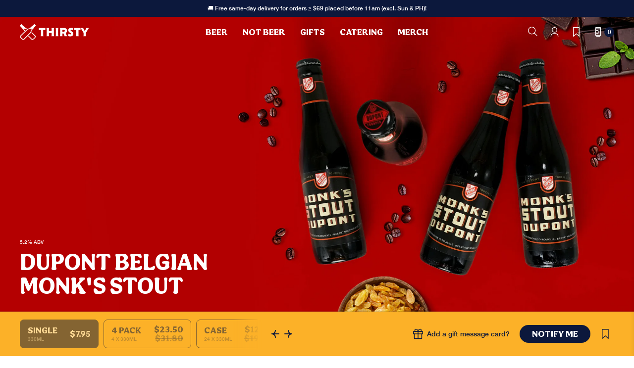

--- FILE ---
content_type: text/html; charset=utf-8
request_url: https://www.thirsty.com.sg/products/monks-stout-dupont
body_size: 119242
content:
<!doctype html>
<!--[if IE 9]> <html class="ie9 no-js" lang="en"> <![endif]-->
<!--[if (gt IE 9)|!(IE)]><!--> <html class="no-js" lang="en" > <!--<![endif]-->
<head>

<!-- Google Tag Manager installed by Roland on 20231110 -->
<script>(function(w,d,s,l,i){w[l]=w[l]||[];w[l].push({'gtm.start':
new Date().getTime(),event:'gtm.js'});var f=d.getElementsByTagName(s)[0],
j=d.createElement(s),dl=l!='dataLayer'?'&l='+l:'';j.async=true;j.src=
'https://www.googletagmanager.com/gtm.js?id='+i+dl;f.parentNode.insertBefore(j,f);
})(window,document,'script','dataLayer','GTM-WL5XLBJX');</script>
<!-- End Google Tag Manager -->
  
<!-- Google tag (gtag.js) installed by Roland on 20231110 -->
<script async src="https://www.googletagmanager.com/gtag/js?id=AW-750693742"></script>
<script>
  window.dataLayer = window.dataLayer || [];
  function gtag(){dataLayer.push(arguments);}
  gtag('js', new Date());
  gtag('config', 'AW-750693742');
</script>
<!-- End Google tag (gtag.js) -->

<script src="https://kit.fontawesome.com/55fc746b55.js" crossorigin="anonymous"></script>

  <link rel="preconnect" href="//cdn.shopify.com" />
  <link rel="dns-prefetch" href="//cdn.shopify.com" />
  <link rel="preconnect" href="//v.shopify.com" />
  <link rel="dns-prefetch" href="//v.shopify.com" />
  <meta charset="utf-8">
  <meta http-equiv="X-UA-Compatible" content="IE=edge,chrome=1">
  <meta name="format-detection" content="telephone=no">
  <meta name="viewport" content="width=device-width,initial-scale=1,maximum-scale=1">
  <link rel="canonical" href="https://www.thirsty.com.sg/products/monks-stout-dupont"><link rel="shortcut icon" href="//www.thirsty.com.sg/cdn/shop/files/thirsty-favicon_100x.png?v=1664515368" type="image/png"><title>Monk&#39;s Stout Dupont Belgian Dark Ale - Singapore Craft Beer Delivery
&ndash; Thirsty
</title><meta name="description" content="Experience the traditional charm of this Belgian gem, the Monk&#39;s Stout by Dupont. Delight in the robust flavors crafted with expertise, capturing the essence of Belgium."><link href="https://fonts.googleapis.com/css?family=Open+Sans:300,400,800&display=swap" rel="stylesheet">
<link href="//www.thirsty.com.sg/cdn/shop/t/46/assets/style.css?v=58365425477322297821712562531" rel="stylesheet" type="text/css" media="all" />
<link rel="preload" href="//www.thirsty.com.sg/cdn/shop/t/46/assets/product.css?v=110311450424280767581710161989" as="style" onload="this.onload=null;this.rel='stylesheet'"><link rel="preload" href="//www.thirsty.com.sg/cdn/shop/t/46/assets/footer.css?v=121969465101520560881710161989" as="style" onload="this.onload=null;this.rel='stylesheet'">
  <script src="//www.thirsty.com.sg/cdn/shop/t/46/assets/jquery-1.11.1.min.js?v=71545716359092182831710161989" type="text/javascript"></script>
<!-- /snippets/social-meta-tags.liquid -->




<meta property="og:site_name" content="Thirsty">
<meta property="og:url" content="https://www.thirsty.com.sg/products/monks-stout-dupont">
<meta property="og:title" content="Dupont Belgian Monk's Stout">
<meta property="og:type" content="product">
<meta property="og:description" content="Experience the traditional charm of this Belgian gem, the Monk&#39;s Stout by Dupont. Delight in the robust flavors crafted with expertise, capturing the essence of Belgium.">

  <meta property="og:price:amount" content="7.95">
  <meta property="og:price:currency" content="SGD">

<meta property="og:image" content="http://www.thirsty.com.sg/cdn/shop/products/dupont_monk_stout_1200x1200.png?v=1597197193"><meta property="og:image" content="http://www.thirsty.com.sg/cdn/shop/files/DupontMonkStout4Pack_1200x1200.png?v=1683782330"><meta property="og:image" content="http://www.thirsty.com.sg/cdn/shop/products/DupontMonkStoutCase_1200x1200.png?v=1683782330">
<meta property="og:image:secure_url" content="https://www.thirsty.com.sg/cdn/shop/products/dupont_monk_stout_1200x1200.png?v=1597197193"><meta property="og:image:secure_url" content="https://www.thirsty.com.sg/cdn/shop/files/DupontMonkStout4Pack_1200x1200.png?v=1683782330"><meta property="og:image:secure_url" content="https://www.thirsty.com.sg/cdn/shop/products/DupontMonkStoutCase_1200x1200.png?v=1683782330">


<meta name="twitter:card" content="summary_large_image">
<meta name="twitter:title" content="Dupont Belgian Monk's Stout">
<meta name="twitter:description" content="Experience the traditional charm of this Belgian gem, the Monk&#39;s Stout by Dupont. Delight in the robust flavors crafted with expertise, capturing the essence of Belgium.">
<script src="//www.thirsty.com.sg/cdn/shop/t/46/assets/scrollbooster.min.js?v=129290660559773486011710161989" type="text/javascript"></script>

  <script>window.performance && window.performance.mark && window.performance.mark('shopify.content_for_header.start');</script><meta name="google-site-verification" content="kqYWzrDsBC1CxBGuHhDjHb-gEYClAC5IdBeFpYp1DJk">
<meta name="google-site-verification" content="_XtxyVjGxLLdRLUpo9C5R2yR2EhTESTf31hg8n2RN8Y">
<meta name="facebook-domain-verification" content="5g6v6smic0x6bada3gek7ddojrut80">
<meta name="facebook-domain-verification" content="7g4i5slpmkc45cj2neebgoa9sx9gde">
<meta id="shopify-digital-wallet" name="shopify-digital-wallet" content="/3973509/digital_wallets/dialog">
<meta name="shopify-checkout-api-token" content="dea75b0cb7711ae680caecea2569a9ac">
<link rel="alternate" type="application/json+oembed" href="https://www.thirsty.com.sg/products/monks-stout-dupont.oembed">
<script async="async" src="/checkouts/internal/preloads.js?locale=en-SG"></script>
<script id="apple-pay-shop-capabilities" type="application/json">{"shopId":3973509,"countryCode":"SG","currencyCode":"SGD","merchantCapabilities":["supports3DS"],"merchantId":"gid:\/\/shopify\/Shop\/3973509","merchantName":"Thirsty","requiredBillingContactFields":["postalAddress","email","phone"],"requiredShippingContactFields":["postalAddress","email","phone"],"shippingType":"shipping","supportedNetworks":["visa","masterCard","amex"],"total":{"type":"pending","label":"Thirsty","amount":"1.00"},"shopifyPaymentsEnabled":true,"supportsSubscriptions":true}</script>
<script id="shopify-features" type="application/json">{"accessToken":"dea75b0cb7711ae680caecea2569a9ac","betas":["rich-media-storefront-analytics"],"domain":"www.thirsty.com.sg","predictiveSearch":true,"shopId":3973509,"locale":"en"}</script>
<script>var Shopify = Shopify || {};
Shopify.shop = "thirsty-6.myshopify.com";
Shopify.locale = "en";
Shopify.currency = {"active":"SGD","rate":"1.0"};
Shopify.country = "SG";
Shopify.theme = {"name":"Sn Support Zapiet - 360\u00265 - Thirsty (12 Mar 2024)","id":124704194623,"schema_name":null,"schema_version":null,"theme_store_id":null,"role":"main"};
Shopify.theme.handle = "null";
Shopify.theme.style = {"id":null,"handle":null};
Shopify.cdnHost = "www.thirsty.com.sg/cdn";
Shopify.routes = Shopify.routes || {};
Shopify.routes.root = "/";</script>
<script type="module">!function(o){(o.Shopify=o.Shopify||{}).modules=!0}(window);</script>
<script>!function(o){function n(){var o=[];function n(){o.push(Array.prototype.slice.apply(arguments))}return n.q=o,n}var t=o.Shopify=o.Shopify||{};t.loadFeatures=n(),t.autoloadFeatures=n()}(window);</script>
<script id="shop-js-analytics" type="application/json">{"pageType":"product"}</script>
<script defer="defer" async type="module" src="//www.thirsty.com.sg/cdn/shopifycloud/shop-js/modules/v2/client.init-shop-cart-sync_BN7fPSNr.en.esm.js"></script>
<script defer="defer" async type="module" src="//www.thirsty.com.sg/cdn/shopifycloud/shop-js/modules/v2/chunk.common_Cbph3Kss.esm.js"></script>
<script defer="defer" async type="module" src="//www.thirsty.com.sg/cdn/shopifycloud/shop-js/modules/v2/chunk.modal_DKumMAJ1.esm.js"></script>
<script type="module">
  await import("//www.thirsty.com.sg/cdn/shopifycloud/shop-js/modules/v2/client.init-shop-cart-sync_BN7fPSNr.en.esm.js");
await import("//www.thirsty.com.sg/cdn/shopifycloud/shop-js/modules/v2/chunk.common_Cbph3Kss.esm.js");
await import("//www.thirsty.com.sg/cdn/shopifycloud/shop-js/modules/v2/chunk.modal_DKumMAJ1.esm.js");

  window.Shopify.SignInWithShop?.initShopCartSync?.({"fedCMEnabled":true,"windoidEnabled":true});

</script>
<script>(function() {
  var isLoaded = false;
  function asyncLoad() {
    if (isLoaded) return;
    isLoaded = true;
    var urls = ["https:\/\/cdn-app.cart-bot.net\/public\/js\/append.js?shop=thirsty-6.myshopify.com","https:\/\/d1639lhkj5l89m.cloudfront.net\/js\/storefront\/uppromote.js?shop=thirsty-6.myshopify.com","\/\/backinstock.useamp.com\/widget\/17111_1767154404.js?category=bis\u0026v=6\u0026shop=thirsty-6.myshopify.com"];
    for (var i = 0; i < urls.length; i++) {
      var s = document.createElement('script');
      s.type = 'text/javascript';
      s.async = true;
      s.src = urls[i];
      var x = document.getElementsByTagName('script')[0];
      x.parentNode.insertBefore(s, x);
    }
  };
  if(window.attachEvent) {
    window.attachEvent('onload', asyncLoad);
  } else {
    window.addEventListener('load', asyncLoad, false);
  }
})();</script>
<script id="__st">var __st={"a":3973509,"offset":28800,"reqid":"ce8b4ba1-0456-4725-ad23-8f44aa29b539-1769859679","pageurl":"www.thirsty.com.sg\/products\/monks-stout-dupont","u":"934ce6bdd294","p":"product","rtyp":"product","rid":4741188091967};</script>
<script>window.ShopifyPaypalV4VisibilityTracking = true;</script>
<script id="captcha-bootstrap">!function(){'use strict';const t='contact',e='account',n='new_comment',o=[[t,t],['blogs',n],['comments',n],[t,'customer']],c=[[e,'customer_login'],[e,'guest_login'],[e,'recover_customer_password'],[e,'create_customer']],r=t=>t.map((([t,e])=>`form[action*='/${t}']:not([data-nocaptcha='true']) input[name='form_type'][value='${e}']`)).join(','),a=t=>()=>t?[...document.querySelectorAll(t)].map((t=>t.form)):[];function s(){const t=[...o],e=r(t);return a(e)}const i='password',u='form_key',d=['recaptcha-v3-token','g-recaptcha-response','h-captcha-response',i],f=()=>{try{return window.sessionStorage}catch{return}},m='__shopify_v',_=t=>t.elements[u];function p(t,e,n=!1){try{const o=window.sessionStorage,c=JSON.parse(o.getItem(e)),{data:r}=function(t){const{data:e,action:n}=t;return t[m]||n?{data:e,action:n}:{data:t,action:n}}(c);for(const[e,n]of Object.entries(r))t.elements[e]&&(t.elements[e].value=n);n&&o.removeItem(e)}catch(o){console.error('form repopulation failed',{error:o})}}const l='form_type',E='cptcha';function T(t){t.dataset[E]=!0}const w=window,h=w.document,L='Shopify',v='ce_forms',y='captcha';let A=!1;((t,e)=>{const n=(g='f06e6c50-85a8-45c8-87d0-21a2b65856fe',I='https://cdn.shopify.com/shopifycloud/storefront-forms-hcaptcha/ce_storefront_forms_captcha_hcaptcha.v1.5.2.iife.js',D={infoText:'Protected by hCaptcha',privacyText:'Privacy',termsText:'Terms'},(t,e,n)=>{const o=w[L][v],c=o.bindForm;if(c)return c(t,g,e,D).then(n);var r;o.q.push([[t,g,e,D],n]),r=I,A||(h.body.append(Object.assign(h.createElement('script'),{id:'captcha-provider',async:!0,src:r})),A=!0)});var g,I,D;w[L]=w[L]||{},w[L][v]=w[L][v]||{},w[L][v].q=[],w[L][y]=w[L][y]||{},w[L][y].protect=function(t,e){n(t,void 0,e),T(t)},Object.freeze(w[L][y]),function(t,e,n,w,h,L){const[v,y,A,g]=function(t,e,n){const i=e?o:[],u=t?c:[],d=[...i,...u],f=r(d),m=r(i),_=r(d.filter((([t,e])=>n.includes(e))));return[a(f),a(m),a(_),s()]}(w,h,L),I=t=>{const e=t.target;return e instanceof HTMLFormElement?e:e&&e.form},D=t=>v().includes(t);t.addEventListener('submit',(t=>{const e=I(t);if(!e)return;const n=D(e)&&!e.dataset.hcaptchaBound&&!e.dataset.recaptchaBound,o=_(e),c=g().includes(e)&&(!o||!o.value);(n||c)&&t.preventDefault(),c&&!n&&(function(t){try{if(!f())return;!function(t){const e=f();if(!e)return;const n=_(t);if(!n)return;const o=n.value;o&&e.removeItem(o)}(t);const e=Array.from(Array(32),(()=>Math.random().toString(36)[2])).join('');!function(t,e){_(t)||t.append(Object.assign(document.createElement('input'),{type:'hidden',name:u})),t.elements[u].value=e}(t,e),function(t,e){const n=f();if(!n)return;const o=[...t.querySelectorAll(`input[type='${i}']`)].map((({name:t})=>t)),c=[...d,...o],r={};for(const[a,s]of new FormData(t).entries())c.includes(a)||(r[a]=s);n.setItem(e,JSON.stringify({[m]:1,action:t.action,data:r}))}(t,e)}catch(e){console.error('failed to persist form',e)}}(e),e.submit())}));const S=(t,e)=>{t&&!t.dataset[E]&&(n(t,e.some((e=>e===t))),T(t))};for(const o of['focusin','change'])t.addEventListener(o,(t=>{const e=I(t);D(e)&&S(e,y())}));const B=e.get('form_key'),M=e.get(l),P=B&&M;t.addEventListener('DOMContentLoaded',(()=>{const t=y();if(P)for(const e of t)e.elements[l].value===M&&p(e,B);[...new Set([...A(),...v().filter((t=>'true'===t.dataset.shopifyCaptcha))])].forEach((e=>S(e,t)))}))}(h,new URLSearchParams(w.location.search),n,t,e,['guest_login'])})(!0,!0)}();</script>
<script integrity="sha256-4kQ18oKyAcykRKYeNunJcIwy7WH5gtpwJnB7kiuLZ1E=" data-source-attribution="shopify.loadfeatures" defer="defer" src="//www.thirsty.com.sg/cdn/shopifycloud/storefront/assets/storefront/load_feature-a0a9edcb.js" crossorigin="anonymous"></script>
<script data-source-attribution="shopify.dynamic_checkout.dynamic.init">var Shopify=Shopify||{};Shopify.PaymentButton=Shopify.PaymentButton||{isStorefrontPortableWallets:!0,init:function(){window.Shopify.PaymentButton.init=function(){};var t=document.createElement("script");t.src="https://www.thirsty.com.sg/cdn/shopifycloud/portable-wallets/latest/portable-wallets.en.js",t.type="module",document.head.appendChild(t)}};
</script>
<script data-source-attribution="shopify.dynamic_checkout.buyer_consent">
  function portableWalletsHideBuyerConsent(e){var t=document.getElementById("shopify-buyer-consent"),n=document.getElementById("shopify-subscription-policy-button");t&&n&&(t.classList.add("hidden"),t.setAttribute("aria-hidden","true"),n.removeEventListener("click",e))}function portableWalletsShowBuyerConsent(e){var t=document.getElementById("shopify-buyer-consent"),n=document.getElementById("shopify-subscription-policy-button");t&&n&&(t.classList.remove("hidden"),t.removeAttribute("aria-hidden"),n.addEventListener("click",e))}window.Shopify?.PaymentButton&&(window.Shopify.PaymentButton.hideBuyerConsent=portableWalletsHideBuyerConsent,window.Shopify.PaymentButton.showBuyerConsent=portableWalletsShowBuyerConsent);
</script>
<script data-source-attribution="shopify.dynamic_checkout.cart.bootstrap">document.addEventListener("DOMContentLoaded",(function(){function t(){return document.querySelector("shopify-accelerated-checkout-cart, shopify-accelerated-checkout")}if(t())Shopify.PaymentButton.init();else{new MutationObserver((function(e,n){t()&&(Shopify.PaymentButton.init(),n.disconnect())})).observe(document.body,{childList:!0,subtree:!0})}}));
</script>
<link id="shopify-accelerated-checkout-styles" rel="stylesheet" media="screen" href="https://www.thirsty.com.sg/cdn/shopifycloud/portable-wallets/latest/accelerated-checkout-backwards-compat.css" crossorigin="anonymous">
<style id="shopify-accelerated-checkout-cart">
        #shopify-buyer-consent {
  margin-top: 1em;
  display: inline-block;
  width: 100%;
}

#shopify-buyer-consent.hidden {
  display: none;
}

#shopify-subscription-policy-button {
  background: none;
  border: none;
  padding: 0;
  text-decoration: underline;
  font-size: inherit;
  cursor: pointer;
}

#shopify-subscription-policy-button::before {
  box-shadow: none;
}

      </style>

<script>window.performance && window.performance.mark && window.performance.mark('shopify.content_for_header.end');</script>
<link rel="preload stylesheet" href="//www.thirsty.com.sg/cdn/shop/t/46/assets/boost-pfs-instant-search.css?v=176509608914858941851710161989" as="style"><link href="//www.thirsty.com.sg/cdn/shop/t/46/assets/boost-pfs-custom.css?v=172332058024520512421710161989" rel="stylesheet" type="text/css" media="all" /><style data-id="boost-pfs-style">
    .boost-pfs-filter-option-title-text {}

   .boost-pfs-filter-tree-v .boost-pfs-filter-option-title-text:before {}
    .boost-pfs-filter-tree-v .boost-pfs-filter-option.boost-pfs-filter-option-collapsed .boost-pfs-filter-option-title-text:before {}
    .boost-pfs-filter-tree-h .boost-pfs-filter-option-title-heading:before {}

    .boost-pfs-filter-refine-by .boost-pfs-filter-option-title h3 {}

    .boost-pfs-filter-option-content .boost-pfs-filter-option-item-list .boost-pfs-filter-option-item button,
    .boost-pfs-filter-option-content .boost-pfs-filter-option-item-list .boost-pfs-filter-option-item .boost-pfs-filter-button,
    .boost-pfs-filter-option-range-amount input,
    .boost-pfs-filter-tree-v .boost-pfs-filter-refine-by .boost-pfs-filter-refine-by-items .refine-by-item,
    .boost-pfs-filter-refine-by-wrapper-v .boost-pfs-filter-refine-by .boost-pfs-filter-refine-by-items .refine-by-item,
    .boost-pfs-filter-refine-by .boost-pfs-filter-option-title,
    .boost-pfs-filter-refine-by .boost-pfs-filter-refine-by-items .refine-by-item>a,
    .boost-pfs-filter-refine-by>span,
    .boost-pfs-filter-clear,
    .boost-pfs-filter-clear-all{}
    .boost-pfs-filter-tree-h .boost-pfs-filter-pc .boost-pfs-filter-refine-by-items .refine-by-item .boost-pfs-filter-clear .refine-by-type,
    .boost-pfs-filter-refine-by-wrapper-h .boost-pfs-filter-pc .boost-pfs-filter-refine-by-items .refine-by-item .boost-pfs-filter-clear .refine-by-type {}

    .boost-pfs-filter-option-multi-level-collections .boost-pfs-filter-option-multi-level-list .boost-pfs-filter-option-item .boost-pfs-filter-button-arrow .boost-pfs-arrow:before,
    .boost-pfs-filter-option-multi-level-tag .boost-pfs-filter-option-multi-level-list .boost-pfs-filter-option-item .boost-pfs-filter-button-arrow .boost-pfs-arrow:before {}

    .boost-pfs-filter-refine-by-wrapper-v .boost-pfs-filter-refine-by .boost-pfs-filter-refine-by-items .refine-by-item .boost-pfs-filter-clear:after,
    .boost-pfs-filter-refine-by-wrapper-v .boost-pfs-filter-refine-by .boost-pfs-filter-refine-by-items .refine-by-item .boost-pfs-filter-clear:before,
    .boost-pfs-filter-tree-v .boost-pfs-filter-refine-by .boost-pfs-filter-refine-by-items .refine-by-item .boost-pfs-filter-clear:after,
    .boost-pfs-filter-tree-v .boost-pfs-filter-refine-by .boost-pfs-filter-refine-by-items .refine-by-item .boost-pfs-filter-clear:before,
    .boost-pfs-filter-refine-by-wrapper-h .boost-pfs-filter-pc .boost-pfs-filter-refine-by-items .refine-by-item .boost-pfs-filter-clear:after,
    .boost-pfs-filter-refine-by-wrapper-h .boost-pfs-filter-pc .boost-pfs-filter-refine-by-items .refine-by-item .boost-pfs-filter-clear:before,
    .boost-pfs-filter-tree-h .boost-pfs-filter-pc .boost-pfs-filter-refine-by-items .refine-by-item .boost-pfs-filter-clear:after,
    .boost-pfs-filter-tree-h .boost-pfs-filter-pc .boost-pfs-filter-refine-by-items .refine-by-item .boost-pfs-filter-clear:before {}
    .boost-pfs-filter-option-range-slider .noUi-value-horizontal {}

    .boost-pfs-filter-tree-mobile-button button,
    .boost-pfs-filter-top-sorting-mobile button {}
    .boost-pfs-filter-top-sorting-mobile button>span:after {}
  </style>
<style>
    .swym-powered-by-text.swym-is-anchor, .swym-notification-wishlist .swym-powered-by-text{
        display: none!important;
    }
    /* fix footer misalignment on subscription page*/
    .recharge-te {
      min-height: 80vh;
      margin-top: 112px;
    }
    
    .rct_content {
      max-width: 768px !important;
    }

    .rct_choices__inner {
      display: flex !important;
      align-items: center !important;
    }

    @media only screen and (min-width: 375px) {
      .recharge-te {
        margin-top: 97px;
      }
    }
    @media only screen and (min-width: 500px) {
      .recharge-te {
        margin-top: 97px;
      }
    }
    @media only screen and (min-width: 768px) {
      .recharge-te {
        margin-top: 83px;
      }

      .rct_content {
        width: 100vw !important;
      }
    }
    @media only screen and (min-width: 1024px) {
      .recharge-te {
        margin-top: 95px;
      }
    }

    

    

    

    .site-header .header-bar > a {
      max-width: 15rem;
      margin: auto;
    }

    @media only screen and (min-width: 500px) {
      .site-header .header-bar > a {
        max-width: initial;
        margin: initial;
      }
    }

  </style>


<!-- BEGIN app block: shopify://apps/zapiet-pickup-delivery/blocks/app-embed/5599aff0-8af1-473a-a372-ecd72a32b4d5 -->









    <style>#storePickupApp .checkoutMethodContainer .locations {
    height: auto !important;
}</style>




<script type="text/javascript">
    var zapietTranslations = {};

    window.ZapietMethods = {"delivery":{"active":true,"enabled":true,"name":"Delivery","sort":0,"status":{"condition":"price","operator":"morethan","value":0,"enabled":true,"product_conditions":{"enabled":false,"value":"Pickup Only,Shipping Only","enable":false,"property":"tags","hide_button":false}},"button":{"type":"default","default":"https:\/\/zapiet-vapor.s3.amazonaws.com\/uploads\/images\/7715f824-a8e5-499e-89ac-d29dd67983ff.png","hover":"","active":"https:\/\/zapiet-vapor.s3.amazonaws.com\/uploads\/images\/da969e6d-90e3-42a7-b80a-37332dd350cb.png"}},"pickup":{"active":false,"enabled":true,"name":"Pickup","sort":1,"status":{"condition":"price","operator":"morethan","value":100,"enabled":true,"product_conditions":{"enabled":true,"value":"preorder","enable":false,"property":"tags","hide_button":false}},"button":{"type":"default","default":"https:\/\/zapiet-vapor.s3.amazonaws.com\/uploads\/images\/90f66fe8-a30c-4095-bd91-3d1088de3418.png","hover":"","active":"https:\/\/zapiet-vapor.s3.amazonaws.com\/uploads\/images\/257894ee-c02d-4c54-8936-bb3d502ca5d8.png"}},"shipping":{"active":false,"enabled":true,"name":"Shipping","sort":1,"status":{"condition":"price","operator":"morethan","value":0,"enabled":true,"product_conditions":{"enabled":true,"value":"preorder","enable":false,"property":"tags","hide_button":false}},"button":{"type":"default","default":"https:\/\/zapiet-vapor.s3.amazonaws.com\/uploads\/images\/b5885eb1-10d5-4843-a980-3d805db7ad7c.png","hover":"","active":"https:\/\/zapiet-vapor.s3.amazonaws.com\/uploads\/images\/c85c2486-bec7-4b73-a407-859cadf1b8db.png"}}}
    window.ZapietEvent = {
        listen: function(eventKey, callback) {
            if (!this.listeners) {
                this.listeners = [];
            }
            this.listeners.push({
                eventKey: eventKey,
                callback: callback
            });
        },
    };

    

    
        
        var language_settings = {"enable_app":true,"enable_geo_search_for_pickups":false,"pickup_region_filter_enabled":false,"pickup_region_filter_field":null,"currency":"SGD","weight_format":"kg","pickup.enable_map":false,"delivery_validation_method":"no_validation","base_country_name":"Singapore","base_country_code":"SG","method_display_style":"custom","default_method_display_style":"classic","date_format":"l, F j, Y","time_format":"h:i A","week_day_start":"Sun","pickup_address_format":"<span class=\"“name“\"><strong>{{company_name}}</strong></span><span class=\"“address“\">{{address_line_1}}<br />{{city}}, {{postal_code}}</span><span class=\"“distance“\">{{distance}}</span>{{more_information}}","rates_enabled":true,"payment_customization_enabled":false,"distance_format":"km","enable_delivery_address_autocompletion":false,"enable_delivery_current_location":false,"enable_pickup_address_autocompletion":false,"pickup_date_picker_enabled":true,"pickup_time_picker_enabled":true,"delivery_note_enabled":false,"delivery_note_required":false,"delivery_date_picker_enabled":true,"delivery_time_picker_enabled":true,"shipping.date_picker_enabled":true,"delivery_validate_cart":false,"pickup_validate_cart":false,"gmak":"QUl6YVN5Q3EyWW5lQ3pBNGtWaEpFUTd1MjROdzl0U2dBN3AzOC1F","enable_checkout_locale":true,"enable_checkout_url":true,"disable_widget_for_digital_items":false,"disable_widget_for_product_handles":"gift-card,subscription-box-biweekly-recurring,subscription-box-3-months-prepaid,subscription-box-6-months-prepaid,subscription-box-12-months-prepaid,thirsty-digital-gift-card","colors":{"widget_active_background_color":null,"widget_active_border_color":null,"widget_active_icon_color":null,"widget_active_text_color":null,"widget_inactive_background_color":null,"widget_inactive_border_color":null,"widget_inactive_icon_color":null,"widget_inactive_text_color":null},"delivery_validator":{"enabled":false,"show_on_page_load":true,"sticky":false},"checkout":{"delivery":{"discount_code":null,"prepopulate_shipping_address":false,"preselect_first_available_time":true},"pickup":{"discount_code":null,"prepopulate_shipping_address":true,"customer_phone_required":false,"preselect_first_location":true,"preselect_first_available_time":true},"shipping":{"discount_code":null}},"day_name_attribute_enabled":true,"methods":{"delivery":{"active":true,"enabled":true,"name":"Delivery","sort":0,"status":{"condition":"price","operator":"morethan","value":0,"enabled":true,"product_conditions":{"enabled":false,"value":"Pickup Only,Shipping Only","enable":false,"property":"tags","hide_button":false}},"button":{"type":"default","default":"https://zapiet-vapor.s3.amazonaws.com/uploads/images/7715f824-a8e5-499e-89ac-d29dd67983ff.png","hover":"","active":"https://zapiet-vapor.s3.amazonaws.com/uploads/images/da969e6d-90e3-42a7-b80a-37332dd350cb.png"}},"pickup":{"active":false,"enabled":true,"name":"Pickup","sort":1,"status":{"condition":"price","operator":"morethan","value":100,"enabled":true,"product_conditions":{"enabled":true,"value":"preorder","enable":false,"property":"tags","hide_button":false}},"button":{"type":"default","default":"https://zapiet-vapor.s3.amazonaws.com/uploads/images/90f66fe8-a30c-4095-bd91-3d1088de3418.png","hover":"","active":"https://zapiet-vapor.s3.amazonaws.com/uploads/images/257894ee-c02d-4c54-8936-bb3d502ca5d8.png"}},"shipping":{"active":false,"enabled":true,"name":"Shipping","sort":1,"status":{"condition":"price","operator":"morethan","value":0,"enabled":true,"product_conditions":{"enabled":true,"value":"preorder","enable":false,"property":"tags","hide_button":false}},"button":{"type":"default","default":"https://zapiet-vapor.s3.amazonaws.com/uploads/images/b5885eb1-10d5-4843-a980-3d805db7ad7c.png","hover":"","active":"https://zapiet-vapor.s3.amazonaws.com/uploads/images/c85c2486-bec7-4b73-a407-859cadf1b8db.png"}}},"translations":{"methods":{"shipping":"Shipping","pickup":"Pickups","delivery":"Delivery"},"calendar":{"january":"January","february":"February","march":"March","april":"April","may":"May","june":"June","july":"July","august":"August","september":"September","october":"October","november":"November","december":"December","sunday":"Sun","monday":"Mon","tuesday":"Tue","wednesday":"Wed","thursday":"Thu","friday":"Fri","saturday":"Sat","today":"","close":"","labelMonthNext":"Next month","labelMonthPrev":"Previous month","labelMonthSelect":"Select a month","labelYearSelect":"Select a year","and":"and","between":"between"},"pickup":{"checkout_button":"Checkout","location_label":"Choose a location.","could_not_find_location":"Sorry, we could not find your location.","datepicker_label":"Choose a date and time.","datepicker_placeholder":"Select your collection date and time","date_time_output":"{{DATE}} at {{TIME}}","location_placeholder":"Enter your postal code ...","filter_by_region_placeholder":"Filter by state/province","heading":"Store Pickup","note":"","max_order_total":"Maximum order value for pickup is $1.00","max_order_weight":"Maximum order weight for pickup is {{ weight }}","min_order_total":"Minimum order value for pickup is $1.00","min_order_weight":"Minimum order weight for pickup is {{ weight }}","more_information":"More information","no_date_time_selected":"Oops, looks like you're beer-y excited! Don't forget to choose your pickup date before checking out.","no_locations_found":"Sorry, pickup is not available for your selected items.","no_locations_region":"Sorry, pickup is not available in your region.","cart_eligibility_error":"Sorry, pickup is not available for preorder items!","method_not_available":"Not available","opening_hours":"Opening hours","locations_found":"CHOOSE YOUR COLLECTION DATE & TIME:<br /><br />❋Possible delay? Request doorstep pickup under 'Instructions'.","preselect_first_available_time":"Select a time","dates_not_available":"Sorry, your selected items are not currently available for pickup.","location_error":"Please select a pickup location.","checkout_error":"Oops, looks like you're beer-y excited! Don't forget to choose your pickup date before checking out."},"delivery":{"checkout_button":"Checkout","could_not_find_location":"Sorry, we could not find your location.","datepicker_label":"Choose a date and time.","datepicker_placeholder":"Select your delivery date and timeslot","date_time_output":"{{DATE}} between {{SLOT_START_TIME}} and {{SLOT_END_TIME}}","delivery_note_label":"Please enter delivery instructions (optional)","delivery_validator_button_label":"Go","delivery_validator_eligible_button_label":"Continue shopping","delivery_validator_eligible_button_link":"#","delivery_validator_eligible_content":"To start shopping just click the button below","delivery_validator_eligible_heading":"Great, we deliver to your area!","delivery_validator_error_button_label":"Continue shopping","delivery_validator_error_button_link":"#","delivery_validator_error_content":"Sorry, it looks like we have encountered an unexpected error. Please try again.","delivery_validator_error_heading":"An error occured","delivery_validator_not_eligible_button_label":"Continue shopping","delivery_validator_not_eligible_button_link":"#","delivery_validator_not_eligible_content":"You are more then welcome to continue browsing our store","delivery_validator_not_eligible_heading":"Sorry, we do not deliver to your area","delivery_validator_placeholder":"Enter your postal code ...","delivery_validator_prelude":"Do we deliver?","available":"Great! You are eligible for delivery.","heading":"Local Delivery","note":"CHOOSE YOUR DELIVERY DATE & TIMESLOT:<br /><br />❋Specific time requests <span style=\"text-decoration:underline;\">cannot</span> be accommodated as deliveries follow optimised routes. Opt for Priority Delivery if required.","max_order_total":"Maximum order value for delivery is $0.00","max_order_weight":"Maximum order weight for delivery is {{ weight }}","min_order_total":"Minimum order value for delivery is $0.00","min_order_weight":"Minimum order weight for delivery is {{ weight }}","delivery_note_error":"Please enter delivery instructions","no_date_time_selected":"Delivery date and time missing! We promise they are essential ingredients for your beer order.","cart_eligibility_error":"Sorry, delivery is not available for preorder items!","method_not_available":"Not available","delivery_note_label_required":"Please enter delivery instructions (required)","location_placeholder":"Enter your postal code ...","preselect_first_available_time":"Select a time","not_available":"Sorry, delivery is not available in your area.","dates_not_available":"Sorry, your selected items are not currently available for delivery.","checkout_error":"Delivery date and time missing! We promise they are essential ingredients for your beer order."},"shipping":{"checkout_button":"Checkout","datepicker_placeholder":"Select your express delivery date","heading":"Shipping","note":"CHOOSE YOUR EXPRESS DELIVERY DATE:<br /><br />❋Specify preferred time under 'Instructions', or we'll deliver <span style=\"text-decoration:underline;\">ASAP</span> during our operating hours.","max_order_total":"Maximum order value for shipping is $0.00","max_order_weight":"Maximum order weight for shipping is {{ weight }}","min_order_total":"Minimum order value for shipping is $0.00","min_order_weight":"Minimum order weight for shipping is {{ weight }}","cart_eligibility_error":"Sorry, priority delivery is not available for preorder items!","method_not_available":"Not available","checkout_error":"Hold your hops! Please choose the date you'll need a special courier for and you'll be all set."},"widget":{"zapiet_id_error":"There was a problem adding the Zapiet ID to your cart","attributes_error":"There was a problem adding the attributes to your cart","no_delivery_options_available":"No delivery options are available for your products","no_checkout_method_error":"Please select a delivery option","sms_consent":"I would like to receive SMS notifications about my order updates.","daily_limits_modal_title":"Some items in your cart are unavailable for the selected date.","daily_limits_modal_description":"Select a different date or adjust your cart.","daily_limits_modal_close_button":"Review products","daily_limits_modal_change_date_button":"Change date","daily_limits_modal_out_of_stock_label":"Out of stock","daily_limits_modal_only_left_label":"Only {{ quantity }} left"},"order_status":{"pickup_details_heading":"Pickup details","pickup_details_text":"Your order will be ready for collection at our {{ Pickup-Location-Company }} location{% if Pickup-Date %} on {{ Pickup-Date | date: \"%A, %d %B\" }}{% if Pickup-Time %} at {{ Pickup-Time }}{% endif %}{% endif %}","delivery_details_heading":"Delivery details","delivery_details_text":"Your order will be delivered locally by our team{% if Delivery-Date %} on the {{ Delivery-Date | date: \"%A, %d %B\" }}{% if Delivery-Time %} between {{ Delivery-Time }}{% endif %}{% endif %}","shipping_details_heading":"Shipping details","shipping_details_text":"Your order will arrive soon{% if Shipping-Date %} on the {{ Shipping-Date | date: \"%A, %d %B\" }}{% endif %}"},"product_widget":{"title":"Delivery and pickup options:","pickup_at":"Pickup at {{ location }}","ready_for_collection":"Ready for collection from","on":"on","view_all_stores":"View all stores","pickup_not_available_item":"Pickup not available for this item","delivery_not_available_location":"Delivery not available for {{ postal_code }}","delivered_by":"Delivered by {{ date }}","delivered_today":"Delivered today","change":"Change","tomorrow":"tomorrow","today":"today","delivery_to":"Delivery to {{ postal_code }}","showing_options_for":"Showing options for {{ postal_code }}","modal_heading":"Select a store for pickup","modal_subheading":"Showing stores near {{ postal_code }}","show_opening_hours":"Show opening hours","hide_opening_hours":"Hide opening hours","closed":"Closed","input_placeholder":"Enter your postal code","input_button":"Check","input_error":"Add a postal code to check available delivery and pickup options.","pickup_available":"Pickup available","not_available":"Not available","select":"Select","selected":"Selected","find_a_store":"Find a store"},"shipping_language_code":"en","delivery_language_code":"en-AU","pickup_language_code":"en-CA"},"default_language":"en","region":"us-2","api_region":"api-us","enable_zapiet_id_all_items":false,"widget_restore_state_on_load":false,"draft_orders_enabled":false,"preselect_checkout_method":true,"widget_show_could_not_locate_div_error":true,"checkout_extension_enabled":false,"show_pickup_consent_checkbox":false,"show_delivery_consent_checkbox":false,"subscription_paused":false,"pickup_note_enabled":false,"pickup_note_required":false,"shipping_note_enabled":false,"shipping_note_required":false,"asset_url":"https://d1nsc3vx6l3v3t.cloudfront.net/6f4172d9-3d57-4e0e-8eeb-7d34467628d9/"};
        zapietTranslations["en"] = language_settings.translations;
    

    function initializeZapietApp() {
        var products = [];

        

        window.ZapietCachedSettings = {
            cached_config: {"enable_app":true,"enable_geo_search_for_pickups":false,"pickup_region_filter_enabled":false,"pickup_region_filter_field":null,"currency":"SGD","weight_format":"kg","pickup.enable_map":false,"delivery_validation_method":"no_validation","base_country_name":"Singapore","base_country_code":"SG","method_display_style":"custom","default_method_display_style":"classic","date_format":"l, F j, Y","time_format":"h:i A","week_day_start":"Sun","pickup_address_format":"<span class=\"“name“\"><strong>{{company_name}}</strong></span><span class=\"“address“\">{{address_line_1}}<br />{{city}}, {{postal_code}}</span><span class=\"“distance“\">{{distance}}</span>{{more_information}}","rates_enabled":true,"payment_customization_enabled":false,"distance_format":"km","enable_delivery_address_autocompletion":false,"enable_delivery_current_location":false,"enable_pickup_address_autocompletion":false,"pickup_date_picker_enabled":true,"pickup_time_picker_enabled":true,"delivery_note_enabled":false,"delivery_note_required":false,"delivery_date_picker_enabled":true,"delivery_time_picker_enabled":true,"shipping.date_picker_enabled":true,"delivery_validate_cart":false,"pickup_validate_cart":false,"gmak":"QUl6YVN5Q3EyWW5lQ3pBNGtWaEpFUTd1MjROdzl0U2dBN3AzOC1F","enable_checkout_locale":true,"enable_checkout_url":true,"disable_widget_for_digital_items":false,"disable_widget_for_product_handles":"gift-card,subscription-box-biweekly-recurring,subscription-box-3-months-prepaid,subscription-box-6-months-prepaid,subscription-box-12-months-prepaid,thirsty-digital-gift-card","colors":{"widget_active_background_color":null,"widget_active_border_color":null,"widget_active_icon_color":null,"widget_active_text_color":null,"widget_inactive_background_color":null,"widget_inactive_border_color":null,"widget_inactive_icon_color":null,"widget_inactive_text_color":null},"delivery_validator":{"enabled":false,"show_on_page_load":true,"sticky":false},"checkout":{"delivery":{"discount_code":null,"prepopulate_shipping_address":false,"preselect_first_available_time":true},"pickup":{"discount_code":null,"prepopulate_shipping_address":true,"customer_phone_required":false,"preselect_first_location":true,"preselect_first_available_time":true},"shipping":{"discount_code":null}},"day_name_attribute_enabled":true,"methods":{"delivery":{"active":true,"enabled":true,"name":"Delivery","sort":0,"status":{"condition":"price","operator":"morethan","value":0,"enabled":true,"product_conditions":{"enabled":false,"value":"Pickup Only,Shipping Only","enable":false,"property":"tags","hide_button":false}},"button":{"type":"default","default":"https://zapiet-vapor.s3.amazonaws.com/uploads/images/7715f824-a8e5-499e-89ac-d29dd67983ff.png","hover":"","active":"https://zapiet-vapor.s3.amazonaws.com/uploads/images/da969e6d-90e3-42a7-b80a-37332dd350cb.png"}},"pickup":{"active":false,"enabled":true,"name":"Pickup","sort":1,"status":{"condition":"price","operator":"morethan","value":100,"enabled":true,"product_conditions":{"enabled":true,"value":"preorder","enable":false,"property":"tags","hide_button":false}},"button":{"type":"default","default":"https://zapiet-vapor.s3.amazonaws.com/uploads/images/90f66fe8-a30c-4095-bd91-3d1088de3418.png","hover":"","active":"https://zapiet-vapor.s3.amazonaws.com/uploads/images/257894ee-c02d-4c54-8936-bb3d502ca5d8.png"}},"shipping":{"active":false,"enabled":true,"name":"Shipping","sort":1,"status":{"condition":"price","operator":"morethan","value":0,"enabled":true,"product_conditions":{"enabled":true,"value":"preorder","enable":false,"property":"tags","hide_button":false}},"button":{"type":"default","default":"https://zapiet-vapor.s3.amazonaws.com/uploads/images/b5885eb1-10d5-4843-a980-3d805db7ad7c.png","hover":"","active":"https://zapiet-vapor.s3.amazonaws.com/uploads/images/c85c2486-bec7-4b73-a407-859cadf1b8db.png"}}},"translations":{"methods":{"shipping":"Shipping","pickup":"Pickups","delivery":"Delivery"},"calendar":{"january":"January","february":"February","march":"March","april":"April","may":"May","june":"June","july":"July","august":"August","september":"September","october":"October","november":"November","december":"December","sunday":"Sun","monday":"Mon","tuesday":"Tue","wednesday":"Wed","thursday":"Thu","friday":"Fri","saturday":"Sat","today":"","close":"","labelMonthNext":"Next month","labelMonthPrev":"Previous month","labelMonthSelect":"Select a month","labelYearSelect":"Select a year","and":"and","between":"between"},"pickup":{"checkout_button":"Checkout","location_label":"Choose a location.","could_not_find_location":"Sorry, we could not find your location.","datepicker_label":"Choose a date and time.","datepicker_placeholder":"Select your collection date and time","date_time_output":"{{DATE}} at {{TIME}}","location_placeholder":"Enter your postal code ...","filter_by_region_placeholder":"Filter by state/province","heading":"Store Pickup","note":"","max_order_total":"Maximum order value for pickup is $1.00","max_order_weight":"Maximum order weight for pickup is {{ weight }}","min_order_total":"Minimum order value for pickup is $1.00","min_order_weight":"Minimum order weight for pickup is {{ weight }}","more_information":"More information","no_date_time_selected":"Oops, looks like you're beer-y excited! Don't forget to choose your pickup date before checking out.","no_locations_found":"Sorry, pickup is not available for your selected items.","no_locations_region":"Sorry, pickup is not available in your region.","cart_eligibility_error":"Sorry, pickup is not available for preorder items!","method_not_available":"Not available","opening_hours":"Opening hours","locations_found":"CHOOSE YOUR COLLECTION DATE & TIME:<br /><br />❋Possible delay? Request doorstep pickup under 'Instructions'.","preselect_first_available_time":"Select a time","dates_not_available":"Sorry, your selected items are not currently available for pickup.","location_error":"Please select a pickup location.","checkout_error":"Oops, looks like you're beer-y excited! Don't forget to choose your pickup date before checking out."},"delivery":{"checkout_button":"Checkout","could_not_find_location":"Sorry, we could not find your location.","datepicker_label":"Choose a date and time.","datepicker_placeholder":"Select your delivery date and timeslot","date_time_output":"{{DATE}} between {{SLOT_START_TIME}} and {{SLOT_END_TIME}}","delivery_note_label":"Please enter delivery instructions (optional)","delivery_validator_button_label":"Go","delivery_validator_eligible_button_label":"Continue shopping","delivery_validator_eligible_button_link":"#","delivery_validator_eligible_content":"To start shopping just click the button below","delivery_validator_eligible_heading":"Great, we deliver to your area!","delivery_validator_error_button_label":"Continue shopping","delivery_validator_error_button_link":"#","delivery_validator_error_content":"Sorry, it looks like we have encountered an unexpected error. Please try again.","delivery_validator_error_heading":"An error occured","delivery_validator_not_eligible_button_label":"Continue shopping","delivery_validator_not_eligible_button_link":"#","delivery_validator_not_eligible_content":"You are more then welcome to continue browsing our store","delivery_validator_not_eligible_heading":"Sorry, we do not deliver to your area","delivery_validator_placeholder":"Enter your postal code ...","delivery_validator_prelude":"Do we deliver?","available":"Great! You are eligible for delivery.","heading":"Local Delivery","note":"CHOOSE YOUR DELIVERY DATE & TIMESLOT:<br /><br />❋Specific time requests <span style=\"text-decoration:underline;\">cannot</span> be accommodated as deliveries follow optimised routes. Opt for Priority Delivery if required.","max_order_total":"Maximum order value for delivery is $0.00","max_order_weight":"Maximum order weight for delivery is {{ weight }}","min_order_total":"Minimum order value for delivery is $0.00","min_order_weight":"Minimum order weight for delivery is {{ weight }}","delivery_note_error":"Please enter delivery instructions","no_date_time_selected":"Delivery date and time missing! We promise they are essential ingredients for your beer order.","cart_eligibility_error":"Sorry, delivery is not available for preorder items!","method_not_available":"Not available","delivery_note_label_required":"Please enter delivery instructions (required)","location_placeholder":"Enter your postal code ...","preselect_first_available_time":"Select a time","not_available":"Sorry, delivery is not available in your area.","dates_not_available":"Sorry, your selected items are not currently available for delivery.","checkout_error":"Delivery date and time missing! We promise they are essential ingredients for your beer order."},"shipping":{"checkout_button":"Checkout","datepicker_placeholder":"Select your express delivery date","heading":"Shipping","note":"CHOOSE YOUR EXPRESS DELIVERY DATE:<br /><br />❋Specify preferred time under 'Instructions', or we'll deliver <span style=\"text-decoration:underline;\">ASAP</span> during our operating hours.","max_order_total":"Maximum order value for shipping is $0.00","max_order_weight":"Maximum order weight for shipping is {{ weight }}","min_order_total":"Minimum order value for shipping is $0.00","min_order_weight":"Minimum order weight for shipping is {{ weight }}","cart_eligibility_error":"Sorry, priority delivery is not available for preorder items!","method_not_available":"Not available","checkout_error":"Hold your hops! Please choose the date you'll need a special courier for and you'll be all set."},"widget":{"zapiet_id_error":"There was a problem adding the Zapiet ID to your cart","attributes_error":"There was a problem adding the attributes to your cart","no_delivery_options_available":"No delivery options are available for your products","no_checkout_method_error":"Please select a delivery option","sms_consent":"I would like to receive SMS notifications about my order updates.","daily_limits_modal_title":"Some items in your cart are unavailable for the selected date.","daily_limits_modal_description":"Select a different date or adjust your cart.","daily_limits_modal_close_button":"Review products","daily_limits_modal_change_date_button":"Change date","daily_limits_modal_out_of_stock_label":"Out of stock","daily_limits_modal_only_left_label":"Only {{ quantity }} left"},"order_status":{"pickup_details_heading":"Pickup details","pickup_details_text":"Your order will be ready for collection at our {{ Pickup-Location-Company }} location{% if Pickup-Date %} on {{ Pickup-Date | date: \"%A, %d %B\" }}{% if Pickup-Time %} at {{ Pickup-Time }}{% endif %}{% endif %}","delivery_details_heading":"Delivery details","delivery_details_text":"Your order will be delivered locally by our team{% if Delivery-Date %} on the {{ Delivery-Date | date: \"%A, %d %B\" }}{% if Delivery-Time %} between {{ Delivery-Time }}{% endif %}{% endif %}","shipping_details_heading":"Shipping details","shipping_details_text":"Your order will arrive soon{% if Shipping-Date %} on the {{ Shipping-Date | date: \"%A, %d %B\" }}{% endif %}"},"product_widget":{"title":"Delivery and pickup options:","pickup_at":"Pickup at {{ location }}","ready_for_collection":"Ready for collection from","on":"on","view_all_stores":"View all stores","pickup_not_available_item":"Pickup not available for this item","delivery_not_available_location":"Delivery not available for {{ postal_code }}","delivered_by":"Delivered by {{ date }}","delivered_today":"Delivered today","change":"Change","tomorrow":"tomorrow","today":"today","delivery_to":"Delivery to {{ postal_code }}","showing_options_for":"Showing options for {{ postal_code }}","modal_heading":"Select a store for pickup","modal_subheading":"Showing stores near {{ postal_code }}","show_opening_hours":"Show opening hours","hide_opening_hours":"Hide opening hours","closed":"Closed","input_placeholder":"Enter your postal code","input_button":"Check","input_error":"Add a postal code to check available delivery and pickup options.","pickup_available":"Pickup available","not_available":"Not available","select":"Select","selected":"Selected","find_a_store":"Find a store"},"shipping_language_code":"en","delivery_language_code":"en-AU","pickup_language_code":"en-CA"},"default_language":"en","region":"us-2","api_region":"api-us","enable_zapiet_id_all_items":false,"widget_restore_state_on_load":false,"draft_orders_enabled":false,"preselect_checkout_method":true,"widget_show_could_not_locate_div_error":true,"checkout_extension_enabled":false,"show_pickup_consent_checkbox":false,"show_delivery_consent_checkbox":false,"subscription_paused":false,"pickup_note_enabled":false,"pickup_note_required":false,"shipping_note_enabled":false,"shipping_note_required":false,"asset_url":"https://d1nsc3vx6l3v3t.cloudfront.net/6f4172d9-3d57-4e0e-8eeb-7d34467628d9/"},
            shop_identifier: 'thirsty-6.myshopify.com',
            language_code: 'en',
            checkout_url: '/cart',
            products: products,
            translations: zapietTranslations,
            customer: {
                first_name: '',
                last_name: '',
                company: '',
                address1: '',
                address2: '',
                city: '',
                province: '',
                country: '',
                zip: '',
                phone: '',
                tags: null
            }
        }

        window.Zapiet.start(window.ZapietCachedSettings, true);

        
            window.ZapietEvent.listen('widget_loaded', function() {
                function cartHasTag(Subscription) 
{
    var products = ZapietWidgetConfig.products;
    for (let i = 0; i < products.length; i++) {
        var tags = products[i].tags;
        for (var j = 0; j < tags.length; j++) {
            if (tags[j] == "Subscription") {
                return true;
            }
        }
    }
    return false;
}

if( cartHasTag() )
{
    Zapiet.hide()
}

var increase_notice = false;

const checkIfKeyExist = (objectName, keyName) => {
    let keyExist = Object.keys(objectName).some(key => key.match(keyName) != null);
    return keyExist;
};
        
loop:
for (var i = 0; i < ZapietCart.items.length; i++) {
    console.log(ZapietCart.items[i].properties);
    if (ZapietCart.items[i].properties !== null){
        if (checkIfKeyExist(ZapietCart.items[i].properties, 'Ice & Foambox*.')){
            increase_notice = true;
            break loop;
        }
    }
}

if (increase_notice) {
    var advance_notice = {
        shipping: {
            value: 2,
            unit: "days",
            breakpoint: "12:00",
            after_breakpoint_value: 3,
            after_breakpoint_unit: "days"
        },
        pickup: {
            value: 2,
            unit: "days",
            breakpoint: "12:00",
            after_breakpoint_value: 3,
            after_breakpoint_unit: "days"
        },
        delivery: {
            value: 2,
            unit: "days",
            breakpoint: "12:00",
            after_breakpoint_value: 3,
            after_breakpoint_unit: "days"
        }
    };
    
    ZapietWidgetConfig.advance_notice = advance_notice;
    ZapietCachedSettings.advance_notice = advance_notice;
}

window.customCheckoutValidation = function(params, callback) {
 var input = document.querySelector("#chk-confirm");
  if (input && !input.checked) {
  alert("You must agree with the terms and conditions");
 callback(false);
 return;
  }
  callback(true);
}
            });
        
    }

    function loadZapietStyles(href) {
        var ss = document.createElement("link");
        ss.type = "text/css";
        ss.rel = "stylesheet";
        ss.media = "all";
        ss.href = href;
        document.getElementsByTagName("head")[0].appendChild(ss);
    }

    
        loadZapietStyles("https://cdn.shopify.com/extensions/019c0e30-c101-7c83-84a4-88f53460a057/zapiet-pickup-delivery-1084/assets/storepickup.css");
        var zapietLoadScripts = {
            vendor: true,
            storepickup: true,
            pickup: true,
            delivery: true,
            shipping: true,
            pickup_map: false,
            validator: false
        };

        function zapietScriptLoaded(key) {
            zapietLoadScripts[key] = false;
            if (!Object.values(zapietLoadScripts).includes(true)) {
                initializeZapietApp();
            }
        }
    
</script>




    <script type="module" src="https://cdn.shopify.com/extensions/019c0e30-c101-7c83-84a4-88f53460a057/zapiet-pickup-delivery-1084/assets/vendor.js" onload="zapietScriptLoaded('vendor')" defer></script>
    <script type="module" src="https://cdn.shopify.com/extensions/019c0e30-c101-7c83-84a4-88f53460a057/zapiet-pickup-delivery-1084/assets/storepickup.js" onload="zapietScriptLoaded('storepickup')" defer></script>

    

    
        <script type="module" src="https://cdn.shopify.com/extensions/019c0e30-c101-7c83-84a4-88f53460a057/zapiet-pickup-delivery-1084/assets/pickup.js" onload="zapietScriptLoaded('pickup')" defer></script>
    

    
        <script type="module" src="https://cdn.shopify.com/extensions/019c0e30-c101-7c83-84a4-88f53460a057/zapiet-pickup-delivery-1084/assets/delivery.js" onload="zapietScriptLoaded('delivery')" defer></script>
    

    
        <script type="module" src="https://cdn.shopify.com/extensions/019c0e30-c101-7c83-84a4-88f53460a057/zapiet-pickup-delivery-1084/assets/shipping.js" onload="zapietScriptLoaded('shipping')" defer></script>
    

    


<!-- END app block --><!-- BEGIN app block: shopify://apps/klaviyo-email-marketing-sms/blocks/klaviyo-onsite-embed/2632fe16-c075-4321-a88b-50b567f42507 -->












  <script async src="https://static.klaviyo.com/onsite/js/SdcFmZ/klaviyo.js?company_id=SdcFmZ"></script>
  <script>!function(){if(!window.klaviyo){window._klOnsite=window._klOnsite||[];try{window.klaviyo=new Proxy({},{get:function(n,i){return"push"===i?function(){var n;(n=window._klOnsite).push.apply(n,arguments)}:function(){for(var n=arguments.length,o=new Array(n),w=0;w<n;w++)o[w]=arguments[w];var t="function"==typeof o[o.length-1]?o.pop():void 0,e=new Promise((function(n){window._klOnsite.push([i].concat(o,[function(i){t&&t(i),n(i)}]))}));return e}}})}catch(n){window.klaviyo=window.klaviyo||[],window.klaviyo.push=function(){var n;(n=window._klOnsite).push.apply(n,arguments)}}}}();</script>

  
    <script id="viewed_product">
      if (item == null) {
        var _learnq = _learnq || [];

        var MetafieldReviews = null
        var MetafieldYotpoRating = null
        var MetafieldYotpoCount = null
        var MetafieldLooxRating = null
        var MetafieldLooxCount = null
        var okendoProduct = null
        var okendoProductReviewCount = null
        var okendoProductReviewAverageValue = null
        try {
          // The following fields are used for Customer Hub recently viewed in order to add reviews.
          // This information is not part of __kla_viewed. Instead, it is part of __kla_viewed_reviewed_items
          MetafieldReviews = {};
          MetafieldYotpoRating = null
          MetafieldYotpoCount = null
          MetafieldLooxRating = null
          MetafieldLooxCount = null

          okendoProduct = null
          // If the okendo metafield is not legacy, it will error, which then requires the new json formatted data
          if (okendoProduct && 'error' in okendoProduct) {
            okendoProduct = null
          }
          okendoProductReviewCount = okendoProduct ? okendoProduct.reviewCount : null
          okendoProductReviewAverageValue = okendoProduct ? okendoProduct.reviewAverageValue : null
        } catch (error) {
          console.error('Error in Klaviyo onsite reviews tracking:', error);
        }

        var item = {
          Name: "Dupont Belgian Monk's Stout",
          ProductID: 4741188091967,
          Categories: ["All Products","Any 15 For $60","Beer","Beers That Are Old AF","Belgian Award Winners","Belgian Beers","Bottle","Bottles","Dupont Brewery","European Beers","New","Sneak Peek into the Sips in Progress","Thirsty's Liquid Library","Warehouse Saturdays"],
          ImageURL: "https://www.thirsty.com.sg/cdn/shop/products/dupont_monk_stout_grande.png?v=1597197193",
          URL: "https://www.thirsty.com.sg/products/monks-stout-dupont",
          Brand: "Dupont",
          Price: "$7.95",
          Value: "7.95",
          CompareAtPrice: "$381.60"
        };
        _learnq.push(['track', 'Viewed Product', item]);
        _learnq.push(['trackViewedItem', {
          Title: item.Name,
          ItemId: item.ProductID,
          Categories: item.Categories,
          ImageUrl: item.ImageURL,
          Url: item.URL,
          Metadata: {
            Brand: item.Brand,
            Price: item.Price,
            Value: item.Value,
            CompareAtPrice: item.CompareAtPrice
          },
          metafields:{
            reviews: MetafieldReviews,
            yotpo:{
              rating: MetafieldYotpoRating,
              count: MetafieldYotpoCount,
            },
            loox:{
              rating: MetafieldLooxRating,
              count: MetafieldLooxCount,
            },
            okendo: {
              rating: okendoProductReviewAverageValue,
              count: okendoProductReviewCount,
            }
          }
        }]);
      }
    </script>
  




  <script>
    window.klaviyoReviewsProductDesignMode = false
  </script>







<!-- END app block --><!-- BEGIN app block: shopify://apps/pagefly-page-builder/blocks/app-embed/83e179f7-59a0-4589-8c66-c0dddf959200 -->

<!-- BEGIN app snippet: pagefly-cro-ab-testing-main -->







<script>
  ;(function () {
    const url = new URL(window.location)
    const viewParam = url.searchParams.get('view')
    if (viewParam && viewParam.includes('variant-pf-')) {
      url.searchParams.set('pf_v', viewParam)
      url.searchParams.delete('view')
      window.history.replaceState({}, '', url)
    }
  })()
</script>



<script type='module'>
  
  window.PAGEFLY_CRO = window.PAGEFLY_CRO || {}

  window.PAGEFLY_CRO['data_debug'] = {
    original_template_suffix: "all_products",
    allow_ab_test: false,
    ab_test_start_time: 0,
    ab_test_end_time: 0,
    today_date_time: 1769859679000,
  }
  window.PAGEFLY_CRO['GA4'] = { enabled: false}
</script>

<!-- END app snippet -->








  <script src='https://cdn.shopify.com/extensions/019bf883-1122-7445-9dca-5d60e681c2c8/pagefly-page-builder-216/assets/pagefly-helper.js' defer='defer'></script>

  <script src='https://cdn.shopify.com/extensions/019bf883-1122-7445-9dca-5d60e681c2c8/pagefly-page-builder-216/assets/pagefly-general-helper.js' defer='defer'></script>

  <script src='https://cdn.shopify.com/extensions/019bf883-1122-7445-9dca-5d60e681c2c8/pagefly-page-builder-216/assets/pagefly-snap-slider.js' defer='defer'></script>

  <script src='https://cdn.shopify.com/extensions/019bf883-1122-7445-9dca-5d60e681c2c8/pagefly-page-builder-216/assets/pagefly-slideshow-v3.js' defer='defer'></script>

  <script src='https://cdn.shopify.com/extensions/019bf883-1122-7445-9dca-5d60e681c2c8/pagefly-page-builder-216/assets/pagefly-slideshow-v4.js' defer='defer'></script>

  <script src='https://cdn.shopify.com/extensions/019bf883-1122-7445-9dca-5d60e681c2c8/pagefly-page-builder-216/assets/pagefly-glider.js' defer='defer'></script>

  <script src='https://cdn.shopify.com/extensions/019bf883-1122-7445-9dca-5d60e681c2c8/pagefly-page-builder-216/assets/pagefly-slideshow-v1-v2.js' defer='defer'></script>

  <script src='https://cdn.shopify.com/extensions/019bf883-1122-7445-9dca-5d60e681c2c8/pagefly-page-builder-216/assets/pagefly-product-media.js' defer='defer'></script>

  <script src='https://cdn.shopify.com/extensions/019bf883-1122-7445-9dca-5d60e681c2c8/pagefly-page-builder-216/assets/pagefly-product.js' defer='defer'></script>


<script id='pagefly-helper-data' type='application/json'>
  {
    "page_optimization": {
      "assets_prefetching": false
    },
    "elements_asset_mapper": {
      "Accordion": "https://cdn.shopify.com/extensions/019bf883-1122-7445-9dca-5d60e681c2c8/pagefly-page-builder-216/assets/pagefly-accordion.js",
      "Accordion3": "https://cdn.shopify.com/extensions/019bf883-1122-7445-9dca-5d60e681c2c8/pagefly-page-builder-216/assets/pagefly-accordion3.js",
      "CountDown": "https://cdn.shopify.com/extensions/019bf883-1122-7445-9dca-5d60e681c2c8/pagefly-page-builder-216/assets/pagefly-countdown.js",
      "GMap1": "https://cdn.shopify.com/extensions/019bf883-1122-7445-9dca-5d60e681c2c8/pagefly-page-builder-216/assets/pagefly-gmap.js",
      "GMap2": "https://cdn.shopify.com/extensions/019bf883-1122-7445-9dca-5d60e681c2c8/pagefly-page-builder-216/assets/pagefly-gmap.js",
      "GMapBasicV2": "https://cdn.shopify.com/extensions/019bf883-1122-7445-9dca-5d60e681c2c8/pagefly-page-builder-216/assets/pagefly-gmap.js",
      "GMapAdvancedV2": "https://cdn.shopify.com/extensions/019bf883-1122-7445-9dca-5d60e681c2c8/pagefly-page-builder-216/assets/pagefly-gmap.js",
      "HTML.Video": "https://cdn.shopify.com/extensions/019bf883-1122-7445-9dca-5d60e681c2c8/pagefly-page-builder-216/assets/pagefly-htmlvideo.js",
      "HTML.Video2": "https://cdn.shopify.com/extensions/019bf883-1122-7445-9dca-5d60e681c2c8/pagefly-page-builder-216/assets/pagefly-htmlvideo2.js",
      "HTML.Video3": "https://cdn.shopify.com/extensions/019bf883-1122-7445-9dca-5d60e681c2c8/pagefly-page-builder-216/assets/pagefly-htmlvideo2.js",
      "BackgroundVideo": "https://cdn.shopify.com/extensions/019bf883-1122-7445-9dca-5d60e681c2c8/pagefly-page-builder-216/assets/pagefly-htmlvideo2.js",
      "Instagram": "https://cdn.shopify.com/extensions/019bf883-1122-7445-9dca-5d60e681c2c8/pagefly-page-builder-216/assets/pagefly-instagram.js",
      "Instagram2": "https://cdn.shopify.com/extensions/019bf883-1122-7445-9dca-5d60e681c2c8/pagefly-page-builder-216/assets/pagefly-instagram.js",
      "Insta3": "https://cdn.shopify.com/extensions/019bf883-1122-7445-9dca-5d60e681c2c8/pagefly-page-builder-216/assets/pagefly-instagram3.js",
      "Tabs": "https://cdn.shopify.com/extensions/019bf883-1122-7445-9dca-5d60e681c2c8/pagefly-page-builder-216/assets/pagefly-tab.js",
      "Tabs3": "https://cdn.shopify.com/extensions/019bf883-1122-7445-9dca-5d60e681c2c8/pagefly-page-builder-216/assets/pagefly-tab3.js",
      "ProductBox": "https://cdn.shopify.com/extensions/019bf883-1122-7445-9dca-5d60e681c2c8/pagefly-page-builder-216/assets/pagefly-cart.js",
      "FBPageBox2": "https://cdn.shopify.com/extensions/019bf883-1122-7445-9dca-5d60e681c2c8/pagefly-page-builder-216/assets/pagefly-facebook.js",
      "FBLikeButton2": "https://cdn.shopify.com/extensions/019bf883-1122-7445-9dca-5d60e681c2c8/pagefly-page-builder-216/assets/pagefly-facebook.js",
      "TwitterFeed2": "https://cdn.shopify.com/extensions/019bf883-1122-7445-9dca-5d60e681c2c8/pagefly-page-builder-216/assets/pagefly-twitter.js",
      "Paragraph4": "https://cdn.shopify.com/extensions/019bf883-1122-7445-9dca-5d60e681c2c8/pagefly-page-builder-216/assets/pagefly-paragraph4.js",

      "AliReviews": "https://cdn.shopify.com/extensions/019bf883-1122-7445-9dca-5d60e681c2c8/pagefly-page-builder-216/assets/pagefly-3rd-elements.js",
      "BackInStock": "https://cdn.shopify.com/extensions/019bf883-1122-7445-9dca-5d60e681c2c8/pagefly-page-builder-216/assets/pagefly-3rd-elements.js",
      "GloboBackInStock": "https://cdn.shopify.com/extensions/019bf883-1122-7445-9dca-5d60e681c2c8/pagefly-page-builder-216/assets/pagefly-3rd-elements.js",
      "GrowaveWishlist": "https://cdn.shopify.com/extensions/019bf883-1122-7445-9dca-5d60e681c2c8/pagefly-page-builder-216/assets/pagefly-3rd-elements.js",
      "InfiniteOptionsShopPad": "https://cdn.shopify.com/extensions/019bf883-1122-7445-9dca-5d60e681c2c8/pagefly-page-builder-216/assets/pagefly-3rd-elements.js",
      "InkybayProductPersonalizer": "https://cdn.shopify.com/extensions/019bf883-1122-7445-9dca-5d60e681c2c8/pagefly-page-builder-216/assets/pagefly-3rd-elements.js",
      "LimeSpot": "https://cdn.shopify.com/extensions/019bf883-1122-7445-9dca-5d60e681c2c8/pagefly-page-builder-216/assets/pagefly-3rd-elements.js",
      "Loox": "https://cdn.shopify.com/extensions/019bf883-1122-7445-9dca-5d60e681c2c8/pagefly-page-builder-216/assets/pagefly-3rd-elements.js",
      "Opinew": "https://cdn.shopify.com/extensions/019bf883-1122-7445-9dca-5d60e681c2c8/pagefly-page-builder-216/assets/pagefly-3rd-elements.js",
      "Powr": "https://cdn.shopify.com/extensions/019bf883-1122-7445-9dca-5d60e681c2c8/pagefly-page-builder-216/assets/pagefly-3rd-elements.js",
      "ProductReviews": "https://cdn.shopify.com/extensions/019bf883-1122-7445-9dca-5d60e681c2c8/pagefly-page-builder-216/assets/pagefly-3rd-elements.js",
      "PushOwl": "https://cdn.shopify.com/extensions/019bf883-1122-7445-9dca-5d60e681c2c8/pagefly-page-builder-216/assets/pagefly-3rd-elements.js",
      "ReCharge": "https://cdn.shopify.com/extensions/019bf883-1122-7445-9dca-5d60e681c2c8/pagefly-page-builder-216/assets/pagefly-3rd-elements.js",
      "Rivyo": "https://cdn.shopify.com/extensions/019bf883-1122-7445-9dca-5d60e681c2c8/pagefly-page-builder-216/assets/pagefly-3rd-elements.js",
      "TrackingMore": "https://cdn.shopify.com/extensions/019bf883-1122-7445-9dca-5d60e681c2c8/pagefly-page-builder-216/assets/pagefly-3rd-elements.js",
      "Vitals": "https://cdn.shopify.com/extensions/019bf883-1122-7445-9dca-5d60e681c2c8/pagefly-page-builder-216/assets/pagefly-3rd-elements.js",
      "Wiser": "https://cdn.shopify.com/extensions/019bf883-1122-7445-9dca-5d60e681c2c8/pagefly-page-builder-216/assets/pagefly-3rd-elements.js"
    },
    "custom_elements_mapper": {
      "pf-click-action-element": "https://cdn.shopify.com/extensions/019bf883-1122-7445-9dca-5d60e681c2c8/pagefly-page-builder-216/assets/pagefly-click-action-element.js",
      "pf-dialog-element": "https://cdn.shopify.com/extensions/019bf883-1122-7445-9dca-5d60e681c2c8/pagefly-page-builder-216/assets/pagefly-dialog-element.js"
    }
  }
</script>


<!-- END app block --><link href="https://monorail-edge.shopifysvc.com" rel="dns-prefetch">
<script>(function(){if ("sendBeacon" in navigator && "performance" in window) {try {var session_token_from_headers = performance.getEntriesByType('navigation')[0].serverTiming.find(x => x.name == '_s').description;} catch {var session_token_from_headers = undefined;}var session_cookie_matches = document.cookie.match(/_shopify_s=([^;]*)/);var session_token_from_cookie = session_cookie_matches && session_cookie_matches.length === 2 ? session_cookie_matches[1] : "";var session_token = session_token_from_headers || session_token_from_cookie || "";function handle_abandonment_event(e) {var entries = performance.getEntries().filter(function(entry) {return /monorail-edge.shopifysvc.com/.test(entry.name);});if (!window.abandonment_tracked && entries.length === 0) {window.abandonment_tracked = true;var currentMs = Date.now();var navigation_start = performance.timing.navigationStart;var payload = {shop_id: 3973509,url: window.location.href,navigation_start,duration: currentMs - navigation_start,session_token,page_type: "product"};window.navigator.sendBeacon("https://monorail-edge.shopifysvc.com/v1/produce", JSON.stringify({schema_id: "online_store_buyer_site_abandonment/1.1",payload: payload,metadata: {event_created_at_ms: currentMs,event_sent_at_ms: currentMs}}));}}window.addEventListener('pagehide', handle_abandonment_event);}}());</script>
<script id="web-pixels-manager-setup">(function e(e,d,r,n,o){if(void 0===o&&(o={}),!Boolean(null===(a=null===(i=window.Shopify)||void 0===i?void 0:i.analytics)||void 0===a?void 0:a.replayQueue)){var i,a;window.Shopify=window.Shopify||{};var t=window.Shopify;t.analytics=t.analytics||{};var s=t.analytics;s.replayQueue=[],s.publish=function(e,d,r){return s.replayQueue.push([e,d,r]),!0};try{self.performance.mark("wpm:start")}catch(e){}var l=function(){var e={modern:/Edge?\/(1{2}[4-9]|1[2-9]\d|[2-9]\d{2}|\d{4,})\.\d+(\.\d+|)|Firefox\/(1{2}[4-9]|1[2-9]\d|[2-9]\d{2}|\d{4,})\.\d+(\.\d+|)|Chrom(ium|e)\/(9{2}|\d{3,})\.\d+(\.\d+|)|(Maci|X1{2}).+ Version\/(15\.\d+|(1[6-9]|[2-9]\d|\d{3,})\.\d+)([,.]\d+|)( \(\w+\)|)( Mobile\/\w+|) Safari\/|Chrome.+OPR\/(9{2}|\d{3,})\.\d+\.\d+|(CPU[ +]OS|iPhone[ +]OS|CPU[ +]iPhone|CPU IPhone OS|CPU iPad OS)[ +]+(15[._]\d+|(1[6-9]|[2-9]\d|\d{3,})[._]\d+)([._]\d+|)|Android:?[ /-](13[3-9]|1[4-9]\d|[2-9]\d{2}|\d{4,})(\.\d+|)(\.\d+|)|Android.+Firefox\/(13[5-9]|1[4-9]\d|[2-9]\d{2}|\d{4,})\.\d+(\.\d+|)|Android.+Chrom(ium|e)\/(13[3-9]|1[4-9]\d|[2-9]\d{2}|\d{4,})\.\d+(\.\d+|)|SamsungBrowser\/([2-9]\d|\d{3,})\.\d+/,legacy:/Edge?\/(1[6-9]|[2-9]\d|\d{3,})\.\d+(\.\d+|)|Firefox\/(5[4-9]|[6-9]\d|\d{3,})\.\d+(\.\d+|)|Chrom(ium|e)\/(5[1-9]|[6-9]\d|\d{3,})\.\d+(\.\d+|)([\d.]+$|.*Safari\/(?![\d.]+ Edge\/[\d.]+$))|(Maci|X1{2}).+ Version\/(10\.\d+|(1[1-9]|[2-9]\d|\d{3,})\.\d+)([,.]\d+|)( \(\w+\)|)( Mobile\/\w+|) Safari\/|Chrome.+OPR\/(3[89]|[4-9]\d|\d{3,})\.\d+\.\d+|(CPU[ +]OS|iPhone[ +]OS|CPU[ +]iPhone|CPU IPhone OS|CPU iPad OS)[ +]+(10[._]\d+|(1[1-9]|[2-9]\d|\d{3,})[._]\d+)([._]\d+|)|Android:?[ /-](13[3-9]|1[4-9]\d|[2-9]\d{2}|\d{4,})(\.\d+|)(\.\d+|)|Mobile Safari.+OPR\/([89]\d|\d{3,})\.\d+\.\d+|Android.+Firefox\/(13[5-9]|1[4-9]\d|[2-9]\d{2}|\d{4,})\.\d+(\.\d+|)|Android.+Chrom(ium|e)\/(13[3-9]|1[4-9]\d|[2-9]\d{2}|\d{4,})\.\d+(\.\d+|)|Android.+(UC? ?Browser|UCWEB|U3)[ /]?(15\.([5-9]|\d{2,})|(1[6-9]|[2-9]\d|\d{3,})\.\d+)\.\d+|SamsungBrowser\/(5\.\d+|([6-9]|\d{2,})\.\d+)|Android.+MQ{2}Browser\/(14(\.(9|\d{2,})|)|(1[5-9]|[2-9]\d|\d{3,})(\.\d+|))(\.\d+|)|K[Aa][Ii]OS\/(3\.\d+|([4-9]|\d{2,})\.\d+)(\.\d+|)/},d=e.modern,r=e.legacy,n=navigator.userAgent;return n.match(d)?"modern":n.match(r)?"legacy":"unknown"}(),u="modern"===l?"modern":"legacy",c=(null!=n?n:{modern:"",legacy:""})[u],f=function(e){return[e.baseUrl,"/wpm","/b",e.hashVersion,"modern"===e.buildTarget?"m":"l",".js"].join("")}({baseUrl:d,hashVersion:r,buildTarget:u}),m=function(e){var d=e.version,r=e.bundleTarget,n=e.surface,o=e.pageUrl,i=e.monorailEndpoint;return{emit:function(e){var a=e.status,t=e.errorMsg,s=(new Date).getTime(),l=JSON.stringify({metadata:{event_sent_at_ms:s},events:[{schema_id:"web_pixels_manager_load/3.1",payload:{version:d,bundle_target:r,page_url:o,status:a,surface:n,error_msg:t},metadata:{event_created_at_ms:s}}]});if(!i)return console&&console.warn&&console.warn("[Web Pixels Manager] No Monorail endpoint provided, skipping logging."),!1;try{return self.navigator.sendBeacon.bind(self.navigator)(i,l)}catch(e){}var u=new XMLHttpRequest;try{return u.open("POST",i,!0),u.setRequestHeader("Content-Type","text/plain"),u.send(l),!0}catch(e){return console&&console.warn&&console.warn("[Web Pixels Manager] Got an unhandled error while logging to Monorail."),!1}}}}({version:r,bundleTarget:l,surface:e.surface,pageUrl:self.location.href,monorailEndpoint:e.monorailEndpoint});try{o.browserTarget=l,function(e){var d=e.src,r=e.async,n=void 0===r||r,o=e.onload,i=e.onerror,a=e.sri,t=e.scriptDataAttributes,s=void 0===t?{}:t,l=document.createElement("script"),u=document.querySelector("head"),c=document.querySelector("body");if(l.async=n,l.src=d,a&&(l.integrity=a,l.crossOrigin="anonymous"),s)for(var f in s)if(Object.prototype.hasOwnProperty.call(s,f))try{l.dataset[f]=s[f]}catch(e){}if(o&&l.addEventListener("load",o),i&&l.addEventListener("error",i),u)u.appendChild(l);else{if(!c)throw new Error("Did not find a head or body element to append the script");c.appendChild(l)}}({src:f,async:!0,onload:function(){if(!function(){var e,d;return Boolean(null===(d=null===(e=window.Shopify)||void 0===e?void 0:e.analytics)||void 0===d?void 0:d.initialized)}()){var d=window.webPixelsManager.init(e)||void 0;if(d){var r=window.Shopify.analytics;r.replayQueue.forEach((function(e){var r=e[0],n=e[1],o=e[2];d.publishCustomEvent(r,n,o)})),r.replayQueue=[],r.publish=d.publishCustomEvent,r.visitor=d.visitor,r.initialized=!0}}},onerror:function(){return m.emit({status:"failed",errorMsg:"".concat(f," has failed to load")})},sri:function(e){var d=/^sha384-[A-Za-z0-9+/=]+$/;return"string"==typeof e&&d.test(e)}(c)?c:"",scriptDataAttributes:o}),m.emit({status:"loading"})}catch(e){m.emit({status:"failed",errorMsg:(null==e?void 0:e.message)||"Unknown error"})}}})({shopId: 3973509,storefrontBaseUrl: "https://www.thirsty.com.sg",extensionsBaseUrl: "https://extensions.shopifycdn.com/cdn/shopifycloud/web-pixels-manager",monorailEndpoint: "https://monorail-edge.shopifysvc.com/unstable/produce_batch",surface: "storefront-renderer",enabledBetaFlags: ["2dca8a86"],webPixelsConfigList: [{"id":"1185873983","configuration":"{\"focusDuration\":\"3\"}","eventPayloadVersion":"v1","runtimeContext":"STRICT","scriptVersion":"5267644d2647fc677b620ee257b1625c","type":"APP","apiClientId":1743893,"privacyPurposes":["ANALYTICS","SALE_OF_DATA"],"dataSharingAdjustments":{"protectedCustomerApprovalScopes":["read_customer_personal_data"]}},{"id":"611024959","configuration":"{\"swymApiEndpoint\":\"https:\/\/swymstore-v3free-01.swymrelay.com\",\"swymTier\":\"v3free-01\"}","eventPayloadVersion":"v1","runtimeContext":"STRICT","scriptVersion":"5b6f6917e306bc7f24523662663331c0","type":"APP","apiClientId":1350849,"privacyPurposes":["ANALYTICS","MARKETING","PREFERENCES"],"dataSharingAdjustments":{"protectedCustomerApprovalScopes":["read_customer_email","read_customer_name","read_customer_personal_data","read_customer_phone"]}},{"id":"353402943","configuration":"{\"config\":\"{\\\"pixel_id\\\":\\\"G-D8F06JYZRN\\\",\\\"target_country\\\":\\\"SG\\\",\\\"gtag_events\\\":[{\\\"type\\\":\\\"begin_checkout\\\",\\\"action_label\\\":[\\\"G-D8F06JYZRN\\\",\\\"AW-750693742\\\/C0FeCI2pyd4BEO7a-uUC\\\"]},{\\\"type\\\":\\\"search\\\",\\\"action_label\\\":[\\\"G-D8F06JYZRN\\\",\\\"AW-750693742\\\/sZL4CIiqyd4BEO7a-uUC\\\"]},{\\\"type\\\":\\\"view_item\\\",\\\"action_label\\\":[\\\"G-D8F06JYZRN\\\",\\\"AW-750693742\\\/lcg8CIepyd4BEO7a-uUC\\\",\\\"MC-W3QT6MZVDW\\\"]},{\\\"type\\\":\\\"purchase\\\",\\\"action_label\\\":[\\\"G-D8F06JYZRN\\\",\\\"AW-750693742\\\/w492CISpyd4BEO7a-uUC\\\",\\\"MC-W3QT6MZVDW\\\"]},{\\\"type\\\":\\\"page_view\\\",\\\"action_label\\\":[\\\"G-D8F06JYZRN\\\",\\\"AW-750693742\\\/WaSZCIGpyd4BEO7a-uUC\\\",\\\"MC-W3QT6MZVDW\\\"]},{\\\"type\\\":\\\"add_payment_info\\\",\\\"action_label\\\":[\\\"G-D8F06JYZRN\\\",\\\"AW-750693742\\\/w4xdCIuqyd4BEO7a-uUC\\\"]},{\\\"type\\\":\\\"add_to_cart\\\",\\\"action_label\\\":[\\\"G-D8F06JYZRN\\\",\\\"AW-750693742\\\/p1M2CIqpyd4BEO7a-uUC\\\"]}],\\\"enable_monitoring_mode\\\":false}\"}","eventPayloadVersion":"v1","runtimeContext":"OPEN","scriptVersion":"b2a88bafab3e21179ed38636efcd8a93","type":"APP","apiClientId":1780363,"privacyPurposes":[],"dataSharingAdjustments":{"protectedCustomerApprovalScopes":["read_customer_address","read_customer_email","read_customer_name","read_customer_personal_data","read_customer_phone"]}},{"id":"181502015","configuration":"{\"pixel_id\":\"1483071465333353\",\"pixel_type\":\"facebook_pixel\",\"metaapp_system_user_token\":\"-\"}","eventPayloadVersion":"v1","runtimeContext":"OPEN","scriptVersion":"ca16bc87fe92b6042fbaa3acc2fbdaa6","type":"APP","apiClientId":2329312,"privacyPurposes":["ANALYTICS","MARKETING","SALE_OF_DATA"],"dataSharingAdjustments":{"protectedCustomerApprovalScopes":["read_customer_address","read_customer_email","read_customer_name","read_customer_personal_data","read_customer_phone"]}},{"id":"111870015","configuration":"{\"shopId\":\"61863\",\"env\":\"production\",\"metaData\":\"[]\"}","eventPayloadVersion":"v1","runtimeContext":"STRICT","scriptVersion":"c5d4d7bbb4a4a4292a8a7b5334af7e3d","type":"APP","apiClientId":2773553,"privacyPurposes":[],"dataSharingAdjustments":{"protectedCustomerApprovalScopes":["read_customer_address","read_customer_email","read_customer_name","read_customer_personal_data","read_customer_phone"]}},{"id":"shopify-app-pixel","configuration":"{}","eventPayloadVersion":"v1","runtimeContext":"STRICT","scriptVersion":"0450","apiClientId":"shopify-pixel","type":"APP","privacyPurposes":["ANALYTICS","MARKETING"]},{"id":"shopify-custom-pixel","eventPayloadVersion":"v1","runtimeContext":"LAX","scriptVersion":"0450","apiClientId":"shopify-pixel","type":"CUSTOM","privacyPurposes":["ANALYTICS","MARKETING"]}],isMerchantRequest: false,initData: {"shop":{"name":"Thirsty","paymentSettings":{"currencyCode":"SGD"},"myshopifyDomain":"thirsty-6.myshopify.com","countryCode":"SG","storefrontUrl":"https:\/\/www.thirsty.com.sg"},"customer":null,"cart":null,"checkout":null,"productVariants":[{"price":{"amount":7.95,"currencyCode":"SGD"},"product":{"title":"Dupont Belgian Monk's Stout","vendor":"Dupont","id":"4741188091967","untranslatedTitle":"Dupont Belgian Monk's Stout","url":"\/products\/monks-stout-dupont","type":"Beer"},"id":"32878372814911","image":{"src":"\/\/www.thirsty.com.sg\/cdn\/shop\/products\/dupont_monk_stout.png?v=1597197193"},"sku":"BL047-BTL","title":"Single","untranslatedTitle":"Single"},{"price":{"amount":23.5,"currencyCode":"SGD"},"product":{"title":"Dupont Belgian Monk's Stout","vendor":"Dupont","id":"4741188091967","untranslatedTitle":"Dupont Belgian Monk's Stout","url":"\/products\/monks-stout-dupont","type":"Beer"},"id":"40095808421951","image":{"src":"\/\/www.thirsty.com.sg\/cdn\/shop\/files\/DupontMonkStout4Pack.png?v=1683782330"},"sku":"BL047-04P","title":"4 Pack","untranslatedTitle":"4 Pack"},{"price":{"amount":125.0,"currencyCode":"SGD"},"product":{"title":"Dupont Belgian Monk's Stout","vendor":"Dupont","id":"4741188091967","untranslatedTitle":"Dupont Belgian Monk's Stout","url":"\/products\/monks-stout-dupont","type":"Beer"},"id":"32878372847679","image":{"src":"\/\/www.thirsty.com.sg\/cdn\/shop\/products\/DupontMonkStoutCase.png?v=1683782330"},"sku":"BL047","title":"Case","untranslatedTitle":"Case"},{"price":{"amount":230.0,"currencyCode":"SGD"},"product":{"title":"Dupont Belgian Monk's Stout","vendor":"Dupont","id":"4741188091967","untranslatedTitle":"Dupont Belgian Monk's Stout","url":"\/products\/monks-stout-dupont","type":"Beer"},"id":"40469829353535","image":{"src":"\/\/www.thirsty.com.sg\/cdn\/shop\/files\/DupontMonkStout_DoubleCase.png?v=1709017579"},"sku":"BL047-48P","title":"Double Case","untranslatedTitle":"Double Case"}],"purchasingCompany":null},},"https://www.thirsty.com.sg/cdn","1d2a099fw23dfb22ep557258f5m7a2edbae",{"modern":"","legacy":""},{"shopId":"3973509","storefrontBaseUrl":"https:\/\/www.thirsty.com.sg","extensionBaseUrl":"https:\/\/extensions.shopifycdn.com\/cdn\/shopifycloud\/web-pixels-manager","surface":"storefront-renderer","enabledBetaFlags":"[\"2dca8a86\"]","isMerchantRequest":"false","hashVersion":"1d2a099fw23dfb22ep557258f5m7a2edbae","publish":"custom","events":"[[\"page_viewed\",{}],[\"product_viewed\",{\"productVariant\":{\"price\":{\"amount\":7.95,\"currencyCode\":\"SGD\"},\"product\":{\"title\":\"Dupont Belgian Monk's Stout\",\"vendor\":\"Dupont\",\"id\":\"4741188091967\",\"untranslatedTitle\":\"Dupont Belgian Monk's Stout\",\"url\":\"\/products\/monks-stout-dupont\",\"type\":\"Beer\"},\"id\":\"32878372814911\",\"image\":{\"src\":\"\/\/www.thirsty.com.sg\/cdn\/shop\/products\/dupont_monk_stout.png?v=1597197193\"},\"sku\":\"BL047-BTL\",\"title\":\"Single\",\"untranslatedTitle\":\"Single\"}}]]"});</script><script>
  window.ShopifyAnalytics = window.ShopifyAnalytics || {};
  window.ShopifyAnalytics.meta = window.ShopifyAnalytics.meta || {};
  window.ShopifyAnalytics.meta.currency = 'SGD';
  var meta = {"product":{"id":4741188091967,"gid":"gid:\/\/shopify\/Product\/4741188091967","vendor":"Dupont","type":"Beer","handle":"monks-stout-dupont","variants":[{"id":32878372814911,"price":795,"name":"Dupont Belgian Monk's Stout - Single","public_title":"Single","sku":"BL047-BTL"},{"id":40095808421951,"price":2350,"name":"Dupont Belgian Monk's Stout - 4 Pack","public_title":"4 Pack","sku":"BL047-04P"},{"id":32878372847679,"price":12500,"name":"Dupont Belgian Monk's Stout - Case","public_title":"Case","sku":"BL047"},{"id":40469829353535,"price":23000,"name":"Dupont Belgian Monk's Stout - Double Case","public_title":"Double Case","sku":"BL047-48P"}],"remote":false},"page":{"pageType":"product","resourceType":"product","resourceId":4741188091967,"requestId":"ce8b4ba1-0456-4725-ad23-8f44aa29b539-1769859679"}};
  for (var attr in meta) {
    window.ShopifyAnalytics.meta[attr] = meta[attr];
  }
</script>
<script class="analytics">
  (function () {
    var customDocumentWrite = function(content) {
      var jquery = null;

      if (window.jQuery) {
        jquery = window.jQuery;
      } else if (window.Checkout && window.Checkout.$) {
        jquery = window.Checkout.$;
      }

      if (jquery) {
        jquery('body').append(content);
      }
    };

    var hasLoggedConversion = function(token) {
      if (token) {
        return document.cookie.indexOf('loggedConversion=' + token) !== -1;
      }
      return false;
    }

    var setCookieIfConversion = function(token) {
      if (token) {
        var twoMonthsFromNow = new Date(Date.now());
        twoMonthsFromNow.setMonth(twoMonthsFromNow.getMonth() + 2);

        document.cookie = 'loggedConversion=' + token + '; expires=' + twoMonthsFromNow;
      }
    }

    var trekkie = window.ShopifyAnalytics.lib = window.trekkie = window.trekkie || [];
    if (trekkie.integrations) {
      return;
    }
    trekkie.methods = [
      'identify',
      'page',
      'ready',
      'track',
      'trackForm',
      'trackLink'
    ];
    trekkie.factory = function(method) {
      return function() {
        var args = Array.prototype.slice.call(arguments);
        args.unshift(method);
        trekkie.push(args);
        return trekkie;
      };
    };
    for (var i = 0; i < trekkie.methods.length; i++) {
      var key = trekkie.methods[i];
      trekkie[key] = trekkie.factory(key);
    }
    trekkie.load = function(config) {
      trekkie.config = config || {};
      trekkie.config.initialDocumentCookie = document.cookie;
      var first = document.getElementsByTagName('script')[0];
      var script = document.createElement('script');
      script.type = 'text/javascript';
      script.onerror = function(e) {
        var scriptFallback = document.createElement('script');
        scriptFallback.type = 'text/javascript';
        scriptFallback.onerror = function(error) {
                var Monorail = {
      produce: function produce(monorailDomain, schemaId, payload) {
        var currentMs = new Date().getTime();
        var event = {
          schema_id: schemaId,
          payload: payload,
          metadata: {
            event_created_at_ms: currentMs,
            event_sent_at_ms: currentMs
          }
        };
        return Monorail.sendRequest("https://" + monorailDomain + "/v1/produce", JSON.stringify(event));
      },
      sendRequest: function sendRequest(endpointUrl, payload) {
        // Try the sendBeacon API
        if (window && window.navigator && typeof window.navigator.sendBeacon === 'function' && typeof window.Blob === 'function' && !Monorail.isIos12()) {
          var blobData = new window.Blob([payload], {
            type: 'text/plain'
          });

          if (window.navigator.sendBeacon(endpointUrl, blobData)) {
            return true;
          } // sendBeacon was not successful

        } // XHR beacon

        var xhr = new XMLHttpRequest();

        try {
          xhr.open('POST', endpointUrl);
          xhr.setRequestHeader('Content-Type', 'text/plain');
          xhr.send(payload);
        } catch (e) {
          console.log(e);
        }

        return false;
      },
      isIos12: function isIos12() {
        return window.navigator.userAgent.lastIndexOf('iPhone; CPU iPhone OS 12_') !== -1 || window.navigator.userAgent.lastIndexOf('iPad; CPU OS 12_') !== -1;
      }
    };
    Monorail.produce('monorail-edge.shopifysvc.com',
      'trekkie_storefront_load_errors/1.1',
      {shop_id: 3973509,
      theme_id: 124704194623,
      app_name: "storefront",
      context_url: window.location.href,
      source_url: "//www.thirsty.com.sg/cdn/s/trekkie.storefront.c59ea00e0474b293ae6629561379568a2d7c4bba.min.js"});

        };
        scriptFallback.async = true;
        scriptFallback.src = '//www.thirsty.com.sg/cdn/s/trekkie.storefront.c59ea00e0474b293ae6629561379568a2d7c4bba.min.js';
        first.parentNode.insertBefore(scriptFallback, first);
      };
      script.async = true;
      script.src = '//www.thirsty.com.sg/cdn/s/trekkie.storefront.c59ea00e0474b293ae6629561379568a2d7c4bba.min.js';
      first.parentNode.insertBefore(script, first);
    };
    trekkie.load(
      {"Trekkie":{"appName":"storefront","development":false,"defaultAttributes":{"shopId":3973509,"isMerchantRequest":null,"themeId":124704194623,"themeCityHash":"7682079163926921763","contentLanguage":"en","currency":"SGD","eventMetadataId":"ac87f114-2c09-4115-afd3-ec8916ac44ed"},"isServerSideCookieWritingEnabled":true,"monorailRegion":"shop_domain","enabledBetaFlags":["65f19447","b5387b81"]},"Session Attribution":{},"S2S":{"facebookCapiEnabled":true,"source":"trekkie-storefront-renderer","apiClientId":580111}}
    );

    var loaded = false;
    trekkie.ready(function() {
      if (loaded) return;
      loaded = true;

      window.ShopifyAnalytics.lib = window.trekkie;

      var originalDocumentWrite = document.write;
      document.write = customDocumentWrite;
      try { window.ShopifyAnalytics.merchantGoogleAnalytics.call(this); } catch(error) {};
      document.write = originalDocumentWrite;

      window.ShopifyAnalytics.lib.page(null,{"pageType":"product","resourceType":"product","resourceId":4741188091967,"requestId":"ce8b4ba1-0456-4725-ad23-8f44aa29b539-1769859679","shopifyEmitted":true});

      var match = window.location.pathname.match(/checkouts\/(.+)\/(thank_you|post_purchase)/)
      var token = match? match[1]: undefined;
      if (!hasLoggedConversion(token)) {
        setCookieIfConversion(token);
        window.ShopifyAnalytics.lib.track("Viewed Product",{"currency":"SGD","variantId":32878372814911,"productId":4741188091967,"productGid":"gid:\/\/shopify\/Product\/4741188091967","name":"Dupont Belgian Monk's Stout - Single","price":"7.95","sku":"BL047-BTL","brand":"Dupont","variant":"Single","category":"Beer","nonInteraction":true,"remote":false},undefined,undefined,{"shopifyEmitted":true});
      window.ShopifyAnalytics.lib.track("monorail:\/\/trekkie_storefront_viewed_product\/1.1",{"currency":"SGD","variantId":32878372814911,"productId":4741188091967,"productGid":"gid:\/\/shopify\/Product\/4741188091967","name":"Dupont Belgian Monk's Stout - Single","price":"7.95","sku":"BL047-BTL","brand":"Dupont","variant":"Single","category":"Beer","nonInteraction":true,"remote":false,"referer":"https:\/\/www.thirsty.com.sg\/products\/monks-stout-dupont"});
      }
    });


        var eventsListenerScript = document.createElement('script');
        eventsListenerScript.async = true;
        eventsListenerScript.src = "//www.thirsty.com.sg/cdn/shopifycloud/storefront/assets/shop_events_listener-3da45d37.js";
        document.getElementsByTagName('head')[0].appendChild(eventsListenerScript);

})();</script>
  <script>
  if (!window.ga || (window.ga && typeof window.ga !== 'function')) {
    window.ga = function ga() {
      (window.ga.q = window.ga.q || []).push(arguments);
      if (window.Shopify && window.Shopify.analytics && typeof window.Shopify.analytics.publish === 'function') {
        window.Shopify.analytics.publish("ga_stub_called", {}, {sendTo: "google_osp_migration"});
      }
      console.error("Shopify's Google Analytics stub called with:", Array.from(arguments), "\nSee https://help.shopify.com/manual/promoting-marketing/pixels/pixel-migration#google for more information.");
    };
    if (window.Shopify && window.Shopify.analytics && typeof window.Shopify.analytics.publish === 'function') {
      window.Shopify.analytics.publish("ga_stub_initialized", {}, {sendTo: "google_osp_migration"});
    }
  }
</script>
<script
  defer
  src="https://www.thirsty.com.sg/cdn/shopifycloud/perf-kit/shopify-perf-kit-3.1.0.min.js"
  data-application="storefront-renderer"
  data-shop-id="3973509"
  data-render-region="gcp-us-central1"
  data-page-type="product"
  data-theme-instance-id="124704194623"
  data-theme-name=""
  data-theme-version=""
  data-monorail-region="shop_domain"
  data-resource-timing-sampling-rate="10"
  data-shs="true"
  data-shs-beacon="true"
  data-shs-export-with-fetch="true"
  data-shs-logs-sample-rate="1"
  data-shs-beacon-endpoint="https://www.thirsty.com.sg/api/collect"
></script>
</head>

<body>

<!-- Google Tag Manager (noscript) installed by Roland on 20231110 -->
<noscript><iframe src="https://www.googletagmanager.com/ns.html?id=GTM-WL5XLBJX"
height="0" width="0" style="display:none;visibility:hidden"></iframe></noscript>
<!-- End Google Tag Manager (noscript) -->
  
  <div id="shopify-section-redirect" class="shopify-section">


</div>
  
  
  <div class="global-overlay"></div>
  <div class="global-loading" id="global-loading">
    <div class="global-ring"><div></div><div></div><div></div><div></div></div>
  </div>
  <script>
    var global_functions = [];
    let shop_url = 'https://www.thirsty.com.sg';
  </script>
  <div class="header-cart" id="header-cart"></div>
  <div id="shopify-section-header" class="shopify-section"><style>
  .flex-1{
    flex: 1;
  }
  .text-menu-container > div.text-menu-item {
    width: 50%;
  }

  @media only screen and (min-width: 1024px) {
    .text-menu-container > div.text-menu-item {
      Width: 25%;
    }
  }

  .menu-dropdown .inner .main-con .submenu4 .scroll-wrapper.image-menu-wrapper {
    overflow-x : auto;
  }

  @media only screen and (max-width: 1024px) {
    .menu-dropdown .inner .main-con .submenu4 .scroll-wrapper .inner.image-menu-item {
      width: 100%;
    }
  }

  .menu-dropdown-con-2 .submenu-item a:hover {
    opacity: 1 !important;
    color: #FCB128;
  }

  .bg-new-cream {
    background-color: #FFEECC;
  }

  .desktop-submenu-con.active:has(.menu-dropdown-con-2) {
    background-color: #FFEECC;
  }

  .overflow-hidden {
    overflow: hidden;
  }

  @media only screen and (min-width: 1024px) {
    .d-bg-none {
      background-color: initial;
    }

    .d-flex-row-reverse {
      flex-direction: row-reverse;
    }
  }

  .header-con__inner .header-nav ul.nav li .header-link {
    border-color: #0C183C;
  }

  .menu-dropdown-con-2 .scrollbar-h-parent:after, .menu-dropdown-con-2 .scrollbar-h-parent:before {
    display: none;
  }

  .header-con__inner .header-right:has(.header-mobile-menu.active) {
    border: 0px;
  }
  
  .global-overlay.active {
	  height: 100vh !important;
    top: 0px !important;
    z-index: 10000000;
  }

  .menu-dropdown {
    z-index: 10000000;
  }

  @media only screen and (min-width: 1024px) {
    .global-overlay.active {
        z-index: 100;
    }
  }

</style><header class="site-header   " data-hb-timer="5"><div class="header-bar pl-50 pr-50 d-pl-10 d-pr-10 show" style="background-color:#0c183c"><a href="/collections/beer" class="block p2 c-white bold-500 tc" style="color:#ffffff">
              🚚 Free same-day delivery for orders ≥ $69 placed before 11am (excl. Sun & PH)!
            </a></div><div class="header-bar pl-50 pr-50 d-pl-10 d-pr-10 " style="background-color:#0c183c"><a href="/collections/sale" class="block p2 c-white bold-500 tc" style="color:#ffffff">
              🆘 Oops... We ordered too much! Get up to 20% off. <u>Shop sale.</u>
            </a></div><div class="pt-10 pb-10 logo-mobile hide-d"><a href="/" class="header-logo" title="Thirsty"><div class="logo-con logo-normal"><svg xmlns="http://www.w3.org/2000/svg" width="280" viewbox="0 0 280 64.711"><g transform="translate(0.002 0.002)"><path d="M1.925,8.391c.483,1.089,1.056,2.27,1.95,2.1a133.224,133.224,0,0,0,12.3,13.967c1.548,1.563,1.534,3.111,1.663,4.936l2.982-2.92a8.2,8.2,0,0,0-2.27-4.152s-3.88-3.287-4.31-3.718h8.028A8.266,8.266,0,0,0,26.523,20.9l1.921-1.878.081-.057a13.667,13.667,0,0,1,1.692-1.07c-2.179-.234-3.952.043-5.739-1.73a105.876,105.876,0,0,0-14.316-12c.167-.9-1.051-1.433-2.141-1.907.339-.4.435-.54.435-.54S6.039-.373,5.255.416,2.718,2.972,2.718,2.972.964,4.74.18,5.528,1.389,8.835,1.389,8.835A6.673,6.673,0,0,0,1.925,8.4" transform="translate(0 -0.125)" fill="#0c183c"></path><path d="M89.2,71.7,84.664,67.26c-.029.115-.053.225-.086.339a11.382,11.382,0,0,1-1.3,2.905l3.718,3.641L97.7,84.782c.535.54.516.631.459.927-.124.621-.817,2.485-4.635,6.269-4.42,4.391-6.212,4.616-6.527,4.616-.081,0-.215,0-.7-.487L75.714,85.451,72.331,82,70.1,84.276l3.221,3.292c5.146,5.184,9.815,9.882,10.6,10.67l.057.057c1.821,1.806,4.482,3.158,11.779-4.191s5.93-10,4.109-11.807c-.788-.784-5.49-5.452-10.67-10.6" transform="translate(-36.605 -35.122)" fill="#0c183c"></path><path d="M46.508,22.2a9.263,9.263,0,0,0-2.566,6.608,7.581,7.581,0,0,1-1.419,4.587L25.952,50.334,15.368,60.989c-.487.487-.621.487-.7.487-.315,0-2.1-.225-6.527-4.616-3.813-3.789-4.511-5.648-4.63-6.269-.057-.3-.076-.392.459-.927L14.68,39.028,31.6,22.471a7.563,7.563,0,0,1,4.587-1.419A9.263,9.263,0,0,0,42.8,18.486h8.028c-.43.43-4.31,3.718-4.31,3.718M64.551,5.255c-.788-.784-2.556-2.537-2.556-2.537S60.226.964,59.438.18s-3.307,1.209-3.307,1.209a6.362,6.362,0,0,0,.44.535c-1.089.483-2.27,1.056-2.1,1.95a132.244,132.244,0,0,0-13.962,12.3c-3.025,3-6.011.129-11,3.8L12.4,36.725c-5.184,5.146-9.882,9.815-10.67,10.6l-.053.053C-.133,49.2-1.485,51.858,5.864,59.154s10,5.93,11.807,4.109c.784-.788,5.452-5.49,10.6-10.67L45.012,35.483c3.675-4.993.8-7.98,3.8-11a105.876,105.876,0,0,0,12-14.316c.9.167,1.433-1.051,1.907-2.141.4.339.54.435.54.435s2.088-2.418,1.3-3.2" transform="translate(-0.131 0)" fill="#0c183c"></path><path d="M186.734,32.17v9.136c-1.4-.769-3.35-.994-7.057-.994h-1.4V55.373c0,5.113.182,8.682,1.042,10.766H168.276c.86-2.079,1.042-5.653,1.042-10.766V40.312h-1.4c-3.708,0-5.653.229-7.058.994V32.17h25.87Z" transform="translate(-83.997 -16.799)" fill="#0c183c"></path><path d="M254.956,55.373c0,5.113.134,8.682,1.042,10.766H244.96c.769-1.4.994-3.345.994-7.053V52.392H234.916v6.694c0,3.708.224,5.653.994,7.053H224.92c.86-1.4,1.042-3.345,1.042-7.053V42.936c0-5.156-.182-8.682-1.042-10.766h10.99c-.769,1.4-.994,3.345-.994,7.058v5.29h11.038v-5.29c0-3.708-.225-5.653-.994-7.058H256c-.9,2.079-1.042,5.61-1.042,10.766Z" transform="translate(-117.448 -16.799)" fill="#0c183c"></path><path d="M312.716,55.373c0,5.113.182,8.682,1.042,10.766H302.72c.86-2.079,1.042-5.653,1.042-10.766V42.936c0-5.156-.182-8.682-1.042-10.766h11.038c-.86,2.079-1.042,5.61-1.042,10.766Z" transform="translate(-158.072 -16.799)" fill="#0c183c"></path><path d="M353.554,47.637c3.211,0,4.974-1.223,4.974-3.842s-1.72-3.756-4.974-3.756h-4.883v7.6Zm-13.838,7.688V42.936c0-5.156-.182-8.682-1.042-10.766h15.83c7.736,0,12.892,3.708,12.892,11.444,0,4.343-1.945,8.008-5.337,9.862l3.3,7.555c1.448,3.254,2.217,4.7,3.211,5.113H357.129c.54-.769.225-1.988-.769-4.525l-2.489-6.331h-5.2v3.756c0,3.708.182,5.653.994,7.1H338.67c.86-2.126,1.042-5.653,1.042-10.809" transform="translate(-176.844 -16.799)" fill="#0c183c"></path><path d="M408.135,64.122l1.806-9.27h.363a7.67,7.67,0,0,0,6.059,3.029c2.217,0,3.526-.951,3.526-2.58,0-1.945-3.029-3.168-5.653-5.247-3.029-2.308-5.428-4.659-5.428-8.955,0-6.064,4.883-10.45,12.347-10.45a17.376,17.376,0,0,1,7.01,1.4l-1.448,8.5h-.454A6.241,6.241,0,0,0,421.7,38.74c-1.993,0-3.483.9-3.483,2.533,0,1.9,2.4,2.757,5.471,5.022,3.574,2.58,5.61,4.974,5.61,9.408,0,6.016-5.022,10.359-11.984,10.359-4.023,0-7.464-.9-9.179-1.945" transform="translate(-213.114 -16.006)" fill="#0c183c"></path><path d="M485.014,32.17v9.136c-1.4-.769-3.35-.994-7.057-.994h-1.4V55.373c0,5.113.181,8.682,1.042,10.766H466.556c.86-2.079,1.042-5.653,1.042-10.766V40.312h-1.4c-3.708,0-5.653.229-7.058.994V32.17h25.87Z" transform="translate(-239.75 -16.799)" fill="#0c183c"></path><path d="M524.878,55.379V52.622l-10.312-17.1c-1.586-2.58-2.26-3.12-2.986-3.345h11.893c-.363.769.091,1.854,1.223,4.114l4.611,8.639h.048l4.659-8.682c1.132-2.26,1.539-3.3,1.223-4.071H547.13c-.721.225-1.4.769-2.987,3.345l-10.311,17.1v2.757c0,5.113.181,8.682,1.042,10.766H523.836c.86-2.079,1.042-5.653,1.042-10.766" transform="translate(-267.133 -16.805)" fill="#0c183c"></path></g></svg></div>
      <div class="logo-con logo-light"><svg xmlns="http://www.w3.org/2000/svg" width="280" viewbox="0 0 280 64.711"><g transform="translate(0.002 0.002)"><path d="M1.925,8.391c.483,1.089,1.056,2.27,1.95,2.1a133.224,133.224,0,0,0,12.3,13.967c1.548,1.563,1.534,3.111,1.663,4.936l2.982-2.92a8.2,8.2,0,0,0-2.27-4.152s-3.88-3.287-4.31-3.718h8.028A8.266,8.266,0,0,0,26.523,20.9l1.921-1.878.081-.057a13.667,13.667,0,0,1,1.692-1.07c-2.179-.234-3.952.043-5.739-1.73a105.876,105.876,0,0,0-14.316-12c.167-.9-1.051-1.433-2.141-1.907.339-.4.435-.54.435-.54S6.039-.373,5.255.416,2.718,2.972,2.718,2.972.964,4.74.18,5.528,1.389,8.835,1.389,8.835A6.673,6.673,0,0,0,1.925,8.4" transform="translate(0 -0.125)" fill="#fff"></path><path d="M89.2,71.7,84.664,67.26c-.029.115-.053.225-.086.339a11.382,11.382,0,0,1-1.3,2.905l3.718,3.641L97.7,84.782c.535.54.516.631.459.927-.124.621-.817,2.485-4.635,6.269-4.42,4.391-6.212,4.616-6.527,4.616-.081,0-.215,0-.7-.487L75.714,85.451,72.331,82,70.1,84.276l3.221,3.292c5.146,5.184,9.815,9.882,10.6,10.67l.057.057c1.821,1.806,4.482,3.158,11.779-4.191s5.93-10,4.109-11.807c-.788-.784-5.49-5.452-10.67-10.6" transform="translate(-36.605 -35.122)" fill="#fff"></path><path d="M46.508,22.2a9.263,9.263,0,0,0-2.566,6.608,7.581,7.581,0,0,1-1.419,4.587L25.952,50.334,15.368,60.989c-.487.487-.621.487-.7.487-.315,0-2.1-.225-6.527-4.616-3.813-3.789-4.511-5.648-4.63-6.269-.057-.3-.076-.392.459-.927L14.68,39.028,31.6,22.471a7.563,7.563,0,0,1,4.587-1.419A9.263,9.263,0,0,0,42.8,18.486h8.028c-.43.43-4.31,3.718-4.31,3.718M64.551,5.255c-.788-.784-2.556-2.537-2.556-2.537S60.226.964,59.438.18s-3.307,1.209-3.307,1.209a6.362,6.362,0,0,0,.44.535c-1.089.483-2.27,1.056-2.1,1.95a132.244,132.244,0,0,0-13.962,12.3c-3.025,3-6.011.129-11,3.8L12.4,36.725c-5.184,5.146-9.882,9.815-10.67,10.6l-.053.053C-.133,49.2-1.485,51.858,5.864,59.154s10,5.93,11.807,4.109c.784-.788,5.452-5.49,10.6-10.67L45.012,35.483c3.675-4.993.8-7.98,3.8-11a105.876,105.876,0,0,0,12-14.316c.9.167,1.433-1.051,1.907-2.141.4.339.54.435.54.435s2.088-2.418,1.3-3.2" transform="translate(-0.131 0)" fill="#fff"></path><path d="M186.734,32.17v9.136c-1.4-.769-3.35-.994-7.057-.994h-1.4V55.373c0,5.113.182,8.682,1.042,10.766H168.276c.86-2.079,1.042-5.653,1.042-10.766V40.312h-1.4c-3.708,0-5.653.229-7.058.994V32.17h25.87Z" transform="translate(-83.997 -16.799)" fill="#fff"></path><path d="M254.956,55.373c0,5.113.134,8.682,1.042,10.766H244.96c.769-1.4.994-3.345.994-7.053V52.392H234.916v6.694c0,3.708.224,5.653.994,7.053H224.92c.86-1.4,1.042-3.345,1.042-7.053V42.936c0-5.156-.182-8.682-1.042-10.766h10.99c-.769,1.4-.994,3.345-.994,7.058v5.29h11.038v-5.29c0-3.708-.225-5.653-.994-7.058H256c-.9,2.079-1.042,5.61-1.042,10.766Z" transform="translate(-117.448 -16.799)" fill="#fff"></path><path d="M312.716,55.373c0,5.113.182,8.682,1.042,10.766H302.72c.86-2.079,1.042-5.653,1.042-10.766V42.936c0-5.156-.182-8.682-1.042-10.766h11.038c-.86,2.079-1.042,5.61-1.042,10.766Z" transform="translate(-158.072 -16.799)" fill="#fff"></path><path d="M353.554,47.637c3.211,0,4.974-1.223,4.974-3.842s-1.72-3.756-4.974-3.756h-4.883v7.6Zm-13.838,7.688V42.936c0-5.156-.182-8.682-1.042-10.766h15.83c7.736,0,12.892,3.708,12.892,11.444,0,4.343-1.945,8.008-5.337,9.862l3.3,7.555c1.448,3.254,2.217,4.7,3.211,5.113H357.129c.54-.769.225-1.988-.769-4.525l-2.489-6.331h-5.2v3.756c0,3.708.182,5.653.994,7.1H338.67c.86-2.126,1.042-5.653,1.042-10.809" transform="translate(-176.844 -16.799)" fill="#fff"></path><path d="M408.135,64.122l1.806-9.27h.363a7.67,7.67,0,0,0,6.059,3.029c2.217,0,3.526-.951,3.526-2.58,0-1.945-3.029-3.168-5.653-5.247-3.029-2.308-5.428-4.659-5.428-8.955,0-6.064,4.883-10.45,12.347-10.45a17.376,17.376,0,0,1,7.01,1.4l-1.448,8.5h-.454A6.241,6.241,0,0,0,421.7,38.74c-1.993,0-3.483.9-3.483,2.533,0,1.9,2.4,2.757,5.471,5.022,3.574,2.58,5.61,4.974,5.61,9.408,0,6.016-5.022,10.359-11.984,10.359-4.023,0-7.464-.9-9.179-1.945" transform="translate(-213.114 -16.006)" fill="#fff"></path><path d="M485.014,32.17v9.136c-1.4-.769-3.35-.994-7.057-.994h-1.4V55.373c0,5.113.181,8.682,1.042,10.766H466.556c.86-2.079,1.042-5.653,1.042-10.766V40.312h-1.4c-3.708,0-5.653.229-7.058.994V32.17h25.87Z" transform="translate(-239.75 -16.799)" fill="#fff"></path><path d="M524.878,55.379V52.622l-10.312-17.1c-1.586-2.58-2.26-3.12-2.986-3.345h11.893c-.363.769.091,1.854,1.223,4.114l4.611,8.639h.048l4.659-8.682c1.132-2.26,1.539-3.3,1.223-4.071H547.13c-.721.225-1.4.769-2.987,3.345l-10.311,17.1v2.757c0,5.113.181,8.682,1.042,10.766H523.836c.86-2.079,1.042-5.653,1.042-10.766" transform="translate(-267.133 -16.805)" fill="#fff"></path></g></svg></div></a></div>

  <div class="container header-con">
    <div class="relative header-con__inner">
      <a href="/" class="header-logo" title="Thirsty"><div class="logo-con logo-normal"><svg xmlns="http://www.w3.org/2000/svg" width="280" viewbox="0 0 280 64.711"><g transform="translate(0.002 0.002)"><path d="M1.925,8.391c.483,1.089,1.056,2.27,1.95,2.1a133.224,133.224,0,0,0,12.3,13.967c1.548,1.563,1.534,3.111,1.663,4.936l2.982-2.92a8.2,8.2,0,0,0-2.27-4.152s-3.88-3.287-4.31-3.718h8.028A8.266,8.266,0,0,0,26.523,20.9l1.921-1.878.081-.057a13.667,13.667,0,0,1,1.692-1.07c-2.179-.234-3.952.043-5.739-1.73a105.876,105.876,0,0,0-14.316-12c.167-.9-1.051-1.433-2.141-1.907.339-.4.435-.54.435-.54S6.039-.373,5.255.416,2.718,2.972,2.718,2.972.964,4.74.18,5.528,1.389,8.835,1.389,8.835A6.673,6.673,0,0,0,1.925,8.4" transform="translate(0 -0.125)" fill="#0c183c"></path><path d="M89.2,71.7,84.664,67.26c-.029.115-.053.225-.086.339a11.382,11.382,0,0,1-1.3,2.905l3.718,3.641L97.7,84.782c.535.54.516.631.459.927-.124.621-.817,2.485-4.635,6.269-4.42,4.391-6.212,4.616-6.527,4.616-.081,0-.215,0-.7-.487L75.714,85.451,72.331,82,70.1,84.276l3.221,3.292c5.146,5.184,9.815,9.882,10.6,10.67l.057.057c1.821,1.806,4.482,3.158,11.779-4.191s5.93-10,4.109-11.807c-.788-.784-5.49-5.452-10.67-10.6" transform="translate(-36.605 -35.122)" fill="#0c183c"></path><path d="M46.508,22.2a9.263,9.263,0,0,0-2.566,6.608,7.581,7.581,0,0,1-1.419,4.587L25.952,50.334,15.368,60.989c-.487.487-.621.487-.7.487-.315,0-2.1-.225-6.527-4.616-3.813-3.789-4.511-5.648-4.63-6.269-.057-.3-.076-.392.459-.927L14.68,39.028,31.6,22.471a7.563,7.563,0,0,1,4.587-1.419A9.263,9.263,0,0,0,42.8,18.486h8.028c-.43.43-4.31,3.718-4.31,3.718M64.551,5.255c-.788-.784-2.556-2.537-2.556-2.537S60.226.964,59.438.18s-3.307,1.209-3.307,1.209a6.362,6.362,0,0,0,.44.535c-1.089.483-2.27,1.056-2.1,1.95a132.244,132.244,0,0,0-13.962,12.3c-3.025,3-6.011.129-11,3.8L12.4,36.725c-5.184,5.146-9.882,9.815-10.67,10.6l-.053.053C-.133,49.2-1.485,51.858,5.864,59.154s10,5.93,11.807,4.109c.784-.788,5.452-5.49,10.6-10.67L45.012,35.483c3.675-4.993.8-7.98,3.8-11a105.876,105.876,0,0,0,12-14.316c.9.167,1.433-1.051,1.907-2.141.4.339.54.435.54.435s2.088-2.418,1.3-3.2" transform="translate(-0.131 0)" fill="#0c183c"></path><path d="M186.734,32.17v9.136c-1.4-.769-3.35-.994-7.057-.994h-1.4V55.373c0,5.113.182,8.682,1.042,10.766H168.276c.86-2.079,1.042-5.653,1.042-10.766V40.312h-1.4c-3.708,0-5.653.229-7.058.994V32.17h25.87Z" transform="translate(-83.997 -16.799)" fill="#0c183c"></path><path d="M254.956,55.373c0,5.113.134,8.682,1.042,10.766H244.96c.769-1.4.994-3.345.994-7.053V52.392H234.916v6.694c0,3.708.224,5.653.994,7.053H224.92c.86-1.4,1.042-3.345,1.042-7.053V42.936c0-5.156-.182-8.682-1.042-10.766h10.99c-.769,1.4-.994,3.345-.994,7.058v5.29h11.038v-5.29c0-3.708-.225-5.653-.994-7.058H256c-.9,2.079-1.042,5.61-1.042,10.766Z" transform="translate(-117.448 -16.799)" fill="#0c183c"></path><path d="M312.716,55.373c0,5.113.182,8.682,1.042,10.766H302.72c.86-2.079,1.042-5.653,1.042-10.766V42.936c0-5.156-.182-8.682-1.042-10.766h11.038c-.86,2.079-1.042,5.61-1.042,10.766Z" transform="translate(-158.072 -16.799)" fill="#0c183c"></path><path d="M353.554,47.637c3.211,0,4.974-1.223,4.974-3.842s-1.72-3.756-4.974-3.756h-4.883v7.6Zm-13.838,7.688V42.936c0-5.156-.182-8.682-1.042-10.766h15.83c7.736,0,12.892,3.708,12.892,11.444,0,4.343-1.945,8.008-5.337,9.862l3.3,7.555c1.448,3.254,2.217,4.7,3.211,5.113H357.129c.54-.769.225-1.988-.769-4.525l-2.489-6.331h-5.2v3.756c0,3.708.182,5.653.994,7.1H338.67c.86-2.126,1.042-5.653,1.042-10.809" transform="translate(-176.844 -16.799)" fill="#0c183c"></path><path d="M408.135,64.122l1.806-9.27h.363a7.67,7.67,0,0,0,6.059,3.029c2.217,0,3.526-.951,3.526-2.58,0-1.945-3.029-3.168-5.653-5.247-3.029-2.308-5.428-4.659-5.428-8.955,0-6.064,4.883-10.45,12.347-10.45a17.376,17.376,0,0,1,7.01,1.4l-1.448,8.5h-.454A6.241,6.241,0,0,0,421.7,38.74c-1.993,0-3.483.9-3.483,2.533,0,1.9,2.4,2.757,5.471,5.022,3.574,2.58,5.61,4.974,5.61,9.408,0,6.016-5.022,10.359-11.984,10.359-4.023,0-7.464-.9-9.179-1.945" transform="translate(-213.114 -16.006)" fill="#0c183c"></path><path d="M485.014,32.17v9.136c-1.4-.769-3.35-.994-7.057-.994h-1.4V55.373c0,5.113.181,8.682,1.042,10.766H466.556c.86-2.079,1.042-5.653,1.042-10.766V40.312h-1.4c-3.708,0-5.653.229-7.058.994V32.17h25.87Z" transform="translate(-239.75 -16.799)" fill="#0c183c"></path><path d="M524.878,55.379V52.622l-10.312-17.1c-1.586-2.58-2.26-3.12-2.986-3.345h11.893c-.363.769.091,1.854,1.223,4.114l4.611,8.639h.048l4.659-8.682c1.132-2.26,1.539-3.3,1.223-4.071H547.13c-.721.225-1.4.769-2.987,3.345l-10.311,17.1v2.757c0,5.113.181,8.682,1.042,10.766H523.836c.86-2.079,1.042-5.653,1.042-10.766" transform="translate(-267.133 -16.805)" fill="#0c183c"></path></g></svg></div>
      <div class="logo-con logo-light"><svg xmlns="http://www.w3.org/2000/svg" width="280" viewbox="0 0 280 64.711"><g transform="translate(0.002 0.002)"><path d="M1.925,8.391c.483,1.089,1.056,2.27,1.95,2.1a133.224,133.224,0,0,0,12.3,13.967c1.548,1.563,1.534,3.111,1.663,4.936l2.982-2.92a8.2,8.2,0,0,0-2.27-4.152s-3.88-3.287-4.31-3.718h8.028A8.266,8.266,0,0,0,26.523,20.9l1.921-1.878.081-.057a13.667,13.667,0,0,1,1.692-1.07c-2.179-.234-3.952.043-5.739-1.73a105.876,105.876,0,0,0-14.316-12c.167-.9-1.051-1.433-2.141-1.907.339-.4.435-.54.435-.54S6.039-.373,5.255.416,2.718,2.972,2.718,2.972.964,4.74.18,5.528,1.389,8.835,1.389,8.835A6.673,6.673,0,0,0,1.925,8.4" transform="translate(0 -0.125)" fill="#fff"></path><path d="M89.2,71.7,84.664,67.26c-.029.115-.053.225-.086.339a11.382,11.382,0,0,1-1.3,2.905l3.718,3.641L97.7,84.782c.535.54.516.631.459.927-.124.621-.817,2.485-4.635,6.269-4.42,4.391-6.212,4.616-6.527,4.616-.081,0-.215,0-.7-.487L75.714,85.451,72.331,82,70.1,84.276l3.221,3.292c5.146,5.184,9.815,9.882,10.6,10.67l.057.057c1.821,1.806,4.482,3.158,11.779-4.191s5.93-10,4.109-11.807c-.788-.784-5.49-5.452-10.67-10.6" transform="translate(-36.605 -35.122)" fill="#fff"></path><path d="M46.508,22.2a9.263,9.263,0,0,0-2.566,6.608,7.581,7.581,0,0,1-1.419,4.587L25.952,50.334,15.368,60.989c-.487.487-.621.487-.7.487-.315,0-2.1-.225-6.527-4.616-3.813-3.789-4.511-5.648-4.63-6.269-.057-.3-.076-.392.459-.927L14.68,39.028,31.6,22.471a7.563,7.563,0,0,1,4.587-1.419A9.263,9.263,0,0,0,42.8,18.486h8.028c-.43.43-4.31,3.718-4.31,3.718M64.551,5.255c-.788-.784-2.556-2.537-2.556-2.537S60.226.964,59.438.18s-3.307,1.209-3.307,1.209a6.362,6.362,0,0,0,.44.535c-1.089.483-2.27,1.056-2.1,1.95a132.244,132.244,0,0,0-13.962,12.3c-3.025,3-6.011.129-11,3.8L12.4,36.725c-5.184,5.146-9.882,9.815-10.67,10.6l-.053.053C-.133,49.2-1.485,51.858,5.864,59.154s10,5.93,11.807,4.109c.784-.788,5.452-5.49,10.6-10.67L45.012,35.483c3.675-4.993.8-7.98,3.8-11a105.876,105.876,0,0,0,12-14.316c.9.167,1.433-1.051,1.907-2.141.4.339.54.435.54.435s2.088-2.418,1.3-3.2" transform="translate(-0.131 0)" fill="#fff"></path><path d="M186.734,32.17v9.136c-1.4-.769-3.35-.994-7.057-.994h-1.4V55.373c0,5.113.182,8.682,1.042,10.766H168.276c.86-2.079,1.042-5.653,1.042-10.766V40.312h-1.4c-3.708,0-5.653.229-7.058.994V32.17h25.87Z" transform="translate(-83.997 -16.799)" fill="#fff"></path><path d="M254.956,55.373c0,5.113.134,8.682,1.042,10.766H244.96c.769-1.4.994-3.345.994-7.053V52.392H234.916v6.694c0,3.708.224,5.653.994,7.053H224.92c.86-1.4,1.042-3.345,1.042-7.053V42.936c0-5.156-.182-8.682-1.042-10.766h10.99c-.769,1.4-.994,3.345-.994,7.058v5.29h11.038v-5.29c0-3.708-.225-5.653-.994-7.058H256c-.9,2.079-1.042,5.61-1.042,10.766Z" transform="translate(-117.448 -16.799)" fill="#fff"></path><path d="M312.716,55.373c0,5.113.182,8.682,1.042,10.766H302.72c.86-2.079,1.042-5.653,1.042-10.766V42.936c0-5.156-.182-8.682-1.042-10.766h11.038c-.86,2.079-1.042,5.61-1.042,10.766Z" transform="translate(-158.072 -16.799)" fill="#fff"></path><path d="M353.554,47.637c3.211,0,4.974-1.223,4.974-3.842s-1.72-3.756-4.974-3.756h-4.883v7.6Zm-13.838,7.688V42.936c0-5.156-.182-8.682-1.042-10.766h15.83c7.736,0,12.892,3.708,12.892,11.444,0,4.343-1.945,8.008-5.337,9.862l3.3,7.555c1.448,3.254,2.217,4.7,3.211,5.113H357.129c.54-.769.225-1.988-.769-4.525l-2.489-6.331h-5.2v3.756c0,3.708.182,5.653.994,7.1H338.67c.86-2.126,1.042-5.653,1.042-10.809" transform="translate(-176.844 -16.799)" fill="#fff"></path><path d="M408.135,64.122l1.806-9.27h.363a7.67,7.67,0,0,0,6.059,3.029c2.217,0,3.526-.951,3.526-2.58,0-1.945-3.029-3.168-5.653-5.247-3.029-2.308-5.428-4.659-5.428-8.955,0-6.064,4.883-10.45,12.347-10.45a17.376,17.376,0,0,1,7.01,1.4l-1.448,8.5h-.454A6.241,6.241,0,0,0,421.7,38.74c-1.993,0-3.483.9-3.483,2.533,0,1.9,2.4,2.757,5.471,5.022,3.574,2.58,5.61,4.974,5.61,9.408,0,6.016-5.022,10.359-11.984,10.359-4.023,0-7.464-.9-9.179-1.945" transform="translate(-213.114 -16.006)" fill="#fff"></path><path d="M485.014,32.17v9.136c-1.4-.769-3.35-.994-7.057-.994h-1.4V55.373c0,5.113.181,8.682,1.042,10.766H466.556c.86-2.079,1.042-5.653,1.042-10.766V40.312h-1.4c-3.708,0-5.653.229-7.058.994V32.17h25.87Z" transform="translate(-239.75 -16.799)" fill="#fff"></path><path d="M524.878,55.379V52.622l-10.312-17.1c-1.586-2.58-2.26-3.12-2.986-3.345h11.893c-.363.769.091,1.854,1.223,4.114l4.611,8.639h.048l4.659-8.682c1.132-2.26,1.539-3.3,1.223-4.071H547.13c-.721.225-1.4.769-2.987,3.345l-10.311,17.1v2.757c0,5.113.181,8.682,1.042,10.766H523.836c.86-2.079,1.042-5.653,1.042-10.766" transform="translate(-267.133 -16.805)" fill="#fff"></path></g></svg></div></a>
      <nav class="header-nav overflow-hidden">
        <ul class="nav bg-yellow d-bg-none"><li class="parent with-children " data-id="menu-dropdown-1">
              <a href="/collections/beer" class="pl-20 pr-20 header-link align-flex d-pl-15 d-pr-15 hd-pl-20 hd-pr-20" data-no-instant>
                <span class="text h5 hide-d">Beer</span>
                <span class="text h6 hide-m show-d">Beer</span><span class="icon"><svg xmlns="http://www.w3.org/2000/svg" width="16" height="16.001" viewbox="0 0 16 16.001"><g transform="translate(13380.5 17924.5)"><path d="M4.254,14.5a7.011,7.011,0,0,1,7.021-7A7.01,7.01,0,0,1,4.254.5" transform="translate(-13376.775 -17924)" fill="none" stroke="#0c183c" stroke-linecap="round" stroke-linejoin="round" stroke-width="2"></path><line x1="13.999" transform="translate(-13379.5 -17916.498)" fill="none" stroke="#0c183c" stroke-linecap="round" stroke-linejoin="round" stroke-width="2"></line></g></svg></span></a>
            </li><li class="parent with-children " data-id="menu-dropdown-2">
              <a href="/collections/not-beer" class="pl-20 pr-20 header-link align-flex d-pl-15 d-pr-15 hd-pl-20 hd-pr-20" data-no-instant>
                <span class="text h5 hide-d">Not Beer</span>
                <span class="text h6 hide-m show-d">Not Beer</span><span class="icon"><svg xmlns="http://www.w3.org/2000/svg" width="16" height="16.001" viewbox="0 0 16 16.001"><g transform="translate(13380.5 17924.5)"><path d="M4.254,14.5a7.011,7.011,0,0,1,7.021-7A7.01,7.01,0,0,1,4.254.5" transform="translate(-13376.775 -17924)" fill="none" stroke="#0c183c" stroke-linecap="round" stroke-linejoin="round" stroke-width="2"></path><line x1="13.999" transform="translate(-13379.5 -17916.498)" fill="none" stroke="#0c183c" stroke-linecap="round" stroke-linejoin="round" stroke-width="2"></line></g></svg></span></a>
            </li><li class="parent with-children " data-id="menu-dropdown-3">
              <a href="/collections/gifts" class="pl-20 pr-20 header-link align-flex d-pl-15 d-pr-15 hd-pl-20 hd-pr-20" data-no-instant>
                <span class="text h5 hide-d">Gifts</span>
                <span class="text h6 hide-m show-d">Gifts</span><span class="icon"><svg xmlns="http://www.w3.org/2000/svg" width="16" height="16.001" viewbox="0 0 16 16.001"><g transform="translate(13380.5 17924.5)"><path d="M4.254,14.5a7.011,7.011,0,0,1,7.021-7A7.01,7.01,0,0,1,4.254.5" transform="translate(-13376.775 -17924)" fill="none" stroke="#0c183c" stroke-linecap="round" stroke-linejoin="round" stroke-width="2"></path><line x1="13.999" transform="translate(-13379.5 -17916.498)" fill="none" stroke="#0c183c" stroke-linecap="round" stroke-linejoin="round" stroke-width="2"></line></g></svg></span></a>
            </li><li class="parent  " >
              <a href="/collections/catering" class="pl-20 pr-20 header-link align-flex d-pl-15 d-pr-15 hd-pl-20 hd-pr-20" >
                <span class="text h5 hide-d">Catering</span>
                <span class="text h6 hide-m show-d">Catering</span></a>
            </li><li class="parent  " >
              <a href="/collections/merch" class="pl-20 pr-20 header-link align-flex d-pl-15 d-pr-15 hd-pl-20 hd-pr-20" >
                <span class="text h5 hide-d">Merch</span>
                <span class="text h6 hide-m show-d">Merch</span></a>
            </li><li class="parent with-children hide-d" data-id="menu-dropdown-6">
              <a href="https://www.thirsty.com.sg/pages/about-us" class="pl-20 pr-20 header-link align-flex d-pl-15 d-pr-15 hd-pl-20 hd-pr-20" data-no-instant>
                <span class="text h5 hide-d">Learn</span>
                <span class="text h6 hide-m show-d">Learn</span><span class="icon"><svg xmlns="http://www.w3.org/2000/svg" width="16" height="16.001" viewbox="0 0 16 16.001"><g transform="translate(13380.5 17924.5)"><path d="M4.254,14.5a7.011,7.011,0,0,1,7.021-7A7.01,7.01,0,0,1,4.254.5" transform="translate(-13376.775 -17924)" fill="none" stroke="#0c183c" stroke-linecap="round" stroke-linejoin="round" stroke-width="2"></path><line x1="13.999" transform="translate(-13379.5 -17916.498)" fill="none" stroke="#0c183c" stroke-linecap="round" stroke-linejoin="round" stroke-width="2"></line></g></svg></span></a>
            </li></ul>
        <div class="pb-10 pl-20 pr-20 mobile-bottom-nav pt-15 bg-yellow">
          <a href="mailto:orders@thirsty.com.sg" class="contact-email align-flex" title="orders@thirsty.com.sg">
            <span class="mr-5 icon align-flex"><svg xmlns="http://www.w3.org/2000/svg" width="16.631" height="13.133" viewbox="0 0 16.631 13.133"><g transform="translate(-1.955 -5.25)"><path d="M4.454,6H16.087a1.458,1.458,0,0,1,1.454,1.454v8.725a1.458,1.458,0,0,1-1.454,1.454H4.454A1.458,1.458,0,0,1,3,16.179V7.454A1.458,1.458,0,0,1,4.454,6Z" fill="none" stroke="#0c183c" stroke-linecap="round" stroke-linejoin="round" stroke-width="1.5"></path><path d="M17.541,9l-7.271,5.089L3,9" transform="translate(0 -1.546)" fill="none" stroke="#0c183c" stroke-linecap="round" stroke-linejoin="round" stroke-width="1.5"></path></g></svg></span>
            <span class="text p1 bold-500">orders@thirsty.com.sg</span>
          </a>
          <div class="socials align-flex"><a href="https://instagram.com/thirstybeershop/" title="Facebook" class="align-flex" target="_blank"><svg xmlns="http://www.w3.org/2000/svg" width="21.967" height="21.967" viewbox="0 0 21.967 21.967"><path d="M10.983,2.014c2.929,0,3.3,0,4.393.092C18.4,2.2,19.77,3.661,19.862,6.59c.092,1.19.092,1.464.092,4.393s0,3.3-.092,4.393c-.092,2.929-1.556,4.393-4.485,4.485-1.19.092-1.464.092-4.393.092s-3.3,0-4.393-.092C3.57,19.77,2.2,18.306,2.105,15.377c-.092-1.19-.092-1.464-.092-4.393s0-3.3.092-4.393C2.2,3.661,3.661,2.2,6.59,2.105,7.688,2.014,8.054,2.014,10.983,2.014Zm0-2.014C7.963,0,7.6,0,6.5.092,2.471.275.275,2.471.092,6.5,0,7.6,0,7.963,0,10.983s0,3.387.092,4.485C.275,19.5,2.471,21.692,6.5,21.875c1.1.092,1.464.092,4.485.092s3.387,0,4.485-.092c4.027-.183,6.224-2.38,6.407-6.407.092-1.1.092-1.464.092-4.485s0-3.387-.092-4.485C21.692,2.471,19.5.275,15.468.092,14.37,0,14,0,10.983,0Zm0,5.309a5.675,5.675,0,1,0,5.675,5.675A5.7,5.7,0,0,0,10.983,5.309Zm0,9.336a3.661,3.661,0,1,1,3.661-3.661A3.672,3.672,0,0,1,10.983,14.645Zm5.858-10.8A1.251,1.251,0,0,0,15.56,5.126a1.281,1.281,0,1,0,2.563,0A1.251,1.251,0,0,0,16.841,3.844Z" fill="#0c183c"></path></svg></a><a href="https://www.tiktok.com/@thirstybeershop" title="Instagram" class="ml-10 align-flex" target="_blank"><svg xmlns="http://www.w3.org/2000/svg" width="16" height="16" fill="currentColor" class="bi bi-tiktok" viewbox="0 0 16 16">
  <path d="M9 0h1.98c.144.715.54 1.617 1.235 2.512C12.895 3.389 13.797 4 15 4v2c-1.753 0-3.07-.814-4-1.829V11a5 5 0 1 1-5-5v2a3 3 0 1 0 3 3z"></path>
</svg></a></div>
        </div>
        
      </nav>

      <ul class="header-right">
        <li class="header-mobile-menu hover-opacity-5">
          <span class="icon-menu header-icon align-flex"><svg xmlns="http://www.w3.org/2000/svg" width="23.218" height="17.088" viewbox="0 0 23.218 17.088"><g transform="translate(-26.668 -624.115)"><path d="M4.5,18H26.218" transform="translate(22.918 614.66)" fill="none" stroke="#fff" stroke-linecap="round" stroke-linejoin="round" stroke-width="1.5"></path><path d="M4.5,9H26.218" transform="translate(22.918 615.865)" fill="none" stroke="#fff" stroke-linecap="round" stroke-linejoin="round" stroke-width="1.5"></path><path d="M4.5,27H26.218" transform="translate(22.918 613.453)" fill="none" stroke="#fff" stroke-linecap="round" stroke-linejoin="round" stroke-width="1.5"></path></g></svg></span>
          <span class="icon-close-menu header-icon align-flex"><svg xmlns="http://www.w3.org/2000/svg" width="17.479" height="17.479" viewbox="0 0 17.479 17.479"><g transform="translate(-29.12 -632.852)"><path d="M4.5,27H26.218" transform="translate(46.091 611.639) rotate(45)" fill="none" stroke="#fff" stroke-linecap="round" stroke-linejoin="round" stroke-width="1.5"></path><path d="M0,0H21.719" transform="translate(45.538 633.912) rotate(135)" fill="none" stroke="#fff" stroke-linecap="round" stroke-linejoin="round" stroke-width="1.5"></path></g></svg></span>
        </li>
        <li class="header-search-form-toggle hover-opacity-5">
          <span class="header-icon align-flex">
            <span class="search-icon width-100"><svg xmlns="http://www.w3.org/2000/svg" width="21.811" height="21.813" viewbox="0 0 21.811 21.813"><g transform="translate(14001.221 18872.221)"><circle cx="8.125" cy="8.125" r="8.125" transform="translate(-14000.471 -18871.471)" fill="none" stroke="#fff" stroke-linecap="round" stroke-linejoin="round" stroke-width="1.5"></circle><line x2="6.13" y2="6.13" transform="translate(-13986.601 -18857.6)" fill="none" stroke="#fff" stroke-linecap="round" stroke-linejoin="round" stroke-width="1.5"></line></g></svg></span>
            <span class="close-icon width-100 hide-m"><svg xmlns="http://www.w3.org/2000/svg" width="17.479" height="17.479" viewbox="0 0 17.479 17.479"><g transform="translate(-29.12 -632.852)"><path d="M4.5,27H26.218" transform="translate(46.091 611.639) rotate(45)" fill="none" stroke="#fff" stroke-linecap="round" stroke-linejoin="round" stroke-width="1.5"></path><path d="M0,0H21.719" transform="translate(45.538 633.912) rotate(135)" fill="none" stroke="#fff" stroke-linecap="round" stroke-linejoin="round" stroke-width="1.5"></path></g></svg></span>
          </span>
        </li>
        <li class="header-account-link hover-opacity-5">
          <a href="/account" title="Account" class="header-icon align-flex"><svg xmlns="http://www.w3.org/2000/svg" width="17.937" height="21.5" viewbox="0 0 17.937 21.5"><g transform="translate(13940.25 18905.25)"><path d="M13.826,5.891A5.391,5.391,0,1,1,8.435.5,5.391,5.391,0,0,1,13.826,5.891Z" transform="translate(-13939.717 -18905)" fill="none" stroke="#fff" stroke-linecap="round" stroke-linejoin="round" stroke-width="1.5"></path><path d="M16.937,19.119h0a6.194,6.194,0,0,0-6.193-6.194H6.694A6.2,6.2,0,0,0,.5,19.119" transform="translate(-13940 -18903.619)" fill="none" stroke="#fff" stroke-linecap="round" stroke-linejoin="round" stroke-width="1.5"></path></g></svg></a>
        </li>
        <li class="header-wishlist-link">
          <a href="/pages/wishlist" title="Wishlist" class="header-icon align-flex"><svg xmlns="http://www.w3.org/2000/svg" width="14.646" height="21.5" viewbox="0 0 14.646 21.5"><path d="M13.646.5v20L7.073,14.652.5,20.5V.5Z" transform="translate(0.25 0.25)" fill="none" stroke="#fff" stroke-linecap="round" stroke-linejoin="round" stroke-width="1.5"></path></svg></a>
        </li>
        <li class="relative cart-icon hover-opacity-5">
          <a href="/cart" class="header-cart-link header-icon-heights header-icons header-carts">
            <span class="header-icon align-flex"><svg xmlns="http://www.w3.org/2000/svg" width="15.583" height="25.5" viewbox="0 0 15.583 25.5"><g transform="translate(14000.473 18949.162)"><rect width="13.462" height="18.208" transform="translate(-13999.412 -18945.115)" fill="none" stroke="#fff" stroke-linecap="round" stroke-linejoin="round" stroke-width="1.5"></rect><path d="M13.962,14.836l-2.445,2.5H2.945L.5,14.836" transform="translate(-13999.912 -18941.744)" fill="none" stroke="#fff" stroke-linecap="round" stroke-linejoin="round" stroke-width="1.5"></path><path d="M13.663.5H.68" transform="translate(-13999.821 -18948.912)" fill="none" stroke="#fff" stroke-linecap="round" stroke-linejoin="round" stroke-width="1.5"></path><path d="M9.837,3.8,8.747,1.949V.5" transform="translate(-13995.786 -18948.912)" fill="none" stroke="#fff" stroke-linecap="round" stroke-linejoin="round" stroke-width="1.5"></path><path d="M.5,3.8,1.591,1.949V.5" transform="translate(-13999.912 -18948.912)" fill="none" stroke="#fff" stroke-linecap="round" stroke-linejoin="round" stroke-width="1.5"></path><path d="M.5,5.742H5.051a4.272,4.272,0,1,1,0,8.543H.5" transform="translate(-13999.912 -18946.289)" fill="none" stroke="#fff" stroke-linecap="round" stroke-linejoin="round" stroke-width="1.5"></path></g></svg></span>
            <span class="header-cart-number cart_count p2 c-blue bold-500 ">0</span>
          </a>
        </li>
      </ul>
    </div>
  </div>
</header>

<div class="bg-white desktop-submenu-con"></div>
            <div id="menu-dropdown-1" class="menu-dropdown">
              <div class="inner bg-new-cream pb-30 t-pb-0">
                <div class="title-mobile tc bb-1 b-border pt-15 pb-15 hide-d bg-yellow">
                  <div class="container relative">
                    <div class="back icon align-flex"><svg xmlns="http://www.w3.org/2000/svg" width="16" height="16.001" viewbox="0 0 16 16.001"><g transform="translate(1 1)"><path d="M11.275,14.5a7.011,7.011,0,0,0-7.021-7,7.01,7.01,0,0,0,7.021-7" transform="translate(-4.254 -0.5)" fill="none" stroke="#0c183c" stroke-linecap="round" stroke-linejoin="round" stroke-width="2"></path><line x2="13.999" transform="translate(0.001 7.002)" fill="none" stroke="#0c183c" stroke-linecap="round" stroke-linejoin="round" stroke-width="2"></line></g></svg></div>
                    <a href="/collections/beer" title="Beer" class="text h5">Beer</a>
                  </div>
                </div>
                <div class="container main-con pt-30 pb-30 d-pt-0 d-pb-0 menu-dropdown-con-2">
                  <div class="row flex flex-wrap d-flex-row-reverse">
                    <div class="col-12 col-d-7 col-max-8">
                      <div class="flex flex-wrap text-menu-container">
                          <div class="text-menu-item "><div class="mb-15 d-mb-20">
                              <div class="h5 c-blue hide-d"><i class="fa-solid fa-wine-glass"></i> CRAFT BEER</div>
                              <div class="h6 c-blue hide-m show-d"><i class="fa-solid fa-wine-glass"></i> CRAFT BEER</div>
                            </div>
                            <ul><li class="submenu-item">
                                  <a href="/collections/beer" class="p1">All Beer</a>
                                </li><li class="submenu-item">
                                  <a href="/collections/beer#toggle_collections" class="p1">Collections</a>
                                </li><li class="submenu-item">
                                  <a href="/collections/new-arrivals" class="p1">New Arrivals</a>
                                </li><li class="submenu-item">
                                  <a href="/collections/beer?pf_t_dietary_needs=diet%3AAlcohol+Free" class="p1">Alcohol-Free <i class="fa-solid fa-droplet"></i></a>
                                </li><li class="submenu-item">
                                  <a href="/collections/party-packs" class="p1">Party Packs</a>
                                </li><li class="submenu-item">
                                  <a href="/collections/sale" class="p1">We Ordered Too Much! <i class="fa-solid fa-tag"></i></a>
                                </li></ul>
                          </div>
                          <div class="text-menu-item "><div class="mb-15 d-mb-20">
                              <div class="h5 c-blue hide-d"><i class="fa-solid fa-wheat-awn"></i> STYLE</div>
                              <div class="h6 c-blue hide-m show-d"><i class="fa-solid fa-wheat-awn"></i> STYLE</div>
                            </div>
                            <ul><li class="submenu-item">
                                  <a href="/collections/beer?pf_t_horizontal_filter=Lager" class="p1">Lager</a>
                                </li><li class="submenu-item">
                                  <a href="/collections/beer?pf_t_horizontal_filter=Golden+Ale" class="p1">Golden Ale</a>
                                </li><li class="submenu-item">
                                  <a href="/collections/beer?pf_t_horizontal_filter=Wheat+Ale" class="p1">Wheat Ale</a>
                                </li><li class="submenu-item">
                                  <a href="/collections/beer?pf_t_horizontal_filter=Pale+Ale" class="p1">Pale Ale</a>
                                </li><li class="submenu-item">
                                  <a href="/collections/beer?pf_t_horizontal_filter=IPA" class="p1">IPA</a>
                                </li><li class="submenu-item">
                                  <a href="https://www.thirsty.com.sg/collections/beer?pf_t_horizontal_filter=Stout+%26+Porter" class="p1">Stout & Porter</a>
                                </li><li class="submenu-item">
                                  <a href="/collections/beer?pf_t_horizontal_filter=Sour+Ale" class="p1">Sour Ale</a>
                                </li></ul>
                          </div>
                          <div class="text-menu-item  mt-30 d-mt-0 "><div class="mb-15 d-mb-20">
                              <div class="h5 c-blue hide-d"><i class="fa-solid fa-earth-americas"></i> COUNTRY</div>
                              <div class="h6 c-blue hide-m show-d"><i class="fa-solid fa-earth-americas"></i> COUNTRY</div>
                            </div>
                            <ul><li class="submenu-item">
                                  <a href="/collections/beer?pf_t_country=country%3AAmerica" class="p1">America</a>
                                </li><li class="submenu-item">
                                  <a href="/collections/beer?pf_t_country=country%3AAustralia" class="p1">Australia</a>
                                </li><li class="submenu-item">
                                  <a href="/collections/beer?pf_t_country=country%3ABelgium&pf_t_country=country%3ANetherlands" class="p1">Belgium</a>
                                </li><li class="submenu-item">
                                  <a href="/collections/beer?pf_t_country=country%3AGermany" class="p1">Germany</a>
                                </li><li class="submenu-item">
                                  <a href="/collections/beer?pf_t_country=country%3ASingapore" class="p1">Singapore</a>
                                </li><li class="submenu-item">
                                  <a href="/collections/beer?pf_t_country=country%3AJapan&pf_t_country=country%3APhilippines" class="p1">Rest of Asia</a>
                                </li><li class="submenu-item">
                                  <a href="/collections/beer?pf_t_country=country%3AUnited+Kingdom" class="p1">United Kingdom</a>
                                </li></ul>
                          </div>
                          <div class="text-menu-item  mt-30 d-mt-0 "><div class="mb-15 d-mb-20">
                              <div class="h5 c-blue hide-d"><i class="fa-solid fa-utensils"></i> FLAVOUR</div>
                              <div class="h6 c-blue hide-m show-d"><i class="fa-solid fa-utensils"></i> FLAVOUR</div>
                            </div>
                            <ul><li class="submenu-item">
                                  <a href="/collections/beer?pf_t_tasting_notes=Taste%3ALight&pf_t_tasting_notes=Taste%3ARefreshing" class="p1">Light & Refreshing</a>
                                </li><li class="submenu-item">
                                  <a href="/collections/beer?pf_t_tasting_notes=Taste%3ABalanced" class="p1">Subtle & Balanced</a>
                                </li><li class="submenu-item">
                                  <a href="/collections/beer?pf_t_tasting_notes=Taste%3AHoppy" class="p1">Bold & Hoppy</a>
                                </li><li class="submenu-item">
                                  <a href="/collections/beer?pf_t_tasting_notes=Taste%3ARoasty" class="p1">Dark & Roasty</a>
                                </li><li class="submenu-item">
                                  <a href="/collections/beer?pf_t_tasting_notes=Taste%3ASour&pf_t_tasting_notes=Taste%3AFruity" class="p1">Sour & Fruity</a>
                                </li><li class="submenu-item">
                                  <a href="/collections/beer?pf_t_tasting_notes=Taste%3AComplex" class="p1">Rich & Complex</a>
                                </li><li class="submenu-item">
                                  <a href="/collections/beer?pf_t_dietary_needs=diet%3ALow+Calorie" class="p1">Low in Calories <i class="fa-solid fa-weight-scale"></i></a>
                                </li></ul>
                          </div></div>
                    </div>
                    <div class="col-12 col-d-5 col-max-4 mt-30 d-mt-0 d-pr-35 max-pr-35">
                      <div class="submenu4">
                        <div class="scrollbar-h-parent">
                            <div class="scroll-wrapper scrollbar-h scrollbar-h--not-full image-menu-wrapper">
                              <div class="flex inner pb-15 d-pb-0 image-menu-item">
                                    <div class="each flex-1" >
                                      <a href="/collections/new-arrivals">
                                        <div class="h5 hide-d mb-10"><i class="fa-solid fa-meteor"></i> Fresh Drops</div><div class="global-image-wrapper rounded mb-10" style="padding-bottom:106.57894736842105%;"><img src="//www.thirsty.com.sg/cdn/shop/files/New_8LBB_GBGH_Card.gif?v=1767687473&width=500" sizes="100vw" srcset="//www.thirsty.com.sg/cdn/shop/files/New_8LBB_GBGH_Card.gif?v=1767687473&width=100 100w,//www.thirsty.com.sg/cdn/shop/files/New_8LBB_GBGH_Card.gif?v=1767687473&width=200 200w,//www.thirsty.com.sg/cdn/shop/files/New_8LBB_GBGH_Card.gif?v=1767687473&width=300 300w,//www.thirsty.com.sg/cdn/shop/files/New_8LBB_GBGH_Card.gif?v=1767687473&width=400 400w,//www.thirsty.com.sg/cdn/shop/files/New_8LBB_GBGH_Card.gif?v=1767687473&width=500 500w,//www.thirsty.com.sg/cdn/shop/files/New_8LBB_GBGH_Card.gif?v=1767687473&width=600 600w,//www.thirsty.com.sg/cdn/shop/files/New_8LBB_GBGH_Card.gif?v=1767687473&width=700 700w,//www.thirsty.com.sg/cdn/shop/files/New_8LBB_GBGH_Card.gif?v=1767687473&width=800 800w,//www.thirsty.com.sg/cdn/shop/files/New_8LBB_GBGH_Card.gif?v=1767687473&width=900 900w,//www.thirsty.com.sg/cdn/shop/files/New_8LBB_GBGH_Card.gif?v=1767687473&width=1000 1000w,//www.thirsty.com.sg/cdn/shop/files/New_8LBB_GBGH_Card.gif?v=1767687473&width=1100 1100w,//www.thirsty.com.sg/cdn/shop/files/New_8LBB_GBGH_Card.gif?v=1767687473&width=1200 1200w,//www.thirsty.com.sg/cdn/shop/files/New_8LBB_GBGH_Card.gif?v=1767687473&width=1500 1500w,//www.thirsty.com.sg/cdn/shop/files/New_8LBB_GBGH_Card.gif?v=1767687473&width=2000 2000w" alt="" class="image loaded"></div><div class="h6 hide-m show-d tc"><i class="fa-solid fa-meteor"></i> Fresh Drops</div>
                                      </a>
                                    </div>
                                    <div class="each flex-1" style="margin-left:-20px;">
                                      <a href="/collections/sale">
                                        <div class="h5 hide-d mb-10"><i class="fa-solid fa-heart-crack"></i> Overordered!</div><div class="global-image-wrapper rounded mb-10" style="padding-bottom:106.57894736842105%;"><img src="//www.thirsty.com.sg/cdn/shop/files/Clearance_Sale_44194681-e8c1-42e4-8e62-452356222572.gif?v=1698053977&width=500" sizes="100vw" srcset="//www.thirsty.com.sg/cdn/shop/files/Clearance_Sale_44194681-e8c1-42e4-8e62-452356222572.gif?v=1698053977&width=100 100w,//www.thirsty.com.sg/cdn/shop/files/Clearance_Sale_44194681-e8c1-42e4-8e62-452356222572.gif?v=1698053977&width=200 200w,//www.thirsty.com.sg/cdn/shop/files/Clearance_Sale_44194681-e8c1-42e4-8e62-452356222572.gif?v=1698053977&width=300 300w,//www.thirsty.com.sg/cdn/shop/files/Clearance_Sale_44194681-e8c1-42e4-8e62-452356222572.gif?v=1698053977&width=400 400w,//www.thirsty.com.sg/cdn/shop/files/Clearance_Sale_44194681-e8c1-42e4-8e62-452356222572.gif?v=1698053977&width=500 500w,//www.thirsty.com.sg/cdn/shop/files/Clearance_Sale_44194681-e8c1-42e4-8e62-452356222572.gif?v=1698053977&width=600 600w,//www.thirsty.com.sg/cdn/shop/files/Clearance_Sale_44194681-e8c1-42e4-8e62-452356222572.gif?v=1698053977&width=700 700w,//www.thirsty.com.sg/cdn/shop/files/Clearance_Sale_44194681-e8c1-42e4-8e62-452356222572.gif?v=1698053977&width=800 800w,//www.thirsty.com.sg/cdn/shop/files/Clearance_Sale_44194681-e8c1-42e4-8e62-452356222572.gif?v=1698053977&width=900 900w,//www.thirsty.com.sg/cdn/shop/files/Clearance_Sale_44194681-e8c1-42e4-8e62-452356222572.gif?v=1698053977&width=1000 1000w,//www.thirsty.com.sg/cdn/shop/files/Clearance_Sale_44194681-e8c1-42e4-8e62-452356222572.gif?v=1698053977&width=1100 1100w,//www.thirsty.com.sg/cdn/shop/files/Clearance_Sale_44194681-e8c1-42e4-8e62-452356222572.gif?v=1698053977&width=1200 1200w,//www.thirsty.com.sg/cdn/shop/files/Clearance_Sale_44194681-e8c1-42e4-8e62-452356222572.gif?v=1698053977&width=1500 1500w,//www.thirsty.com.sg/cdn/shop/files/Clearance_Sale_44194681-e8c1-42e4-8e62-452356222572.gif?v=1698053977&width=2000 2000w" alt="" class="image loaded"></div><div class="h6 hide-m show-d tc"><i class="fa-solid fa-heart-crack"></i> Overordered!</div>
                                      </a>
                                    </div></div>
                            </div>
                          </div></div>
                    </div>
                  </div>
                </div>
              </div>
            </div>
        
            <div id="menu-dropdown-2" class="menu-dropdown">
              <div class="inner bg-new-cream pb-30 t-pb-0">
                <div class="title-mobile tc bb-1 b-border pt-15 pb-15 hide-d bg-yellow">
                  <div class="container relative">
                    <div class="back icon align-flex"><svg xmlns="http://www.w3.org/2000/svg" width="16" height="16.001" viewbox="0 0 16 16.001"><g transform="translate(1 1)"><path d="M11.275,14.5a7.011,7.011,0,0,0-7.021-7,7.01,7.01,0,0,0,7.021-7" transform="translate(-4.254 -0.5)" fill="none" stroke="#0c183c" stroke-linecap="round" stroke-linejoin="round" stroke-width="2"></path><line x2="13.999" transform="translate(0.001 7.002)" fill="none" stroke="#0c183c" stroke-linecap="round" stroke-linejoin="round" stroke-width="2"></line></g></svg></div>
                    <a href="/collections/not-beer" title="Not Beer" class="text h5">Not Beer</a>
                  </div>
                </div>
                <div class="container main-con pt-30 pb-30 d-pt-0 d-pb-0 menu-dropdown-con-2">
                  <div class="row flex flex-wrap d-flex-row-reverse">
                    <div class="col-12 col-d-7 col-max-8">
                      <div class="flex flex-wrap text-menu-container">
                          <div class="text-menu-item "><div class="mb-15 d-mb-20">
                              <div class="h5 c-blue hide-d"><i class="fa-solid fa-wine-bottle"></i> WINE</div>
                              <div class="h6 c-blue hide-m show-d"><i class="fa-solid fa-wine-bottle"></i> WINE</div>
                            </div>
                            <ul><li class="submenu-item">
                                  <a href="/collections/not-beer?pf_t_horizontal_filter=Wine" class="p1">All Wines</a>
                                </li><li class="submenu-item">
                                  <a href="/collections/not-beer?pf_t_type=style%3ARed+Wine" class="p1">Red Wine</a>
                                </li><li class="submenu-item">
                                  <a href="/collections/not-beer?pf_t_type=style%3AWhite+Wine" class="p1">White Wine</a>
                                </li><li class="submenu-item">
                                  <a href="/collections/not-beer?pf_t_horizontal_filter=Wine&pf_v_maker=Wolfgang+Puck" class="p1"><i class="fa-solid fa-flag-checkered"></i> Wolfgang Puck Wine</a>
                                </li></ul>
                          </div>
                          <div class="text-menu-item "><div class="mb-15 d-mb-20">
                              <div class="h5 c-blue hide-d"><i class="fa-solid fa-apple-whole"></i> CIDER</div>
                              <div class="h6 c-blue hide-m show-d"><i class="fa-solid fa-apple-whole"></i> CIDER</div>
                            </div>
                            <ul><li class="submenu-item">
                                  <a href="/collections/not-beer?pf_t_horizontal_filter=Cider" class="p1">All Ciders</a>
                                </li><li class="submenu-item">
                                  <a href="/collections/not-beer?pf_t_type=style%3AApple+Cider" class="p1">Apple Cider</a>
                                </li><li class="submenu-item">
                                  <a href="/collections/not-beer?pf_t_type=style%3AMixed+Fruit+Cider" class="p1">Mixed Fruit Cider</a>
                                </li><li class="submenu-item">
                                  <a href="/collections/beer?pf_t_style=style%3AFruit+Beer" class="p1">All Fruit Beer</a>
                                </li></ul>
                          </div>
                          <div class="text-menu-item  mt-30 d-mt-0 "><div class="mb-15 d-mb-20">
                              <div class="h5 c-blue hide-d"><i class="fa-solid fa-martini-glass"></i> HARD SODA</div>
                              <div class="h6 c-blue hide-m show-d"><i class="fa-solid fa-martini-glass"></i> HARD SODA</div>
                            </div>
                            <ul><li class="submenu-item">
                                  <a href="/collections/not-beer?pf_t_horizontal_filter=Hard+Soda" class="p1">All Hard Sodas</a>
                                </li><li class="submenu-item">
                                  <a href="/collections/not-beer?pf_t_type=style%3AAlcoholic+Ginger+Beer" class="p1">Alcoholic Ginger Beer</a>
                                </li><li class="submenu-item">
                                  <a href="/collections/not-beer?pf_t_horizontal_filter=Hard+Soda&pf_t_type=style%3AAlcoholic+Seltzer" class="p1">Alcoholic Seltzer</a>
                                </li></ul>
                          </div>
                          <div class="text-menu-item  mt-30 d-mt-0 "><div class="mb-15 d-mb-20">
                              <div class="h5 c-blue hide-d"><i class="fa-solid fa-cookie-bite"></i> SNACK</div>
                              <div class="h6 c-blue hide-m show-d"><i class="fa-solid fa-cookie-bite"></i> SNACK</div>
                            </div>
                            <ul><li class="submenu-item">
                                  <a href="/collections/not-beer?pf_t_horizontal_filter=Snack" class="p1">All Snacks</a>
                                </li><li class="submenu-item">
                                  <a href="/collections/not-beer?pf_t_type=style%3AFruit+Snack" class="p1">Fruit Snack</a>
                                </li><li class="submenu-item">
                                  <a href="/collections/not-beer?pf_t_type=style%3AVeggie+Snack" class="p1">Veggie Snack</a>
                                </li></ul>
                          </div></div>
                    </div>
                    <div class="col-12 col-d-5 col-max-4 mt-30 d-mt-0 d-pr-35 max-pr-35">
                      <div class="submenu4">
                        <div class="scrollbar-h-parent">
                            <div class="scroll-wrapper scrollbar-h scrollbar-h--not-full image-menu-wrapper">
                              <div class="flex inner pb-15 d-pb-0 image-menu-item">
                                    <div class="each flex-1" >
                                      <a href="/collections/not-beer">
                                        <div class="h5 hide-d mb-10"><i class="fa-solid fa-bottle-droplet"></i> All Non-Beer</div><div class="global-image-wrapper rounded mb-10" style="padding-bottom:60.78947368421053%;"><img src="//www.thirsty.com.sg/cdn/shop/files/Snack.jpg?v=1740196473&width=500" sizes="100vw" srcset="//www.thirsty.com.sg/cdn/shop/files/Snack.jpg?v=1740196473&width=100 100w,//www.thirsty.com.sg/cdn/shop/files/Snack.jpg?v=1740196473&width=200 200w,//www.thirsty.com.sg/cdn/shop/files/Snack.jpg?v=1740196473&width=300 300w,//www.thirsty.com.sg/cdn/shop/files/Snack.jpg?v=1740196473&width=400 400w,//www.thirsty.com.sg/cdn/shop/files/Snack.jpg?v=1740196473&width=500 500w,//www.thirsty.com.sg/cdn/shop/files/Snack.jpg?v=1740196473&width=600 600w,//www.thirsty.com.sg/cdn/shop/files/Snack.jpg?v=1740196473&width=700 700w,//www.thirsty.com.sg/cdn/shop/files/Snack.jpg?v=1740196473&width=800 800w,//www.thirsty.com.sg/cdn/shop/files/Snack.jpg?v=1740196473&width=900 900w,//www.thirsty.com.sg/cdn/shop/files/Snack.jpg?v=1740196473&width=1000 1000w,//www.thirsty.com.sg/cdn/shop/files/Snack.jpg?v=1740196473&width=1100 1100w,//www.thirsty.com.sg/cdn/shop/files/Snack.jpg?v=1740196473&width=1200 1200w,//www.thirsty.com.sg/cdn/shop/files/Snack.jpg?v=1740196473&width=1500 1500w,//www.thirsty.com.sg/cdn/shop/files/Snack.jpg?v=1740196473&width=2000 2000w" alt="" class="image loaded"></div><div class="h6 hide-m show-d tc"><i class="fa-solid fa-bottle-droplet"></i> All Non-Beer</div>
                                      </a>
                                    </div>
                                    <div class="each flex-1" style="margin-left:-20px;">
                                      <a href="https://www.thirsty.com.sg/collections/not-beer#toggle_collections">
                                        <div class="h5 hide-d mb-10"><i class="fa-solid fa-brain"></i> Mind Blanc?</div><div class="global-image-wrapper rounded mb-10" style="padding-bottom:60.78947368421053%;"><img src="//www.thirsty.com.sg/cdn/shop/files/Not_Beer_Collection_Image_Card_e8671907-0651-49c7-8554-03009ebc5c53.jpg?v=1698140588&width=500" sizes="100vw" srcset="//www.thirsty.com.sg/cdn/shop/files/Not_Beer_Collection_Image_Card_e8671907-0651-49c7-8554-03009ebc5c53.jpg?v=1698140588&width=100 100w,//www.thirsty.com.sg/cdn/shop/files/Not_Beer_Collection_Image_Card_e8671907-0651-49c7-8554-03009ebc5c53.jpg?v=1698140588&width=200 200w,//www.thirsty.com.sg/cdn/shop/files/Not_Beer_Collection_Image_Card_e8671907-0651-49c7-8554-03009ebc5c53.jpg?v=1698140588&width=300 300w,//www.thirsty.com.sg/cdn/shop/files/Not_Beer_Collection_Image_Card_e8671907-0651-49c7-8554-03009ebc5c53.jpg?v=1698140588&width=400 400w,//www.thirsty.com.sg/cdn/shop/files/Not_Beer_Collection_Image_Card_e8671907-0651-49c7-8554-03009ebc5c53.jpg?v=1698140588&width=500 500w,//www.thirsty.com.sg/cdn/shop/files/Not_Beer_Collection_Image_Card_e8671907-0651-49c7-8554-03009ebc5c53.jpg?v=1698140588&width=600 600w,//www.thirsty.com.sg/cdn/shop/files/Not_Beer_Collection_Image_Card_e8671907-0651-49c7-8554-03009ebc5c53.jpg?v=1698140588&width=700 700w,//www.thirsty.com.sg/cdn/shop/files/Not_Beer_Collection_Image_Card_e8671907-0651-49c7-8554-03009ebc5c53.jpg?v=1698140588&width=800 800w,//www.thirsty.com.sg/cdn/shop/files/Not_Beer_Collection_Image_Card_e8671907-0651-49c7-8554-03009ebc5c53.jpg?v=1698140588&width=900 900w,//www.thirsty.com.sg/cdn/shop/files/Not_Beer_Collection_Image_Card_e8671907-0651-49c7-8554-03009ebc5c53.jpg?v=1698140588&width=1000 1000w,//www.thirsty.com.sg/cdn/shop/files/Not_Beer_Collection_Image_Card_e8671907-0651-49c7-8554-03009ebc5c53.jpg?v=1698140588&width=1100 1100w,//www.thirsty.com.sg/cdn/shop/files/Not_Beer_Collection_Image_Card_e8671907-0651-49c7-8554-03009ebc5c53.jpg?v=1698140588&width=1200 1200w,//www.thirsty.com.sg/cdn/shop/files/Not_Beer_Collection_Image_Card_e8671907-0651-49c7-8554-03009ebc5c53.jpg?v=1698140588&width=1500 1500w,//www.thirsty.com.sg/cdn/shop/files/Not_Beer_Collection_Image_Card_e8671907-0651-49c7-8554-03009ebc5c53.jpg?v=1698140588&width=2000 2000w" alt="" class="image loaded"></div><div class="h6 hide-m show-d tc"><i class="fa-solid fa-brain"></i> Mind Blanc?</div>
                                      </a>
                                    </div></div>
                            </div>
                          </div></div>
                    </div>
                  </div>
                </div>
              </div>
            </div>
        
            <div id="menu-dropdown-3" class="menu-dropdown">
              <div class="inner bg-new-cream pb-30 t-pb-0">
                <div class="title-mobile tc bb-1 b-border pt-15 pb-15 hide-d bg-yellow">
                  <div class="container relative">
                    <div class="back icon align-flex"><svg xmlns="http://www.w3.org/2000/svg" width="16" height="16.001" viewbox="0 0 16 16.001"><g transform="translate(1 1)"><path d="M11.275,14.5a7.011,7.011,0,0,0-7.021-7,7.01,7.01,0,0,0,7.021-7" transform="translate(-4.254 -0.5)" fill="none" stroke="#0c183c" stroke-linecap="round" stroke-linejoin="round" stroke-width="2"></path><line x2="13.999" transform="translate(0.001 7.002)" fill="none" stroke="#0c183c" stroke-linecap="round" stroke-linejoin="round" stroke-width="2"></line></g></svg></div>
                    <a href="/collections/gifts" title="Gifts" class="text h5">Gifts</a>
                  </div>
                </div>
                <div class="container main-con pt-30 pb-30 d-pt-0 d-pb-0 menu-dropdown-con-2">
                  <div class="row flex flex-wrap d-flex-row-reverse">
                    <div class="col-12 col-d-7 col-max-8">
                      <div class="flex flex-wrap text-menu-container">
                          <div class="text-menu-item "><div class="mb-15 d-mb-20">
                              <div class="h5 c-blue hide-d"><i class="fa-solid fa-gift"></i> PRESENT</div>
                              <div class="h6 c-blue hide-m show-d"><i class="fa-solid fa-gift"></i> PRESENT</div>
                            </div>
                            <ul><li class="submenu-item">
                                  <a href="/collections/gifts" class="p1">All Gifts</a>
                                </li><li class="submenu-item">
                                  <a href="/collections/gift?pf_t_type=gift%3ABeer" class="p1">Beer Gifts</a>
                                </li><li class="submenu-item">
                                  <a href="/collections/gift?pf_t_type=gift%3AWine" class="p1">Wine Gifts</a>
                                </li><li class="submenu-item">
                                  <a href="/collections/gift?pf_t_type=gift%3ADigital+Gift+Card" class="p1">Digital Gift Card</a>
                                </li></ul>
                          </div>
                          <div class="text-menu-item "><div class="mb-15 d-mb-20">
                              <div class="h5 c-blue hide-d"><i class="fa-solid fa-cake-candles"></i> OCCASION</div>
                              <div class="h6 c-blue hide-m show-d"><i class="fa-solid fa-cake-candles"></i> OCCASION</div>
                            </div>
                            <ul><li class="submenu-item">
                                  <a href="/collections/gifts?pf_t_horizontal_filter=Chinese+New+Year" class="p1">Chinese New Year</a>
                                </li><li class="submenu-item">
                                  <a href="/collections/gift?pf_t_horizontal_filter=Birthday" class="p1">Birthday</a>
                                </li><li class="submenu-item">
                                  <a href="/collections/gift?pf_t_horizontal_filter=Congrats" class="p1">Congratulations</a>
                                </li><li class="submenu-item">
                                  <a href="/collections/gift?pf_t_horizontal_filter=Thank+You" class="p1">Thank You</a>
                                </li><li class="submenu-item">
                                  <a href="/collections/gift?pf_t_horizontal_filter=Anniversary" class="p1">Anniversary</a>
                                </li></ul>
                          </div>
                          <div class="text-menu-item  mt-30 d-mt-0 "><div class="mb-15 d-mb-20">
                              <div class="h5 c-blue hide-d"><i class="fa-solid fa-pen-nib"></i> CUSTOMISE</div>
                              <div class="h6 c-blue hide-m show-d"><i class="fa-solid fa-pen-nib"></i> CUSTOMISE</div>
                            </div>
                            <ul><li class="submenu-item">
                                  <a href="/pages/giftbox" class="p1">Build Your Gift Box <i class="fa fa-wrench" aria-hidden="true"></i></a>
                                </li><li class="submenu-item">
                                  <a href="/products/customise-your-beer-can" class="p1">Customise Your Can <i class="fa fa-paint-brush" aria-hidden="true"></i></a>
                                </li><li class="submenu-item">
                                  <a href="/pages/corporate-gifting" class="p1">Corporate Gifts</a>
                                </li></ul>
                          </div>
                          <div class="text-menu-item  mt-30 d-mt-0 "><div class="mb-15 d-mb-20">
                              <div class="h5 c-blue hide-d"><i class="fa-solid fa-piggy-bank"></i> BUDGET</div>
                              <div class="h6 c-blue hide-m show-d"><i class="fa-solid fa-piggy-bank"></i> BUDGET</div>
                            </div>
                            <ul><li class="submenu-item">
                                  <a href="/collections/gift?pf_p_budget=20%3A50" class="p1">Under $50</a>
                                </li><li class="submenu-item">
                                  <a href="/collections/gift?pf_p_budget=50%3A80" class="p1">$50 - $80</a>
                                </li><li class="submenu-item">
                                  <a href="/collections/gift?pf_p_budget=80%3A100" class="p1">$80 - $100</a>
                                </li><li class="submenu-item">
                                  <a href="/collections/gift?pf_p_budget=100%3A169" class="p1">Over $100</a>
                                </li></ul>
                          </div></div>
                    </div>
                    <div class="col-12 col-d-5 col-max-4 mt-30 d-mt-0 d-pr-35 max-pr-35">
                      <div class="submenu4">
                        <div class="scrollbar-h-parent">
                            <div class="scroll-wrapper scrollbar-h scrollbar-h--not-full image-menu-wrapper">
                              <div class="flex inner pb-15 d-pb-0 image-menu-item">
                                    <div class="each flex-1" >
                                      <a href="/collections/gifts">
                                        <div class="h5 hide-d mb-10"><i class="fa-solid fa-gifts"></i> Boozy Gifts</div><div class="global-image-wrapper rounded mb-10" style="padding-bottom:75.78947368421053%;"><img src="//www.thirsty.com.sg/cdn/shop/files/Gift_Box.gif?v=1719384747&width=500" sizes="100vw" srcset="//www.thirsty.com.sg/cdn/shop/files/Gift_Box.gif?v=1719384747&width=100 100w,//www.thirsty.com.sg/cdn/shop/files/Gift_Box.gif?v=1719384747&width=200 200w,//www.thirsty.com.sg/cdn/shop/files/Gift_Box.gif?v=1719384747&width=300 300w,//www.thirsty.com.sg/cdn/shop/files/Gift_Box.gif?v=1719384747&width=400 400w,//www.thirsty.com.sg/cdn/shop/files/Gift_Box.gif?v=1719384747&width=500 500w,//www.thirsty.com.sg/cdn/shop/files/Gift_Box.gif?v=1719384747&width=600 600w,//www.thirsty.com.sg/cdn/shop/files/Gift_Box.gif?v=1719384747&width=700 700w,//www.thirsty.com.sg/cdn/shop/files/Gift_Box.gif?v=1719384747&width=800 800w,//www.thirsty.com.sg/cdn/shop/files/Gift_Box.gif?v=1719384747&width=900 900w,//www.thirsty.com.sg/cdn/shop/files/Gift_Box.gif?v=1719384747&width=1000 1000w,//www.thirsty.com.sg/cdn/shop/files/Gift_Box.gif?v=1719384747&width=1100 1100w,//www.thirsty.com.sg/cdn/shop/files/Gift_Box.gif?v=1719384747&width=1200 1200w,//www.thirsty.com.sg/cdn/shop/files/Gift_Box.gif?v=1719384747&width=1500 1500w,//www.thirsty.com.sg/cdn/shop/files/Gift_Box.gif?v=1719384747&width=2000 2000w" alt="" class="image loaded"></div><div class="h6 hide-m show-d tc"><i class="fa-solid fa-gifts"></i> Boozy Gifts</div>
                                      </a>
                                    </div>
                                    <div class="each flex-1" style="margin-left:-20px;">
                                      <a href="/pages/giftbox">
                                        <div class="h5 hide-d mb-10"><i class="fa-solid fa-wand-magic-sparkles"></i> Build-Your-Own</div><div class="global-image-wrapper rounded mb-10" style="padding-bottom:75.78947368421053%;"><img src="//www.thirsty.com.sg/cdn/shop/files/Build_Your_Own.jpg?v=1698137744&width=500" sizes="100vw" srcset="//www.thirsty.com.sg/cdn/shop/files/Build_Your_Own.jpg?v=1698137744&width=100 100w,//www.thirsty.com.sg/cdn/shop/files/Build_Your_Own.jpg?v=1698137744&width=200 200w,//www.thirsty.com.sg/cdn/shop/files/Build_Your_Own.jpg?v=1698137744&width=300 300w,//www.thirsty.com.sg/cdn/shop/files/Build_Your_Own.jpg?v=1698137744&width=400 400w,//www.thirsty.com.sg/cdn/shop/files/Build_Your_Own.jpg?v=1698137744&width=500 500w,//www.thirsty.com.sg/cdn/shop/files/Build_Your_Own.jpg?v=1698137744&width=600 600w,//www.thirsty.com.sg/cdn/shop/files/Build_Your_Own.jpg?v=1698137744&width=700 700w,//www.thirsty.com.sg/cdn/shop/files/Build_Your_Own.jpg?v=1698137744&width=800 800w,//www.thirsty.com.sg/cdn/shop/files/Build_Your_Own.jpg?v=1698137744&width=900 900w,//www.thirsty.com.sg/cdn/shop/files/Build_Your_Own.jpg?v=1698137744&width=1000 1000w,//www.thirsty.com.sg/cdn/shop/files/Build_Your_Own.jpg?v=1698137744&width=1100 1100w,//www.thirsty.com.sg/cdn/shop/files/Build_Your_Own.jpg?v=1698137744&width=1200 1200w,//www.thirsty.com.sg/cdn/shop/files/Build_Your_Own.jpg?v=1698137744&width=1500 1500w,//www.thirsty.com.sg/cdn/shop/files/Build_Your_Own.jpg?v=1698137744&width=2000 2000w" alt="" class="image loaded"></div><div class="h6 hide-m show-d tc"><i class="fa-solid fa-wand-magic-sparkles"></i> Build-Your-Own</div>
                                      </a>
                                    </div></div>
                            </div>
                          </div></div>
                    </div>
                  </div>
                </div>
              </div>
            </div>
        <div class="search-block-overlay-mobile">&nbsp;</div>
<div class="search-block-overlay">&nbsp;</div>
<div class="pl-20 pr-20 bg-white search-block pt-25 pb-25 t-pl-30 t-pr-30 d-pt-50 d-pb-50 d-pl-40 d-pr-40">
  <form action="/search" method="get" class="relative header-search-form mb-25">
    <input type="text" class="p2 bb-1 b-border width-100 c-blue pb-15" name="q" placeholder="Search">
    <input type="hidden" name="type" value="product">
    <button type="submit" class="align-flex"><svg xmlns="http://www.w3.org/2000/svg" width="21.811" height="21.813" viewbox="0 0 21.811 21.813"><g transform="translate(14001.221 18872.221)"><circle cx="8.125" cy="8.125" r="8.125" transform="translate(-14000.471 -18871.471)" fill="none" stroke="#fff" stroke-linecap="round" stroke-linejoin="round" stroke-width="1.5"></circle><line x2="6.13" y2="6.13" transform="translate(-13986.601 -18857.6)" fill="none" stroke="#fff" stroke-linecap="round" stroke-linejoin="round" stroke-width="1.5"></line></g></svg></button>
  </form>

  <div class="search-suggestions"><div class="p3 mb-15 opacity-5">Suggested</div>
    <ul><li class="mb-15">
          <a href="/search?q=Sale&type=product" title="Sale" class="h5 hover-opacity-5">Sale</a>
        </li><li class="mb-15">
          <a href="/search?q=
IPA&type=product" title="
IPA" class="h5 hover-opacity-5">
IPA</a>
        </li><li class="mb-15">
          <a href="/search?q=
Stout&type=product" title="
Stout" class="h5 hover-opacity-5">
Stout</a>
        </li><li class="mb-15">
          <a href="/search?q=
Hazy&type=product" title="
Hazy" class="h5 hover-opacity-5">
Hazy</a>
        </li><li class="mb-15">
          <a href="/search?q=
Cider&type=product" title="
Cider" class="h5 hover-opacity-5">
Cider</a>
        </li><li >
          <a href="/search?q=
Alcohol-Free&type=product" title="
Alcohol-Free" class="h5 hover-opacity-5">
Alcohol-Free</a>
        </li></ul>
  </div>
</div>

</div>
  
  <script>
function updateQueryString(key, value, url) {
    if (!url) url = window.location.href;

    let updated = ''
    var re = new RegExp("([?&])" + key + "=.*?(&|#|$)(.*)", "gi"),
        hash;

    if (re.test(url)) {
        if (typeof value !== 'undefined' && value !== null) {
            updated = url.replace(re, '$1' + key + "=" + value + '$2$3');
        } else {
            hash = url.split('#');
            url = hash[0].replace(re, '$1$3').replace(/(&|\?)$/, '');
            if (typeof hash[1] !== 'undefined' && hash[1] !== null) {
                url += '#' + hash[1];
            }
            updated = url;
        }
    } else {
        if (typeof value !== 'undefined' && value !== null) {
            var separator = url.indexOf('?') !== -1 ? '&' : '?';
            hash = url.split('#');
            url = hash[0] + separator + key + '=' + value;
            if (typeof hash[1] !== 'undefined' && hash[1] !== null) {
                url += '#' + hash[1];
            }
            updated = url;
        } else {
            updated = url;
        }
    }

    window.history.replaceState({ path: updated }, '', updated);
}
</script>
<script type="application/ld+json">
{
    "@context": "http://schema.org/",
    "@type": "Product",
    "name": "Dupont Belgian Monk's Stout",
    "brand": {
        "@type": "Brand",
        "name": "Dupont"
    },
    "description": "Experience the traditional charm of this Belgian gem, the Monk&#39;s Stout by Dupont. Delight in the robust flavors crafted with expertise, capturing the essence of Belgium.",
    "image": "//www.thirsty.com.sg/cdn/shop/products/dupont_monk_stout_1000x.png?v=1597197193",
    "sku": "BL047-BTL",
    "gtin14": "5410702001314",
    "offers": {
        "@type": "Offer",
        "priceCurrency": "SGD",
        "url":"https://www.thirsty.com.sg/products/monks-stout-dupont",
        "price": "7.95",
        "itemCondition" : "http://schema.org/NewCondition",
        "availability" : "http://schema.org/OutOfStock"
    }
}
</script><div class="product-page global-content-top-margin trans-header"><style>#product-banner-4741188091967 {
    background-color: #fcb128;
}
#product-banner-4741188091967 .inner {
    max-width: 700px;
    margin-left: auto;
    margin-right: auto;
}
#product-banner-4741188091967 .text-con {
    position: absolute;
    top: 50%;
    left: 50%;
    width: 100%;
    transform: translate(-50%, -50%);
    z-index: 9;
}

@media only screen and (min-width: 768px) {
    #product-banner-4741188091967 .text-con .inner{
        max-width: 500px;
    }
}

@media only screen and (min-width: 1024px) {#product-banner-4741188091967 .text-con .inner{
        max-width: 600px;
    }
}

@media only screen and (min-width: 1400px) {
    #product-banner-4741188091967 .inner {
        max-width: 800px;
    }
}


</style><div id="product-banner-4741188091967" class="relative page-banner-2"><div class="image-con"><style>
#product-banner-4741188091967-page-banner-2{padding-bottom:153.33333333333334%;}@media screen and (min-width:768px)
{
    #product-banner-4741188091967-page-banner-2{padding-bottom:47.44525547445255%;}
}
</style><div class="global-image-wrapper " id="product-banner-4741188091967-page-banner-2"><div class="hide-t">
            <img src="//www.thirsty.com.sg/cdn/shop/files/DupontMonkStoutMobile.jpg?v=1709017579&width=800" alt="Dupont Belgian Monk's Stout" class="image loaded">
        </div>
        <div class="hide-m show-t">
            <img src="//www.thirsty.com.sg/cdn/shop/files/DupontMonkStout.jpg?v=1709017579&width=2000" alt="Dupont Belgian Monk's Stout" class="image loaded">
        </div></div></div><div class="container text-con transition tc test">
        <div class="inner"><div class="mb-10 c-white"><div class="align-flex banner-small-text">
            <span class="mr-5 p3 c-white">5.2% ABV<span class="ratings"></span></span>
            <span class="icon align-flex"><svg xmlns="http://www.w3.org/2000/svg" width="21" height="21" viewbox="0 0 21 21"><path d="M10.5.5l2.781,7.031,7.219.608L15,13.093,16.68,20.5,10.5,16.531,4.32,20.5,6,13.093.5,8.139l7.219-.608Z" fill="#0c183c" stroke="#0c183c" stroke-linecap="round" stroke-linejoin="round" stroke-width="1"></path></svg></span> 
        </div></div><h1 class="h3 tl c-white" >Dupont Belgian Monk's Stout</h1></div>
    </div>
</div><script>
$(document).ready(function(){
	const text_pos = $('#product-banner-4741188091967 .text-con').offset().top;
	let viewport_height = $(window).height() - $('.product-form-sticky').outerHeight();
	if($(window).width() < 1024) {
		viewport_height = $(window).height() - $('.header-con').outerHeight() - 6;
	}
	let default_bottom_pos = $(window).width() >= 1024 ? 40 : 20;
	let bottom_pos = $('#product-banner-4741188091967').outerHeight() - viewport_height;
	bottom_pos = $(window).width() >= 1024 ? bottom_pos + (default_bottom_pos * 2) : bottom_pos + (default_bottom_pos * 3) - 18;
	let adjusted = false;

	//-- adjust text pos
	if((text_pos + $('#product-banner-4741188091967 .text-con').outerHeight()) > viewport_height) {
		setBottomPos(bottom_pos);
		adjusted = true;
	}

	function setBottomPos(bottom_pos) {
		$('#product-banner-4741188091967 .text-con').css({bottom: `${bottom_pos}px`});
	}

	$(window).on('scroll', function(){
		if(adjusted) {
			const min_scroll = $(window).width() < 1024 ? 50 : 200;
			if($(window).scrollTop() > min_scroll) {
				setBottomPos(default_bottom_pos);
			} else {
				setBottomPos(bottom_pos);
			}
		}
	});
});
</script><style>
.global-form-qty {
    display: -ms-flexbox;
    display: flex;
    -ms-flex-align: center;
    align-items: center;
    padding: 6px 30px;
    padding: 0.375rem 1.875rem;
    text-align: center;
    position: relative;
}
.global-form-qty .global-minus {
    cursor: pointer;
    position: absolute;
    top: 0;
    left: 10px;
    height: 100%;
    width: 30%;
}
.global-form-qty .global-qty-text {
    height: 20px;
    height: 1.25rem;
    width: 30%;
    text-align: center;
    position: absolute;
    top: 50%;
    left: 50%;
    -ms-transform: translate(-50%,-50%);
    transform: translate(-50%,-50%);
}
.global-form-qty .global-plus {
    cursor: pointer;
    position: absolute;
    top: 0;
    right: 10px;
    height: 100%;
    width: 30%;
}
.select-options {
    background-color: #fcb128;
    position: fixed;
    bottom: 0;
    left: 0;
    width: 100%;
    border-radius: 13px 13px 0 0;
    z-index: 99;
    transition: all .3s linear;
    box-shadow: 0 -1px 1px #0c183c1f;
}
.select-options.show {
    bottom: 51px;
}
.product-info .product-description .text-con {
    max-width: 450px;
}
.product-info .nitty-gritty-container .each-wrapper {
    align-items: flex-start;
}
.product-info .nitty-gritty-container .each-wrapper .title {
    width: 40%;
    padding-right: 15px;
}
.product-info .nitty-gritty-container .each-wrapper .description {
    width: 60%;
}
.emptyCardText{
	font-size: 11px;
	margin-top: 3px;
}
input[type="text"]:disabled, textarea:disabled {
	cursor: not-allowed;
}
.item-add:hover{
	cursor: pointer;
}
.product-form .product-actions-wrapper .pdp-actions button .icon svg.checked path{
	stroke: white;
}

@media only screen and (min-width: 768px) {
	.product-info .top-con {
		display: flex;
		flex-wrap: wrap;
	}
	.product-info .product-description {
		width: 60%;
		padding-right: 20px;
	}
	.product-info .product-description .text-con {
		max-width: unset;
	}
	.product-info .product-description.non-gift-post{
		width: 100%;
		padding-right: 0;
	}
}
@media only screen and (min-width: 1024px) {
	.product-info .product-description {
		width: 100%;
		padding-right: 0;
	}
}




.gift-popup {
  display: none;
  position: fixed;
  top: 0;
  left: 7px;
  width: 100%;
  height: 100%;
  background-color: rgba(0, 0, 0, 0.3);
  z-index: 99999999;
}
@media (min-width: 1024px) {
  .gift-popup {
    left: 10px;
  }
}
@media (min-width: 1200px) {
  .gift-popup {
    left: 0;
  }
}
.gift-popup.show {
  display: block;
}
@media (min-width: 1200px) {
  .gift-popup.show {
    display: flex;
    align-items: center;
    justify-content: center;
  }
}
.gift-popup .gift-wrapper {
  width: 100%;
  height: 100%;
  overflow: scroll;
}
@media (min-width: 1200px) {
  .gift-popup .gift-wrapper {
    width: 1000px;
    height: 550px;
    border-radius: 8px;
    overflow: hidden;
  }
}
@media (min-width: 1200px) {
  .gift-popup .gift-wrapper.gift-card-product {
    width: 500px;
    height: auto;
  }
}
.gift-popup .gift-wrapper .close {
  position: absolute;
  top: 20px;
  right: 20px;
  width: 24px;
  height: 24px;
  z-index: 9;
}
@media (min-width: 768px) {
  .gift-popup .gift-wrapper .close {
    top: 30px;
    right: 30px;
  }
}
@media (min-width: 1024px) {
  .gift-popup .gift-wrapper .close {
    top: 30px;
    right: 30px;
  }
}
.gift-popup .gift-wrapper .close svg path {
  stroke: #0c183c;
}
@media (min-width: 1024px) {
  .gift-popup .gift-wrapper .left-side {
    height: 100%;
  }
}
@media (min-width: 1024px) {
  .gift-popup .gift-wrapper .gift-card-con .scrollbar-h-parent::before, .gift-popup .gift-wrapper .gift-card-con .scrollbar-h-parent::after {
    display: none;
  }
}
@media (min-width: 1024px) {
  .gift-popup .gift-wrapper .gift-card-con .scrollbar-h-parent {
    margin: 0 -10px;
  }
}
.gift-popup .gift-wrapper .gift-card-con .gift-cards-scroll {
  width: calc(100% + 40px);
  margin-left: -20px;
}
@media (min-width: 1024px) {
  .gift-popup .gift-wrapper .gift-card-con .gift-cards-scroll::-webkit-scrollbar {
    display: none;
  }
}
@media (min-width: 768px) {
  .gift-popup .gift-wrapper .gift-card-con .gift-cards-scroll {
    width: calc(100% + 60px);
    margin-left: -30px;
  }
}
@media (min-width: 1024px) {
  .gift-popup .gift-wrapper .gift-card-con .gift-cards-scroll {
    -ms-overflow-style: none;
    scrollbar-width: none;
    height: calc(100vh - 90px);
    width: 100%;
    margin-left: 0;
  }
}
@media (min-width: 1200px) {
  .gift-popup .gift-wrapper .gift-card-con .gift-cards-scroll {
    height: 439px;
  }
}
.gift-popup .gift-wrapper .gift-card-con .gift-cards-scroll .gift-cards {
  display: flex;
  width: max-content;
}
@media (min-width: 1024px) {
  .gift-popup .gift-wrapper .gift-card-con .gift-cards-scroll .gift-cards {
    width: calc(100% - 40px);
    flex-wrap: wrap;
  }
}
.gift-popup .gift-wrapper .gift-card-con .gift-cards-scroll .gift-cards .each {
  width: 160px;
  margin-left: 7.5px;
  margin-right: 7.5px;
}
@media (min-width: 768px) {
  .gift-popup .gift-wrapper .gift-card-con .gift-cards-scroll .gift-cards .each {
    width: 220px;
  }
}
@media (min-width: 1024px) {
  .gift-popup .gift-wrapper .gift-card-con .gift-cards-scroll .gift-cards .each {
    width: calc(50% - 20px);
    margin-left: 10px;
    margin-right: 10px;
  }
}
.gift-popup .gift-wrapper .gift-card-con .gift-cards-scroll .gift-cards .each:first-child {
  margin-left: 20px;
}
@media (min-width: 768px) {
  .gift-popup .gift-wrapper .gift-card-con .gift-cards-scroll .gift-cards .each:first-child {
    margin-left: 30px;
  }
}
@media (min-width: 1024px) {
  .gift-popup .gift-wrapper .gift-card-con .gift-cards-scroll .gift-cards .each:first-child {
    margin-left: 10px;
  }
}
.gift-popup .gift-wrapper .gift-card-con .gift-cards-scroll .gift-cards .each:last-child {
  position: relative;
  margin-right: 20px;
}
.gift-popup .gift-wrapper .gift-card-con .gift-cards-scroll .gift-cards .each:last-child::after {
  content: "";
  position: absolute;
  width: 20px;
  height: 100%;
  top: 0;
  right: -20px;
}
@media (min-width: 768px) {
  .gift-popup .gift-wrapper .gift-card-con .gift-cards-scroll .gift-cards .each:last-child {
    margin-right: 30px;
  }
}
@media (min-width: 1024px) {
  .gift-popup .gift-wrapper .gift-card-con .gift-cards-scroll .gift-cards .each:last-child {
    margin-right: 10px;
  }
}
.gift-popup .gift-wrapper .gift-form-con #gift-confirm {
  width: 100%;
  position: fixed;
  bottom: 0;
  left: 0;
  border-radius: 13px 13px 0 0;
  font-size: 18px;
  transition: all 0.3s ease-in-out;
}
@media (min-width: 1024px) {
  .gift-popup .gift-wrapper .gift-form-con #gift-confirm {
    width: auto;
    position: relative;
    border-radius: 25px;
  }
}
.gift-popup .gift-wrapper .gift-form-con #gift-confirm:disabled {
  cursor: not-allowed;
  background-color: #e6e7eb;
  color: #ffffff;
}
.gift-popup .gift-wrapper .gift-form-con #gift-confirm:disabled:hover {
  background-color: #e6e7eb;
  color: #ffffff;
}
.gift-popup .gift-wrapper .gift-form-con #gift-confirm:hover {
  background-color: #0c183c;
  color: #ffffff;
}









.product-form {
  background-color: #fcb128;
}
@media (min-width: 1024px) {
  .product-form {
    position: fixed;
    width: 100%;
    left: 0;
    bottom: 0;
    z-index: 10;
    box-shadow: 0 -1px 1px rgba(12, 24, 60, 0.122);
  }
}
@media (min-width: 768px) {
  .product-form .v-box-outer {
    width: 60%;
    margin-left: 0;
  }
}
@media (min-width: 1024px) {
  .product-form .v-box-outer {
    width: 45%;
    margin-left: 0;
  }
}
@media (min-width: 1200px) {
  .product-form .v-box-outer {
    width: 40%;
    margin-left: 0;
  }
}
@media (min-width: 1400px) {
  .product-form .v-box-outer {
    width: 40%;
    margin-left: 0;
  }
}
.product-form .v-box-outer .v-box-scroll {
  width: calc(100% + 40px);
  margin-left: -20px;
  overflow: auto;
  -ms-overflow-style: none;
  scrollbar-width: none;
}
.product-form .v-box-outer .v-box-scroll::-webkit-scrollbar {
  display: none;
}
@media (min-width: 768px) {
  .product-form .v-box-outer .v-box-scroll {
    width: calc(100% + 30px);
    margin-left: -30px;
  }
}
@media (min-width: 1024px) {
  .product-form .v-box-outer .v-box-scroll {
    width: 100%;
    margin-left: 0;
  }
}
.product-form .v-box-outer .v-box-scroll .v-box-wrapper {
  width: max-content;
  padding-bottom: 1px;
}
.product-form .v-box-outer .v-box-scroll .v-box-wrapper .v-box {
  flex: auto;
  display: flex;
  flex-direction: column;
  justify-content: space-between;
}
@media (min-width: 1024px) {
  .product-form .v-box-outer .v-box-scroll .v-box-wrapper .v-box {
    flex-direction: row;
    align-items: center;
  }
}
.product-form .v-box-outer .v-box-scroll .v-box-wrapper .v-box:first-child {
  margin-left: 20px;
}
@media (min-width: 768px) {
  .product-form .v-box-outer .v-box-scroll .v-box-wrapper .v-box:first-child {
    margin-left: 30px;
  }
}
@media (min-width: 1024px) {
  .product-form .v-box-outer .v-box-scroll .v-box-wrapper .v-box:first-child {
    margin-left: 0;
  }
}
.product-form .v-box-outer .v-box-scroll .v-box-wrapper .v-box:nth-last-child(2) {
  margin-right: 20px;
}
@media (min-width: 768px) {
  .product-form .v-box-outer .v-box-scroll .v-box-wrapper .v-box:nth-last-child(2) {
    margin-right: 10px;
  }
}
.product-form .v-box-outer .v-box-scroll .v-box-wrapper .v-box.active {
  background-color: #0c183c;
  color: #ffffff;
}
.product-form .v-box-outer .v-box-scroll .v-box-wrapper .v-box.active .strike::before {
  border-bottom: 1px solid #fff;
}
.product-form .v-box-outer .v-box-scroll .v-box-wrapper .v-box .var-name .option-text {
  width: 80px;
  margin-right: auto;
  margin-left: auto;
  margin-bottom: 3px;
}
@media (min-width: 1024px) {
  .product-form .v-box-outer .v-box-scroll .v-box-wrapper .v-box .var-name .option-text {
    width: auto;
  }
}
.product-form .v-box-outer .v-box-scroll .v-box-wrapper .v-box .var-name .option-text.no-volume {
  margin-bottom: 0;
}
.product-form .v-box-outer .v-box-scroll .v-box-wrapper .v-box .strike {
  opacity: 1;
  position: relative;
}
.product-form .v-box-outer .v-box-scroll .v-box-wrapper .v-box .strike::before {
  content: "";
  border-bottom: 1px solid rgba(12, 24, 60, 0.5);
  width: 100%;
  position: absolute;
  right: 0;
  top: 50%;
}
.product-form .v-box-outer .v-box-overlay {
  width: 60px;
  height: 100%;
  position: absolute;
  top: 0;
  right: -10px;
  background: rgb(252, 177, 40);
  background: linear-gradient(90deg, rgba(252, 177, 40, 0) 0, rgba(252, 177, 40, 0.4) 36%, rgba(252, 177, 40, 0.6) 53%, rgba(252, 177, 40, 0.65) 59%, #fcb128 98%);
}
.product-form .v-box-outer .v-box-arrows {
  position: absolute;
  top: 50%;
  right: -70px;
  transform: translateY(-50%);
  z-index: 9;
}
.product-form .v-box-outer .v-box-arrows .v-box-arrow {
  width: 16px;
  height: 16px;
}
@media (min-width: 768px) {
  .product-form .product-actions-wrapper {
    width: 40%;
  }
}
@media (min-width: 1024px) {
  .product-form .product-actions-wrapper {
    width: 55%;
    display: flex;
    align-items: center;
    justify-content: flex-end;
  }
}
@media (min-width: 1200px) {
  .product-form .product-actions-wrapper {
    width: 60%;
  }
}
@media (min-width: 1400px) {
  .product-form .product-actions-wrapper {
    width: 60%;
  }
}
@media (min-width: 1024px) {
	.product-form .product-actions-wrapper .product-form-bottom {
		width: 340px;
	}
	.product-form .product-actions-wrapper .wishlist-btn .icon{
		margin-right: 0;
	}
}
.product-form .product-actions-wrapper .pdp-actions button.wishlist-btn .icon {
  width: 14px;
  height: 14px;
}
@media (min-width: 1024px) {
	.product-form .product-actions-wrapper .pdp-actions button.wishlist-btn .icon {
		width: 20px;
		height: 20px;
	}
}
.product-form .product-actions-wrapper .pdp-actions button.wishlist-btn .icon svg {
  height: 100%;
}
.product-form .product-actions-wrapper .pdp-actions button .icon {
  width: 20px;
  height: 30px;
  margin-right: 8px;
}
.product-form .product-actions-wrapper .pdp-actions button .icon svg path {
  stroke: #0c183c;
}
.product-form .product-qty-atc {
  padding-top: 9px;
  padding-bottom: 9px;
  border-radius: 25px;
  overflow: hidden;
}
@media (min-width: 1024px) {
  .product-form .product-qty-atc {
    float: right;
  }
}
.product-form .product-qty-atc .global-form-qty {
  width: 100px;
  border: none;
  color: #ffffff;
}
.product-form .product-qty-atc .global-form-qty button svg line {
  stroke: #ffffff;
}
.product-form .product-qty-atc .atc-wrapper {
  flex: 1;
  border-color: rgba(255, 255, 255, 0.4);
}
.product-form .product-qty-atc .atc-wrapper .add-to-cart {
  padding-top: 5px;
  padding-bottom: 5px;
  font-size: 18px;
}
.product-form .product-qty-atc .atc-wrapper .add-to-cart:disabled {
  background-color: transparent;
}
.product-form .enquire-product-btn {
  width: 100%;
}
@media (min-width: 768px) {
  .product-form .enquire-product-btn {
    display: block;
    width: auto;
    margin-left: auto;
  }
}
</style><div class="pt-20 pb-20 product-form product-form-sticky t-pt-15 t-pb-15" id='variants4741188091967'><form method="post" action="/cart/add" id="product_form_4741188091967" accept-charset="UTF-8" class="container" enctype="multipart/form-data"><input type="hidden" name="form_type" value="product" /><input type="hidden" name="utf8" value="✓" /><div class="product-form__inner t-align-flex t-space-between-flex"><div class="relative v-box-outer mb-15 t-mb-0 t-mr-15">
						<div class="v-box-scroll">
							<div class="flex v-box-wrapper" ><div 
											class="v-box rounded cursor tc d-tl b-1 b-blue hover-opacity-5 pt-10 pb-10 pl-15 pr-15 opacity-5 mr-10 active" 
											data-id="select-variant-47411880919671" 
											data-value="Single"
										>
											<div class="var-name">
												<div class="option-text h6 ">Single</div><div class="mb-5 opacity-5 p3 d-mb-0">330ml</div></div>
											<div class="">
												<div class="var-price h6 d-ml-25">
													$7.95
												</div></div>
										</div><div 
											class="v-box rounded cursor tc d-tl b-1 b-blue hover-opacity-5 pt-10 pb-10 pl-15 pr-15 opacity-5 mr-10 " 
											data-id="select-variant-47411880919671" 
											data-value="4 Pack"
										>
											<div class="var-name">
												<div class="option-text h6 ">4 Pack</div><div class="mb-5 opacity-5 p3 d-mb-0">4 x 330ml</div></div>
											<div class="flex justify-content-space-between align-items-flex-start d-flex-direction-column d-align-items-flex-end">
												<div class="var-price h6 d-ml-25">
													$23.50
												</div>
														<div class="mb-0 d-mb-5 ml-5 d-ml-0 h6 d-mb-0 strike"><span class="opacity-5">$31.80</span></div>
													
</div>
										</div><div 
											class="v-box rounded cursor tc d-tl b-1 b-blue hover-opacity-5 pt-10 pb-10 pl-15 pr-15 opacity-5 mr-10 " 
											data-id="select-variant-47411880919671" 
											data-value="Case"
										>
											<div class="var-name">
												<div class="option-text h6 ">Case</div><div class="mb-5 opacity-5 p3 d-mb-0">24 x 330ml</div></div>
											<div class="flex justify-content-space-between align-items-flex-start d-flex-direction-column d-align-items-flex-end">
												<div class="var-price h6 d-ml-25">
													$125.00
												</div>
														<div class="mb-0 d-mb-5 ml-5 d-ml-0 h6 d-mb-0 strike"><span class="opacity-5">$190.80</span></div>
													
</div>
										</div><div 
											class="v-box rounded cursor tc d-tl b-1 b-blue hover-opacity-5 pt-10 pb-10 pl-15 pr-15 opacity-5  " 
											data-id="select-variant-47411880919671" 
											data-value="Double Case"
										>
											<div class="var-name">
												<div class="option-text h6 ">Double Case</div><div class="mb-5 opacity-5 p3 d-mb-0">48 x 330ml</div></div>
											<div class="flex justify-content-space-between align-items-flex-start d-flex-direction-column d-align-items-flex-end">
												<div class="var-price h6 d-ml-25">
													$230.00
												</div>
														<div class="mb-0 d-mb-5 ml-5 d-ml-0 h6 d-mb-0 strike"><span class="opacity-5">$381.60</span></div>
													
</div>
										</div><input type="hidden" id="select-variant-47411880919671" value="Single"></div>
						</div>
						<div class="v-box-overlay hide-m show-t">&nbsp;</div>
						<div class="v-box-arrows hide-m d-align-flex">
							<button type="button" class="mr-10 v-box-arrow arrow-left align-flex"><svg xmlns="http://www.w3.org/2000/svg" width="16" height="16.001" viewbox="0 0 16 16.001"><g transform="translate(1 1)"><path d="M11.275,14.5a7.011,7.011,0,0,0-7.021-7,7.01,7.01,0,0,0,7.021-7" transform="translate(-4.254 -0.5)" fill="none" stroke="#0c183c" stroke-linecap="round" stroke-linejoin="round" stroke-width="2"></path><line x2="13.999" transform="translate(0.001 7.002)" fill="none" stroke="#0c183c" stroke-linecap="round" stroke-linejoin="round" stroke-width="2"></line></g></svg></button>
							<button type="button" class="v-box-arrow arrow-right align-flex"><svg xmlns="http://www.w3.org/2000/svg" width="16" height="16.001" viewbox="0 0 16 16.001"><g transform="translate(13380.5 17924.5)"><path d="M4.254,14.5a7.011,7.011,0,0,1,7.021-7A7.01,7.01,0,0,1,4.254.5" transform="translate(-13376.775 -17924)" fill="none" stroke="#0c183c" stroke-linecap="round" stroke-linejoin="round" stroke-width="2"></path><line x1="13.999" transform="translate(-13379.5 -17916.498)" fill="none" stroke="#0c183c" stroke-linecap="round" stroke-linejoin="round" stroke-width="2"></line></g></svg></button>
						</div>
					</div><div class="product-actions-wrapper"><div class="pdp-actions">
							<div class="hide-m show-d"><button type="button" class="gift-btn normal-flex hover-opacity-5">
		<span class="icon normal-flex"><svg xmlns="http://www.w3.org/2000/svg" width="21.5" height="21.5" viewbox="0 0 21.5 21.5"><g transform="translate(-2.25 -2.25)"><path d="M22,18V28H6V18" transform="translate(-1 -5)" fill="none" stroke="#0c183c" stroke-linecap="round" stroke-linejoin="round" stroke-width="1.5"></path><path d="M3,10.5H23v5H3Z" transform="translate(0 -2.5)" fill="none" stroke="#0c183c" stroke-linecap="round" stroke-linejoin="round" stroke-width="1.5"></path><path d="M18,25.5v-15" transform="translate(-5 -2.5)" fill="none" stroke="#0c183c" stroke-linecap="round" stroke-linejoin="round" stroke-width="1.5"></path><path d="M14.5,8H10a2.5,2.5,0,1,1,0-5C13.5,3,14.5,8,14.5,8Z" transform="translate(-1.5)" fill="none" stroke="#0c183c" stroke-linecap="round" stroke-linejoin="round" stroke-width="1.5"></path><path d="M18,8h4.5a2.5,2.5,0,1,0,0-5C19,3,18,8,18,8Z" transform="translate(-5)" fill="none" stroke="#0c183c" stroke-linecap="round" stroke-linejoin="round" stroke-width="1.5"></path></g></svg></span>
		<span class="text-con bold-500 c-blue">
			
				Add a gift message card?
			
		</span>
	</button></div>
						</div><div class="flex pl-5 pr-5 product-qty-atc bg-blue d-ml-20"><button type="button" class="pl-20 pr-20 uppercase btn add-to-cart bg-blue width-100 h6 c-white notify-outstock BIS_trigger" data-variant-id="40469829353535" data-product-data="{&quot;id&quot;:4741188091967,&quot;title&quot;:&quot;Dupont Belgian Monk&#39;s Stout&quot;,&quot;handle&quot;:&quot;monks-stout-dupont&quot;,&quot;description&quot;:&quot;\u003cp data-end=\&quot;239\&quot; data-start=\&quot;142\&quot;\u003eI am Monk’s Stout Dupont, born in the 1950s, reborn in 2011, and brewed to defy time itself.\u003c\/p\u003e\n\u003cp data-end=\&quot;535\&quot; data-start=\&quot;241\&quot;\u003eOnce a staple of our farmhouse brewery, I faded into obscurity as tastes shifted. But the monks never forgot me. Sixty years later, they resurrected my original recipe, untouched in spirit, yet refined with modern brewing precision. My name, my label, even my quiet confidence remain the same.\u003c\/p\u003e\n\u003cp data-end=\&quot;927\&quot; data-start=\&quot;537\&quot;\u003ePour me and behold my dark, ruby-tinted robe, a cloak of mystery that hints at the layers within. Aromas of roasted malts bloom into deep notes of dark chocolate, espresso, and the lightest trace of dried fruit. On the tongue, I am refreshingly dry with not a hint of sweetness, only a crisp, citrus-tinged bitterness from noble hops, and a faint earthy funk that nods to my rustic roots.\u003c\/p\u003e\n\u003cp data-end=\&quot;1178\&quot; data-start=\&quot;929\&quot;\u003eI am bold without bravado, elegant without excess. My restrained 5.2% ABV makes me endlessly drinkable, especially when paired with blue cheese, sushi, or briny shellfish. Serve me slightly chilled or at cellar temperature and let the layers unfold.\u003c\/p\u003e&quot;,&quot;published_at&quot;:&quot;2025-01-22T11:40:22+08:00&quot;,&quot;created_at&quot;:&quot;2020-08-12T09:53:10+08:00&quot;,&quot;vendor&quot;:&quot;Dupont&quot;,&quot;type&quot;:&quot;Beer&quot;,&quot;tags&quot;:[&quot;abv:5.2&quot;,&quot;avail:Year Round&quot;,&quot;Award Winning&quot;,&quot;Beer&quot;,&quot;Belgian \u0026 Trappist Ale&quot;,&quot;cert:Medal Winner&quot;,&quot;color:Black&quot;,&quot;Coming Soon&quot;,&quot;country:Belgium&quot;,&quot;diet:Vegan&quot;,&quot;Dupont&quot;,&quot;IBU:4&quot;,&quot;label:Black&quot;,&quot;packaging:Bottle&quot;,&quot;size:330ml&quot;,&quot;Stout \u0026 Porter&quot;,&quot;style:Irish Stout&quot;,&quot;Taste:Chocolate&quot;,&quot;Taste:Coffee&quot;,&quot;Taste:Dry&quot;,&quot;Taste:Roasty&quot;,&quot;Taste:Smoky&quot;],&quot;price&quot;:795,&quot;price_min&quot;:795,&quot;price_max&quot;:23000,&quot;available&quot;:false,&quot;price_varies&quot;:true,&quot;compare_at_price&quot;:3180,&quot;compare_at_price_min&quot;:3180,&quot;compare_at_price_max&quot;:38160,&quot;compare_at_price_varies&quot;:true,&quot;variants&quot;:[{&quot;id&quot;:32878372814911,&quot;title&quot;:&quot;Single&quot;,&quot;option1&quot;:&quot;Single&quot;,&quot;option2&quot;:null,&quot;option3&quot;:null,&quot;sku&quot;:&quot;BL047-BTL&quot;,&quot;requires_shipping&quot;:true,&quot;taxable&quot;:true,&quot;featured_image&quot;:{&quot;id&quot;:15205425971263,&quot;product_id&quot;:4741188091967,&quot;position&quot;:1,&quot;created_at&quot;:&quot;2020-08-12T09:53:13+08:00&quot;,&quot;updated_at&quot;:&quot;2020-08-12T09:53:13+08:00&quot;,&quot;alt&quot;:null,&quot;width&quot;:800,&quot;height&quot;:800,&quot;src&quot;:&quot;\/\/www.thirsty.com.sg\/cdn\/shop\/products\/dupont_monk_stout.png?v=1597197193&quot;,&quot;variant_ids&quot;:[32878372814911]},&quot;available&quot;:false,&quot;name&quot;:&quot;Dupont Belgian Monk&#39;s Stout - Single&quot;,&quot;public_title&quot;:&quot;Single&quot;,&quot;options&quot;:[&quot;Single&quot;],&quot;price&quot;:795,&quot;weight&quot;:600,&quot;compare_at_price&quot;:null,&quot;inventory_quantity&quot;:0,&quot;inventory_management&quot;:&quot;shopify&quot;,&quot;inventory_policy&quot;:&quot;deny&quot;,&quot;barcode&quot;:&quot;5410702001314&quot;,&quot;featured_media&quot;:{&quot;alt&quot;:null,&quot;id&quot;:7372111937599,&quot;position&quot;:1,&quot;preview_image&quot;:{&quot;aspect_ratio&quot;:1.0,&quot;height&quot;:800,&quot;width&quot;:800,&quot;src&quot;:&quot;\/\/www.thirsty.com.sg\/cdn\/shop\/products\/dupont_monk_stout.png?v=1597197193&quot;}},&quot;requires_selling_plan&quot;:false,&quot;selling_plan_allocations&quot;:[]},{&quot;id&quot;:40095808421951,&quot;title&quot;:&quot;4 Pack&quot;,&quot;option1&quot;:&quot;4 Pack&quot;,&quot;option2&quot;:null,&quot;option3&quot;:null,&quot;sku&quot;:&quot;BL047-04P&quot;,&quot;requires_shipping&quot;:true,&quot;taxable&quot;:true,&quot;featured_image&quot;:{&quot;id&quot;:30770212044863,&quot;product_id&quot;:4741188091967,&quot;position&quot;:2,&quot;created_at&quot;:&quot;2023-05-11T13:18:47+08:00&quot;,&quot;updated_at&quot;:&quot;2023-05-11T13:18:50+08:00&quot;,&quot;alt&quot;:null,&quot;width&quot;:800,&quot;height&quot;:800,&quot;src&quot;:&quot;\/\/www.thirsty.com.sg\/cdn\/shop\/files\/DupontMonkStout4Pack.png?v=1683782330&quot;,&quot;variant_ids&quot;:[40095808421951]},&quot;available&quot;:false,&quot;name&quot;:&quot;Dupont Belgian Monk&#39;s Stout - 4 Pack&quot;,&quot;public_title&quot;:&quot;4 Pack&quot;,&quot;options&quot;:[&quot;4 Pack&quot;],&quot;price&quot;:2350,&quot;weight&quot;:2400,&quot;compare_at_price&quot;:3180,&quot;inventory_quantity&quot;:0,&quot;inventory_management&quot;:&quot;shopify&quot;,&quot;inventory_policy&quot;:&quot;deny&quot;,&quot;barcode&quot;:&quot;&quot;,&quot;featured_media&quot;:{&quot;alt&quot;:null,&quot;id&quot;:23416401363007,&quot;position&quot;:2,&quot;preview_image&quot;:{&quot;aspect_ratio&quot;:1.0,&quot;height&quot;:800,&quot;width&quot;:800,&quot;src&quot;:&quot;\/\/www.thirsty.com.sg\/cdn\/shop\/files\/DupontMonkStout4Pack.png?v=1683782330&quot;}},&quot;requires_selling_plan&quot;:false,&quot;selling_plan_allocations&quot;:[]},{&quot;id&quot;:32878372847679,&quot;title&quot;:&quot;Case&quot;,&quot;option1&quot;:&quot;Case&quot;,&quot;option2&quot;:null,&quot;option3&quot;:null,&quot;sku&quot;:&quot;BL047&quot;,&quot;requires_shipping&quot;:true,&quot;taxable&quot;:true,&quot;featured_image&quot;:{&quot;id&quot;:15205430526015,&quot;product_id&quot;:4741188091967,&quot;position&quot;:3,&quot;created_at&quot;:&quot;2020-08-12T09:54:11+08:00&quot;,&quot;updated_at&quot;:&quot;2023-05-11T13:18:50+08:00&quot;,&quot;alt&quot;:null,&quot;width&quot;:800,&quot;height&quot;:800,&quot;src&quot;:&quot;\/\/www.thirsty.com.sg\/cdn\/shop\/products\/DupontMonkStoutCase.png?v=1683782330&quot;,&quot;variant_ids&quot;:[32878372847679]},&quot;available&quot;:false,&quot;name&quot;:&quot;Dupont Belgian Monk&#39;s Stout - Case&quot;,&quot;public_title&quot;:&quot;Case&quot;,&quot;options&quot;:[&quot;Case&quot;],&quot;price&quot;:12500,&quot;weight&quot;:14400,&quot;compare_at_price&quot;:19080,&quot;inventory_quantity&quot;:0,&quot;inventory_management&quot;:&quot;shopify&quot;,&quot;inventory_policy&quot;:&quot;deny&quot;,&quot;barcode&quot;:&quot;&quot;,&quot;featured_media&quot;:{&quot;alt&quot;:null,&quot;id&quot;:7372116492351,&quot;position&quot;:3,&quot;preview_image&quot;:{&quot;aspect_ratio&quot;:1.0,&quot;height&quot;:800,&quot;width&quot;:800,&quot;src&quot;:&quot;\/\/www.thirsty.com.sg\/cdn\/shop\/products\/DupontMonkStoutCase.png?v=1683782330&quot;}},&quot;requires_selling_plan&quot;:false,&quot;selling_plan_allocations&quot;:[]},{&quot;id&quot;:40469829353535,&quot;title&quot;:&quot;Double Case&quot;,&quot;option1&quot;:&quot;Double Case&quot;,&quot;option2&quot;:null,&quot;option3&quot;:null,&quot;sku&quot;:&quot;BL047-48P&quot;,&quot;requires_shipping&quot;:true,&quot;taxable&quot;:true,&quot;featured_image&quot;:{&quot;id&quot;:31252495499327,&quot;product_id&quot;:4741188091967,&quot;position&quot;:4,&quot;created_at&quot;:&quot;2024-02-27T15:06:17+08:00&quot;,&quot;updated_at&quot;:&quot;2024-02-27T15:06:19+08:00&quot;,&quot;alt&quot;:null,&quot;width&quot;:800,&quot;height&quot;:800,&quot;src&quot;:&quot;\/\/www.thirsty.com.sg\/cdn\/shop\/files\/DupontMonkStout_DoubleCase.png?v=1709017579&quot;,&quot;variant_ids&quot;:[40469829353535]},&quot;available&quot;:false,&quot;name&quot;:&quot;Dupont Belgian Monk&#39;s Stout - Double Case&quot;,&quot;public_title&quot;:&quot;Double Case&quot;,&quot;options&quot;:[&quot;Double Case&quot;],&quot;price&quot;:23000,&quot;weight&quot;:28800,&quot;compare_at_price&quot;:38160,&quot;inventory_quantity&quot;:0,&quot;inventory_management&quot;:&quot;shopify&quot;,&quot;inventory_policy&quot;:&quot;deny&quot;,&quot;barcode&quot;:&quot;&quot;,&quot;featured_media&quot;:{&quot;alt&quot;:null,&quot;id&quot;:24113078566975,&quot;position&quot;:4,&quot;preview_image&quot;:{&quot;aspect_ratio&quot;:1.0,&quot;height&quot;:800,&quot;width&quot;:800,&quot;src&quot;:&quot;\/\/www.thirsty.com.sg\/cdn\/shop\/files\/DupontMonkStout_DoubleCase.png?v=1709017579&quot;}},&quot;requires_selling_plan&quot;:false,&quot;selling_plan_allocations&quot;:[]}],&quot;images&quot;:[&quot;\/\/www.thirsty.com.sg\/cdn\/shop\/products\/dupont_monk_stout.png?v=1597197193&quot;,&quot;\/\/www.thirsty.com.sg\/cdn\/shop\/files\/DupontMonkStout4Pack.png?v=1683782330&quot;,&quot;\/\/www.thirsty.com.sg\/cdn\/shop\/products\/DupontMonkStoutCase.png?v=1683782330&quot;,&quot;\/\/www.thirsty.com.sg\/cdn\/shop\/files\/DupontMonkStout_DoubleCase.png?v=1709017579&quot;,&quot;\/\/www.thirsty.com.sg\/cdn\/shop\/files\/DupontMonkStoutCard.jpg?v=1709017579&quot;,&quot;\/\/www.thirsty.com.sg\/cdn\/shop\/files\/DupontMonkStoutMobile.jpg?v=1709017579&quot;,&quot;\/\/www.thirsty.com.sg\/cdn\/shop\/files\/DupontMonkStout.jpg?v=1709017579&quot;],&quot;featured_image&quot;:&quot;\/\/www.thirsty.com.sg\/cdn\/shop\/products\/dupont_monk_stout.png?v=1597197193&quot;,&quot;options&quot;:[&quot;Pack Type&quot;],&quot;media&quot;:[{&quot;alt&quot;:null,&quot;id&quot;:7372111937599,&quot;position&quot;:1,&quot;preview_image&quot;:{&quot;aspect_ratio&quot;:1.0,&quot;height&quot;:800,&quot;width&quot;:800,&quot;src&quot;:&quot;\/\/www.thirsty.com.sg\/cdn\/shop\/products\/dupont_monk_stout.png?v=1597197193&quot;},&quot;aspect_ratio&quot;:1.0,&quot;height&quot;:800,&quot;media_type&quot;:&quot;image&quot;,&quot;src&quot;:&quot;\/\/www.thirsty.com.sg\/cdn\/shop\/products\/dupont_monk_stout.png?v=1597197193&quot;,&quot;width&quot;:800},{&quot;alt&quot;:null,&quot;id&quot;:23416401363007,&quot;position&quot;:2,&quot;preview_image&quot;:{&quot;aspect_ratio&quot;:1.0,&quot;height&quot;:800,&quot;width&quot;:800,&quot;src&quot;:&quot;\/\/www.thirsty.com.sg\/cdn\/shop\/files\/DupontMonkStout4Pack.png?v=1683782330&quot;},&quot;aspect_ratio&quot;:1.0,&quot;height&quot;:800,&quot;media_type&quot;:&quot;image&quot;,&quot;src&quot;:&quot;\/\/www.thirsty.com.sg\/cdn\/shop\/files\/DupontMonkStout4Pack.png?v=1683782330&quot;,&quot;width&quot;:800},{&quot;alt&quot;:null,&quot;id&quot;:7372116492351,&quot;position&quot;:3,&quot;preview_image&quot;:{&quot;aspect_ratio&quot;:1.0,&quot;height&quot;:800,&quot;width&quot;:800,&quot;src&quot;:&quot;\/\/www.thirsty.com.sg\/cdn\/shop\/products\/DupontMonkStoutCase.png?v=1683782330&quot;},&quot;aspect_ratio&quot;:1.0,&quot;height&quot;:800,&quot;media_type&quot;:&quot;image&quot;,&quot;src&quot;:&quot;\/\/www.thirsty.com.sg\/cdn\/shop\/products\/DupontMonkStoutCase.png?v=1683782330&quot;,&quot;width&quot;:800},{&quot;alt&quot;:null,&quot;id&quot;:24113078566975,&quot;position&quot;:4,&quot;preview_image&quot;:{&quot;aspect_ratio&quot;:1.0,&quot;height&quot;:800,&quot;width&quot;:800,&quot;src&quot;:&quot;\/\/www.thirsty.com.sg\/cdn\/shop\/files\/DupontMonkStout_DoubleCase.png?v=1709017579&quot;},&quot;aspect_ratio&quot;:1.0,&quot;height&quot;:800,&quot;media_type&quot;:&quot;image&quot;,&quot;src&quot;:&quot;\/\/www.thirsty.com.sg\/cdn\/shop\/files\/DupontMonkStout_DoubleCase.png?v=1709017579&quot;,&quot;width&quot;:800},{&quot;alt&quot;:null,&quot;id&quot;:23923976405055,&quot;position&quot;:5,&quot;preview_image&quot;:{&quot;aspect_ratio&quot;:1.349,&quot;height&quot;:645,&quot;width&quot;:870,&quot;src&quot;:&quot;\/\/www.thirsty.com.sg\/cdn\/shop\/files\/DupontMonkStoutCard.jpg?v=1709017579&quot;},&quot;aspect_ratio&quot;:1.349,&quot;height&quot;:645,&quot;media_type&quot;:&quot;image&quot;,&quot;src&quot;:&quot;\/\/www.thirsty.com.sg\/cdn\/shop\/files\/DupontMonkStoutCard.jpg?v=1709017579&quot;,&quot;width&quot;:870},{&quot;alt&quot;:null,&quot;id&quot;:23923976437823,&quot;position&quot;:6,&quot;preview_image&quot;:{&quot;aspect_ratio&quot;:0.652,&quot;height&quot;:1150,&quot;width&quot;:750,&quot;src&quot;:&quot;\/\/www.thirsty.com.sg\/cdn\/shop\/files\/DupontMonkStoutMobile.jpg?v=1709017579&quot;},&quot;aspect_ratio&quot;:0.652,&quot;height&quot;:1150,&quot;media_type&quot;:&quot;image&quot;,&quot;src&quot;:&quot;\/\/www.thirsty.com.sg\/cdn\/shop\/files\/DupontMonkStoutMobile.jpg?v=1709017579&quot;,&quot;width&quot;:750},{&quot;alt&quot;:null,&quot;id&quot;:23923976470591,&quot;position&quot;:7,&quot;preview_image&quot;:{&quot;aspect_ratio&quot;:2.108,&quot;height&quot;:1300,&quot;width&quot;:2740,&quot;src&quot;:&quot;\/\/www.thirsty.com.sg\/cdn\/shop\/files\/DupontMonkStout.jpg?v=1709017579&quot;},&quot;aspect_ratio&quot;:2.108,&quot;height&quot;:1300,&quot;media_type&quot;:&quot;image&quot;,&quot;src&quot;:&quot;\/\/www.thirsty.com.sg\/cdn\/shop\/files\/DupontMonkStout.jpg?v=1709017579&quot;,&quot;width&quot;:2740}],&quot;requires_selling_plan&quot;:false,&quot;selling_plan_groups&quot;:[],&quot;content&quot;:&quot;\u003cp data-end=\&quot;239\&quot; data-start=\&quot;142\&quot;\u003eI am Monk’s Stout Dupont, born in the 1950s, reborn in 2011, and brewed to defy time itself.\u003c\/p\u003e\n\u003cp data-end=\&quot;535\&quot; data-start=\&quot;241\&quot;\u003eOnce a staple of our farmhouse brewery, I faded into obscurity as tastes shifted. But the monks never forgot me. Sixty years later, they resurrected my original recipe, untouched in spirit, yet refined with modern brewing precision. My name, my label, even my quiet confidence remain the same.\u003c\/p\u003e\n\u003cp data-end=\&quot;927\&quot; data-start=\&quot;537\&quot;\u003ePour me and behold my dark, ruby-tinted robe, a cloak of mystery that hints at the layers within. Aromas of roasted malts bloom into deep notes of dark chocolate, espresso, and the lightest trace of dried fruit. On the tongue, I am refreshingly dry with not a hint of sweetness, only a crisp, citrus-tinged bitterness from noble hops, and a faint earthy funk that nods to my rustic roots.\u003c\/p\u003e\n\u003cp data-end=\&quot;1178\&quot; data-start=\&quot;929\&quot;\u003eI am bold without bravado, elegant without excess. My restrained 5.2% ABV makes me endlessly drinkable, especially when paired with blue cheese, sushi, or briny shellfish. Serve me slightly chilled or at cellar temperature and let the layers unfold.\u003c\/p\u003e&quot;}" style="white-space: nowrap;">Notify me</button></div><div class="pdp-actions normal-flex mt-15 d-mt-0 d-pl-20 d-pr-0 d-pt-20 d-pb-20">
							<div class="hide-d"><button type="button" class="gift-btn normal-flex hover-opacity-5">
		<span class="icon normal-flex"><svg xmlns="http://www.w3.org/2000/svg" width="21.5" height="21.5" viewbox="0 0 21.5 21.5"><g transform="translate(-2.25 -2.25)"><path d="M22,18V28H6V18" transform="translate(-1 -5)" fill="none" stroke="#0c183c" stroke-linecap="round" stroke-linejoin="round" stroke-width="1.5"></path><path d="M3,10.5H23v5H3Z" transform="translate(0 -2.5)" fill="none" stroke="#0c183c" stroke-linecap="round" stroke-linejoin="round" stroke-width="1.5"></path><path d="M18,25.5v-15" transform="translate(-5 -2.5)" fill="none" stroke="#0c183c" stroke-linecap="round" stroke-linejoin="round" stroke-width="1.5"></path><path d="M14.5,8H10a2.5,2.5,0,1,1,0-5C13.5,3,14.5,8,14.5,8Z" transform="translate(-1.5)" fill="none" stroke="#0c183c" stroke-linecap="round" stroke-linejoin="round" stroke-width="1.5"></path><path d="M18,8h4.5a2.5,2.5,0,1,0,0-5C19,3,18,8,18,8Z" transform="translate(-5)" fill="none" stroke="#0c183c" stroke-linecap="round" stroke-linejoin="round" stroke-width="1.5"></path></g></svg></span>
		<span class="text-con bold-500 c-blue">
			
				Add a gift message card?
			
		</span>
	</button></div>
							
							<button type="button" class="wishlist-btn fake-wl-btn product-each__wishlist product_4741188091967 normal-flex ml-15 d-ml-0" data-product-id="4741188091967" data-url="monks-stout-dupont" data-swaction="addToWishlist" data-product-id="4741188091967">
								<span class="icon normal-flex d-mr-0"><svg xmlns="http://www.w3.org/2000/svg" width="14.646" height="21.5" viewbox="0 0 14.646 21.5"><path d="M13.646.5v20L7.073,14.652.5,20.5V.5Z" transform="translate(0.25 0.25)" fill="none" stroke="#fff" stroke-linecap="round" stroke-linejoin="round" stroke-width="1.5"></path></svg></span>
								<span class="text-con bold-500 hide-d c-blue">Add to Wishlist</span>
							</button></div></div>
			</div><input type="hidden" name="product-id" value="4741188091967" /></form>
</div><button type="button" class="uppercase select-options h5 bold-900 pt-15 pb-15 hide-d c-blue">Select Options</button>
<div class="gift-popup">
	<div class="relative bg-white gift-wrapper row pb-60 d-pb-0 ">
		<button type="button" class="close align-flex"><svg xmlns="http://www.w3.org/2000/svg" width="17.479" height="17.479" viewbox="0 0 17.479 17.479"><g transform="translate(-29.12 -632.852)"><path d="M4.5,27H26.218" transform="translate(46.091 611.639) rotate(45)" fill="none" stroke="#fff" stroke-linecap="round" stroke-linejoin="round" stroke-width="1.5"></path><path d="M0,0H21.719" transform="translate(45.538 633.912) rotate(135)" fill="none" stroke="#fff" stroke-linecap="round" stroke-linejoin="round" stroke-width="1.5"></path></g></svg></button><div class="left-side col-12 col-d-6 d-br-1 b-border no-pl no-pr">
				<div class="pt-40 pl-20 pr-20 gift-card-con t-pl-30 t-pr-30 d-pl-30 d-pr-30 t-pt-80 d-pt-40 max-pl-40 max-pr-40 overflow">
					<h3 class="h4 mb-15">Select Gift Card</h3>
					<div class="scrollbar-h-parent">
						<div class="gift-cards-scroll" data-simplebar data-simplebar-auto-hide="false">
							<div class="gift-cards pb-15 d-pb-35"><div class="pt-5 mb-10 each t-mb-15">
<div class="product-each product-each-3 add-to-box item-add rounded  overflow relative height-100" data-variant-id="41380682039359" data-slots=""  data-product-type="" style="overflow: initial;">
	<div class="relative pe3img">
		<div class="image-link">
			<div class="primary" style="overflow: hidden;border-radius: 8px 8px 0px 0px;"><div class="global-image-wrapper " style="padding-bottom:74.13793103448276%;"><img data-src="//www.thirsty.com.sg/cdn/shop/files/HuatsUpCard.jpg?v=1735993563&width=10" sizes="100vw" data-srcset="//www.thirsty.com.sg/cdn/shop/files/HuatsUpCard.jpg?v=1735993563&width=100 100w,//www.thirsty.com.sg/cdn/shop/files/HuatsUpCard.jpg?v=1735993563&width=200 200w,//www.thirsty.com.sg/cdn/shop/files/HuatsUpCard.jpg?v=1735993563&width=300 300w,//www.thirsty.com.sg/cdn/shop/files/HuatsUpCard.jpg?v=1735993563&width=400 400w,//www.thirsty.com.sg/cdn/shop/files/HuatsUpCard.jpg?v=1735993563&width=500 500w,//www.thirsty.com.sg/cdn/shop/files/HuatsUpCard.jpg?v=1735993563&width=600 600w,//www.thirsty.com.sg/cdn/shop/files/HuatsUpCard.jpg?v=1735993563&width=700 700w,//www.thirsty.com.sg/cdn/shop/files/HuatsUpCard.jpg?v=1735993563&width=800 800w,//www.thirsty.com.sg/cdn/shop/files/HuatsUpCard.jpg?v=1735993563&width=900 900w,//www.thirsty.com.sg/cdn/shop/files/HuatsUpCard.jpg?v=1735993563&width=1000 1000w,//www.thirsty.com.sg/cdn/shop/files/HuatsUpCard.jpg?v=1735993563&width=1100 1100w,//www.thirsty.com.sg/cdn/shop/files/HuatsUpCard.jpg?v=1735993563&width=1200 1200w,//www.thirsty.com.sg/cdn/shop/files/HuatsUpCard.jpg?v=1735993563&width=1500 1500w,//www.thirsty.com.sg/cdn/shop/files/HuatsUpCard.jpg?v=1735993563&width=2000 2000w" alt="Thirsty 'Huat's Up' Chinese New Year Greeting Card" class="image lazy"></div></div></div>
	</div>
	<div class="pe-two tl bl-1 br-1 bb-1 b-border p-10 t-p-15 bg-white">
		<div class="pe-two-top"><div class="pe-stickers"></div><p class="mb-5 p1 bold-700 pe-title">Thirsty 'Huat's Up' Chinese New Year Greeting Card</p>
		</div>
		<div class="pe-two-bottom">
			<div class="space-between-flex width-100">
				<div class="product-price"><span class="product-price-inner flex h6 " id="product-page-price-7118263844927"><span class="h6 bold-900">$2.90</span></span></div><div class="atc-wrapper flex-end "><div class="the-buttons tr"><button type="button" class="add-to-box bg-border btn-rounded icon-svg item-add" id="max7118263844927" data-variant-id="41380682039359" data-max="34" data-slots=""><svg xmlns="http://www.w3.org/2000/svg" width="11.5" height="11.5" viewbox="0 0 11.5 11.5"><g transform="translate(-8251.25 20573.75)"><line x2="10" transform="translate(8252 -20568)" fill="none" stroke="#0c183c" stroke-linecap="round" stroke-width="1.5"></line><line x2="10" transform="translate(8257 -20573) rotate(90)" fill="none" stroke="#0c183c" stroke-linecap="round" stroke-width="1.5"></line></g></svg></button>
							<h1 class="add-to-box item-selected h8 uppercase bold-900 btn-rounded bg-yellow pt-5 pb-5 pl-10 pr-10 hide-m" id="max7118263844927" data-variant-id="41380682039359" data-max="34" data-slots="">Selected</h1>
						</div>
					</div></div>
		</div>
	</div>
</div>
</div><div class="pt-5 mb-10 each t-mb-15">
<div class="product-each product-each-3 add-to-box item-add rounded  overflow relative height-100" data-variant-id="39480730615871" data-slots=""  data-product-type="" style="overflow: initial;">
	<div class="relative pe3img">
		<div class="image-link">
			<div class="primary" style="overflow: hidden;border-radius: 8px 8px 0px 0px;"><div class="global-image-wrapper " style="padding-bottom:74.13793103448276%;"><img data-src="//www.thirsty.com.sg/cdn/shop/products/ChillforbestresultsCard.png?v=1684231524&width=10" sizes="100vw" data-srcset="//www.thirsty.com.sg/cdn/shop/products/ChillforbestresultsCard.png?v=1684231524&width=100 100w,//www.thirsty.com.sg/cdn/shop/products/ChillforbestresultsCard.png?v=1684231524&width=200 200w,//www.thirsty.com.sg/cdn/shop/products/ChillforbestresultsCard.png?v=1684231524&width=300 300w,//www.thirsty.com.sg/cdn/shop/products/ChillforbestresultsCard.png?v=1684231524&width=400 400w,//www.thirsty.com.sg/cdn/shop/products/ChillforbestresultsCard.png?v=1684231524&width=500 500w,//www.thirsty.com.sg/cdn/shop/products/ChillforbestresultsCard.png?v=1684231524&width=600 600w,//www.thirsty.com.sg/cdn/shop/products/ChillforbestresultsCard.png?v=1684231524&width=700 700w,//www.thirsty.com.sg/cdn/shop/products/ChillforbestresultsCard.png?v=1684231524&width=800 800w,//www.thirsty.com.sg/cdn/shop/products/ChillforbestresultsCard.png?v=1684231524&width=900 900w,//www.thirsty.com.sg/cdn/shop/products/ChillforbestresultsCard.png?v=1684231524&width=1000 1000w,//www.thirsty.com.sg/cdn/shop/products/ChillforbestresultsCard.png?v=1684231524&width=1100 1100w,//www.thirsty.com.sg/cdn/shop/products/ChillforbestresultsCard.png?v=1684231524&width=1200 1200w,//www.thirsty.com.sg/cdn/shop/products/ChillforbestresultsCard.png?v=1684231524&width=1500 1500w,//www.thirsty.com.sg/cdn/shop/products/ChillforbestresultsCard.png?v=1684231524&width=2000 2000w" alt="Thirsty 'Chill for Best Results' Greeting Card" class="image lazy"></div></div></div>
	</div>
	<div class="pe-two tl bl-1 br-1 bb-1 b-border p-10 t-p-15 bg-white">
		<div class="pe-two-top"><div class="pe-stickers"></div><p class="mb-5 p1 bold-700 pe-title">Thirsty 'Chill for Best Results' Greeting Card</p>
		</div>
		<div class="pe-two-bottom">
			<div class="space-between-flex width-100">
				<div class="product-price"><span class="product-price-inner flex h6 " id="product-page-price-6772578254911"><span class="h6 bold-900">$2.90</span></span></div><div class="atc-wrapper flex-end "><div class="the-buttons tr"><button type="button" class="add-to-box bg-border btn-rounded icon-svg item-add" id="max6772578254911" data-variant-id="39480730615871" data-max="270" data-slots=""><svg xmlns="http://www.w3.org/2000/svg" width="11.5" height="11.5" viewbox="0 0 11.5 11.5"><g transform="translate(-8251.25 20573.75)"><line x2="10" transform="translate(8252 -20568)" fill="none" stroke="#0c183c" stroke-linecap="round" stroke-width="1.5"></line><line x2="10" transform="translate(8257 -20573) rotate(90)" fill="none" stroke="#0c183c" stroke-linecap="round" stroke-width="1.5"></line></g></svg></button>
							<h1 class="add-to-box item-selected h8 uppercase bold-900 btn-rounded bg-yellow pt-5 pb-5 pl-10 pr-10 hide-m" id="max6772578254911" data-variant-id="39480730615871" data-max="270" data-slots="">Selected</h1>
						</div>
					</div></div>
		</div>
	</div>
</div>
</div><div class="pt-5 mb-10 each t-mb-15">
<div class="product-each product-each-3 add-to-box item-add rounded  overflow relative height-100" data-variant-id="39480794841151" data-slots=""  data-product-type="" style="overflow: initial;">
	<div class="relative pe3img">
		<div class="image-link">
			<div class="primary" style="overflow: hidden;border-radius: 8px 8px 0px 0px;"><div class="global-image-wrapper " style="padding-bottom:74.13793103448276%;"><img data-src="//www.thirsty.com.sg/cdn/shop/products/HoppyBirthdayCard.png?v=1684231741&width=10" sizes="100vw" data-srcset="//www.thirsty.com.sg/cdn/shop/products/HoppyBirthdayCard.png?v=1684231741&width=100 100w,//www.thirsty.com.sg/cdn/shop/products/HoppyBirthdayCard.png?v=1684231741&width=200 200w,//www.thirsty.com.sg/cdn/shop/products/HoppyBirthdayCard.png?v=1684231741&width=300 300w,//www.thirsty.com.sg/cdn/shop/products/HoppyBirthdayCard.png?v=1684231741&width=400 400w,//www.thirsty.com.sg/cdn/shop/products/HoppyBirthdayCard.png?v=1684231741&width=500 500w,//www.thirsty.com.sg/cdn/shop/products/HoppyBirthdayCard.png?v=1684231741&width=600 600w,//www.thirsty.com.sg/cdn/shop/products/HoppyBirthdayCard.png?v=1684231741&width=700 700w,//www.thirsty.com.sg/cdn/shop/products/HoppyBirthdayCard.png?v=1684231741&width=800 800w,//www.thirsty.com.sg/cdn/shop/products/HoppyBirthdayCard.png?v=1684231741&width=900 900w,//www.thirsty.com.sg/cdn/shop/products/HoppyBirthdayCard.png?v=1684231741&width=1000 1000w,//www.thirsty.com.sg/cdn/shop/products/HoppyBirthdayCard.png?v=1684231741&width=1100 1100w,//www.thirsty.com.sg/cdn/shop/products/HoppyBirthdayCard.png?v=1684231741&width=1200 1200w,//www.thirsty.com.sg/cdn/shop/products/HoppyBirthdayCard.png?v=1684231741&width=1500 1500w,//www.thirsty.com.sg/cdn/shop/products/HoppyBirthdayCard.png?v=1684231741&width=2000 2000w" alt="Thirsty 'Hoppy Birthday' Greeting Card" class="image lazy"></div></div></div>
	</div>
	<div class="pe-two tl bl-1 br-1 bb-1 b-border p-10 t-p-15 bg-white">
		<div class="pe-two-top"><div class="pe-stickers"></div><p class="mb-5 p1 bold-700 pe-title">Thirsty 'Hoppy Birthday' Greeting Card</p>
		</div>
		<div class="pe-two-bottom">
			<div class="space-between-flex width-100">
				<div class="product-price"><span class="product-price-inner flex h6 " id="product-page-price-6772602601535"><span class="h6 bold-900">$2.90</span></span></div><div class="atc-wrapper flex-end "><div class="the-buttons tr"><button type="button" class="add-to-box bg-border btn-rounded icon-svg item-add" id="max6772602601535" data-variant-id="39480794841151" data-max="5" data-slots=""><svg xmlns="http://www.w3.org/2000/svg" width="11.5" height="11.5" viewbox="0 0 11.5 11.5"><g transform="translate(-8251.25 20573.75)"><line x2="10" transform="translate(8252 -20568)" fill="none" stroke="#0c183c" stroke-linecap="round" stroke-width="1.5"></line><line x2="10" transform="translate(8257 -20573) rotate(90)" fill="none" stroke="#0c183c" stroke-linecap="round" stroke-width="1.5"></line></g></svg></button>
							<h1 class="add-to-box item-selected h8 uppercase bold-900 btn-rounded bg-yellow pt-5 pb-5 pl-10 pr-10 hide-m" id="max6772602601535" data-variant-id="39480794841151" data-max="5" data-slots="">Selected</h1>
						</div>
					</div></div>
		</div>
	</div>
</div>
</div><div class="pt-5 mb-10 each t-mb-15">
<div class="product-each product-each-3 add-to-box item-add rounded  overflow relative height-100" data-variant-id="39480880365631" data-slots=""  data-product-type="" style="overflow: initial;">
	<div class="relative pe3img">
		<div class="image-link">
			<div class="primary" style="overflow: hidden;border-radius: 8px 8px 0px 0px;"><div class="global-image-wrapper " style="padding-bottom:74.13793103448276%;"><img data-src="//www.thirsty.com.sg/cdn/shop/products/SipSipHoorayCard.png?v=1684232075&width=10" sizes="100vw" data-srcset="//www.thirsty.com.sg/cdn/shop/products/SipSipHoorayCard.png?v=1684232075&width=100 100w,//www.thirsty.com.sg/cdn/shop/products/SipSipHoorayCard.png?v=1684232075&width=200 200w,//www.thirsty.com.sg/cdn/shop/products/SipSipHoorayCard.png?v=1684232075&width=300 300w,//www.thirsty.com.sg/cdn/shop/products/SipSipHoorayCard.png?v=1684232075&width=400 400w,//www.thirsty.com.sg/cdn/shop/products/SipSipHoorayCard.png?v=1684232075&width=500 500w,//www.thirsty.com.sg/cdn/shop/products/SipSipHoorayCard.png?v=1684232075&width=600 600w,//www.thirsty.com.sg/cdn/shop/products/SipSipHoorayCard.png?v=1684232075&width=700 700w,//www.thirsty.com.sg/cdn/shop/products/SipSipHoorayCard.png?v=1684232075&width=800 800w,//www.thirsty.com.sg/cdn/shop/products/SipSipHoorayCard.png?v=1684232075&width=900 900w,//www.thirsty.com.sg/cdn/shop/products/SipSipHoorayCard.png?v=1684232075&width=1000 1000w,//www.thirsty.com.sg/cdn/shop/products/SipSipHoorayCard.png?v=1684232075&width=1100 1100w,//www.thirsty.com.sg/cdn/shop/products/SipSipHoorayCard.png?v=1684232075&width=1200 1200w,//www.thirsty.com.sg/cdn/shop/products/SipSipHoorayCard.png?v=1684232075&width=1500 1500w,//www.thirsty.com.sg/cdn/shop/products/SipSipHoorayCard.png?v=1684232075&width=2000 2000w" alt="Thirsty 'Sip Sip Hooray' Greeting Card" class="image lazy"></div></div></div>
	</div>
	<div class="pe-two tl bl-1 br-1 bb-1 b-border p-10 t-p-15 bg-white">
		<div class="pe-two-top"><div class="pe-stickers"></div><p class="mb-5 p1 bold-700 pe-title">Thirsty 'Sip Sip Hooray' Greeting Card</p>
		</div>
		<div class="pe-two-bottom">
			<div class="space-between-flex width-100">
				<div class="product-price"><span class="product-price-inner flex h6 " id="product-page-price-6772624556095"><span class="h6 bold-900">$2.90</span></span></div><div class="atc-wrapper flex-end "><div class="the-buttons tr"><button type="button" class="add-to-box bg-border btn-rounded icon-svg item-add" id="max6772624556095" data-variant-id="39480880365631" data-max="263" data-slots=""><svg xmlns="http://www.w3.org/2000/svg" width="11.5" height="11.5" viewbox="0 0 11.5 11.5"><g transform="translate(-8251.25 20573.75)"><line x2="10" transform="translate(8252 -20568)" fill="none" stroke="#0c183c" stroke-linecap="round" stroke-width="1.5"></line><line x2="10" transform="translate(8257 -20573) rotate(90)" fill="none" stroke="#0c183c" stroke-linecap="round" stroke-width="1.5"></line></g></svg></button>
							<h1 class="add-to-box item-selected h8 uppercase bold-900 btn-rounded bg-yellow pt-5 pb-5 pl-10 pr-10 hide-m" id="max6772624556095" data-variant-id="39480880365631" data-max="263" data-slots="">Selected</h1>
						</div>
					</div></div>
		</div>
	</div>
</div>
</div><div class="pt-5 mb-10 each t-mb-15">
<div class="product-each product-each-3 add-to-box item-add rounded  overflow relative height-100" data-variant-id="39480912937023" data-slots=""  data-product-type="" style="overflow: initial;">
	<div class="relative pe3img">
		<div class="image-link">
			<div class="primary" style="overflow: hidden;border-radius: 8px 8px 0px 0px;"><div class="global-image-wrapper " style="padding-bottom:74.13793103448276%;"><img data-src="//www.thirsty.com.sg/cdn/shop/products/ThankyoubeerymuchCard.png?v=1684232153&width=10" sizes="100vw" data-srcset="//www.thirsty.com.sg/cdn/shop/products/ThankyoubeerymuchCard.png?v=1684232153&width=100 100w,//www.thirsty.com.sg/cdn/shop/products/ThankyoubeerymuchCard.png?v=1684232153&width=200 200w,//www.thirsty.com.sg/cdn/shop/products/ThankyoubeerymuchCard.png?v=1684232153&width=300 300w,//www.thirsty.com.sg/cdn/shop/products/ThankyoubeerymuchCard.png?v=1684232153&width=400 400w,//www.thirsty.com.sg/cdn/shop/products/ThankyoubeerymuchCard.png?v=1684232153&width=500 500w,//www.thirsty.com.sg/cdn/shop/products/ThankyoubeerymuchCard.png?v=1684232153&width=600 600w,//www.thirsty.com.sg/cdn/shop/products/ThankyoubeerymuchCard.png?v=1684232153&width=700 700w,//www.thirsty.com.sg/cdn/shop/products/ThankyoubeerymuchCard.png?v=1684232153&width=800 800w,//www.thirsty.com.sg/cdn/shop/products/ThankyoubeerymuchCard.png?v=1684232153&width=900 900w,//www.thirsty.com.sg/cdn/shop/products/ThankyoubeerymuchCard.png?v=1684232153&width=1000 1000w,//www.thirsty.com.sg/cdn/shop/products/ThankyoubeerymuchCard.png?v=1684232153&width=1100 1100w,//www.thirsty.com.sg/cdn/shop/products/ThankyoubeerymuchCard.png?v=1684232153&width=1200 1200w,//www.thirsty.com.sg/cdn/shop/products/ThankyoubeerymuchCard.png?v=1684232153&width=1500 1500w,//www.thirsty.com.sg/cdn/shop/products/ThankyoubeerymuchCard.png?v=1684232153&width=2000 2000w" alt="Thirsty 'Thank You Beery Much' Greeting Card" class="image lazy"></div></div></div>
	</div>
	<div class="pe-two tl bl-1 br-1 bb-1 b-border p-10 t-p-15 bg-white">
		<div class="pe-two-top"><div class="pe-stickers"></div><p class="mb-5 p1 bold-700 pe-title">Thirsty 'Thank You Beery Much' Greeting Card</p>
		</div>
		<div class="pe-two-bottom">
			<div class="space-between-flex width-100">
				<div class="product-price"><span class="product-price-inner flex h6 " id="product-page-price-6772631470143"><span class="h6 bold-900">$2.90</span></span></div><div class="atc-wrapper flex-end "><div class="the-buttons tr"><button type="button" class="add-to-box bg-border btn-rounded icon-svg item-add" id="max6772631470143" data-variant-id="39480912937023" data-max="311" data-slots=""><svg xmlns="http://www.w3.org/2000/svg" width="11.5" height="11.5" viewbox="0 0 11.5 11.5"><g transform="translate(-8251.25 20573.75)"><line x2="10" transform="translate(8252 -20568)" fill="none" stroke="#0c183c" stroke-linecap="round" stroke-width="1.5"></line><line x2="10" transform="translate(8257 -20573) rotate(90)" fill="none" stroke="#0c183c" stroke-linecap="round" stroke-width="1.5"></line></g></svg></button>
							<h1 class="add-to-box item-selected h8 uppercase bold-900 btn-rounded bg-yellow pt-5 pb-5 pl-10 pr-10 hide-m" id="max6772631470143" data-variant-id="39480912937023" data-max="311" data-slots="">Selected</h1>
						</div>
					</div></div>
		</div>
	</div>
</div>
</div><div class="pt-5 mb-10 each t-mb-15">
<div class="product-each product-each-3 add-to-box item-add rounded  overflow relative height-100" data-variant-id="39480755585087" data-slots=""  data-product-type="" style="overflow: initial;">
	<div class="relative pe3img">
		<div class="image-link">
			<div class="primary" style="overflow: hidden;border-radius: 8px 8px 0px 0px;"><div class="global-image-wrapper " style="padding-bottom:74.13793103448276%;"><img data-src="//www.thirsty.com.sg/cdn/shop/products/Don_tworrybeerhappyCard.png?v=1684231584&width=10" sizes="100vw" data-srcset="//www.thirsty.com.sg/cdn/shop/products/Don_tworrybeerhappyCard.png?v=1684231584&width=100 100w,//www.thirsty.com.sg/cdn/shop/products/Don_tworrybeerhappyCard.png?v=1684231584&width=200 200w,//www.thirsty.com.sg/cdn/shop/products/Don_tworrybeerhappyCard.png?v=1684231584&width=300 300w,//www.thirsty.com.sg/cdn/shop/products/Don_tworrybeerhappyCard.png?v=1684231584&width=400 400w,//www.thirsty.com.sg/cdn/shop/products/Don_tworrybeerhappyCard.png?v=1684231584&width=500 500w,//www.thirsty.com.sg/cdn/shop/products/Don_tworrybeerhappyCard.png?v=1684231584&width=600 600w,//www.thirsty.com.sg/cdn/shop/products/Don_tworrybeerhappyCard.png?v=1684231584&width=700 700w,//www.thirsty.com.sg/cdn/shop/products/Don_tworrybeerhappyCard.png?v=1684231584&width=800 800w,//www.thirsty.com.sg/cdn/shop/products/Don_tworrybeerhappyCard.png?v=1684231584&width=900 900w,//www.thirsty.com.sg/cdn/shop/products/Don_tworrybeerhappyCard.png?v=1684231584&width=1000 1000w,//www.thirsty.com.sg/cdn/shop/products/Don_tworrybeerhappyCard.png?v=1684231584&width=1100 1100w,//www.thirsty.com.sg/cdn/shop/products/Don_tworrybeerhappyCard.png?v=1684231584&width=1200 1200w,//www.thirsty.com.sg/cdn/shop/products/Don_tworrybeerhappyCard.png?v=1684231584&width=1500 1500w,//www.thirsty.com.sg/cdn/shop/products/Don_tworrybeerhappyCard.png?v=1684231584&width=2000 2000w" alt="Thirsty 'Don't Worry Beer Happy' Greeting Card" class="image lazy"></div></div></div>
	</div>
	<div class="pe-two tl bl-1 br-1 bb-1 b-border p-10 t-p-15 bg-white">
		<div class="pe-two-top"><div class="pe-stickers"></div><p class="mb-5 p1 bold-700 pe-title">Thirsty 'Don't Worry Beer Happy' Greeting Card</p>
		</div>
		<div class="pe-two-bottom">
			<div class="space-between-flex width-100">
				<div class="product-price"><span class="product-price-inner flex h6 " id="product-page-price-6772592738367"><span class="h6 bold-900">$2.90</span></span></div><div class="atc-wrapper flex-end "><div class="the-buttons tr"><button type="button" class="add-to-box bg-border btn-rounded icon-svg item-add" id="max6772592738367" data-variant-id="39480755585087" data-max="140" data-slots=""><svg xmlns="http://www.w3.org/2000/svg" width="11.5" height="11.5" viewbox="0 0 11.5 11.5"><g transform="translate(-8251.25 20573.75)"><line x2="10" transform="translate(8252 -20568)" fill="none" stroke="#0c183c" stroke-linecap="round" stroke-width="1.5"></line><line x2="10" transform="translate(8257 -20573) rotate(90)" fill="none" stroke="#0c183c" stroke-linecap="round" stroke-width="1.5"></line></g></svg></button>
							<h1 class="add-to-box item-selected h8 uppercase bold-900 btn-rounded bg-yellow pt-5 pb-5 pl-10 pr-10 hide-m" id="max6772592738367" data-variant-id="39480755585087" data-max="140" data-slots="">Selected</h1>
						</div>
					</div></div>
		</div>
	</div>
</div>
</div><div class="pt-5 mb-10 each t-mb-15">
<div class="product-each product-each-3 add-to-box item-add rounded  overflow relative height-100" data-variant-id="39480828461119" data-slots=""  data-product-type="" style="overflow: initial;">
	<div class="relative pe3img">
		<div class="image-link">
			<div class="primary" style="overflow: hidden;border-radius: 8px 8px 0px 0px;"><div class="global-image-wrapper " style="padding-bottom:74.13793103448276%;"><img data-src="//www.thirsty.com.sg/cdn/shop/products/Life_sBeerableCard.png?v=1684232012&width=10" sizes="100vw" data-srcset="//www.thirsty.com.sg/cdn/shop/products/Life_sBeerableCard.png?v=1684232012&width=100 100w,//www.thirsty.com.sg/cdn/shop/products/Life_sBeerableCard.png?v=1684232012&width=200 200w,//www.thirsty.com.sg/cdn/shop/products/Life_sBeerableCard.png?v=1684232012&width=300 300w,//www.thirsty.com.sg/cdn/shop/products/Life_sBeerableCard.png?v=1684232012&width=400 400w,//www.thirsty.com.sg/cdn/shop/products/Life_sBeerableCard.png?v=1684232012&width=500 500w,//www.thirsty.com.sg/cdn/shop/products/Life_sBeerableCard.png?v=1684232012&width=600 600w,//www.thirsty.com.sg/cdn/shop/products/Life_sBeerableCard.png?v=1684232012&width=700 700w,//www.thirsty.com.sg/cdn/shop/products/Life_sBeerableCard.png?v=1684232012&width=800 800w,//www.thirsty.com.sg/cdn/shop/products/Life_sBeerableCard.png?v=1684232012&width=900 900w,//www.thirsty.com.sg/cdn/shop/products/Life_sBeerableCard.png?v=1684232012&width=1000 1000w,//www.thirsty.com.sg/cdn/shop/products/Life_sBeerableCard.png?v=1684232012&width=1100 1100w,//www.thirsty.com.sg/cdn/shop/products/Life_sBeerableCard.png?v=1684232012&width=1200 1200w,//www.thirsty.com.sg/cdn/shop/products/Life_sBeerableCard.png?v=1684232012&width=1500 1500w,//www.thirsty.com.sg/cdn/shop/products/Life_sBeerableCard.png?v=1684232012&width=2000 2000w" alt="Thirsty 'Life’s Beerable With You' Greeting Card" class="image lazy"></div></div></div>
	</div>
	<div class="pe-two tl bl-1 br-1 bb-1 b-border p-10 t-p-15 bg-white">
		<div class="pe-two-top"><div class="pe-stickers"></div><p class="mb-5 p1 bold-700 pe-title">Thirsty 'Life’s Beerable With You' Greeting Card</p>
		</div>
		<div class="pe-two-bottom">
			<div class="space-between-flex width-100">
				<div class="product-price"><span class="product-price-inner flex h6 " id="product-page-price-6772610924607"><span class="h6 bold-900">$2.90</span></span></div><div class="atc-wrapper flex-end "><div class="the-buttons tr"><button type="button" class="add-to-box bg-border btn-rounded icon-svg item-add" id="max6772610924607" data-variant-id="39480828461119" data-max="208" data-slots=""><svg xmlns="http://www.w3.org/2000/svg" width="11.5" height="11.5" viewbox="0 0 11.5 11.5"><g transform="translate(-8251.25 20573.75)"><line x2="10" transform="translate(8252 -20568)" fill="none" stroke="#0c183c" stroke-linecap="round" stroke-width="1.5"></line><line x2="10" transform="translate(8257 -20573) rotate(90)" fill="none" stroke="#0c183c" stroke-linecap="round" stroke-width="1.5"></line></g></svg></button>
							<h1 class="add-to-box item-selected h8 uppercase bold-900 btn-rounded bg-yellow pt-5 pb-5 pl-10 pr-10 hide-m" id="max6772610924607" data-variant-id="39480828461119" data-max="208" data-slots="">Selected</h1>
						</div>
					</div></div>
		</div>
	</div>
</div>
</div><div class="pt-5 mb-10 each t-mb-15">
<div class="product-each product-each-3 add-to-box item-add rounded  overflow relative height-100" data-variant-id="40233471803455" data-slots=""  data-product-type="" style="overflow: initial;">
	<div class="relative pe3img">
		<div class="image-link">
			<div class="primary" style="overflow: hidden;border-radius: 8px 8px 0px 0px;"><div class="global-image-wrapper " style="padding-bottom:74.13793103448276%;"><img data-src="//www.thirsty.com.sg/cdn/shop/files/ThirstAidKitCard.png?v=1698029651&width=10" sizes="100vw" data-srcset="//www.thirsty.com.sg/cdn/shop/files/ThirstAidKitCard.png?v=1698029651&width=100 100w,//www.thirsty.com.sg/cdn/shop/files/ThirstAidKitCard.png?v=1698029651&width=200 200w,//www.thirsty.com.sg/cdn/shop/files/ThirstAidKitCard.png?v=1698029651&width=300 300w,//www.thirsty.com.sg/cdn/shop/files/ThirstAidKitCard.png?v=1698029651&width=400 400w,//www.thirsty.com.sg/cdn/shop/files/ThirstAidKitCard.png?v=1698029651&width=500 500w,//www.thirsty.com.sg/cdn/shop/files/ThirstAidKitCard.png?v=1698029651&width=600 600w,//www.thirsty.com.sg/cdn/shop/files/ThirstAidKitCard.png?v=1698029651&width=700 700w,//www.thirsty.com.sg/cdn/shop/files/ThirstAidKitCard.png?v=1698029651&width=800 800w,//www.thirsty.com.sg/cdn/shop/files/ThirstAidKitCard.png?v=1698029651&width=900 900w,//www.thirsty.com.sg/cdn/shop/files/ThirstAidKitCard.png?v=1698029651&width=1000 1000w,//www.thirsty.com.sg/cdn/shop/files/ThirstAidKitCard.png?v=1698029651&width=1100 1100w,//www.thirsty.com.sg/cdn/shop/files/ThirstAidKitCard.png?v=1698029651&width=1200 1200w,//www.thirsty.com.sg/cdn/shop/files/ThirstAidKitCard.png?v=1698029651&width=1500 1500w,//www.thirsty.com.sg/cdn/shop/files/ThirstAidKitCard.png?v=1698029651&width=2000 2000w" alt="Thirsty 'Thirst Aid Kit' Greeting Card" class="image lazy"></div></div></div>
	</div>
	<div class="pe-two tl bl-1 br-1 bb-1 b-border p-10 t-p-15 bg-white">
		<div class="pe-two-top"><div class="pe-stickers"></div><p class="mb-5 p1 bold-700 pe-title">Thirsty 'Thirst Aid Kit' Greeting Card</p>
		</div>
		<div class="pe-two-bottom">
			<div class="space-between-flex width-100">
				<div class="product-price"><span class="product-price-inner flex h6 " id="product-page-price-7235215589439"><span class="h6 bold-900">$2.90</span></span></div><div class="atc-wrapper flex-end "><div class="the-buttons tr"><button type="button" class="add-to-box bg-border btn-rounded icon-svg item-add" id="max7235215589439" data-variant-id="40233471803455" data-max="187" data-slots=""><svg xmlns="http://www.w3.org/2000/svg" width="11.5" height="11.5" viewbox="0 0 11.5 11.5"><g transform="translate(-8251.25 20573.75)"><line x2="10" transform="translate(8252 -20568)" fill="none" stroke="#0c183c" stroke-linecap="round" stroke-width="1.5"></line><line x2="10" transform="translate(8257 -20573) rotate(90)" fill="none" stroke="#0c183c" stroke-linecap="round" stroke-width="1.5"></line></g></svg></button>
							<h1 class="add-to-box item-selected h8 uppercase bold-900 btn-rounded bg-yellow pt-5 pb-5 pl-10 pr-10 hide-m" id="max7235215589439" data-variant-id="40233471803455" data-max="187" data-slots="">Selected</h1>
						</div>
					</div></div>
		</div>
	</div>
</div>
</div><div class="pt-5 mb-10 each t-mb-15">
<div class="product-each product-each-3 add-to-box item-add rounded  overflow relative height-100" data-variant-id="39750383435839" data-slots=""  data-product-type="" style="overflow: initial;">
	<div class="relative pe3img">
		<div class="image-link">
			<div class="primary" style="overflow: hidden;border-radius: 8px 8px 0px 0px;"><div class="global-image-wrapper " style="padding-bottom:74.13793103448276%;"><img data-src="//www.thirsty.com.sg/cdn/shop/products/HoppilyEverAfterCard.png?v=1684231664&width=10" sizes="100vw" data-srcset="//www.thirsty.com.sg/cdn/shop/products/HoppilyEverAfterCard.png?v=1684231664&width=100 100w,//www.thirsty.com.sg/cdn/shop/products/HoppilyEverAfterCard.png?v=1684231664&width=200 200w,//www.thirsty.com.sg/cdn/shop/products/HoppilyEverAfterCard.png?v=1684231664&width=300 300w,//www.thirsty.com.sg/cdn/shop/products/HoppilyEverAfterCard.png?v=1684231664&width=400 400w,//www.thirsty.com.sg/cdn/shop/products/HoppilyEverAfterCard.png?v=1684231664&width=500 500w,//www.thirsty.com.sg/cdn/shop/products/HoppilyEverAfterCard.png?v=1684231664&width=600 600w,//www.thirsty.com.sg/cdn/shop/products/HoppilyEverAfterCard.png?v=1684231664&width=700 700w,//www.thirsty.com.sg/cdn/shop/products/HoppilyEverAfterCard.png?v=1684231664&width=800 800w,//www.thirsty.com.sg/cdn/shop/products/HoppilyEverAfterCard.png?v=1684231664&width=900 900w,//www.thirsty.com.sg/cdn/shop/products/HoppilyEverAfterCard.png?v=1684231664&width=1000 1000w,//www.thirsty.com.sg/cdn/shop/products/HoppilyEverAfterCard.png?v=1684231664&width=1100 1100w,//www.thirsty.com.sg/cdn/shop/products/HoppilyEverAfterCard.png?v=1684231664&width=1200 1200w,//www.thirsty.com.sg/cdn/shop/products/HoppilyEverAfterCard.png?v=1684231664&width=1500 1500w,//www.thirsty.com.sg/cdn/shop/products/HoppilyEverAfterCard.png?v=1684231664&width=2000 2000w" alt="Thirsty 'Hoppily Ever After' Greeting Card" class="image lazy"></div></div></div>
	</div>
	<div class="pe-two tl bl-1 br-1 bb-1 b-border p-10 t-p-15 bg-white">
		<div class="pe-two-top"><div class="pe-stickers"></div><p class="mb-5 p1 bold-700 pe-title">Thirsty 'Hoppily Ever After' Greeting Card</p>
		</div>
		<div class="pe-two-bottom">
			<div class="space-between-flex width-100">
				<div class="product-price"><span class="product-price-inner flex h6 " id="product-page-price-6984104738879"><span class="h6 bold-900">$2.90</span></span></div><div class="atc-wrapper flex-end "><div class="the-buttons tr"><button type="button" class="add-to-box bg-border btn-rounded icon-svg item-add" id="max6984104738879" data-variant-id="39750383435839" data-max="112" data-slots=""><svg xmlns="http://www.w3.org/2000/svg" width="11.5" height="11.5" viewbox="0 0 11.5 11.5"><g transform="translate(-8251.25 20573.75)"><line x2="10" transform="translate(8252 -20568)" fill="none" stroke="#0c183c" stroke-linecap="round" stroke-width="1.5"></line><line x2="10" transform="translate(8257 -20573) rotate(90)" fill="none" stroke="#0c183c" stroke-linecap="round" stroke-width="1.5"></line></g></svg></button>
							<h1 class="add-to-box item-selected h8 uppercase bold-900 btn-rounded bg-yellow pt-5 pb-5 pl-10 pr-10 hide-m" id="max6984104738879" data-variant-id="39750383435839" data-max="112" data-slots="">Selected</h1>
						</div>
					</div></div>
		</div>
	</div>
</div>
</div><div class="pt-5 mb-10 each t-mb-15">
<div class="product-each product-each-3 add-to-box item-add rounded  overflow relative height-100" data-variant-id="40293136891967" data-slots=""  data-product-type="" style="overflow: initial;">
	<div class="relative pe3img">
		<div class="image-link">
			<div class="primary" style="overflow: hidden;border-radius: 8px 8px 0px 0px;"><div class="global-image-wrapper " style="padding-bottom:74.13793103448276%;"><img data-src="//www.thirsty.com.sg/cdn/shop/files/winedowncard.png?v=1701248547&width=10" sizes="100vw" data-srcset="//www.thirsty.com.sg/cdn/shop/files/winedowncard.png?v=1701248547&width=100 100w,//www.thirsty.com.sg/cdn/shop/files/winedowncard.png?v=1701248547&width=200 200w,//www.thirsty.com.sg/cdn/shop/files/winedowncard.png?v=1701248547&width=300 300w,//www.thirsty.com.sg/cdn/shop/files/winedowncard.png?v=1701248547&width=400 400w,//www.thirsty.com.sg/cdn/shop/files/winedowncard.png?v=1701248547&width=500 500w,//www.thirsty.com.sg/cdn/shop/files/winedowncard.png?v=1701248547&width=600 600w,//www.thirsty.com.sg/cdn/shop/files/winedowncard.png?v=1701248547&width=700 700w,//www.thirsty.com.sg/cdn/shop/files/winedowncard.png?v=1701248547&width=800 800w,//www.thirsty.com.sg/cdn/shop/files/winedowncard.png?v=1701248547&width=900 900w,//www.thirsty.com.sg/cdn/shop/files/winedowncard.png?v=1701248547&width=1000 1000w,//www.thirsty.com.sg/cdn/shop/files/winedowncard.png?v=1701248547&width=1100 1100w,//www.thirsty.com.sg/cdn/shop/files/winedowncard.png?v=1701248547&width=1200 1200w,//www.thirsty.com.sg/cdn/shop/files/winedowncard.png?v=1701248547&width=1500 1500w,//www.thirsty.com.sg/cdn/shop/files/winedowncard.png?v=1701248547&width=2000 2000w" alt="Thirsty 'Time to Wine Down' Greeting Card" class="image lazy"></div></div></div>
	</div>
	<div class="pe-two tl bl-1 br-1 bb-1 b-border p-10 t-p-15 bg-white">
		<div class="pe-two-top"><div class="pe-stickers"></div><p class="mb-5 p1 bold-700 pe-title">Thirsty 'Time to Wine Down' Greeting Card</p>
		</div>
		<div class="pe-two-bottom">
			<div class="space-between-flex width-100">
				<div class="product-price"><span class="product-price-inner flex h6 " id="product-page-price-7261331128383"><span class="h6 bold-900">$2.90</span></span></div><div class="atc-wrapper flex-end "><div class="the-buttons tr"><button type="button" class="add-to-box bg-border btn-rounded icon-svg item-add" id="max7261331128383" data-variant-id="40293136891967" data-max="37" data-slots=""><svg xmlns="http://www.w3.org/2000/svg" width="11.5" height="11.5" viewbox="0 0 11.5 11.5"><g transform="translate(-8251.25 20573.75)"><line x2="10" transform="translate(8252 -20568)" fill="none" stroke="#0c183c" stroke-linecap="round" stroke-width="1.5"></line><line x2="10" transform="translate(8257 -20573) rotate(90)" fill="none" stroke="#0c183c" stroke-linecap="round" stroke-width="1.5"></line></g></svg></button>
							<h1 class="add-to-box item-selected h8 uppercase bold-900 btn-rounded bg-yellow pt-5 pb-5 pl-10 pr-10 hide-m" id="max7261331128383" data-variant-id="40293136891967" data-max="37" data-slots="">Selected</h1>
						</div>
					</div></div>
		</div>
	</div>
</div>
</div><div class="pt-5 mb-10 each t-mb-15">
<div class="product-each product-each-3 add-to-box item-add rounded  overflow relative height-100" data-variant-id="39750383337535" data-slots=""  data-product-type="" style="overflow: initial;">
	<div class="relative pe3img">
		<div class="image-link">
			<div class="primary" style="overflow: hidden;border-radius: 8px 8px 0px 0px;"><div class="global-image-wrapper " style="padding-bottom:74.13793103448276%;"><img data-src="//www.thirsty.com.sg/cdn/shop/products/CheersDadCard.png?v=1684231403&width=10" sizes="100vw" data-srcset="//www.thirsty.com.sg/cdn/shop/products/CheersDadCard.png?v=1684231403&width=100 100w,//www.thirsty.com.sg/cdn/shop/products/CheersDadCard.png?v=1684231403&width=200 200w,//www.thirsty.com.sg/cdn/shop/products/CheersDadCard.png?v=1684231403&width=300 300w,//www.thirsty.com.sg/cdn/shop/products/CheersDadCard.png?v=1684231403&width=400 400w,//www.thirsty.com.sg/cdn/shop/products/CheersDadCard.png?v=1684231403&width=500 500w,//www.thirsty.com.sg/cdn/shop/products/CheersDadCard.png?v=1684231403&width=600 600w,//www.thirsty.com.sg/cdn/shop/products/CheersDadCard.png?v=1684231403&width=700 700w,//www.thirsty.com.sg/cdn/shop/products/CheersDadCard.png?v=1684231403&width=800 800w,//www.thirsty.com.sg/cdn/shop/products/CheersDadCard.png?v=1684231403&width=900 900w,//www.thirsty.com.sg/cdn/shop/products/CheersDadCard.png?v=1684231403&width=1000 1000w,//www.thirsty.com.sg/cdn/shop/products/CheersDadCard.png?v=1684231403&width=1100 1100w,//www.thirsty.com.sg/cdn/shop/products/CheersDadCard.png?v=1684231403&width=1200 1200w,//www.thirsty.com.sg/cdn/shop/products/CheersDadCard.png?v=1684231403&width=1500 1500w,//www.thirsty.com.sg/cdn/shop/products/CheersDadCard.png?v=1684231403&width=2000 2000w" alt="Thirsty 'Cheers Dad' Greeting Card" class="image lazy"></div></div></div>
	</div>
	<div class="pe-two tl bl-1 br-1 bb-1 b-border p-10 t-p-15 bg-white">
		<div class="pe-two-top"><div class="pe-stickers"></div><p class="mb-5 p1 bold-700 pe-title">Thirsty 'Cheers Dad' Greeting Card</p>
		</div>
		<div class="pe-two-bottom">
			<div class="space-between-flex width-100">
				<div class="product-price"><span class="product-price-inner flex h6 " id="product-page-price-6984105066559"><span class="h6 bold-900">$2.90</span></span></div><div class="atc-wrapper flex-end "><div class="the-buttons tr"><button type="button" class="add-to-box bg-border btn-rounded icon-svg item-add" id="max6984105066559" data-variant-id="39750383337535" data-max="153" data-slots=""><svg xmlns="http://www.w3.org/2000/svg" width="11.5" height="11.5" viewbox="0 0 11.5 11.5"><g transform="translate(-8251.25 20573.75)"><line x2="10" transform="translate(8252 -20568)" fill="none" stroke="#0c183c" stroke-linecap="round" stroke-width="1.5"></line><line x2="10" transform="translate(8257 -20573) rotate(90)" fill="none" stroke="#0c183c" stroke-linecap="round" stroke-width="1.5"></line></g></svg></button>
							<h1 class="add-to-box item-selected h8 uppercase bold-900 btn-rounded bg-yellow pt-5 pb-5 pl-10 pr-10 hide-m" id="max6984105066559" data-variant-id="39750383337535" data-max="153" data-slots="">Selected</h1>
						</div>
					</div></div>
		</div>
	</div>
</div>
</div><div class="pt-5 mb-10 each t-mb-15">
<div class="product-each product-each-3 add-to-box item-add rounded  overflow relative height-100" data-variant-id="40293153013823" data-slots=""  data-product-type="" style="overflow: initial;">
	<div class="relative pe3img">
		<div class="image-link">
			<div class="primary" style="overflow: hidden;border-radius: 8px 8px 0px 0px;"><div class="global-image-wrapper " style="padding-bottom:74.13793103448276%;"><img data-src="//www.thirsty.com.sg/cdn/shop/products/BeermyvalentineCard.png?v=1684231265&width=10" sizes="100vw" data-srcset="//www.thirsty.com.sg/cdn/shop/products/BeermyvalentineCard.png?v=1684231265&width=100 100w,//www.thirsty.com.sg/cdn/shop/products/BeermyvalentineCard.png?v=1684231265&width=200 200w,//www.thirsty.com.sg/cdn/shop/products/BeermyvalentineCard.png?v=1684231265&width=300 300w,//www.thirsty.com.sg/cdn/shop/products/BeermyvalentineCard.png?v=1684231265&width=400 400w,//www.thirsty.com.sg/cdn/shop/products/BeermyvalentineCard.png?v=1684231265&width=500 500w,//www.thirsty.com.sg/cdn/shop/products/BeermyvalentineCard.png?v=1684231265&width=600 600w,//www.thirsty.com.sg/cdn/shop/products/BeermyvalentineCard.png?v=1684231265&width=700 700w,//www.thirsty.com.sg/cdn/shop/products/BeermyvalentineCard.png?v=1684231265&width=800 800w,//www.thirsty.com.sg/cdn/shop/products/BeermyvalentineCard.png?v=1684231265&width=900 900w,//www.thirsty.com.sg/cdn/shop/products/BeermyvalentineCard.png?v=1684231265&width=1000 1000w,//www.thirsty.com.sg/cdn/shop/products/BeermyvalentineCard.png?v=1684231265&width=1100 1100w,//www.thirsty.com.sg/cdn/shop/products/BeermyvalentineCard.png?v=1684231265&width=1200 1200w,//www.thirsty.com.sg/cdn/shop/products/BeermyvalentineCard.png?v=1684231265&width=1500 1500w,//www.thirsty.com.sg/cdn/shop/products/BeermyvalentineCard.png?v=1684231265&width=2000 2000w" alt="Thirsty 'Beer My Valentine' Greeting Card" class="image lazy"></div></div></div>
	</div>
	<div class="pe-two tl bl-1 br-1 bb-1 b-border p-10 t-p-15 bg-white">
		<div class="pe-two-top"><div class="pe-stickers"></div><p class="mb-5 p1 bold-700 pe-title">Thirsty 'Beer My Valentine' Greeting Card</p>
		</div>
		<div class="pe-two-bottom">
			<div class="space-between-flex width-100">
				<div class="product-price"><span class="product-price-inner flex h6 " id="product-page-price-7124594163775"><span class="h6 bold-900">$3.90</span></span></div><div class="atc-wrapper flex-end "><div class="the-buttons tr"><button type="button" class="add-to-box bg-border btn-rounded icon-svg item-add" id="max7124594163775" data-variant-id="40293153013823" data-max="134" data-slots=""><svg xmlns="http://www.w3.org/2000/svg" width="11.5" height="11.5" viewbox="0 0 11.5 11.5"><g transform="translate(-8251.25 20573.75)"><line x2="10" transform="translate(8252 -20568)" fill="none" stroke="#0c183c" stroke-linecap="round" stroke-width="1.5"></line><line x2="10" transform="translate(8257 -20573) rotate(90)" fill="none" stroke="#0c183c" stroke-linecap="round" stroke-width="1.5"></line></g></svg></button>
							<h1 class="add-to-box item-selected h8 uppercase bold-900 btn-rounded bg-yellow pt-5 pb-5 pl-10 pr-10 hide-m" id="max7124594163775" data-variant-id="40293153013823" data-max="134" data-slots="">Selected</h1>
						</div>
					</div></div>
		</div>
	</div>
</div>
</div></div>
						</div>
					</div>
				</div>
			</div><div class="col-12 col-d-6 no-pl no-pr">
			<div class="p-20 gift-form-con t-pl-30 t-pr-30 t-pb-30 t-pt-40 d-pb-40 d-pl-30 d-pr-30 d-pt-40 max-pr-40 max-pl-40">
				<h3 class="h4 mb-15">
					
						Enter Gift Message
					
				</h3>
				<div class="mb-15">
					<textarea rows="7" id="gift-message" class="mb-10 global-input p1 c-blue b-1 b-border p-15" maxlength="160" placeholder="Gift message"></textarea>
					<div class="chars-left p3 opacity-5 right mb-15"><span>160</span> Characters Remaining</div>
				</div>
				
					<div class="sender mb-30">
						<label for="gift-sender" class="block mb-5">From:</label>
						<input type="text" id="gift-sender" class="mb-10 global-input p1 c-blue b-1 b-border p-15" maxlength="20" placeholder="Sender's name">
						<div class="chars-left p3 opacity-5 right"><span>20</span> Characters Remaining</div>
					</div>
				
				<div class="align-flex">
					
						<button type="button" id="gift-confirm" class="btn1 d-mr-15" disabled>Confirm Gift Card</button>
					
					
					
						<div class="flex emptyCardCon" style="align-items: flex-start;">
							<label class="cb-container">
								<input type="checkbox" name="emptyCard" id="emptyCard" required>
								<span class="text p2 c-blue tl bold-500 lh-1-2 emptyCardText">Leave card empty</span>
								<span class="checkmark"></span>
							</label>
						</div>
					
				</div>
			</div>
		</div>
	</div>
</div>

<script>
function changenow4741188091967(){
	
		
		
			var opt1 = $("#select-variant-47411880919671").val();
			opt1 = opt1.replace(/"/g, "&quot;").replace(/'/g, "&#39;");
		
	
		
		
	
		
		
	

	
		if(opt1=='Single') {
			$("#product-select4741188091967").val("32878372814911");
			$("#product-page-atc-btn-4741188091967").attr('data-variant-id', '32878372814911');
			updateQueryString('variant', 32878372814911);

			
				const parentWidht = $('.product-actions-wrapper .product-qty-atc').outerWidth();
				$('.product-actions-wrapper .product-qty-atc').css({width: `${parentWidht}px`});
				$('.product-actions-wrapper .global-form-qty').addClass('hide-m');
				$('.product-actions-wrapper .atc-wrapper').css({'border-left': 'none'});
				$("#product-page-atc-btn-4741188091967")
					.addClass('BIS_trigger')
					.html("Notify Me");
			
			
		}
	
		if(opt1=='4 Pack') {
			$("#product-select4741188091967").val("40095808421951");
			$("#product-page-atc-btn-4741188091967").attr('data-variant-id', '40095808421951');
			updateQueryString('variant', 40095808421951);

			
				const parentWidht = $('.product-actions-wrapper .product-qty-atc').outerWidth();
				$('.product-actions-wrapper .product-qty-atc').css({width: `${parentWidht}px`});
				$('.product-actions-wrapper .global-form-qty').addClass('hide-m');
				$('.product-actions-wrapper .atc-wrapper').css({'border-left': 'none'});
				$("#product-page-atc-btn-4741188091967")
					.addClass('BIS_trigger')
					.html("Notify Me");
			
			
		}
	
		if(opt1=='Case') {
			$("#product-select4741188091967").val("32878372847679");
			$("#product-page-atc-btn-4741188091967").attr('data-variant-id', '32878372847679');
			updateQueryString('variant', 32878372847679);

			
				const parentWidht = $('.product-actions-wrapper .product-qty-atc').outerWidth();
				$('.product-actions-wrapper .product-qty-atc').css({width: `${parentWidht}px`});
				$('.product-actions-wrapper .global-form-qty').addClass('hide-m');
				$('.product-actions-wrapper .atc-wrapper').css({'border-left': 'none'});
				$("#product-page-atc-btn-4741188091967")
					.addClass('BIS_trigger')
					.html("Notify Me");
			
			
		}
	
		if(opt1=='Double Case') {
			$("#product-select4741188091967").val("40469829353535");
			$("#product-page-atc-btn-4741188091967").attr('data-variant-id', '40469829353535');
			updateQueryString('variant', 40469829353535);

			
				const parentWidht = $('.product-actions-wrapper .product-qty-atc').outerWidth();
				$('.product-actions-wrapper .product-qty-atc').css({width: `${parentWidht}px`});
				$('.product-actions-wrapper .global-form-qty').addClass('hide-m');
				$('.product-actions-wrapper .atc-wrapper').css({'border-left': 'none'});
				$("#product-page-atc-btn-4741188091967")
					.addClass('BIS_trigger')
					.html("Notify Me");
			
			
		}
	
}

function checkConfirmGiftCard() {
	if($('.gift-popup .gift-wrapper').hasClass('gift-card-product')) {
		
			if($('#gift-message').val().length > 0 && $('#gift-sender').val().length > 0) {
				$('#gift-confirm').removeAttr('disabled');
			} else {
				$('#gift-confirm').attr('disabled','disabled');
			}
		
	} else {
		if($('#gift-message').val().length > 0 && $('#gift-sender').val().length > 0 && $('.gift-cards .product-each.selected').length > 0) {
			$('#gift-confirm').removeAttr('disabled');
		} else {
			$('#gift-confirm').attr('disabled','disabled');
		}
	}
}

function checkEmptyCheckbox(){
	if($('#emptyCard').prop('checked')){
		console.log('empty checkbox checked!');
		$('#gift-message').val('');
		$('#gift-sender').val('');

		console.log('aktifkan button #gift-confirm');
		$('#gift-confirm').removeAttr('disabled');
		$('.emptyCardCon .checkmark').addClass('checked');
		$('#emptyCard').prop('checked', true); // Checks it
		
	}
}

function enableDisableTextBox(){
	if($('#emptyCard').prop('checked')){
		console.log('checked, disable textbox!');
		$('#gift-message').prop('disabled', true);
		$('#gift-sender').prop('disabled', true);
	}
	else{
		console.log('not checked, enable textbox!');
		$('#gift-message').prop('disabled', false);
		$('#gift-sender').prop('disabled', false);
	}
}

$(function(){changenow4741188091967();/* Empty checkbox clicked */

	$('#emptyCard').click(function(){
		if($(this).prop('checked')){

			console.log('checked');

			$('.emptyCardCon .checkmark').addClass('checked');
			$(this).prop('checked', true); // Checks it

			console.log('clear textbox!');
			$('#gift-message').val('');
			$('#gift-sender').val('');

			console.log('disable textbox!');
			$('#gift-message').prop('disabled', true);
			$('#gift-sender').prop('disabled', true);

			if($('.product-each').hasClass('selected') && $('#gift-message').val().length > 0 && $('#gift-sender').val().length > 0){
				console.log('kondisi 3 - enable button');
				$('#gift-confirm').removeAttr('disabled');
			}
			else if($('.product-each').hasClass('selected')){
				console.log('kondisi 1 - enable button');
				$('#gift-confirm').removeAttr('disabled');
			}

		}
		else{

			console.log('not checked');
			
			$('.emptyCardCon .checkmark').removeClass('checked');
			$(this).prop('checked', false); // Unchecks it

			console.log('enable textbox!');
			$('#gift-message').prop('disabled', false);
			$('#gift-sender').prop('disabled', false);

			console.log('disable button');
			$('#gift-confirm').attr('disabled','disabled');

		}
	});
	/* End empty checkbox clicked */

	/** Variant scroller */
	let variantSlide;
	if($('.v-box-scroll').length) {
		variantSlide = new ScrollBooster({
			viewport: document.querySelector('.v-box-scroll'),
			content: document.querySelector('.v-box-wrapper'),
			scrollMode: 'native',
			direction: 'horizontal',
			emulateScroll: true,
		});

		setTimeout(function() {
			variantSlide.updateMetrics();
		}, 2000);
	}
	/** End variant scroller */

	/** hide variant arrow */
	if($(window).width() > 1023 && $('.v-box-wrapper').width() < $('.v-box-scroll').width()) {
		$('.v-box-arrows').hide();
	}
	/** end hide variant arrow */

	 /** On click variant arrow */
	 $('.v-box-arrow.arrow-right').on('click', function() {
		const scroll_pos = $('.v-box-scroll').scrollLeft();
		const scrollable_width = $('.v-box-wrapper').width() - $('.v-box-scroll').width();
		let scroll = scroll_pos + 200;
		scroll = scroll > scrollable_width ? scrollable_width : scroll;
		if(scroll != scroll_pos) {
			variantSlide.scrollTo({ x: scroll, y: 0 });
			variantSlide.updateMetrics();
		}
	});
	$('.v-box-arrow.arrow-left').on('click', function() {
		const scroll_pos = $('.v-box-scroll').scrollLeft();
		let scroll = scroll_pos - 200;
		scroll = scroll < 0 ? 0 : scroll;
		if(scroll != scroll_pos) {
			variantSlide.scrollTo({ x: scroll, y: 0 });
			variantSlide.updateMetrics();
		}
	});
	/** End on click variant arrow */

	/** On click add gift card */
	$(document).on('click', '.gift-cards .item-add', function(){
		//-- find selected
		$('.gift-cards .product-each.selected').removeClass('selected');
		$(this).closest('.product-each').addClass('selected');

		checkConfirmGiftCard();
		checkEmptyCheckbox();
	});
	/** end On click add gift card */

	/** On click confirm gift card */
	$(document).on('click', '#gift-confirm', function(){
		$('.gift-popup').removeClass('show');
		$('.gift-btn').addClass('selected');
		
		$('.gift-btn .text-con').html('Gift message card added!');
		
		$('.gift-btn .icon').html('<svg xmlns="http://www.w3.org/2000/svg" class="checked" width="23" height="23" viewBox="0 0 23 23"><g transform="translate(9666 18026)"><circle cx="11.5" cy="11.5" r="11.5" transform="translate(-9666 -18026)" fill="#0c183c"/><path d="M-9619.3-18010.123l3.234,3.232,6.766-6.764" transform="translate(-40.202 -3.845)" fill="none" stroke="#fff" stroke-linecap="round" stroke-linejoin="round" stroke-width="1.5"/></g></svg>');
	});
	/** end On click confirm gift card */

	/** On click cancel-gift-card */
	$(document).on('click', '.cancel-gift-card', function(){
		$('.gift-cards .product-each.selected').removeClass('selected');
		$('#gift-message').val('');
		$('#gift-sender').val('');
		$('.gift-btn').removeClass('selected');
		$('.gift-btn .text-con').html('Gifting?');

		checkConfirmGiftCard();
	});
	/** end On click cancel-gift-card */

	/** On click .v-box */
	$('.v-box').on('click', function() {
		$('.v-box').removeClass('active');
		$(this).addClass('active');
		const target_id = $(this).data('id');
		const value = $(this).data('value');
		$(`#${target_id}`).val(value);
		changenow4741188091967();
	});
	/** End on click .v-box */

	/** On click .select options */
	$('.select-options').on('click', function() {
		$([document.documentElement, document.body]).animate({
			scrollTop: $('.product-form').offset().top - $('.site-header').outerHeight()
		}, 1000);
	});
	/** End on click .select options */

	/** input character count */
	const max_length_name = 20;
	const max_length_message = 160;

	$('#gift-message').on('keyup', function(){
		const textlen = max_length_message - $(this).val().length;
		$(this).parent().find('.chars-left span').text(textlen);
		checkConfirmGiftCard();
	});

	$('#gift-sender').on('keyup', function(){
		const textlen = max_length_name - $(this).val().length;
		$(this).parent().find('.chars-left span').text(textlen);
		checkConfirmGiftCard();
	});
	/** end input character count */


	// Show hide .select-options
	$(window).on('scroll', function() {
		if($('.select-options').length) {
			const offset = $('.product-form').offset();
			const productFormHeight = $('.product-form').outerHeight();
			const productFormPos = offset.top - $(window).scrollTop() + productFormHeight - $('.site-header').outerHeight();
	
			if(productFormPos <= 0) {
				if($(window).scrollTop() + $(window).height() >= $(document).height() - 150 && $(window).width() < 1024) {
					$('.select-options').removeClass('show');
				} else {
					$('.select-options').addClass('show');
				}
			} else {
				$('.select-options').removeClass('show');
			}
		}
	});
	// End Show hide .select-options

	// Toggle .product-form
	function toggleProductForm() {
		if($(window).scrollTop() + $(window).height() == $(document).height() && $(window).width() >= 1024) {
			$('.product-form').fadeOut();	
		} else {
			$('.product-form').fadeIn();	
		}
	}
	toggleProductForm();
	$(window).scroll(function() {
		toggleProductForm();
	});
	// End toggle .product-form

	// Toggle gift popup
	$('.gift-btn').on('click', function() {
		$('.gift-popup').addClass('show');
	});
	$('.gift-wrapper .close').on('click', function() {
		$('.gift-popup').removeClass('show');
	});
	$('.gift-popup').on('click', function(e) {
		if ($(e.target).is(this)){
			$('.gift-popup').removeClass('show');
		}
	});
	// End toggle gift popup

	/** On add to cart item */
	$("#product_form_4741188091967").on("submit",function(e){
		e.preventDefault();
		const this_obj = $(this);
		const addToCartBtn = $(this).find('#product-page-atc-btn-4741188091967');
		const prevText = addToCartBtn.html();
		const btnLoading = '<span class="btn-loading"></span>';
		addToCartBtn.css({
			width: `${addToCartBtn.outerWidth()}px`,
			height: `${addToCartBtn.outerHeight()}px`
		});
		addToCartBtn.html(btnLoading);
		addToCartBtn.attr('disabled', true);

		Shopify.queue = [];
		const group_id = new Date().getTime() + Math.floor(Math.random() * 100000);
		let gift_prop;
		if($('.gift-btn').hasClass('selected') && !$('.gift-popup .gift-wrapper').hasClass('gift-card-product')) {
			if($('.checkmark').hasClass('checked')) {
				gift_prop = {
					"Gift Message": "Empty card",
					_group_id: group_id
				}
			}
			else{
				gift_prop = {
					"Gift Message": $('#gift-message').val(),
					"Gift Sender": $('#gift-sender').val(),
					_group_id: group_id
				}
			}
			const gift_data = {
				quantity:1,
				id:$('.gift-cards .product-each.selected .item-add').attr('data-variant-id'),
				properties:gift_prop
			}

			Shopify.queue.unshift({
				data: gift_data
			});
		}

		Shopify.moveAlong = function() {
			if (Shopify.queue.length) {
				var request = Shopify.queue.shift();

				fetch("/cart/add.js", {
					method: "POST",
					headers: {
						"Content-Type": "application/json",
					},
					body: JSON.stringify(request.data),
				})
				.then((response) => response.json())
				.then((data) => {
					Shopify.moveAlong();
				})
				.catch((error) => {
					console.error("Error:", error);
				});

				/*
				$.ajax({
					type: 'POST',
					url: '/cart/add.js',
					data: request.data,
					dataType: 'json',
					error:function(error){
						e = JSON.parse(error.responseText);
						desc = e.description;
						alert(desc);
					},
					success:function(line_item){
						Shopify.moveAlong();
					}
				});
				*/
			} else {
				let product_data = {
					quantity: parseInt(this_obj.find('#quantity4741188091967').val()),
					id: this_obj.find('#product-page-atc-btn-4741188091967').attr('data-variant-id')
				}

				if($('.gift-btn').hasClass('selected')) {
					console.log('here')

					if($('.gift-popup .gift-wrapper').hasClass('gift-card-product')) {
						if($('.checkmark').hasClass('checked')) {
							product_data.properties = {
								"Gift Message": "Empty card",
							}
						} else {
							product_data.properties = {
								"Gift Message": $('#gift-message').val(),
								"Gift Sender": $('#gift-sender').val(),
							}
						}
					} else {
						product_data.properties = {
							"Gift Card": $('.gift-cards .product-each.selected .pe-title').text(),
							_group_id: group_id,
							_parent_group: true
						}
					}
				}

				fetch("/cart/add.js", {
					method: "POST",
					headers: {
						"Content-Type": "application/json",
					},
					body: JSON.stringify(product_data),
				})
				.then((response) => response.json())
				.then((data) => {
					refreshCart(true);
				})
				.catch((error) => {
					console.error("Error:", error);
				})
				.finally(() => {
					addToCartBtn.html('Added!');
					setTimeout(function() {
						addToCartBtn.html(prevText);
						addToCartBtn.attr('disabled', false);
						addToCartBtn.css({width: '', height: ''});
					}, 2000);
				});

				/*
				$.ajax({
					type: "POST",
					url: "/cart/add.js",
					data: product_data,
					dataType: "json",
					success:function(line_item){
						refreshCart(true);
					},
					error:function(error){
						console.log(error)
						//e = JSON.parse(error.responseText);
						//desc = e.description;
						//alert(desc);
					},
					complete: function() {
						addToCartBtn.html('Added!');
						setTimeout(function() {
							addToCartBtn.html(prevText);
							addToCartBtn.attr('disabled', false);
							addToCartBtn.css({width: '', height: ''});
						}, 2000);
					}
				});
				*/
			}
		};

		Shopify.moveAlong();

		return false;
	});
	/** End on add to cart item */
});
</script><style>
	@media only screen and (min-width: 768px){
		.product-info .product-description {
			width: 100%;
			padding-right: 20px;
		}
	}

	@media (min-width: 768px) {
		.product-info .product-tasting {
			width: 100%;
			padding-left: 0px;
		}
	}
</style>

<div class="product-info bg-lightgrey pt-40 pb-40 t-pt-60 t-pb-60 d-pt-80 d-pb-80 fade">
	<div class="container">
		<div class="row">
			<div class="top-con col-12 col-d-6 mb-30 d-mb-0 d-pr-30 hd-pr-40">
				<div class="product-description"><h2 class="h5 mb-15 uppercase">More About Me</h2>
					<div class="text-con rte p1"><p data-end="239" data-start="142">I am Monk’s Stout Dupont, born in the 1950s, reborn in 2011, and brewed to defy time itself.</p>
<p data-end="535" data-start="241">Once a staple of our farmhouse brewery, I faded into obscurity as tastes shifted. But the monks never forgot me. Sixty years later, they resurrected my original recipe, untouched in spirit, yet refined with modern brewing precision. My name, my label, even my quiet confidence remain the same.</p>
<p data-end="927" data-start="537">Pour me and behold my dark, ruby-tinted robe, a cloak of mystery that hints at the layers within. Aromas of roasted malts bloom into deep notes of dark chocolate, espresso, and the lightest trace of dried fruit. On the tongue, I am refreshingly dry with not a hint of sweetness, only a crisp, citrus-tinged bitterness from noble hops, and a faint earthy funk that nods to my rustic roots.</p>
<p data-end="1178" data-start="929">I am bold without bravado, elegant without excess. My restrained 5.2% ABV makes me endlessly drinkable, especially when paired with blue cheese, sushi, or briny shellfish. Serve me slightly chilled or at cellar temperature and let the layers unfold.</p></div>
				</div><div class="product-tasting mt-30 t-mt-30 d-mt-40">
							<h2 class="h5 uppercase mb-15">Tasting Notes</h2>
							<ul class="tasting-badges flex flex-wrap"><li class="tasting-badges__item mr-15 d-mr-25">
												<div class="icon align-flex"><?xml version="1.0" encoding="UTF-8"?><svg id="a" xmlns="http://www.w3.org/2000/svg" viewBox="0 0 60 60"><path d="M18.37,35.48c-7.17-2.84-14.46-7.06-17.87-14.31,2.86-.8,5.69-1.89,8.38-3.26,3.7-1.66,6.63-4.45,10.28-6.22,4.55-2.23,8.62.29,11.57,3.74,0,0-1.46,0-1.46,0,2.98-3.46,6.98-5.97,11.57-3.74,3.65,1.77,6.58,4.56,10.28,6.22,2.69,1.36,5.52,2.46,8.38,3.26-.6,1.22-1.31,2.51-2.11,3.49-3.86,5.25-9.85,8.4-15.76,10.82,1.33-.87,3.27-2.05,4.52-2.99,4.11-3.15,8.34-6.66,11.01-11.13,0,0,.65,1.38.65,1.38-5.26-1.6-10.11-4.08-14.53-7.3-5.74-4.26-8.83-3.02-13.27,2.13,0,0-.73-.79-.73-.79-4.15-4.79-7.51-5.1-12.54-1.34-4.41,3.22-9.27,5.7-14.53,7.3,0,0,.65-1.38.65-1.38,1.18,2.21,3.07,4.2,4.94,5.9,3.09,3.19,6.81,5.87,10.59,8.21h0Z" fill="#0b183b"/><path d="M19.15,25.9c0,2.36.12,4.68.44,6.94.06,4.25.92,9.15,4.41,11.83,3.31,2.37,8.68,2.37,11.98,0,3.5-2.68,4.34-7.58,4.42-11.83.33-2.26.45-4.58.43-6.94,3.6,8.88.89,22.79-10.85,22.52-11.74.24-14.46-13.63-10.85-22.52h0Z" fill="#0b183b"/><path d="M1.94,21.79c9.2,2.1,18.6,3.14,28.06,3.11,7.07-.03,14.18-.38,21.08-1.86,2.34-.23,4.69-.51,6.98-1.25-1.95,1.46-4.26,2.37-6.55,3.2-11.8,2.36-23.95,2.33-35.89,1.16-4.78-.49-9.77-1.39-13.69-4.36h0Z" fill="#0b183b"/><path d="M30,41.35c-1.37-5.04-1.38-10.42,0-15.46,1.38,5.04,1.37,10.41,0,15.46h0Z" fill="#0b183b"/><path d="M46.21,41.35c1.27,4.28-1.94,10.45-6.92,9.59,3.9-2.1,5.08-5.68,6.92-9.59h0Z" fill="#0b183b"/><path d="M13.79,41.35c1.84,3.91,3.02,7.48,6.92,9.59-4.98.86-8.2-5.31-6.92-9.59h0Z" fill="#0b183b"/></svg></div><div class="p2 tc mt-10">Dry</div>
											</li><li class="tasting-badges__item mr-15 d-mr-25">
												<div class="icon align-flex"><?xml version="1.0" encoding="UTF-8"?><svg id="a" xmlns="http://www.w3.org/2000/svg" width="60" height="60" viewbox="0 0 60 60"><path d="M38.44,41.77c-.17,.73-.41,1.27-.58,1.63-.03,.05-.06,.1-.08,.15,0,0,.02,.02,.03,.02,.38-.59,.65-1.26,.84-1.95,.23-.83,.36-1.7,.48-2.55,.12-.85,.24-1.7,.45-2.52,.11-.41,.23-.81,.39-1.19l.12-.28c.04-.09,.1-.18,.14-.28,.1-.18,.19-.37,.3-.54,.43-.7,.95-1.34,1.49-1.95,.55-.6,1.12-1.16,1.7-1.7,1.14-1.08,2.26-2.12,3.14-3.25,.11-.14,.21-.29,.32-.43,.05-.07,.11-.14,.15-.21,.05-.07,.09-.15,.14-.22,.09-.15,.18-.29,.27-.43,.08-.15,.15-.3,.23-.44,.07-.15,.16-.29,.21-.44,.06-.15,.11-.3,.17-.44,.12-.29,.2-.58,.27-.87,.14-.56,.26-1.09,.43-1.55,.09-.23,.18-.45,.32-.62,.13-.18,.29-.34,.45-.46,.32-.26,.65-.45,.93-.62,.28-.17,.53-.31,.72-.43,.19-.12,.34-.22,.43-.3,.09-.07,.14-.11,.14-.11-.13,.1-.27,.18-.41,.26-.15,.13-.35,.26-.59,.36-.09,.04-.19,.08-.29,.11-.43,.22-.85,.45-1.22,.77-.19,.16-.36,.35-.48,.57-.13,.22-.22,.44-.3,.67-.17,.45-.28,.92-.42,1.36-.12,.45-.31,.86-.49,1.28-.11,.2-.21,.4-.32,.59-.11,.2-.24,.38-.36,.56-.51,.73-1.08,1.39-1.69,2-.28,.28-.57,.56-.85,.83-.21,.3-.43,.61-.66,.9-.27,.34-.56,.68-.87,1.01-.16,.16-.32,.33-.48,.48-.16,.15-.33,.31-.49,.46-.32,.31-.62,.6-.88,.94-.26,.34-.5,.73-.75,1.13-.25,.4-.49,.79-.68,1.2-.1,.2-.18,.41-.25,.62-.07,.21-.11,.42-.15,.67-.04,.24-.09,.53-.22,.81-.05,.1-.1,.2-.16,.29-.07,.49-.11,.95-.16,1.39-.11,1.06-.22,1.98-.39,2.71Z" fill="#0b183b"></path><path d="M36.25,28.04s.03-.01,.1-.04c.04-.01,.08-.03,.14-.05,.29-.42,.57-.81,.83-1.17-.38,.28-.78,.54-1.21,.78-.06,.03-.11,.06-.17,.09-.59,.86-1.21,1.83-1.79,2.85-.26,.45-.49,.89-.71,1.32,.29-.11,.59-.22,.89-.33,.65-1.22,1.38-2.4,2.09-3.44-.06,0-.11,0-.17,0Z" fill="#0b183b"></path><path d="M42.17,22.32c.17-.17,.34-.37,.51-.59,.56-.76,1.93-1.45,3.25-1.93,.04-.24,.07-.48,.1-.71-.76,.26-1.55,.59-2.23,.97-.42,.76-.97,1.51-1.63,2.26Z" fill="#0b183b"></path><path d="M40.77,22.64c-.16,.1-.31,.2-.47,.3-.6,.37-1.23,.76-1.87,1.46-.2,.22-.51,.58-.88,1.06,.64-.51,1.27-1.07,1.92-1.63,.44-.39,.88-.78,1.31-1.18Z" fill="#0b183b"></path><g><path d="M56.16,19.6c-.94-.8-1.98-1.21-2.71-1.07-.65,.13-1.05,.31-1.28,.44-.18-.37-.78-.36-1.6-.34-.51,0-1.1,.02-1.52-.07-.44-.1-1.35,.03-2.38,.33-.02,.22-.04,.45-.07,.69,.87-.27,1.65-.42,2.09-.42,.09,0,.17,0,.22,.02,.49,.11,1.12,.1,1.67,.09,.36,0,.85-.02,1.03,.04,.04,.19,.09,.32,.23,.4,.09-.1,.16-.22,.22-.35,0,0,0,.01-.01,.04,0,.03-.02,.07-.04,.12-.02,.06-.06,.13-.11,.21,.17,.06,.32-.03,.43-.1,.07-.04,.15-.1,.27-.16,.05-.1,.09-.19,.13-.29,0,0-.02,.07-.06,.2,0,.02-.02,.05-.02,.07,.2-.1,.5-.21,.93-.29,.05,0,.11-.02,.17-.02-.09-.08-.18-.16-.28-.24,0,0,.05,.04,.16,.11,.05,.04,.12,.08,.2,.13,0,0,0,0,0,0,.45,.02,1.14,.27,1.93,.95,.98,.83,3.25,3.35,3.08,8.65-.19,5.97-5.77,11.7-8.76,14.78-.54,.55-1,1.03-1.32,1.4-1.42,1.63-3.78,1.81-5.67,1.96-.55,.04-1.07,.09-1.52,.16,0,0,0,0,0,0,0,0,0,0,0,0-.1,.02-.2,.03-.3,.05-.57,.12-1.09,.08-1.55-.06,.04,.13,.08,.26,.11,.39,0,0-.17-.15-.42-.42-.04-.04-.07-.08-.11-.12-.46-.19-.86-.45-1.21-.68-.22-.14-.43-.28-.62-.37-.32-.16-.56-.4-.83-.69-.18-.19-.38-.39-.62-.59-.09,.02-.19,.04-.28,.06,0,0,.05-.06,.15-.16-.12-.09-.26-.19-.41-.28-.12,.04-.24,.07-.36,.1,0,0,.06-.02,.18-.07,.04-.01,.08-.03,.13-.05-.07-.04-.15-.08-.23-.12-1.04-.52-1.35-.67-2.68-5.15-.41-1.36-.03-3.16,.72-5.03-.13-.06-.25-.13-.37-.2,0,0,.17-.01,.45,0,.18-.43,.38-.87,.59-1.31-.29,.11-.57,.21-.85,.31-1.24,2.68-1.63,4.83-1.15,6.42,1.36,4.55,1.74,4.9,3,5.53,.58,.29,.93,.65,1.26,.99,.3,.31,.58,.6,1,.81,.16,.08,.34,.2,.56,.34,.67,.43,1.62,1.05,2.85,1.05,.26,0,.52-.03,.8-.09,.47-.1,1.09-.15,1.74-.2,2.01-.16,4.5-.35,6.09-2.17,.31-.35,.77-.82,1.3-1.37,3.05-3.14,8.74-8.99,8.94-15.2,.18-5.57-2.25-8.25-3.3-9.14Zm-4.57-.38s0,0,0,0t0,0Zm.06,.1h0Zm.59-.05h0Z" fill="#0b183b"></path><path d="M40.18,48.02l-.08-.07c-1.07-.13-1.9-.68-2.48-1.06-.21-.14-.39-.25-.54-.33-.45-.22-.74-.53-1.06-.85-.32-.33-.65-.67-1.21-.95-1.32-.66-1.73-1.03-3.11-5.66-.42-1.42-.18-3.27,.71-5.51l-.19-.12,.25-.02c.12-.3,.25-.6,.4-.92l.04-.08,.08-.03c.28-.1,.56-.2,.85-.3l.49-.18-.23,.47c-.23,.46-.42,.89-.59,1.3v.02s0,0,0,0l-.07,.18c-.83,2.07-1.07,3.71-.72,4.9,1.31,4.39,1.6,4.54,2.58,5.02,.07,.03,.14,.07,.2,.11h0s.39,.23,.39,.23h-.02s.09,.08,.14,.11l.06,.04h0s.13,.1,.13,.1h0c.24,.2,.43,.4,.59,.57,.26,.27,.48,.5,.78,.64,.2,.1,.41,.24,.64,.39,.32,.21,.72,.47,1.17,.66l.04,.02,.02,.03,.33,.09c.45,.13,.89,.15,1.34,.08h0s.21-.04,.21-.04c.07-.01,.14-.02,.21-.04h.01s0,0,.01,0h.06s0-.01,0-.01c.43-.07,.92-.11,1.46-.15,1.85-.14,4.16-.32,5.53-1.89,.32-.37,.78-.84,1.31-1.39h.01c2.97-3.07,8.51-8.77,8.7-14.66,.17-5.21-2.04-7.66-3-8.48-.91-.77-1.57-.89-1.81-.9h-.04s-.02,0-.02,0c-.05,0-.09,0-.13,.01-.35,.07-.64,.16-.88,.27l-.06,.03c-.1,.05-.18,.1-.24,.14-.11,.07-.3,.19-.53,.15l-.02,.02-.09-.05-.23-.08,.03-.05c-.09-.09-.13-.19-.16-.3-.22-.02-.62-.01-.85,0-.57,0-1.2,.02-1.72-.09-.03,0-.09-.01-.18-.01-.42,0-1.2,.16-2.03,.41l-.31,.1,.04-.32c.03-.23,.06-.45,.07-.67v-.15s.15-.04,.15-.04c1.11-.32,2.01-.44,2.48-.33,.4,.09,.97,.08,1.47,.07,.75-.01,1.36-.03,1.66,.28,.33-.16,.72-.29,1.18-.38,.79-.15,1.89,.27,2.88,1.12h0c1.07,.91,3.55,3.65,3.37,9.31-.2,6.29-5.92,12.17-9,15.34-.53,.55-.99,1.02-1.29,1.36-1.65,1.88-4.19,2.08-6.23,2.24-.65,.05-1.25,.1-1.71,.2-.43,.09-.86,.11-1.27,.07l.02,.06Zm-.12-.5c.4,.06,.85,.05,1.29-.04,.49-.1,1.11-.15,1.77-.2,1.97-.15,4.42-.34,5.95-2.1,.31-.35,.77-.83,1.3-1.37,3.04-3.13,8.69-8.94,8.89-15.07,.18-5.48-2.19-8.1-3.22-8.98-.84-.72-1.79-1.12-2.44-1.04l.31,.21c.59,.05,1.31,.41,2,.99,1,.85,3.32,3.42,3.15,8.81-.2,6.05-5.81,11.82-8.82,14.92h-.01c-.53,.56-.99,1.03-1.3,1.39-1.48,1.69-3.88,1.88-5.81,2.03-.57,.04-1.07,.09-1.51,.16l-.03-.19h0s.03,.19,.03,.19c-.1,.02-.2,.03-.29,.05-.44,.09-.86,.1-1.3,.02,0,.02,0,.04,.01,.06l.04,.17Zm-4.37-2.7c.25,.2,.44,.4,.64,.6,.29,.3,.56,.58,.95,.77,.17,.08,.36,.21,.58,.35,.44,.29,.99,.64,1.65,.85-.07-.07-.15-.16-.25-.26-.03-.03-.05-.06-.08-.09-.47-.2-.87-.46-1.2-.68-.22-.14-.42-.27-.6-.36-.35-.18-.61-.44-.89-.73-.15-.16-.32-.33-.52-.51-.06,.01-.13,.03-.19,.04h-.08Zm-.53-.34c.1,.05,.19,.11,.27,.16l.14-.16s-.08-.05-.12-.08c-.1,.03-.2,.06-.28,.07Zm-2.38-10.64c-.83,2.12-1.06,3.85-.67,5.16,1.33,4.47,1.7,4.81,2.9,5.4,.05,.02,.1,.05,.14,.07l-.08-.28c-1.07-.54-1.41-.74-2.76-5.26-.37-1.24-.15-2.92,.66-4.99-.07-.04-.13-.07-.19-.11Zm.44-1.03c-.1,.21-.19,.42-.27,.63,.06,0,.14,0,.24,0,.1-.23,.21-.47,.32-.72-.1,.03-.19,.07-.29,.1Zm19.04-13.38h0s0,.01,0,.01c.05-.03,.11-.07,.18-.11,.03-.07,.07-.15,.1-.22l.21,.08c.19-.08,.41-.14,.65-.19l.18-.25s-.05,0-.08,.01c-.49,.1-.89,.23-1.22,.42h-.03v.25Zm-.39-.13l.39,.13v-.23s-.17,.1-.17,.1l-.1-.2c-.12-.25-.71-.24-1.4-.22-.53,0-1.12,.02-1.57-.08-.38-.08-1.19,.03-2.14,.29,0,.08-.01,.16-.02,.23,.76-.22,1.43-.34,1.85-.34,.1,0,.2,0,.27,.02,.47,.1,1.08,.09,1.61,.08,.5,0,.9-.01,1.09,.04l.12,.04,.03,.12s.01,.06,.02,.08c.01-.02,.02-.04,.03-.06Z" fill="#0b183b"></path></g><path d="M51.03,20.21c-.43,.15-.89,.16-1.36,.21-.47,.05-.97,.13-1.42,.41-.44,.28-.77,.7-1.01,1.13-.25,.43-.42,.89-.6,1.32-.1,.26-.21,.52-.32,.78,.02,0,.04,.01,.06,.02,.04,.01,.07,.03,.1,.06,.03,.02,.06,.08,.03,.12,0,0,0-.06-.05-.08-.04-.02-.11-.01-.19,0-.06,.13-.11,.26-.17,.39-.37,.84-.77,1.67-1.22,2.45-.45,.78-.93,1.53-1.46,2.22-.09,.12-.19,.23-.28,.35,.03,.02,.05,.05,.08,.07,0,0-.04-.01-.11-.04-.44,.54-.91,1.04-1.41,1.51-.31,.3-.63,.6-.93,.94-.3,.35-.53,.72-.75,1.07-.42,.7-.85,1.4-1.13,2.18-.07,.19-.13,.39-.17,.59-.04,.2-.07,.4-.09,.58-.02,.18-.04,.34-.08,.48-.04,.14-.1,.27-.18,.41-.16,.27-.39,.55-.56,.89-.09,.17-.15,.36-.18,.55-.03,.19-.03,.37-.01,.54,.03,.34,.11,.64,.13,.91,.01,.14,.02,.27,.01,.41,0,.14-.02,.27-.03,.4-.07,.52-.25,.98-.47,1.37-.22,.39-.48,.7-.73,.95-.26,.24-.51,.42-.72,.54-.15,.09-.28,.15-.38,.2,.01,0,.03,.02,.04,.03,.91-.3,1.71-.96,2.2-1.8,.28-.47,.48-1,.54-1.55,.03-.27,.04-.56,.02-.83-.02-.27-.05-.51-.05-.74,0-.23,.04-.41,.14-.59,.09-.19,.24-.37,.39-.57,.1-.13,.2-.26,.29-.41,.09-.7,.23-1.44,.49-2.2,.47-1.29,1.31-2.56,2.4-3.7,.82-.89,1.77-1.73,2.71-2.63,.75-1.09,1.33-2.21,1.79-3.27,.29-.68,.54-1.34,.76-1.97,.22-.63,.38-1.22,.62-1.71,.23-.5,.55-.88,.94-1.11,.39-.22,.84-.3,1.24-.39,.28-.05,.55-.11,.79-.19,.3-.15,.59-.3,.88-.47,.04-.03,.08-.07,.11-.1,.08-.08,.13-.15,.18-.22,0,0-.01,0-.02,0-.01,0-.02-.01-.03-.02-.21,.25-.51,.41-.81,.51Z" fill="#0b183b"></path><path d="M51.6,20.04c-.29,.17-.58,.32-.88,.47,.1-.03,.2-.07,.29-.11,.24-.1,.44-.23,.59-.36Z" fill="#0b183b"></path><path d="M39.37,36.58c.04-.25,.08-.45,.15-.67,.07-.21,.15-.42,.25-.62,.19-.41,.43-.8,.68-1.2,.25-.4,.49-.79,.75-1.13,.26-.34,.56-.64,.88-.94,.17-.16,.33-.31,.49-.46,.16-.16,.32-.32,.48-.48,.31-.33,.6-.67,.87-1.01,.24-.3,.45-.6,.66-.9-.94,.9-1.89,1.74-2.71,2.63-1.09,1.14-1.93,2.4-2.4,3.7-.26,.77-.39,1.51-.49,2.2,.06-.09,.11-.18,.16-.29,.13-.28,.18-.57,.22-.81Z" fill="#0b183b"></path><path d="M35.29,44.19c-.12,.05-.18,.07-.18,.07,.12-.03,.24-.06,.36-.1-.01,0-.03-.02-.04-.03-.05,.02-.09,.04-.13,.05Z" fill="#0b183b"></path><path d="M51.89,19.72c.05-.08,.09-.15,.11-.21,.02-.05,.03-.1,.04-.12,0-.03,.01-.04,.01-.04-.05,.13-.13,.25-.22,.35,.01,0,.02,.01,.03,.02,0,0,.02,0,.02,0Z" fill="#0b183b"></path><path d="M38.83,45.09c-.06-.07-.12-.14-.18-.21-.06,.13-.16,.24-.28,.31,0,0,0-.02,.02-.06,.01-.04,.03-.1,.04-.17,.01-.09,0-.2,0-.33-.09-.1-.17-.2-.22-.28-.03-.05-.06-.1-.08-.15-.01-.02-.02-.05-.03-.08-.02-.05-.03-.1-.05-.15-.05-.16-.14-.3-.24-.4-.08,.12-.16,.24-.25,.36,0,0,.08-.13,.22-.38-.08-.07-.17-.12-.26-.15-.24-.08-.47,.02-.66,.17l-.07,.05-.04,.03s-.05,.04-.07,.06c-.05,.04-.09,.08-.14,.12-.18,.15-.33,.29-.45,.41-.09,.08-.16,.16-.22,.22,.05,.03,.09,.07,.13,.1,.28-.06,.56-.15,.83-.24,.09-.03,.18-.06,.27-.1h.03s0-.01,.01-.01h.02s.02,0,.03,0c.03,.01,.04,.06,.03,.08-.04-.09,.05,.28,.15,.46,.11,.2,.24,.37,.37,.5,.13,.14,.25,.25,.37,.35,.11,.1,.21,.19,.31,.3,.33,.35,.62,.71,.86,.98,.14,.06,.28,.11,.42,.15-.08-.28-.17-.56-.27-.82-.15-.39-.34-.77-.6-1.1Z" fill="#0b183b"></path><path d="M37.54,43.92c.09-.11,.17-.23,.25-.36,0,0-.02-.02-.03-.02-.14,.25-.22,.38-.22,.38Z" fill="#0b183b"></path><path d="M39.4,46.98c.26,.27,.42,.42,.42,.42-.03-.13-.07-.26-.11-.39-.15-.04-.29-.09-.42-.15,.04,.04,.08,.08,.11,.12Z" fill="#0b183b"></path><path d="M35.72,44.6c.09-.02,.19-.04,.28-.06-.04-.03-.09-.07-.13-.1-.1,.1-.15,.16-.15,.16Z" fill="#0b183b"></path><path d="M50.46,22.59c-.19,.2-.38,.41-.55,.66-.17,.25-.29,.54-.37,.82-.08,.28-.13,.55-.19,.8-.06,.25-.14,.48-.25,.67-.11,.19-.26,.36-.44,.52-.36,.32-.81,.58-1.24,.92-.9,.7-1.47,1.61-2.1,2.31-.16,.18-.32,.34-.49,.5-.17,.15-.34,.28-.54,.42-.2,.14-.41,.3-.61,.48-.2,.18-.4,.44-.53,.69-.13,.25-.21,.47-.3,.65-.02,.04-.04,.08-.07,.12l-.04,.06-.05,.07-.19,.28c-.26,.37-.52,.73-.79,1.07-.14,.17-.27,.33-.42,.49l-.22,.24c-.09,.1-.17,.2-.24,.3-.29,.42-.45,.84-.61,1.22-.33,.78-.63,1.56-.78,2.36-.07,.4-.11,.8-.1,1.19,0,.2,.02,.39,.04,.58,.01,.09,.03,.18,.04,.27,0,.02,0,.1,0,.17-.04,.3-.12,.63-.2,.94-.02,.08-.04,.16-.06,.24-.01,.05-.01,.05-.02,.08,0,.02-.02,.05-.04,.07-.06,.11-.15,.23-.24,.36-.09,.13-.19,.25-.27,.43-.04,.09-.08,.21-.08,.3,0,.1,0,.18,0,.26,0,0,0,0,0,0,.07-.18,.16-.35,.28-.5,0,0,.01,.12,.03,.32,0,.01,.01,.02,.02,.04,.04,.07,.1,.16,.19,.25-.01-.11-.02-.21,0-.3,0-.02,0-.04,.01-.06,0-.02,0-.03,.02-.05,.01-.03,.04-.07,.07-.11,.06-.08,.14-.17,.21-.27,.08-.1,.16-.19,.25-.31,.04-.06,.08-.12,.12-.2,.02-.03,.04-.1,.05-.12l.03-.09c.08-.23,.16-.47,.23-.72,.03-.12,.07-.25,.09-.39,.01-.07,.02-.14,.03-.22,0-.04,0-.08,0-.13,0-.05,0-.12,0-.13-.02-.23-.04-.46-.03-.69,.02-.92,.31-1.8,.68-2.67,.19-.43,.38-.89,.58-1.27,.1-.19,.21-.36,.34-.5l.24-.26c.08-.09,.16-.18,.24-.27,.32-.37,.61-.75,.89-1.14,.14-.19,.27-.39,.4-.58,.03-.04,.07-.11,.11-.17,.04-.06,.07-.12,.09-.18,.06-.12,.1-.23,.15-.33,.09-.21,.16-.37,.26-.5,.1-.14,.23-.27,.39-.4,.16-.13,.33-.25,.51-.39,.18-.14,.37-.3,.53-.46,.66-.66,1.11-1.38,1.6-1.98,.24-.3,.5-.57,.77-.8,.28-.24,.59-.46,.89-.7,.09-.08,.18-.16,.27-.24-.05-.07-.1-.14-.14-.22,0,0,.11,.02,.28,.09,.15-.15,.28-.32,.39-.51,.07-.12,.12-.24,.17-.36-.04-.02-.07-.04-.11-.05,0,0,.04,0,.11,0,0,0,.01,0,.02,0,.08-.22,.13-.45,.16-.66,.06-.34,.1-.65,.18-.92,.08-.27,.21-.51,.37-.74,.16-.23,.34-.44,.5-.66,.16-.21,.31-.43,.45-.63,.54-.82,.85-1.53,1.04-2.01,.08-.2,.14-.37,.18-.49-.02,0-.03,.01-.05,.02-.43,.92-.97,1.77-1.6,2.53-.17,.21-.35,.41-.54,.61Z" fill="#0b183b"></path><path d="M39.53,44.97c-.11-.21-.19-.43-.26-.66-.07-.23-.13-.47-.18-.7-.02-.09-.03-.18-.05-.27-.04-.04-.07-.08-.11-.13-.04-.06-.08-.13-.11-.2,0,.12,.01,.25,.01,.41,0,.23,0,.49-.03,.77,.15,.42,.34,.82,.58,1.14,.28,.37,.61,.61,.89,.8,.28,.19,.52,.34,.71,.47,.19,.13,.33,.23,.42,.3,.09,.06,.13,.1,.14,.1h0c-.34-.34-.72-.66-1.09-.97-.38-.31-.72-.65-.93-1.08Z" fill="#0b183b"></path><polygon points="41.56 47.02 41.56 47.01 41.56 47.01 41.56 47.02" fill="#0b183b"></polygon><path d="M52.67,19.36c.04-.13,.06-.2,.06-.2-.04,.1-.09,.2-.13,.29,.01,0,.03-.01,.05-.02,0-.03,.02-.05,.02-.07Z" fill="#0b183b"></path><path d="M43.23,23.5c-.08-.05-.14-.1-.18-.13-.04-.03-.06-.05-.06-.05,.06,.22,.21,.43,.4,.59,.19,.16,.42,.26,.65,.33,.07,.02,.14,.03,.2,.05,.08-.14,.16-.28,.24-.42-.19-.02-.37-.04-.53-.08-.32-.07-.56-.18-.72-.28Z" fill="#0b183b"></path><path d="M45.32,24.3c.37-.04,.67-.1,.89-.12,.02,0,.04,0,.06,0,.02-.04,.03-.08,.05-.11-.04-.01-.09-.03-.13-.04-.13-.03-.25-.06-.38-.07-.22-.03-.44-.04-.64-.05-.07,.14-.15,.29-.23,.43,.13,0,.26-.02,.38-.03Z" fill="#0b183b"></path><path d="M46.46,24.18c.06,.02,.05,.09,.05,.08,.03-.04,0-.1-.03-.12-.03-.03-.06-.05-.1-.06-.02,0-.04-.01-.06-.02-.02,.04-.03,.08-.05,.11,.08,0,.15-.02,.19,0Z" fill="#0b183b"></path><path d="M55.27,21.38c.38,.96,.55,2,.54,3.02,0,1.03-.18,2.05-.43,3.05-.26,1-.59,1.97-.94,2.94-.35,.97-.69,1.93-1.08,2.83-.39,.9-.86,1.72-1.43,2.46-1.14,1.49-2.55,2.71-3.72,4-.15,.17-.28,.31-.43,.45-.14,.14-.29,.28-.44,.41-.3,.27-.61,.52-.92,.76-.61,.49-1.22,.93-1.79,1.34-.58,.41-1.12,.79-1.63,1.14-.06,.04-.13,.09-.19,.13-.06,.04-.11,.07-.18,.1-.12,.06-.25,.11-.37,.14-.26,.06-.52,.08-.77,.07-.5-.03-.94-.15-1.31-.3-.37-.15-.67-.32-.89-.49-.1-.07-.18-.15-.24-.22,0,.03,0,.07,.01,.1,.06,.08,.13,.15,.21,.21,.23,.21,.49,.38,.76,.52,.54,.29,1.14,.48,1.77,.5,.31,0,.64-.03,.95-.15,.15-.06,.31-.15,.43-.22l.38-.22c.5-.3,1-.6,1.49-.91,.98-.62,1.93-1.25,2.81-1.97,.22-.18,.44-.37,.65-.57,.19-.2,.39-.39,.58-.58,.38-.38,.77-.75,1.16-1.12,.77-.74,1.53-1.48,2.19-2.29,.33-.41,.64-.83,.91-1.26,.27-.44,.51-.89,.71-1.34,.41-.9,.72-1.79,1-2.63,.29-.85,.56-1.67,.78-2.47,.45-1.6,.66-3.14,.57-4.49-.09-1.36-.47-2.49-.93-3.32-.23-.42-.48-.76-.71-1.04-.24-.28-.47-.49-.66-.65-.1-.08-.18-.14-.26-.2-.03,0-.05,0-.08,0,.69,.62,1.19,1.41,1.53,2.26Z" fill="#0b183b"></path><path d="M53.82,19.13s0,0,0,0c-.08-.05-.14-.1-.2-.13-.11-.07-.16-.11-.16-.11,.1,.08,.19,.16,.28,.24,.03,0,.05,0,.08,0Z" fill="#0b183b"></path><path d="M38.94,43.21s.07,.09,.11,.13c0-.03,0-.07-.01-.1-.09-.09-.15-.18-.19-.25,0-.01-.01-.02-.02-.04,0,.02,0,.04,0,.06,.03,.07,.07,.14,.11,.2Z" fill="#0b183b"></path><path d="M38.72,44.74c.06-.18,.08-.35,.09-.5,0-.01,0-.02,0-.03-.03-.07-.05-.14-.08-.21-.08-.26-.17-.53-.21-.85-.16,.42-.18,.88-.13,1.23,.01,.09,.02,.17,.03,.25,.07,.08,.15,.16,.23,.26,.02-.05,.05-.1,.06-.15Z" fill="#0b183b"></path><path d="M38.43,44.95c0,.07-.02,.13-.04,.17-.01,.04-.02,.06-.02,.06,.12-.07,.21-.18,.28-.31-.08-.09-.16-.18-.23-.26,.01,.13,.02,.24,0,.33Z" fill="#0b183b"></path><path d="M38.81,44.2c.02-.29,.03-.55,.03-.77,0-.16,0-.29-.01-.41-.03-.08-.06-.16-.06-.24,0,0,0,.02,.01,.06,0,.03,.02,.07,.05,.12-.01-.2-.03-.32-.03-.32-.12,.15-.21,.32-.28,.5,.04,.32,.13,.59,.21,.85,.02,.07,.05,.14,.08,.21Z" fill="#0b183b"></path><path d="M38.77,42.77c0,.08,.03,.17,.06,.24,0-.02,0-.04,0-.06-.02-.05-.04-.09-.05-.12,0-.04-.01-.06-.01-.06Z" fill="#0b183b"></path><path d="M35.72,34.45c.09,.03,.15,.07,.2,.1,.04,.03,.07,.05,.07,.05-.09-.22-.28-.4-.49-.5-.2-.11-.41-.18-.6-.23-.38-.11-.73-.17-1.03-.2-.21-.03-.4-.04-.55-.04-.03,.07-.06,.14-.08,.21,.6,.29,1.24,.42,1.76,.48,.31,.03,.56,.07,.73,.14Z" fill="#0b183b"></path><path d="M32.86,33.63c.12,.08,.24,.14,.37,.2,.03-.07,.05-.14,.08-.21-.28,0-.45,0-.45,0Z" fill="#0b183b"></path><path d="M46.94,38.04c-.43-.58-.96-.99-1.44-1.26-.48-.27-.91-.4-1.21-.47-.15-.03-.27-.05-.35-.06-.08,0-.12-.01-.12-.01,.62,.31,1.2,.66,1.7,1.06,.25,.2,.49,.41,.71,.62,.22,.21,.4,.43,.59,.64,.19,.21,.41,.4,.63,.52,.22,.11,.43,.16,.61,.18,.17,.02,.31,0,.4-.01,.09-.02,.14-.03,.14-.03-.39-.02-.74-.17-1-.38-.26-.21-.44-.5-.66-.78Z" fill="#0b183b"></path><path d="M45.32,35.03c.37,.13,.68,.25,.9,.35,.11,.05,.2,.09,.26,.12,.06,.03,.09,.04,.09,.04-.36-.45-.85-.75-1.29-.98-.45-.22-.86-.38-1.21-.51-.34-.14-.63-.25-.82-.35-.19-.09-.3-.15-.3-.15,.28,.42,.71,.74,1.14,.96,.43,.23,.86,.38,1.23,.52Z" fill="#0b183b"></path><path d="M41.06,28.64c.97,.56,1.76,.87,2.04,.97,0-.01,.02-.02,.03-.04-.52-.49-1.11-.9-1.68-1.23-.13,.1-.26,.2-.39,.3Z" fill="#0b183b"></path><path d="M39.02,27.21c.49,.42,.99,.78,1.46,1.08,.13-.09,.25-.19,.38-.28-1.01-.53-1.84-.8-1.84-.8Z" fill="#0b183b"></path><path d="M43.21,29.65s-.05-.05-.08-.07c0,.01-.02,.02-.03,.04,.07,.02,.11,.04,.11,.04Z" fill="#0b183b"></path><path d="M39.11,28.91c-.43-.39-.91-.71-1.35-.87-.45-.16-.85-.18-1.11-.13-.06,0-.11,.02-.16,.03-.02,.03-.04,.06-.06,.09,.52,.03,.97,.24,1.39,.48,.41,.24,.77,.52,1.12,.77,.12-.07,.25-.15,.37-.22-.06-.06-.13-.11-.19-.17Z" fill="#0b183b"></path><path d="M40.08,29.98c.27,.11,.43,.14,.43,.14-.27-.19-.51-.39-.74-.6-.09,.06-.18,.11-.27,.17,.21,.13,.41,.23,.57,.29Z" fill="#0b183b"></path><path d="M36.35,28c-.06,.03-.1,.04-.1,.04,.06,0,.11,0,.17,0,.02-.03,.04-.06,.06-.09-.06,.02-.1,.03-.14,.05Z" fill="#0b183b"></path><path d="M51.06,26.51c.42,.37,.83,.75,1.23,1.04,.4,.29,.78,.49,1.07,.58,.14,.05,.26,.07,.33,.09,.08,.01,.12,.02,.12,.02-.59-.34-1.04-.78-1.47-1.18-.43-.41-.84-.78-1.25-1.03-.4-.26-.78-.4-1.05-.44-.12-.03-.22-.03-.29-.03,0,.02-.01,.03-.02,.05,.23,.11,.45,.23,.66,.38,.23,.17,.45,.35,.66,.54Z" fill="#0b183b"></path><path d="M49.74,25.54c-.07,0-.11,0-.11,0,.04,.02,.07,.04,.11,.05,0-.02,.01-.03,.02-.05,0,0-.01,0-.02,0Z" fill="#0b183b"></path><path d="M50.97,27.81c-.59-.82-1.37-1.2-1.78-1.35-.04,.05-.09,.09-.13,.13,.68,.94,1.91,1.22,1.91,1.22Z" fill="#0b183b"></path><path d="M48.91,26.37c.04,.08,.09,.15,.14,.22,.05-.04,.09-.09,.13-.13-.17-.06-.28-.09-.28-.09Z" fill="#0b183b"></path><path d="M21.86,23.97c.52-.69,1.04-1.37,1.61-1.99,.29-.3,.59-.6,.92-.85l.24-.19c.08-.06,.17-.11,.26-.17,.18-.11,.34-.23,.52-.33,.72-.41,1.48-.71,2.25-.98,.77-.25,1.54-.47,2.31-.66,1.53-.39,3.01-.76,4.32-1.31,.16-.07,.32-.15,.48-.22,.08-.04,.16-.07,.24-.11,.08-.04,.15-.08,.23-.13,.15-.08,.3-.17,.45-.25,.14-.09,.28-.19,.41-.28,.13-.1,.28-.18,.4-.28,.12-.1,.24-.21,.36-.31,.24-.19,.45-.42,.65-.63,.4-.43,.75-.83,1.13-1.15,.19-.16,.38-.3,.58-.39,.2-.09,.41-.15,.62-.19,.41-.08,.79-.08,1.11-.09,.33,0,.61-.01,.84-.02,.23-.01,.4-.03,.52-.05,.12-.02,.18-.03,.18-.03-.16,.02-.32,.03-.48,.03-.2,.04-.43,.06-.69,.03-.1,0-.2-.03-.31-.05-.48-.02-.96-.02-1.44,.08-.24,.05-.48,.14-.7,.27-.22,.13-.4,.28-.59,.44-.37,.32-.69,.66-1.02,.99-.32,.33-.69,.6-1.04,.88-.19,.12-.38,.24-.57,.36-.19,.12-.39,.21-.59,.32-.8,.39-1.62,.69-2.45,.93-.38,.11-.77,.21-1.15,.31-.33,.16-.67,.32-1.02,.47-.4,.17-.82,.32-1.25,.46-.22,.06-.44,.13-.66,.19-.22,.05-.43,.11-.65,.17-.43,.11-.84,.22-1.23,.4-.39,.17-.79,.4-1.21,.63-.41,.23-.81,.45-1.18,.72-.18,.13-.36,.27-.52,.43-.16,.15-.3,.31-.45,.51-.16,.19-.34,.42-.59,.6-.09,.07-.18,.12-.28,.17-.29,.39-.56,.78-.81,1.14-.61,.88-1.15,1.62-1.66,2.17-.51,.56-.97,.91-1.3,1.14-.05,.03-.1,.06-.14,.09,0,.01,0,.02,.01,.03,.62-.33,1.18-.79,1.68-1.3,.61-.62,1.14-1.31,1.66-1.99Z" fill="#0b183b"></path><g><path d="M29.29,33.17c-.74,.22-1.38,.42-1.83,.58-2.03,.73-4.18-.25-5.91-1.04-.5-.23-.98-.44-1.41-.6,0,0,0,0,0,0,0,0,0,0,0,0-.1-.03-.19-.07-.29-.1-.56-.17-.99-.46-1.33-.8-.03,.13-.06,.26-.09,.4,0,0-.07-.21-.16-.57-.01-.05-.03-.1-.04-.16-.31-.39-.54-.81-.73-1.18-.12-.23-.24-.45-.36-.63-.2-.3-.29-.62-.4-1-.07-.25-.14-.52-.26-.81-.09-.03-.18-.06-.27-.09,0,0,.07-.03,.21-.07-.06-.14-.14-.29-.23-.44-.12-.02-.24-.05-.36-.09,0,0,.07,0,.2,.03,.04,0,.09,.01,.14,.02-.04-.07-.09-.14-.14-.22-.65-.95-.85-1.24,.15-5.81,.3-1.39,1.51-2.78,3.08-4.05-.08-.11-.16-.23-.23-.36,0,0,.16,.07,.4,.22,1.65-1.31,3.66-2.48,5.42-3.37-.05-.03-.1-.06-.15-.09,0,0,.04,0,.1,.01,.04,0,.09,.01,.14,.03,1.53-.77,2.87-1.32,3.61-1.57,.82-.27,1.51-.31,2.18-.34,.8-.04,1.63-.08,2.65-.54,.45-.2,1.07-.29,1.77-.29,1.95,0,4.44,.65,4.93,1.08,.38,.34,.93,.63,1.41,.89,.32,.17,.75,.4,.88,.53-.06,.18-.08,.33,0,.46,.13-.05,.25-.11,.36-.2,0,0-.01,.01-.03,.03-.02,.02-.05,.05-.1,.09-.05,.04-.11,.09-.2,.13,.12,.14,.29,.13,.43,.12,.08,0,.18-.01,.32,0,.09-.06,.17-.13,.26-.19,0,0-.05,.05-.15,.14-.02,.02-.04,.03-.06,.05,.23,.01,.53,.06,.96,.2,.05,.02,.1,.04,.16,.07-.04-.12-.08-.23-.13-.34,0,0,.03,.06,.09,.17,.03,.06,.07,.13,.11,.21,0,0,0,0,0,0,.38,.24,.87,.79,1.23,1.77,.24,.65,.58,1.91,.41,3.65,.22-.07,.43-.14,.64-.2,.13-1.73-.21-3-.46-3.66-.44-1.16-1.14-2.02-1.85-2.25-.63-.2-1.06-.24-1.34-.23,.03-.41-.51-.69-1.23-1.08-.45-.24-.97-.52-1.29-.8-.9-.79-5.46-1.77-7.37-.9-.9,.41-1.64,.44-2.41,.48-.71,.03-1.44,.07-2.35,.37-1.79,.59-11.76,4.9-12.8,9.64-1.02,4.64-.85,5.13-.06,6.29,.37,.54,.5,1.02,.62,1.48,.11,.42,.22,.81,.48,1.19,.1,.15,.2,.34,.32,.57,.45,.85,1.13,2.13,2.73,2.62,.46,.14,1.02,.4,1.62,.67,1.36,.62,2.97,1.36,4.64,1.36,.58,0,1.16-.09,1.74-.3,.44-.16,1.07-.35,1.8-.57,1.02-.31,2.26-.68,3.6-1.15,.12-.26,.25-.53,.39-.8-1.55,.56-3,1-4.16,1.35Zm13.11-20.5h0s0,0,0,0Z" fill="#0b183b"></path><path d="M25.92,34.84c-1.72,0-3.38-.76-4.72-1.38-.59-.27-1.14-.52-1.59-.66-.44-.13-.82-.33-1.14-.55l-.02,.06-.03-.1c-.86-.63-1.32-1.5-1.66-2.13-.12-.22-.22-.41-.31-.55-.28-.41-.39-.82-.51-1.26-.12-.45-.25-.91-.59-1.42-.84-1.22-1.01-1.74,.02-6.46,.35-1.57,1.65-3.1,3.3-4.46l-.12-.22,.25,.11c1.52-1.23,3.32-2.31,4.96-3.18l-.1-.05,.16,.02c2.04-1.07,3.82-1.8,4.48-2.02,.93-.31,1.68-.34,2.4-.38,.76-.04,1.47-.07,2.34-.46,2.02-.92,6.65,.09,7.59,.93,.3,.27,.81,.54,1.25,.77,.66,.35,1.2,.64,1.32,1.05,.36,.02,.77,.1,1.22,.24,.76,.25,1.52,1.16,1.98,2.38,.24,.63,.61,1.95,.48,3.75v.15s-.15,.04-.15,.04c-.2,.06-.42,.12-.64,.2l-.31,.1,.03-.32c.17-1.73-.17-2.97-.39-3.55-.42-1.12-.94-1.54-1.15-1.66l-.06-.03s-.08-.04-.12-.05c-.34-.11-.64-.17-.91-.19h-.07c-.12,0-.21,0-.28,0-.14,0-.35,.02-.53-.13h-.02s-.07-.09-.07-.09l-.15-.17,.05-.03c-.03-.12-.02-.23,0-.35-.17-.12-.52-.3-.74-.42-.5-.27-1.06-.56-1.46-.92-.44-.39-2.86-1.03-4.79-1.03-.73,0-1.29,.09-1.68,.27-1.05,.48-1.9,.52-2.72,.55-.65,.03-1.33,.06-2.12,.33-.68,.23-1.98,.75-3.58,1.56l-.07,.03h0s-.03,.02-.03,.02c-1.47,.74-3.59,1.92-5.39,3.35l-.02,.02h0s-.15,.12-.15,.12c-1.73,1.4-2.74,2.73-3,3.93-.98,4.47-.8,4.75-.18,5.64,.04,.06,.08,.13,.12,.19h0s.24,.39,.24,.39h-.02s.05,.1,.07,.15l.09,.22h0c.11,.29,.18,.55,.24,.78,.1,.36,.18,.67,.37,.94,.13,.19,.25,.41,.37,.65,.18,.34,.4,.76,.71,1.15l.03,.04v.04s.25,.24,.25,.24c.34,.34,.71,.57,1.15,.72h0s.17,.05,.17,.05c.07,.02,.14,.05,.21,.07h.01s.01,0,.02,.01h.04c.41,.17,.87,.37,1.37,.6,1.69,.77,3.8,1.74,5.75,1.03,.46-.17,1.1-.36,1.84-.58,1.16-.35,2.61-.79,4.15-1.35l.5-.18-.24,.47c-.12,.25-.25,.51-.38,.8l-.04,.08-.08,.03c-1.35,.47-2.6,.85-3.6,1.15-.74,.22-1.36,.41-1.79,.57-.57,.21-1.18,.31-1.81,.31Zm-7.34-3.03c.32,.24,.69,.45,1.14,.59,.48,.14,1.04,.4,1.64,.68,1.37,.63,2.93,1.34,4.55,1.34,.58,0,1.15-.1,1.67-.29,.44-.16,1.07-.35,1.79-.57,1-.3,2.22-.67,3.52-1.12,.04-.09,.08-.18,.12-.26-1.37,.48-2.64,.87-3.69,1.18h0c-.73,.22-1.37,.41-1.82,.58-2.11,.76-4.3-.24-6.06-1.05-.52-.24-.98-.45-1.4-.59l.07-.18h0s-.07,.18-.07,.18c-.1-.04-.19-.07-.28-.1-.43-.13-.8-.33-1.15-.61,0,.02,0,.04-.02,.06l-.04,.16Zm-2.52-4.48c.12,.29,.2,.57,.27,.84,.11,.4,.21,.78,.45,1.13,.11,.15,.21,.35,.33,.58,.24,.46,.55,1.04,1.03,1.54-.03-.09-.06-.21-.09-.35,0-.03-.02-.07-.03-.12-.31-.4-.54-.83-.72-1.17-.12-.23-.23-.44-.35-.61-.22-.33-.32-.67-.42-1.07-.06-.21-.12-.45-.21-.7-.06-.02-.12-.04-.18-.06l-.07-.02Zm-.3-.57c.06,.09,.11,.19,.16,.28l.2-.07s-.05-.09-.07-.13c-.1-.02-.2-.05-.29-.07Zm3.09-10.45c-1.5,1.24-2.77,2.68-3.1,4.18-1,4.55-.84,5.03-.09,6.13,.03,.05,.06,.09,.09,.13l.06-.28c-.68-.99-.87-1.33,.14-5.94,.28-1.26,1.29-2.62,3-4.05-.04-.06-.08-.12-.11-.18Zm25.69-2.79c.49,.33,.95,.99,1.27,1.84,.22,.58,.55,1.78,.45,3.42,.07-.02,.14-.04,.21-.06,.1-1.65-.24-2.85-.46-3.43-.4-1.05-1.02-1.84-1.63-2.09l.17,.33Zm-25.34,2.51s.12,.06,.2,.11c1.66-1.3,3.57-2.39,5-3.13l-.21-.11c-.78,.4-1.6,.86-2.4,1.35-.83,.51-1.74,1.11-2.58,1.78Zm24.22-2.85c.21,.03,.42,.07,.66,.15l.27-.13s-.05-.02-.08-.03c-.48-.16-.91-.23-1.27-.22h-.23s.01-.22,.01-.22c.02-.27-.51-.55-1.12-.88-.47-.25-.99-.53-1.33-.83-.84-.75-5.33-1.69-7.14-.86-.94,.43-1.69,.46-2.49,.5-.69,.03-1.41,.07-2.29,.36-.61,.2-2.11,.82-3.86,1.7l.26,.03s.06,0,.09,.01c1.59-.8,2.89-1.32,3.57-1.55,.85-.28,1.55-.32,2.23-.35,.78-.04,1.59-.07,2.57-.52,.44-.2,1.07-.3,1.85-.3,1.95,0,4.51,.64,5.07,1.13,.36,.32,.9,.6,1.37,.86,.44,.24,.79,.43,.93,.57l.09,.09-.04,.12s-.02,.06-.02,.08c.02-.01,.04-.03,.06-.04l.28,.31h0c.06,0,.13,0,.21,0,.07-.05,.13-.1,.2-.15l.15,.17Z" fill="#0b183b"></path></g><path d="M45.93,19.8c.23-.08,.45-.15,.67-.22,.03-.24,.06-.47,.07-.69-.21,.06-.43,.13-.64,.2-.02,.23-.05,.46-.1,.71Z" fill="#0b183b"></path><path d="M34.33,31.48c-.3,.12-.59,.23-.89,.33-.14,.27-.27,.54-.39,.8,.28-.1,.56-.2,.85-.31,.14-.28,.28-.56,.42-.83Z" fill="#0b183b"></path><path d="M44.94,24.33c.08-.15,.16-.29,.23-.43-.02,0-.05,0-.07,0-.22,0-.43-.01-.62-.03-.08,.14-.16,.28-.24,.42,.24,.05,.48,.05,.7,.04Z" fill="#0b183b"></path><path d="M40.86,28.01c-.12,.09-.25,.19-.38,.28,.2,.13,.39,.24,.58,.35,.13-.1,.26-.2,.39-.3-.2-.12-.4-.23-.6-.33Z" fill="#0b183b"></path><path d="M38.93,29.3s.09,.07,.14,.1c.15,.11,.3,.2,.44,.29,.09-.05,.18-.11,.27-.17-.16-.15-.32-.3-.47-.44-.12,.08-.25,.15-.37,.22Z" fill="#0b183b"></path><path d="M18.99,26.15c.47-.28,.9-.64,1.23-1.09,.16-.22,.3-.47,.42-.72,.11-.24,.2-.48,.31-.67,.11-.2,.24-.34,.41-.45,.17-.12,.39-.21,.62-.31,.14-.06,.3-.13,.45-.22,.42-.56,.9-1.14,1.49-1.69,1.04-.9,2.39-1.6,3.89-2.07,1.15-.38,2.38-.66,3.64-.98,1.18-.59,2.23-1.29,3.15-1.99,.59-.45,1.12-.91,1.62-1.35,.5-.45,.92-.88,1.38-1.2,.45-.32,.91-.51,1.36-.51,.45,0,.88,.14,1.27,.26,.27,.09,.54,.17,.79,.22,.33,.01,.66,.03,1,.02,.05-.01,.1-.02,.15-.04,.1-.03,.19-.07,.26-.11,0,0-.01-.01-.02-.02,0,0-.01-.02-.02-.03-.31,.11-.65,.11-.96,.05-.45-.08-.86-.29-1.29-.47-.43-.19-.91-.36-1.44-.33-.52,.03-1.01,.24-1.43,.49-.42,.26-.8,.57-1.16,.87-.22,.18-.44,.35-.66,.53,.01,.02,.03,.03,.04,.05,.03,.03,.05,.06,.06,.1,.01,.04,.01,.1-.03,.12,0,0,.04-.05,0-.1-.03-.04-.09-.06-.17-.1-.11,.09-.22,.18-.34,.26-.73,.56-1.48,1.08-2.26,1.55-.77,.47-1.56,.88-2.35,1.23-.14,.06-.28,.11-.42,.17,.01,.03,.02,.07,.03,.1,0,0-.03-.03-.07-.08-.65,.26-1.3,.47-1.97,.64-.41,.11-.84,.22-1.27,.38-.43,.16-.82,.37-1.18,.57-.71,.41-1.42,.81-2.04,1.36-.15,.14-.3,.28-.44,.44-.14,.16-.26,.32-.36,.47-.11,.15-.2,.28-.31,.38-.1,.1-.22,.19-.36,.27-.27,.16-.6,.29-.92,.51-.16,.11-.31,.24-.43,.39-.12,.15-.21,.31-.27,.47-.14,.31-.22,.61-.33,.86-.06,.13-.11,.25-.19,.36-.06,.12-.14,.22-.22,.33-.31,.42-.7,.74-1.07,.97-.38,.23-.76,.38-1.1,.48-.34,.08-.65,.12-.89,.13-.17,0-.31,0-.43-.01,0,.01,.02,.03,.03,.04,.94,.18,1.96,0,2.8-.5Z" fill="#0b183b"></path><path d="M23.29,21.92c.16-.2,.29-.36,.45-.51,.16-.15,.33-.29,.52-.43,.37-.26,.77-.49,1.18-.72,.42-.23,.81-.45,1.21-.63,.39-.17,.8-.29,1.23-.4,.22-.06,.44-.11,.65-.17,.22-.06,.44-.13,.66-.19,.43-.14,.85-.29,1.25-.46,.35-.15,.69-.31,1.02-.47-1.26,.33-2.49,.6-3.64,.98-1.5,.47-2.86,1.16-3.89,2.07-.6,.55-1.07,1.13-1.49,1.69,.09-.05,.19-.11,.28-.17,.25-.18,.43-.41,.59-.6Z" fill="#0b183b"></path><path d="M42.01,13.4c-.33,0-.66,0-1-.02,.11,.02,.21,.04,.31,.05,.26,.03,.49,.01,.69-.03Z" fill="#0b183b"></path><path d="M16.03,26.59c-.13-.02-.2-.03-.2-.03,.12,.04,.24,.06,.36,.09,0-.01-.02-.03-.03-.04-.05,0-.1-.01-.14-.02Z" fill="#0b183b"></path><path d="M42.41,13.25c.08-.04,.15-.09,.2-.13,.05-.03,.08-.07,.1-.09,.02-.02,.03-.03,.03-.03-.11,.09-.23,.16-.36,.2,0,0,.01,.02,.02,.03,0,0,.01,.01,.02,.02Z" fill="#0b183b"></path><path d="M18.69,29.1c-.02-.09-.04-.18-.05-.27-.12,.08-.25,.14-.39,.14,0,0,.02-.02,.05-.04,.03-.03,.07-.07,.11-.13,.05-.07,.1-.18,.15-.3-.03-.13-.05-.25-.06-.36,0-.06,0-.12,0-.17,0-.03,0-.05,0-.08,0-.05,.02-.1,.03-.15,.03-.17,.02-.33-.02-.47-.13,.07-.26,.13-.39,.19,0,0,.13-.08,.38-.22-.03-.1-.09-.19-.16-.26-.17-.19-.42-.21-.65-.17h-.08s-.05,.02-.05,.02c-.03,0-.06,.01-.09,.02-.06,.01-.12,.02-.18,.04-.23,.05-.43,.1-.59,.14-.12,.03-.22,.06-.29,.08,.02,.05,.04,.1,.06,.16,.28,.08,.56,.15,.84,.19,.09,.02,.19,.03,.28,.04h.03s0,0,.01,0h.02s.02,.02,.02,.03c.02,.03,0,.07-.01,.08,.01-.09-.1,.27-.09,.48,0,.23,.03,.44,.08,.62,.05,.18,.1,.34,.15,.49,.05,.14,.09,.27,.12,.41,.12,.47,.2,.93,.28,1.27,.09,.11,.19,.23,.3,.33,.07-.29,.12-.57,.16-.85,.06-.41,.08-.84,0-1.25Z" fill="#0b183b"></path><path d="M18.13,27.46c.13-.06,.26-.12,.39-.19,0-.01,0-.02-.01-.03-.25,.15-.38,.22-.38,.22Z" fill="#0b183b"></path><path d="M16.21,27.16c.09,.03,.18,.06,.27,.09-.02-.05-.04-.1-.06-.16-.14,.04-.21,.07-.21,.07Z" fill="#0b183b"></path><path d="M18.22,30.87c.01,.06,.03,.11,.04,.16,.09,.36,.16,.57,.16,.57,.04-.13,.06-.26,.09-.4-.11-.11-.21-.22-.3-.33Z" fill="#0b183b"></path><path d="M19.36,29.34c0-.23,.04-.47,.09-.7,.05-.23,.11-.47,.18-.7,.03-.09,.06-.17,.09-.26-.01-.05-.02-.11-.03-.17,0-.07-.01-.15,0-.23-.05,.1-.11,.23-.19,.36-.11,.2-.24,.42-.4,.67-.07,.45-.1,.88-.04,1.27,.07,.46,.24,.83,.39,1.13,.15,.3,.29,.55,.39,.76,.1,.2,.18,.36,.22,.47,.04,.1,.07,.15,.07,.16,0,0,0,0,0,0-.13-.47-.31-.92-.49-1.38-.18-.46-.32-.92-.29-1.39Z" fill="#0b183b"></path><path d="M39.77,15.07c-.26,.09-.53,.18-.8,.31-.27,.13-.52,.33-.72,.53-.2,.2-.38,.42-.56,.6-.18,.19-.35,.35-.54,.46-.19,.11-.41,.19-.64,.24-.47,.11-.99,.12-1.53,.2-1.12,.18-2.06,.7-2.96,1-.22,.08-.45,.15-.67,.2-.22,.05-.43,.08-.68,.11-.24,.03-.5,.06-.77,.13-.27,.06-.56,.19-.8,.35-.23,.16-.41,.31-.57,.42-.04,.03-.08,.05-.12,.08l-.06,.03-.08,.04c-.1,.05-.2,.1-.3,.15-.4,.2-.81,.39-1.21,.55-.2,.08-.4,.16-.6,.23-.1,.03-.2,.07-.3,.1-.13,.04-.24,.09-.36,.15-.45,.23-.8,.51-1.13,.77-.66,.52-1.31,1.06-1.83,1.69-.26,.31-.48,.65-.67,1-.09,.17-.17,.35-.24,.52-.03,.09-.07,.17-.1,.26,0,.02-.05,.09-.09,.15-.18,.25-.41,.49-.63,.72-.06,.06-.11,.12-.17,.18-.04,.04-.03,.04-.06,.06-.02,.01-.04,.03-.07,.05-.11,.07-.25,.13-.39,.19-.14,.07-.29,.13-.45,.24-.08,.06-.17,.15-.22,.23-.05,.08-.09,.16-.12,.23,0,0,0,0,0,0,.14-.12,.3-.23,.48-.3,0,0-.05,.11-.13,.29,0,.01,0,.03,0,.04,0,.08,.01,.19,.05,.31,.04-.1,.09-.19,.14-.26,.01-.02,.03-.03,.04-.05,.01,0,.02-.02,.04-.03,.02-.02,.07-.04,.11-.07,.09-.05,.2-.09,.32-.13,.12-.04,.24-.09,.37-.15,.07-.03,.13-.07,.2-.12,.03-.02,.08-.07,.1-.08l.07-.06c.18-.17,.37-.34,.55-.52,.09-.09,.18-.19,.27-.29,.04-.05,.09-.11,.13-.17,.02-.03,.04-.07,.07-.11,.02-.04,.05-.11,.06-.12,.09-.21,.19-.42,.31-.62,.46-.79,1.15-1.43,1.89-2.01,.37-.28,.77-.59,1.13-.83,.18-.12,.36-.21,.54-.28l.33-.11c.12-.04,.23-.08,.35-.12,.46-.17,.9-.36,1.33-.56,.21-.1,.43-.21,.63-.32,.05-.02,.11-.06,.17-.1,.06-.04,.12-.07,.17-.11,.11-.08,.2-.15,.29-.22,.18-.14,.32-.25,.47-.31,.16-.07,.33-.12,.53-.16,.2-.04,.41-.06,.64-.1,.23-.03,.47-.08,.69-.15,.89-.26,1.64-.67,2.36-.96,.36-.15,.71-.26,1.07-.33,.36-.07,.74-.11,1.12-.18,.12-.02,.23-.05,.35-.08-.01-.09-.02-.17-.02-.26,0,0,.08,.07,.2,.21,.2-.06,.4-.14,.59-.25,.12-.07,.22-.15,.32-.23-.02-.03-.04-.07-.07-.1,0,0,.03,.02,.09,.06,0,0,.01,0,.01,0,.18-.16,.33-.33,.46-.49,.21-.27,.4-.52,.6-.72,.2-.2,.43-.35,.69-.47,.25-.12,.51-.22,.76-.33,.25-.11,.48-.22,.7-.34,.87-.46,1.48-.92,1.89-1.26,.17-.14,.3-.25,.39-.34-.02,0-.04,0-.05,0-.82,.6-1.71,1.08-2.62,1.43-.25,.1-.51,.19-.77,.27Z" fill="#0b183b"></path><path d="M43.27,13.32c.1-.09,.15-.14,.15-.14-.09,.07-.17,.13-.26,.19,.02,0,.03,0,.05,0,.02-.02,.04-.04,.06-.05Z" fill="#0b183b"></path><polygon points="20.14 32.11 20.13 32.11 20.13 32.11 20.14 32.11" fill="#0b183b"></polygon><path d="M35.05,14c-.2-.15-.41-.28-.6-.4-.39-.23-.71-.43-.95-.65-.25-.21-.4-.43-.49-.6-.04-.08-.07-.15-.09-.2-.02-.05-.03-.08-.03-.08-.06,.22-.03,.48,.06,.71,.09,.23,.24,.43,.41,.6,.34,.34,.75,.53,1.09,.67,.34,.14,.63,.24,.84,.33,.02,0,.04,.02,.06,.02,.03-.03,.07-.05,.1-.08-.03-.03-.06-.07-.09-.1-.09-.09-.19-.17-.3-.25Z" fill="#0b183b"></path><path d="M35.5,14.51s0,.1,0,.1c.04-.02,.04-.08,.03-.12-.01-.04-.03-.07-.06-.1-.02-.02-.03-.03-.04-.05-.03,.03-.07,.05-.1,.08,.08,.03,.14,.06,.17,.1Z" fill="#0b183b"></path><path d="M37.14,25.77c-.78,.6-1.59,1.09-2.45,1.46-1.72,.75-3.54,1.13-5.2,1.7-.21,.07-.4,.13-.59,.19-.19,.05-.39,.1-.59,.15-.39,.09-.79,.16-1.17,.22-.77,.13-1.52,.22-2.22,.3-.7,.08-1.37,.15-1.98,.21-.08,0-.15,.01-.23,.02-.07,0-.14,.01-.2,0-.13,0-.27-.03-.4-.06-.26-.07-.49-.18-.71-.31-.42-.26-.75-.59-1-.9-.25-.31-.43-.61-.54-.86-.05-.11-.08-.22-.11-.31-.01,.03-.02,.06-.04,.09,.02,.1,.05,.19,.08,.29,.1,.29,.24,.57,.41,.82,.33,.51,.76,.97,1.3,1.3,.27,.16,.57,.28,.9,.33,.16,.02,.34,.02,.48,.02h.44c.58-.03,1.17-.05,1.74-.08,1.15-.07,2.29-.16,3.41-.36,.28-.05,.56-.11,.84-.19,.26-.08,.53-.15,.79-.23,.52-.15,1.04-.28,1.55-.42,1.03-.27,2.06-.55,3.03-.94,.43-.17,.84-.36,1.24-.57,.59-.86,1.14-1.61,1.6-2.19-.13,.11-.27,.22-.4,.32Z" fill="#0b183b"></path><path d="M44.56,16.35c-.14,1.02-.49,2.01-.99,2.91-.5,.89-1.15,1.71-1.86,2.45-.31,.32-.62,.63-.95,.94,.49-.32,.96-.69,1.41-1.29,.34-.46,.93-.9,1.62-1.29,.11-.19,.21-.39,.3-.58,.58-1.23,.79-2.4,.8-3.35,0-.48-.05-.9-.12-1.26-.08-.36-.17-.65-.26-.89-.05-.11-.09-.22-.13-.3-.02-.01-.05-.03-.07-.04,.3,.87,.36,1.81,.24,2.71Z" fill="#0b183b"></path><path d="M40.63,23.47c.51-.32,1.04-.64,1.55-1.16,.65-.74,1.2-1.5,1.63-2.26-.69,.39-1.28,.83-1.62,1.29-.45,.6-.92,.97-1.41,1.29-.43,.4-.87,.79-1.31,1.18-.65,.56-1.28,1.12-1.92,1.63-.46,.58-1.01,1.33-1.6,2.19,.06-.03,.11-.06,.17-.09,.43-.24,.83-.5,1.21-.78,.63-.86,1.19-1.55,1.56-1.95,.59-.64,1.17-1,1.74-1.35Z" fill="#0b183b"></path><path d="M44.39,13.67c-.04-.08-.08-.15-.11-.21-.06-.11-.09-.17-.09-.17,.05,.11,.09,.23,.13,.34,.02,.01,.05,.03,.07,.04,0,0,0,0,0,0Z" fill="#0b183b"></path><path d="M19.71,27.27s0-.03,0-.04c0,.02-.02,.04-.03,.05,0,.08,0,.15,0,.23,0,.06,.02,.11,.03,.17,.01-.03,.02-.06,.04-.09-.03-.12-.05-.23-.05-.31Z" fill="#0b183b"></path><path d="M19.36,27.24c-.35,.29-.58,.68-.71,1.02-.03,.09-.06,.16-.09,.23,.02,.1,.05,.21,.07,.34,.04-.03,.09-.06,.12-.1,.14-.13,.24-.27,.32-.4,0,0,0-.02,.02-.02,.01-.08,.02-.15,.04-.23,.05-.27,.11-.54,.23-.84Z" fill="#0b183b"></path><path d="M18.4,28.79c-.04,.06-.08,.1-.11,.13-.03,.03-.05,.04-.05,.04,.14,0,.28-.06,.39-.14-.03-.12-.05-.23-.07-.34-.05,.12-.1,.22-.15,.3Z" fill="#0b183b"></path><path d="M19.73,27.1s-.02,.08-.02,.13c.09-.18,.13-.29,.13-.29-.18,.08-.34,.18-.48,.3-.12,.3-.18,.58-.23,.84-.01,.08-.03,.15-.04,.23,.16-.24,.29-.47,.4-.67,.08-.14,.14-.26,.19-.36,0-.08,.03-.16,.06-.24,0,0,0,.02-.02,.06Z" fill="#0b183b"></path><path d="M19.73,27.1s.02-.06,.02-.06c-.04,.08-.05,.16-.06,.24,0-.02,.02-.04,.03-.05,0-.05,0-.1,.02-.13Z" fill="#0b183b"></path><path d="M20.56,17.81c.25,.18,.45,.33,.57,.48,.06,.07,.1,.14,.12,.18,.02,.05,.04,.08,.04,.08,.03-.24-.06-.48-.18-.68-.12-.2-.28-.35-.41-.49-.28-.28-.56-.5-.81-.68-.17-.12-.33-.22-.46-.3-.06,.05-.12,.09-.17,.14,.38,.54,.88,.97,1.31,1.27Z" fill="#0b183b"></path><path d="M19.03,16.18c.07,.12,.14,.24,.23,.36,.06-.05,.11-.09,.17-.14-.24-.15-.4-.22-.4-.22Z" fill="#0b183b"></path><path d="M29.39,27.87c-.13-.31-.15-.65-.19-1-.1-.71-.36-1.33-.65-1.8-.29-.47-.6-.79-.83-1-.12-.1-.21-.18-.27-.22-.07-.05-.1-.07-.1-.07,.39,.57,.72,1.16,.97,1.76,.13,.3,.23,.59,.32,.88,.09,.29,.14,.57,.21,.85,.06,.28,.16,.55,.3,.76,.14,.21,.3,.35,.45,.45,.14,.1,.27,.15,.36,.18,.09,.03,.13,.04,.13,.04-.33-.21-.57-.51-.69-.82Z" fill="#0b183b"></path><path d="M28.62,21.98c-.23-.29-.42-.52-.55-.7-.12-.17-.19-.28-.19-.28,.04,.5,.26,.99,.53,1.39,.27,.41,.57,.75,.83,1.05,.26,.3,.47,.55,.62,.74,.08,.09,.13,.17,.17,.23,.04,.05,.06,.08,.06,.08-.1-.57-.38-1.07-.66-1.48-.28-.41-.57-.75-.81-1.04Z" fill="#0b183b"></path><path d="M29.93,17.64s.03-.01,.04-.02c-.69-2.17-2.45-4.06-2.45-4.06,.8,2.16,2.09,3.71,2.41,4.08Z" fill="#0b183b"></path><path d="M30.01,17.72s-.02-.07-.03-.1c-.01,0-.03,.01-.04,.02,.05,.05,.07,.08,.07,.08Z" fill="#0b183b"></path><path d="M25.83,14.12c.27,.46,.46,.95,.67,1.37,.2,.43,.42,.78,.61,1,.18,.22,.31,.33,.31,.33-.3-.59-.44-1.19-.64-1.74-.19-.55-.45-1.06-.76-1.41-.31-.36-.66-.57-.91-.65-.06-.02-.11-.03-.15-.05-.03,.02-.07,.03-.1,.05,.44,.28,.73,.68,.98,1.1Z" fill="#0b183b"></path><path d="M24.81,12.95c-.07,0-.1-.01-.1-.01,.05,.03,.1,.06,.15,.09,.03-.02,.07-.03,.1-.05-.06-.01-.11-.02-.14-.03Z" fill="#0b183b"></path><path d="M38.39,18.78c.19,.53,.36,1.06,.57,1.51,.21,.45,.45,.81,.65,1.02,.1,.11,.19,.19,.25,.24,.06,.05,.09,.08,.09,.08-.36-.58-.53-1.18-.71-1.75-.18-.56-.36-1.09-.59-1.51-.23-.42-.49-.73-.71-.89-.09-.09-.18-.13-.24-.17-.01,.01-.03,.02-.04,.03,.15,.21,.28,.42,.39,.65,.12,.26,.23,.52,.32,.79Z" fill="#0b183b"></path><path d="M37.71,17.3c-.06-.04-.09-.06-.09-.06,.02,.03,.04,.07,.07,.1,.01-.01,.03-.02,.04-.03,0,0-.01,0-.01,0Z" fill="#0b183b"></path><path d="M37.68,19.88c-.12-1-.62-1.71-.9-2.04-.06,.02-.12,.04-.18,.05,.14,1.15,1.08,1.99,1.08,1.99Z" fill="#0b183b"></path><path d="M36.58,17.62c0,.09,0,.18,.02,.26,.06-.02,.12-.03,.18-.05-.12-.14-.2-.21-.2-.21Z" fill="#0b183b"></path><g><path d="M17.67,52.73c-.26,0-.52,0-.78,0-8.18-.16-12.77-5.93-14.37-8.39C.26,40.83-.68,36.91,.23,34.79c.44-1.03,1.32-1.77,2.69-2.25h0c.16-.06,.3-.11,.38-.14-.01-.26-.02-.75,.56-1.87,.99-1.91,3.34-1.2,4.75-.78,.39,.12,.73,.22,.96,.25,.51,.06,1.1,.28,1.72,.51,.82,.3,1.74,.65,2.57,.65,.87,0,2.54,1.05,4.3,2.15,1.46,.91,3.12,1.95,3.84,2.02,1.82,.19,7.22,5.47,8.02,7.49,.45,1.13,.79,3.64-.76,5.86-1.87,2.68-5.76,4.04-11.58,4.04ZM6.1,29.89c-.73,0-1.33,.24-1.69,.93-.52,1.01-.5,1.39-.49,1.57,.03,.45-.18,.53-.8,.74h0c-1.21,.42-1.95,1.03-2.32,1.9-.82,1.9,.13,5.67,2.25,8.95,1.54,2.39,5.97,7.95,13.85,8.11,5.95,.12,10.04-1.18,11.83-3.76,1.4-2.01,1.06-4.33,.69-5.27-.77-1.97-6.03-6.95-7.5-7.1-.87-.09-2.44-1.07-4.11-2.12-1.54-.96-3.28-2.05-3.97-2.05-.94,0-1.93-.37-2.79-.69-.59-.22-1.14-.42-1.57-.48-.28-.03-.64-.14-1.06-.27-.83-.25-1.64-.46-2.33-.46Zm-3.08,2.95h0Z" fill="#0b183b"></path><path d="M17.67,52.94c-.26,0-.52,0-.78,0-8.28-.17-12.93-5.99-14.54-8.49C.05,40.89-.9,36.89,.03,34.71c.47-1.09,1.39-1.86,2.81-2.36,.09-.03,.17-.06,.24-.08,0-.29,.07-.82,.58-1.82,1.07-2.07,3.62-1.3,4.99-.89,.39,.12,.71,.21,.92,.24,.53,.06,1.13,.29,1.77,.52,.8,.3,1.71,.64,2.5,.64,.93,0,2.54,1.01,4.41,2.18,1.37,.86,3.08,1.92,3.75,1.99,1.29,.13,3.78,2.42,4.51,3.12,1.85,1.76,3.29,3.53,3.67,4.51,.46,1.17,.81,3.77-.78,6.06-1.91,2.74-5.86,4.13-11.75,4.13ZM3.02,32.73s-.02,0-.03,0c-1.32,.46-2.16,1.16-2.58,2.13-.88,2.06,.06,5.9,2.28,9.34,1.58,2.44,6.11,8.14,14.2,8.3,6.17,.12,10.28-1.2,12.19-3.94,1.5-2.15,1.17-4.57,.74-5.67-.76-1.93-6.12-7.18-7.84-7.36-.77-.08-2.38-1.08-3.93-2.05-1.66-1.04-3.38-2.12-4.19-2.12-.87,0-1.81-.35-2.65-.66-.61-.23-1.19-.44-1.67-.5-.24-.03-.59-.13-.99-.25-1.44-.43-3.6-1.08-4.51,.67-.57,1.1-.54,1.55-.53,1.76v.15s-.13,.06-.13,.06c-.08,.03-.21,.08-.36,.13v.22s.02,0,.03-.01c.64-.22,.68-.25,.66-.53-.01-.2-.04-.62,.51-1.68,.36-.7,.97-1.04,1.87-1.04,.68,0,1.44,.19,2.39,.47,.41,.12,.77,.23,1.03,.26,.46,.06,1.02,.27,1.62,.49,.85,.32,1.81,.68,2.72,.68,.75,0,2.44,1.06,4.08,2.09,1.65,1.03,3.2,2,4.02,2.09,1.55,.16,6.86,5.16,7.67,7.23,.39,.98,.73,3.39-.71,5.47-1.84,2.64-5.99,3.98-12.01,3.85-7.98-.16-12.47-5.79-14.03-8.2-2.15-3.34-3.1-7.18-2.26-9.15,.4-.92,1.16-1.56,2.41-2.01v-.22Zm3.08-2.63c-.74,0-1.21,.26-1.5,.82-.49,.95-.47,1.3-.46,1.46,.03,.61-.31,.73-.94,.95-1.15,.4-1.85,.97-2.2,1.79-.79,1.85,.15,5.53,2.23,8.75,1.52,2.36,5.9,7.86,13.68,8.01,5.87,.12,9.9-1.15,11.66-3.67,1.35-1.93,1.03-4.17,.67-5.08-.74-1.88-5.94-6.82-7.32-6.97-.92-.09-2.51-1.09-4.2-2.15-1.44-.9-3.23-2.02-3.86-2.02-.98,0-1.98-.37-2.86-.7-.57-.21-1.12-.42-1.53-.46-.3-.04-.67-.15-1.1-.28-.91-.27-1.64-.45-2.27-.45Z" fill="#0b183b"></path></g><path d="M.68,34.34s.06,.03,.16,.1c.05,.03,.12,.07,.2,.12,.08,.05,.16,.12,.26,.19,.39,.29,.92,.79,1.47,1.53,.56,.73,1.12,1.7,1.84,2.74,.72,1.03,1.71,2.06,2.88,3.14,1.18,1.07,2.46,2.25,4.04,3.1,1.57,.86,3.49,1.27,5.53,1.47,1.02,.1,2.09,.17,3.16,.23,1.07,.05,2.16,.07,3.2-.18,.52-.13,1.02-.32,1.47-.61,.12-.07,.22-.16,.33-.24,.11-.09,.24-.19,.37-.27,.13-.08,.27-.16,.43-.21,.04-.01,.08-.03,.13-.03,.05,0,.1-.02,.15-.02,.1,0,.21,.02,.3,.06,.18,.09,.3,.28,.33,.48,.02,.18,.02,.3,.05,.42,.05,.25,.2,.48,.4,.67,.41,.38,.96,.61,1.51,.8,0,0-.07-.02-.21-.05-.14-.04-.34-.09-.6-.18-.25-.1-.57-.23-.88-.49-.15-.13-.3-.3-.4-.53-.05-.11-.08-.23-.11-.36-.02-.12-.03-.24-.07-.31-.04-.08-.12-.15-.22-.16-.05,0-.09,0-.14,.01-.05,.01-.11,.03-.16,.06-.11,.05-.22,.13-.33,.21-.05,.04-.11,.09-.16,.13-.05,.05-.1,.1-.17,.15-.47,.43-1.08,.78-1.77,1-.69,.23-1.45,.33-2.24,.38-.79,.04-1.61,.02-2.45,0-.84-.03-1.73-.06-2.64-.15-.91-.09-1.85-.24-2.8-.49-.94-.26-1.9-.63-2.78-1.16-.88-.52-1.69-1.16-2.46-1.85-.76-.69-1.5-1.4-2.21-2.17-.71-.76-1.38-1.59-1.93-2.49-.55-.9-1-1.83-1.52-2.71-.52-.87-1.13-1.71-1.97-2.3Z" fill="#0b183b"></path><path d="M4.62,30.37s.18,.13,.52,.38c.34,.25,.84,.62,1.49,1.08,1.3,.92,3.19,2.21,5.59,3.66,2.4,1.44,5.32,3.02,8.64,4.53,.41,.19,.84,.37,1.26,.56,.43,.19,.86,.37,1.3,.58,.44,.21,.88,.44,1.3,.72,.42,.28,.8,.61,1.17,.94,.37,.33,.72,.68,1.1,1,.19,.16,.38,.31,.58,.46l.1,.07s.06,.05,.08,.05l.07-.07s.04-.05,.09-.11c.59-.77,.87-1.82,.71-2.83,0,0,.01,.06,.04,.18,.02,.12,.06,.3,.06,.54,.02,.47-.04,1.21-.47,2.01-.06,.1-.11,.2-.19,.3-.04,.06-.09,.12-.14,.19l-.07,.09-.04,.05s-.03-.01-.05-.02c-.07-.04-.14-.08-.21-.12-.04-.02-.07-.04-.11-.07l-.08-.05c-.11-.07-.22-.14-.33-.22-.44-.31-.88-.69-1.35-1.07-.47-.39-.97-.77-1.55-1.08-.58-.31-1.23-.57-1.92-.84-2.76-1.08-5.87-2.55-8.92-4.4-3.06-1.84-6.06-4.07-8.67-6.5Z" fill="#0b183b"></path><path d="M27.91,44.33s.03,.08,.06,.22c.03,.14,.04,.35,0,.6-.07,.5-.36,1.16-.97,1.6,0,0,.02-.09,.07-.24,.05-.15,.11-.35,.19-.58,.08-.23,.17-.49,.28-.75,.11-.27,.23-.54,.37-.84Z" fill="#0b183b"></path><path d="M3.63,32.6s.19,.03,.55,.09c.36,.07,.9,.16,1.57,.37,.34,.11,.71,.24,1.09,.44,.38,.2,.79,.47,1.15,.83,.36,.35,.7,.75,1.1,1.08,.4,.32,.91,.56,1.46,.83,.28,.14,.57,.28,.85,.47,.28,.19,.55,.4,.81,.62,.52,.44,1,.91,1.58,1.23,.58,.32,1.26,.51,1.99,.68,.73,.17,1.52,.32,2.3,.65,.39,.17,.77,.39,1.11,.66,.34,.28,.61,.58,.91,.8,.3,.22,.66,.37,1.04,.49,.39,.12,.8,.2,1.23,.3,.42,.1,.86,.24,1.26,.44,.4,.2,.78,.45,1.13,.74,.69,.59,1.23,1.35,1.54,2.2,0,0-.03-.05-.08-.15-.05-.1-.13-.24-.24-.41-.23-.35-.6-.84-1.19-1.31-.59-.47-1.41-.91-2.44-1.08-.51-.1-1.08-.16-1.67-.35-.3-.09-.6-.23-.88-.41-.28-.19-.52-.41-.76-.61-.46-.4-1-.69-1.64-.88-.63-.2-1.32-.32-2.04-.48-.71-.17-1.48-.39-2.16-.84-.68-.44-1.21-1.03-1.78-1.49-.28-.24-.58-.43-.92-.62-.33-.19-.69-.36-1.04-.57-.35-.21-.7-.47-.98-.77-.28-.3-.53-.61-.79-.89-.5-.57-1.15-.99-1.87-1.3-.71-.31-1.47-.53-2.21-.75Z" fill="#0b183b"></path><path d="M19.54,41.32s-.06,.12-.22,.32c-.16,.2-.42,.45-.77,.71-.35,.26-.79,.51-1.21,.83-.42,.32-.86,.7-1.08,1.3,0,0,0-.04,0-.11,0-.07,.01-.18,.04-.32,.06-.27,.25-.65,.57-1,.32-.35,.78-.66,1.25-.91,.47-.26,.96-.49,1.42-.81Z" fill="#0b183b"></path><path d="M21.06,42.07s-.01,.03-.03,.08c-.02,.05-.04,.14-.1,.23-.09,.2-.28,.47-.57,.73-.28,.27-.65,.53-1.06,.77-.41,.25-.86,.49-1.3,.83,0,0,.02-.03,.05-.09,.03-.06,.08-.14,.15-.24,.14-.2,.37-.46,.68-.71,.31-.26,.68-.51,1.06-.76,.38-.25,.76-.51,1.12-.86Z" fill="#0b183b"></path><path d="M23.33,37.73s-.01,.03-.03,.08c-.02,.05-.04,.14-.1,.23-.09,.2-.28,.47-.57,.73-.28,.27-.65,.53-1.06,.77-.41,.25-.86,.49-1.3,.83,0,0,.02-.03,.05-.09,.03-.06,.08-.14,.15-.24,.14-.2,.37-.46,.68-.71,.31-.26,.68-.51,1.06-.76,.38-.25,.76-.51,1.12-.86Z" fill="#0b183b"></path><path d="M10.84,34.83s.14-.3,.49-.65c.34-.35,.92-.75,1.66-.86,0,0-.25,.28-.63,.6-.38,.32-.88,.69-1.51,.91Z" fill="#0b183b"></path><path d="M10.52,36.47s-.29,.4-.8,.95c-.51,.55-1.23,1.27-2.13,1.95,0,0,.25-.51,.76-1.14,.5-.62,1.26-1.35,2.17-1.76Z" fill="#0b183b"></path><path d="M8.15,35.19s-.09,.09-.24,.23c-.16,.15-.38,.36-.65,.6-.54,.51-1.24,1.19-2.03,1.98,0,0,.04-.13,.15-.35,.1-.22,.26-.52,.5-.85,.24-.32,.56-.67,.95-.96,.39-.29,.85-.53,1.32-.65Z" fill="#0b183b"></path><path d="M3.86,31.35s.05,0,.15,.01c.1,.01,.25,.03,.44,.06,.38,.07,.95,.22,1.6,.59,.32,.18,.66,.43,1.01,.71,.35,.28,.71,.6,1.11,.92,.79,.65,1.74,1.34,2.82,2.03,2.16,1.39,4.9,2.74,7.95,4.12,1.53,.69,3.13,1.41,4.78,2.16,.41,.19,.83,.39,1.22,.67,.39,.28,.72,.62,1,1.01,.55,.77,.9,1.66,1.22,2.55,0,0-.1-.22-.28-.62-.19-.4-.45-.99-.93-1.64-.24-.32-.53-.66-.91-.95-.38-.29-.85-.51-1.36-.73-1.03-.43-2.19-.91-3.45-1.43-1.25-.53-2.59-1.11-3.98-1.76-1.39-.65-2.81-1.39-4.22-2.24-1.4-.85-2.78-1.82-4.03-2.94-.64-.55-1.2-1.16-1.87-1.63-.67-.47-1.45-.78-2.26-.91Z" fill="#0b183b"></path></svg></div><div class="p2 tc mt-10">Roasty</div>
											</li><li class="tasting-badges__item mr-15 d-mr-25">
												<div class="icon align-flex"><?xml version="1.0" encoding="UTF-8"?><svg id="a" xmlns="http://www.w3.org/2000/svg" width="60" height="60" viewbox="0 0 60 60" xmlns:xlink="http://www.w3.org/1999/xlink"><defs><clippath id="b"><path d="M.41,38.3L22.7,14.24s1.16,.06,1.86,.32,1.62,.04,2.02,.71,1.12,1.99,1.08,2.54-.19,1.53-.03,2.19c.13,.54,.55,.85,.77,.78,.49-.15,1.59-1.13,1.94-.75s1.22,.76,1.94,.65,2.34,.63,2.81,.68,3.7-.9,5.97-4.19c0,0,.72,1.03,1.26,1.8s2.01-.19,2.89-.18,2.14-.29,2.78-.01c.6,.26,1.46-.58,1.73-.77s1.07,.27,3.78-2.58l6.5,6.25L21.64,59.25,.41,38.3Z" fill="none"></path></clippath><clippath id="c"><path d="M21.93,8.2s1.16-2.69,1.75-2.85,1.14-.63,1.55-.92,1.02-1.98,1.45-2.06,2.16-.96,2.52-.79,1.77,.92,2.61,.85,1.73-.09,2.46,.25,1.6,1.69,2.52,1.77,1.93,.83,1.93,.83c0,0,.25,1.26,.73,1.13s2.1,.62,2.1,.62l-2.9,7.44-16.71-6.28Z" fill="none"></path></clippath></defs><g clip-path="url(#b)"><g><g><g><path d="M4.72,42.62c-1.27-1.19-3.22-2.97-4.46-4.17-.09-.08-.08-.22,0-.3,1.06-1.1,2.53-2.63,3.59-3.7,1.04-1.07,2.57-2.58,3.63-3.66,.13-.13,.33-.13,.46,0,1.26,1.28,3.06,3.07,4.29,4.35,.11,.11,.11,.29,0,.4-.63,.61-1.26,1.22-1.89,1.82-1.72,1.65-3.87,3.63-5.62,5.25h0Zm0,0c2.07-2.21,5.02-5.36,7.11-7.48,0,0,0,.4,0,.4-1.26-1.23-3.08-3.02-4.34-4.29,0,0,.46,0,.46,0-1.78,1.76-3.73,3.69-5.52,5.41l-1.86,1.78v-.3c1.16,1.23,3,3.2,4.17,4.46h0Z" fill="#0b183b"></path><path d="M5.36,40.47l-1.44-1.28c-.49-.44-.99-.89-1.49-1.36-.08-.08-.08-.21,0-.29,1.23-1.32,2.48-2.62,3.75-3.91,0,0,1.27-1.28,1.27-1.28,.13-.13,.33-.13,.46,0,.81,.83,1.97,1.98,2.76,2.81,.11,.11,.11,.29,0,.4-.44,.43-.89,.86-1.34,1.28-1.21,1.14-2.73,2.5-3.97,3.62h0Zm0,0c1.57-1.73,3.28-3.64,4.9-5.31,0,0,0,.41,0,.41-.82-.79-1.99-1.94-2.81-2.76,0,0,.46,0,.46,0l-1.28,1.27c-1.28,1.27-2.59,2.52-3.91,3.75,0,0,0-.29,0-.29,.75,.81,1.88,2.08,2.64,2.93h0Z" fill="#0b183b"></path><path d="M7.71,31.03c.43,.45,.42,1.13-.03,1.56-.43-.45-.41-1.13,.03-1.56h0Z" fill="#0b183b"></path><path d="M12.03,35.34c-.43,.44-1.12,.46-1.56,.03,.43-.45,1.11-.45,1.56-.03h0Z" fill="#0b183b"></path><path d="M4.72,42.62c-.23-.78,.02-1.62,.64-2.15,.23,.78-.03,1.62-.64,2.15h0Z" fill="#0b183b"></path><path d="M.41,38.3c.54-.61,1.4-.85,2.17-.61-.54,.61-1.4,.85-2.17,.61H.41Z" fill="#0b183b"></path></g><g><path d="M9.78,47.68c-1.27-1.19-3.22-2.97-4.46-4.17-.09-.08-.08-.22,0-.3,1.06-1.1,2.53-2.63,3.59-3.7,1.04-1.07,2.57-2.58,3.63-3.66,.13-.13,.33-.13,.46,0,1.26,1.28,3.06,3.07,4.29,4.35,.11,.11,.11,.29,0,.4-.63,.61-1.26,1.22-1.89,1.82-1.72,1.65-3.87,3.63-5.62,5.25h0Zm0,0c2.07-2.21,5.02-5.36,7.11-7.48,0,0,0,.4,0,.4-1.26-1.23-3.08-3.02-4.34-4.29,0,0,.46,0,.46,0-1.78,1.76-3.73,3.69-5.52,5.41l-1.86,1.78v-.3c1.16,1.23,3,3.2,4.17,4.46h0Z" fill="#0b183b"></path><path d="M10.42,45.54l-1.44-1.28c-.49-.44-.99-.89-1.49-1.36-.08-.08-.08-.21,0-.29,1.23-1.32,2.48-2.62,3.75-3.91,0,0,1.27-1.28,1.27-1.28,.13-.13,.33-.13,.46,0,.81,.83,1.97,1.98,2.76,2.81,.11,.11,.11,.29,0,.4-.44,.43-.89,.86-1.34,1.28-1.21,1.14-2.73,2.5-3.97,3.62h0Zm0,0c1.57-1.73,3.28-3.64,4.9-5.31,0,0,0,.41,0,.41-.82-.79-1.99-1.94-2.81-2.76,0,0,.46,0,.46,0l-1.28,1.27c-1.28,1.27-2.59,2.52-3.91,3.75v-.29c.75,.81,1.88,2.08,2.64,2.93h0Z" fill="#0b183b"></path><path d="M12.77,36.09c.43,.45,.42,1.13-.03,1.56-.43-.45-.41-1.13,.03-1.56h0Z" fill="#0b183b"></path><path d="M17.09,40.41c-.43,.44-1.12,.46-1.56,.03,.43-.45,1.11-.45,1.56-.03h0Z" fill="#0b183b"></path><path d="M9.78,47.68c-.23-.78,.02-1.62,.64-2.15,.23,.78-.03,1.62-.64,2.15h0Z" fill="#0b183b"></path><path d="M5.47,43.37c.54-.61,1.4-.85,2.17-.61-.54,.61-1.4,.85-2.17,.61h0Z" fill="#0b183b"></path></g><g><path d="M14.83,52.74c-1.27-1.19-3.22-2.97-4.46-4.17-.09-.08-.08-.22,0-.3,1.06-1.1,2.53-2.63,3.59-3.7,1.04-1.07,2.57-2.58,3.63-3.66,.13-.13,.33-.13,.46,0,1.26,1.28,3.06,3.07,4.29,4.35,.11,.11,.11,.29,0,.4-.63,.61-1.26,1.22-1.89,1.82-1.72,1.65-3.87,3.63-5.62,5.25h0Zm0,0c2.07-2.21,5.02-5.36,7.11-7.48,0,0,0,.4,0,.4-1.26-1.23-3.08-3.02-4.34-4.29,0,0,.46,0,.46,0-1.78,1.76-3.73,3.69-5.52,5.41l-1.86,1.78v-.3c1.16,1.23,3,3.2,4.17,4.46h0Z" fill="#0b183b"></path><path d="M15.48,50.59l-1.44-1.28c-.49-.44-.99-.89-1.49-1.36-.08-.08-.08-.21,0-.29,1.23-1.32,2.48-2.62,3.75-3.91l1.27-1.28c.13-.13,.33-.13,.46,0,.81,.83,1.97,1.98,2.76,2.81,.11,.11,.11,.29,0,.4-.44,.43-.89,.86-1.34,1.28-1.21,1.14-2.73,2.5-3.97,3.62h0Zm0,0c1.57-1.73,3.28-3.64,4.9-5.31v.41c-.82-.79-1.99-1.94-2.81-2.76,0,0,.46,0,.46,0l-1.28,1.27c-1.28,1.27-2.59,2.52-3.91,3.75v-.29c.75,.81,1.88,2.08,2.64,2.93h0Z" fill="#0b183b"></path><path d="M17.83,41.15c.43,.45,.42,1.13-.03,1.56-.43-.45-.41-1.13,.03-1.56h0Z" fill="#0b183b"></path><path d="M22.14,45.46c-.43,.44-1.12,.46-1.56,.03,.43-.45,1.11-.45,1.56-.03h0Z" fill="#0b183b"></path><path d="M14.83,52.74c-.23-.78,.02-1.62,.64-2.15,.23,.78-.03,1.62-.64,2.15h0Z" fill="#0b183b"></path><path d="M10.52,48.42c.54-.61,1.4-.85,2.17-.61-.54,.61-1.4,.85-2.17,.61h0Z" fill="#0b183b"></path></g><g><path d="M20.84,58.46c-1.57-1.4-3.87-3.41-5.41-4.81-.1-.09-.1-.24,0-.32,.89-.92,2.7-2.78,3.6-3.69,1.2-1.23,2.42-2.44,3.63-3.66,.12-.12,.33-.13,.45,0,1.51,1.45,3.75,3.56,5.22,5.01,.12,.11,.12,.29,0,.4-2.36,2.29-5.09,4.84-7.5,7.08h0Zm0,0c2.03-2.17,5.06-5.38,7.11-7.47v.4c-1.51-1.4-3.77-3.51-5.28-4.94,0,0,.45,0,.45,0-1.22,1.21-2.44,2.42-3.67,3.62-.92,.9-2.78,2.7-3.7,3.59,0,0,0-.32,0-.32,1.45,1.44,3.65,3.66,5.1,5.14h0Z" fill="#0b183b"></path><path d="M20.54,55.65l-1.44-1.28c-.49-.44-.99-.89-1.49-1.36-.08-.08-.08-.21,0-.29,1.23-1.32,2.48-2.62,3.75-3.91,0,0,1.27-1.28,1.27-1.28,.13-.13,.33-.13,.46,0,.81,.83,1.97,1.98,2.76,2.81,.11,.11,.11,.29,0,.4-.44,.43-.89,.86-1.34,1.28-1.21,1.14-2.73,2.5-3.97,3.62h0Zm0,0c1.57-1.73,3.28-3.64,4.9-5.31,0,0,0,.41,0,.41-.82-.79-1.99-1.94-2.81-2.76,0,0,.46,0,.46,0l-1.28,1.27c-1.28,1.27-2.59,2.52-3.91,3.75,0,0,0-.29,0-.29,.75,.81,1.88,2.08,2.64,2.93h0Z" fill="#0b183b"></path><path d="M22.89,46.21c.43,.45,.42,1.13-.03,1.56-.43-.45-.41-1.13,.03-1.56h0Z" fill="#0b183b"></path><path d="M28.14,51.19c-.88,.23-1.85-.01-2.5-.64,.88-.24,1.84,.01,2.5,.64h0Z" fill="#0b183b"></path><path d="M20.84,58.46c-.53-.82-.65-1.89-.3-2.81,.54,.82,.65,1.89,.3,2.81h0Z" fill="#0b183b"></path><path d="M15.58,53.49c.54-.61,1.4-.85,2.17-.61-.54,.61-1.4,.85-2.17,.61h0Z" fill="#0b183b"></path></g></g><g><g><path d="M12.79,34.58c-1.33-1.24-3.17-2.91-4.47-4.16-.09-.08-.09-.23,0-.31,.82-.85,2.46-2.56,3.29-3.4,.95-.99,2.35-2.37,3.33-3.36,.13-.13,.33-.13,.46,0,1.26,1.28,3.06,3.07,4.29,4.35,.11,.11,.11,.29,0,.39-.57,.56-1.16,1.12-1.74,1.67-1.58,1.51-3.55,3.33-5.15,4.82h0Zm0,0c1.89-2.03,4.59-4.94,6.49-6.89,0,0,0,.4,0,.4-1.26-1.23-3.08-3.02-4.34-4.28,0,0,.46,0,.46,0-.99,.99-2.38,2.36-3.37,3.32-.84,.83-2.55,2.48-3.4,3.29v-.31c1.19,1.26,2.96,3.17,4.16,4.47h0Z" fill="#0b183b"></path><path d="M12.81,33.02l-1.44-1.28c-.49-.44-.99-.89-1.49-1.36-.08-.08-.08-.21,0-.29,1.23-1.32,2.48-2.62,3.75-3.91,0,0,1.27-1.28,1.27-1.28,.13-.13,.33-.13,.46,0,.81,.83,1.97,1.98,2.76,2.81,.11,.11,.11,.29,0,.4-.44,.43-.89,.86-1.34,1.28-1.21,1.14-2.73,2.5-3.97,3.62h0Zm0,0c1.57-1.73,3.28-3.64,4.9-5.31v.41c-.82-.79-1.99-1.94-2.81-2.76,0,0,.46,0,.46,0l-1.28,1.27c-1.28,1.27-2.59,2.52-3.91,3.75,0,0,0-.29,0-.29,.75,.81,1.88,2.08,2.64,2.93h0Z" fill="#0b183b"></path><path d="M15.16,23.58c.43,.45,.42,1.13-.03,1.56-.43-.45-.41-1.13,.03-1.56h0Z" fill="#0b183b"></path><path d="M19.48,27.89c-.43,.44-1.12,.46-1.56,.03,.43-.45,1.11-.45,1.56-.03h0Z" fill="#0b183b"></path><path d="M12.79,34.58c-.43-.45-.42-1.13,.03-1.56,.43,.45,.41,1.13-.03,1.56h0Z" fill="#0b183b"></path><path d="M8.47,30.27c.43-.44,1.12-.46,1.56-.03-.43,.45-1.11,.45-1.56,.03h0Z" fill="#0b183b"></path></g><g><path d="M17.85,39.65c-1.33-1.24-3.17-2.91-4.47-4.16-.09-.08-.09-.23,0-.31,.82-.85,2.46-2.56,3.29-3.4,.95-.99,2.35-2.37,3.33-3.36,.13-.13,.33-.13,.46,0,1.26,1.28,3.06,3.07,4.29,4.35,.11,.11,.11,.29,0,.39-.57,.56-1.16,1.12-1.74,1.67-1.58,1.51-3.55,3.33-5.15,4.82h0Zm0,0c1.89-2.03,4.59-4.94,6.49-6.89,0,0,0,.4,0,.4-1.26-1.23-3.08-3.02-4.34-4.28,0,0,.46,0,.46,0-.99,.99-2.38,2.36-3.37,3.32-.84,.83-2.55,2.48-3.4,3.29v-.31c1.19,1.26,2.96,3.17,4.16,4.47h0Z" fill="#0b183b"></path><path d="M17.88,38.09l-1.44-1.28c-.49-.44-.99-.89-1.49-1.36-.08-.08-.08-.21,0-.29,1.23-1.32,2.48-2.62,3.75-3.91l1.27-1.28c.13-.13,.33-.13,.46,0,.81,.83,1.97,1.98,2.76,2.81,.11,.11,.11,.29,0,.4-.44,.43-.89,.86-1.34,1.28-1.21,1.14-2.73,2.5-3.97,3.62h0Zm0,0c1.57-1.73,3.28-3.64,4.9-5.31v.41c-.82-.79-1.99-1.94-2.81-2.76,0,0,.46,0,.46,0l-1.28,1.27c-1.28,1.27-2.59,2.52-3.91,3.75v-.29c.75,.81,1.88,2.08,2.64,2.93h0Z" fill="#0b183b"></path><path d="M20.23,28.64c.43,.45,.42,1.13-.03,1.56-.43-.45-.41-1.13,.03-1.56h0Z" fill="#0b183b"></path><path d="M24.54,32.96c-.43,.44-1.12,.46-1.56,.03,.43-.45,1.11-.45,1.56-.03h0Z" fill="#0b183b"></path><path d="M17.85,39.65c-.43-.45-.42-1.13,.03-1.56,.43,.45,.41,1.13-.03,1.56h0Z" fill="#0b183b"></path><path d="M13.53,35.33c.43-.44,1.12-.46,1.56-.03-.43,.45-1.11,.45-1.56,.03h0Z" fill="#0b183b"></path></g><g><path d="M22.9,44.7c-1.33-1.24-3.17-2.91-4.47-4.16-.09-.08-.09-.23,0-.31,.82-.85,2.46-2.56,3.29-3.4,.95-.99,2.35-2.37,3.33-3.36,.13-.13,.33-.13,.46,0,1.26,1.28,3.06,3.07,4.29,4.35,.11,.11,.11,.29,0,.39-.57,.56-1.16,1.12-1.74,1.67-1.58,1.51-3.55,3.33-5.15,4.82h0Zm0,0c1.89-2.03,4.59-4.94,6.49-6.89,0,0,0,.4,0,.4-1.26-1.23-3.08-3.02-4.34-4.28,0,0,.46,0,.46,0-.99,.99-2.38,2.36-3.37,3.32-.84,.83-2.55,2.48-3.4,3.29v-.31c1.19,1.26,2.96,3.17,4.16,4.47h0Z" fill="#0b183b"></path><path d="M22.93,43.14l-1.44-1.28c-.49-.44-.99-.89-1.49-1.36-.08-.08-.08-.21,0-.29,1.23-1.32,2.48-2.62,3.75-3.91,0,0,1.27-1.28,1.27-1.28,.13-.13,.33-.13,.46,0,.81,.83,1.97,1.98,2.76,2.81,.11,.11,.11,.29,0,.4-.44,.43-.89,.86-1.34,1.28-1.21,1.14-2.73,2.5-3.97,3.62h0Zm0,0c1.57-1.73,3.28-3.64,4.9-5.31v.41c-.82-.79-1.99-1.94-2.81-2.76,0,0,.46,0,.46,0l-1.28,1.27c-1.28,1.27-2.59,2.52-3.91,3.75v-.29c.75,.81,1.88,2.08,2.64,2.93h0Z" fill="#0b183b"></path><path d="M25.28,33.7c.43,.45,.42,1.13-.03,1.56-.43-.45-.41-1.13,.03-1.56h0Z" fill="#0b183b"></path><path d="M29.59,38.01c-.43,.44-1.12,.46-1.56,.03,.43-.45,1.11-.45,1.56-.03h0Z" fill="#0b183b"></path><path d="M22.9,44.7c-.43-.45-.42-1.13,.03-1.56,.43,.45,.41,1.13-.03,1.56h0Z" fill="#0b183b"></path><path d="M18.59,40.39c.43-.44,1.12-.46,1.56-.03-.43,.45-1.11,.45-1.56,.03h0Z" fill="#0b183b"></path></g><g><path d="M28.9,50.43c-1.58-1.4-3.88-3.4-5.42-4.81-.1-.09-.1-.24,0-.33,.82-.85,2.47-2.55,3.3-3.39,1.1-1.13,2.22-2.24,3.33-3.36,.12-.13,.33-.13,.45,0,1.31,1.24,3.93,3.76,5.22,5.02,.11,.1,.12,.29,0,.39-1.94,1.9-4.88,4.63-6.89,6.5h0Zm0,0c1.82-1.96,4.66-4.99,6.5-6.88,0,0,0,.39,0,.39-1.33-1.22-3.98-3.7-5.29-4.94,0,0,.45,0,.45,0-1.12,1.11-2.23,2.23-3.36,3.33-.84,.83-2.54,2.48-3.39,3.3v-.33c1.44,1.44,3.64,3.67,5.09,5.15h0Z" fill="#0b183b"></path><path d="M27.99,48.21l-1.44-1.28c-.49-.44-.99-.89-1.49-1.36-.08-.08-.08-.21,0-.29,1.23-1.32,2.48-2.62,3.75-3.91,0,0,1.27-1.28,1.27-1.28,.13-.13,.33-.13,.46,0,.81,.83,1.97,1.98,2.76,2.81,.11,.11,.11,.29,0,.4-.44,.43-.89,.86-1.34,1.28-1.21,1.14-2.73,2.5-3.97,3.62h0Zm0,0c1.57-1.73,3.28-3.64,4.9-5.31,0,0,0,.41,0,.41-.82-.79-1.99-1.94-2.81-2.76,0,0,.46,0,.46,0l-1.28,1.27c-1.28,1.27-2.59,2.52-3.91,3.75,0,0,0-.29,0-.29,.75,.81,1.88,2.08,2.64,2.93h0Z" fill="#0b183b"></path><path d="M30.34,38.76c.43,.45,.42,1.13-.03,1.56-.43-.45-.41-1.13,.03-1.56h0Z" fill="#0b183b"></path><path d="M35.6,43.74c-.88,.23-1.85-.01-2.5-.64,.88-.24,1.84,.01,2.5,.64h0Z" fill="#0b183b"></path><path d="M28.9,50.43c-.69-.51-1.05-1.37-.91-2.22,.69,.51,1.04,1.38,.91,2.22h0Z" fill="#0b183b"></path><path d="M23.65,45.45c.43-.44,1.12-.46,1.56-.03-.43,.45-1.11,.45-1.56,.03h0Z" fill="#0b183b"></path></g></g><g><g><path d="M20.24,27.13c-1.33-1.24-3.17-2.91-4.47-4.16-.09-.08-.09-.23,0-.31,.82-.85,2.46-2.56,3.29-3.4,.95-.99,2.35-2.37,3.33-3.36,.13-.13,.33-.13,.46,0,1.26,1.28,3.06,3.07,4.29,4.35,.11,.11,.11,.29,0,.39-.57,.56-1.16,1.12-1.74,1.67-1.58,1.51-3.55,3.33-5.15,4.82h0Zm0,0c1.89-2.03,4.59-4.94,6.49-6.89,0,0,0,.4,0,.4-1.26-1.23-3.08-3.02-4.34-4.28,0,0,.46,0,.46,0-.99,.99-2.38,2.36-3.37,3.32-.84,.83-2.55,2.48-3.4,3.29v-.31c1.19,1.26,2.96,3.17,4.16,4.47h0Z" fill="#0b183b"></path><path d="M20.27,25.57l-1.44-1.28c-.49-.44-.99-.89-1.49-1.36-.08-.08-.08-.21,0-.29,1.23-1.32,2.48-2.62,3.75-3.91,0,0,1.27-1.28,1.27-1.28,.13-.13,.33-.13,.46,0,.81,.83,1.97,1.98,2.76,2.81,.11,.11,.11,.29,0,.4-.44,.43-.89,.86-1.34,1.28-1.21,1.14-2.73,2.5-3.97,3.62h0Zm0,0c1.57-1.73,3.28-3.64,4.9-5.31v.41c-.82-.79-1.99-1.94-2.81-2.76,0,0,.46,0,.46,0l-1.28,1.27c-1.28,1.27-2.59,2.52-3.91,3.75,0,0,0-.29,0-.29,.75,.81,1.88,2.08,2.64,2.93h0Z" fill="#0b183b"></path><path d="M22.62,16.13c.43,.45,.42,1.13-.03,1.56-.43-.45-.41-1.13,.03-1.56h0Z" fill="#0b183b"></path><path d="M26.93,20.45c-.43,.44-1.12,.46-1.56,.03,.43-.45,1.11-.45,1.56-.03h0Z" fill="#0b183b"></path><path d="M20.24,27.13c-.43-.45-.42-1.13,.03-1.56,.43,.45,.41,1.13-.03,1.56h0Z" fill="#0b183b"></path><path d="M15.92,22.82c.43-.44,1.12-.46,1.56-.03-.43,.45-1.11,.45-1.56,.03h0Z" fill="#0b183b"></path></g><g><path d="M25.3,32.2c-1.33-1.24-3.17-2.91-4.47-4.16-.09-.08-.09-.23,0-.31,.82-.85,2.46-2.56,3.29-3.4,.95-.99,2.35-2.37,3.33-3.36,.13-.13,.33-.13,.46,0,1.26,1.28,3.06,3.07,4.29,4.35,.11,.11,.11,.29,0,.39-.57,.56-1.16,1.12-1.74,1.67-1.58,1.51-3.55,3.33-5.15,4.82h0Zm0,0c1.89-2.03,4.59-4.94,6.49-6.89,0,0,0,.4,0,.4-1.26-1.23-3.08-3.02-4.34-4.28,0,0,.46,0,.46,0-.99,.99-2.38,2.36-3.37,3.32-.84,.83-2.55,2.48-3.4,3.29,0,0,0-.31,0-.31,1.19,1.26,2.96,3.17,4.16,4.47h0Z" fill="#0b183b"></path><path d="M25.33,30.64l-1.44-1.28c-.49-.44-.99-.89-1.49-1.36-.08-.08-.08-.21,0-.29,1.23-1.32,2.48-2.62,3.75-3.91l1.27-1.28c.13-.13,.33-.13,.46,0,.81,.83,1.97,1.98,2.76,2.81,.11,.11,.11,.29,0,.4-.44,.43-.89,.86-1.34,1.28-1.21,1.14-2.73,2.5-3.97,3.62h0Zm0,0c1.57-1.73,3.28-3.64,4.9-5.31v.41c-.82-.79-1.99-1.94-2.81-2.76,0,0,.46,0,.46,0l-1.28,1.27c-1.28,1.27-2.59,2.52-3.91,3.75,0,0,0-.29,0-.29,.75,.81,1.88,2.08,2.64,2.93h0Z" fill="#0b183b"></path><path d="M27.68,21.19c.43,.45,.42,1.13-.03,1.56-.43-.45-.41-1.13,.03-1.56h0Z" fill="#0b183b"></path><path d="M31.99,25.51c-.43,.44-1.12,.46-1.56,.03,.43-.45,1.11-.45,1.56-.03h0Z" fill="#0b183b"></path><path d="M25.3,32.2c-.43-.45-.42-1.13,.03-1.56,.43,.45,.41,1.13-.03,1.56h0Z" fill="#0b183b"></path><path d="M20.99,27.88c.43-.44,1.12-.46,1.56-.03-.43,.45-1.11,.45-1.56,.03h0Z" fill="#0b183b"></path></g><g><path d="M30.35,37.25c-1.33-1.24-3.17-2.91-4.47-4.16-.09-.08-.09-.23,0-.31,.82-.85,2.46-2.56,3.29-3.4,.95-.99,2.35-2.37,3.33-3.36,.13-.13,.33-.13,.46,0,1.26,1.28,3.06,3.07,4.29,4.35,.11,.11,.11,.29,0,.39-.57,.56-1.16,1.12-1.74,1.67-1.58,1.51-3.55,3.33-5.15,4.82h0Zm0,0c1.89-2.03,4.59-4.94,6.49-6.89,0,0,0,.4,0,.4-1.26-1.23-3.08-3.02-4.34-4.28,0,0,.46,0,.46,0-.99,.99-2.38,2.36-3.37,3.32-.84,.83-2.55,2.48-3.4,3.29,0,0,0-.31,0-.31,1.19,1.26,2.96,3.17,4.16,4.47h0Z" fill="#0b183b"></path><path d="M30.38,35.69l-1.44-1.28c-.49-.44-.99-.89-1.49-1.36-.08-.08-.08-.21,0-.29,1.23-1.32,2.48-2.62,3.75-3.91,0,0,1.27-1.28,1.27-1.28,.13-.13,.33-.13,.46,0,.81,.83,1.97,1.98,2.76,2.81,.11,.11,.11,.29,0,.4-.44,.43-.89,.86-1.34,1.28-1.21,1.14-2.73,2.5-3.97,3.62h0Zm0,0c1.57-1.73,3.28-3.64,4.9-5.31,0,0,0,.41,0,.41-.82-.79-1.99-1.94-2.81-2.76,0,0,.46,0,.46,0l-1.28,1.27c-1.28,1.27-2.59,2.52-3.91,3.75,0,0,0-.29,0-.29,.75,.81,1.88,2.08,2.64,2.93h0Z" fill="#0b183b"></path><path d="M32.73,26.25c.43,.45,.42,1.13-.03,1.56-.43-.45-.41-1.13,.03-1.56h0Z" fill="#0b183b"></path><path d="M37.04,30.56c-.43,.44-1.12,.46-1.56,.03,.43-.45,1.11-.45,1.56-.03h0Z" fill="#0b183b"></path><path d="M30.35,37.25c-.43-.45-.42-1.13,.03-1.56,.43,.45,.41,1.13-.03,1.56h0Z" fill="#0b183b"></path><path d="M26.04,32.94c.43-.44,1.12-.46,1.56-.03-.43,.45-1.11,.45-1.56,.03h0Z" fill="#0b183b"></path></g><g><path d="M36.36,42.98c-1.58-1.4-3.88-3.4-5.42-4.81-.1-.09-.1-.24,0-.33,.82-.85,2.47-2.55,3.3-3.39,1.1-1.13,2.22-2.24,3.33-3.36,.12-.13,.33-.13,.45,0,1.31,1.24,3.93,3.76,5.22,5.02,.11,.1,.12,.29,0,.39-1.94,1.9-4.88,4.63-6.89,6.5h0Zm0,0c1.82-1.96,4.66-4.99,6.5-6.88v.39c-1.32-1.22-3.97-3.7-5.29-4.94,0,0,.45,0,.45,0-1.12,1.11-2.23,2.23-3.36,3.33-.84,.83-2.54,2.48-3.39,3.3v-.33c1.44,1.44,3.64,3.67,5.09,5.15h0Z" fill="#0b183b"></path><path d="M35.44,40.76l-1.44-1.28c-.49-.44-.99-.89-1.49-1.36-.08-.08-.08-.21,0-.29,1.23-1.32,2.48-2.62,3.75-3.91,0,0,1.27-1.28,1.27-1.28,.13-.13,.33-.13,.46,0,.81,.83,1.97,1.98,2.76,2.81,.11,.11,.11,.29,0,.4-.44,.43-.89,.86-1.34,1.28-1.21,1.14-2.73,2.5-3.97,3.62h0Zm0,0c1.57-1.73,3.28-3.64,4.9-5.31,0,0,0,.41,0,.41-.82-.79-1.99-1.94-2.81-2.76,0,0,.46,0,.46,0l-1.28,1.27c-1.28,1.27-2.59,2.52-3.91,3.75,0,0,0-.29,0-.29,.75,.81,1.88,2.08,2.64,2.93h0Z" fill="#0b183b"></path><path d="M37.79,31.31c.43,.45,.42,1.13-.03,1.56-.43-.45-.41-1.13,.03-1.56h0Z" fill="#0b183b"></path><path d="M43.05,36.29c-.88,.23-1.85-.01-2.5-.64,.88-.24,1.84,.01,2.5,.64h0Z" fill="#0b183b"></path><path d="M36.36,42.98c-.69-.51-1.05-1.37-.91-2.22,.69,.51,1.04,1.38,.91,2.22h0Z" fill="#0b183b"></path><path d="M31.1,38c.43-.44,1.12-.46,1.56-.03-.43,.45-1.11,.45-1.56,.03h0Z" fill="#0b183b"></path></g><g><polygon points="40.55 35.66 35.44 40.76 32.66 37.97 37.78 33.1 40.55 35.66" fill="none" stroke="#0b183b" stroke-linecap="round" stroke-linejoin="round" stroke-width=".75"></polygon><polygon points="33.09 43.1 28.14 48.04 25.35 45.28 30.37 40.55 33.09 43.1" fill="none" stroke="#0b183b" stroke-linecap="round" stroke-linejoin="round" stroke-width=".75"></polygon><polygon points="27.84 38 23.01 42.85 20.44 40.31 25.25 35.26 27.84 38" fill="none" stroke="#0b183b" stroke-linecap="round" stroke-linejoin="round" stroke-width=".75"></polygon><polygon points="22.82 33.05 17.69 37.96 15.12 35.41 20.18 30.36 22.82 33.05" fill="none" stroke="#0b183b" stroke-linecap="round" stroke-linejoin="round" stroke-width=".75"></polygon><polygon points="17.96 27.95 12.83 32.85 10.25 30.31 15.31 25.26 17.96 27.95" fill="none" stroke="#0b183b" stroke-linecap="round" stroke-linejoin="round" stroke-width=".75"></polygon><polygon points="10.25 35.54 5.12 40.45 2.55 37.91 7.61 32.85 10.25 35.54" fill="none" stroke="#0b183b" stroke-linecap="round" stroke-linejoin="round" stroke-width=".75"></polygon><polygon points="15.47 40.39 10.34 45.3 7.76 42.76 12.82 37.71 15.47 40.39" fill="none" stroke="#0b183b" stroke-linecap="round" stroke-linejoin="round" stroke-width=".75"></polygon><polygon points="20.44 45.54 15.3 50.45 12.73 47.91 17.79 42.85 20.44 45.54" fill="none" stroke="#0b183b" stroke-linecap="round" stroke-linejoin="round" stroke-width=".75"></polygon><polygon points="25.67 50.72 20.54 55.63 17.96 53.09 23.02 48.04 25.67 50.72" fill="none" stroke="#0b183b" stroke-linecap="round" stroke-linejoin="round" stroke-width=".75"></polygon><polygon points="35.46 30.31 30.36 35.42 27.58 32.63 32.69 27.76 35.46 30.31" fill="none" stroke="#0b183b" stroke-linecap="round" stroke-linejoin="round" stroke-width=".75"></polygon><polygon points="30.4 25.26 25.3 30.36 22.52 27.58 27.63 22.71 30.4 25.26" fill="none" stroke="#0b183b" stroke-linecap="round" stroke-linejoin="round" stroke-width=".75"></polygon><polygon points="25.4 20.3 20.3 25.4 17.52 22.62 22.63 17.74 25.4 20.3" fill="none" stroke="#0b183b" stroke-linecap="round" stroke-linejoin="round" stroke-width=".75"></polygon><polygon points="47.99 28.39 43.33 33.05 40.55 30.58 45.23 25.65 47.99 28.39" fill="none" stroke="#0b183b" stroke-linecap="round" stroke-linejoin="round" stroke-width=".75"></polygon><polygon points="55.3 20.92 50.64 25.58 47.86 23.11 52.54 18.18 55.3 20.92" fill="none" stroke="#0b183b" stroke-linecap="round" stroke-linejoin="round" stroke-width=".75"></polygon><polygon points="42.9 23.24 37.96 28.02 35.46 25.43 40.15 20.5 42.9 23.24" fill="none" stroke="#0b183b" stroke-linecap="round" stroke-linejoin="round" stroke-width=".75"></polygon><polyline points="29.98 20.58 32.78 23.19 34.25 21.57" fill="none" stroke="#0b183b" stroke-linecap="round" stroke-linejoin="round" stroke-width=".75"></polyline><polyline points="43.98 19.64 45.28 20.8 47.04 19.21" fill="none" stroke="#0b183b" stroke-linecap="round" stroke-linejoin="round" stroke-width=".75"></polyline></g></g><g><g><path d="M27.69,19.69c-1.33-1.24-3.17-2.91-4.47-4.16-.09-.08-.09-.23,0-.31,.82-.85,2.46-2.56,3.29-3.4,.95-.99,2.35-2.37,3.33-3.36,.13-.13,.33-.13,.46,0,1.26,1.28,3.06,3.07,4.29,4.35,.11,.11,.11,.29,0,.39-.57,.56-1.16,1.12-1.74,1.67-1.58,1.51-3.55,3.33-5.15,4.82h0Zm0,0c1.89-2.03,4.59-4.94,6.49-6.89,0,0,0,.4,0,.4-1.26-1.23-3.08-3.02-4.34-4.28,0,0,.46,0,.46,0-.99,.99-2.38,2.36-3.37,3.32-.84,.83-2.55,2.48-3.4,3.29v-.31c1.19,1.26,2.96,3.17,4.16,4.47h0Z" fill="#0b183b"></path><path d="M27.72,18.13l-1.44-1.28c-.49-.44-.99-.89-1.49-1.36-.08-.08-.08-.21,0-.29,1.23-1.32,2.48-2.62,3.75-3.91l1.27-1.28c.13-.13,.33-.13,.46,0,.81,.83,1.97,1.98,2.76,2.81,.11,.11,.11,.29,0,.4-.44,.43-.89,.86-1.34,1.28-1.21,1.14-2.73,2.5-3.97,3.62h0Zm0,0c1.57-1.73,3.28-3.64,4.9-5.31v.41c-.82-.79-1.99-1.94-2.81-2.76,0,0,.46,0,.46,0l-1.28,1.27c-1.28,1.27-2.59,2.52-3.91,3.75v-.29c.75,.81,1.88,2.08,2.64,2.93h0Z" fill="#0b183b"></path><path d="M30.07,8.68c.43,.45,.42,1.13-.03,1.56-.43-.45-.41-1.13,.03-1.56h0Z" fill="#0b183b"></path><path d="M34.38,13c-.43,.44-1.12,.46-1.56,.03,.43-.45,1.11-.45,1.56-.03h0Z" fill="#0b183b"></path><path d="M27.69,19.69c-.43-.45-.42-1.13,.03-1.56,.43,.45,.41,1.13-.03,1.56h0Z" fill="#0b183b"></path><path d="M23.38,15.37c.43-.44,1.12-.46,1.56-.03-.43,.45-1.11,.45-1.56,.03h0Z" fill="#0b183b"></path></g><g><path d="M32.75,24.75c-1.33-1.24-3.17-2.91-4.47-4.16-.09-.08-.09-.23,0-.31,.82-.85,2.46-2.56,3.29-3.4,.95-.99,2.35-2.37,3.33-3.36,.13-.13,.33-.13,.46,0,1.26,1.28,3.06,3.07,4.29,4.35,.11,.11,.11,.29,0,.39-.57,.56-1.16,1.12-1.74,1.67-1.58,1.51-3.55,3.33-5.15,4.82h0Zm0,0c1.89-2.03,4.59-4.94,6.49-6.89,0,0,0,.4,0,.4-1.26-1.23-3.08-3.02-4.34-4.28,0,0,.46,0,.46,0-.99,.99-2.38,2.36-3.37,3.32-.84,.83-2.55,2.48-3.4,3.29,0,0,0-.31,0-.31,1.19,1.26,2.96,3.17,4.16,4.47h0Z" fill="#0b183b"></path><path d="M32.78,23.19l-1.44-1.28c-.49-.44-.99-.89-1.49-1.36-.08-.08-.08-.21,0-.29,1.23-1.32,2.48-2.62,3.75-3.91l1.27-1.28c.13-.13,.33-.13,.46,0,.81,.83,1.97,1.98,2.76,2.81,.11,.11,.11,.29,0,.4-.44,.43-.89,.86-1.34,1.28-1.21,1.14-2.73,2.5-3.97,3.62h0Zm0,0c1.57-1.73,3.28-3.64,4.9-5.31,0,0,0,.41,0,.41-.82-.79-1.99-1.94-2.81-2.76,0,0,.46,0,.46,0l-1.28,1.27c-1.28,1.27-2.59,2.52-3.91,3.75,0,0,0-.29,0-.29,.75,.81,1.88,2.08,2.64,2.93h0Z" fill="#0b183b"></path><path d="M35.13,13.75c.43,.45,.42,1.13-.03,1.56-.43-.45-.41-1.13,.03-1.56h0Z" fill="#0b183b"></path><path d="M39.44,18.06c-.43,.44-1.12,.46-1.56,.03,.43-.45,1.11-.45,1.56-.03h0Z" fill="#0b183b"></path><path d="M32.75,24.75c-.43-.45-.42-1.13,.03-1.56,.43,.45,.41,1.13-.03,1.56h0Z" fill="#0b183b"></path><path d="M28.44,20.43c.43-.44,1.12-.46,1.56-.03-.43,.45-1.11,.45-1.56,.03h0Z" fill="#0b183b"></path></g><g><path d="M37.8,29.8c-1.33-1.24-3.17-2.91-4.47-4.16-.09-.08-.09-.23,0-.31,.82-.85,2.46-2.56,3.29-3.4,.95-.99,2.35-2.37,3.33-3.36,.13-.13,.33-.13,.46,0,1.26,1.28,3.06,3.07,4.29,4.35,.11,.11,.11,.29,0,.39-.57,.56-1.16,1.12-1.74,1.67-1.58,1.51-3.55,3.33-5.15,4.82h0Zm0,0c1.89-2.03,4.59-4.94,6.49-6.89,0,0,0,.4,0,.4-1.26-1.23-3.08-3.02-4.34-4.28,0,0,.46,0,.46,0-.99,.99-2.38,2.36-3.37,3.32-.84,.83-2.55,2.48-3.4,3.29,0,0,0-.31,0-.31,1.19,1.26,2.96,3.17,4.16,4.47h0Z" fill="#0b183b"></path><path d="M37.83,28.24l-1.44-1.28c-.49-.44-.99-.89-1.49-1.36-.08-.08-.08-.21,0-.29,1.23-1.32,2.48-2.62,3.75-3.91,0,0,1.27-1.28,1.27-1.28,.13-.13,.33-.13,.46,0,.81,.83,1.97,1.98,2.76,2.81,.11,.11,.11,.29,0,.4-.44,.43-.89,.86-1.34,1.28-1.21,1.14-2.73,2.5-3.97,3.62h0Zm0,0c1.57-1.73,3.28-3.64,4.9-5.31,0,0,0,.41,0,.41-.82-.79-1.99-1.94-2.81-2.76,0,0,.46,0,.46,0l-1.28,1.27c-1.28,1.27-2.59,2.52-3.91,3.75,0,0,0-.29,0-.29,.75,.81,1.88,2.08,2.64,2.93h0Z" fill="#0b183b"></path><path d="M40.18,18.8c.43,.45,.42,1.13-.03,1.56-.43-.45-.41-1.13,.03-1.56h0Z" fill="#0b183b"></path><path d="M44.5,23.12c-.43,.44-1.12,.46-1.56,.03,.43-.45,1.11-.45,1.56-.03h0Z" fill="#0b183b"></path><path d="M37.8,29.8c-.43-.45-.42-1.13,.03-1.56,.43,.45,.41,1.13-.03,1.56h0Z" fill="#0b183b"></path><path d="M33.49,25.49c.43-.44,1.12-.46,1.56-.03-.43,.45-1.11,.45-1.56,.03h0Z" fill="#0b183b"></path></g><g><path d="M43.81,35.53c-1.58-1.4-3.88-3.4-5.42-4.81-.1-.09-.1-.24,0-.33,.82-.85,2.47-2.55,3.3-3.39,1.1-1.13,2.22-2.24,3.33-3.36,.12-.13,.33-.13,.45,0,1.31,1.24,3.93,3.76,5.22,5.02,.11,.1,.12,.29,0,.39-1.94,1.9-4.88,4.63-6.89,6.5h0Zm0,0c1.82-1.96,4.66-4.99,6.5-6.88,0,0,0,.39,0,.39-1.33-1.22-3.98-3.7-5.29-4.94,0,0,.45,0,.45,0-1.12,1.11-2.23,2.23-3.36,3.33-.84,.83-2.54,2.48-3.39,3.3,0,0,0-.33,0-.33,1.45,1.44,3.65,3.67,5.1,5.15h0Z" fill="#0b183b"></path><path d="M42.89,33.31l-1.44-1.28c-.49-.44-.99-.89-1.49-1.36-.08-.08-.08-.21,0-.29,1.23-1.32,2.48-2.62,3.75-3.91,0,0,1.27-1.28,1.27-1.28,.13-.13,.33-.13,.46,0,.81,.83,1.97,1.98,2.76,2.81,.11,.11,.11,.29,0,.4-.44,.43-.89,.86-1.34,1.28-1.21,1.14-2.73,2.5-3.97,3.62h0Zm0,0c1.57-1.73,3.28-3.64,4.9-5.31,0,0,0,.41,0,.41-.82-.79-1.99-1.94-2.81-2.76,0,0,.46,0,.46,0l-1.28,1.27c-1.28,1.27-2.59,2.52-3.91,3.75v-.29c.75,.81,1.88,2.08,2.64,2.93h0Z" fill="#0b183b"></path><path d="M45.24,23.86c.43,.45,.42,1.13-.03,1.56-.43-.45-.41-1.13,.03-1.56h0Z" fill="#0b183b"></path><path d="M50.5,28.84c-.88,.23-1.85-.01-2.5-.64,.88-.24,1.84,.01,2.5,.64h0Z" fill="#0b183b"></path><path d="M43.81,35.53c-.69-.51-1.05-1.37-.91-2.22,.69,.51,1.04,1.38,.91,2.22h0Z" fill="#0b183b"></path><path d="M38.55,30.55c.43-.44,1.12-.46,1.56-.03-.43,.45-1.11,.45-1.56,.03h0Z" fill="#0b183b"></path></g></g><g><g><path d="M35.14,12.24c-1.33-1.24-3.17-2.91-4.47-4.16-.09-.08-.09-.23,0-.31,.82-.85,2.46-2.56,3.29-3.4,.95-.99,2.35-2.37,3.33-3.36,.13-.13,.33-.13,.46,0,1.26,1.28,3.06,3.07,4.29,4.35,.11,.11,.11,.29,0,.39-.57,.56-1.16,1.12-1.74,1.67-1.58,1.51-3.55,3.33-5.15,4.82h0Zm0,0c1.89-2.03,4.59-4.94,6.49-6.89,0,0,0,.4,0,.4-1.26-1.23-3.08-3.02-4.34-4.28,0,0,.46,0,.46,0-.99,.99-2.38,2.36-3.37,3.32-.84,.83-2.55,2.48-3.4,3.29,0,0,0-.31,0-.31,1.19,1.26,2.96,3.17,4.16,4.47h0Z" fill="#0b183b"></path><path d="M35.17,10.68l-1.44-1.28c-.49-.44-.99-.89-1.49-1.36-.08-.08-.08-.21,0-.29,1.23-1.32,2.48-2.62,3.75-3.91l1.27-1.28c.13-.13,.33-.13,.46,0,.81,.83,1.97,1.98,2.76,2.81,.11,.11,.11,.29,0,.4-.44,.43-.89,.86-1.34,1.28-1.21,1.14-2.73,2.5-3.97,3.62h0Zm0,0c1.57-1.73,3.28-3.64,4.9-5.31v.41c-.82-.79-1.99-1.94-2.81-2.76,0,0,.46,0,.46,0l-1.28,1.27c-1.28,1.27-2.59,2.52-3.91,3.75,0,0,0-.29,0-.29,.75,.81,1.88,2.08,2.64,2.93h0Z" fill="#0b183b"></path><path d="M37.52,1.23c.43,.45,.42,1.13-.03,1.56-.43-.45-.41-1.13,.03-1.56h0Z" fill="#0b183b"></path><path d="M41.83,5.55c-.43,.44-1.12,.46-1.56,.03,.43-.45,1.11-.45,1.56-.03h0Z" fill="#0b183b"></path><path d="M35.14,12.24c-.43-.45-.42-1.13,.03-1.56,.43,.45,.41,1.13-.03,1.56h0Z" fill="#0b183b"></path><path d="M30.83,7.92c.43-.44,1.12-.46,1.56-.03-.43,.45-1.11,.45-1.56,.03h0Z" fill="#0b183b"></path></g><g><path d="M40.2,17.3c-1.33-1.24-3.17-2.91-4.47-4.16-.09-.08-.09-.23,0-.31,.82-.85,2.46-2.56,3.29-3.4,.95-.99,2.35-2.37,3.33-3.36,.13-.13,.33-.13,.46,0,1.26,1.28,3.06,3.07,4.29,4.35,.11,.11,.11,.29,0,.39-.57,.56-1.16,1.12-1.74,1.67-1.58,1.51-3.55,3.33-5.15,4.82h0Zm0,0c1.89-2.03,4.59-4.94,6.49-6.89,0,0,0,.4,0,.4-1.26-1.23-3.08-3.02-4.34-4.28,0,0,.46,0,.46,0-.99,.99-2.38,2.36-3.37,3.32-.84,.83-2.55,2.48-3.4,3.29v-.31c1.19,1.26,2.96,3.17,4.16,4.47h0Z" fill="#0b183b"></path><path d="M40.23,15.74l-1.44-1.28c-.49-.44-.99-.89-1.49-1.36-.08-.08-.08-.21,0-.29,1.23-1.32,2.48-2.62,3.75-3.91,0,0,1.27-1.28,1.27-1.28,.13-.13,.33-.13,.46,0,.81,.83,1.97,1.98,2.76,2.81,.11,.11,.11,.29,0,.4-.44,.43-.89,.86-1.34,1.28-1.21,1.14-2.73,2.5-3.97,3.62h0Zm0,0c1.57-1.73,3.28-3.64,4.9-5.31,0,0,0,.41,0,.41-.82-.79-1.99-1.94-2.81-2.76,0,0,.46,0,.46,0l-1.28,1.27c-1.28,1.27-2.59,2.52-3.91,3.75,0,0,0-.29,0-.29,.75,.81,1.88,2.08,2.64,2.93h0Z" fill="#0b183b"></path><path d="M42.58,6.3c.43,.45,.42,1.13-.03,1.56-.43-.45-.41-1.13,.03-1.56h0Z" fill="#0b183b"></path><path d="M46.9,10.61c-.43,.44-1.12,.46-1.56,.03,.43-.45,1.11-.45,1.56-.03h0Z" fill="#0b183b"></path><path d="M40.2,17.3c-.43-.45-.42-1.13,.03-1.56,.43,.45,.41,1.13-.03,1.56h0Z" fill="#0b183b"></path><path d="M35.89,12.99c.43-.44,1.12-.46,1.56-.03-.43,.45-1.11,.45-1.56,.03h0Z" fill="#0b183b"></path></g><g><path d="M45.26,22.36c-1.33-1.24-3.17-2.91-4.47-4.16-.09-.08-.09-.23,0-.31,.82-.85,2.46-2.56,3.29-3.4,.95-.99,2.35-2.37,3.33-3.36,.13-.13,.33-.13,.46,0,1.26,1.28,3.06,3.07,4.29,4.35,.11,.11,.11,.29,0,.39-.57,.56-1.16,1.12-1.74,1.67-1.58,1.51-3.55,3.33-5.15,4.82h0Zm0,0c1.89-2.03,4.59-4.94,6.49-6.89,0,0,0,.4,0,.4-1.26-1.23-3.08-3.02-4.34-4.28,0,0,.46,0,.46,0-.99,.99-2.38,2.36-3.37,3.32-.84,.83-2.55,2.48-3.4,3.29v-.31c1.19,1.26,2.96,3.17,4.16,4.47h0Z" fill="#0b183b"></path><path d="M45.28,20.8l-1.44-1.28c-.49-.44-.99-.89-1.49-1.36-.08-.08-.08-.21,0-.29,1.23-1.32,2.48-2.62,3.75-3.91,0,0,1.27-1.28,1.27-1.28,.13-.13,.33-.13,.46,0,.81,.83,1.97,1.98,2.76,2.81,.11,.11,.11,.29,0,.4-.44,.43-.89,.86-1.34,1.28-1.21,1.14-2.73,2.5-3.97,3.62h0Zm0,0c1.57-1.73,3.28-3.64,4.9-5.31,0,0,0,.41,0,.41-.82-.79-1.99-1.94-2.81-2.76,0,0,.46,0,.46,0l-1.28,1.27c-1.28,1.27-2.59,2.52-3.91,3.75,0,0,0-.29,0-.29,.75,.81,1.88,2.08,2.64,2.93h0Z" fill="#0b183b"></path><path d="M47.63,11.35c.43,.45,.42,1.13-.03,1.56-.43-.45-.41-1.13,.03-1.56h0Z" fill="#0b183b"></path><path d="M51.95,15.67c-.43,.44-1.12,.46-1.56,.03,.43-.45,1.11-.45,1.56-.03h0Z" fill="#0b183b"></path><path d="M45.26,22.36c-.43-.45-.42-1.13,.03-1.56,.43,.45,.41,1.13-.03,1.56h0Z" fill="#0b183b"></path><path d="M40.94,18.04c.43-.44,1.12-.46,1.56-.03-.43,.45-1.11,.45-1.56,.03h0Z" fill="#0b183b"></path></g><g><path d="M51.26,28.08c-1.58-1.4-3.88-3.4-5.42-4.81-.1-.09-.1-.24,0-.33,.82-.85,2.47-2.55,3.3-3.39,1.1-1.13,2.22-2.24,3.33-3.36,.12-.13,.33-.13,.45,0,1.31,1.24,3.93,3.76,5.22,5.02,.11,.1,.12,.29,0,.39-1.94,1.9-4.88,4.63-6.89,6.5h0Zm0,0c1.82-1.96,4.66-4.99,6.5-6.88,0,0,0,.39,0,.39-1.33-1.22-3.98-3.7-5.29-4.94,0,0,.45,0,.45,0-1.12,1.11-2.23,2.23-3.36,3.33-.84,.83-2.54,2.48-3.39,3.3,0,0,0-.33,0-.33,1.45,1.44,3.65,3.67,5.1,5.15h0Z" fill="#0b183b"></path><path d="M50.35,25.86l-1.44-1.28c-.49-.44-.99-.89-1.49-1.36-.08-.08-.08-.21,0-.29,1.23-1.32,2.48-2.62,3.75-3.91l1.27-1.28c.13-.13,.33-.13,.46,0,.81,.83,1.97,1.98,2.76,2.81,.11,.11,.11,.29,0,.4-.44,.43-.89,.86-1.34,1.28-1.21,1.14-2.73,2.5-3.97,3.62h0Zm0,0c1.57-1.73,3.28-3.64,4.9-5.31v.41c-.82-.79-1.99-1.94-2.81-2.76,0,0,.46,0,.46,0l-1.28,1.27c-1.28,1.27-2.59,2.52-3.91,3.75v-.29c.75,.81,1.88,2.08,2.64,2.93h0Z" fill="#0b183b"></path><path d="M52.7,16.42c.43,.45,.42,1.13-.03,1.56-.43-.45-.41-1.13,.03-1.56h0Z" fill="#0b183b"></path><path d="M57.95,21.39c-.88,.23-1.85-.01-2.5-.64,.88-.24,1.84,.01,2.5,.64h0Z" fill="#0b183b"></path><path d="M51.26,28.08c-.69-.51-1.05-1.37-.91-2.22,.69,.51,1.04,1.38,.91,2.22h0Z" fill="#0b183b"></path><path d="M46,23.1c.43-.44,1.12-.46,1.56-.03-.43,.45-1.11,.45-1.56,.03h0Z" fill="#0b183b"></path></g></g></g></g><path d="M20.98,58.9c-.14,.04-.29,0-.4-.1L.12,38.59C.04,38.52,0,38.41,0,38.3c0-.11,.04-.21,.12-.29L24.04,14.17c.16-.16,.42-.16,.57,0,.16,.16,.16,.42,0,.57L.98,38.3l19.88,19.64L57.37,21.4l-4.95-4.69c-.16-.15-.17-.41-.02-.57,.15-.16,.41-.17,.57-.02l5.26,4.98c.08,.08,.13,.18,.13,.29,0,.11-.04,.21-.12,.29L21.15,58.8s-.11,.08-.17,.1Z" fill="#0b183b"></path><path d="M28.81,19.9s-.05,0-.07,0c-.09-.01-.15-.1-.14-.19,0-.01,.2-1.33,.06-2.21-.13-.81-3.03-2.6-4.18-3.07-.08-.03-.12-.13-.09-.21,.03-.08,.13-.12,.21-.09,1.16,.47,4.22,2.32,4.38,3.32,.15,.93-.05,2.26-.06,2.31,0,.06-.06,.11-.11,.13Z" fill="#0b183b" stroke="#0b183b" stroke-miterlimit="10" stroke-width=".5"></path><path d="M35.62,20.44c-.08,.02-.16,.04-.25,.06-.29,.04-1.08-.11-2.17-.32-.54-.11-1.06-.21-1.21-.21-.22,0-.54-.19-.87-.38-.23-.13-.64-.38-.75-.35h0c-.25,.26-1.34,.61-1.55,.67h0c-.08,.03-.17-.02-.2-.11-.03-.09,.02-.18,.11-.2,.47-.15,1.27-.44,1.43-.6,.23-.23,.65,.02,1.13,.3,.26,.15,.58,.34,.72,.34,.17,0,.6,.09,1.27,.22,.76,.15,1.81,.36,2.06,.32,.3-.05,.56-.19,.86-.35,.13-.07,.27-.15,.42-.22,.25-.12,.62-.35,.97-.56,.32-.2,.63-.39,.82-.47,.25-.12,1.17-1.07,1.7-1.64,.04-.04,.1-.06,.16-.05l.96,.21c.09,.02,.14,.11,.12,.19-.02,.09-.11,.14-.19,.12l-.87-.19c-.3,.32-1.37,1.47-1.73,1.64-.17,.08-.47,.26-.78,.46-.36,.22-.74,.45-1,.58-.14,.07-.27,.14-.4,.21-.24,.13-.47,.26-.72,.33Z" fill="#0b183b" stroke="#0b183b" stroke-miterlimit="10" stroke-width=".5"></path><path d="M48.54,18.25c-.23,.07-.63,.05-1.16,.01-.19-.01-.43-.03-.48-.02-.11,.03-.74,.1-1.69,.2-.6,.07-1.21,.13-1.3,.15-.2,.04-.39,.09-.58,.15-.5,.14-.98,.28-1.45,.11-.08-.03-.13-.12-.1-.21,.03-.08,.12-.13,.21-.1,.37,.14,.78,.02,1.25-.11,.19-.05,.39-.11,.6-.15,.1-.02,.57-.07,1.33-.16,.65-.07,1.55-.17,1.65-.19,.09-.02,.26-.01,.58,.01,.31,.02,.97,.07,1.08-.01,.05-.05,.14-.15,.22-.25,.36-.43,.55-.62,.72-.61,.18-.03,1.1-.57,1.24-.72,.13-.14,.52-.5,.72-.56,.06-.01,.19-.05,1.38,.49,.08,.04,.12,.13,.08,.21-.04,.08-.13,.12-.21,.08-.47-.21-1.03-.44-1.17-.46-.1,.05-.39,.28-.55,.46-.14,.15-1.18,.8-1.47,.82-.09,.05-.34,.34-.48,.5-.1,.11-.18,.21-.24,.27-.04,.04-.1,.07-.17,.09Zm.89-1.18s0,0,0,0c0,0,0,0,0,0Zm2.01-.96h0Z" fill="#0b183b" stroke="#0b183b" stroke-miterlimit="10" stroke-width=".5"></path><g clip-path="url(#c)"><g><path d="M19.13,7.13c.65-1.92,1.5-4.59,2.18-6.47,.04-.12,.18-.18,.3-.13,1.11,.4,3.34,1.21,4.44,1.63,1.48,.55,2.95,1.12,4.43,1.67,.17,.06,.25,.25,.19,.42-.6,1.59-1.82,4.79-2.44,6.38-.05,.15-.21,.22-.36,.16-2.8-1.13-5.96-2.46-8.73-3.65h0Zm0,0c2.58,.88,6.41,2.21,8.93,3.13l-.36,.16c.57-1.6,1.75-4.82,2.34-6.41,0,0,.19,.42,.19,.42-1.47-.57-2.94-1.13-4.41-1.72-1.1-.43-3.3-1.32-4.39-1.76,0,0,.3-.13,.3-.13-.73,1.82-1.84,4.48-2.6,6.31h0Z" fill="#0b183b"></path><path d="M20.77,5.82l.59-1.83c.2-.63,.41-1.27,.64-1.91,.04-.11,.16-.16,.26-.12,1.71,.59,3.4,1.2,5.09,1.84l1.69,.64c.17,.06,.25,.25,.19,.42-.43,1.08-1.01,2.61-1.45,3.67-.06,.15-.22,.22-.37,.16-.57-.23-1.15-.46-1.71-.7-1.54-.64-3.39-1.47-4.92-2.15h0Zm0,0c2.22,.73,4.66,1.52,6.84,2.32l-.37,.17c.39-1.07,.96-2.61,1.38-3.69,0,0,.19,.42,.19,.42l-1.68-.66c-1.68-.66-3.35-1.34-5.01-2.04,0,0,.26-.12,.26-.12-.44,1.02-1.13,2.56-1.6,3.6h0Z" fill="#0b183b"></path><path d="M30.35,4.13c-.23,.57-.86,.84-1.44,.61,.23-.57,.86-.84,1.44-.61h0Z" fill="#0b183b"></path><path d="M27.96,10.52c-.57-.54-.75-1.38-.46-2.11,.57,.54,.75,1.38,.46,2.11h0Z" fill="#0b183b"></path><path d="M19.33,6.43c.23-.57,.86-.84,1.44-.61-.23,.57-.86,.84-1.44,.61h0Z" fill="#0b183b"></path><path d="M21.52,.73c.58,.21,.87,.83,.66,1.41-.58-.21-.87-.83-.66-1.41h0Z" fill="#0b183b"></path></g><g><path d="M29.05,10.94c.65-1.93,1.51-4.57,2.18-6.47,.04-.12,.17-.18,.29-.13,1.2,.42,3.62,1.27,4.82,1.7,1.61,.57,3.2,1.17,4.8,1.75,.17,.06,.26,.25,.19,.42-.72,1.88-1.71,4.53-2.43,6.38-.05,.14-.21,.21-.36,.16-.81-.31-1.62-.63-2.42-.95-2.2-.86-4.88-1.97-7.07-2.87h0Zm0,0c2.85,.94,6.91,2.3,9.69,3.29,0,0-.36,.16-.36,.16,.67-1.86,1.65-4.53,2.35-6.41,0,0,.19,.42,.19,.42-1.59-.6-3.2-1.19-4.78-1.8-1.19-.45-3.58-1.38-4.77-1.84l.29-.13c-.73,1.8-1.83,4.49-2.6,6.32h0Z" fill="#0b183b"></path><path d="M30.69,9.63l.59-1.83c.2-.63,.41-1.27,.64-1.91,.04-.11,.16-.16,.26-.12,1.71,.59,3.4,1.2,5.09,1.84,0,0,1.69,.64,1.69,.64,.17,.06,.25,.25,.19,.42-.43,1.08-1.01,2.61-1.45,3.67-.06,.15-.22,.22-.37,.16-.57-.23-1.15-.46-1.71-.7-1.54-.64-3.39-1.47-4.92-2.15h0Zm0,0c2.22,.73,4.66,1.52,6.84,2.32,0,0-.37,.17-.37,.17,.39-1.07,.96-2.61,1.38-3.69,0,0,.19,.42,.19,.42l-1.68-.66c-1.68-.66-3.35-1.34-5.01-2.04,0,0,.26-.12,.26-.12-.44,1.02-1.13,2.56-1.6,3.6h0Z" fill="#0b183b"></path><path d="M41.03,8.09c-.57,.57-1.44,.75-2.19,.45,.57-.57,1.44-.75,2.19-.45h0Z" fill="#0b183b"></path><path d="M38.64,14.49c-.76-.49-1.23-1.36-1.21-2.27,.77,.49,1.23,1.36,1.21,2.27h0Z" fill="#0b183b"></path><path d="M29.05,10.94c.22-.73,.87-1.26,1.64-1.31-.21,.74-.87,1.26-1.64,1.31h0Z" fill="#0b183b"></path><path d="M31.44,4.54c.58,.21,.87,.83,.66,1.41-.58-.21-.87-.83-.66-1.41h0Z" fill="#0b183b"></path></g></g><path d="M38.86,14.84c-.08,.02-.17,.02-.26,0l-16.71-6.28c-.21-.08-.32-.31-.24-.52,.08-.21,.31-.32,.52-.24l16.34,6.14,2.76-7.07c.08-.21,.32-.31,.53-.23,.21,.08,.31,.32,.23,.53l-2.9,7.44c-.05,.12-.15,.21-.26,.24Z" fill="#0b183b"></path><path d="M41.69,7.17s-.1,0-.14-.02c-.71-.49-2.34-1.67-2.27-2.19-.06-.27-1.88-.94-3.19-1.23-.45-.1-.77-.4-1.05-.67-.31-.3-.58-.55-.99-.52-.55,.04-.67-.14-.76-.33-.04-.08-.04-.1-.21-.08-.29,.03-1.04-.16-2.25-.47-1.07-.28-2.4-.63-2.79-.57-.49,.07-.63,.26-.8,.48-.08,.1-.15,.2-.27,.3-.15,.13-.34,.2-.54,.27-.3,.1-.6,.21-.83,.57-.44,.69-.6,.86-1.51,1.21-.34,.13-.57,.16-.73,.19-.26,.04-.36,.05-.69,.49-.15,.2-.27,.34-.36,.44-.07,.08-.14,.16-.14,.19,0,.03,.06,.14,.12,.26l.03,.05c.3,.53-.24,.89-.53,1.09-.08,.05-.16,.11-.2,.14-.01,.16,.28,.81,.57,1.33,.04,.08,.02,.18-.06,.22-.08,.04-.18,.02-.22-.06-.52-.92-.71-1.48-.56-1.68,.06-.08,.16-.14,.28-.22,.39-.26,.56-.43,.43-.66l-.03-.05c-.22-.4-.24-.48,.06-.82,.08-.1,.2-.23,.34-.42,.4-.53,.57-.57,.91-.62,.16-.02,.35-.05,.66-.17,.86-.33,.96-.46,1.35-1.08,.28-.45,.68-.59,.99-.7,.18-.06,.33-.11,.43-.21,.09-.08,.15-.16,.22-.26,.18-.24,.39-.52,1.01-.61,.45-.07,1.71,.26,2.92,.58,.92,.24,1.88,.49,2.13,.46,.37-.04,.47,.11,.54,.27,.04,.09,.08,.17,.44,.14,.55-.04,.9,.29,1.24,.61,.27,.26,.53,.5,.9,.58,.49,.11,1.35,.35,2.04,.61,1.29,.48,1.43,.77,1.41,.98,0,.22,.97,1.08,2.13,1.88,.07,.05,.09,.15,.04,.23-.02,.03-.05,.05-.09,.06Zm-20.09-.42" fill="#0b183b" stroke="#0b183b" stroke-miterlimit="10" stroke-width=".5"></path><path d="M22.16,8.01s.03-.04,.08-.11c.05-.07,.12-.17,.21-.32,.17-.28,.45-.72,.38-1.35,0-.16,.02-.36,.14-.52,.11-.16,.27-.28,.44-.38,.17-.1,.35-.19,.51-.3,.08-.06,.16-.12,.23-.19,.07-.07,.13-.16,.22-.25,.04-.04,.1-.09,.16-.12,.06-.03,.14-.05,.21-.06,.14-.01,.25,0,.35,0,.19-.02,.35-.17,.45-.37,.05-.1,.1-.21,.13-.33,.04-.12,.06-.24,.1-.38,.08-.26,.16-.55,.41-.79,.12-.12,.3-.2,.47-.21,.17-.01,.3,0,.41-.03,.11-.03,.23-.09,.35-.17,.12-.08,.28-.16,.44-.21,.33-.1,.68-.09,1.01-.01,.33,.07,.64,.2,.94,.35,.59,.28,1.17,.61,1.82,.57,.33,0,.69-.06,1.09,0,.2,.04,.4,.12,.56,.27,.16,.15,.26,.34,.34,.5,.08,.17,.15,.33,.25,.44,.1,.11,.22,.2,.38,.24,.31,.09,.68,.03,1.06,0,.19-.01,.39-.02,.6,0,.21,.02,.41,.09,.6,.19,.36,.21,.63,.51,.9,.79,.27,.28,.55,.55,.89,.68,.17,.06,.36,.07,.57,.09,.1,.01,.21,.03,.31,.07,.1,.04,.2,.09,.28,.15,.17,.12,.32,.24,.49,.34,.17,.1,.36,.17,.55,.24,.38,.13,.79,.2,1.19,.27,0,0-.2-.02-.58-.07-.19-.03-.42-.07-.69-.15-.26-.08-.57-.2-.86-.4-.15-.1-.29-.21-.47-.25-.18-.05-.38-.03-.6-.06-.22-.03-.44-.11-.64-.24-.2-.13-.38-.29-.56-.46-.18-.17-.35-.35-.54-.51-.19-.16-.4-.3-.64-.36-.23-.07-.5-.06-.77-.03-.28,.02-.57,.07-.88,.06-.16-.01-.33-.04-.49-.11-.16-.08-.3-.19-.41-.33-.2-.28-.28-.59-.46-.79-.17-.19-.44-.26-.75-.26-.3,0-.63,.05-.99,.03-.36-.02-.71-.13-1.02-.27-.32-.14-.62-.3-.92-.44-.6-.27-1.29-.43-1.84-.04-.15,.09-.33,.2-.55,.22-.21,.02-.37-.01-.49,.04-.12,.05-.23,.16-.31,.29-.08,.14-.14,.3-.19,.46-.09,.33-.19,.73-.49,1.03-.08,.07-.17,.13-.28,.17-.1,.04-.22,.04-.31,.04-.1,0-.18-.01-.25,0-.07,0-.12,.04-.18,.09-.06,.05-.12,.12-.18,.19-.06,.07-.14,.14-.22,.19-.16,.11-.32,.19-.48,.28-.16,.08-.32,.16-.45,.27-.13,.11-.22,.25-.25,.41-.03,.17,0,.35-.03,.53-.03,.18-.09,.36-.16,.52-.16,.33-.38,.6-.61,.88Z" fill="#0b183b" stroke="#0b183b" stroke-miterlimit="10" stroke-width=".5"></path><path d="M26.61,15.19s.09,.08,.26,.23c.17,.16,.43,.38,.67,.77,.12,.19,.22,.43,.26,.71,.02,.14,.02,.29,0,.44-.02,.15-.05,.31-.07,.46-.02,.16-.04,.32-.03,.49,0,.08,.02,.17,.03,.25,.02,.08,.04,.17,.06,.27,.07,.39,0,.8-.06,1.2,0,.02,.03,.09,.06,.15,.03,.06,.08,.13,.12,.19,.08,.12,.18,.25,.28,.37,.03,.03,.04,.04,.05,.04,.02,0,.03,0,.05,0,.05-.01,.11-.06,.16-.11,.06-.05,.1-.11,.17-.18,.07-.06,.14-.13,.21-.18,.31-.22,.69-.33,1.08-.35,.39-.02,.79,.06,1.17,.2,.19,.07,.38,.16,.56,.25,.18,.1,.35,.21,.52,.26,.08,.03,.17,.04,.25,.04,.08,0,.17-.03,.27-.05,.1-.03,.21-.06,.34-.07,.06,0,.12,0,.18,0,.06,0,.12,0,.18,.02,.48,.09,.85,.36,1.25,.51,.2,.08,.39,.12,.59,.11,.2-.01,.4-.08,.59-.17,.2-.1,.39-.22,.59-.35,.2-.13,.4-.26,.61-.39,.21-.13,.42-.26,.67-.36,.13-.05,.25-.08,.36-.12,.06-.02,.11-.04,.16-.06,.02,0,.06-.03,.1-.04,.04-.01,.07-.02,.11-.03,.14-.03,.27-.05,.38-.07,.11-.02,.19-.06,.25-.11,.17-.18,.35-.36,.53-.55,.36-.37,.72-.74,1.08-1.12,.11-.11,.21-.22,.32-.33l.27-.28,.03-.03,.02-.02s.01-.01,.01,0l.03,.09,.05,.18,.05,.19,.04,.13c.02,.06,.05,.12,.07,.17,.05,.11,.11,.22,.18,.33,.28,.42,.73,.7,1.23,.8,.25,.06,.51,.05,.78,.03,.28-.03,.55-.06,.83-.09,.14-.01,.28-.03,.42-.04,.15-.02,.3-.02,.44-.02,.14,0,.26,0,.37-.05,.06-.02,.11-.05,.16-.09,.03-.02,.06-.04,.09-.06l.12-.08,.14-.02h.11c.07-.02,.15-.03,.22-.03,.15-.01,.29-.02,.44-.02,.29,0,.59,.02,.88,.06,.15,.02,.29,.04,.44,.07,.07,.01,.15,.03,.2,.03,.05,0,.09-.02,.16-.06,.24-.15,.46-.34,.68-.54,.22-.2,.43-.41,.65-.61,.23-.2,.47-.38,.73-.54,.51-.32,1.09-.56,1.68-.68,0,0-.04,.01-.12,.03-.08,.02-.2,.06-.35,.11-.3,.11-.75,.3-1.25,.65-.25,.18-.51,.4-.77,.66-.27,.26-.54,.56-.88,.84-.08,.07-.18,.14-.27,.2-.05,.03-.1,.07-.17,.09-.07,.02-.14,0-.2,0-.23-.04-.46-.07-.7-.09-.24-.02-.49-.02-.75-.01-.13,0-.26,.02-.39,.03-.07,0-.13,.02-.2,.02h-.1s-.08,.03-.08,.03l-.08,.06s-.07,.05-.11,.08c-.08,.05-.17,.1-.26,.13-.2,.06-.39,.04-.56,.05-.17,0-.36,.04-.54,.06-.19,.02-.37,.05-.56,.07-.19,.02-.38,.05-.59,.06-.2,.02-.42,0-.63-.04-.42-.08-.83-.27-1.16-.58-.16-.16-.3-.34-.41-.53-.05-.1-.1-.2-.15-.31-.01-.03-.02-.05-.03-.08v-.04s-.02-.01-.02-.01c0,0,0,0,0,0h-.01c-.06,.08-.12,.14-.18,.2-.15,.16-.3,.32-.46,.48-.31,.32-.62,.65-.94,.99-.08,.08-.16,.17-.24,.25-.05,.05-.12,.11-.18,.14-.07,.03-.14,.06-.2,.07-.13,.03-.25,.04-.35,.06-.05,.01-.1,.02-.14,.04-.03,.01-.1,.04-.16,.06-.12,.04-.24,.07-.34,.11-.1,.03-.2,.08-.3,.13-.2,.1-.4,.23-.6,.36-.2,.13-.41,.26-.61,.39-.21,.13-.43,.26-.68,.35-.25,.09-.54,.13-.81,.07-.27-.05-.51-.16-.74-.27-.23-.11-.44-.23-.66-.3-.22-.07-.42-.09-.65-.03-.12,.03-.24,.07-.39,.08-.15,.01-.31-.02-.44-.07-.13-.05-.25-.12-.36-.18-.11-.06-.21-.12-.32-.18-.44-.22-.91-.38-1.39-.37-.48,0-.95,.17-1.27,.54-.05,.05-.1,.1-.16,.14-.06,.04-.13,.08-.23,.1-.05,0-.11,0-.15-.02-.05-.02-.09-.06-.11-.09-.05-.05-.09-.11-.12-.16-.08-.11-.15-.21-.22-.33-.03-.06-.07-.11-.1-.18-.01-.03-.03-.06-.04-.1,0-.02-.01-.04-.02-.06,0-.02,0-.05,0-.07,.04-.23,.08-.43,.1-.65,.02-.21,.03-.42-.02-.63-.05-.22-.06-.45-.04-.67,.02-.22,.08-.44,.11-.65,.08-.42-.01-.86-.23-1.23-.22-.37-.54-.67-.84-.97Z" fill="#0b183b" stroke="#0b183b" stroke-miterlimit="10" stroke-width=".25"></path></svg></div><div class="p2 tc mt-10">Chocolate</div>
											</li><li class="tasting-badges__item mr-15 d-mr-25">
												<div class="icon align-flex"><?xml version="1.0" encoding="UTF-8"?><svg id="a" xmlns="http://www.w3.org/2000/svg" width="60" height="60" viewbox="0 0 60 60"><path d="M45.93,22.33c-.17,2.71-5.49,4.11-7.7,4.66-6.15,1.42-12.6,1.15-18.74-.11-10.5-2.1-10.47-7.09-.05-9.33,6.18-1.23,12.63-1.29,18.79,.1,2.22,.57,7.53,1.96,7.69,4.67h0Zm-.07,0c-.26-2.76-5.47-3.77-7.72-4.2-6.12-.96-12.45-1.01-18.55,.1-2.46,.45-10.43,2.48-6.5,5.91,1.84,1.42,4.2,2.02,6.45,2.5,1.53,.3,3.08,.48,4.64,.57,4.15,.31,21.01,.24,21.67-4.89h0Z" fill="#0b183b"></path><path d="M28.85,60c-14.04,0-25.03-4.04-25.03-9.2,0-3.04,3.72-5.74,10.25-7.46-4.87-8.68-4.9-20.5-4.9-21.01,0-4.1,8.65-7.31,19.68-7.31s19.68,3.21,19.68,7.31c-.02,.53-.63,12.14-5.8,20.78,7,1.68,11.15,4.53,11.15,7.69,0,5.16-11,9.2-25.03,9.2Zm0-43.88c-11.11,0-18.57,3.21-18.57,6.2,0,.13,.03,12.63,5.11,21.08,.09,.15,.1,.34,.04,.5-.07,.16-.21,.28-.38,.32-6.24,1.53-10.12,4.05-10.12,6.57,0,4.39,10.96,8.09,23.93,8.09s23.93-3.71,23.93-8.09c0-2.67-4.23-5.27-11.04-6.78-.18-.04-.32-.16-.39-.33s-.05-.36,.04-.51c5.38-8.45,6.03-20.76,6.03-20.88,0-2.97-7.46-6.18-18.58-6.18Z" fill="#0b183b"></path><path d="M28.12,52.22c-4.2,0-7.81-1.48-10.73-4.4-4.29-4.3-6.3-11.01-7.22-15.89-1-5.25-1-9.57-1-9.61,0-4.1,8.65-7.31,19.68-7.31s19.68,3.21,19.68,7.31c0,.1-.38,7.53-3.03,14.86-3.56,9.84-9.57,15.04-17.38,15.04Zm.73-36.1c-11.11,0-18.57,3.21-18.57,6.2,0,.04,0,4.27,.99,9.42,.9,4.72,2.83,11.2,6.92,15.29,2.7,2.7,6.04,4.08,9.94,4.08,17.74,0,19.29-28.53,19.3-28.81,0-2.97-7.46-6.18-18.58-6.18Z" fill="#0b183b"></path><path d="M28.85,29.64c-11.04,0-19.68-3.21-19.68-7.31s8.65-7.31,19.68-7.31,19.68,3.21,19.68,7.31-8.65,7.31-19.68,7.31Zm0-13.51c-11.11,0-18.57,3.21-18.57,6.2s7.46,6.2,18.57,6.2,18.57-3.21,18.57-6.2-7.46-6.2-18.57-6.2Z" fill="#0b183b"></path><path d="M43.26,41.94c-.27,0-.5-.2-.55-.47-.05-.3,.16-.58,.46-.63,.12-.02,11.89-1.94,11.89-10.43,0-1.44-.41-2.44-1.23-2.97-2.08-1.36-6.15,.4-6.19,.42-.28,.12-.61,0-.73-.28-.12-.28,0-.61,.28-.73,.19-.08,4.65-2.02,7.24-.34,1.15,.75,1.73,2.06,1.73,3.9,0,9.43-12.7,11.5-12.83,11.52-.03,0-.06,0-.09,0Z" fill="#0b183b"></path><path d="M17.75,19.48c6.12-.68,12.32-1.26,18.46-.44,.97,.19,1.99,.32,2.86,.87,.71,.78-1.06,.82-1.48,.86-4.61,.2-9.24,.1-13.84,.39-1.1,.09-2.29,.09-3.34,.38-.06,.02-.14,.08-.09,.03,.04-.03,.04-.19,.01-.22-.02-.03,0,0,.02,0,.1,.07,.28,.14,.44,.2,1.4,.45,2.98,.47,4.45,.51,3.06,.04,6.12-.15,9.22-.13,.77,.05,1.62-.04,2.33,.34,.48,.37,.08,.88-.34,1.09-1.96,.94-4.24,.94-6.35,1.13-1.81,.15-3.65,.07-5.41,.46-.08,.02-.16,.08-.15,.08,.15,.17,.57,.33,.84,.43,.72,.26,1.46,.47,2.2,.68,.05,0,.03,.08-.02,.07-.53-.16-3.48-.61-3.27-1.28,.09-.18,.21-.2,.3-.25,.28-.11,.58-.16,.87-.21,1.54-.23,3.07-.32,4.6-.48,1.52-.16,3.06-.3,4.52-.65,.6-.16,1.23-.31,1.71-.69,.08-.06,.03-.09,.03,.06,.01,.1,.07,.14,.06,.13-.61-.19-1.29-.13-1.93-.15-3.05,.03-6.13,.23-9.23,.12-1.58-.07-3.14-.11-4.67-.63-.36-.13-1.09-.46-.77-.99,.41-.43,1.11-.38,1.61-.46,3.85-.25,7.71,0,11.56-.08,1.89-.06,3.85,0,5.69-.43,.08-.02,.16-.06,.19-.09,0,0,0,0,0,.01-.04,.07,.03,.12-.03,.08-.79-.42-1.77-.52-2.67-.65-1.51-.16-3.04-.23-4.57-.27-4.6-.1-9.2,.07-13.81,.23-.04,0-.05-.07,0-.07h0Z" fill="#0b183b"></path><path d="M25.52,.42c-.59,2.14-1.67,5.07,.13,6.75,.31,.3,.58,.66,.76,1.05,.79,1.87-.35,3.89-1.72,5.11,.53-1.06,.97-2.16,1.04-3.22,.04-.78-.15-1.49-.7-2.01-.08-.09-.2-.21-.29-.29-2.08-2.05-.79-5.46,.78-7.4h0Z" fill="#0b183b"></path><path d="M34.17,0c-.59,2.14-1.67,5.07,.13,6.75,.31,.3,.58,.66,.76,1.05,.79,1.87-.35,3.89-1.72,5.11,.53-1.06,.97-2.16,1.04-3.22,.04-.78-.15-1.49-.7-2.01-.08-.09-.2-.21-.29-.29-2.08-2.05-.79-5.46,.78-7.4h0Z" fill="#0b183b"></path><path d="M30,1.46c-2.64,8.64,1.68,5.81,1.07,10.35-.26,1.29-.97,2.41-1.9,3.29,.53-1.12,.97-2.28,1.04-3.4,.03-.7-.08-1.33-.47-1.86-.25-.38-.56-.57-.89-1.02-.21-.3-.37-.63-.49-.97-.65-2.23,.34-4.63,1.64-6.39h0Z" fill="#0b183b"></path></svg></div><div class="p2 tc mt-10">Coffee</div>
											</li></ul>
						</div><div class="product-trophies mt-30 t-mt-30 d-mt-40">
							<h2 class="h5 uppercase mb-15">My Trophies</h2>
							<ul class="trophies"><li class="tasting-badges__item mr-15 d-mr-25">
										<p class="p1">• Brussels Beer Challenge - Silver Medal 2023</p></li></ul>
						</div></div>

			<div class="col-12 col-d-6 d-pl-30 hd-pl-40"><div class="product-table"><h2 class="uppercase h5 mb-15">Nitty Gritty</h2>
						<div class="rounded bg-white pl-15 pr-15 d-pl-20 d-pr-20 nitty-gritty-container"><div class="space-between-flex each-wrapper pt-15 pb-15 d-pt-20 d-pb-20 bb-1 b-border">
									<div class="p1 title">Birthplace</div>
									<div class="p1 bold-500 description">Hainaut, Walloon, Belgium</div>
								</div><div class="space-between-flex each-wrapper pt-15 pb-15 d-pt-20 d-pb-20 bb-1 b-border">
									<div class="p1 title">Delicious Before</div>
									<div class="p1 bold-500 description">Nov 2026</div>
								</div><div class="space-between-flex each-wrapper pt-15 pb-15 d-pt-20 d-pb-20 bb-1 b-border">
									<div class="p1 title">Style</div>
									<div class="p1 bold-500 description">English Stout</div>
								</div><div class="space-between-flex each-wrapper pt-15 pb-15 d-pt-20 d-pb-20 ">
									<div class="p1 title">Alcohol Percentage</div>
									<div class="p1 bold-500 description">5.2%</div>
								</div></div>
					</div><div class="beer-rating mt-30">
							<h2 class="h5 uppercase mb-20 d-mb-30">Beer Color Rating</h2>
							<div class="rating-meter relative">
								<div class="line-con">&nbsp;</div>
								<div class="icon-wrapper normal-flex">
									<div class="icon align-flex"><svg xmlns="http://www.w3.org/2000/svg" width="16.002" height="13.967" viewbox="0 0 16.002 13.967"><path d="M1.367.007H14.636a1.54,1.54,0,0,1,1.129,2.38L9.129,13.307a1.288,1.288,0,0,1-2.258,0L.238,2.387A1.538,1.538,0,0,1,1.367.007" transform="translate(0 -0.008)" fill="#0c183c"></path></svg></div>
								</div>
							</div>
							<div class="rating-images flex mt-20 d-mt-25">
								<div class="each align-flex mr-10" data-color-name="Straw"><?xml version="1.0" encoding="UTF-8"?>
<svg id="a" xmlns="http://www.w3.org/2000/svg" width="140" height="140" viewBox="0 0 140 140">
    <circle fill="#fdefbb" stroke="#0c183c" stroke-width="4px" cx="70" cy="70" r="65.03"/>
</svg></div>
								<div class="each align-flex mr-10" data-color-name="Gold"><?xml version="1.0" encoding="UTF-8"?>
<svg id="a" xmlns="http://www.w3.org/2000/svg" width="140" height="140" viewBox="0 0 140 140">
    <circle fill="#f8c71b" stroke="#0c183c" stroke-width="4px" cx="70" cy="70" r="65.03"/>
</svg></div>
								<div class="each align-flex mr-10" data-color-name="Amber"><?xml version="1.0" encoding="UTF-8"?>
<svg id="a" xmlns="http://www.w3.org/2000/svg" width="140" height="140" viewBox="0 0 140 140">
    <circle fill="#e76300" stroke="#0c183c" stroke-width="4px" cx="70" cy="70" r="65.03"/>
</svg></div>
								<div class="each align-flex mr-10" data-color-name="Coral"><?xml version="1.0" encoding="UTF-8"?>
<svg id="a" xmlns="http://www.w3.org/2000/svg" width="140" height="140" viewBox="0 0 140 140">
    <circle fill="#ed6588" stroke="#0c183c" stroke-width="4px" cx="70" cy="70" r="65.03"/>
</svg></div>
								<div class="each align-flex mr-10" data-color-name="Ruby"><?xml version="1.0" encoding="UTF-8"?>
<svg id="a" xmlns="http://www.w3.org/2000/svg" width="140" height="140" viewBox="0 0 140 140">
    <circle fill="#940000" stroke="#0c183c" stroke-width="4px" cx="70" cy="70" r="65.03"/>
</svg></div>
								<div class="each align-flex mr-10" data-color-name="Brown"><?xml version="1.0" encoding="UTF-8"?>
<svg id="a" xmlns="http://www.w3.org/2000/svg" width="140" height="140" viewBox="0 0 140 140">
    <circle fill="#5f3800" stroke="#0c183c" stroke-width="4px" cx="70" cy="70" r="65.03"/>
</svg></div>
								<div class="each align-flex mr-10" data-color-name="Black"><?xml version="1.0" encoding="UTF-8"?>
<svg id="a" xmlns="http://www.w3.org/2000/svg" width="140" height="140" viewBox="0 0 140 140">
    <circle stroke="#0c183c" stroke-width="4px" cx="70" cy="70" r="65.03"/>
</svg></div>
								<div class="each align-flex mr-10" data-color-name="Other">
									<img src="//www.thirsty.com.sg/cdn/shop/t/46/assets/color-rating-icon-other.png?v=26523754028699389441710161989" alt="Other" />
								</div>
							</div>
						</div><div class="rating-metter-line bittsweet-scale mt-30 d-mt-40">
							<h2 class="h5 uppercase">Hoppiness Scale</h2>
							<div class="rating-images align-flex mt-15 d-mt-10">
								<div class="left-side icon-text relative">
									<div class="icon"><?xml version="1.0" encoding="UTF-8"?>
<svg id="a"
	xmlns="http://www.w3.org/2000/svg" viewBox="0 0 140 140">
	<g>
		<path d="m44.62,48.32c0-.88.55-1.56.55-4.61v-13.93c0-.69-.48-1.01-1.1-.9-.04,0-.06.01-.1.02-2.12.41-3.25,3.18-4.5,3.41-.99.19-1.66-.53-1.66-1.79,0-1.95,1.35-5.02,3.09-5.35.61-.12,3.92-.37,7.09-.99,3.17-.62,6.5-1.67,7.13-1.79,1.77-.35,3.16,2.19,3.16,4.14,0,1.26-.7,2.24-1.7,2.44-1.29.26-2.43-2.07-4.58-1.64-.04,0-.06.01-.1.02-.62.12-1.11.64-1.11,1.33v13.93c0,3.05.55,3.52.55,4.4,0,1.3-.76,2.41-3.35,2.91-2.62.51-3.37-.3-3.37-1.6Z"/>
		<path d="m80.69,36.56c0,3.05.56,3.51.56,4.39,0,1.3-.77,2.41-3.42,2.94-2.97.6-3.74-.19-3.74-1.49,0-.88.91-1.64.91-4.69v-3.17c0-1.03-.21-1.37-1.33-1.14-2.24.46-3.36.68-5.59,1.14-1.12.23-1.33.65-1.33,1.68v3.17c0,3.05.91,3.44.91,4.32,0,1.3-.77,2.41-3.74,3.01-2.65.54-3.42-.26-3.42-1.56,0-.88.56-1.56.56-4.62v-12.37c0-3.05-.56-3.51-.56-4.39,0-1.3.77-2.41,3.42-2.95,2.97-.6,3.74.19,3.74,1.49,0,.88-.91,1.64-.91,4.69v2.06c0,1.03.21,1.37,1.33,1.14,2.24-.46,3.36-.68,5.59-1.14,1.12-.23,1.33-.65,1.33-1.68v-2.06c0-3.05-.91-3.44-.91-4.32,0-1.3.77-2.41,3.74-3.01,2.65-.54,3.42.26,3.42,1.56,0,.88-.56,1.56-.56,4.62v12.37Z"/>
		<path d="m84.44,40.31c0-.88.56-1.56.56-4.62v-12.37c0-3.05-.56-3.52-.56-4.39,0-1.3.76-2.41,2.08-2.67.83-.17,1.7-.19,2.6-.36,6.19-1.22,7.67-1.88,8.7-2.07,1.74-.33,3.1,2.24,3.1,4.19,0,1.26-.68,2.23-1.67,2.41-.37.07-.75-.05-1.23-.3-1.91-1.01-2.97-1.46-5.66-.93-1.34.26-1.72.87-1.72,2.06v3.02c0,1.18.35,1.46,1.21,1.29,3.86-.76,3.58-1.42,4.81-1.66,1.03-.2,1.57.62,1.57,2.56s-.55,3-1.57,3.2c-1.16.22-.85-.57-4.57.16-.93.18-1.45.78-1.45,1.93v3.05c0,1.49.21,2.17,2.41,1.74,2.82-.55,3.67-1.4,5.75-3.25.44-.39.75-.64,1.09-.7,1.09-.21,1.7.52,1.7,1.7,0,2.06-1.35,5.18-3.09,5.51-.99.19-3.02.41-9.24,1.64-.93.18-1.9.53-2.74.7-1.32.26-2.08-.54-2.08-1.84Z"/>
		<path d="m27.14,83.76c0-1.83-.95-2.38-4.91-2.89-4.05-.52-6.13-2.79-6.13-6.61,0-4.89,3.19-8.71,7.59-9.44,1.57-.26,2.55.15,3.28.02.56-.1,1.02-.52,1.68-.63.93-.16,1.71.59,2.23,1.56.64,1.2.97,2.81.97,3.65,0,1.45-.8,2.36-1.8,2.53-1.46.26-2.12-.44-2.78-1.2-.78-.9-1.59-1.94-3.61-1.61-1.53.25-2.63,1.46-2.63,2.98,0,1.41.93,2.18,3.09,2.44,5.81.68,8.13,2.61,8.13,7.3s-3.46,8.46-8,9.21c-1.93.32-2.9-.1-3.6.01-.55.09-1,.5-1.64.6-1.09.17-1.89-.94-2.4-2.27-.44-1.15-.67-2.54-.67-3.41,0-1.45.76-2.33,1.72-2.47,1.47-.22,2.12.63,2.82,1.51.81,1.01,1.64,2.07,3.8,1.71,1.76-.29,2.86-1.43,2.86-3Z"/>
		<path d="m62.42,64.73c-1.69,7.18-2.53,10.78-4.22,17.96-.38,1.57-1.32,2.06-3.23,2.44-2.22.44-3.02.3-3.43-1.11-.72-2.56-1.08-3.84-1.8-6.4-.48-1.7-.66-1.82-.9-1.77-.34.07-.45.39-.76,1.56-.79,3.07-1.18,4.61-1.96,7.68-.41,1.57-1.31,2.05-3.15,2.4-2.22.43-3.07.24-3.41-1.15-1.66-6.53-2.48-9.8-4.13-16.34-.81-3.17-1.61-3.52-1.61-4.52,0-1.91.9-2.34,3.57-2.83,2.98-.55,3.91-.35,3.91,1.44,0,.69-.48,1.31-.48,2.72,0,.57.07,1.32.31,2.23.78,3.18,1.17,4.77,1.95,7.95.31,1.28.55,1.57.86,1.51.31-.06.51-.25.93-1.93.71-2.92,1.07-4.38,1.78-7.29.14-.56.17-1.03.17-1.45,0-2.44-1.61-3.35-1.61-4.5,0-1.91.92-2.35,3.65-2.89,2.93-.58,3.87-.38,3.87,1.41,0,.69-.45,1.35-.45,2.69,0,.57.07,1.32.35,2.22.89,3.02,1.33,4.52,2.22,7.54.42,1.41.62,1.94,1.04,1.85.28-.06.59-.73.87-1.97.78-3.44,1.17-5.16,1.95-8.6.24-1,.31-1.78.31-2.35,0-1.41-.49-1.85-.49-2.54,0-1.68,1.01-2.38,3.07-2.8,1.74-.35,2.55.09,2.55,1.66,0,.99-.91,1.71-1.71,5.16Z"/>
		<path d="m66.33,80.58c0-.88.56-1.56.56-4.62v-12.37c0-3.05-.56-3.51-.56-4.39,0-1.3.77-2.41,2.1-2.68.84-.17,1.71-.2,2.62-.38,6.26-1.28,7.79-1.97,8.84-2.18,1.78-.36,3.17,2.19,3.17,4.13,0,1.26-.7,2.24-1.71,2.44-.38.08-.77-.04-1.25-.28-1.95-.98-3.03-1.41-5.76-.85-1.36.28-1.75.89-1.75,2.07v3.02c0,1.18.35,1.46,1.22,1.28,3.91-.8,3.63-1.46,4.89-1.72,1.05-.21,1.6.59,1.6,2.54s-.56,3.01-1.6,3.23c-1.19.24-.87-.55-4.64.22-.94.19-1.47.8-1.47,1.94v3.05c0,1.49.21,2.17,2.45,1.72,2.86-.58,3.74-1.45,5.86-3.33.45-.4.77-.65,1.11-.72,1.11-.22,1.74.49,1.74,1.67,0,2.06-1.39,5.2-3.17,5.56-1.01.2-3.1.47-9.39,1.76-.94.19-1.92.54-2.76.72-1.33.27-2.1-.53-2.1-1.83Z"/>
		<path d="m86.1,76.57c0-.88.55-1.56.55-4.62v-12.37c0-3.05-.55-3.52-.55-4.4,0-1.3.76-2.41,2.08-2.67.83-.16,1.7-.18,2.59-.36,6.18-1.21,7.65-1.86,8.67-2.06,1.74-.33,3.09,2.25,3.09,4.19,0,1.26-.68,2.23-1.66,2.41-.37.07-.75-.05-1.22-.3-1.91-1.01-2.96-1.46-5.64-.94-1.34.26-1.72.87-1.72,2.05v3.02c0,1.18.35,1.46,1.2,1.29,3.85-.75,3.57-1.41,4.79-1.65,1.02-.19,1.57.62,1.57,2.57s-.54,3-1.57,3.2c-1.16.22-.84-.57-4.55.15-.93.18-1.45.78-1.45,1.92v3.05c0,1.49.21,2.17,2.41,1.75,2.81-.54,3.66-1.39,5.74-3.23.44-.39.75-.64,1.09-.7,1.08-.2,1.69.53,1.69,1.71,0,2.06-1.35,5.17-3.08,5.5-.99.19-3.01.4-9.22,1.62-.93.18-1.9.53-2.73.69-1.31.26-2.08-.54-2.08-1.84Z"/>
		<path d="m111.24,71.82c0-.88.53-1.54.53-4.6v-13.94c0-.69-.46-1.03-1.06-.92-.04,0-.06.01-.1.02-2.06.36-3.16,3.12-4.4,3.34-.97.18-1.65-.54-1.65-1.8,0-1.95,1.35-5.02,3.05-5.33.6-.11,3.84-.3,6.86-.81,3.02-.51,6.11-1.37,6.68-1.46,1.63-.25,2.9,2.39,2.9,4.33,0,1.26-.63,2.19-1.56,2.33-1.18.18-2.24-2.22-4.24-1.9l-.1.02c-.58.09-1.04.59-1.04,1.28v13.94c0,3.05.52,3.54.52,4.42,0,1.3-.71,2.36-3.17,2.78-2.49.42-3.23-.4-3.23-1.7Z"/>
		<path d="m40.03,118.03c0-1.83-.98-2.36-5.07-2.76-4.2-.41-6.38-2.61-6.38-6.42,0-4.89,3.34-8.82,7.89-9.66,1.62-.3,2.64.08,3.39-.06.58-.11,1.05-.54,1.74-.67.95-.18,1.76.55,2.29,1.51.66,1.19.99,2.79.99,3.63,0,1.45-.82,2.37-1.85,2.57-1.51.29-2.18-.39-2.87-1.14-.81-.88-1.63-1.91-3.73-1.52-1.59.29-2.73,1.53-2.73,3.06,0,1.41.97,2.16,3.2,2.35,6.01.53,8.38,2.42,8.38,7.12s-3.55,8.52-8.24,9.39c-1.99.37-3-.02-3.74.11-.57.1-1.04.53-1.71.65-1.13.2-1.96-.88-2.49-2.19-.46-1.14-.7-2.51-.7-3.39,0-1.45.79-2.35,1.79-2.53,1.53-.27,2.21.57,2.94,1.42.84.99,1.71,2.02,3.94,1.61,1.82-.34,2.95-1.51,2.95-3.07Z"/>
		<path d="m47.9,120.87c0-.88.55-1.56.55-4.61v-12.37c0-3.05-.55-3.52-.55-4.4,0-1.3.76-2.4,2.07-2.66.86-.17,1.83-.21,2.77-.39,1.53-.3,3.05-.76,4.58-1.07,5.6-1.13,8.82.96,8.82,5.89,0,5.57-3.47,9.42-9.56,10.64-.46.09-.69.14-1.15.23-.97.19-1.35.73-1.35,2.6v.42c0,3.05.9,3.45.9,4.32,0,1.3-.77,2.41-3.71,2.99-2.63.52-3.38-.29-3.38-1.59Zm12.07-18.29c0-2.4-1.15-3.2-3.41-2.75-2.16.43-2.47.8-2.47,3.59v3.44c0,.99,1.04,1.01,2.05.81,2.68-.54,3.83-2.22,3.83-5.09Z"/>
		<path d="m67.95,106.42c0-7.79,4.59-14.38,11.32-15.74,6.87-1.39,11.25,3.02,11.25,10.66s-4.52,14.33-11.25,15.69c-6.87,1.39-11.32-2.97-11.32-10.6Zm16.44-3.98c0-5.23-1.84-8.11-5.12-7.44-3.14.64-5.13,4.82-5.13,10.28s1.85,8.1,5.13,7.43c3.14-.64,5.12-4.81,5.12-10.27Z"/>
		<path d="m98.31,110.78c0-.88.55-1.55.55-4.61v-13.94c0-.69-.48-1.02-1.09-.9-.04,0-.06.01-.1.02-2.12.4-3.25,3.18-4.52,3.43-1,.19-1.69-.51-1.69-1.77,0-1.95,1.38-5.04,3.13-5.38.62-.12,3.94-.38,7.06-.96,3.12-.58,6.33-1.54,6.93-1.65,1.7-.3,3.02,2.3,3.02,4.24,0,1.26-.66,2.21-1.62,2.38-1.23.22-2.33-2.15-4.41-1.77-.04,0-.06.01-.1.02-.6.11-1.08.62-1.08,1.3v13.94c0,3.05.54,3.53.54,4.41,0,1.3-.73,2.38-3.28,2.86-2.58.48-3.33-.33-3.33-1.62Z"/>
	</g>
	<g>
		<path fill="#fff" d="m44.62,48.32c0-.88.55-1.56.55-4.61v-13.93c0-.69-.48-1.01-1.1-.9-.04,0-.06.01-.1.02-2.12.41-3.25,3.18-4.5,3.41-.99.19-1.66-.53-1.66-1.79,0-1.95,1.35-5.02,3.09-5.35.61-.12,3.92-.37,7.09-.99,3.17-.62,6.5-1.67,7.13-1.79,1.77-.35,3.16,2.19,3.16,4.14,0,1.26-.7,2.24-1.7,2.44-1.29.26-2.43-2.07-4.58-1.64-.04,0-.06.01-.1.02-.62.12-1.11.64-1.11,1.33v13.93c0,3.05.55,3.52.55,4.4,0,1.3-.76,2.41-3.35,2.91-2.62.51-3.37-.3-3.37-1.6Z"/>
		<path fill="#fff" d="m80.69,36.56c0,3.05.56,3.51.56,4.39,0,1.3-.77,2.41-3.42,2.94-2.97.6-3.74-.19-3.74-1.49,0-.88.91-1.64.91-4.69v-3.17c0-1.03-.21-1.37-1.33-1.14-2.24.46-3.36.68-5.59,1.14-1.12.23-1.33.65-1.33,1.68v3.17c0,3.05.91,3.44.91,4.32,0,1.3-.77,2.41-3.74,3.01-2.65.54-3.42-.26-3.42-1.56,0-.88.56-1.56.56-4.62v-12.37c0-3.05-.56-3.51-.56-4.39,0-1.3.77-2.41,3.42-2.95,2.97-.6,3.74.19,3.74,1.49,0,.88-.91,1.64-.91,4.69v2.06c0,1.03.21,1.37,1.33,1.14,2.24-.46,3.36-.68,5.59-1.14,1.12-.23,1.33-.65,1.33-1.68v-2.06c0-3.05-.91-3.44-.91-4.32,0-1.3.77-2.41,3.74-3.01,2.65-.54,3.42.26,3.42,1.56,0,.88-.56,1.56-.56,4.62v12.37Z"/>
		<path fill="#fff" d="m84.44,40.31c0-.88.56-1.56.56-4.62v-12.37c0-3.05-.56-3.52-.56-4.39,0-1.3.76-2.41,2.08-2.67.83-.17,1.7-.19,2.6-.36,6.19-1.22,7.67-1.88,8.7-2.07,1.74-.33,3.1,2.24,3.1,4.19,0,1.26-.68,2.23-1.67,2.41-.37.07-.75-.05-1.23-.3-1.91-1.01-2.97-1.46-5.66-.93-1.34.26-1.72.87-1.72,2.06v3.02c0,1.18.35,1.46,1.21,1.29,3.86-.76,3.58-1.42,4.81-1.66,1.03-.2,1.57.62,1.57,2.56s-.55,3-1.57,3.2c-1.16.22-.85-.57-4.57.16-.93.18-1.45.78-1.45,1.93v3.05c0,1.49.21,2.17,2.41,1.74,2.82-.55,3.67-1.4,5.75-3.25.44-.39.75-.64,1.09-.7,1.09-.21,1.7.52,1.7,1.7,0,2.06-1.35,5.18-3.09,5.51-.99.19-3.02.41-9.24,1.64-.93.18-1.9.53-2.74.7-1.32.26-2.08-.54-2.08-1.84Z"/>
		<path fill="#fff" d="m27.14,83.76c0-1.83-.95-2.38-4.91-2.89-4.05-.52-6.13-2.79-6.13-6.61,0-4.89,3.19-8.71,7.59-9.44,1.57-.26,2.55.15,3.28.02.56-.1,1.02-.52,1.68-.63.93-.16,1.71.59,2.23,1.56.64,1.2.97,2.81.97,3.65,0,1.45-.8,2.36-1.8,2.53-1.46.26-2.12-.44-2.78-1.2-.78-.9-1.59-1.94-3.61-1.61-1.53.25-2.63,1.46-2.63,2.98,0,1.41.93,2.18,3.09,2.44,5.81.68,8.13,2.61,8.13,7.3s-3.46,8.46-8,9.21c-1.93.32-2.9-.1-3.6.01-.55.09-1,.5-1.64.6-1.09.17-1.89-.94-2.4-2.27-.44-1.15-.67-2.54-.67-3.41,0-1.45.76-2.33,1.72-2.47,1.47-.22,2.12.63,2.82,1.51.81,1.01,1.64,2.07,3.8,1.71,1.76-.29,2.86-1.43,2.86-3Z"/>
		<path fill="#fff" d="m62.42,64.73c-1.69,7.18-2.53,10.78-4.22,17.96-.38,1.57-1.32,2.06-3.23,2.44-2.22.44-3.02.3-3.43-1.11-.72-2.56-1.08-3.84-1.8-6.4-.48-1.7-.66-1.82-.9-1.77-.34.07-.45.39-.76,1.56-.79,3.07-1.18,4.61-1.96,7.68-.41,1.57-1.31,2.05-3.15,2.4-2.22.43-3.07.24-3.41-1.15-1.66-6.53-2.48-9.8-4.13-16.34-.81-3.17-1.61-3.52-1.61-4.52,0-1.91.9-2.34,3.57-2.83,2.98-.55,3.91-.35,3.91,1.44,0,.69-.48,1.31-.48,2.72,0,.57.07,1.32.31,2.23.78,3.18,1.17,4.77,1.95,7.95.31,1.28.55,1.57.86,1.51.31-.06.51-.25.93-1.93.71-2.92,1.07-4.38,1.78-7.29.14-.56.17-1.03.17-1.45,0-2.44-1.61-3.35-1.61-4.5,0-1.91.92-2.35,3.65-2.89,2.93-.58,3.87-.38,3.87,1.41,0,.69-.45,1.35-.45,2.69,0,.57.07,1.32.35,2.22.89,3.02,1.33,4.52,2.22,7.54.42,1.41.62,1.94,1.04,1.85.28-.06.59-.73.87-1.97.78-3.44,1.17-5.16,1.95-8.6.24-1,.31-1.78.31-2.35,0-1.41-.49-1.85-.49-2.54,0-1.68,1.01-2.38,3.07-2.8,1.74-.35,2.55.09,2.55,1.66,0,.99-.91,1.71-1.71,5.16Z"/>
		<path fill="#fff" d="m66.33,80.58c0-.88.56-1.56.56-4.62v-12.37c0-3.05-.56-3.51-.56-4.39,0-1.3.77-2.41,2.1-2.68.84-.17,1.71-.2,2.62-.38,6.26-1.28,7.79-1.97,8.84-2.18,1.78-.36,3.17,2.19,3.17,4.13,0,1.26-.7,2.24-1.71,2.44-.38.08-.77-.04-1.25-.28-1.95-.98-3.03-1.41-5.76-.85-1.36.28-1.75.89-1.75,2.07v3.02c0,1.18.35,1.46,1.22,1.28,3.91-.8,3.63-1.46,4.89-1.72,1.05-.21,1.6.59,1.6,2.54s-.56,3.01-1.6,3.23c-1.19.24-.87-.55-4.64.22-.94.19-1.47.8-1.47,1.94v3.05c0,1.49.21,2.17,2.45,1.72,2.86-.58,3.74-1.45,5.86-3.33.45-.4.77-.65,1.11-.72,1.11-.22,1.74.49,1.74,1.67,0,2.06-1.39,5.2-3.17,5.56-1.01.2-3.1.47-9.39,1.76-.94.19-1.92.54-2.76.72-1.33.27-2.1-.53-2.1-1.83Z"/>
		<path fill="#fff" d="m86.1,76.57c0-.88.55-1.56.55-4.62v-12.37c0-3.05-.55-3.52-.55-4.4,0-1.3.76-2.41,2.08-2.67.83-.16,1.7-.18,2.59-.36,6.18-1.21,7.65-1.86,8.67-2.06,1.74-.33,3.09,2.25,3.09,4.19,0,1.26-.68,2.23-1.66,2.41-.37.07-.75-.05-1.22-.3-1.91-1.01-2.96-1.46-5.64-.94-1.34.26-1.72.87-1.72,2.05v3.02c0,1.18.35,1.46,1.2,1.29,3.85-.75,3.57-1.41,4.79-1.65,1.02-.19,1.57.62,1.57,2.57s-.54,3-1.57,3.2c-1.16.22-.84-.57-4.55.15-.93.18-1.45.78-1.45,1.92v3.05c0,1.49.21,2.17,2.41,1.75,2.81-.54,3.66-1.39,5.74-3.23.44-.39.75-.64,1.09-.7,1.08-.2,1.69.53,1.69,1.71,0,2.06-1.35,5.17-3.08,5.5-.99.19-3.01.4-9.22,1.62-.93.18-1.9.53-2.73.69-1.31.26-2.08-.54-2.08-1.84Z"/>
		<path fill="#fff" d="m111.24,71.82c0-.88.53-1.54.53-4.6v-13.94c0-.69-.46-1.03-1.06-.92-.04,0-.06.01-.1.02-2.06.36-3.16,3.12-4.4,3.34-.97.18-1.65-.54-1.65-1.8,0-1.95,1.35-5.02,3.05-5.33.6-.11,3.84-.3,6.86-.81,3.02-.51,6.11-1.37,6.68-1.46,1.63-.25,2.9,2.39,2.9,4.33,0,1.26-.63,2.19-1.56,2.33-1.18.18-2.24-2.22-4.24-1.9l-.1.02c-.58.09-1.04.59-1.04,1.28v13.94c0,3.05.52,3.54.52,4.42,0,1.3-.71,2.36-3.17,2.78-2.49.42-3.23-.4-3.23-1.7Z"/>
		<path fill="#fff" d="m40.03,118.03c0-1.83-.98-2.36-5.07-2.76-4.2-.41-6.38-2.61-6.38-6.42,0-4.89,3.34-8.82,7.89-9.66,1.62-.3,2.64.08,3.39-.06.58-.11,1.05-.54,1.74-.67.95-.18,1.76.55,2.29,1.51.66,1.19.99,2.79.99,3.63,0,1.45-.82,2.37-1.85,2.57-1.51.29-2.18-.39-2.87-1.14-.81-.88-1.63-1.91-3.73-1.52-1.59.29-2.73,1.53-2.73,3.06,0,1.41.97,2.16,3.2,2.35,6.01.53,8.38,2.42,8.38,7.12s-3.55,8.52-8.24,9.39c-1.99.37-3-.02-3.74.11-.57.1-1.04.53-1.71.65-1.13.2-1.96-.88-2.49-2.19-.46-1.14-.7-2.51-.7-3.39,0-1.45.79-2.35,1.79-2.53,1.53-.27,2.21.57,2.94,1.42.84.99,1.71,2.02,3.94,1.61,1.82-.34,2.95-1.51,2.95-3.07Z"/>
		<path fill="#fff" d="m47.9,120.87c0-.88.55-1.56.55-4.61v-12.37c0-3.05-.55-3.52-.55-4.4,0-1.3.76-2.4,2.07-2.66.86-.17,1.83-.21,2.77-.39,1.53-.3,3.05-.76,4.58-1.07,5.6-1.13,8.82.96,8.82,5.89,0,5.57-3.47,9.42-9.56,10.64-.46.09-.69.14-1.15.23-.97.19-1.35.73-1.35,2.6v.42c0,3.05.9,3.45.9,4.32,0,1.3-.77,2.41-3.71,2.99-2.63.52-3.38-.29-3.38-1.59Zm12.07-18.29c0-2.4-1.15-3.2-3.41-2.75-2.16.43-2.47.8-2.47,3.59v3.44c0,.99,1.04,1.01,2.05.81,2.68-.54,3.83-2.22,3.83-5.09Z"/>
		<path fill="#fff" d="m67.95,106.42c0-7.79,4.59-14.38,11.32-15.74,6.87-1.39,11.25,3.02,11.25,10.66s-4.52,14.33-11.25,15.69c-6.87,1.39-11.32-2.97-11.32-10.6Zm16.44-3.98c0-5.23-1.84-8.11-5.12-7.44-3.14.64-5.13,4.82-5.13,10.28s1.85,8.1,5.13,7.43c3.14-.64,5.12-4.81,5.12-10.27Z"/>
		<path fill="#fff" d="m98.31,110.78c0-.88.55-1.55.55-4.61v-13.94c0-.69-.48-1.02-1.09-.9-.04,0-.06.01-.1.02-2.12.4-3.25,3.18-4.52,3.43-1,.19-1.69-.51-1.69-1.77,0-1.95,1.38-5.04,3.13-5.38.62-.12,3.94-.38,7.06-.96,3.12-.58,6.33-1.54,6.93-1.65,1.7-.3,3.02,2.3,3.02,4.24,0,1.26-.66,2.21-1.62,2.38-1.23.22-2.33-2.15-4.41-1.77-.04,0-.06.01-.1.02-.6.11-1.08.62-1.08,1.3v13.94c0,3.05.54,3.53.54,4.41,0,1.3-.73,2.38-3.28,2.86-2.58.48-3.33-.33-3.33-1.62Z"/>
	</g>
	<g>
		<g>
			<path fill="#0c183c" d="m46.6,52.01c-1.12,0-2.01-.28-2.69-.84-.56-.46-1.23-1.33-1.23-2.85,0-.53.11-.98.21-1.4.14-.61.34-1.45.34-3.21v-12.15c-.22.22-.44.47-.65.71-.76.85-1.55,1.73-2.75,1.96-.99.19-1.95-.05-2.68-.66-.82-.68-1.28-1.76-1.28-3.04,0-2.66,1.78-6.71,4.67-7.26.2-.04.68-.1,1.34-.17,1.34-.15,3.59-.4,5.74-.82,2.14-.42,4.4-1.05,5.75-1.43.67-.19,1.16-.32,1.37-.36,1.11-.22,2.24.08,3.19.86,1.38,1.13,2.3,3.21,2.3,5.18,0,2.17-1.34,3.96-3.26,4.35-1.39.28-2.44-.47-3.21-1.02-.46-.33-.77-.53-1.03-.61v13.36c0,1.74.19,2.47.33,3.01.1.39.22.83.22,1.39,0,1.76-.85,4.02-4.92,4.82-.64.13-1.23.19-1.76.19Zm-.01-3.88h0c.21,0,.54-.03,1.02-.12,1.78-.35,1.78-.83,1.78-1.01,0-.05-.05-.23-.09-.4-.18-.7-.46-1.75-.46-4v-13.93c0-1.59,1.1-2.92,2.67-3.23l.48,1.88-.38-1.9c2.03-.4,3.5.64,4.38,1.27.09.06.19.13.29.2.03-.09.05-.21.05-.37,0-1-.58-2.01-.92-2.22-.2.05-.55.15-1.01.28-1.41.39-3.76,1.05-6.05,1.5-2.3.45-4.65.71-6.06.87-.51.06-.87.09-1.04.12-.38.15-1.04,1.22-1.34,2.33.86-.95,2.01-2.1,3.69-2.42l.47,1.89-.37-1.91c.88-.17,1.76.04,2.4.57.65.53,1,1.33,1,2.23v13.93c0,2.22-.27,3.35-.45,4.1-.03.12-.05.23-.07.32Zm5.68-18.88h0,0Z"/>
			<path fill="#0c183c" d="m46.59,53.01c-1.35,0-2.47-.36-3.33-1.07-.73-.6-1.59-1.71-1.59-3.62,0-.65.12-1.17.23-1.63.14-.6.31-1.34.31-2.98v-9.65c-.6.53-1.3.98-2.22,1.15-1.29.24-2.53-.07-3.51-.87-1.06-.88-1.64-2.23-1.64-3.81,0-2.94,1.95-7.57,5.48-8.24.22-.04.72-.1,1.42-.18,1.33-.15,3.54-.39,5.66-.8,2.09-.41,4.32-1.03,5.65-1.41.73-.2,1.24-.34,1.46-.39,1.41-.28,2.84.1,4.01,1.06,1.62,1.33,2.67,3.67,2.67,5.96,0,2.65-1.67,4.85-4.07,5.33-1.45.29-2.61-.27-3.43-.8v11.56c0,1.61.17,2.24.3,2.75.11.43.25.96.25,1.65,0,1.75-.74,4.82-5.72,5.8-.71.14-1.36.21-1.95.21Zm-2.37-23.86v14.56c0,1.87-.21,2.77-.37,3.43-.09.4-.18.76-.18,1.18,0,.91.29,1.61.86,2.08.76.63,1.94.77,3.63.44,2.73-.53,4.11-1.83,4.11-3.84,0-.43-.09-.77-.18-1.13-.16-.6-.37-1.4-.37-3.27v-14.69l1.28.37c.43.12.82.39,1.33.75.69.49,1.47,1.04,2.43.85,1.45-.29,2.46-1.68,2.46-3.37s-.8-3.48-1.93-4.41c-.72-.59-1.53-.81-2.36-.65-.2.04-.66.17-1.3.34-1.38.39-3.66,1.02-5.83,1.45-2.19.43-4.46.68-5.82.83-.62.07-1.07.12-1.27.16-2.32.44-3.85,4.07-3.85,6.28,0,.97.32,1.78.91,2.27.51.42,1.17.58,1.86.45.86-.16,1.5-.88,2.19-1.64.23-.25.46-.51.7-.75l1.71-1.7Zm2.36,19.98h-1.23l.24-1.2c.02-.1.05-.22.08-.35.17-.7.42-1.77.42-3.87v-13.93c0-.61-.22-1.12-.64-1.46-.16-.13-.34-.23-.54-.3l.13.68-1.95.43-.21-.85c-.91.42-1.62,1.14-2.23,1.82l-1.71-.94c.28-1.01,1.03-2.65,1.95-3l.18-.05c.14-.03.41-.06.79-.1l.32-.04c1.41-.16,3.73-.41,5.98-.85,2.22-.43,4.53-1.08,5.92-1.47l.31-.09c.35-.1.62-.18.79-.22l.41-.1.35.22c.66.41,1.39,1.77,1.39,3.07,0,.24-.03.47-.1.67l-.41,1.27-1.41-.97c-.62-.44-1.48-1.06-2.6-1.16l.16.78-1.95.44-.2-.78c-.61.42-.98,1.1-.98,1.88v13.93c0,2.11.26,3.09.43,3.74.09.33.12.48.12.66,0,1.48-1.88,1.85-2.59,1.99-.47.09-.88.14-1.21.14Zm1.45-3.61c-.04.56-.11,1.02-.17,1.4.2-.05.35-.1.45-.14-.09-.33-.19-.73-.27-1.26Zm-.77-18.22c.25.31.44.65.58,1.02.03-.41.12-.8.26-1.17-.28.05-.56.1-.84.15Z"/>
		</g>
		<g>
			<path fill="#0c183c" d="m62.46,48.84c-1.11,0-1.99-.27-2.67-.83-.56-.46-1.23-1.32-1.23-2.84,0-.54.11-.98.21-1.41.15-.61.35-1.45.35-3.21v-12.37c0-1.73-.19-2.47-.34-3-.1-.39-.22-.83-.22-1.39,0-1.75.86-4.01,4.97-4.85,1.42-.29,3.46-.54,4.85.6.55.45,1.22,1.31,1.22,2.8,0,.66-.2,1.2-.38,1.67-.24.62-.53,1.39-.53,3.02v1.1l4.37-.89v-1.89c0-1.57-.27-2.17-.48-2.65-.19-.42-.42-.95-.42-1.67,0-2.55,1.78-4.2,5.29-4.91,2.02-.41,3.5-.21,4.51.62.56.46,1.23,1.32,1.23,2.84,0,.54-.11.98-.21,1.41-.15.61-.35,1.45-.35,3.21v12.37c0,1.73.19,2.47.34,3,.1.39.22.83.22,1.39,0,1.75-.86,4.01-4.97,4.85-1.41.29-3.46.54-4.85-.6-.55-.45-1.22-1.31-1.22-2.8,0-.66.2-1.2.38-1.67.24-.62.53-1.39.53-3.02v-2.21l-4.37.89v3c0,1.57.27,2.17.48,2.65.19.42.43.95.43,1.67,0,2.55-1.78,4.2-5.29,4.92-.67.14-1.29.21-1.84.21Zm3.14-26.26c-.27,0-.69.04-1.3.17-1.86.38-1.86.88-1.86,1.04,0,.05.05.23.09.4.19.7.47,1.76.47,4v12.37c0,2.22-.27,3.36-.46,4.11-.02.1-.05.2-.07.29.22,0,.56-.03,1.06-.13.94-.19,2.06-.52,2.18-1.03-.02-.05-.05-.11-.07-.16-.31-.69-.82-1.84-.82-4.24v-3.17c0-.74,0-3,2.88-3.59l5.59-1.14c.46-.09,1.67-.34,2.67.47.99.81.99,2.04.99,2.57v3.17c0,2.34-.49,3.63-.78,4.4,0,.02-.01.03-.02.05.27,0,.69-.04,1.3-.17,1.86-.38,1.86-.88,1.86-1.04,0-.05-.05-.23-.09-.4-.19-.7-.47-1.75-.47-4v-12.37c0-2.22.27-3.36.45-4.11.02-.1.05-.21.07-.29-.22,0-.56.03-1.05.13-.94.19-2.06.52-2.17,1.02.02.05.05.11.08.17.31.69.82,1.84.82,4.24v2.06c0,1.29-.3,3.06-2.88,3.58l-5.59,1.14c-.46.09-1.67.34-2.67-.47-.99-.81-.99-2.04-.99-2.57v-2.06c0-2.34.49-3.63.78-4.4,0-.02.01-.03.02-.04Z"/>
			<path fill="#0c183c" d="m62.46,49.84c-1.34,0-2.45-.35-3.3-1.05-.73-.6-1.6-1.71-1.6-3.61,0-.66.13-1.18.24-1.65.13-.56.32-1.33.32-2.97v-12.37c0-1.61-.17-2.26-.3-2.74-.11-.43-.26-.96-.26-1.65,0-1.74.75-4.81,5.77-5.83,1.62-.33,3.97-.6,5.69.8.72.59,1.58,1.69,1.58,3.57,0,.84-.25,1.5-.44,2.02-.21.56-.45,1.18-.46,2.54l2.37-.48v-1.07c0-1.36-.21-1.83-.4-2.24-.2-.45-.51-1.14-.51-2.08,0-2.12,1.06-4.87,6.09-5.89,2.33-.47,4.08-.2,5.34.83.73.6,1.6,1.71,1.6,3.61,0,.65-.12,1.17-.23,1.63-.15.61-.32,1.34-.32,2.99v12.37c0,1.6.17,2.23.3,2.74.11.43.26.96.26,1.65,0,1.74-.75,4.81-5.77,5.83-1.62.33-3.96.6-5.68-.8-.72-.59-1.58-1.69-1.58-3.57,0-.85.26-1.53.45-2.02.22-.57.46-1.21.46-2.67v-.98l-2.37.48v2.18c0,1.36.21,1.83.4,2.24.21.46.51,1.14.51,2.08,0,2.12-1.06,4.87-6.09,5.9-.74.15-1.43.23-2.04.23Zm3.17-30.14c-.67,0-1.34.11-1.91.22-2.77.56-4.17,1.87-4.17,3.87,0,.43.09.77.19,1.14.15.55.37,1.39.37,3.26v12.37c0,1.88-.23,2.82-.38,3.44-.09.39-.18.76-.18,1.18,0,.9.29,1.6.86,2.06.77.63,1.97.76,3.68.42,4.49-.91,4.49-3.19,4.49-3.94,0-.51-.16-.87-.34-1.26-.24-.54-.57-1.28-.57-3.06v-3.81l6.37-1.3v3.43c0,1.82-.34,2.72-.59,3.38-.16.43-.32.83-.32,1.31,0,.88.29,1.56.85,2.02,1.06.87,2.8.64,4.02.39,2.77-.56,4.17-1.86,4.17-3.87,0-.43-.09-.77-.19-1.14-.16-.59-.37-1.4-.37-3.26v-12.37c0-1.88.23-2.82.38-3.44.09-.4.18-.76.18-1.18,0-.9-.29-1.6-.86-2.06-.77-.63-1.97-.76-3.68-.42-4.49.91-4.49,3.19-4.49,3.93,0,.51.17.89.34,1.26.24.54.57,1.28.57,3.06v2.71l-6.37,1.3v-2.32c0-1.82.34-2.72.59-3.38.16-.43.32-.83.32-1.31,0-.88-.29-1.56-.85-2.02-.57-.47-1.34-.61-2.11-.61Zm-4.42,26.27l.34-1.47c.19-.78.44-1.84.44-3.95v-12.37c0-2.11-.26-3.09-.43-3.74-.09-.32-.13-.48-.13-.66,0-1.48,1.94-1.88,2.67-2.02.58-.12,1.08-.18,1.48-.19l1.48-.02-.54,1.38-.93-.36.93.38c-.29.77-.72,1.9-.72,4.07v2.06c0,.45,0,1.29.62,1.8.62.51,1.44.35,1.83.27l5.6-1.14c1.73-.35,2.08-1.3,2.08-2.6v-2.06c0-2.19-.44-3.17-.73-3.83l-.21-.48.07-.32c.2-.87,1.08-1.4,2.95-1.78.48-.1.89-.15,1.24-.15h1.25s-.33,1.53-.33,1.53c-.17.71-.43,1.78-.43,3.88v12.37c0,2.11.26,3.09.43,3.74.09.33.12.48.12.65,0,1.48-1.93,1.87-2.66,2.02-.58.12-1.08.18-1.48.19l-1.48.02.54-1.38c.3-.79.73-1.93.73-4.08v-3.17c0-.45,0-1.29-.62-1.8-.62-.51-1.44-.35-1.83-.27l-5.6,1.14c-1.83.37-2.08,1.47-2.08,2.61v3.17c0,2.19.44,3.18.74,3.83l.21.48-.07.32c-.2.87-1.08,1.4-2.95,1.78-.48.1-.9.15-1.25.15h-1.26Zm2.76-4.33c-.04.89-.12,1.57-.22,2.12.33-.08.57-.16.74-.23-.18-.45-.38-1.06-.52-1.9Zm13.91-2.58c-.06.75-.17,1.37-.3,1.89.31-.08.51-.15.64-.2-.11-.41-.24-.93-.34-1.69Zm-13.89-8.4v4.02c.26-.95.76-1.62,1.36-2.09-.07-.05-.13-.1-.2-.15-.65-.53-.99-1.18-1.16-1.78Zm12.4.4c.06.04.12.09.19.14.65.53.98,1.17,1.16,1.77v-3.98c-.24.87-.69,1.56-1.35,2.07Zm-12.88-7.05c.11.41.24.94.34,1.7.06-.76.17-1.38.3-1.9-.31.08-.51.15-.64.2Zm13.73-2.79c.18.46.38,1.06.52,1.89.04-.88.12-1.56.22-2.11-.33.08-.57.16-.73.22Z"/>
		</g>
		<g>
			<path fill="#0c183c" d="m86.05,44.14c-.84,0-1.61-.26-2.23-.77-.85-.7-1.32-1.78-1.32-3.06,0-.54.11-.98.21-1.41.15-.61.35-1.45.35-3.21v-12.37c0-1.74-.19-2.47-.33-3-.1-.39-.22-.83-.22-1.39,0-2.3,1.46-4.14,3.64-4.57.46-.09.94-.15,1.42-.2.38-.04.78-.08,1.18-.16,4.27-.84,6.23-1.4,7.4-1.74.57-.16.96-.27,1.31-.34,1.09-.2,2.19.1,3.11.86,1.35,1.11,2.29,3.27,2.29,5.23,0,2.18-1.33,3.96-3.24,4.32-.42.08-.81.06-1.16,0,.13.07.25.16.37.26,1.21,1,1.35,2.69,1.35,3.87,0,3.92-1.97,4.88-3.15,5.11-.8.15-1.35.03-1.71-.04-.33-.07-.83-.18-2.72.18,0,.01,0,.03,0,.04v2.91s.07-.01.1-.02c2.17-.42,2.77-.96,4.56-2.55l.27-.24c.5-.44,1.12-.99,2.02-1.16,1.03-.2,2.01.03,2.75.65.8.67,1.25,1.72,1.25,2.96,0,2.67-1.66,6.84-4.67,7.41-.28.05-.64.11-1.13.19-1.25.19-3.56.56-8.09,1.45-.43.09-.88.21-1.31.33-.5.14-.98.27-1.43.36-.29.06-.58.09-.85.09Zm5.7-26.8c-.67.15-1.42.3-2.26.46-.51.1-1.01.16-1.5.21-.37.04-.73.08-1.09.15-.43.09-.52.46-.52.76,0,.05.05.23.09.4.18.7.46,1.76.46,4v12.37c0,2.22-.27,3.36-.45,4.11-.03.14-.07.28-.09.38.28-.07.58-.15.88-.24.51-.14,1.05-.29,1.6-.4,4.6-.91,6.97-1.28,8.24-1.48.44-.07.76-.12,1.01-.17.42-.17,1.13-1.41,1.41-2.66-1.82,1.62-3.06,2.61-6.12,3.21-1.11.22-2.53.35-3.6-.53-1.12-.93-1.12-2.35-1.12-3.12v-3.05c0-2.03,1.13-3.46,3.02-3.83,2.57-.5,3.56-.37,4.42-.18h0c.06-.19.14-.57.14-1.27,0-.1,0-.2,0-.29-.77.41-1.83.85-4.06,1.29-1,.2-1.84.03-2.49-.51-1.03-.85-1.03-2.19-1.03-2.69v-3.02c0-2.12,1.03-3.43,3.05-3.91Zm7.88,16.76-7.05-12.97s0,.07,0,.12v2.16c1.28-.32,1.74-.58,2.1-.78.38-.22.85-.49,1.61-.63.36-.07.71-.08,1.05-.04-.08-.04-.15-.07-.22-.11-1.61-.85-2.21-1.17-4.38-.74-.06.01-.11.02-.15.03Zm1.76-4.1c1.81,0,3.04.56,4.57,1.37.02-.08.05-.21.05-.39,0-.99-.57-2.02-.9-2.26-.23.05-.5.13-.87.24-.97.28-2.45.7-5.22,1.3,0,0,0,0,0,0,.9-.18,1.67-.26,2.35-.26Z"/>
			<path fill="#0c183c" d="m86.05,45.14c-1.08,0-2.07-.34-2.86-.99-1.09-.89-1.69-2.25-1.69-3.83,0-.66.13-1.21.24-1.64.13-.56.32-1.33.32-2.97v-12.37c0-1.6-.17-2.24-.3-2.75-.11-.43-.25-.96-.25-1.65,0-2.79,1.79-5.02,4.45-5.55.49-.1.99-.16,1.51-.21h.1c.32-.05.66-.08.99-.15,4.24-.84,6.17-1.39,7.32-1.72.6-.17,1.03-.29,1.4-.36,1.39-.26,2.79.12,3.94,1.07,1.59,1.31,2.65,3.72,2.65,6,0,2.4-1.35,4.4-3.35,5.11.58,1.11.67,2.37.67,3.33,0,1.32-.21,2.36-.54,3.18.85.07,1.64.39,2.3.93,1.04.86,1.61,2.19,1.61,3.73,0,3.08-1.91,7.72-5.49,8.4-.28.05-.64.11-1.13.19-1.27.2-3.57.56-8.09,1.45-.38.07-.77.18-1.14.29-.61.17-1.12.31-1.59.4-.35.07-.71.11-1.05.11Zm12.06-32.28c-.16,0-.32.01-.47.04-.32.06-.69.17-1.22.32-1.18.34-3.15.9-7.48,1.76-.39.08-.78.12-1.16.17h-.1c-.46.06-.9.11-1.34.2-1.7.34-2.84,1.78-2.84,3.59,0,.43.09.77.19,1.14.16.59.37,1.39.37,3.26v12.37c0,1.88-.22,2.82-.37,3.44-.09.39-.18.75-.18,1.18,0,.97.34,1.78.95,2.29.58.48,1.38.65,2.25.47.42-.08.88-.21,1.35-.34.51-.14.95-.27,1.38-.35,4.55-.9,6.88-1.26,8.13-1.46.5-.08.84-.13,1.1-.18,2.36-.45,3.86-4.11,3.86-6.43,0-.94-.31-1.72-.88-2.19-.51-.42-1.19-.58-1.93-.44-.62.12-1.09.53-1.54.92l-.27.24c-1.84,1.63-2.59,2.31-5.03,2.78l-1.19.23-.1-1.2v-3.02s.06-.77.06-.77l.76-.14c1.94-.37,2.58-.29,3.12-.17.32.07.71.15,1.31.04,1.53-.29,2.34-1.72,2.34-4.13,0-.98-.1-2.36-.99-3.1-.07-.06-.15-.12-.23-.16l.68-1.85c.28.05.54.05.8,0,1.43-.27,2.43-1.64,2.43-3.34s-.81-3.54-1.93-4.46c-.55-.46-1.18-.69-1.82-.69Zm-4.53,19.69v.85c.63-.2,1.08-.45,1.62-.87-.04,0-.07-.02-.11-.02-.18-.04-.49-.11-1.51.05Zm-8.45,8.96l.28-1.51c.02-.12.06-.28.1-.43.17-.71.42-1.78.42-3.88v-12.37c0-2.11-.26-3.09-.43-3.74-.08-.32-.12-.48-.12-.65,0-.91.51-1.58,1.33-1.74.36-.07.72-.11,1.09-.15.54-.06,1.02-.11,1.5-.21.83-.16,1.57-.32,2.24-.46l.44,1.95c-1.58.37-2.28,1.28-2.28,2.94v3.02c0,.41,0,1.37.67,1.92.41.34.96.44,1.66.3,2.17-.43,3.13-.84,3.78-1.19l1.4-.75.07,1.58c0,.1,0,.21,0,.33,0,.66-.07,1.19-.19,1.59l-.23.69-.94-.02c-.76-.17-1.63-.28-4.02.19-1.42.28-2.21,1.29-2.21,2.85v3.05c0,.87.06,1.77.76,2.35.75.62,1.88.49,2.77.32,2.81-.55,3.87-1.4,5.65-2.97l2.29-2.03-.65,2.99c-.24,1.09-.99,2.97-2.01,3.38l-.18.05c-.25.05-.57.1-1.01.17-1.19.19-3.6.56-8.24,1.48-.52.1-1.02.24-1.5.38-.37.1-.66.19-.95.25l-1.49.35Zm2.78-4.78c-.04.85-.11,1.52-.2,2.06.32-.08.64-.16.97-.23.1-.02.19-.04.29-.06-.57-.54-.88-1.17-1.06-1.78Zm.02-10.73v4.09c.27-.87.76-1.61,1.43-2.16-.1-.07-.19-.13-.27-.2-.62-.51-.96-1.13-1.15-1.72Zm-.49-6.91c.09.35.21.78.3,1.37.06-.53.19-1.02.38-1.46,0,0-.01,0-.02,0-.25.03-.46.05-.66.08Zm4.14,5.59l.02-4.34.73-.18c.06-.01.13-.03.21-.05,2.41-.48,3.23-.11,5.03.84l.19.1-.57,1.89c-.23-.03-.47-.02-.72.03-.6.11-.96.32-1.3.52-.4.23-.94.54-2.36.89l-1.24.3Zm2-2.72v.09c.1-.04.19-.08.27-.12-.09,0-.18.02-.27.03Zm5.95-2.11l-1.08-.57c-1.93-1.02-3.38-1.57-6.21-1.03l-.09.03h-.16s-.14-1.31-.14-1.31l-.17-.64.21-.05c2.66-.58,4.09-.99,5.04-1.26l.16-.05c.31-.09.55-.16.76-.2l.43-.1.36.26c.64.45,1.32,1.8,1.32,3.07,0,.24-.03.46-.1.68l-.35,1.17Z"/>
		</g>
		<g>
			<path fill="#0c183c" d="m18.81,93.65c-1.07,0-2.85-.51-4.01-3.53-.48-1.26-.79-2.87-.79-4.11,0-2.32,1.35-4.09,3.37-4.39.25-.04.48-.06.7-.06-2.52-1.44-3.91-3.96-3.91-7.29,0-5.79,3.79-10.46,9.22-11.35,1.19-.19,2.1-.09,2.77-.02.19.02.44.04.53.04.02-.02.11-.07.21-.12.35-.17.82-.4,1.44-.51,1.67-.29,3.27.67,4.27,2.56.78,1.48,1.19,3.41,1.19,4.56,0,2.3-1.37,4.09-3.41,4.44-.27.05-.52.07-.76.08,2.63,1.22,4.57,3.49,4.57,7.93,0,5.43-4.14,10.21-9.62,11.12-1.47.24-2.5.13-3.19.06-.18-.02-.34-.05-.47-.04,0,.01-.08.06-.17.1-.34.17-.82.4-1.44.49-.14.02-.31.04-.5.04Zm-.7-8.21s-.09,0-.15.02c.03,0-.07.18-.07.55,0,.65.18,1.8.54,2.72.19.49.37.8.49.96.04-.02.09-.04.13-.06.32-.15.75-.36,1.3-.45.52-.08,1-.03,1.45.02.56.06,1.19.13,2.14-.03,3.63-.6,6.38-3.74,6.38-7.29,0-3.13-.96-4.74-6.42-5.38-4.18-.49-4.8-2.95-4.8-4.37,0-2.47,1.75-4.49,4.26-4.9,3-.5,4.49,1.22,5.29,2.14l.1.11c.56.64.58.63.98.56.07-.01.19-.21.19-.62,0-.55-.26-1.84-.74-2.74-.13-.25-.25-.41-.34-.5-.07.03-.15.07-.22.11-.32.16-.76.37-1.3.47-.57.09-1.08.04-1.58-.02-.51-.06-1.05-.12-1.71,0-3.51.58-5.97,3.67-5.97,7.52,0,2.84,1.37,4.29,4.44,4.68,2.94.38,6.6.85,6.6,4.81,0,2.54-1.76,4.46-4.48,4.92-3.27.54-4.74-1.3-5.62-2.4-.56-.7-.69-.83-.88-.83Zm2.78-2.83c.45.39.8.83,1.08,1.18.78.98.98,1.23,2,1.06.82-.14,1.23-.5,1.23-1.09,0-.14,0-.22-.02-.27-.23-.15-.96-.4-3.2-.69-.38-.05-.75-.11-1.1-.19Zm2.11-10.32s.3.23,1.36.35c.83.1,1.67.22,2.48.4-.44-.34-.77-.72-1.02-1.01l-.11-.12c-.68-.78-.86-.99-1.72-.85-.49.08-1,.4-1,1.07,0,.1.01.15.02.16h0Z"/>
			<path fill="#0c183c" d="m18.81,94.65c-1.25,0-3.55-.54-4.94-4.18-.52-1.36-.86-3.12-.86-4.46,0-2.25,1.07-4.08,2.78-4.93-1.71-1.68-2.62-4.03-2.62-6.81,0-6.29,4.14-11.37,10.06-12.34,1.33-.22,2.36-.1,3.04-.03.06,0,.13.01.19.02.39-.19.95-.47,1.71-.6,2.11-.37,4.1.78,5.32,3.07.9,1.7,1.31,3.8,1.31,5.03,0,2.19-1.04,4-2.69,4.9,2.06,1.71,3.1,4.24,3.1,7.55,0,5.92-4.5,11.12-10.46,12.11-1.6.26-2.76.14-3.45.07l-.14-.02c-.35.17-.93.45-1.69.57-.18.03-.4.05-.65.05Zm1.84-12.12l-2.56.03c-.18,0-.37.02-.57.05-1.52.23-2.51,1.57-2.51,3.4,0,1.1.29,2.61.73,3.75.72,1.89,1.79,2.89,3.07,2.89.13,0,.25-.01.35-.03.22-.03.42-.09.61-.16l-.09-.38,1.18-.07c.14,0,.32,0,.51.03h.12c.68.09,1.59.18,2.92-.04,5.01-.83,8.79-5.19,8.79-10.14,0-3.53-1.27-5.76-3.99-7.02l.39-1.91c.2,0,.4-.03.62-.07,1.57-.27,2.58-1.63,2.58-3.46,0-1-.38-2.77-1.08-4.09-.79-1.49-2-2.26-3.22-2.04-.48.08-.86.27-1.16.42-.04.02-.08.04-.1.05l-.27.21-.29-.04c-.1,0-.41-.02-.64-.05-.64-.07-1.44-.16-2.5.01-4.93.81-8.38,5.07-8.38,10.37,0,2.93,1.18,5.16,3.41,6.43l2.33,1.33.19-.39c.33.07.67.13,1.02.18,2.53.33,3.25.62,3.6.83l.39.24.07.45c.01.08.03.21.03.42,0,.41-.15,1.75-2.07,2.07-1.6.26-2.14-.41-2.95-1.42-.25-.32-.57-.71-.95-1.05l.42-.84Zm-1.9,8.35l-.63-.58c-.16-.21-.39-.58-.63-1.2-.42-1.08-.6-2.35-.6-3.08,0-.36.06-.61.09-.72l.8.17.04-1c.12-.02.21-.03.29-.03.7,0,1.06.46,1.66,1.21.84,1.05,1.98,2.48,4.68,2.04,2.25-.37,3.64-1.88,3.64-3.93,0-2.87-2.27-3.38-5.73-3.82-3.57-.46-5.31-2.32-5.31-5.67,0-4.35,2.8-7.85,6.81-8.51.79-.13,1.41-.06,1.95,0,.48.05.9.1,1.33.03.4-.07.73-.23,1.02-.38.08-.04.17-.09.26-.12l.65-.29.49.51c.18.19.35.43.5.72.53.99.86,2.44.86,3.2,0,.88-.39,1.5-1.02,1.61-.94.17-1.3-.19-1.91-.89l-.1-.11c-.77-.89-1.92-2.21-4.37-1.81-2.01.33-3.42,1.94-3.42,3.91s1.32,3.07,3.92,3.37c5.39.63,7.3,2.3,7.3,6.37s-3.1,7.6-7.21,8.28c-1.07.18-1.8.1-2.39.04-.43-.05-.82-.09-1.21-.03-.4.06-.74.23-1.01.36l-.74.35Zm.28-1.27l.02.02v-.03s-.02,0-.02,0Zm.22-1.52c.03.1.07.2.1.29,0,0,0,.02.01.03.06-.02.12-.04.18-.06-.1-.09-.2-.17-.29-.26Zm-.14-12.83c.27,1.64,1.32,2.42,3.49,2.7,2.2.28,5.22.67,6.65,2.8-.19-1.67-1.12-2.76-5.49-3.27-2.45-.29-3.86-1.21-4.66-2.24Zm9.78-5.72h0Zm-.66-1.99c.12.1.23.2.33.3-.04-.13-.09-.25-.14-.37-.06.02-.13.05-.19.07Zm-1.63,6.47c-.71-.15-1.49-.28-2.39-.39-.6-.07-1.1-.19-1.47-.34h-.48l-.23-.67c-.05-.14-.07-.3-.07-.49,0-1.05.74-1.88,1.84-2.06,1.41-.23,1.92.36,2.64,1.18l.11.12c.23.27.52.59.88.88l-.83,1.77Zm-2.64-1.91h0s0,0,0,0Z"/>
		</g>
		<g>
			<path fill="#0c183c" d="m41.37,89.62c-1.47,0-3.12-.51-3.69-2.82-1.65-6.52-2.48-9.78-4.13-16.33-.4-1.56-.78-2.32-1.06-2.88-.3-.6-.61-1.21-.61-2.11,0-3.78,2.98-4.34,5.16-4.74,1.93-.36,3.77-.59,5.05.47,1.16.96,1.16,2.41,1.16,2.89,0,.56-.14,1.02-.26,1.43-.12.4-.22.75-.22,1.3s.08,1.13.24,1.74l.91,3.71.84-3.44c.08-.33.12-.63.12-.99,0-.89-.33-1.41-.74-2.07-.39-.63-.88-1.4-.88-2.43,0-3.77,3.01-4.36,5.21-4.79,1.92-.38,3.74-.63,5.02.43,1.16.96,1.16,2.41,1.16,2.89,0,.55-.13,1.01-.24,1.42-.11.4-.21.75-.21,1.27,0,.54.09,1.08.26,1.65l1.18,4.02,1.15-5.06c.18-.74.26-1.37.26-1.92,0-.51-.09-.76-.2-1.1-.12-.35-.28-.83-.28-1.44,0-3.76,3.48-4.47,4.62-4.7.58-.12,2.35-.47,3.66.59.81.66,1.22,1.66,1.22,2.97,0,.85-.29,1.5-.6,2.19-.31.7-.75,1.65-1.16,3.41h0s-4.22,17.96-4.22,17.96c-.67,2.73-2.67,3.49-4.74,3.9-1.63.33-4.67.94-5.67-2.46l-.74-2.64-.93,3.64c-.71,2.72-2.67,3.45-4.67,3.83-.49.09-1.2.23-1.97.23Zm-5.6-24.14s.11.2.2.37c.34.68.85,1.7,1.36,3.67,1.64,6.51,2.46,9.77,4.1,16.23.22-.01.59-.05,1.19-.17,1.45-.28,1.5-.44,1.64-.99l1.21-4.72c-.3.27-.68.46-1.16.56-2.3.44-2.9-2.12-3.11-2.96l-1.94-7.95c-.24-.9-.36-1.82-.36-2.69,0-1.11.23-1.89.38-2.4,0-.03.02-.06.03-.08-.32.03-.81.09-1.54.23-1.28.24-1.78.41-1.95.51-.01.06-.03.19-.03.41h0Zm13.22,8.41c1.71,0,2.25,1.9,2.62,3.2l1.78,6.32c.22-.01.59-.06,1.21-.18,1.56-.31,1.61-.51,1.73-1l1.13-4.82c-.31.33-.7.57-1.19.67-2.21.44-2.88-1.84-3.29-3.2l-2.22-7.54c-.28-.91-.43-1.85-.43-2.77,0-1.04.21-1.8.35-2.31.01-.04.02-.08.04-.12-.32.03-.79.1-1.49.24-1.42.28-1.91.47-2.06.58,0,.01,0,.1-.01.29.06.12.19.32.29.48.53.84,1.33,2.12,1.33,4.13,0,.67-.07,1.28-.23,1.91l-1.15,4.7c.28-.25.64-.43,1.1-.52.18-.04.36-.05.52-.05Zm13.11-14.1s-.08.02-.13.02c-1.51.31-1.51.54-1.51.9.01,0,.04.09.07.17.14.41.35,1.01.4,1.9.37-1.23.73-2.03,1-2.62.05-.12.11-.25.16-.37Z"/>
			<path fill="#0c183c" d="m41.37,90.62c-2.44,0-4.1-1.27-4.66-3.59-1.65-6.51-2.48-9.78-4.12-16.32-.37-1.45-.71-2.13-.98-2.67-.32-.64-.72-1.43-.72-2.56,0-4.62,3.74-5.31,5.98-5.72,2.09-.39,4.26-.65,5.87.68.05.04.1.09.16.14,1.16-2.17,3.71-2.67,5.4-3,2.08-.41,4.24-.69,5.85.63.79.65,1.27,1.53,1.45,2.64,0-.05,0-.09,0-.14,0-2.09.94-4.77,5.42-5.68,1.86-.38,3.37-.11,4.49.8,1.04.85,1.59,2.15,1.59,3.75,0,1.06-.37,1.88-.69,2.6-.3.66-.71,1.57-1.09,3.23l-4.22,17.96c-.81,3.29-3.24,4.2-5.52,4.66-1.43.29-5.03,1-6.54-2.36l-.04.15c-.86,3.29-3.37,4.17-5.45,4.56-.48.09-1.29.25-2.16.25Zm-1.79-29.18c-.72,0-1.53.13-2.36.28-2.54.47-4.34,1.02-4.34,3.76,0,.66.22,1.1.5,1.66.28.56.71,1.41,1.14,3.08,1.65,6.54,2.47,9.81,4.12,16.33.35,1.43,1.19,2.07,2.72,2.07.67,0,1.34-.13,1.78-.21,2-.38,3.35-1.03,3.89-3.1l1.85-7.24,1.75,6.23c.68,2.32,2.44,2.16,4.51,1.76,2.08-.42,3.47-1.09,3.98-3.16l4.22-17.95c.43-1.85.89-2.86,1.22-3.59.29-.64.52-1.15.52-1.78,0-1.01-.28-1.73-.85-2.2-.94-.77-2.36-.48-2.82-.38-1.78.36-3.82,1.11-3.82,3.72,0,.44.12.79.23,1.1.13.39.26.75.26,1.43,0,.64-.1,1.34-.29,2.16l-1.99,8.8-2.27-7.71c-.2-.66-.3-1.29-.3-1.93s.12-1.1.25-1.54c.1-.38.2-.73.2-1.15s0-1.46-.8-2.12c-.94-.78-2.52-.55-4.19-.22-2.58.51-4.4,1.08-4.4,3.81,0,.74.37,1.33.73,1.9.44.7.89,1.42.89,2.6,0,.44-.04.81-.15,1.22l-.84,3.44h-1.94l-.91-3.71c-.18-.68-.27-1.35-.27-1.98,0-.7.13-1.15.26-1.58.11-.36.22-.72.22-1.14,0-.4,0-1.46-.79-2.12-.48-.4-1.12-.54-1.87-.54Zm4.2,5.8c.02.2.05.41.09.62h0c0-.25-.03-.44-.09-.62Zm11.87-5.74c0,.12,0,.25,0,.38,0,.69-.15,1.24-.28,1.69-.1.37-.17.62-.17,1,0,.44.07.88.22,1.36l.1.35.3-1.32c.16-.67.24-1.23.24-1.7,0-.34-.04-.47-.15-.77-.09-.25-.2-.58-.27-.97Zm-15,25.29l-.2-.79c-1.64-6.45-2.46-9.72-4.1-16.23-.43-1.7-.87-2.64-1.19-3.28h-.4v-1c0-.33.03-.51.05-.61l.09-.43.38-.23c.26-.16.73-.35,2.29-.64.67-.12,1.22-.2,1.64-.24l1.49-.12-.46,1.43c-.16.55-.36,1.22-.36,2.18,0,.78.11,1.62.33,2.44l1.95,7.97c.52,2.18,1.24,2.35,1.95,2.22.28-.05.5-.16.68-.32l2.44-2.16-2.01,7.88c-.3,1.14-.87,1.43-2.42,1.73-.55.1-1,.17-1.33.18l-.82.04Zm.23-7.25c.39,1.55.81,3.19,1.29,5.11.08-.01.16-.03.25-.05.49-.09.73-.16.85-.2,0-.02,0-.04.02-.06l.73-2.87c-1.07.08-2.28-.3-3.14-1.93Zm-3.86-13.81c.27.56.6,1.29.94,2.38-.05-.43-.08-.86-.08-1.29,0-.48.04-.91.1-1.28-.02,0-.03,0-.04,0-.39.07-.68.13-.91.19Zm15.62,18.73l-1.99-7.1c-.51-1.8-.95-2.64-1.98-2.44-.26.05-.47.15-.63.29l-2.38,2.08,1.9-7.78c.14-.56.2-1.09.2-1.67,0-1.72-.68-2.81-1.17-3.6-.12-.19-.27-.43-.34-.57l-.11-.22v-.25s0,0,0,0l-.31-.51.72-.54c.26-.2.74-.42,2.47-.76.65-.13,1.19-.21,1.59-.25l1.48-.14-.43,1.42-.94-.16h0s.92.26.92.26c-.13.48-.31,1.14-.31,2.04,0,.82.13,1.65.38,2.48l2.22,7.55c.62,2.1,1.14,2.71,2.13,2.51.26-.05.47-.17.66-.37l2.55-2.72-1.98,8.45c-.27,1.12-.9,1.43-2.51,1.75-.56.11-1.01.18-1.34.2l-.81.05Zm-.14-7.9c.03.09.05.17.07.25l1.54,5.49c.09-.02.18-.03.28-.05.56-.11.83-.19.95-.24,0,0,0-.01,0-.02l.67-2.87c-1.98.18-2.97-1.25-3.52-2.55Zm-3.51-3.67c1.66,0,2.53,1.16,3.05,2.33,0-.02-.01-.05-.02-.07l-2.22-7.54c-.02-.05-.03-.1-.05-.16,0,.13,0,.26,0,.39,0,.75-.08,1.43-.26,2.15l-.71,2.9c.07,0,.13,0,.2,0Zm-.49-9.35c.28.47.61,1.07.86,1.81-.02-.27-.03-.53-.03-.8,0-.45.04-.85.09-1.21-.38.07-.68.14-.92.2Zm13.39-.48l-1.96-.23c-.04-.62-.16-1.07-.27-1.41l-.2-.1v-.62c0-1.3,1.05-1.62,2.31-1.88l1.96-.34-.86,2.02c-.28.61-.62,1.38-.98,2.55Z"/>
		</g>
		<g>
			<path fill="#0c183c" d="m67.94,84.4c-.84,0-1.61-.26-2.23-.76-.85-.7-1.32-1.78-1.32-3.05,0-.54.11-.98.21-1.41.15-.61.35-1.45.35-3.21v-12.37c0-1.73-.19-2.43-.34-3-.1-.39-.22-.83-.22-1.4,0-2.3,1.47-4.14,3.65-4.58.47-.09.94-.15,1.42-.21.39-.05.79-.09,1.2-.17,4.35-.89,6.34-1.48,7.53-1.83.56-.17.96-.28,1.31-.35,1.11-.22,2.25.08,3.19.85,1.38,1.13,2.3,3.21,2.3,5.18,0,2.17-1.34,3.96-3.26,4.35-.47.09-.9.08-1.29,0,.16.08.3.18.44.3.92.75,1.36,2.01,1.36,3.86,0,3.91-1.98,4.89-3.16,5.13-.81.16-1.34.06-1.72-.02-.35-.07-.87-.17-2.83.22,0,.02,0,.04,0,.06v2.89s.08-.02.12-.02c2.23-.45,2.85-1,4.69-2.63l.28-.25c.51-.44,1.13-.99,2.01-1.17,1.06-.21,2.06,0,2.82.63.81.66,1.25,1.71,1.25,2.95,0,2.72-1.8,6.88-4.73,7.47-.3.06-.69.13-1.24.22-1.37.23-3.66.62-8.15,1.53-.44.09-.89.22-1.32.34-.5.14-.99.28-1.44.37-.3.06-.59.09-.88.09Zm5.57-26.8c-.63.14-1.32.28-2.07.44-.55.11-1.07.17-1.53.22-.37.04-.74.08-1.09.16-.45.09-.54.47-.54.78,0,.05.05.23.09.4.19.7.47,1.75.47,4v12.37c0,2.22-.27,3.36-.46,4.12-.03.13-.07.27-.09.37.29-.07.59-.16.9-.25.53-.15,1.07-.31,1.61-.41,4.55-.93,6.88-1.32,8.27-1.56.5-.08.85-.14,1.12-.2.45-.15,1.21-1.44,1.5-2.73-1.9,1.68-3.14,2.71-6.28,3.34-1.13.23-2.57.38-3.65-.5-1.13-.92-1.13-2.35-1.13-3.12v-3.05c0-2.02,1.13-3.46,3.02-3.84,2.59-.53,3.59-.41,4.46-.24.02,0,.05,0,.07.02.06-.17.16-.56.16-1.32,0-.1,0-.19,0-.27-.79.43-1.85.89-4.16,1.36-1.02.21-1.86.04-2.52-.49-1.04-.85-1.04-2.18-1.04-2.69v-3.02c0-2.04.96-3.34,2.86-3.87Zm1.02,3.74s0,.08,0,.13v2.14c1.33-.33,1.8-.61,2.17-.82.38-.22.85-.49,1.62-.65.4-.08.79-.09,1.17-.04-.09-.04-.18-.08-.26-.13-1.65-.83-2.27-1.14-4.5-.69-.08.02-.14.03-.19.05Zm6.69-2.72h0Zm-4.79-1.41c1.77,0,3,.53,4.54,1.3l.06.03c.04-.08.09-.23.09-.45,0-1-.59-2.01-.92-2.21-.24.05-.52.14-.9.25-.96.28-2.41.71-5.06,1.31.83-.15,1.55-.22,2.19-.22Z"/>
			<path fill="#0c183c" d="m67.94,85.4c-1.08,0-2.07-.34-2.86-.99-1.09-.89-1.69-2.25-1.69-3.83,0-.65.13-1.18.24-1.64.14-.6.32-1.34.32-2.98v-12.37c0-1.6-.16-2.2-.3-2.74-.12-.43-.26-.96-.26-1.66,0-2.78,1.79-5.02,4.45-5.56.49-.1,1-.16,1.51-.22.41-.05.76-.09,1.11-.16,4.32-.88,6.28-1.46,7.45-1.81.6-.18,1.02-.3,1.39-.37,1.41-.28,2.84.09,4.02,1.06,1.62,1.33,2.67,3.67,2.67,5.96,0,2.41-1.38,4.44-3.43,5.15.46.87.68,1.98.68,3.34s-.2,2.33-.52,3.14c.88.06,1.68.37,2.35.92,1.04.85,1.62,2.18,1.62,3.72,0,3-1.97,7.73-5.53,8.45-.31.06-.71.13-1.27.23-1.35.23-3.61.61-8.11,1.53-.38.08-.77.19-1.15.3l-.1.03c-.52.15-1.04.29-1.51.39-.36.07-.72.11-1.08.11Zm12.28-32.41c-.17,0-.35.02-.52.05-.32.07-.7.17-1.22.33-1.2.36-3.2.95-7.61,1.85-.41.08-.81.13-1.21.18-.53.06-.97.11-1.41.2-1.71.35-2.85,1.8-2.85,3.6,0,.43.09.77.19,1.14.16.59.37,1.4.37,3.26v12.37c0,1.88-.23,2.82-.38,3.44-.09.39-.18.76-.18,1.18,0,.97.34,1.78.95,2.28.59.48,1.4.65,2.27.47.43-.09.89-.22,1.37-.35l.1-.03c.43-.12.86-.24,1.29-.33,4.54-.93,6.82-1.31,8.18-1.54.54-.09.92-.16,1.21-.22,2.36-.48,3.92-4.22,3.92-6.49,0-.93-.31-1.71-.89-2.17-.52-.42-1.22-.57-1.99-.42-.62.13-1.09.54-1.55.94l-.27.24c-1.88,1.67-2.66,2.36-5.15,2.86l-1.32.27.05-5,.76-.15c1.99-.4,2.66-.33,3.22-.22.34.07.72.15,1.33.02,1.54-.31,2.36-1.75,2.36-4.15,0-1.53-.33-2.53-1-3.08-.09-.08-.19-.14-.29-.19l.68-1.86c.31.06.6.06.9,0,1.45-.29,2.46-1.68,2.46-3.37s-.8-3.48-1.94-4.41c-.56-.46-1.2-.7-1.85-.7Zm-4.69,19.77v.84c.66-.21,1.14-.48,1.7-.9-.02,0-.04,0-.07-.01-.21-.04-.53-.11-1.63.07Zm-8.51,9.04l.29-1.53c.02-.11.05-.25.09-.39.18-.74.43-1.81.43-3.91v-12.37c0-2.11-.26-3.09-.43-3.74-.08-.32-.12-.48-.12-.65,0-.92.51-1.59,1.34-1.76.37-.08.75-.12,1.13-.16.48-.06.98-.11,1.49-.22.75-.15,1.43-.3,2.06-.44l.48,1.94c-1.47.41-2.13,1.31-2.13,2.91v3.02c0,.41,0,1.37.67,1.91.42.34.96.43,1.68.29,2.22-.45,3.17-.87,3.88-1.25l1.42-.77.06,1.62c0,.09,0,.2,0,.31,0,.71-.08,1.27-.23,1.67l-.31.81-.85-.19c-.81-.16-1.7-.26-4.11.23-1.43.29-2.22,1.31-2.22,2.86v3.05c0,.87.06,1.77.76,2.34.76.62,1.9.48,2.81.3,2.85-.58,3.95-1.47,5.81-3.11l2.31-2.05-.67,3.01c-.27,1.22-1.12,3.11-2.15,3.46l-.12.03c-.26.05-.59.11-1.04.18l-.12.02c-1.4.24-3.72.63-8.24,1.55-.51.1-1.03.25-1.54.4l-.11.03c-.29.08-.57.16-.83.23l-1.51.37Zm2.8-5.01c-.03.95-.11,1.68-.21,2.27.33-.09.66-.17.99-.24.11-.02.22-.05.33-.07-.63-.59-.95-1.3-1.12-1.96Zm.01-10.74v4.47c.25-.96.77-1.77,1.49-2.36-.1-.06-.19-.13-.27-.2-.69-.56-1.04-1.27-1.22-1.92Zm-.5-6.69c.1.39.23.88.34,1.6.05-.62.18-1.18.4-1.69-.01,0-.03,0-.04,0-.25.03-.48.05-.69.09Zm4.2,5.55l.04-4.32.69-.19c.07-.02.15-.04.26-.06,2.47-.5,3.31-.15,5.15.77l.23.11-.58,1.89c-.26-.04-.53-.03-.81.03-.61.12-.97.33-1.31.53-.41.23-.96.56-2.43.92l-1.24.31Zm2-2.73v.09c.11-.05.21-.09.3-.13-.09.01-.19.03-.3.04Zm5.94-2.29l-.89-.43c-2.02-1.01-3.45-1.53-6.17-1.02l-.4-1.96c2.61-.59,4.04-1.01,4.98-1.29l.16-.05c.33-.1.59-.17.82-.23l.4-.09.34.21c.66.41,1.4,1.76,1.4,3.07,0,.34-.07.64-.2.9l-.44.88Z"/>
		</g>
		<g>
			<path fill="#0c183c" d="m87.71,80.4c-.84,0-1.61-.26-2.23-.77-.85-.7-1.32-1.78-1.32-3.06,0-.53.11-.98.21-1.41.15-.61.35-1.45.35-3.21v-12.37c0-1.74-.19-2.47-.33-3-.1-.39-.22-.83-.22-1.39,0-2.3,1.46-4.14,3.64-4.57.47-.09.94-.15,1.42-.2.38-.04.78-.08,1.18-.16,4.26-.84,6.21-1.39,7.37-1.72.57-.16.96-.27,1.31-.34,1.08-.21,2.18.1,3.1.86,1.35,1.12,2.29,3.27,2.29,5.24,0,2.18-1.33,3.96-3.24,4.32-.41.08-.79.07-1.14,0,.12.07.24.16.36.25,1.21,1,1.35,2.69,1.35,3.87,0,3.92-1.97,4.88-3.14,5.11-.81.15-1.36.03-1.72-.05-.33-.07-.82-.18-2.71.17,0,.01,0,.03,0,.04v2.91s.06-.01.1-.02c2.16-.42,2.76-.95,4.54-2.54l.27-.24c.5-.44,1.12-.99,2.02-1.16,1.03-.19,2.01.04,2.75.65.8.67,1.24,1.72,1.24,2.97,0,2.67-1.66,6.84-4.67,7.41-.28.05-.63.11-1.12.18-1.24.19-3.55.55-8.08,1.44-.43.08-.87.21-1.3.33-.5.14-.98.27-1.43.36-.29.06-.57.09-.85.09Zm5.69-26.79c-.67.14-1.42.3-2.25.46-.54.11-1.05.16-1.51.21-.37.04-.73.08-1.08.15-.42.08-.51.46-.51.76,0,.05.05.23.09.4.18.7.46,1.76.46,4v12.37c0,2.22-.27,3.36-.45,4.11-.03.14-.07.28-.09.38.28-.07.58-.15.88-.24.51-.14,1.04-.29,1.6-.4,4.61-.91,6.97-1.27,8.24-1.47.43-.07.75-.11.99-.16.41-.17,1.12-1.4,1.39-2.65-1.81,1.61-3.04,2.6-6.09,3.19-1.11.22-2.53.35-3.59-.53-1.12-.93-1.12-2.35-1.12-3.12v-3.05c0-2.03,1.13-3.46,3.02-3.83,2.56-.5,3.55-.37,4.41-.18.06-.19.14-.57.14-1.27,0-.1,0-.2,0-.29-.77.41-1.83.84-4.04,1.27-1.01.2-1.84.02-2.49-.51-1.03-.85-1.03-2.19-1.03-2.69v-3.02c0-2.12,1.03-3.43,3.05-3.91Zm.83,3.79s0,.07,0,.11v2.16c1.28-.31,1.73-.57,2.09-.78.38-.22.85-.48,1.61-.63.35-.07.71-.08,1.04-.04-.08-.04-.15-.08-.23-.12-1.6-.85-2.2-1.17-4.36-.75-.06.01-.11.02-.15.03Zm1.74-4.1c1.81,0,3.04.56,4.57,1.38.02-.08.05-.21.05-.38,0-.99-.56-2.02-.89-2.26-.23.05-.5.13-.86.23-.96.27-2.44.7-5.2,1.29,0,0,0,0,0,0,.89-.17,1.65-.25,2.33-.25Z"/>
			<path fill="#0c183c" d="m87.71,81.4c-1.08,0-2.07-.34-2.86-1-1.09-.89-1.68-2.25-1.68-3.83,0-.65.12-1.17.23-1.63.14-.6.32-1.34.32-2.99v-12.37c0-1.61-.17-2.24-.3-2.75-.11-.43-.25-.96-.25-1.65,0-2.79,1.79-5.02,4.44-5.55.5-.1,1-.16,1.51-.21.38-.04.73-.08,1.09-.15,4.21-.83,6.14-1.38,7.29-1.7.61-.17,1.03-.29,1.41-.36,1.37-.26,2.77.12,3.93,1.08,1.58,1.31,2.65,3.73,2.65,6.01,0,2.4-1.34,4.4-3.34,5.11.58,1.11.66,2.37.66,3.34,0,1.33-.21,2.37-.54,3.18.85.07,1.64.39,2.29.93,1.04.86,1.61,2.19,1.61,3.74,0,3.09-1.9,7.72-5.48,8.39-.28.05-.64.11-1.14.19-1.27.2-3.57.55-8.06,1.43-.38.07-.76.18-1.13.29-.61.17-1.12.31-1.59.41-.35.07-.7.1-1.04.1Zm12.03-32.26c-.16,0-.31.01-.47.04-.33.06-.7.16-1.23.32-1.18.34-3.16.9-7.46,1.74-.42.08-.82.13-1.23.17-.49.05-.93.1-1.37.19-1.69.34-2.83,1.78-2.83,3.59,0,.43.09.77.19,1.13.16.59.37,1.4.37,3.26v12.37c0,1.88-.22,2.78-.37,3.44-.09.4-.18.76-.18,1.18,0,.97.34,1.78.95,2.29.58.48,1.38.65,2.25.48.42-.08.88-.21,1.35-.34.52-.15.95-.27,1.38-.35,4.53-.89,6.85-1.25,8.1-1.44.5-.08.84-.13,1.11-.18,2.35-.44,3.85-4.1,3.85-6.43,0-.94-.31-1.72-.88-2.2-.51-.42-1.19-.57-1.92-.44-.62.12-1.09.53-1.54.92l-.27.24c-1.83,1.63-2.59,2.3-5.02,2.77l-1.29.21v-4.2s.06-.77.06-.77l.75-.14c1.93-.37,2.57-.29,3.11-.17.29.07.69.16,1.31.04,1.52-.29,2.33-1.72,2.33-4.12,0-.98-.1-2.37-.99-3.1-.08-.06-.15-.12-.24-.17l.7-1.84c.27.05.52.05.78,0,1.43-.27,2.43-1.64,2.43-3.34s-.81-3.54-1.93-4.47c-.55-.46-1.18-.69-1.81-.69Zm-4.51,19.68v.85c.62-.2,1.07-.45,1.61-.86-.04,0-.08-.02-.12-.03-.19-.04-.48-.11-1.49.04Zm-8.43,8.96l.28-1.51c.02-.12.06-.28.1-.43.17-.71.42-1.78.42-3.88v-12.37c0-2.11-.26-3.09-.43-3.74-.09-.33-.12-.48-.12-.65,0-.91.5-1.58,1.32-1.74.37-.07.74-.11,1.12-.15.48-.05.97-.1,1.48-.2.83-.16,1.57-.31,2.24-.46v.02s.14-.09.14-.09h.2c2.67-.58,4.09-.98,5.03-1.25l.15-.04c.32-.09.56-.16.78-.21l.44-.1.36.26c.63.46,1.31,1.8,1.31,3.07,0,.22-.03.44-.09.65l-.33,1.2-1.1-.59c-1.93-1.03-3.39-1.58-6.24-1.02l-.19.02v-.51l-.27-.65.26,1.18c-1.58.37-2.28,1.27-2.28,2.93v3.02c0,.41,0,1.37.66,1.92.41.34.95.44,1.66.3,2.17-.42,3.12-.83,3.76-1.17l1.4-.75.07,1.58c0,.1,0,.21,0,.33,0,.65-.06,1.18-.19,1.57l-.28.87-.89-.2c-.75-.17-1.63-.28-4,.18-1.42.28-2.21,1.29-2.21,2.85v3.05c0,.87.06,1.77.76,2.35.74.61,1.81.51,2.77.32,2.8-.54,3.85-1.38,5.62-2.95l2.29-2.03-.65,2.99c-.24,1.08-.99,2.96-1.99,3.36l-.19.06c-.23.04-.52.09-.91.15l-.12.02c-1.26.19-3.61.56-8.2,1.46-.52.1-1.01.24-1.49.37l-.27-.55.16.58c-.29.08-.57.16-.84.22l-1.49.35Zm2.78-4.74c-.04.84-.11,1.49-.2,2.02.31-.08.63-.16.97-.23.09-.02.19-.04.28-.06-.56-.53-.87-1.15-1.05-1.74Zm.02-10.73v4.02c.27-.86.75-1.58,1.41-2.12-.1-.07-.19-.13-.27-.2-.61-.5-.95-1.11-1.14-1.69Zm-.49-6.95c.09.35.2.77.29,1.34.06-.51.19-.99.38-1.42-.01,0-.02,0-.03,0-.23.02-.44.05-.64.07Zm4.12,5.6l.02-4.3.94-.26c2.42-.47,3.24-.1,5.02.85l.19.1-.56,1.89c-.23-.03-.48-.02-.72.03-.6.11-.95.32-1.3.51-.49.28-1.04.56-2.35.88l-1.24.3Zm2-2.71v.09c.1-.04.19-.08.27-.12-.09,0-.17.02-.27.03Z"/>
		</g>
		<g>
			<path fill="#0c183c" d="m113.3,75.58c-1.17,0-2.09-.29-2.79-.89-.55-.47-1.21-1.34-1.21-2.86,0-.53.1-.96.2-1.39.14-.61.33-1.44.33-3.21v-12.13c-.18.19-.37.4-.53.58-.76.85-1.54,1.73-2.74,1.95-.99.18-1.93-.06-2.66-.67-.82-.69-1.27-1.77-1.27-3.04,0-2.67,1.77-6.72,4.65-7.24.22-.04.75-.09,1.48-.16,1.36-.13,3.43-.32,5.4-.65,1.97-.33,3.97-.82,5.29-1.14.7-.17,1.21-.29,1.42-.32,1.01-.16,2.04.16,2.89.89,1.54,1.32,2.25,3.71,2.25,5.36,0,2.22-1.32,3.97-3.21,4.25-1.37.2-2.36-.61-3.08-1.21-.25-.21-.47-.38-.65-.5v13.13c0,1.75.18,2.51.32,3.06.1.4.2.82.2,1.36,0,1.45-.62,3.99-4.78,4.69-.54.09-1.03.13-1.49.13Zm-.1-3.88c.19,0,.5,0,.95-.08,1.54-.26,1.54-.64,1.54-.86,0-.07-.04-.24-.09-.44-.17-.7-.43-1.76-.43-3.98v-13.94c0-1.6,1.13-2.94,2.67-3.19,2.03-.33,3.42.76,4.26,1.45,0-1-.51-2.05-.84-2.37-.21.05-.52.13-.91.22-1.29.32-3.45.84-5.57,1.2-2.11.35-4.26.55-5.68.69-.56.05-.98.09-1.16.12-.35.15-.97,1.2-1.28,2.28.84-.93,1.96-2.03,3.6-2.32l.1-.02c.86-.15,1.71.07,2.34.59.64.54,1,1.34,1,2.24v13.94c0,2.21-.26,3.33-.43,4.08-.03.15-.07.28-.08.38Zm-2.59-19.31l.33,1.91s.07,0,.1-.01l-.43-1.89Zm7.86.65h0s0,0,0,0Z"/>
			<path fill="#0c183c" d="m113.3,76.58c-1.4,0-2.55-.38-3.44-1.12-.71-.6-1.57-1.72-1.57-3.63,0-.64.12-1.15.22-1.6.13-.57.31-1.33.31-2.99v-9.64c-.57.48-1.24.88-2.1,1.03-1.28.23-2.52-.08-3.48-.88-1.05-.88-1.63-2.23-1.63-3.81,0-2.96,1.95-7.59,5.48-8.22.23-.04.79-.1,1.56-.17,1.35-.13,3.39-.31,5.32-.64,1.95-.33,3.92-.81,5.21-1.13.84-.21,1.28-.31,1.51-.34,1.31-.21,2.62.19,3.69,1.12,1.79,1.54,2.6,4.18,2.6,6.12,0,2.72-1.67,4.88-4.06,5.24-1.19.18-2.15-.22-2.88-.69v11.11c0,1.64.17,2.32.29,2.82.11.45.23.94.23,1.6,0,1.42-.55,4.82-5.62,5.68-.59.1-1.14.15-1.65.15Zm-2.47-21.28v11.93c0,1.88-.21,2.78-.36,3.43-.09.39-.17.75-.17,1.16,0,.91.29,1.62.86,2.1.74.63,1.89.79,3.47.53,3.26-.55,3.95-2.32,3.95-3.7,0-.42-.08-.74-.17-1.12-.14-.57-.35-1.42-.35-3.3v-14.98l1.55,1.02c.21.14.45.33.74.57.77.64,1.43,1.12,2.3.99,1.38-.21,2.35-1.55,2.35-3.26,0-1.48-.65-3.54-1.9-4.6-.63-.54-1.36-.77-2.09-.66-.2.03-.68.15-1.34.31-1.25.31-3.33.82-5.36,1.16-2.01.34-4.09.53-5.47.66-.69.06-1.19.11-1.4.15-2.3.41-3.83,4.04-3.83,6.25,0,.97.32,1.78.91,2.27.51.42,1.14.58,1.84.45.86-.16,1.5-.87,2.17-1.63.19-.21.37-.42.56-.62l.71-.73-.19-1.11,1.96-.4.67,2.92-1.04.18c-.08.01-.16.02-.25.02h-.14Zm7.63-2.71v-.54.54Zm-5.17,20.11s-.08,0-.12,0l-1.15-.04.19-1.13c.02-.11.05-.27.09-.43.16-.71.41-1.77.41-3.86v-13.94c0-.61-.22-1.12-.64-1.48-.4-.34-.96-.47-1.52-.37l-.1.02c-1.27.22-2.21,1.09-3.03,2l-1.71-.94c.23-.84.92-2.53,1.84-2.93l.23-.07c.16-.03.49-.06.93-.1l.3-.03c1.42-.13,3.54-.33,5.61-.68,2.06-.35,4.19-.87,5.46-1.18l.31-.08c.27-.07.49-.12.65-.16l.52-.12.39.37c.55.53,1.15,1.86,1.15,3.09v2.14s-1.64-1.37-1.64-1.37c-.88-.73-1.94-1.48-3.47-1.24-1.06.17-1.83,1.1-1.83,2.2v13.94c0,2.1.24,3.09.4,3.74.08.32.12.49.12.68,0,1.27-1.2,1.65-2.38,1.85-.38.06-.72.1-1.03.1Zm1.24-2.58c-.02.15-.04.28-.07.41.06-.01.11-.03.15-.04-.03-.11-.06-.24-.09-.37Zm-.62-19.26c.14.18.26.38.37.58.05-.23.12-.45.21-.67-.19.03-.39.06-.58.09Z"/>
		</g>
		<g>
			<path fill="#0c183c" d="m31.34,128.14c-1.1,0-2.86-.52-4.03-3.43-.51-1.26-.84-2.88-.84-4.12,0-2.3,1.36-4.08,3.4-4.44.3-.05.58-.08.85-.08-2.63-1.37-4.08-3.87-4.08-7.23,0-5.78,3.9-10.54,9.48-11.57,1.22-.22,2.15-.15,2.84-.09.2.02.48.04.56.03.06-.02.16-.08.27-.14.35-.18.83-.42,1.45-.53,1.69-.33,3.32.6,4.35,2.48.81,1.47,1.24,3.41,1.24,4.56,0,2.29-1.38,4.09-3.42,4.48-.3.06-.58.09-.85.1,2.7,1.16,4.68,3.4,4.68,7.87,0,5.4-4.23,10.26-9.83,11.3-1.49.28-2.56.2-3.26.14-.19-.02-.43-.03-.51-.03-.05.02-.14.08-.24.13-.35.17-.82.41-1.45.52-.16.03-.37.05-.6.05Zm-.6-8.19c-.06,0-.13.01-.21.03-.06.01-.18.21-.18.62,0,.64.19,1.76.55,2.67.21.51.4.8.52.95.07-.03.16-.07.23-.11.32-.16.76-.37,1.3-.47.52-.09,1-.06,1.47-.02.59.05,1.26.1,2.25-.09,3.79-.7,6.66-3.92,6.66-7.48,0-3.18-.95-4.69-6.61-5.18-4.32-.38-4.97-2.85-4.97-4.29,0-2.45,1.77-4.5,4.31-4.96,3.05-.56,4.53,1.04,5.41,2l.1.11c.58.63.62.63,1.07.54.19-.04.27-.36.27-.66,0-.54-.27-1.81-.75-2.69-.14-.26-.27-.41-.36-.49-.09.04-.2.09-.3.14-.34.17-.76.38-1.31.48-.56.1-1.08.06-1.59.02-.54-.05-1.1-.09-1.81.04-3.71.68-6.3,3.87-6.3,7.75,0,1.88.53,4.09,4.62,4.49,3.04.3,6.83.67,6.83,4.69,0,2.51-1.78,4.47-4.54,4.98-3.32.61-4.85-1.18-5.76-2.25-.57-.67-.71-.81-.93-.81Zm2.66-2.95c.5.39.88.84,1.18,1.19.8.94,1.03,1.2,2.14,1,.62-.11,1.36-.41,1.36-1.16,0-.11,0-.18-.01-.23-.26-.14-1.04-.38-3.31-.6-.47-.05-.93-.11-1.36-.2Zm2.26-10.32s.37.2,1.42.3c.92.08,1.85.2,2.75.37-.47-.34-.83-.73-1.09-1.02l-.11-.12c-.69-.75-.89-.98-1.84-.8-.56.1-1.14.5-1.14,1.15,0,.07,0,.11,0,.12h0Z"/>
			<path fill="#0c183c" d="m31.34,129.14c-1.24,0-3.54-.53-4.96-4.06-.55-1.37-.91-3.13-.91-4.49,0-2.26,1.11-4.12,2.86-4.98-1.75-1.64-2.7-3.97-2.7-6.77,0-6.27,4.23-11.43,10.3-12.55,1.35-.25,2.41-.16,3.1-.1.1,0,.18.02.25.02l.05-.03c.38-.19.95-.48,1.71-.62,2.13-.41,4.16.7,5.41,2.98.93,1.69,1.36,3.8,1.36,5.05,0,2.19-1.05,4.01-2.73,4.92,2.09,1.67,3.15,4.19,3.15,7.52,0,5.88-4.58,11.16-10.65,12.28-1.63.3-2.81.21-3.52.15-.06,0-.14-.01-.2-.02l-.03.02c-.38.19-.95.47-1.71.61-.25.04-.51.07-.77.07Zm6.42-31.02c-.43,0-.91.03-1.46.13-5.1.94-8.66,5.29-8.66,10.58,0,2.94,1.22,5.13,3.54,6.34l-.45,1.89c-.21,0-.44.02-.69.07-1.56.27-2.57,1.63-2.57,3.45,0,1.11.31,2.61.76,3.75.74,1.83,1.82,2.81,3.11,2.81.16,0,.31-.02.42-.04.48-.09.87-.28,1.18-.43l.11-.06c.07-.04.13-.07.17-.09l.16-.07h.18c.11-.02.41,0,.66.02.64.05,1.62.13,3-.13,5.14-.95,9.01-5.39,9.01-10.31,0-3.54-1.3-5.75-4.08-6.95l.36-1.92c.22,0,.45-.03.69-.08,1.57-.3,2.62-1.7,2.62-3.5,0-1-.39-2.77-1.11-4.08-.83-1.5-2.03-2.23-3.29-1.98-.49.09-.88.29-1.19.44l-.09.05c-.1.06-.19.1-.26.13l-.2.05c-.19.03-.39.02-.73-.01-.37-.03-.76-.06-1.19-.06Zm-6.6,27.3l-.49-.57c-.17-.2-.43-.57-.69-1.22-.43-1.07-.63-2.33-.63-3.04,0-.87.38-1.48,1-1.6.16-.03.28-.04.39-.04.7,0,1.08.44,1.69,1.17.87,1.02,2.05,2.41,4.81,1.91,2.29-.42,3.72-1.96,3.72-4,0-2.9-2.34-3.35-5.92-3.7-3.72-.36-5.53-2.16-5.53-5.49,0-4.37,2.93-7.96,7.12-8.73.84-.16,1.5-.1,2.07-.05.46.04.89.07,1.32,0,.4-.08.72-.24,1.04-.39.13-.07.26-.13.37-.17l.6-.25.47.44c.14.13.34.36.55.74.54.98.88,2.41.88,3.17,0,.89-.42,1.52-1.08,1.65-.94.18-1.3-.09-2-.85l-.1-.11c-.83-.91-1.98-2.16-4.49-1.7-2.06.38-3.49,2.02-3.49,3.98s1.36,3.05,4.06,3.29c5.62.5,7.52,2.06,7.52,6.18s-3.21,7.68-7.47,8.46c-1.12.21-1.89.15-2.51.1-.43-.03-.83-.06-1.22,0-.41.07-.75.25-1.04.39-.08.04-.18.09-.27.13l-.69.31Zm.44-3.25c.07.24.14.48.23.71,0,0,0,.02.01.03.13-.05.26-.1.4-.14-.24-.19-.46-.4-.65-.59Zm-.24-1.7h0Zm.17-11.19c.07,1.38.61,2.75,3.71,3.05,2.39.23,5.72.56,7.09,2.99-.09-1.97-.79-3.06-5.68-3.49-2.88-.26-4.36-1.37-5.12-2.56Zm9.57-7.46c.23.18.43.37.61.54-.07-.23-.15-.47-.25-.69-.11.05-.23.1-.36.14Zm-4.96,18.42c-1.11,0-1.61-.59-2.31-1.41-.29-.34-.62-.73-1.04-1.06l.82-1.77c.4.08.82.14,1.26.19,2.6.26,3.36.53,3.69.72l.45.25.06.51c0,.07.02.19.02.35,0,.52-.21,1.78-2.18,2.14-.29.05-.54.08-.77.08Zm3.5-11.92c-.77-.15-1.64-.27-2.64-.36-.8-.07-1.27-.21-1.51-.29h-.53l-.23-.68c-.04-.13-.07-.27-.07-.45,0-1.04.8-1.92,1.95-2.13,1.49-.27,2.02.31,2.75,1.11l.11.12c.24.27.55.6.94.88l-.78,1.79Z"/>
		</g>
		<g>
			<path fill="#0c183c" d="m49.87,124.55c-1.12,0-2.01-.28-2.69-.84-.56-.46-1.23-1.33-1.23-2.85,0-.53.11-.98.21-1.4.15-.61.34-1.45.34-3.21v-12.37c0-1.74-.19-2.47-.33-3.01-.1-.39-.22-.83-.22-1.39,0-2.3,1.46-4.13,3.63-4.56.47-.09.97-.15,1.48-.21.43-.05.86-.1,1.29-.18.74-.15,1.48-.33,2.22-.52.79-.2,1.57-.39,2.36-.55,3.65-.73,6.51-.28,8.51,1.36,1.2.99,2.64,2.9,2.64,6.43,0,6.46-4.16,11.15-11.12,12.54l-.91.18c-.02.16-.03.4-.03.74v.42c0,1.58.27,2.18.48,2.66.19.42.42.95.42,1.66,0,2.55-1.77,4.2-5.27,4.9-.65.13-1.24.19-1.78.19Zm10.21-27.55c-.71,0-1.5.09-2.38.26-.73.15-1.46.33-2.18.51-.8.2-1.6.4-2.41.56-.56.11-1.09.17-1.6.23-.4.05-.8.09-1.17.16-.33.07-.5.32-.5.75,0,.06.04.23.09.41.18.7.46,1.75.46,3.99v12.37c0,2.22-.27,3.35-.45,4.11-.03.11-.05.22-.07.31.22,0,.55-.03,1.03-.12.93-.18,2.02-.5,2.14-1-.02-.05-.05-.11-.08-.17-.31-.69-.82-1.84-.82-4.24v-.42c0-1.17,0-3.92,2.91-4.5l1.14-.23c5.16-1.04,8-4.14,8-8.74,0-1.61-.41-2.77-1.22-3.43-.66-.54-1.65-.82-2.91-.82Zm-4.82,12.71c-.67,0-1.47-.14-2.13-.68-.64-.52-.99-1.3-.99-2.18v-3.44c0-3.24.58-4.8,4.03-5.49,1.76-.35,3.18-.11,4.2.73,1.02.83,1.53,2.15,1.53,3.92,0,4.88-2.93,6.5-5.39,6.99-.24.05-.71.14-1.25.14Zm.84-7.77c-.04.2-.07.62-.07,1.48v2.28c1.27-.31,2-.99,2-3.12,0-.63-.11-.88-.13-.93,0,0-.06,0-.17,0-.15,0-.4.01-.78.09-.45.09-.7.16-.83.2Z"/>
			<path fill="#0c183c" d="m49.87,125.55c-1.34,0-2.46-.36-3.32-1.06-.73-.6-1.6-1.71-1.6-3.62,0-.65.12-1.16.23-1.62.15-.61.32-1.35.32-2.99v-12.37c0-1.61-.17-2.24-.3-2.76-.11-.4-.25-.95-.25-1.64,0-2.79,1.78-5.02,4.44-5.54.5-.1,1.02-.16,1.56-.22.44-.05.83-.09,1.21-.17.72-.14,1.45-.33,2.17-.51.85-.21,1.63-.41,2.41-.56,3.96-.8,7.1-.27,9.34,1.56,1.37,1.12,3.01,3.28,3.01,7.21,0,6.97-4.46,12.03-11.92,13.52l-.14.03v.34c0,1.36.21,1.83.4,2.25.2.45.51,1.14.51,2.07,0,2.13-1.05,4.88-6.08,5.88-.71.14-1.38.21-1.98.21Zm10.21-31.43c-.91,0-1.89.11-2.96.32-.75.15-1.49.34-2.24.52-.83.21-1.59.4-2.34.55-.43.09-.87.14-1.3.19-.55.06-1.02.12-1.46.21-1.69.33-2.83,1.77-2.83,3.58,0,.43.09.79.19,1.13.15.59.37,1.4.37,3.26v12.37c0,1.88-.21,2.78-.37,3.44-.09.4-.18.76-.18,1.18,0,.91.29,1.6.86,2.08.77.63,1.96.77,3.64.43,4.47-.89,4.47-3.17,4.47-3.91,0-.51-.17-.89-.33-1.26-.24-.54-.57-1.28-.57-3.07v-.42c0-.4.02-.68.04-.86l.08-.72,1.62-.33c6.46-1.3,10.31-5.62,10.31-11.56,0-3.14-1.24-4.81-2.27-5.66-1.2-.98-2.78-1.47-4.72-1.47Zm-10.22,27.55h-1.23l.3-1.46c.19-.79.44-1.86.44-3.96v-12.37c0-2.11-.26-3.09-.43-3.74-.08-.31-.12-.48-.12-.66,0-1.09.68-1.61,1.31-1.74.37-.07.75-.12,1.15-.16h.1c.49-.07.99-.13,1.52-.23.79-.16,1.57-.35,2.36-.55.78-.2,1.5-.38,2.23-.52,2.72-.55,4.83-.29,6.11.76,1.05.86,1.58,2.27,1.58,4.2,0,5.05-3.21,8.59-8.8,9.72l-1.14.23c-1.75.35-2.11,1.66-2.11,3.52v.42c0,2.19.44,3.18.73,3.83l.21.49-.07.31c-.24,1.1-1.69,1.52-2.92,1.77-.48.09-.89.14-1.23.14Zm1.48-4.05c-.04.76-.12,1.36-.2,1.85.3-.07.52-.14.68-.2-.16-.41-.34-.94-.48-1.65Zm.04-9.37v4.22c.23-.84.67-1.73,1.51-2.38-.14-.09-.27-.18-.4-.29-.51-.42-.89-.95-1.11-1.55Zm6.24-9.48c-.39,0-.81.05-1.27.14-2.8.56-3.22,1.52-3.22,4.51v3.44c0,.58.22,1.07.62,1.4.37.3.87.45,1.49.45.44,0,.82-.08,1.05-.12,3.05-.61,4.59-2.63,4.59-6.01,0-1.45-.39-2.51-1.17-3.15-.54-.44-1.24-.66-2.1-.66Zm3.63-.66c1.09,1.03,1.64,2.53,1.64,4.46,0,.41-.02.8-.06,1.17.23-.73.35-1.56.35-2.5s-.15-2.08-.85-2.65c-.27-.22-.63-.38-1.09-.48Zm-10.36,1.53c.11.44.25.99.36,1.8.1-.72.27-1.36.55-1.91-.06,0-.12.01-.18.02h-.1c-.21.04-.42.06-.63.09Zm-.06-.22h0Zm4.18,7.55v-3.56c0-.79.03-1.33.09-1.66l.11-.57.55-.19c.16-.05.44-.13.96-.24.32-.06.6-.1.87-.11l.68-.41.49.95c.16.32.25.79.25,1.39,0,2.36-.85,3.62-2.75,4.09l-1.24.31Z"/>
		</g>
		<g>
			<path fill="#0c183c" d="m76.81,119.22c-2.53,0-4.76-.75-6.58-2.24-2.72-2.23-4.22-5.98-4.22-10.56,0-8.85,5.29-16.11,12.87-17.65,3.66-.74,6.9-.08,9.34,1.92,2.73,2.23,4.23,6.01,4.23,10.63,0,8.83-5.27,16.06-12.8,17.59-.98.2-1.93.3-2.85.3Zm4.87-26.86c-.64,0-1.32.07-2.02.21-5.75,1.16-9.76,6.86-9.76,13.84,0,3.4.99,6.08,2.8,7.56,1.53,1.25,3.67,1.65,6.19,1.14,5.71-1.16,9.69-6.82,9.69-13.79,0-3.44-1-6.15-2.81-7.63-1.08-.89-2.48-1.34-4.09-1.34Zm-3.31,22.38c-1.25,0-2.39-.4-3.34-1.18-1.85-1.51-2.83-4.38-2.83-8.29,0-6.58,2.62-11.36,6.69-12.18,1.76-.36,3.35,0,4.62,1.04,1.85,1.51,2.82,4.38,2.82,8.31,0,6.57-2.62,11.35-6.67,12.17-.44.09-.87.13-1.29.13Zm1.8-17.9c-.15,0-.32.02-.51.06-2.07.42-3.58,3.94-3.58,8.38,0,2.59.52,4.57,1.4,5.29.24.2.62.4,1.4.24,2.06-.42,3.56-3.94,3.56-8.37,0-2.6-.52-4.59-1.4-5.3-.18-.15-.43-.3-.88-.3Z"/>
			<path fill="#0c183c" d="m76.81,120.22c-2.79,0-5.21-.83-7.21-2.46-2.96-2.42-4.59-6.45-4.59-11.34,0-9.34,5.62-16.99,13.68-18.62,3.97-.8,7.49-.07,10.17,2.13,2.97,2.42,4.6,6.48,4.6,11.41,0,9.31-5.59,16.95-13.6,18.57-1.04.21-2.06.32-3.05.32Zm4.89-30.74c-.84,0-1.71.09-2.62.27-7.11,1.44-12.07,8.29-12.07,16.67,0,4.28,1.37,7.76,3.86,9.79,2.23,1.82,5.21,2.42,8.59,1.73,7.07-1.43,12-8.26,12-16.61,0-4.32-1.37-7.82-3.87-9.86-1.61-1.32-3.62-1.99-5.9-1.99Zm-4.87,26.85c-1.87,0-3.49-.53-4.77-1.58-2.04-1.67-3.17-4.63-3.17-8.33,0-7.47,4.34-13.56,10.56-14.82,2.77-.56,5.19-.1,6.95,1.33,2.05,1.67,3.17,4.66,3.17,8.4,0,7.44-4.31,13.51-10.49,14.77-.78.16-1.53.24-2.25.24Zm3.33-22.38c-.35,0-.71.04-1.08.11-3.58.72-5.89,5.12-5.89,11.2,0,3.6.85,6.2,2.46,7.52,1.03.85,2.33,1.14,3.8.84,3.57-.72,5.87-5.12,5.87-11.19,0-3.61-.85-6.22-2.46-7.53-.77-.63-1.69-.95-2.71-.95Zm-8.81,8.59c-.3,1.22-.46,2.52-.46,3.87,0,3.05.84,5.44,2.37,6.73-1.35-1.81-2.06-4.5-2.06-7.88,0-.94.05-1.85.15-2.72Zm14.01-7.87c1.29,1.81,1.96,4.45,1.96,7.76,0,.81-.04,1.59-.11,2.34.24-1.09.36-2.25.36-3.45,0-2.98-.78-5.33-2.21-6.66Zm-7,17.18c-.59,0-1.09-.17-1.52-.53-1.54-1.26-1.77-4.34-1.77-6.06,0-4.99,1.8-8.84,4.38-9.36.89-.18,1.63-.04,2.23.45,1.54,1.26,1.77,4.35,1.77,6.08,0,4.98-1.79,8.83-4.36,9.35-.25.05-.49.08-.72.08Zm1.8-14.02c-.09,0-.19.01-.31.04-1.33.27-2.77,3.18-2.77,7.4,0,2.89.65,4.2,1.03,4.51.05.04.15.12.57.04,1.33-.27,2.76-3.17,2.76-7.39,0-2.53-.53-4.12-1.03-4.53-.05-.04-.09-.07-.25-.07Z"/>
		</g>
		<g>
			<path fill="#0c183c" d="m100.32,114.48c-1.14,0-2.04-.28-2.73-.86-.56-.46-1.22-1.33-1.22-2.85,0-.53.1-.97.2-1.4.14-.61.34-1.44.34-3.21v-12.15c-.22.22-.44.47-.65.7-.77.85-1.56,1.74-2.75,1.97-1,.2-1.97-.03-2.72-.65-.83-.68-1.28-1.76-1.28-3.03,0-2.66,1.79-6.72,4.7-7.29.22-.04.74-.1,1.47-.18,1.41-.16,3.55-.39,5.61-.78,2.06-.38,4.14-.93,5.51-1.29.71-.19,1.22-.32,1.44-.35,1.06-.19,2.13.12,3.03.87,1.34,1.12,2.27,3.29,2.27,5.28,0,2.19-1.33,3.96-3.23,4.3-1.38.24-2.39-.54-3.14-1.11-.37-.28-.63-.48-.85-.58v13.27c0,1.74.19,2.49.33,3.03.1.39.21.83.21,1.38,0,1.76-.84,4.02-4.86,4.77-.61.11-1.17.17-1.68.17Zm-.04-3.88c.22.01.53-.02,1.01-.11,1.69-.32,1.69-.76,1.69-.95,0-.06-.04-.23-.09-.42-.18-.7-.45-1.75-.45-3.99v-13.94c0-1.58,1.12-2.93,2.67-3.21l.1-.02c2.04-.37,3.47.74,4.33,1.4.03.03.07.05.1.08,0-.05.01-.12.01-.18,0-.99-.54-2.03-.87-2.3-.21.05-.55.14-.99.26-1.34.35-3.59.95-5.79,1.36-2.2.41-4.51.67-5.89.82-.56.06-.98.11-1.16.14-.39.14-1.07,1.25-1.38,2.38.86-.96,2.03-2.14,3.74-2.47l.47,1.89-.36-1.91c.88-.17,1.75.04,2.39.57.65.54,1,1.33,1,2.24v13.94c0,2.22-.27,3.35-.44,4.1-.03.12-.06.24-.08.33Zm-2.15-17.36h0,0Zm7.33-3.34l.35,1.91s.07-.02.1-.03l-.45-1.88Z"/>
			<path fill="#0c183c" d="m100.32,115.48c-1.37,0-2.5-.37-3.37-1.09-.72-.6-1.58-1.72-1.58-3.62,0-.65.12-1.16.23-1.62.13-.57.32-1.34.32-2.99v-9.66c-.6.53-1.3.98-2.22,1.16-1.3.26-2.56-.05-3.54-.86-1.06-.87-1.65-2.22-1.65-3.8,0-2.94,1.96-7.58,5.51-8.27.23-.04.79-.11,1.55-.2,1.41-.16,3.52-.39,5.54-.77,2.03-.38,4.08-.92,5.44-1.28.75-.2,1.29-.33,1.52-.37,1.35-.24,2.72.15,3.84,1.09,1.57,1.32,2.63,3.75,2.63,6.05,0,2.69-1.67,4.86-4.06,5.28-1.32.23-2.38-.25-3.16-.75v11.35c0,1.62.16,2.26.3,2.78.11.43.24.95.24,1.63,0,1.75-.74,4.83-5.68,5.75-.67.12-1.29.19-1.86.19Zm-2.41-22.73v13.42c0,1.88-.22,2.82-.37,3.44-.1.41-.18.76-.18,1.17,0,.9.29,1.6.86,2.08.76.63,1.95.78,3.58.47,2.68-.5,4.04-1.77,4.04-3.78,0-.43-.09-.77-.18-1.13-.15-.6-.36-1.41-.36-3.27v-12.22l-.32.06-.53-2.9,1.96-.41.32,1.3c.29.14.59.35,1.03.69.66.51,1.4,1.08,2.36.92,1.41-.25,2.4-1.61,2.4-3.31s-.81-3.58-1.92-4.52c-.66-.56-1.44-.79-2.21-.65-.21.04-.69.16-1.36.34-1.39.37-3.48.92-5.58,1.31-2.09.39-4.24.63-5.66.79-.7.08-1.2.14-1.41.18-2.34.45-3.89,4.1-3.89,6.31,0,.97.33,1.77.92,2.26.51.42,1.18.58,1.89.44.87-.17,1.52-.89,2.2-1.66.22-.25.46-.51.69-.74l1.71-1.71v.65l.05-.02h.17s.09,1.28.09,1.28l.22.67-.22-.65.05.69h0s-.13-.57-.13-.57v.58-.58l-.21-.91Zm2.47,18.85c-.06,0-.11,0-.16,0l-1.16-.07.32-1.49c.17-.71.42-1.77.42-3.87v-13.94c0-.61-.22-1.12-.64-1.46-.16-.13-.34-.23-.54-.3l.13.67-1.95.43-.21-.85c-.92.43-1.65,1.17-2.28,1.86l-1.7-.94c.2-.72.95-2.66,2-3.05l.16-.04c.16-.03.49-.07.95-.12l.28-.03c1.38-.15,3.66-.41,5.82-.81,2.17-.4,4.39-.99,5.72-1.34l.32-.09c.3-.08.53-.14.69-.18l.48-.11.38.31c.6.49,1.24,1.84,1.24,3.08,0,.12,0,.22-.02.32l-.23,1.73-1.37-1.07.47-.81h-.01s-.56.73-.56.73c-.82-.63-1.94-1.49-3.54-1.21l-.09.02c-1.08.2-1.86,1.13-1.86,2.23v13.94c0,2.11.25,3.09.42,3.74.08.3.12.48.12.67,0,1.3-1.34,1.71-2.51,1.93-.47.09-.8.13-1.09.13Zm1.31-3.21c-.04.39-.09.72-.14,1.02.15-.04.26-.07.35-.1-.06-.25-.14-.55-.21-.91Zm-.73-18.62c.21.26.38.54.51.85.05-.34.13-.67.25-.98-.25.04-.51.09-.76.13Z"/>
		</g>
	</g>
	<g>
		<path fill="#fff" d="m44.62,48.32c0-.88.55-1.56.55-4.61v-13.93c0-.69-.48-1.01-1.1-.9-.04,0-.06.01-.1.02-2.12.41-3.25,3.18-4.5,3.41-.99.19-1.66-.53-1.66-1.79,0-1.95,1.35-5.02,3.09-5.35.61-.12,3.92-.37,7.09-.99,3.17-.62,6.5-1.67,7.13-1.79,1.77-.35,3.16,2.19,3.16,4.14,0,1.26-.7,2.24-1.7,2.44-1.29.26-2.43-2.07-4.58-1.64-.04,0-.06.01-.1.02-.62.12-1.11.64-1.11,1.33v13.93c0,3.05.55,3.52.55,4.4,0,1.3-.76,2.41-3.35,2.91-2.62.51-3.37-.3-3.37-1.6Z"/>
		<path fill="#fff" d="m80.69,36.56c0,3.05.56,3.51.56,4.39,0,1.3-.77,2.41-3.42,2.94-2.97.6-3.74-.19-3.74-1.49,0-.88.91-1.64.91-4.69v-3.17c0-1.03-.21-1.37-1.33-1.14-2.24.46-3.36.68-5.59,1.14-1.12.23-1.33.65-1.33,1.68v3.17c0,3.05.91,3.44.91,4.32,0,1.3-.77,2.41-3.74,3.01-2.65.54-3.42-.26-3.42-1.56,0-.88.56-1.56.56-4.62v-12.37c0-3.05-.56-3.51-.56-4.39,0-1.3.77-2.41,3.42-2.95,2.97-.6,3.74.19,3.74,1.49,0,.88-.91,1.64-.91,4.69v2.06c0,1.03.21,1.37,1.33,1.14,2.24-.46,3.36-.68,5.59-1.14,1.12-.23,1.33-.65,1.33-1.68v-2.06c0-3.05-.91-3.44-.91-4.32,0-1.3.77-2.41,3.74-3.01,2.65-.54,3.42.26,3.42,1.56,0,.88-.56,1.56-.56,4.62v12.37Z"/>
		<path fill="#fff" d="m84.44,40.31c0-.88.56-1.56.56-4.62v-12.37c0-3.05-.56-3.52-.56-4.39,0-1.3.76-2.41,2.08-2.67.83-.17,1.7-.19,2.6-.36,6.19-1.22,7.67-1.88,8.7-2.07,1.74-.33,3.1,2.24,3.1,4.19,0,1.26-.68,2.23-1.67,2.41-.37.07-.75-.05-1.23-.3-1.91-1.01-2.97-1.46-5.66-.93-1.34.26-1.72.87-1.72,2.06v3.02c0,1.18.35,1.46,1.21,1.29,3.86-.76,3.58-1.42,4.81-1.66,1.03-.2,1.57.62,1.57,2.56s-.55,3-1.57,3.2c-1.16.22-.85-.57-4.57.16-.93.18-1.45.78-1.45,1.93v3.05c0,1.49.21,2.17,2.41,1.74,2.82-.55,3.67-1.4,5.75-3.25.44-.39.75-.64,1.09-.7,1.09-.21,1.7.52,1.7,1.7,0,2.06-1.35,5.18-3.09,5.51-.99.19-3.02.41-9.24,1.64-.93.18-1.9.53-2.74.7-1.32.26-2.08-.54-2.08-1.84Z"/>
		<path fill="#fff" d="m27.14,83.76c0-1.83-.95-2.38-4.91-2.89-4.05-.52-6.13-2.79-6.13-6.61,0-4.89,3.19-8.71,7.59-9.44,1.57-.26,2.55.15,3.28.02.56-.1,1.02-.52,1.68-.63.93-.16,1.71.59,2.23,1.56.64,1.2.97,2.81.97,3.65,0,1.45-.8,2.36-1.8,2.53-1.46.26-2.12-.44-2.78-1.2-.78-.9-1.59-1.94-3.61-1.61-1.53.25-2.63,1.46-2.63,2.98,0,1.41.93,2.18,3.09,2.44,5.81.68,8.13,2.61,8.13,7.3s-3.46,8.46-8,9.21c-1.93.32-2.9-.1-3.6.01-.55.09-1,.5-1.64.6-1.09.17-1.89-.94-2.4-2.27-.44-1.15-.67-2.54-.67-3.41,0-1.45.76-2.33,1.72-2.47,1.47-.22,2.12.63,2.82,1.51.81,1.01,1.64,2.07,3.8,1.71,1.76-.29,2.86-1.43,2.86-3Z"/>
		<path fill="#fff" d="m62.42,64.73c-1.69,7.18-2.53,10.78-4.22,17.96-.38,1.57-1.32,2.06-3.23,2.44-2.22.44-3.02.3-3.43-1.11-.72-2.56-1.08-3.84-1.8-6.4-.48-1.7-.66-1.82-.9-1.77-.34.07-.45.39-.76,1.56-.79,3.07-1.18,4.61-1.96,7.68-.41,1.57-1.31,2.05-3.15,2.4-2.22.43-3.07.24-3.41-1.15-1.66-6.53-2.48-9.8-4.13-16.34-.81-3.17-1.61-3.52-1.61-4.52,0-1.91.9-2.34,3.57-2.83,2.98-.55,3.91-.35,3.91,1.44,0,.69-.48,1.31-.48,2.72,0,.57.07,1.32.31,2.23.78,3.18,1.17,4.77,1.95,7.95.31,1.28.55,1.57.86,1.51.31-.06.51-.25.93-1.93.71-2.92,1.07-4.38,1.78-7.29.14-.56.17-1.03.17-1.45,0-2.44-1.61-3.35-1.61-4.5,0-1.91.92-2.35,3.65-2.89,2.93-.58,3.87-.38,3.87,1.41,0,.69-.45,1.35-.45,2.69,0,.57.07,1.32.35,2.22.89,3.02,1.33,4.52,2.22,7.54.42,1.41.62,1.94,1.04,1.85.28-.06.59-.73.87-1.97.78-3.44,1.17-5.16,1.95-8.6.24-1,.31-1.78.31-2.35,0-1.41-.49-1.85-.49-2.54,0-1.68,1.01-2.38,3.07-2.8,1.74-.35,2.55.09,2.55,1.66,0,.99-.91,1.71-1.71,5.16Z"/>
		<path fill="#fff" d="m66.33,80.58c0-.88.56-1.56.56-4.62v-12.37c0-3.05-.56-3.51-.56-4.39,0-1.3.77-2.41,2.1-2.68.84-.17,1.71-.2,2.62-.38,6.26-1.28,7.79-1.97,8.84-2.18,1.78-.36,3.17,2.19,3.17,4.13,0,1.26-.7,2.24-1.71,2.44-.38.08-.77-.04-1.25-.28-1.95-.98-3.03-1.41-5.76-.85-1.36.28-1.75.89-1.75,2.07v3.02c0,1.18.35,1.46,1.22,1.28,3.91-.8,3.63-1.46,4.89-1.72,1.05-.21,1.6.59,1.6,2.54s-.56,3.01-1.6,3.23c-1.19.24-.87-.55-4.64.22-.94.19-1.47.8-1.47,1.94v3.05c0,1.49.21,2.17,2.45,1.72,2.86-.58,3.74-1.45,5.86-3.33.45-.4.77-.65,1.11-.72,1.11-.22,1.74.49,1.74,1.67,0,2.06-1.39,5.2-3.17,5.56-1.01.2-3.1.47-9.39,1.76-.94.19-1.92.54-2.76.72-1.33.27-2.1-.53-2.1-1.83Z"/>
		<path fill="#fff" d="m86.1,76.57c0-.88.55-1.56.55-4.62v-12.37c0-3.05-.55-3.52-.55-4.4,0-1.3.76-2.41,2.08-2.67.83-.16,1.7-.18,2.59-.36,6.18-1.21,7.65-1.86,8.67-2.06,1.74-.33,3.09,2.25,3.09,4.19,0,1.26-.68,2.23-1.66,2.41-.37.07-.75-.05-1.22-.3-1.91-1.01-2.96-1.46-5.64-.94-1.34.26-1.72.87-1.72,2.05v3.02c0,1.18.35,1.46,1.2,1.29,3.85-.75,3.57-1.41,4.79-1.65,1.02-.19,1.57.62,1.57,2.57s-.54,3-1.57,3.2c-1.16.22-.84-.57-4.55.15-.93.18-1.45.78-1.45,1.92v3.05c0,1.49.21,2.17,2.41,1.75,2.81-.54,3.66-1.39,5.74-3.23.44-.39.75-.64,1.09-.7,1.08-.2,1.69.53,1.69,1.71,0,2.06-1.35,5.17-3.08,5.5-.99.19-3.01.4-9.22,1.62-.93.18-1.9.53-2.73.69-1.31.26-2.08-.54-2.08-1.84Z"/>
		<path fill="#fff" d="m111.24,71.82c0-.88.53-1.54.53-4.6v-13.94c0-.69-.46-1.03-1.06-.92-.04,0-.06.01-.1.02-2.06.36-3.16,3.12-4.4,3.34-.97.18-1.65-.54-1.65-1.8,0-1.95,1.35-5.02,3.05-5.33.6-.11,3.84-.3,6.86-.81,3.02-.51,6.11-1.37,6.68-1.46,1.63-.25,2.9,2.39,2.9,4.33,0,1.26-.63,2.19-1.56,2.33-1.18.18-2.24-2.22-4.24-1.9l-.1.02c-.58.09-1.04.59-1.04,1.28v13.94c0,3.05.52,3.54.52,4.42,0,1.3-.71,2.36-3.17,2.78-2.49.42-3.23-.4-3.23-1.7Z"/>
		<path fill="#fff" d="m40.03,118.03c0-1.83-.98-2.36-5.07-2.76-4.2-.41-6.38-2.61-6.38-6.42,0-4.89,3.34-8.82,7.89-9.66,1.62-.3,2.64.08,3.39-.06.58-.11,1.05-.54,1.74-.67.95-.18,1.76.55,2.29,1.51.66,1.19.99,2.79.99,3.63,0,1.45-.82,2.37-1.85,2.57-1.51.29-2.18-.39-2.87-1.14-.81-.88-1.63-1.91-3.73-1.52-1.59.29-2.73,1.53-2.73,3.06,0,1.41.97,2.16,3.2,2.35,6.01.53,8.38,2.42,8.38,7.12s-3.55,8.52-8.24,9.39c-1.99.37-3-.02-3.74.11-.57.1-1.04.53-1.71.65-1.13.2-1.96-.88-2.49-2.19-.46-1.14-.7-2.51-.7-3.39,0-1.45.79-2.35,1.79-2.53,1.53-.27,2.21.57,2.94,1.42.84.99,1.71,2.02,3.94,1.61,1.82-.34,2.95-1.51,2.95-3.07Z"/>
		<path fill="#fff" d="m47.9,120.87c0-.88.55-1.56.55-4.61v-12.37c0-3.05-.55-3.52-.55-4.4,0-1.3.76-2.4,2.07-2.66.86-.17,1.83-.21,2.77-.39,1.53-.3,3.05-.76,4.58-1.07,5.6-1.13,8.82.96,8.82,5.89,0,5.57-3.47,9.42-9.56,10.64-.46.09-.69.14-1.15.23-.97.19-1.35.73-1.35,2.6v.42c0,3.05.9,3.45.9,4.32,0,1.3-.77,2.41-3.71,2.99-2.63.52-3.38-.29-3.38-1.59Zm12.07-18.29c0-2.4-1.15-3.2-3.41-2.75-2.16.43-2.47.8-2.47,3.59v3.44c0,.99,1.04,1.01,2.05.81,2.68-.54,3.83-2.22,3.83-5.09Z"/>
		<path fill="#fff" d="m67.95,106.42c0-7.79,4.59-14.38,11.32-15.74,6.87-1.39,11.25,3.02,11.25,10.66s-4.52,14.33-11.25,15.69c-6.87,1.39-11.32-2.97-11.32-10.6Zm16.44-3.98c0-5.23-1.84-8.11-5.12-7.44-3.14.64-5.13,4.82-5.13,10.28s1.85,8.1,5.13,7.43c3.14-.64,5.12-4.81,5.12-10.27Z"/>
		<path fill="#fff" d="m98.31,110.78c0-.88.55-1.55.55-4.61v-13.94c0-.69-.48-1.02-1.09-.9-.04,0-.06.01-.1.02-2.12.4-3.25,3.18-4.52,3.43-1,.19-1.69-.51-1.69-1.77,0-1.95,1.38-5.04,3.13-5.38.62-.12,3.94-.38,7.06-.96,3.12-.58,6.33-1.54,6.93-1.65,1.7-.3,3.02,2.3,3.02,4.24,0,1.26-.66,2.21-1.62,2.38-1.23.22-2.33-2.15-4.41-1.77-.04,0-.06.01-.1.02-.6.11-1.08.62-1.08,1.3v13.94c0,3.05.54,3.53.54,4.41,0,1.3-.73,2.38-3.28,2.86-2.58.48-3.33-.33-3.33-1.62Z"/>
	</g>
</svg></div>
								</div>
								<div class="rating-meter relative pl-10 pr-10">
									<div class="line-con">&nbsp;</div>
									<div class="icon-wrapper normal-flex" style="left: calc(33.33333333333333% - 17px);">
										<div class="icon align-flex"><svg xmlns="http://www.w3.org/2000/svg" width="16.002" height="13.967" viewbox="0 0 16.002 13.967"><path d="M1.367.007H14.636a1.54,1.54,0,0,1,1.129,2.38L9.129,13.307a1.288,1.288,0,0,1-2.258,0L.238,2.387A1.538,1.538,0,0,1,1.367.007" transform="translate(0 -0.008)" fill="#0c183c"></path></svg></div>
									</div>
								</div>
								<div class="right-side icon-text relative">
									<div class="icon"><?xml version="1.0" encoding="UTF-8"?>
<svg id="a"
	xmlns="http://www.w3.org/2000/svg" viewBox="0 0 140 140">
	<g>
		<path d="m15.2,54.39c0-.86.52-1.52.52-4.5v-12.07c0-2.98-.52-3.44-.52-4.29,0-1.27.71-2.34,1.94-2.58.94-.19,1.94-.24,2.98-.44,1.43-.28,2.86-.71,4.3-.99,5.36-1.05,7.78.46,7.78,4.44,0,1.86-.73,3.31-2.37,4.9-.3.28-.56.56-.56.74,0,.26.26.4.66.5,2.14.63,3.36,2.55,3.36,5.38,0,4.25-3.81,8.3-9.03,9.33-1.44.28-2.84.41-4.27.69-.97.19-1.95.53-2.85.71-1.23.24-1.94-.55-1.94-1.81Zm11.19-18.41c0-1.75-1.05-2.44-3.2-2.02-1.57.31-2.18.62-2.18,2.03v3.02c0,1.01.32,1.13,1.92.81,2.22-.44,3.47-1.87,3.47-3.85Zm1.08,10c0-2.09-.99-2.64-3.5-2.15-2.35.46-2.97.73-2.97,1.81v4.25c0,1.23.42,1.26,2.25.9,3.04-.6,4.22-2.47,4.22-4.81Z"/>
		<path d="m35.6,50.39c0-.86.53-1.52.53-4.5v-12.07c0-2.98-.53-3.44-.53-4.29,0-1.27.73-2.34,3.21-2.82,2.52-.49,3.26.3,3.26,1.57,0,.86-.53,1.52-.53,4.5v12.07c0,2.98.53,3.44.53,4.29,0,1.27-.73,2.34-3.22,2.82-2.52.49-3.25-.3-3.25-1.57Z"/>
		<path d="m50.89,47.45c0-.86.54-1.52.54-4.5v-13.6c0-.67-.47-.99-1.07-.88-.04,0-.06.01-.1.02-2.07.4-3.17,3.11-4.41,3.34-.97.19-1.63-.51-1.63-1.73,0-1.9,1.33-4.91,3.04-5.24.6-.12,3.84-.36,6.92-.95,3.08-.59,6.31-1.58,6.91-1.69,1.71-.33,3.06,2.17,3.06,4.07,0,1.23-.67,2.18-1.65,2.36-1.24.24-2.35-2.05-4.43-1.65-.04,0-.06.01-.1.02-.6.12-1.07.62-1.07,1.29v13.6c0,2.98.54,3.44.54,4.29,0,1.27-.74,2.34-3.25,2.82-2.55.49-3.28-.3-3.28-1.57Z"/>
		<path d="m72.07,43.41c0-.86.54-1.52.54-4.5v-13.6c0-.67-.47-.99-1.08-.88-.04,0-.06.01-.1.02-2.08.4-3.19,3.11-4.44,3.34-.98.19-1.65-.51-1.65-1.73,0-1.9,1.34-4.91,3.06-5.24.61-.12,3.87-.36,6.96-.95,3.09-.59,6.31-1.58,6.92-1.69,1.71-.33,3.05,2.17,3.05,4.07,0,1.23-.67,2.18-1.64,2.36-1.24.24-2.35-2.05-4.43-1.65-.04,0-.06.01-.1.02-.6.12-1.08.62-1.08,1.29v13.6c0,2.98.54,3.44.54,4.29,0,1.27-.74,2.34-3.26,2.82-2.55.49-3.29-.3-3.29-1.57Z"/>
		<path d="m87.48,40.46c0-.86.54-1.52.54-4.5v-12.07c0-2.98-.54-3.44-.54-4.29,0-1.27.74-2.34,2.01-2.58.8-.15,1.64-.17,2.51-.33,5.98-1.15,7.43-1.8,8.43-1.99,1.69-.33,3.02,2.17,3.02,4.07,0,1.23-.66,2.18-1.62,2.36-.36.07-.73-.05-1.19-.29-1.86-.98-2.89-1.42-5.49-.92-1.3.25-1.67.84-1.67,2v2.94c0,1.16.33,1.43,1.17,1.27,3.74-.72,3.47-1.37,4.66-1.61,1-.19,1.53.6,1.53,2.5s-.53,2.93-1.53,3.13c-1.13.22-.83-.55-4.43.14-.9.17-1.4.75-1.4,1.87v2.98c0,1.45.2,2.12,2.33,1.71,2.73-.53,3.56-1.36,5.59-3.16.43-.38.73-.62,1.06-.69,1.06-.21,1.66.5,1.66,1.65,0,2.01-1.32,5.06-3.02,5.39-.96.19-2.95.42-8.96,1.58-.9.17-1.84.5-2.64.66-1.27.24-2.01-.55-2.01-1.81Z"/>
		<path d="m117.77,32.21c-1.27-4.41-1.63-5.16-4.15-4.66-.95.19-1.38.64-1.38,1.39v2.35c0,2.98.85,3.37.85,4.23,0,1.27-.72,2.34-3.52,2.88-2.5.49-3.23-.3-3.23-1.57,0-.86.53-1.52.53-4.5v-12.07c0-2.98-.53-3.44-.53-4.29,0-1.27.73-2.34,1.98-2.58.69-.13,1.45-.13,2.24-.29,1.58-.31,2.82-.7,4.36-1,6.12-1.2,8.78.5,8.78,5.05,0,2.16-1.29,4.47-3.43,6.12-.26.2-.36.37-.36.52s.1.28.39.37c1.27.38,1.85,1.42,2.37,3.22.91,3.17,1.33,3.91,2.23,3.73.71-.14.97.25.97,1.26,0,1.53-1.25,3.31-3.29,3.71-1.94.38-3.67.09-4.81-3.86Zm.19-13.6c0-1.97-1.04-2.7-3.76-2.17-1.7.33-1.97.65-1.97,3.18v2.83c0,.89.72,1.01,1.57.85,2.88-.56,4.15-2.19,4.15-4.69Z"/>
		<path d="m36.98,85.81c0-.86.53-1.52.53-4.5v-12.03c0-2.98-.53-3.44-.53-4.29,0-1.27.73-2.34,3.25-2.83,2.82-.54,3.56.25,3.56,1.51,0,.86-.87,1.58-.87,4.56v11.21c0,2.38.26,3.15,2.4,2.74,2.07-.4,2.9-1.23,4.94-3.04.44-.38.74-.63,1.07-.69,1.07-.21,1.67.5,1.67,1.66,0,2.01-1.34,5.1-3.05,5.43-.97.19-2.98.42-8.31,1.45-.9.17-1.89.51-2.69.67-1.26.24-1.99-.55-1.99-1.85Z"/>
		<path d="m55.15,82.35c0-.86.54-1.52.54-4.5v-12.07c0-2.98-.54-3.44-.54-4.29,0-1.27.74-2.34,3.25-2.82,2.55-.49,3.29.3,3.29,1.57,0,.86-.54,1.52-.54,4.5v12.07c0,2.98.54,3.44.54,4.29,0,1.27-.74,2.34-3.26,2.82-2.55.49-3.29-.3-3.29-1.57Z"/>
		<path d="m64.79,80.51c0-.86.54-1.52.54-4.5v-12.07c0-2.98-.54-3.44-.54-4.29,0-1.27.74-2.34,3.29-2.83,2.89-.55,3.63.24,3.63,1.51,0,.86-.91,1.59-.91,4.57v2.76c0,.71.27.95.57.9.37-.07.71-.4,1.82-1.84.93-1.21,1.39-1.81,2.32-3.01.91-1.18,1.14-1.97,1.14-2.57,0-.74-.37-1.23-.37-1.76,0-1.9,1.04-2.32,4.4-2.96,2.99-.57,3.82-.47,3.82,1.39,0,.97-1.41,1.35-3.56,4.14-1.32,1.7-1.97,2.55-3.29,4.24-.2.26-.3.54-.3.8,0,.19.03.4.34.87,1.85,2.91,2.78,4.36,4.63,7.27,1.58,2.49,2.82,2.59,2.82,3.56,0,1.94-.94,2.3-4.06,2.9-3.93.75-4.87.71-4.87-1.19,0-.56.4-1.16.4-2.01,0-.63-.2-1.38-.84-2.41-.74-1.17-1.11-1.76-1.85-2.93-.34-.53-.47-.66-.74-.6-.24.04-.47.31-.94.92-.36.49-.54.73-.91,1.22-.34.47-.54.88-.54,1.59v.78c0,2.98.84,3.38.84,4.24,0,1.27-.74,2.34-3.56,2.88-2.55.49-3.29-.3-3.29-1.57Z"/>
		<path d="m87.29,76.21c0-.86.54-1.52.54-4.5v-12.07c0-2.98-.54-3.44-.54-4.29,0-1.27.74-2.34,2.01-2.58.8-.15,1.64-.17,2.51-.33,5.98-1.15,7.43-1.8,8.43-1.99,1.69-.33,3.02,2.17,3.02,4.07,0,1.23-.66,2.18-1.62,2.36-.36.07-.73-.05-1.19-.29-1.86-.98-2.89-1.42-5.49-.92-1.3.25-1.67.84-1.67,2v2.94c0,1.16.33,1.43,1.17,1.27,3.74-.72,3.47-1.37,4.66-1.61,1-.19,1.53.6,1.53,2.5s-.53,2.93-1.53,3.13c-1.13.22-.83-.55-4.43.14-.9.17-1.4.75-1.4,1.87v2.98c0,1.45.2,2.12,2.33,1.71,2.73-.53,3.56-1.36,5.59-3.16.43-.38.73-.62,1.06-.69,1.06-.21,1.66.5,1.66,1.65,0,2.01-1.32,5.06-3.02,5.39-.96.19-2.95.42-8.96,1.58-.9.17-1.84.5-2.64.66-1.27.24-2.01-.55-2.01-1.81Z"/>
		<path d="m22.04,107.78c-1.54,3.55-2.3,5.33-3.83,8.88-.62,1.43-.58,2.5-.58,3.69v1.3c0,1.68.52,2.21.52,3.66,0,1.75-.88,2.3-3.14,2.75-2.39.47-3.15.22-3.15-1.5,0-1.15.51-2.04.51-3.98v-1.12c0-1.19-.13-1.95-.74-3.09-1.59-3.09-2.38-4.64-3.96-7.74-1.34-2.64-2.45-2.78-2.45-3.75,0-1.9,1.29-2.39,4.04-2.94,3.16-.63,4.07-.52,4.07,1.31,0,.6-.39,1.08-.39,2.01,0,.6.19,1.38.74,2.5.76,1.61,1.14,2.41,1.9,4.02.13.24.19.3.29.28.1-.02.16-.11.29-.39.76-1.91,1.14-2.86,1.91-4.77.52-1.3.71-2.15.71-2.79,0-.89-.36-1.27-.36-1.87,0-1.68.94-2.31,3.15-2.75,2.08-.41,2.94-.09,2.94,1.55,0,.97-1.11,1.56-2.48,4.73Z"/>
		<path d="m24.65,113.79c0-7.6,4.27-13.95,10.66-15.19,6.52-1.26,10.77,3.07,10.77,10.52s-4.38,13.95-10.77,15.19c-6.52,1.26-10.66-3.06-10.66-10.52Zm15.53-3.65c0-5.1-1.76-7.93-4.87-7.33-2.98.58-4.85,4.63-4.85,9.96s1.74,7.93,4.85,7.33c2.98-.58,4.87-4.63,4.87-9.96Z"/>
		<path d="m48.84,112.46v-9.65c0-2.98-.53-3.44-.53-4.29,0-1.27.73-2.34,3.28-2.83,2.85-.54,3.58.25,3.58,1.51,0,.86-.87,1.58-.87,4.56v9.76c0,3.35,1.2,4.69,3.96,4.16,2.68-.51,3.96-2.32,3.96-5.67v-9.76c0-2.98-.87-3.37-.87-4.23,0-1.27.71-2.33,2.62-2.7s2.62.43,2.62,1.7c0,.86-.54,1.52-.54,4.5v9.65c0,6.07-2.83,9.78-8.33,10.83-5.8,1.11-8.88-1.62-8.88-7.54Z"/>
		<path d="m81.11,110.73c-1.31-4.41-1.68-5.16-4.27-4.66-.97.19-1.41.64-1.41,1.39v2.35c0,2.98.87,3.37.87,4.23,0,1.27-.74,2.34-3.6,2.88-2.55.49-3.29-.3-3.29-1.57,0-.86.54-1.52.54-4.5v-12.07c0-2.98-.54-3.44-.54-4.29,0-1.27.74-2.34,2.02-2.58.71-.13,1.48-.13,2.29-.29,1.61-.31,2.89-.7,4.47-1,6.28-1.2,9.06.5,9.06,5.05,0,2.16-1.34,4.47-3.55,6.12-.27.2-.37.37-.37.52s.1.28.4.37c1.31.38,1.91,1.42,2.45,3.22.94,3.17,1.37,3.91,2.31,3.73.74-.14,1,.25,1,1.26,0,1.53-1.3,3.3-3.41,3.71-2.01.38-3.79.09-4.96-3.86Zm.2-13.6c0-1.97-1.07-2.7-3.86-2.17-1.75.33-2.02.65-2.02,3.18v2.83c0,.89.74,1.01,1.61.85,2.96-.56,4.26-2.19,4.26-4.69Z"/>
		<path d="m96.56,110.15c0-.86.53-1.52.53-4.5v-12.07c0-2.98-.53-3.44-.53-4.29,0-1.27.73-2.34,2-2.58.8-.15,1.63-.17,2.49-.33,5.94-1.15,7.38-1.8,8.36-1.99,1.68-.33,2.99,2.17,2.99,4.07,0,1.23-.66,2.18-1.61,2.36-.36.07-.72-.05-1.18-.29-1.84-.98-2.86-1.42-5.45-.92-1.29.25-1.66.84-1.66,2v2.94c0,1.16.33,1.43,1.16,1.27,3.71-.72,3.44-1.37,4.63-1.61.99-.19,1.51.6,1.51,2.5s-.53,2.93-1.51,3.13c-1.12.22-.82-.55-4.39.14-.89.17-1.39.75-1.39,1.87v2.98c0,1.45.2,2.12,2.32,1.71,2.71-.53,3.54-1.36,5.54-3.16.43-.38.72-.62,1.05-.69,1.05-.21,1.64.5,1.64,1.65,0,2.01-1.31,5.06-2.99,5.39-.95.19-2.92.42-8.89,1.58-.9.17-1.83.5-2.62.66-1.26.24-2-.55-2-1.81Z"/>
		<path d="m114.4,106.76c0-.97,1.28-1.44,3.04-4.47,1.49-2.53,2.23-3.79,3.71-6.32.32-.55.39-.86.39-1.12,0-.3-.1-.58-.32-.9-1.41-1.96-2.12-2.93-3.54-4.89-1.73-2.38-2.94-2.4-2.94-3.37,0-1.68,1.12-2.34,4.57-3.02,3.58-.71,4.47-.62,4.47,1.24,0,.56-.36,1.04-.36,1.82,0,.6.23,1.37.94,2.46.23.36.35.53.58.89.39.59.55.67.71.64.19-.04.35-.29.51-.59.32-.59.48-.88.8-1.47.74-1.34.93-2.2.93-2.79,0-.78-.35-1.16-.35-1.72,0-1.79.97-2.32,3.55-2.83,2.42-.49,3.18-.19,3.18,1.48,0,.97-1.2,1.51-2.93,4.5-1.29,2.24-1.93,3.36-3.23,5.6-.19.34-.42.75-.42,1.16,0,.3.13.57.32.83,1.57,2.18,2.35,3.26,3.9,5.44,1.69,2.38,2.86,2.4,2.86,3.37,0,1.68-1.32,2.39-4.52,3.03-3.58.72-4.39.65-4.39-1.25,0-.56.35-1.08.35-1.86,0-.6-.19-1.38-.93-2.42-.36-.52-.54-.79-.9-1.31-.36-.53-.52-.64-.78-.59-.23.04-.39.26-.58.6-.45.79-.68,1.19-1.13,1.98-.75,1.3-.94,2.12-.94,2.76,0,.78.32,1.24.32,1.76,0,1.79-.94,2.31-3.45,2.8-2.64.52-3.43.34-3.43-1.45Z"/>
	</g>
	<g>
		<path fill="#fff" d="m15.2,54.39c0-.86.52-1.52.52-4.5v-12.07c0-2.98-.52-3.44-.52-4.29,0-1.27.71-2.34,1.94-2.58.94-.19,1.94-.24,2.98-.44,1.43-.28,2.86-.71,4.3-.99,5.36-1.05,7.78.46,7.78,4.44,0,1.86-.73,3.31-2.37,4.9-.3.28-.56.56-.56.74,0,.26.26.4.66.5,2.14.63,3.36,2.55,3.36,5.38,0,4.25-3.81,8.3-9.03,9.33-1.44.28-2.84.41-4.27.69-.97.19-1.95.53-2.85.71-1.23.24-1.94-.55-1.94-1.81Zm11.19-18.41c0-1.75-1.05-2.44-3.2-2.02-1.57.31-2.18.62-2.18,2.03v3.02c0,1.01.32,1.13,1.92.81,2.22-.44,3.47-1.87,3.47-3.85Zm1.08,10c0-2.09-.99-2.64-3.5-2.15-2.35.46-2.97.73-2.97,1.81v4.25c0,1.23.42,1.26,2.25.9,3.04-.6,4.22-2.47,4.22-4.81Z"/>
		<path fill="#fff" d="m35.6,50.39c0-.86.53-1.52.53-4.5v-12.07c0-2.98-.53-3.44-.53-4.29,0-1.27.73-2.34,3.21-2.82,2.52-.49,3.26.3,3.26,1.57,0,.86-.53,1.52-.53,4.5v12.07c0,2.98.53,3.44.53,4.29,0,1.27-.73,2.34-3.22,2.82-2.52.49-3.25-.3-3.25-1.57Z"/>
		<path fill="#fff" d="m50.89,47.45c0-.86.54-1.52.54-4.5v-13.6c0-.67-.47-.99-1.07-.88-.04,0-.06.01-.1.02-2.07.4-3.17,3.11-4.41,3.34-.97.19-1.63-.51-1.63-1.73,0-1.9,1.33-4.91,3.04-5.24.6-.12,3.84-.36,6.92-.95,3.08-.59,6.31-1.58,6.91-1.69,1.71-.33,3.06,2.17,3.06,4.07,0,1.23-.67,2.18-1.65,2.36-1.24.24-2.35-2.05-4.43-1.65-.04,0-.06.01-.1.02-.6.12-1.07.62-1.07,1.29v13.6c0,2.98.54,3.44.54,4.29,0,1.27-.74,2.34-3.25,2.82-2.55.49-3.28-.3-3.28-1.57Z"/>
		<path fill="#fff" d="m72.07,43.41c0-.86.54-1.52.54-4.5v-13.6c0-.67-.47-.99-1.08-.88-.04,0-.06.01-.1.02-2.08.4-3.19,3.11-4.44,3.34-.98.19-1.65-.51-1.65-1.73,0-1.9,1.34-4.91,3.06-5.24.61-.12,3.87-.36,6.96-.95,3.09-.59,6.31-1.58,6.92-1.69,1.71-.33,3.05,2.17,3.05,4.07,0,1.23-.67,2.18-1.64,2.36-1.24.24-2.35-2.05-4.43-1.65-.04,0-.06.01-.1.02-.6.12-1.08.62-1.08,1.29v13.6c0,2.98.54,3.44.54,4.29,0,1.27-.74,2.34-3.26,2.82-2.55.49-3.29-.3-3.29-1.57Z"/>
		<path fill="#fff" d="m87.48,40.46c0-.86.54-1.52.54-4.5v-12.07c0-2.98-.54-3.44-.54-4.29,0-1.27.74-2.34,2.01-2.58.8-.15,1.64-.17,2.51-.33,5.98-1.15,7.43-1.8,8.43-1.99,1.69-.33,3.02,2.17,3.02,4.07,0,1.23-.66,2.18-1.62,2.36-.36.07-.73-.05-1.19-.29-1.86-.98-2.89-1.42-5.49-.92-1.3.25-1.67.84-1.67,2v2.94c0,1.16.33,1.43,1.17,1.27,3.74-.72,3.47-1.37,4.66-1.61,1-.19,1.53.6,1.53,2.5s-.53,2.93-1.53,3.13c-1.13.22-.83-.55-4.43.14-.9.17-1.4.75-1.4,1.87v2.98c0,1.45.2,2.12,2.33,1.71,2.73-.53,3.56-1.36,5.59-3.16.43-.38.73-.62,1.06-.69,1.06-.21,1.66.5,1.66,1.65,0,2.01-1.32,5.06-3.02,5.39-.96.19-2.95.42-8.96,1.58-.9.17-1.84.5-2.64.66-1.27.24-2.01-.55-2.01-1.81Z"/>
		<path fill="#fff" d="m117.77,32.21c-1.27-4.41-1.63-5.16-4.15-4.66-.95.19-1.38.64-1.38,1.39v2.35c0,2.98.85,3.37.85,4.23,0,1.27-.72,2.34-3.52,2.88-2.5.49-3.23-.3-3.23-1.57,0-.86.53-1.52.53-4.5v-12.07c0-2.98-.53-3.44-.53-4.29,0-1.27.73-2.34,1.98-2.58.69-.13,1.45-.13,2.24-.29,1.58-.31,2.82-.7,4.36-1,6.12-1.2,8.78.5,8.78,5.05,0,2.16-1.29,4.47-3.43,6.12-.26.2-.36.37-.36.52s.1.28.39.37c1.27.38,1.85,1.42,2.37,3.22.91,3.17,1.33,3.91,2.23,3.73.71-.14.97.25.97,1.26,0,1.53-1.25,3.31-3.29,3.71-1.94.38-3.67.09-4.81-3.86Zm.19-13.6c0-1.97-1.04-2.7-3.76-2.17-1.7.33-1.97.65-1.97,3.18v2.83c0,.89.72,1.01,1.57.85,2.88-.56,4.15-2.19,4.15-4.69Z"/>
		<path fill="#fff" d="m36.98,85.81c0-.86.53-1.52.53-4.5v-12.03c0-2.98-.53-3.44-.53-4.29,0-1.27.73-2.34,3.25-2.83,2.82-.54,3.56.25,3.56,1.51,0,.86-.87,1.58-.87,4.56v11.21c0,2.38.26,3.15,2.4,2.74,2.07-.4,2.9-1.23,4.94-3.04.44-.38.74-.63,1.07-.69,1.07-.21,1.67.5,1.67,1.66,0,2.01-1.34,5.1-3.05,5.43-.97.19-2.98.42-8.31,1.45-.9.17-1.89.51-2.69.67-1.26.24-1.99-.55-1.99-1.85Z"/>
		<path fill="#fff" d="m55.15,82.35c0-.86.54-1.52.54-4.5v-12.07c0-2.98-.54-3.44-.54-4.29,0-1.27.74-2.34,3.25-2.82,2.55-.49,3.29.3,3.29,1.57,0,.86-.54,1.52-.54,4.5v12.07c0,2.98.54,3.44.54,4.29,0,1.27-.74,2.34-3.26,2.82-2.55.49-3.29-.3-3.29-1.57Z"/>
		<path fill="#fff" d="m64.79,80.51c0-.86.54-1.52.54-4.5v-12.07c0-2.98-.54-3.44-.54-4.29,0-1.27.74-2.34,3.29-2.83,2.89-.55,3.63.24,3.63,1.51,0,.86-.91,1.59-.91,4.57v2.76c0,.71.27.95.57.9.37-.07.71-.4,1.82-1.84.93-1.21,1.39-1.81,2.32-3.01.91-1.18,1.14-1.97,1.14-2.57,0-.74-.37-1.23-.37-1.76,0-1.9,1.04-2.32,4.4-2.96,2.99-.57,3.82-.47,3.82,1.39,0,.97-1.41,1.35-3.56,4.14-1.32,1.7-1.97,2.55-3.29,4.24-.2.26-.3.54-.3.8,0,.19.03.4.34.87,1.85,2.91,2.78,4.36,4.63,7.27,1.58,2.49,2.82,2.59,2.82,3.56,0,1.94-.94,2.3-4.06,2.9-3.93.75-4.87.71-4.87-1.19,0-.56.4-1.16.4-2.01,0-.63-.2-1.38-.84-2.41-.74-1.17-1.11-1.76-1.85-2.93-.34-.53-.47-.66-.74-.6-.24.04-.47.31-.94.92-.36.49-.54.73-.91,1.22-.34.47-.54.88-.54,1.59v.78c0,2.98.84,3.38.84,4.24,0,1.27-.74,2.34-3.56,2.88-2.55.49-3.29-.3-3.29-1.57Z"/>
		<path fill="#fff" d="m87.29,76.21c0-.86.54-1.52.54-4.5v-12.07c0-2.98-.54-3.44-.54-4.29,0-1.27.74-2.34,2.01-2.58.8-.15,1.64-.17,2.51-.33,5.98-1.15,7.43-1.8,8.43-1.99,1.69-.33,3.02,2.17,3.02,4.07,0,1.23-.66,2.18-1.62,2.36-.36.07-.73-.05-1.19-.29-1.86-.98-2.89-1.42-5.49-.92-1.3.25-1.67.84-1.67,2v2.94c0,1.16.33,1.43,1.17,1.27,3.74-.72,3.47-1.37,4.66-1.61,1-.19,1.53.6,1.53,2.5s-.53,2.93-1.53,3.13c-1.13.22-.83-.55-4.43.14-.9.17-1.4.75-1.4,1.87v2.98c0,1.45.2,2.12,2.33,1.71,2.73-.53,3.56-1.36,5.59-3.16.43-.38.73-.62,1.06-.69,1.06-.21,1.66.5,1.66,1.65,0,2.01-1.32,5.06-3.02,5.39-.96.19-2.95.42-8.96,1.58-.9.17-1.84.5-2.64.66-1.27.24-2.01-.55-2.01-1.81Z"/>
		<path fill="#fff" d="m22.04,107.78c-1.54,3.55-2.3,5.33-3.83,8.88-.62,1.43-.58,2.5-.58,3.69v1.3c0,1.68.52,2.21.52,3.66,0,1.75-.88,2.3-3.14,2.75-2.39.47-3.15.22-3.15-1.5,0-1.15.51-2.04.51-3.98v-1.12c0-1.19-.13-1.95-.74-3.09-1.59-3.09-2.38-4.64-3.96-7.74-1.34-2.64-2.45-2.78-2.45-3.75,0-1.9,1.29-2.39,4.04-2.94,3.16-.63,4.07-.52,4.07,1.31,0,.6-.39,1.08-.39,2.01,0,.6.19,1.38.74,2.5.76,1.61,1.14,2.41,1.9,4.02.13.24.19.3.29.28.1-.02.16-.11.29-.39.76-1.91,1.14-2.86,1.91-4.77.52-1.3.71-2.15.71-2.79,0-.89-.36-1.27-.36-1.87,0-1.68.94-2.31,3.15-2.75,2.08-.41,2.94-.09,2.94,1.55,0,.97-1.11,1.56-2.48,4.73Z"/>
		<path fill="#fff" d="m24.65,113.79c0-7.6,4.27-13.95,10.66-15.19,6.52-1.26,10.77,3.07,10.77,10.52s-4.38,13.95-10.77,15.19c-6.52,1.26-10.66-3.06-10.66-10.52Zm15.53-3.65c0-5.1-1.76-7.93-4.87-7.33-2.98.58-4.85,4.63-4.85,9.96s1.74,7.93,4.85,7.33c2.98-.58,4.87-4.63,4.87-9.96Z"/>
		<path fill="#fff" d="m48.84,112.46v-9.65c0-2.98-.53-3.44-.53-4.29,0-1.27.73-2.34,3.28-2.83,2.85-.54,3.58.25,3.58,1.51,0,.86-.87,1.58-.87,4.56v9.76c0,3.35,1.2,4.69,3.96,4.16,2.68-.51,3.96-2.32,3.96-5.67v-9.76c0-2.98-.87-3.37-.87-4.23,0-1.27.71-2.33,2.62-2.7s2.62.43,2.62,1.7c0,.86-.54,1.52-.54,4.5v9.65c0,6.07-2.83,9.78-8.33,10.83-5.8,1.11-8.88-1.62-8.88-7.54Z"/>
		<path fill="#fff" d="m81.11,110.73c-1.31-4.41-1.68-5.16-4.27-4.66-.97.19-1.41.64-1.41,1.39v2.35c0,2.98.87,3.37.87,4.23,0,1.27-.74,2.34-3.6,2.88-2.55.49-3.29-.3-3.29-1.57,0-.86.54-1.52.54-4.5v-12.07c0-2.98-.54-3.44-.54-4.29,0-1.27.74-2.34,2.02-2.58.71-.13,1.48-.13,2.29-.29,1.61-.31,2.89-.7,4.47-1,6.28-1.2,9.06.5,9.06,5.05,0,2.16-1.34,4.47-3.55,6.12-.27.2-.37.37-.37.52s.1.28.4.37c1.31.38,1.91,1.42,2.45,3.22.94,3.17,1.37,3.91,2.31,3.73.74-.14,1,.25,1,1.26,0,1.53-1.3,3.3-3.41,3.71-2.01.38-3.79.09-4.96-3.86Zm.2-13.6c0-1.97-1.07-2.7-3.86-2.17-1.75.33-2.02.65-2.02,3.18v2.83c0,.89.74,1.01,1.61.85,2.96-.56,4.26-2.19,4.26-4.69Z"/>
		<path fill="#fff" d="m96.56,110.15c0-.86.53-1.52.53-4.5v-12.07c0-2.98-.53-3.44-.53-4.29,0-1.27.73-2.34,2-2.58.8-.15,1.63-.17,2.49-.33,5.94-1.15,7.38-1.8,8.36-1.99,1.68-.33,2.99,2.17,2.99,4.07,0,1.23-.66,2.18-1.61,2.36-.36.07-.72-.05-1.18-.29-1.84-.98-2.86-1.42-5.45-.92-1.29.25-1.66.84-1.66,2v2.94c0,1.16.33,1.43,1.16,1.27,3.71-.72,3.44-1.37,4.63-1.61.99-.19,1.51.6,1.51,2.5s-.53,2.93-1.51,3.13c-1.12.22-.82-.55-4.39.14-.89.17-1.39.75-1.39,1.87v2.98c0,1.45.2,2.12,2.32,1.71,2.71-.53,3.54-1.36,5.54-3.16.43-.38.72-.62,1.05-.69,1.05-.21,1.64.5,1.64,1.65,0,2.01-1.31,5.06-2.99,5.39-.95.19-2.92.42-8.89,1.58-.9.17-1.83.5-2.62.66-1.26.24-2-.55-2-1.81Z"/>
		<path fill="#fff" d="m114.4,106.76c0-.97,1.28-1.44,3.04-4.47,1.49-2.53,2.23-3.79,3.71-6.32.32-.55.39-.86.39-1.12,0-.3-.1-.58-.32-.9-1.41-1.96-2.12-2.93-3.54-4.89-1.73-2.38-2.94-2.4-2.94-3.37,0-1.68,1.12-2.34,4.57-3.02,3.58-.71,4.47-.62,4.47,1.24,0,.56-.36,1.04-.36,1.82,0,.6.23,1.37.94,2.46.23.36.35.53.58.89.39.59.55.67.71.64.19-.04.35-.29.51-.59.32-.59.48-.88.8-1.47.74-1.34.93-2.2.93-2.79,0-.78-.35-1.16-.35-1.72,0-1.79.97-2.32,3.55-2.83,2.42-.49,3.18-.19,3.18,1.48,0,.97-1.2,1.51-2.93,4.5-1.29,2.24-1.93,3.36-3.23,5.6-.19.34-.42.75-.42,1.16,0,.3.13.57.32.83,1.57,2.18,2.35,3.26,3.9,5.44,1.69,2.38,2.86,2.4,2.86,3.37,0,1.68-1.32,2.39-4.52,3.03-3.58.72-4.39.65-4.39-1.25,0-.56.35-1.08.35-1.86,0-.6-.19-1.38-.93-2.42-.36-.52-.54-.79-.9-1.31-.36-.53-.52-.64-.78-.59-.23.04-.39.26-.58.6-.45.79-.68,1.19-1.13,1.98-.75,1.3-.94,2.12-.94,2.76,0,.78.32,1.24.32,1.76,0,1.79-.94,2.31-3.45,2.8-2.64.52-3.43.34-3.43-1.45Z"/>
	</g>
	<g>
		<path fill="#0c183c" d="m16.71,59.25c-1.05,0-2.03-.34-2.82-.99-1.09-.9-1.69-2.27-1.69-3.87,0-.64.12-1.15.22-1.6.13-.58.3-1.3.3-2.9v-12.07c0-1.57-.16-2.19-.28-2.69-.1-.42-.23-.94-.23-1.61,0-2.75,1.79-5.02,4.36-5.53.53-.1,1.07-.17,1.64-.24.44-.05.89-.11,1.35-.2.66-.13,1.32-.3,1.99-.46.77-.19,1.54-.38,2.32-.53,3.96-.78,6.86-.36,8.85,1.28,1.67,1.37,2.51,3.42,2.51,6.1,0,1.79-.48,3.4-1.49,4.92,1.66,1.53,2.57,3.83,2.57,6.6,0,5.71-4.93,10.99-11.46,12.27-.77.15-1.52.26-2.28.37-.66.1-1.32.19-1.99.32-.42.08-.85.2-1.26.32-.54.15-1.07.29-1.59.39-.34.07-.68.1-1.01.1Zm1.88-6.96c-.02.16-.04.32-.06.46.11-.03.22-.06.33-.08-.1-.12-.19-.25-.27-.38Zm5.41-5.4v.43c.18-.15.29-.32.36-.5-.13.03-.25.05-.36.07Zm-5.28-5.38v1.64c.23-.33.51-.6.81-.84-.07-.05-.14-.1-.2-.16-.23-.19-.44-.41-.61-.65Zm9.23-9.29c.48.47.98,1.17,1.24,2.15.02-.14.02-.28.02-.42,0-.89-.17-1.35-.32-1.47-.13-.11-.43-.22-.94-.27Zm-9.66,1.58c.02.06.03.13.05.2.03-.08.06-.15.09-.22-.05,0-.09.01-.14.02Z"/>
		<path fill="#0c183c" d="m37.55,55.11c-1.05,0-2.31-.22-3.35-1.08-.73-.6-1.6-1.72-1.6-3.64,0-.65.12-1.16.23-1.62.13-.57.3-1.29.3-2.88v-12.07c0-1.56-.16-2.17-.29-2.67-.11-.42-.24-.94-.24-1.62,0-1.41.55-4.78,5.65-5.77.83-.16,3.37-.65,5.23.88.73.6,1.6,1.72,1.6,3.64,0,.65-.12,1.16-.23,1.62-.14.57-.3,1.29-.3,2.88v12.07c0,1.56.16,2.17.29,2.67.11.42.25.95.25,1.63,0,1.41-.55,4.78-5.65,5.77-.36.07-1.05.2-1.87.2Zm1.4-6.38s-.01.08-.02.12c.02,0,.03,0,.04-.02,0-.03-.02-.07-.03-.1Zm-.25-18.9s.02.07.03.1c0-.04.01-.08.02-.12-.02,0-.03,0-.04.01Z"/>
		<path fill="#0c183c" d="m52.86,52.17c-1.06,0-2.33-.22-3.38-1.09-.73-.6-1.6-1.72-1.6-3.63,0-.65.12-1.17.23-1.62.14-.57.3-1.28.3-2.87v-9.15c-.55.45-1.21.83-2.01.98-1.31.25-2.57-.06-3.55-.87-1.06-.88-1.65-2.23-1.65-3.81,0-2.92,1.95-7.51,5.47-8.19.22-.04.74-.11,1.46-.19,1.29-.14,3.45-.38,5.47-.77,2.02-.39,4.18-.97,5.46-1.32.71-.19,1.23-.33,1.45-.37,1.4-.27,2.81.12,3.98,1.08,1.58,1.31,2.64,3.69,2.64,5.94,0,2.67-1.68,4.85-4.08,5.31-1.31.25-2.38-.19-3.17-.67v10.98c0,1.55.16,2.17.29,2.66.11.42.25.95.25,1.63,0,1.41-.55,4.79-5.69,5.77-.37.07-1.06.2-1.87.2Zm-1.97-4.72h3s0,0,0,0h0s-3,0-3,0Zm3.37-1.81c-.01.1-.03.19-.04.28.04-.01.07-.02.1-.03-.02-.08-.04-.16-.06-.25Zm-3.34-14.22h0s0,0,0,0Zm7.6-1.47s.05,0,.07,0c.01,0,.02,0,.03,0l-.66-2.92.56,2.93Zm-4.81-2.92c.1.14.18.28.26.43.03-.17.08-.33.13-.49-.13.02-.26.05-.39.07Z"/>
		<path fill="#0c183c" d="m74.05,48.13c-1.06,0-2.33-.22-3.39-1.09-.73-.6-1.6-1.72-1.6-3.63,0-.65.12-1.17.23-1.63.14-.57.31-1.28.31-2.87v-9.17c-.56.46-1.23.85-2.05,1.01-1.31.25-2.57-.06-3.56-.88-1.06-.88-1.65-2.23-1.65-3.81,0-2.92,1.96-7.51,5.5-8.19.22-.04.74-.11,1.46-.18,1.3-.14,3.47-.38,5.5-.77,2.03-.39,4.19-.97,5.47-1.33.71-.19,1.22-.33,1.44-.37,1.39-.27,2.81.12,3.97,1.08,1.58,1.3,2.64,3.69,2.64,5.94,0,2.67-1.68,4.85-4.08,5.31-1.31.25-2.38-.19-3.17-.67v10.98c0,1.55.16,2.17.29,2.66.11.42.25.95.25,1.64,0,1.41-.55,4.79-5.7,5.77-.37.07-1.06.2-1.88.2Zm-1.98-4.72h3s0,0,0,0h0s-3,0-3,0Zm3.38-1.85c-.02.12-.03.23-.05.33.04-.01.08-.03.12-.04-.02-.09-.05-.19-.07-.29Zm-4.02-17.1l.56,2.94s.07,0,.1-.02l-.66-2.93Zm3.46-1.45c.1.14.19.29.27.45.04-.18.08-.35.13-.52-.13.02-.27.05-.41.07Zm4.18-.88l.19.84-.16-.85h-.03Z"/>
		<path fill="#0c183c" d="m89.04,45.32c-1.08,0-2.08-.35-2.88-1.01-1.09-.9-1.69-2.26-1.69-3.85,0-.65.12-1.17.23-1.62.14-.57.3-1.28.3-2.87v-12.07c0-1.56-.16-2.17-.29-2.66-.11-.42-.25-.95-.25-1.63,0-2.75,1.83-5.03,4.44-5.53.48-.09.96-.15,1.46-.2.34-.04.69-.07,1.05-.14,4.12-.79,5.98-1.33,7.09-1.65.57-.17.98-.28,1.34-.35,1.39-.27,2.79.11,3.95,1.07,1.82,1.5,2.63,4.07,2.63,5.95,0,2.34-1.29,4.31-3.23,5.07.61,1.26.61,2.63.61,3.19,0,1.22-.18,2.2-.47,2.98.79.1,1.52.41,2.13.91,1.04.86,1.62,2.19,1.62,3.74,0,3.05-1.89,7.65-5.45,8.33-.3.06-.69.12-1.26.21-1.3.21-3.47.55-7.71,1.36-.39.07-.78.19-1.16.29-.51.14-1.02.28-1.48.36-.34.07-.68.1-1.01.1Zm1.9-7.56c-.03.41-.08.77-.12,1.08.25-.06.5-.12.74-.16,0,0,0,0,0,0-.27-.29-.47-.6-.62-.91Zm5.52-4.7v.53c.4-.14.73-.32,1.1-.58-.18-.02-.49-.03-1.1.05Zm-5.45-5.75v2.41c.25-.49.58-.92.99-1.28-.05-.04-.09-.07-.13-.11-.38-.31-.65-.66-.85-1.02Zm-.44-7.43c.03.12.06.25.1.4.04-.15.09-.29.14-.42-.08,0-.16.02-.24.02Z"/>
		<path fill="#0c183c" d="m108.29,41.55c-1.04,0-2.3-.22-3.34-1.08-.73-.6-1.6-1.72-1.6-3.64,0-.65.12-1.16.23-1.62.13-.57.3-1.29.3-2.88v-12.07c0-1.56-.16-2.18-.29-2.67-.11-.42-.24-.94-.24-1.62,0-2.75,1.81-5.02,4.41-5.53.43-.08.87-.13,1.33-.17.29-.03.59-.05.9-.11.74-.15,1.41-.31,2.07-.48.74-.18,1.48-.37,2.29-.52,4.36-.86,7.52-.42,9.66,1.35,1.79,1.47,2.69,3.71,2.69,6.65,0,2.22-.88,4.48-2.44,6.4.74,1.08,1.08,2.25,1.29,3,.21.75.38,1.28.5,1.64.65.16,1.12.47,1.4.7,1.41,1.16,1.41,2.91,1.41,3.48,0,3.15-2.46,6.01-5.71,6.65-3.15.62-5.52-.41-7.08-3.08-.14,2.06-1.34,4.51-5.93,5.41-.36.07-1.05.2-1.86.2Zm1.44-6.67c-.02.15-.04.29-.06.42.07-.02.13-.04.18-.06-.04-.12-.08-.24-.13-.36Zm11.72-1.68s.25-.01.54-.07c.02,0,.04,0,.07-.02-1.21-1.2-1.79-3.25-2.27-4.92-.22-.75-.37-1.08-.45-1.21-.14-.05-.27-.1-.4-.16.76,1.26,1.23,2.89,1.71,4.55h0c.35,1.23.68,1.68.8,1.82Zm2.87-5.04s0,0,0,0c0,0,0,0,0,0Zm-14.44-3.5v1.98c.23-.38.53-.73.91-1.03-.06-.04-.12-.09-.17-.13-.29-.24-.53-.51-.74-.82Zm12.23.98s0,0,0,0t0,0Zm-12.66-9.38c.03.14.07.29.11.46.05-.17.11-.33.17-.48-.02,0-.04,0-.06,0-.07,0-.14.01-.21.02Zm10.26-1.37c.45.5.78,1.09.99,1.77-.05-.76-.22-1.31-.49-1.53-.11-.09-.28-.17-.5-.24Z"/>
		<path fill="#0c183c" d="m38.53,90.7c-1.07,0-2.06-.34-2.86-1-1.09-.9-1.69-2.28-1.69-3.89,0-.65.12-1.16.23-1.62.13-.57.3-1.29.3-2.88v-12.03c0-1.56-.16-2.17-.29-2.67-.11-.42-.24-.94-.24-1.62,0-1.75.74-4.82,5.68-5.77,1.57-.3,3.84-.54,5.54.86.72.6,1.58,1.71,1.58,3.6,0,.84-.25,1.51-.43,2-.21.57-.43,1.17-.43,2.56v10.61c.49-.28,1.02-.75,2.01-1.62l.35-.31c.54-.47,1.33-1.17,2.49-1.39,1.35-.26,2.64.05,3.62.86,1.04.86,1.62,2.19,1.62,3.74,0,3.07-1.9,7.69-5.48,8.37-.31.06-.72.12-1.29.21-1.24.19-3.31.52-7.01,1.23-.39.08-.8.19-1.2.3-.52.14-1.03.28-1.49.37-.34.07-.68.1-1.01.1Zm1.93-7.82c-.04.52-.09.96-.14,1.34.26-.07.52-.13.78-.17.04,0,.09-.02.13-.03-.33-.35-.58-.73-.77-1.14Zm-.38-17.6c.02.09.05.2.07.31.02-.12.05-.24.07-.35-.05.02-.1.03-.15.05Z"/>
		<path fill="#0c183c" d="m57.13,87.07c-1.06,0-2.33-.22-3.38-1.09-.73-.6-1.6-1.72-1.6-3.63,0-.65.12-1.17.23-1.63.14-.57.3-1.28.3-2.87v-12.07c0-1.56-.16-2.17-.29-2.66-.11-.42-.25-.95-.25-1.63,0-1.41.55-4.79,5.69-5.77.84-.16,3.4-.65,5.26.89.73.6,1.6,1.72,1.6,3.63,0,.65-.12,1.17-.23,1.63-.14.57-.31,1.28-.31,2.87v12.07c0,1.55.16,2.17.29,2.66.11.42.25.95.25,1.63,0,1.41-.55,4.79-5.69,5.77-.37.07-1.06.2-1.87.2Zm-1.98-4.72h3s0,0,0,0h0s-3,0-3,0Zm3.37-1.83c-.01.11-.03.21-.04.31.04-.01.08-.02.11-.04-.02-.08-.04-.17-.07-.27Zm-.27-18.73c.02.08.04.17.07.27.01-.11.03-.21.04-.31-.04.01-.08.02-.11.04Z"/>
		<path fill="#0c183c" d="m66.77,85.23c-1.06,0-2.33-.22-3.38-1.09-.73-.6-1.6-1.72-1.6-3.63,0-.65.12-1.17.23-1.63.14-.57.31-1.28.31-2.87v-12.07c0-1.55-.16-2.17-.29-2.66-.11-.42-.25-.95-.25-1.63,0-1.75.74-4.82,5.73-5.77,1.59-.3,3.91-.54,5.61.87.17.14.34.3.51.5,1.04-2.73,4.12-3.32,6.48-3.77,1.95-.37,4.17-.8,5.87.61,1.52,1.26,1.52,3.12,1.52,3.73,0,1.83-1.17,2.89-2.02,3.67-.57.52-1.28,1.17-2.16,2.31l-2.57,3.31,4.1,6.43c.59.94,1.08,1.38,1.52,1.77.66.6,1.77,1.6,1.77,3.4,0,4.61-3.75,5.32-6.5,5.85-2.76.53-5.15.98-6.92-.48-.21-.17-.39-.36-.56-.57-.69,1.5-2.25,2.9-5.53,3.53-.37.07-1.06.2-1.88.2Zm-1.98-4.72h3s0,0,0,0h0s-3,0-3,0Zm3.42-2.21c-.03.26-.06.49-.09.7.11-.03.21-.06.29-.09-.07-.19-.14-.39-.2-.61Zm10.43-5.36c.67,1.22.98,2.32.98,3.45,0,.15,0,.29-.02.43.28-.05.58-.1.92-.17.13-.03.35-.07.6-.12-.41-.46-.87-1.05-1.33-1.79l-1.15-1.8Zm-10.32-5.13v4.01c.18-.37.38-.69.57-.96l.95-1.27c.07-.09.14-.17.21-.26-.32-.13-.63-.31-.91-.54-.27-.23-.57-.55-.82-.98Zm6.31-.09c.51.23.98.61,1.4,1.13l-.87-1.37c-.05-.08-.1-.15-.14-.23-.13.16-.26.32-.38.47Zm-6.74-7.76c.04.14.08.3.11.48.03-.2.07-.38.11-.55-.09.02-.16.05-.23.07Z"/>
		<path fill="#0c183c" d="m88.86,81.07c-1.08,0-2.08-.35-2.88-1.01-1.09-.9-1.68-2.26-1.68-3.85,0-.65.12-1.17.23-1.62.14-.57.3-1.29.3-2.87v-12.07c0-1.56-.16-2.17-.29-2.66-.11-.42-.25-.95-.25-1.63,0-2.75,1.83-5.03,4.44-5.53.48-.09.97-.15,1.46-.2.34-.03.69-.07,1.04-.14,4.12-.79,5.98-1.33,7.09-1.65.57-.17.98-.28,1.34-.35,1.39-.27,2.79.11,3.95,1.07,1.82,1.5,2.63,4.07,2.63,5.95,0,2.34-1.29,4.31-3.23,5.07.61,1.26.61,2.63.61,3.19,0,1.22-.18,2.2-.47,2.98.79.1,1.52.41,2.13.91,1.04.86,1.62,2.19,1.62,3.74,0,3.05-1.89,7.65-5.45,8.33-.3.06-.7.12-1.26.21-1.3.21-3.47.55-7.7,1.36-.39.07-.78.19-1.17.29-.51.14-1.01.27-1.48.36-.34.06-.68.1-1.01.1Zm1.9-7.56c-.03.41-.08.77-.12,1.08.25-.06.5-.12.74-.16,0,0,0,0,0,0-.27-.29-.47-.6-.62-.92Zm5.52-4.69v.53c.4-.14.74-.32,1.1-.58-.18-.02-.49-.03-1.1.05Zm-5.45-5.75v2.42c.25-.49.58-.92.99-1.28-.05-.03-.09-.07-.13-.1-.38-.31-.65-.67-.85-1.03Zm-.44-7.43c.03.12.06.25.1.4.04-.15.09-.29.14-.43-.08,0-.16.02-.24.03Z"/>
		<path fill="#0c183c" d="m13.39,131.27c-.99,0-2.08-.21-2.99-.96-1.03-.84-1.55-2.1-1.55-3.74,0-.82.15-1.5.27-2.1.13-.59.24-1.11.24-1.88v-1.12c0-.82-.06-1.07-.39-1.68-1.61-3.14-2.41-4.69-3.99-7.78-.52-1.02-.95-1.49-1.33-1.91-.54-.59-1.44-1.58-1.44-3.21,0-4.58,4.2-5.43,6.45-5.88,1.95-.39,4.37-.88,6.12.56.34.28.63.61.86.98.88-3.11,4.16-3.76,5.35-3.99.97-.19,3.24-.64,4.95.77,1.04.86,1.57,2.11,1.57,3.72,0,1.38-.66,2.35-1.18,3.14-.42.62-.94,1.39-1.54,2.79h0c-1.54,3.55-2.3,5.33-3.83,8.88-.34.79-.34,1.34-.34,2.33v1.48c0,.5.07.78.19,1.25.14.57.33,1.35.33,2.41,0,4.58-4.03,5.39-5.55,5.69-.56.11-1.35.27-2.2.27Zm.65-14.78c.09.17.17.34.26.51.17.33.32.64.45.94.05-.32.11-.66.2-1.01-.3-.09-.61-.23-.91-.45Zm-5.06-9.41c.36.48.77,1.08,1.2,1.87-.15-.59-.23-1.14-.23-1.68,0-.14,0-.27.01-.4-.03,0-.07.01-.11.02-.35.07-.64.13-.88.19Z"/>
		<path fill="#0c183c" d="m33.12,127.52c-2.66,0-5.02-.81-6.96-2.41-2.91-2.4-4.51-6.43-4.51-11.33,0-9.19,5.38-16.64,13.09-18.14,3.8-.74,7.19.01,9.8,2.16,2.93,2.41,4.54,6.43,4.54,11.3,0,9.17-5.43,16.63-13.2,18.14-.95.18-1.87.27-2.76.27Zm1.31-10.36s.09.02.31-.02c1.02-.2,2.44-2.75,2.44-7.01,0-3.22-.79-4.31-.99-4.4,0,0-.09-.03-.31.02-1.02.2-2.42,2.74-2.42,7.01,0,3.19.78,4.3.97,4.4h0Z"/>
		<path fill="#0c183c" d="m55.32,123.24c-2.41,0-4.44-.67-6.06-2-2.27-1.88-3.42-4.83-3.42-8.78v-9.65c0-1.56-.16-2.17-.29-2.66-.11-.42-.25-.95-.25-1.63,0-1.75.74-4.82,5.71-5.77,1.57-.3,3.87-.54,5.57.86.72.6,1.58,1.7,1.58,3.59,0,.84-.25,1.51-.44,2-.21.57-.44,1.16-.44,2.56v9.76c0,.62.05,1.02.1,1.26.08,0,.18-.02.29-.04.78-.15,1.52-.29,1.52-2.73v-9.76c0-1.31-.19-1.75-.38-2.17-.2-.45-.5-1.13-.5-2.06,0-2.26,1.33-4.93,5.06-5.65,2.32-.44,3.75.25,4.55.91,1.05.87,1.63,2.2,1.63,3.73,0,.65-.12,1.17-.23,1.63-.14.57-.31,1.28-.31,2.87v9.65c0,7.56-3.82,12.45-10.77,13.78-1.04.2-2.03.3-2.96.3Zm-3.91-24.42c.03.12.06.26.1.41.03-.16.06-.32.09-.47-.07.02-.14.04-.19.06Z"/>
		<path fill="#0c183c" d="m71.39,120.06c-1.06,0-2.33-.22-3.38-1.09-.73-.6-1.6-1.72-1.6-3.63,0-.65.12-1.17.23-1.63.14-.57.31-1.28.31-2.87v-12.07c0-1.55-.16-2.17-.29-2.66-.11-.42-.25-.95-.25-1.63,0-2.76,1.83-5.03,4.45-5.53.43-.08.89-.13,1.35-.17.3-.03.62-.05.93-.11.76-.15,1.44-.31,2.12-.48.76-.18,1.51-.37,2.35-.53,4.51-.86,7.75-.4,9.93,1.4,1.78,1.48,2.69,3.69,2.69,6.6,0,2.23-.91,4.49-2.52,6.41.76,1.09,1.12,2.27,1.32,2.96.22.76.39,1.29.52,1.65.71.16,1.21.49,1.51.73,1.4,1.16,1.4,2.9,1.4,3.47,0,3.16-2.51,6.02-5.85,6.66-3.29.63-5.75-.49-7.33-3.33-.06,2.11-1.18,4.73-6.03,5.66-.37.07-1.06.2-1.88.2Zm1.45-6.96c-.03.27-.06.51-.1.73.12-.03.22-.06.31-.09-.07-.2-.15-.41-.21-.64Zm9.34-7.84c.81,1.27,1.3,2.92,1.8,4.61h0c.43,1.44.81,1.81.86,1.85,0-.01.18,0,.66-.09.03,0,.06-.01.09-.02-1.22-1.2-1.82-3.22-2.31-4.88-.23-.78-.4-1.1-.47-1.21-.23-.07-.44-.16-.64-.27Zm-9.23-2.27v2.38c.25-.45.58-.87,1.03-1.24-.06-.05-.13-.09-.19-.15-.34-.28-.63-.62-.84-1Zm5.35-6.05,4.7-3.57c.52.57,1.02,1.41,1.22,2.62.01-.11.02-.23.02-.33,0-.58-.07-1.6-.51-1.97-.09-.08-.31-.21-.73-.32Zm-10.49,1.41c.05.2.11.43.16.7.06-.26.14-.5.24-.74-.05,0-.1,0-.14.01-.09,0-.18.02-.26.02Z"/>
		<path fill="#0c183c" d="m98.12,115.01c-1.07,0-2.07-.34-2.87-1.01-1.09-.9-1.69-2.27-1.69-3.85,0-.65.12-1.16.23-1.62.13-.57.3-1.29.3-2.88v-12.07c0-1.56-.16-2.17-.29-2.67-.11-.42-.25-.95-.25-1.63,0-2.75,1.82-5.03,4.43-5.53.48-.09.96-.15,1.46-.2.34-.03.68-.07,1.03-.13,4.09-.79,5.93-1.33,7.03-1.65.57-.17.97-.28,1.33-.35,1.38-.27,2.78.11,3.93,1.06,1.82,1.5,2.63,4.08,2.63,5.96,0,2.34-1.28,4.31-3.2,5.06.61,1.26.61,2.63.61,3.19,0,1.22-.18,2.2-.47,2.98.77.1,1.49.41,2.1.91,1.05.86,1.62,2.19,1.62,3.75,0,3.05-1.88,7.65-5.42,8.33-.3.06-.69.12-1.26.21-1.29.21-3.44.55-7.63,1.36-.38.07-.77.19-1.15.29-.51.14-1.01.28-1.47.37-.34.07-.68.1-1.01.1Zm1.9-7.5c-.03.38-.07.72-.12,1.01.24-.06.47-.11.71-.16-.25-.27-.44-.56-.59-.86Zm5.49-4.76v.52c.38-.14.7-.32,1.05-.57-.18-.02-.48-.03-1.05.05Zm-5.42-5.69v2.28c.25-.46.57-.87.95-1.22-.04-.03-.09-.07-.13-.1-.36-.29-.62-.63-.82-.97Zm-.44-7.49c.03.1.05.21.08.33.04-.12.08-.24.12-.35-.07,0-.13.01-.2.02Z"/>
		<path fill="#0c183c" d="m115.92,111.47c-1.02,0-2.09-.22-2.99-.96-1.54-1.26-1.54-3.13-1.54-3.75,0-1.6.88-2.61,1.58-3.42.5-.57,1.12-1.28,1.86-2.56,1.39-2.36,2.12-3.62,3.41-5.81-1.07-1.48-1.77-2.44-3.01-4.15-.64-.88-1.14-1.29-1.59-1.66-.67-.55-1.92-1.57-1.92-3.48,0-4.59,4.54-5.48,6.99-5.96,2.35-.46,4.77-.94,6.53.5,0,0,.02.01.02.02,1.25-2.07,3.8-2.58,5.23-2.87,1.23-.25,3.51-.71,5.22.69,1.03.84,1.55,2.1,1.55,3.73s-.85,2.6-1.53,3.43c-.48.59-1.08,1.31-1.8,2.56-1.19,2.07-1.83,3.18-2.94,5.11,1.23,1.72,2,2.79,3.36,4.69.63.88,1.12,1.3,1.55,1.66.65.55,1.87,1.57,1.87,3.46,0,4.58-4.68,5.52-6.93,5.98-2.43.49-4.73.95-6.46-.47-.2-.16-.37-.34-.52-.52-1.07,2.59-3.92,3.15-5.45,3.45-.71.14-1.58.31-2.49.31Zm12.52-11.83c.52,1,.78,2,.78,3.01,0,.09,0,.17,0,.25.14-.03.3-.06.46-.09.4-.08.74-.16,1.02-.23-.38-.4-.79-.89-1.22-1.5-.38-.53-.72-1-1.03-1.44Zm-3.94-4.25c.52.13,1.01.39,1.46.78-.12-.17-.25-.34-.38-.52-.58-.77-.89-1.66-.89-2.58,0-.15,0-.31.02-.45-.45-.13-.88-.36-1.27-.7.06.09.13.18.19.27.61.89.89,1.74.89,2.66,0,.18-.01.36-.03.54Zm5.92-3.28s0,.01.01.02c0,0,0-.01-.01-.02Zm-11.55-6.28c.38.4.79.88,1.22,1.47.49.68.9,1.24,1.28,1.76-.64-1.17-.96-2.27-.96-3.33,0-.08,0-.15,0-.22-.17.03-.35.07-.54.1-.39.08-.72.15-1,.21Z"/>
	</g>
	<g>
		<path fill="#fff" d="m15.2,54.39c0-.86.52-1.52.52-4.5v-12.07c0-2.98-.52-3.44-.52-4.29,0-1.27.71-2.34,1.94-2.58.94-.19,1.94-.24,2.98-.44,1.43-.28,2.86-.71,4.3-.99,5.36-1.05,7.78.46,7.78,4.44,0,1.86-.73,3.31-2.37,4.9-.3.28-.56.56-.56.74,0,.26.26.4.66.5,2.14.63,3.36,2.55,3.36,5.38,0,4.25-3.81,8.3-9.03,9.33-1.44.28-2.84.41-4.27.69-.97.19-1.95.53-2.85.71-1.23.24-1.94-.55-1.94-1.81Zm11.19-18.41c0-1.75-1.05-2.44-3.2-2.02-1.57.31-2.18.62-2.18,2.03v3.02c0,1.01.32,1.13,1.92.81,2.22-.44,3.47-1.87,3.47-3.85Zm1.08,10c0-2.09-.99-2.64-3.5-2.15-2.35.46-2.97.73-2.97,1.81v4.25c0,1.23.42,1.26,2.25.9,3.04-.6,4.22-2.47,4.22-4.81Z"/>
		<path fill="#fff" d="m35.6,50.39c0-.86.53-1.52.53-4.5v-12.07c0-2.98-.53-3.44-.53-4.29,0-1.27.73-2.34,3.21-2.82,2.52-.49,3.26.3,3.26,1.57,0,.86-.53,1.52-.53,4.5v12.07c0,2.98.53,3.44.53,4.29,0,1.27-.73,2.34-3.22,2.82-2.52.49-3.25-.3-3.25-1.57Z"/>
		<path fill="#fff" d="m50.89,47.45c0-.86.54-1.52.54-4.5v-13.6c0-.67-.47-.99-1.07-.88-.04,0-.06.01-.1.02-2.07.4-3.17,3.11-4.41,3.34-.97.19-1.63-.51-1.63-1.73,0-1.9,1.33-4.91,3.04-5.24.6-.12,3.84-.36,6.92-.95,3.08-.59,6.31-1.58,6.91-1.69,1.71-.33,3.06,2.17,3.06,4.07,0,1.23-.67,2.18-1.65,2.36-1.24.24-2.35-2.05-4.43-1.65-.04,0-.06.01-.1.02-.6.12-1.07.62-1.07,1.29v13.6c0,2.98.54,3.44.54,4.29,0,1.27-.74,2.34-3.25,2.82-2.55.49-3.28-.3-3.28-1.57Z"/>
		<path fill="#fff" d="m72.07,43.41c0-.86.54-1.52.54-4.5v-13.6c0-.67-.47-.99-1.08-.88-.04,0-.06.01-.1.02-2.08.4-3.19,3.11-4.44,3.34-.98.19-1.65-.51-1.65-1.73,0-1.9,1.34-4.91,3.06-5.24.61-.12,3.87-.36,6.96-.95,3.09-.59,6.31-1.58,6.92-1.69,1.71-.33,3.05,2.17,3.05,4.07,0,1.23-.67,2.18-1.64,2.36-1.24.24-2.35-2.05-4.43-1.65-.04,0-.06.01-.1.02-.6.12-1.08.62-1.08,1.29v13.6c0,2.98.54,3.44.54,4.29,0,1.27-.74,2.34-3.26,2.82-2.55.49-3.29-.3-3.29-1.57Z"/>
		<path fill="#fff" d="m87.48,40.46c0-.86.54-1.52.54-4.5v-12.07c0-2.98-.54-3.44-.54-4.29,0-1.27.74-2.34,2.01-2.58.8-.15,1.64-.17,2.51-.33,5.98-1.15,7.43-1.8,8.43-1.99,1.69-.33,3.02,2.17,3.02,4.07,0,1.23-.66,2.18-1.62,2.36-.36.07-.73-.05-1.19-.29-1.86-.98-2.89-1.42-5.49-.92-1.3.25-1.67.84-1.67,2v2.94c0,1.16.33,1.43,1.17,1.27,3.74-.72,3.47-1.37,4.66-1.61,1-.19,1.53.6,1.53,2.5s-.53,2.93-1.53,3.13c-1.13.22-.83-.55-4.43.14-.9.17-1.4.75-1.4,1.87v2.98c0,1.45.2,2.12,2.33,1.71,2.73-.53,3.56-1.36,5.59-3.16.43-.38.73-.62,1.06-.69,1.06-.21,1.66.5,1.66,1.65,0,2.01-1.32,5.06-3.02,5.39-.96.19-2.95.42-8.96,1.58-.9.17-1.84.5-2.64.66-1.27.24-2.01-.55-2.01-1.81Z"/>
		<path fill="#fff" d="m117.77,32.21c-1.27-4.41-1.63-5.16-4.15-4.66-.95.19-1.38.64-1.38,1.39v2.35c0,2.98.85,3.37.85,4.23,0,1.27-.72,2.34-3.52,2.88-2.5.49-3.23-.3-3.23-1.57,0-.86.53-1.52.53-4.5v-12.07c0-2.98-.53-3.44-.53-4.29,0-1.27.73-2.34,1.98-2.58.69-.13,1.45-.13,2.24-.29,1.58-.31,2.82-.7,4.36-1,6.12-1.2,8.78.5,8.78,5.05,0,2.16-1.29,4.47-3.43,6.12-.26.2-.36.37-.36.52s.1.28.39.37c1.27.38,1.85,1.42,2.37,3.22.91,3.17,1.33,3.91,2.23,3.73.71-.14.97.25.97,1.26,0,1.53-1.25,3.31-3.29,3.71-1.94.38-3.67.09-4.81-3.86Zm.19-13.6c0-1.97-1.04-2.7-3.76-2.17-1.7.33-1.97.65-1.97,3.18v2.83c0,.89.72,1.01,1.57.85,2.88-.56,4.15-2.19,4.15-4.69Z"/>
		<path fill="#fff" d="m36.98,85.81c0-.86.53-1.52.53-4.5v-12.03c0-2.98-.53-3.44-.53-4.29,0-1.27.73-2.34,3.25-2.83,2.82-.54,3.56.25,3.56,1.51,0,.86-.87,1.58-.87,4.56v11.21c0,2.38.26,3.15,2.4,2.74,2.07-.4,2.9-1.23,4.94-3.04.44-.38.74-.63,1.07-.69,1.07-.21,1.67.5,1.67,1.66,0,2.01-1.34,5.1-3.05,5.43-.97.19-2.98.42-8.31,1.45-.9.17-1.89.51-2.69.67-1.26.24-1.99-.55-1.99-1.85Z"/>
		<path fill="#fff" d="m55.15,82.35c0-.86.54-1.52.54-4.5v-12.07c0-2.98-.54-3.44-.54-4.29,0-1.27.74-2.34,3.25-2.82,2.55-.49,3.29.3,3.29,1.57,0,.86-.54,1.52-.54,4.5v12.07c0,2.98.54,3.44.54,4.29,0,1.27-.74,2.34-3.26,2.82-2.55.49-3.29-.3-3.29-1.57Z"/>
		<path fill="#fff" d="m64.79,80.51c0-.86.54-1.52.54-4.5v-12.07c0-2.98-.54-3.44-.54-4.29,0-1.27.74-2.34,3.29-2.83,2.89-.55,3.63.24,3.63,1.51,0,.86-.91,1.59-.91,4.57v2.76c0,.71.27.95.57.9.37-.07.71-.4,1.82-1.84.93-1.21,1.39-1.81,2.32-3.01.91-1.18,1.14-1.97,1.14-2.57,0-.74-.37-1.23-.37-1.76,0-1.9,1.04-2.32,4.4-2.96,2.99-.57,3.82-.47,3.82,1.39,0,.97-1.41,1.35-3.56,4.14-1.32,1.7-1.97,2.55-3.29,4.24-.2.26-.3.54-.3.8,0,.19.03.4.34.87,1.85,2.91,2.78,4.36,4.63,7.27,1.58,2.49,2.82,2.59,2.82,3.56,0,1.94-.94,2.3-4.06,2.9-3.93.75-4.87.71-4.87-1.19,0-.56.4-1.16.4-2.01,0-.63-.2-1.38-.84-2.41-.74-1.17-1.11-1.76-1.85-2.93-.34-.53-.47-.66-.74-.6-.24.04-.47.31-.94.92-.36.49-.54.73-.91,1.22-.34.47-.54.88-.54,1.59v.78c0,2.98.84,3.38.84,4.24,0,1.27-.74,2.34-3.56,2.88-2.55.49-3.29-.3-3.29-1.57Z"/>
		<path fill="#fff" d="m87.29,76.21c0-.86.54-1.52.54-4.5v-12.07c0-2.98-.54-3.44-.54-4.29,0-1.27.74-2.34,2.01-2.58.8-.15,1.64-.17,2.51-.33,5.98-1.15,7.43-1.8,8.43-1.99,1.69-.33,3.02,2.17,3.02,4.07,0,1.23-.66,2.18-1.62,2.36-.36.07-.73-.05-1.19-.29-1.86-.98-2.89-1.42-5.49-.92-1.3.25-1.67.84-1.67,2v2.94c0,1.16.33,1.43,1.17,1.27,3.74-.72,3.47-1.37,4.66-1.61,1-.19,1.53.6,1.53,2.5s-.53,2.93-1.53,3.13c-1.13.22-.83-.55-4.43.14-.9.17-1.4.75-1.4,1.87v2.98c0,1.45.2,2.12,2.33,1.71,2.73-.53,3.56-1.36,5.59-3.16.43-.38.73-.62,1.06-.69,1.06-.21,1.66.5,1.66,1.65,0,2.01-1.32,5.06-3.02,5.39-.96.19-2.95.42-8.96,1.58-.9.17-1.84.5-2.64.66-1.27.24-2.01-.55-2.01-1.81Z"/>
		<path fill="#fff" d="m22.04,107.78c-1.54,3.55-2.3,5.33-3.83,8.88-.62,1.43-.58,2.5-.58,3.69v1.3c0,1.68.52,2.21.52,3.66,0,1.75-.88,2.3-3.14,2.75-2.39.47-3.15.22-3.15-1.5,0-1.15.51-2.04.51-3.98v-1.12c0-1.19-.13-1.95-.74-3.09-1.59-3.09-2.38-4.64-3.96-7.74-1.34-2.64-2.45-2.78-2.45-3.75,0-1.9,1.29-2.39,4.04-2.94,3.16-.63,4.07-.52,4.07,1.31,0,.6-.39,1.08-.39,2.01,0,.6.19,1.38.74,2.5.76,1.61,1.14,2.41,1.9,4.02.13.24.19.3.29.28.1-.02.16-.11.29-.39.76-1.91,1.14-2.86,1.91-4.77.52-1.3.71-2.15.71-2.79,0-.89-.36-1.27-.36-1.87,0-1.68.94-2.31,3.15-2.75,2.08-.41,2.94-.09,2.94,1.55,0,.97-1.11,1.56-2.48,4.73Z"/>
		<path fill="#fff" d="m24.65,113.79c0-7.6,4.27-13.95,10.66-15.19,6.52-1.26,10.77,3.07,10.77,10.52s-4.38,13.95-10.77,15.19c-6.52,1.26-10.66-3.06-10.66-10.52Zm15.53-3.65c0-5.1-1.76-7.93-4.87-7.33-2.98.58-4.85,4.63-4.85,9.96s1.74,7.93,4.85,7.33c2.98-.58,4.87-4.63,4.87-9.96Z"/>
		<path fill="#fff" d="m48.84,112.46v-9.65c0-2.98-.53-3.44-.53-4.29,0-1.27.73-2.34,3.28-2.83,2.85-.54,3.58.25,3.58,1.51,0,.86-.87,1.58-.87,4.56v9.76c0,3.35,1.2,4.69,3.96,4.16,2.68-.51,3.96-2.32,3.96-5.67v-9.76c0-2.98-.87-3.37-.87-4.23,0-1.27.71-2.33,2.62-2.7s2.62.43,2.62,1.7c0,.86-.54,1.52-.54,4.5v9.65c0,6.07-2.83,9.78-8.33,10.83-5.8,1.11-8.88-1.62-8.88-7.54Z"/>
		<path fill="#fff" d="m81.11,110.73c-1.31-4.41-1.68-5.16-4.27-4.66-.97.19-1.41.64-1.41,1.39v2.35c0,2.98.87,3.37.87,4.23,0,1.27-.74,2.34-3.6,2.88-2.55.49-3.29-.3-3.29-1.57,0-.86.54-1.52.54-4.5v-12.07c0-2.98-.54-3.44-.54-4.29,0-1.27.74-2.34,2.02-2.58.71-.13,1.48-.13,2.29-.29,1.61-.31,2.89-.7,4.47-1,6.28-1.2,9.06.5,9.06,5.05,0,2.16-1.34,4.47-3.55,6.12-.27.2-.37.37-.37.52s.1.28.4.37c1.31.38,1.91,1.42,2.45,3.22.94,3.17,1.37,3.91,2.31,3.73.74-.14,1,.25,1,1.26,0,1.53-1.3,3.3-3.41,3.71-2.01.38-3.79.09-4.96-3.86Zm.2-13.6c0-1.97-1.07-2.7-3.86-2.17-1.75.33-2.02.65-2.02,3.18v2.83c0,.89.74,1.01,1.61.85,2.96-.56,4.26-2.19,4.26-4.69Z"/>
		<path fill="#fff" d="m96.56,110.15c0-.86.53-1.52.53-4.5v-12.07c0-2.98-.53-3.44-.53-4.29,0-1.27.73-2.34,2-2.58.8-.15,1.63-.17,2.49-.33,5.94-1.15,7.38-1.8,8.36-1.99,1.68-.33,2.99,2.17,2.99,4.07,0,1.23-.66,2.18-1.61,2.36-.36.07-.72-.05-1.18-.29-1.84-.98-2.86-1.42-5.45-.92-1.29.25-1.66.84-1.66,2v2.94c0,1.16.33,1.43,1.16,1.27,3.71-.72,3.44-1.37,4.63-1.61.99-.19,1.51.6,1.51,2.5s-.53,2.93-1.51,3.13c-1.12.22-.82-.55-4.39.14-.89.17-1.39.75-1.39,1.87v2.98c0,1.45.2,2.12,2.32,1.71,2.71-.53,3.54-1.36,5.54-3.16.43-.38.72-.62,1.05-.69,1.05-.21,1.64.5,1.64,1.65,0,2.01-1.31,5.06-2.99,5.39-.95.19-2.92.42-8.89,1.58-.9.17-1.83.5-2.62.66-1.26.24-2-.55-2-1.81Z"/>
		<path fill="#fff" d="m114.4,106.76c0-.97,1.28-1.44,3.04-4.47,1.49-2.53,2.23-3.79,3.71-6.32.32-.55.39-.86.39-1.12,0-.3-.1-.58-.32-.9-1.41-1.96-2.12-2.93-3.54-4.89-1.73-2.38-2.94-2.4-2.94-3.37,0-1.68,1.12-2.34,4.57-3.02,3.58-.71,4.47-.62,4.47,1.24,0,.56-.36,1.04-.36,1.82,0,.6.23,1.37.94,2.46.23.36.35.53.58.89.39.59.55.67.71.64.19-.04.35-.29.51-.59.32-.59.48-.88.8-1.47.74-1.34.93-2.2.93-2.79,0-.78-.35-1.16-.35-1.72,0-1.79.97-2.32,3.55-2.83,2.42-.49,3.18-.19,3.18,1.48,0,.97-1.2,1.51-2.93,4.5-1.29,2.24-1.93,3.36-3.23,5.6-.19.34-.42.75-.42,1.16,0,.3.13.57.32.83,1.57,2.18,2.35,3.26,3.9,5.44,1.69,2.38,2.86,2.4,2.86,3.37,0,1.68-1.32,2.39-4.52,3.03-3.58.72-4.39.65-4.39-1.25,0-.56.35-1.08.35-1.86,0-.6-.19-1.38-.93-2.42-.36-.52-.54-.79-.9-1.31-.36-.53-.52-.64-.78-.59-.23.04-.39.26-.58.6-.45.79-.68,1.19-1.13,1.98-.75,1.3-.94,2.12-.94,2.76,0,.78.32,1.24.32,1.76,0,1.79-.94,2.31-3.45,2.8-2.64.52-3.43.34-3.43-1.45Z"/>
	</g>
</svg></div>
								</div>
							</div>
						</div></div>
		</div>
	</div>
</div><script>
	function setRatingMeter() {
		const leftPosition = ($('.beer-rating .rating-images .each:nth-child(2)').width() + 10) * (7 - 1);
		$('.beer-rating .icon-wrapper').css({left: `${leftPosition}px`});
	}
	global_functions.push('setRatingMeter');
	</script><style>
    .product-images-grid .title {
        max-width: 500px;
        margin-left: auto;
        margin-right: auto;
    }

    @media only screen and (min-width: 768px) {
        .product-images-grid .title {
            max-width: 550px;
        }
    }

    @media only screen and (min-width: 1024px) {
        .product-images-grid .title {
            max-width: 650px;
        }
    }
    </style>
    <div class="product-images-grid pt-40 pb-40 t-pt-60 t-pb-60 d-pt-80 d-pb-80 fade">
        <div class="container">
            <h3 class="title h4 tc mb-30"></h3>
            <div class="row">
                <div class="col-12"><div class="global-image-wrapper rounded" style="padding-bottom:48.39572192513369%;"><img data-src="https://cdn.accentuate.io/4741188091967/1714627337545/monk.png?v=1714627337545" alt="" class="image lazy"></div></div><div class="col-6 col-t-6 mt-15 d-mt-20"><div class="global-image-wrapper rounded" style="padding-bottom:100.0%;"><img data-src="https://cdn.accentuate.io/4741188091967/1714627341799/monk1.png?v=1714627341799" alt="" class="image lazy"></div></div><div class="col-6 col-t-6 mt-15 d-mt-20"><div class="global-image-wrapper rounded" style="padding-bottom:100.0%;"><img data-src="https://cdn.accentuate.io/4741188091967/1714627345369/monk2.png?v=1714627345369" alt="" class="image lazy"></div></div></div>
        </div>
    </div><div class="product-vendor-info bg-yellow pt-40 t-pt-60 d-pt-80 pb-40 t-pb-60 d-pb-80">
            <div class="container fade">
                <div class="row no-small-content">
                    <div class="col-12 col-d-5 mb-20 t-mb-30 d-mb-0">
                        <div class="row">
                            <div class="col-12  col-d-12 t-pr-20 d-pr-10">
                                <h2 class="h3 mb-10 d-mb-15">Dupont Brewery</h2>
                                <div class="rte p1 mb-15"><p dir="ltr" style="line-height:1.38;margin-top:0pt;margin-bottom:0pt;" id="isPasted"><span style="font-size:11pt;font-family:Arial;color:#000000;background-color:transparent;font-weight:400;font-style:normal;font-variant:normal;text-decoration:none;vertical-align:baseline;white-space:pre;white-space:pre-wrap;">Founded in 1844, the Brasserie Dupont is a farm-brewery that specialises in the production of honey and Saison beers - the latter of which were typically brewed in winter for consumption of the scorching fields in summer. Dupont&#39;s ales all have a remarkable depth of flavour thanks to the unique yeast strain that the brewery uses at very high temperatures. Dupont&rsquo;s most popular brew, the Saison Dupont, continues to satisfy beer lovers all around while setting the benchmark for Saison beer style.</span></p></div><a href="/collections/dupont" class="link-icon align-flex hover-opacity-5"><span class="text mr-5 link2">Learn more</span> <span class="icon align-flex "><svg xmlns="http://www.w3.org/2000/svg" width="16" height="16.001" viewbox="0 0 16 16.001"><g transform="translate(13380.5 17924.5)"><path d="M4.254,14.5a7.011,7.011,0,0,1,7.021-7A7.01,7.01,0,0,1,4.254.5" transform="translate(-13376.775 -17924)" fill="none" stroke="#0c183c" stroke-linecap="round" stroke-linejoin="round" stroke-width="2"></path><line x1="13.999" transform="translate(-13379.5 -17916.498)" fill="none" stroke="#0c183c" stroke-linecap="round" stroke-linejoin="round" stroke-width="2"></line></g></svg></span></a></div></div>
                    </div>
                    <div class="col-12 col-d-7">
                        <div class="d-pl-50"><style>
#product-vendor-video .yt-wrapper {
    position: relative;
    padding-bottom: 53%;
    padding-top: 23px;
    height: 0;
}
#product-vendor-video .yt-wrapper iframe {
    position: absolute;
    top: 0;
    left: 0;
    width: 100%;
    height: 100%;
}
#product-vendor-video .play-button {
    border-radius: 50%;
    overflow: hidden;
    width: 50px;
    height: 50px;
    position: absolute;
    top: 50%;
    left: 50%;
    transform: translate(-50%, -50%);
}
#product-vendor-video .play-button .icon {
    width: 16px;
    height: 16px;
}
#product-vendor-video .play-button .icon svg path {
    fill: #0c183c;
}
#product-vendor-video .global-image-wrapper img {
    height: 100%;
    object-fit: cover;
}
#product-vendor-video .play-button span svg{
    width: 16px;
    height: 16px;
}
</style>
<div id="product-vendor-video" class="video-wrapper rounded relative ">
    <div class="image-con"><div class="global-image-wrapper " style="padding-bottom:66.42857142857143%;"><img data-src="https://cdn.accentuate.io/166098763839/1665303216525/Dupont-photo-cover.png?v=1665303216525" alt="" class="image lazy"></div></div><div class="yt-wrapper hide-m"></div><a href="#" rel="nofollow" type="button" class="play-button bg-white normal-flex">
            <span class="icon normal-flex"><svg xmlns="http://www.w3.org/2000/svg" width="17" height="20" viewbox="0 0 17 20"><path d="M9,7.269V26.231a.518.518,0,0,0,.777.45L25.746,17.2a.52.52,0,0,0,0-.894L9.777,6.825A.513.513,0,0,0,9,7.269Z" transform="translate(-9 -6.751)" fill="#0c183c"></path></svg></span>
        </a></div>

<script>
$(function() {const url = 'https://www.youtube.com/watch?v=D4XMsslfcUI';
        const videoId = youtubeVideoId(url);
        const iframeMarkup = '<iframe class="yt-iframe" width="560" height="349" src="//www.youtube.com/embed/' + videoId + '" frameborder="0" allow="autoplay" allowfullscreen></iframe>'; 
        $('#product-vendor-video .yt-wrapper').append(iframeMarkup);

        $('#product-vendor-video .play-button').on('click', function(e) {
            e.preventDefault();
            $(this).hide();
            $('#product-vendor-video .image-con').hide();
            $('#product-vendor-video .yt-wrapper').removeClass('hide-m').addClass('block');
			$('#product-vendor-video .yt-wrapper').children('iframe')[0].src += "?autoplay=1";
        });});
</script></div>
                    </div>
                </div>
            </div>
        </div>
<section class="product-reviews pt-40 pb-40 t-pt-60 t-pb-60 d-pt-80 d-pb-80 fade">
	<div class="container">
		<div class="row">
			<div class="col-12 col-d-5 mb-30 d-mb-0">
                <div>
					<!-- .review-box --><div class="review-box rounded d-mb-30">
						<div class="top-con p-25 d-p-30 max-p-35 bg-blue ">
							<h3 class="h4 c-white uppercase">Don't take our words for it, check out what others say!</h3>
							<div class="review-box-star mt-10 hide-m">
								<div class="align-flex">
									<!-- Stamped - Begin Star Rating Badge -->
									<span 
										class="stamped-product-reviews-badge stamped-main-badge" 
										data-id="4741188091967" 
										data-product-sku="monks-stout-dupont" 
										data-product-title="Dupont Belgian Monk's Stout" 
										data-product-type="Beer" 
										style="display: block;"
									></span>
									<!-- Stamped - End Star Rating Badge -->
									<span class="rating-value h6 c-white uppercase ml-5 d-ml-15 hide-m">
										<span class="rating-number"></span> out of 5 stars
									</span>
								</div>
							</div>
						</div><div class="top-tasting pt-25 pb-25 pl-25 pr-25 d-pl-30 d-pr-30 max-pl-35 max-pr-35">
								<div class="inner">
									<h4 class="title-con h5 uppercase mr-25 t-mb-25 t-mr-0 d-mb-0 d-mr-25">Top Tasting Notes</h4>
									<ul class="tasting-badges flex flex-wrap"><li class="tasting-badges__item mr-15 d-mr-25">
														<div class="icon align-flex"><?xml version="1.0" encoding="UTF-8"?><svg id="a" xmlns="http://www.w3.org/2000/svg" viewBox="0 0 60 60"><path d="M18.37,35.48c-7.17-2.84-14.46-7.06-17.87-14.31,2.86-.8,5.69-1.89,8.38-3.26,3.7-1.66,6.63-4.45,10.28-6.22,4.55-2.23,8.62.29,11.57,3.74,0,0-1.46,0-1.46,0,2.98-3.46,6.98-5.97,11.57-3.74,3.65,1.77,6.58,4.56,10.28,6.22,2.69,1.36,5.52,2.46,8.38,3.26-.6,1.22-1.31,2.51-2.11,3.49-3.86,5.25-9.85,8.4-15.76,10.82,1.33-.87,3.27-2.05,4.52-2.99,4.11-3.15,8.34-6.66,11.01-11.13,0,0,.65,1.38.65,1.38-5.26-1.6-10.11-4.08-14.53-7.3-5.74-4.26-8.83-3.02-13.27,2.13,0,0-.73-.79-.73-.79-4.15-4.79-7.51-5.1-12.54-1.34-4.41,3.22-9.27,5.7-14.53,7.3,0,0,.65-1.38.65-1.38,1.18,2.21,3.07,4.2,4.94,5.9,3.09,3.19,6.81,5.87,10.59,8.21h0Z" fill="#0b183b"/><path d="M19.15,25.9c0,2.36.12,4.68.44,6.94.06,4.25.92,9.15,4.41,11.83,3.31,2.37,8.68,2.37,11.98,0,3.5-2.68,4.34-7.58,4.42-11.83.33-2.26.45-4.58.43-6.94,3.6,8.88.89,22.79-10.85,22.52-11.74.24-14.46-13.63-10.85-22.52h0Z" fill="#0b183b"/><path d="M1.94,21.79c9.2,2.1,18.6,3.14,28.06,3.11,7.07-.03,14.18-.38,21.08-1.86,2.34-.23,4.69-.51,6.98-1.25-1.95,1.46-4.26,2.37-6.55,3.2-11.8,2.36-23.95,2.33-35.89,1.16-4.78-.49-9.77-1.39-13.69-4.36h0Z" fill="#0b183b"/><path d="M30,41.35c-1.37-5.04-1.38-10.42,0-15.46,1.38,5.04,1.37,10.41,0,15.46h0Z" fill="#0b183b"/><path d="M46.21,41.35c1.27,4.28-1.94,10.45-6.92,9.59,3.9-2.1,5.08-5.68,6.92-9.59h0Z" fill="#0b183b"/><path d="M13.79,41.35c1.84,3.91,3.02,7.48,6.92,9.59-4.98.86-8.2-5.31-6.92-9.59h0Z" fill="#0b183b"/></svg></div><div class="p2 mt-10">Dry</div>
													</li><li class="tasting-badges__item mr-15 d-mr-25">
														<div class="icon align-flex"><?xml version="1.0" encoding="UTF-8"?><svg id="a" xmlns="http://www.w3.org/2000/svg" width="60" height="60" viewbox="0 0 60 60"><path d="M38.44,41.77c-.17,.73-.41,1.27-.58,1.63-.03,.05-.06,.1-.08,.15,0,0,.02,.02,.03,.02,.38-.59,.65-1.26,.84-1.95,.23-.83,.36-1.7,.48-2.55,.12-.85,.24-1.7,.45-2.52,.11-.41,.23-.81,.39-1.19l.12-.28c.04-.09,.1-.18,.14-.28,.1-.18,.19-.37,.3-.54,.43-.7,.95-1.34,1.49-1.95,.55-.6,1.12-1.16,1.7-1.7,1.14-1.08,2.26-2.12,3.14-3.25,.11-.14,.21-.29,.32-.43,.05-.07,.11-.14,.15-.21,.05-.07,.09-.15,.14-.22,.09-.15,.18-.29,.27-.43,.08-.15,.15-.3,.23-.44,.07-.15,.16-.29,.21-.44,.06-.15,.11-.3,.17-.44,.12-.29,.2-.58,.27-.87,.14-.56,.26-1.09,.43-1.55,.09-.23,.18-.45,.32-.62,.13-.18,.29-.34,.45-.46,.32-.26,.65-.45,.93-.62,.28-.17,.53-.31,.72-.43,.19-.12,.34-.22,.43-.3,.09-.07,.14-.11,.14-.11-.13,.1-.27,.18-.41,.26-.15,.13-.35,.26-.59,.36-.09,.04-.19,.08-.29,.11-.43,.22-.85,.45-1.22,.77-.19,.16-.36,.35-.48,.57-.13,.22-.22,.44-.3,.67-.17,.45-.28,.92-.42,1.36-.12,.45-.31,.86-.49,1.28-.11,.2-.21,.4-.32,.59-.11,.2-.24,.38-.36,.56-.51,.73-1.08,1.39-1.69,2-.28,.28-.57,.56-.85,.83-.21,.3-.43,.61-.66,.9-.27,.34-.56,.68-.87,1.01-.16,.16-.32,.33-.48,.48-.16,.15-.33,.31-.49,.46-.32,.31-.62,.6-.88,.94-.26,.34-.5,.73-.75,1.13-.25,.4-.49,.79-.68,1.2-.1,.2-.18,.41-.25,.62-.07,.21-.11,.42-.15,.67-.04,.24-.09,.53-.22,.81-.05,.1-.1,.2-.16,.29-.07,.49-.11,.95-.16,1.39-.11,1.06-.22,1.98-.39,2.71Z" fill="#0b183b"></path><path d="M36.25,28.04s.03-.01,.1-.04c.04-.01,.08-.03,.14-.05,.29-.42,.57-.81,.83-1.17-.38,.28-.78,.54-1.21,.78-.06,.03-.11,.06-.17,.09-.59,.86-1.21,1.83-1.79,2.85-.26,.45-.49,.89-.71,1.32,.29-.11,.59-.22,.89-.33,.65-1.22,1.38-2.4,2.09-3.44-.06,0-.11,0-.17,0Z" fill="#0b183b"></path><path d="M42.17,22.32c.17-.17,.34-.37,.51-.59,.56-.76,1.93-1.45,3.25-1.93,.04-.24,.07-.48,.1-.71-.76,.26-1.55,.59-2.23,.97-.42,.76-.97,1.51-1.63,2.26Z" fill="#0b183b"></path><path d="M40.77,22.64c-.16,.1-.31,.2-.47,.3-.6,.37-1.23,.76-1.87,1.46-.2,.22-.51,.58-.88,1.06,.64-.51,1.27-1.07,1.92-1.63,.44-.39,.88-.78,1.31-1.18Z" fill="#0b183b"></path><g><path d="M56.16,19.6c-.94-.8-1.98-1.21-2.71-1.07-.65,.13-1.05,.31-1.28,.44-.18-.37-.78-.36-1.6-.34-.51,0-1.1,.02-1.52-.07-.44-.1-1.35,.03-2.38,.33-.02,.22-.04,.45-.07,.69,.87-.27,1.65-.42,2.09-.42,.09,0,.17,0,.22,.02,.49,.11,1.12,.1,1.67,.09,.36,0,.85-.02,1.03,.04,.04,.19,.09,.32,.23,.4,.09-.1,.16-.22,.22-.35,0,0,0,.01-.01,.04,0,.03-.02,.07-.04,.12-.02,.06-.06,.13-.11,.21,.17,.06,.32-.03,.43-.1,.07-.04,.15-.1,.27-.16,.05-.1,.09-.19,.13-.29,0,0-.02,.07-.06,.2,0,.02-.02,.05-.02,.07,.2-.1,.5-.21,.93-.29,.05,0,.11-.02,.17-.02-.09-.08-.18-.16-.28-.24,0,0,.05,.04,.16,.11,.05,.04,.12,.08,.2,.13,0,0,0,0,0,0,.45,.02,1.14,.27,1.93,.95,.98,.83,3.25,3.35,3.08,8.65-.19,5.97-5.77,11.7-8.76,14.78-.54,.55-1,1.03-1.32,1.4-1.42,1.63-3.78,1.81-5.67,1.96-.55,.04-1.07,.09-1.52,.16,0,0,0,0,0,0,0,0,0,0,0,0-.1,.02-.2,.03-.3,.05-.57,.12-1.09,.08-1.55-.06,.04,.13,.08,.26,.11,.39,0,0-.17-.15-.42-.42-.04-.04-.07-.08-.11-.12-.46-.19-.86-.45-1.21-.68-.22-.14-.43-.28-.62-.37-.32-.16-.56-.4-.83-.69-.18-.19-.38-.39-.62-.59-.09,.02-.19,.04-.28,.06,0,0,.05-.06,.15-.16-.12-.09-.26-.19-.41-.28-.12,.04-.24,.07-.36,.1,0,0,.06-.02,.18-.07,.04-.01,.08-.03,.13-.05-.07-.04-.15-.08-.23-.12-1.04-.52-1.35-.67-2.68-5.15-.41-1.36-.03-3.16,.72-5.03-.13-.06-.25-.13-.37-.2,0,0,.17-.01,.45,0,.18-.43,.38-.87,.59-1.31-.29,.11-.57,.21-.85,.31-1.24,2.68-1.63,4.83-1.15,6.42,1.36,4.55,1.74,4.9,3,5.53,.58,.29,.93,.65,1.26,.99,.3,.31,.58,.6,1,.81,.16,.08,.34,.2,.56,.34,.67,.43,1.62,1.05,2.85,1.05,.26,0,.52-.03,.8-.09,.47-.1,1.09-.15,1.74-.2,2.01-.16,4.5-.35,6.09-2.17,.31-.35,.77-.82,1.3-1.37,3.05-3.14,8.74-8.99,8.94-15.2,.18-5.57-2.25-8.25-3.3-9.14Zm-4.57-.38s0,0,0,0t0,0Zm.06,.1h0Zm.59-.05h0Z" fill="#0b183b"></path><path d="M40.18,48.02l-.08-.07c-1.07-.13-1.9-.68-2.48-1.06-.21-.14-.39-.25-.54-.33-.45-.22-.74-.53-1.06-.85-.32-.33-.65-.67-1.21-.95-1.32-.66-1.73-1.03-3.11-5.66-.42-1.42-.18-3.27,.71-5.51l-.19-.12,.25-.02c.12-.3,.25-.6,.4-.92l.04-.08,.08-.03c.28-.1,.56-.2,.85-.3l.49-.18-.23,.47c-.23,.46-.42,.89-.59,1.3v.02s0,0,0,0l-.07,.18c-.83,2.07-1.07,3.71-.72,4.9,1.31,4.39,1.6,4.54,2.58,5.02,.07,.03,.14,.07,.2,.11h0s.39,.23,.39,.23h-.02s.09,.08,.14,.11l.06,.04h0s.13,.1,.13,.1h0c.24,.2,.43,.4,.59,.57,.26,.27,.48,.5,.78,.64,.2,.1,.41,.24,.64,.39,.32,.21,.72,.47,1.17,.66l.04,.02,.02,.03,.33,.09c.45,.13,.89,.15,1.34,.08h0s.21-.04,.21-.04c.07-.01,.14-.02,.21-.04h.01s0,0,.01,0h.06s0-.01,0-.01c.43-.07,.92-.11,1.46-.15,1.85-.14,4.16-.32,5.53-1.89,.32-.37,.78-.84,1.31-1.39h.01c2.97-3.07,8.51-8.77,8.7-14.66,.17-5.21-2.04-7.66-3-8.48-.91-.77-1.57-.89-1.81-.9h-.04s-.02,0-.02,0c-.05,0-.09,0-.13,.01-.35,.07-.64,.16-.88,.27l-.06,.03c-.1,.05-.18,.1-.24,.14-.11,.07-.3,.19-.53,.15l-.02,.02-.09-.05-.23-.08,.03-.05c-.09-.09-.13-.19-.16-.3-.22-.02-.62-.01-.85,0-.57,0-1.2,.02-1.72-.09-.03,0-.09-.01-.18-.01-.42,0-1.2,.16-2.03,.41l-.31,.1,.04-.32c.03-.23,.06-.45,.07-.67v-.15s.15-.04,.15-.04c1.11-.32,2.01-.44,2.48-.33,.4,.09,.97,.08,1.47,.07,.75-.01,1.36-.03,1.66,.28,.33-.16,.72-.29,1.18-.38,.79-.15,1.89,.27,2.88,1.12h0c1.07,.91,3.55,3.65,3.37,9.31-.2,6.29-5.92,12.17-9,15.34-.53,.55-.99,1.02-1.29,1.36-1.65,1.88-4.19,2.08-6.23,2.24-.65,.05-1.25,.1-1.71,.2-.43,.09-.86,.11-1.27,.07l.02,.06Zm-.12-.5c.4,.06,.85,.05,1.29-.04,.49-.1,1.11-.15,1.77-.2,1.97-.15,4.42-.34,5.95-2.1,.31-.35,.77-.83,1.3-1.37,3.04-3.13,8.69-8.94,8.89-15.07,.18-5.48-2.19-8.1-3.22-8.98-.84-.72-1.79-1.12-2.44-1.04l.31,.21c.59,.05,1.31,.41,2,.99,1,.85,3.32,3.42,3.15,8.81-.2,6.05-5.81,11.82-8.82,14.92h-.01c-.53,.56-.99,1.03-1.3,1.39-1.48,1.69-3.88,1.88-5.81,2.03-.57,.04-1.07,.09-1.51,.16l-.03-.19h0s.03,.19,.03,.19c-.1,.02-.2,.03-.29,.05-.44,.09-.86,.1-1.3,.02,0,.02,0,.04,.01,.06l.04,.17Zm-4.37-2.7c.25,.2,.44,.4,.64,.6,.29,.3,.56,.58,.95,.77,.17,.08,.36,.21,.58,.35,.44,.29,.99,.64,1.65,.85-.07-.07-.15-.16-.25-.26-.03-.03-.05-.06-.08-.09-.47-.2-.87-.46-1.2-.68-.22-.14-.42-.27-.6-.36-.35-.18-.61-.44-.89-.73-.15-.16-.32-.33-.52-.51-.06,.01-.13,.03-.19,.04h-.08Zm-.53-.34c.1,.05,.19,.11,.27,.16l.14-.16s-.08-.05-.12-.08c-.1,.03-.2,.06-.28,.07Zm-2.38-10.64c-.83,2.12-1.06,3.85-.67,5.16,1.33,4.47,1.7,4.81,2.9,5.4,.05,.02,.1,.05,.14,.07l-.08-.28c-1.07-.54-1.41-.74-2.76-5.26-.37-1.24-.15-2.92,.66-4.99-.07-.04-.13-.07-.19-.11Zm.44-1.03c-.1,.21-.19,.42-.27,.63,.06,0,.14,0,.24,0,.1-.23,.21-.47,.32-.72-.1,.03-.19,.07-.29,.1Zm19.04-13.38h0s0,.01,0,.01c.05-.03,.11-.07,.18-.11,.03-.07,.07-.15,.1-.22l.21,.08c.19-.08,.41-.14,.65-.19l.18-.25s-.05,0-.08,.01c-.49,.1-.89,.23-1.22,.42h-.03v.25Zm-.39-.13l.39,.13v-.23s-.17,.1-.17,.1l-.1-.2c-.12-.25-.71-.24-1.4-.22-.53,0-1.12,.02-1.57-.08-.38-.08-1.19,.03-2.14,.29,0,.08-.01,.16-.02,.23,.76-.22,1.43-.34,1.85-.34,.1,0,.2,0,.27,.02,.47,.1,1.08,.09,1.61,.08,.5,0,.9-.01,1.09,.04l.12,.04,.03,.12s.01,.06,.02,.08c.01-.02,.02-.04,.03-.06Z" fill="#0b183b"></path></g><path d="M51.03,20.21c-.43,.15-.89,.16-1.36,.21-.47,.05-.97,.13-1.42,.41-.44,.28-.77,.7-1.01,1.13-.25,.43-.42,.89-.6,1.32-.1,.26-.21,.52-.32,.78,.02,0,.04,.01,.06,.02,.04,.01,.07,.03,.1,.06,.03,.02,.06,.08,.03,.12,0,0,0-.06-.05-.08-.04-.02-.11-.01-.19,0-.06,.13-.11,.26-.17,.39-.37,.84-.77,1.67-1.22,2.45-.45,.78-.93,1.53-1.46,2.22-.09,.12-.19,.23-.28,.35,.03,.02,.05,.05,.08,.07,0,0-.04-.01-.11-.04-.44,.54-.91,1.04-1.41,1.51-.31,.3-.63,.6-.93,.94-.3,.35-.53,.72-.75,1.07-.42,.7-.85,1.4-1.13,2.18-.07,.19-.13,.39-.17,.59-.04,.2-.07,.4-.09,.58-.02,.18-.04,.34-.08,.48-.04,.14-.1,.27-.18,.41-.16,.27-.39,.55-.56,.89-.09,.17-.15,.36-.18,.55-.03,.19-.03,.37-.01,.54,.03,.34,.11,.64,.13,.91,.01,.14,.02,.27,.01,.41,0,.14-.02,.27-.03,.4-.07,.52-.25,.98-.47,1.37-.22,.39-.48,.7-.73,.95-.26,.24-.51,.42-.72,.54-.15,.09-.28,.15-.38,.2,.01,0,.03,.02,.04,.03,.91-.3,1.71-.96,2.2-1.8,.28-.47,.48-1,.54-1.55,.03-.27,.04-.56,.02-.83-.02-.27-.05-.51-.05-.74,0-.23,.04-.41,.14-.59,.09-.19,.24-.37,.39-.57,.1-.13,.2-.26,.29-.41,.09-.7,.23-1.44,.49-2.2,.47-1.29,1.31-2.56,2.4-3.7,.82-.89,1.77-1.73,2.71-2.63,.75-1.09,1.33-2.21,1.79-3.27,.29-.68,.54-1.34,.76-1.97,.22-.63,.38-1.22,.62-1.71,.23-.5,.55-.88,.94-1.11,.39-.22,.84-.3,1.24-.39,.28-.05,.55-.11,.79-.19,.3-.15,.59-.3,.88-.47,.04-.03,.08-.07,.11-.1,.08-.08,.13-.15,.18-.22,0,0-.01,0-.02,0-.01,0-.02-.01-.03-.02-.21,.25-.51,.41-.81,.51Z" fill="#0b183b"></path><path d="M51.6,20.04c-.29,.17-.58,.32-.88,.47,.1-.03,.2-.07,.29-.11,.24-.1,.44-.23,.59-.36Z" fill="#0b183b"></path><path d="M39.37,36.58c.04-.25,.08-.45,.15-.67,.07-.21,.15-.42,.25-.62,.19-.41,.43-.8,.68-1.2,.25-.4,.49-.79,.75-1.13,.26-.34,.56-.64,.88-.94,.17-.16,.33-.31,.49-.46,.16-.16,.32-.32,.48-.48,.31-.33,.6-.67,.87-1.01,.24-.3,.45-.6,.66-.9-.94,.9-1.89,1.74-2.71,2.63-1.09,1.14-1.93,2.4-2.4,3.7-.26,.77-.39,1.51-.49,2.2,.06-.09,.11-.18,.16-.29,.13-.28,.18-.57,.22-.81Z" fill="#0b183b"></path><path d="M35.29,44.19c-.12,.05-.18,.07-.18,.07,.12-.03,.24-.06,.36-.1-.01,0-.03-.02-.04-.03-.05,.02-.09,.04-.13,.05Z" fill="#0b183b"></path><path d="M51.89,19.72c.05-.08,.09-.15,.11-.21,.02-.05,.03-.1,.04-.12,0-.03,.01-.04,.01-.04-.05,.13-.13,.25-.22,.35,.01,0,.02,.01,.03,.02,0,0,.02,0,.02,0Z" fill="#0b183b"></path><path d="M38.83,45.09c-.06-.07-.12-.14-.18-.21-.06,.13-.16,.24-.28,.31,0,0,0-.02,.02-.06,.01-.04,.03-.1,.04-.17,.01-.09,0-.2,0-.33-.09-.1-.17-.2-.22-.28-.03-.05-.06-.1-.08-.15-.01-.02-.02-.05-.03-.08-.02-.05-.03-.1-.05-.15-.05-.16-.14-.3-.24-.4-.08,.12-.16,.24-.25,.36,0,0,.08-.13,.22-.38-.08-.07-.17-.12-.26-.15-.24-.08-.47,.02-.66,.17l-.07,.05-.04,.03s-.05,.04-.07,.06c-.05,.04-.09,.08-.14,.12-.18,.15-.33,.29-.45,.41-.09,.08-.16,.16-.22,.22,.05,.03,.09,.07,.13,.1,.28-.06,.56-.15,.83-.24,.09-.03,.18-.06,.27-.1h.03s0-.01,.01-.01h.02s.02,0,.03,0c.03,.01,.04,.06,.03,.08-.04-.09,.05,.28,.15,.46,.11,.2,.24,.37,.37,.5,.13,.14,.25,.25,.37,.35,.11,.1,.21,.19,.31,.3,.33,.35,.62,.71,.86,.98,.14,.06,.28,.11,.42,.15-.08-.28-.17-.56-.27-.82-.15-.39-.34-.77-.6-1.1Z" fill="#0b183b"></path><path d="M37.54,43.92c.09-.11,.17-.23,.25-.36,0,0-.02-.02-.03-.02-.14,.25-.22,.38-.22,.38Z" fill="#0b183b"></path><path d="M39.4,46.98c.26,.27,.42,.42,.42,.42-.03-.13-.07-.26-.11-.39-.15-.04-.29-.09-.42-.15,.04,.04,.08,.08,.11,.12Z" fill="#0b183b"></path><path d="M35.72,44.6c.09-.02,.19-.04,.28-.06-.04-.03-.09-.07-.13-.1-.1,.1-.15,.16-.15,.16Z" fill="#0b183b"></path><path d="M50.46,22.59c-.19,.2-.38,.41-.55,.66-.17,.25-.29,.54-.37,.82-.08,.28-.13,.55-.19,.8-.06,.25-.14,.48-.25,.67-.11,.19-.26,.36-.44,.52-.36,.32-.81,.58-1.24,.92-.9,.7-1.47,1.61-2.1,2.31-.16,.18-.32,.34-.49,.5-.17,.15-.34,.28-.54,.42-.2,.14-.41,.3-.61,.48-.2,.18-.4,.44-.53,.69-.13,.25-.21,.47-.3,.65-.02,.04-.04,.08-.07,.12l-.04,.06-.05,.07-.19,.28c-.26,.37-.52,.73-.79,1.07-.14,.17-.27,.33-.42,.49l-.22,.24c-.09,.1-.17,.2-.24,.3-.29,.42-.45,.84-.61,1.22-.33,.78-.63,1.56-.78,2.36-.07,.4-.11,.8-.1,1.19,0,.2,.02,.39,.04,.58,.01,.09,.03,.18,.04,.27,0,.02,0,.1,0,.17-.04,.3-.12,.63-.2,.94-.02,.08-.04,.16-.06,.24-.01,.05-.01,.05-.02,.08,0,.02-.02,.05-.04,.07-.06,.11-.15,.23-.24,.36-.09,.13-.19,.25-.27,.43-.04,.09-.08,.21-.08,.3,0,.1,0,.18,0,.26,0,0,0,0,0,0,.07-.18,.16-.35,.28-.5,0,0,.01,.12,.03,.32,0,.01,.01,.02,.02,.04,.04,.07,.1,.16,.19,.25-.01-.11-.02-.21,0-.3,0-.02,0-.04,.01-.06,0-.02,0-.03,.02-.05,.01-.03,.04-.07,.07-.11,.06-.08,.14-.17,.21-.27,.08-.1,.16-.19,.25-.31,.04-.06,.08-.12,.12-.2,.02-.03,.04-.1,.05-.12l.03-.09c.08-.23,.16-.47,.23-.72,.03-.12,.07-.25,.09-.39,.01-.07,.02-.14,.03-.22,0-.04,0-.08,0-.13,0-.05,0-.12,0-.13-.02-.23-.04-.46-.03-.69,.02-.92,.31-1.8,.68-2.67,.19-.43,.38-.89,.58-1.27,.1-.19,.21-.36,.34-.5l.24-.26c.08-.09,.16-.18,.24-.27,.32-.37,.61-.75,.89-1.14,.14-.19,.27-.39,.4-.58,.03-.04,.07-.11,.11-.17,.04-.06,.07-.12,.09-.18,.06-.12,.1-.23,.15-.33,.09-.21,.16-.37,.26-.5,.1-.14,.23-.27,.39-.4,.16-.13,.33-.25,.51-.39,.18-.14,.37-.3,.53-.46,.66-.66,1.11-1.38,1.6-1.98,.24-.3,.5-.57,.77-.8,.28-.24,.59-.46,.89-.7,.09-.08,.18-.16,.27-.24-.05-.07-.1-.14-.14-.22,0,0,.11,.02,.28,.09,.15-.15,.28-.32,.39-.51,.07-.12,.12-.24,.17-.36-.04-.02-.07-.04-.11-.05,0,0,.04,0,.11,0,0,0,.01,0,.02,0,.08-.22,.13-.45,.16-.66,.06-.34,.1-.65,.18-.92,.08-.27,.21-.51,.37-.74,.16-.23,.34-.44,.5-.66,.16-.21,.31-.43,.45-.63,.54-.82,.85-1.53,1.04-2.01,.08-.2,.14-.37,.18-.49-.02,0-.03,.01-.05,.02-.43,.92-.97,1.77-1.6,2.53-.17,.21-.35,.41-.54,.61Z" fill="#0b183b"></path><path d="M39.53,44.97c-.11-.21-.19-.43-.26-.66-.07-.23-.13-.47-.18-.7-.02-.09-.03-.18-.05-.27-.04-.04-.07-.08-.11-.13-.04-.06-.08-.13-.11-.2,0,.12,.01,.25,.01,.41,0,.23,0,.49-.03,.77,.15,.42,.34,.82,.58,1.14,.28,.37,.61,.61,.89,.8,.28,.19,.52,.34,.71,.47,.19,.13,.33,.23,.42,.3,.09,.06,.13,.1,.14,.1h0c-.34-.34-.72-.66-1.09-.97-.38-.31-.72-.65-.93-1.08Z" fill="#0b183b"></path><polygon points="41.56 47.02 41.56 47.01 41.56 47.01 41.56 47.02" fill="#0b183b"></polygon><path d="M52.67,19.36c.04-.13,.06-.2,.06-.2-.04,.1-.09,.2-.13,.29,.01,0,.03-.01,.05-.02,0-.03,.02-.05,.02-.07Z" fill="#0b183b"></path><path d="M43.23,23.5c-.08-.05-.14-.1-.18-.13-.04-.03-.06-.05-.06-.05,.06,.22,.21,.43,.4,.59,.19,.16,.42,.26,.65,.33,.07,.02,.14,.03,.2,.05,.08-.14,.16-.28,.24-.42-.19-.02-.37-.04-.53-.08-.32-.07-.56-.18-.72-.28Z" fill="#0b183b"></path><path d="M45.32,24.3c.37-.04,.67-.1,.89-.12,.02,0,.04,0,.06,0,.02-.04,.03-.08,.05-.11-.04-.01-.09-.03-.13-.04-.13-.03-.25-.06-.38-.07-.22-.03-.44-.04-.64-.05-.07,.14-.15,.29-.23,.43,.13,0,.26-.02,.38-.03Z" fill="#0b183b"></path><path d="M46.46,24.18c.06,.02,.05,.09,.05,.08,.03-.04,0-.1-.03-.12-.03-.03-.06-.05-.1-.06-.02,0-.04-.01-.06-.02-.02,.04-.03,.08-.05,.11,.08,0,.15-.02,.19,0Z" fill="#0b183b"></path><path d="M55.27,21.38c.38,.96,.55,2,.54,3.02,0,1.03-.18,2.05-.43,3.05-.26,1-.59,1.97-.94,2.94-.35,.97-.69,1.93-1.08,2.83-.39,.9-.86,1.72-1.43,2.46-1.14,1.49-2.55,2.71-3.72,4-.15,.17-.28,.31-.43,.45-.14,.14-.29,.28-.44,.41-.3,.27-.61,.52-.92,.76-.61,.49-1.22,.93-1.79,1.34-.58,.41-1.12,.79-1.63,1.14-.06,.04-.13,.09-.19,.13-.06,.04-.11,.07-.18,.1-.12,.06-.25,.11-.37,.14-.26,.06-.52,.08-.77,.07-.5-.03-.94-.15-1.31-.3-.37-.15-.67-.32-.89-.49-.1-.07-.18-.15-.24-.22,0,.03,0,.07,.01,.1,.06,.08,.13,.15,.21,.21,.23,.21,.49,.38,.76,.52,.54,.29,1.14,.48,1.77,.5,.31,0,.64-.03,.95-.15,.15-.06,.31-.15,.43-.22l.38-.22c.5-.3,1-.6,1.49-.91,.98-.62,1.93-1.25,2.81-1.97,.22-.18,.44-.37,.65-.57,.19-.2,.39-.39,.58-.58,.38-.38,.77-.75,1.16-1.12,.77-.74,1.53-1.48,2.19-2.29,.33-.41,.64-.83,.91-1.26,.27-.44,.51-.89,.71-1.34,.41-.9,.72-1.79,1-2.63,.29-.85,.56-1.67,.78-2.47,.45-1.6,.66-3.14,.57-4.49-.09-1.36-.47-2.49-.93-3.32-.23-.42-.48-.76-.71-1.04-.24-.28-.47-.49-.66-.65-.1-.08-.18-.14-.26-.2-.03,0-.05,0-.08,0,.69,.62,1.19,1.41,1.53,2.26Z" fill="#0b183b"></path><path d="M53.82,19.13s0,0,0,0c-.08-.05-.14-.1-.2-.13-.11-.07-.16-.11-.16-.11,.1,.08,.19,.16,.28,.24,.03,0,.05,0,.08,0Z" fill="#0b183b"></path><path d="M38.94,43.21s.07,.09,.11,.13c0-.03,0-.07-.01-.1-.09-.09-.15-.18-.19-.25,0-.01-.01-.02-.02-.04,0,.02,0,.04,0,.06,.03,.07,.07,.14,.11,.2Z" fill="#0b183b"></path><path d="M38.72,44.74c.06-.18,.08-.35,.09-.5,0-.01,0-.02,0-.03-.03-.07-.05-.14-.08-.21-.08-.26-.17-.53-.21-.85-.16,.42-.18,.88-.13,1.23,.01,.09,.02,.17,.03,.25,.07,.08,.15,.16,.23,.26,.02-.05,.05-.1,.06-.15Z" fill="#0b183b"></path><path d="M38.43,44.95c0,.07-.02,.13-.04,.17-.01,.04-.02,.06-.02,.06,.12-.07,.21-.18,.28-.31-.08-.09-.16-.18-.23-.26,.01,.13,.02,.24,0,.33Z" fill="#0b183b"></path><path d="M38.81,44.2c.02-.29,.03-.55,.03-.77,0-.16,0-.29-.01-.41-.03-.08-.06-.16-.06-.24,0,0,0,.02,.01,.06,0,.03,.02,.07,.05,.12-.01-.2-.03-.32-.03-.32-.12,.15-.21,.32-.28,.5,.04,.32,.13,.59,.21,.85,.02,.07,.05,.14,.08,.21Z" fill="#0b183b"></path><path d="M38.77,42.77c0,.08,.03,.17,.06,.24,0-.02,0-.04,0-.06-.02-.05-.04-.09-.05-.12,0-.04-.01-.06-.01-.06Z" fill="#0b183b"></path><path d="M35.72,34.45c.09,.03,.15,.07,.2,.1,.04,.03,.07,.05,.07,.05-.09-.22-.28-.4-.49-.5-.2-.11-.41-.18-.6-.23-.38-.11-.73-.17-1.03-.2-.21-.03-.4-.04-.55-.04-.03,.07-.06,.14-.08,.21,.6,.29,1.24,.42,1.76,.48,.31,.03,.56,.07,.73,.14Z" fill="#0b183b"></path><path d="M32.86,33.63c.12,.08,.24,.14,.37,.2,.03-.07,.05-.14,.08-.21-.28,0-.45,0-.45,0Z" fill="#0b183b"></path><path d="M46.94,38.04c-.43-.58-.96-.99-1.44-1.26-.48-.27-.91-.4-1.21-.47-.15-.03-.27-.05-.35-.06-.08,0-.12-.01-.12-.01,.62,.31,1.2,.66,1.7,1.06,.25,.2,.49,.41,.71,.62,.22,.21,.4,.43,.59,.64,.19,.21,.41,.4,.63,.52,.22,.11,.43,.16,.61,.18,.17,.02,.31,0,.4-.01,.09-.02,.14-.03,.14-.03-.39-.02-.74-.17-1-.38-.26-.21-.44-.5-.66-.78Z" fill="#0b183b"></path><path d="M45.32,35.03c.37,.13,.68,.25,.9,.35,.11,.05,.2,.09,.26,.12,.06,.03,.09,.04,.09,.04-.36-.45-.85-.75-1.29-.98-.45-.22-.86-.38-1.21-.51-.34-.14-.63-.25-.82-.35-.19-.09-.3-.15-.3-.15,.28,.42,.71,.74,1.14,.96,.43,.23,.86,.38,1.23,.52Z" fill="#0b183b"></path><path d="M41.06,28.64c.97,.56,1.76,.87,2.04,.97,0-.01,.02-.02,.03-.04-.52-.49-1.11-.9-1.68-1.23-.13,.1-.26,.2-.39,.3Z" fill="#0b183b"></path><path d="M39.02,27.21c.49,.42,.99,.78,1.46,1.08,.13-.09,.25-.19,.38-.28-1.01-.53-1.84-.8-1.84-.8Z" fill="#0b183b"></path><path d="M43.21,29.65s-.05-.05-.08-.07c0,.01-.02,.02-.03,.04,.07,.02,.11,.04,.11,.04Z" fill="#0b183b"></path><path d="M39.11,28.91c-.43-.39-.91-.71-1.35-.87-.45-.16-.85-.18-1.11-.13-.06,0-.11,.02-.16,.03-.02,.03-.04,.06-.06,.09,.52,.03,.97,.24,1.39,.48,.41,.24,.77,.52,1.12,.77,.12-.07,.25-.15,.37-.22-.06-.06-.13-.11-.19-.17Z" fill="#0b183b"></path><path d="M40.08,29.98c.27,.11,.43,.14,.43,.14-.27-.19-.51-.39-.74-.6-.09,.06-.18,.11-.27,.17,.21,.13,.41,.23,.57,.29Z" fill="#0b183b"></path><path d="M36.35,28c-.06,.03-.1,.04-.1,.04,.06,0,.11,0,.17,0,.02-.03,.04-.06,.06-.09-.06,.02-.1,.03-.14,.05Z" fill="#0b183b"></path><path d="M51.06,26.51c.42,.37,.83,.75,1.23,1.04,.4,.29,.78,.49,1.07,.58,.14,.05,.26,.07,.33,.09,.08,.01,.12,.02,.12,.02-.59-.34-1.04-.78-1.47-1.18-.43-.41-.84-.78-1.25-1.03-.4-.26-.78-.4-1.05-.44-.12-.03-.22-.03-.29-.03,0,.02-.01,.03-.02,.05,.23,.11,.45,.23,.66,.38,.23,.17,.45,.35,.66,.54Z" fill="#0b183b"></path><path d="M49.74,25.54c-.07,0-.11,0-.11,0,.04,.02,.07,.04,.11,.05,0-.02,.01-.03,.02-.05,0,0-.01,0-.02,0Z" fill="#0b183b"></path><path d="M50.97,27.81c-.59-.82-1.37-1.2-1.78-1.35-.04,.05-.09,.09-.13,.13,.68,.94,1.91,1.22,1.91,1.22Z" fill="#0b183b"></path><path d="M48.91,26.37c.04,.08,.09,.15,.14,.22,.05-.04,.09-.09,.13-.13-.17-.06-.28-.09-.28-.09Z" fill="#0b183b"></path><path d="M21.86,23.97c.52-.69,1.04-1.37,1.61-1.99,.29-.3,.59-.6,.92-.85l.24-.19c.08-.06,.17-.11,.26-.17,.18-.11,.34-.23,.52-.33,.72-.41,1.48-.71,2.25-.98,.77-.25,1.54-.47,2.31-.66,1.53-.39,3.01-.76,4.32-1.31,.16-.07,.32-.15,.48-.22,.08-.04,.16-.07,.24-.11,.08-.04,.15-.08,.23-.13,.15-.08,.3-.17,.45-.25,.14-.09,.28-.19,.41-.28,.13-.1,.28-.18,.4-.28,.12-.1,.24-.21,.36-.31,.24-.19,.45-.42,.65-.63,.4-.43,.75-.83,1.13-1.15,.19-.16,.38-.3,.58-.39,.2-.09,.41-.15,.62-.19,.41-.08,.79-.08,1.11-.09,.33,0,.61-.01,.84-.02,.23-.01,.4-.03,.52-.05,.12-.02,.18-.03,.18-.03-.16,.02-.32,.03-.48,.03-.2,.04-.43,.06-.69,.03-.1,0-.2-.03-.31-.05-.48-.02-.96-.02-1.44,.08-.24,.05-.48,.14-.7,.27-.22,.13-.4,.28-.59,.44-.37,.32-.69,.66-1.02,.99-.32,.33-.69,.6-1.04,.88-.19,.12-.38,.24-.57,.36-.19,.12-.39,.21-.59,.32-.8,.39-1.62,.69-2.45,.93-.38,.11-.77,.21-1.15,.31-.33,.16-.67,.32-1.02,.47-.4,.17-.82,.32-1.25,.46-.22,.06-.44,.13-.66,.19-.22,.05-.43,.11-.65,.17-.43,.11-.84,.22-1.23,.4-.39,.17-.79,.4-1.21,.63-.41,.23-.81,.45-1.18,.72-.18,.13-.36,.27-.52,.43-.16,.15-.3,.31-.45,.51-.16,.19-.34,.42-.59,.6-.09,.07-.18,.12-.28,.17-.29,.39-.56,.78-.81,1.14-.61,.88-1.15,1.62-1.66,2.17-.51,.56-.97,.91-1.3,1.14-.05,.03-.1,.06-.14,.09,0,.01,0,.02,.01,.03,.62-.33,1.18-.79,1.68-1.3,.61-.62,1.14-1.31,1.66-1.99Z" fill="#0b183b"></path><g><path d="M29.29,33.17c-.74,.22-1.38,.42-1.83,.58-2.03,.73-4.18-.25-5.91-1.04-.5-.23-.98-.44-1.41-.6,0,0,0,0,0,0,0,0,0,0,0,0-.1-.03-.19-.07-.29-.1-.56-.17-.99-.46-1.33-.8-.03,.13-.06,.26-.09,.4,0,0-.07-.21-.16-.57-.01-.05-.03-.1-.04-.16-.31-.39-.54-.81-.73-1.18-.12-.23-.24-.45-.36-.63-.2-.3-.29-.62-.4-1-.07-.25-.14-.52-.26-.81-.09-.03-.18-.06-.27-.09,0,0,.07-.03,.21-.07-.06-.14-.14-.29-.23-.44-.12-.02-.24-.05-.36-.09,0,0,.07,0,.2,.03,.04,0,.09,.01,.14,.02-.04-.07-.09-.14-.14-.22-.65-.95-.85-1.24,.15-5.81,.3-1.39,1.51-2.78,3.08-4.05-.08-.11-.16-.23-.23-.36,0,0,.16,.07,.4,.22,1.65-1.31,3.66-2.48,5.42-3.37-.05-.03-.1-.06-.15-.09,0,0,.04,0,.1,.01,.04,0,.09,.01,.14,.03,1.53-.77,2.87-1.32,3.61-1.57,.82-.27,1.51-.31,2.18-.34,.8-.04,1.63-.08,2.65-.54,.45-.2,1.07-.29,1.77-.29,1.95,0,4.44,.65,4.93,1.08,.38,.34,.93,.63,1.41,.89,.32,.17,.75,.4,.88,.53-.06,.18-.08,.33,0,.46,.13-.05,.25-.11,.36-.2,0,0-.01,.01-.03,.03-.02,.02-.05,.05-.1,.09-.05,.04-.11,.09-.2,.13,.12,.14,.29,.13,.43,.12,.08,0,.18-.01,.32,0,.09-.06,.17-.13,.26-.19,0,0-.05,.05-.15,.14-.02,.02-.04,.03-.06,.05,.23,.01,.53,.06,.96,.2,.05,.02,.1,.04,.16,.07-.04-.12-.08-.23-.13-.34,0,0,.03,.06,.09,.17,.03,.06,.07,.13,.11,.21,0,0,0,0,0,0,.38,.24,.87,.79,1.23,1.77,.24,.65,.58,1.91,.41,3.65,.22-.07,.43-.14,.64-.2,.13-1.73-.21-3-.46-3.66-.44-1.16-1.14-2.02-1.85-2.25-.63-.2-1.06-.24-1.34-.23,.03-.41-.51-.69-1.23-1.08-.45-.24-.97-.52-1.29-.8-.9-.79-5.46-1.77-7.37-.9-.9,.41-1.64,.44-2.41,.48-.71,.03-1.44,.07-2.35,.37-1.79,.59-11.76,4.9-12.8,9.64-1.02,4.64-.85,5.13-.06,6.29,.37,.54,.5,1.02,.62,1.48,.11,.42,.22,.81,.48,1.19,.1,.15,.2,.34,.32,.57,.45,.85,1.13,2.13,2.73,2.62,.46,.14,1.02,.4,1.62,.67,1.36,.62,2.97,1.36,4.64,1.36,.58,0,1.16-.09,1.74-.3,.44-.16,1.07-.35,1.8-.57,1.02-.31,2.26-.68,3.6-1.15,.12-.26,.25-.53,.39-.8-1.55,.56-3,1-4.16,1.35Zm13.11-20.5h0s0,0,0,0Z" fill="#0b183b"></path><path d="M25.92,34.84c-1.72,0-3.38-.76-4.72-1.38-.59-.27-1.14-.52-1.59-.66-.44-.13-.82-.33-1.14-.55l-.02,.06-.03-.1c-.86-.63-1.32-1.5-1.66-2.13-.12-.22-.22-.41-.31-.55-.28-.41-.39-.82-.51-1.26-.12-.45-.25-.91-.59-1.42-.84-1.22-1.01-1.74,.02-6.46,.35-1.57,1.65-3.1,3.3-4.46l-.12-.22,.25,.11c1.52-1.23,3.32-2.31,4.96-3.18l-.1-.05,.16,.02c2.04-1.07,3.82-1.8,4.48-2.02,.93-.31,1.68-.34,2.4-.38,.76-.04,1.47-.07,2.34-.46,2.02-.92,6.65,.09,7.59,.93,.3,.27,.81,.54,1.25,.77,.66,.35,1.2,.64,1.32,1.05,.36,.02,.77,.1,1.22,.24,.76,.25,1.52,1.16,1.98,2.38,.24,.63,.61,1.95,.48,3.75v.15s-.15,.04-.15,.04c-.2,.06-.42,.12-.64,.2l-.31,.1,.03-.32c.17-1.73-.17-2.97-.39-3.55-.42-1.12-.94-1.54-1.15-1.66l-.06-.03s-.08-.04-.12-.05c-.34-.11-.64-.17-.91-.19h-.07c-.12,0-.21,0-.28,0-.14,0-.35,.02-.53-.13h-.02s-.07-.09-.07-.09l-.15-.17,.05-.03c-.03-.12-.02-.23,0-.35-.17-.12-.52-.3-.74-.42-.5-.27-1.06-.56-1.46-.92-.44-.39-2.86-1.03-4.79-1.03-.73,0-1.29,.09-1.68,.27-1.05,.48-1.9,.52-2.72,.55-.65,.03-1.33,.06-2.12,.33-.68,.23-1.98,.75-3.58,1.56l-.07,.03h0s-.03,.02-.03,.02c-1.47,.74-3.59,1.92-5.39,3.35l-.02,.02h0s-.15,.12-.15,.12c-1.73,1.4-2.74,2.73-3,3.93-.98,4.47-.8,4.75-.18,5.64,.04,.06,.08,.13,.12,.19h0s.24,.39,.24,.39h-.02s.05,.1,.07,.15l.09,.22h0c.11,.29,.18,.55,.24,.78,.1,.36,.18,.67,.37,.94,.13,.19,.25,.41,.37,.65,.18,.34,.4,.76,.71,1.15l.03,.04v.04s.25,.24,.25,.24c.34,.34,.71,.57,1.15,.72h0s.17,.05,.17,.05c.07,.02,.14,.05,.21,.07h.01s.01,0,.02,.01h.04c.41,.17,.87,.37,1.37,.6,1.69,.77,3.8,1.74,5.75,1.03,.46-.17,1.1-.36,1.84-.58,1.16-.35,2.61-.79,4.15-1.35l.5-.18-.24,.47c-.12,.25-.25,.51-.38,.8l-.04,.08-.08,.03c-1.35,.47-2.6,.85-3.6,1.15-.74,.22-1.36,.41-1.79,.57-.57,.21-1.18,.31-1.81,.31Zm-7.34-3.03c.32,.24,.69,.45,1.14,.59,.48,.14,1.04,.4,1.64,.68,1.37,.63,2.93,1.34,4.55,1.34,.58,0,1.15-.1,1.67-.29,.44-.16,1.07-.35,1.79-.57,1-.3,2.22-.67,3.52-1.12,.04-.09,.08-.18,.12-.26-1.37,.48-2.64,.87-3.69,1.18h0c-.73,.22-1.37,.41-1.82,.58-2.11,.76-4.3-.24-6.06-1.05-.52-.24-.98-.45-1.4-.59l.07-.18h0s-.07,.18-.07,.18c-.1-.04-.19-.07-.28-.1-.43-.13-.8-.33-1.15-.61,0,.02,0,.04-.02,.06l-.04,.16Zm-2.52-4.48c.12,.29,.2,.57,.27,.84,.11,.4,.21,.78,.45,1.13,.11,.15,.21,.35,.33,.58,.24,.46,.55,1.04,1.03,1.54-.03-.09-.06-.21-.09-.35,0-.03-.02-.07-.03-.12-.31-.4-.54-.83-.72-1.17-.12-.23-.23-.44-.35-.61-.22-.33-.32-.67-.42-1.07-.06-.21-.12-.45-.21-.7-.06-.02-.12-.04-.18-.06l-.07-.02Zm-.3-.57c.06,.09,.11,.19,.16,.28l.2-.07s-.05-.09-.07-.13c-.1-.02-.2-.05-.29-.07Zm3.09-10.45c-1.5,1.24-2.77,2.68-3.1,4.18-1,4.55-.84,5.03-.09,6.13,.03,.05,.06,.09,.09,.13l.06-.28c-.68-.99-.87-1.33,.14-5.94,.28-1.26,1.29-2.62,3-4.05-.04-.06-.08-.12-.11-.18Zm25.69-2.79c.49,.33,.95,.99,1.27,1.84,.22,.58,.55,1.78,.45,3.42,.07-.02,.14-.04,.21-.06,.1-1.65-.24-2.85-.46-3.43-.4-1.05-1.02-1.84-1.63-2.09l.17,.33Zm-25.34,2.51s.12,.06,.2,.11c1.66-1.3,3.57-2.39,5-3.13l-.21-.11c-.78,.4-1.6,.86-2.4,1.35-.83,.51-1.74,1.11-2.58,1.78Zm24.22-2.85c.21,.03,.42,.07,.66,.15l.27-.13s-.05-.02-.08-.03c-.48-.16-.91-.23-1.27-.22h-.23s.01-.22,.01-.22c.02-.27-.51-.55-1.12-.88-.47-.25-.99-.53-1.33-.83-.84-.75-5.33-1.69-7.14-.86-.94,.43-1.69,.46-2.49,.5-.69,.03-1.41,.07-2.29,.36-.61,.2-2.11,.82-3.86,1.7l.26,.03s.06,0,.09,.01c1.59-.8,2.89-1.32,3.57-1.55,.85-.28,1.55-.32,2.23-.35,.78-.04,1.59-.07,2.57-.52,.44-.2,1.07-.3,1.85-.3,1.95,0,4.51,.64,5.07,1.13,.36,.32,.9,.6,1.37,.86,.44,.24,.79,.43,.93,.57l.09,.09-.04,.12s-.02,.06-.02,.08c.02-.01,.04-.03,.06-.04l.28,.31h0c.06,0,.13,0,.21,0,.07-.05,.13-.1,.2-.15l.15,.17Z" fill="#0b183b"></path></g><path d="M45.93,19.8c.23-.08,.45-.15,.67-.22,.03-.24,.06-.47,.07-.69-.21,.06-.43,.13-.64,.2-.02,.23-.05,.46-.1,.71Z" fill="#0b183b"></path><path d="M34.33,31.48c-.3,.12-.59,.23-.89,.33-.14,.27-.27,.54-.39,.8,.28-.1,.56-.2,.85-.31,.14-.28,.28-.56,.42-.83Z" fill="#0b183b"></path><path d="M44.94,24.33c.08-.15,.16-.29,.23-.43-.02,0-.05,0-.07,0-.22,0-.43-.01-.62-.03-.08,.14-.16,.28-.24,.42,.24,.05,.48,.05,.7,.04Z" fill="#0b183b"></path><path d="M40.86,28.01c-.12,.09-.25,.19-.38,.28,.2,.13,.39,.24,.58,.35,.13-.1,.26-.2,.39-.3-.2-.12-.4-.23-.6-.33Z" fill="#0b183b"></path><path d="M38.93,29.3s.09,.07,.14,.1c.15,.11,.3,.2,.44,.29,.09-.05,.18-.11,.27-.17-.16-.15-.32-.3-.47-.44-.12,.08-.25,.15-.37,.22Z" fill="#0b183b"></path><path d="M18.99,26.15c.47-.28,.9-.64,1.23-1.09,.16-.22,.3-.47,.42-.72,.11-.24,.2-.48,.31-.67,.11-.2,.24-.34,.41-.45,.17-.12,.39-.21,.62-.31,.14-.06,.3-.13,.45-.22,.42-.56,.9-1.14,1.49-1.69,1.04-.9,2.39-1.6,3.89-2.07,1.15-.38,2.38-.66,3.64-.98,1.18-.59,2.23-1.29,3.15-1.99,.59-.45,1.12-.91,1.62-1.35,.5-.45,.92-.88,1.38-1.2,.45-.32,.91-.51,1.36-.51,.45,0,.88,.14,1.27,.26,.27,.09,.54,.17,.79,.22,.33,.01,.66,.03,1,.02,.05-.01,.1-.02,.15-.04,.1-.03,.19-.07,.26-.11,0,0-.01-.01-.02-.02,0,0-.01-.02-.02-.03-.31,.11-.65,.11-.96,.05-.45-.08-.86-.29-1.29-.47-.43-.19-.91-.36-1.44-.33-.52,.03-1.01,.24-1.43,.49-.42,.26-.8,.57-1.16,.87-.22,.18-.44,.35-.66,.53,.01,.02,.03,.03,.04,.05,.03,.03,.05,.06,.06,.1,.01,.04,.01,.1-.03,.12,0,0,.04-.05,0-.1-.03-.04-.09-.06-.17-.1-.11,.09-.22,.18-.34,.26-.73,.56-1.48,1.08-2.26,1.55-.77,.47-1.56,.88-2.35,1.23-.14,.06-.28,.11-.42,.17,.01,.03,.02,.07,.03,.1,0,0-.03-.03-.07-.08-.65,.26-1.3,.47-1.97,.64-.41,.11-.84,.22-1.27,.38-.43,.16-.82,.37-1.18,.57-.71,.41-1.42,.81-2.04,1.36-.15,.14-.3,.28-.44,.44-.14,.16-.26,.32-.36,.47-.11,.15-.2,.28-.31,.38-.1,.1-.22,.19-.36,.27-.27,.16-.6,.29-.92,.51-.16,.11-.31,.24-.43,.39-.12,.15-.21,.31-.27,.47-.14,.31-.22,.61-.33,.86-.06,.13-.11,.25-.19,.36-.06,.12-.14,.22-.22,.33-.31,.42-.7,.74-1.07,.97-.38,.23-.76,.38-1.1,.48-.34,.08-.65,.12-.89,.13-.17,0-.31,0-.43-.01,0,.01,.02,.03,.03,.04,.94,.18,1.96,0,2.8-.5Z" fill="#0b183b"></path><path d="M23.29,21.92c.16-.2,.29-.36,.45-.51,.16-.15,.33-.29,.52-.43,.37-.26,.77-.49,1.18-.72,.42-.23,.81-.45,1.21-.63,.39-.17,.8-.29,1.23-.4,.22-.06,.44-.11,.65-.17,.22-.06,.44-.13,.66-.19,.43-.14,.85-.29,1.25-.46,.35-.15,.69-.31,1.02-.47-1.26,.33-2.49,.6-3.64,.98-1.5,.47-2.86,1.16-3.89,2.07-.6,.55-1.07,1.13-1.49,1.69,.09-.05,.19-.11,.28-.17,.25-.18,.43-.41,.59-.6Z" fill="#0b183b"></path><path d="M42.01,13.4c-.33,0-.66,0-1-.02,.11,.02,.21,.04,.31,.05,.26,.03,.49,.01,.69-.03Z" fill="#0b183b"></path><path d="M16.03,26.59c-.13-.02-.2-.03-.2-.03,.12,.04,.24,.06,.36,.09,0-.01-.02-.03-.03-.04-.05,0-.1-.01-.14-.02Z" fill="#0b183b"></path><path d="M42.41,13.25c.08-.04,.15-.09,.2-.13,.05-.03,.08-.07,.1-.09,.02-.02,.03-.03,.03-.03-.11,.09-.23,.16-.36,.2,0,0,.01,.02,.02,.03,0,0,.01,.01,.02,.02Z" fill="#0b183b"></path><path d="M18.69,29.1c-.02-.09-.04-.18-.05-.27-.12,.08-.25,.14-.39,.14,0,0,.02-.02,.05-.04,.03-.03,.07-.07,.11-.13,.05-.07,.1-.18,.15-.3-.03-.13-.05-.25-.06-.36,0-.06,0-.12,0-.17,0-.03,0-.05,0-.08,0-.05,.02-.1,.03-.15,.03-.17,.02-.33-.02-.47-.13,.07-.26,.13-.39,.19,0,0,.13-.08,.38-.22-.03-.1-.09-.19-.16-.26-.17-.19-.42-.21-.65-.17h-.08s-.05,.02-.05,.02c-.03,0-.06,.01-.09,.02-.06,.01-.12,.02-.18,.04-.23,.05-.43,.1-.59,.14-.12,.03-.22,.06-.29,.08,.02,.05,.04,.1,.06,.16,.28,.08,.56,.15,.84,.19,.09,.02,.19,.03,.28,.04h.03s0,0,.01,0h.02s.02,.02,.02,.03c.02,.03,0,.07-.01,.08,.01-.09-.1,.27-.09,.48,0,.23,.03,.44,.08,.62,.05,.18,.1,.34,.15,.49,.05,.14,.09,.27,.12,.41,.12,.47,.2,.93,.28,1.27,.09,.11,.19,.23,.3,.33,.07-.29,.12-.57,.16-.85,.06-.41,.08-.84,0-1.25Z" fill="#0b183b"></path><path d="M18.13,27.46c.13-.06,.26-.12,.39-.19,0-.01,0-.02-.01-.03-.25,.15-.38,.22-.38,.22Z" fill="#0b183b"></path><path d="M16.21,27.16c.09,.03,.18,.06,.27,.09-.02-.05-.04-.1-.06-.16-.14,.04-.21,.07-.21,.07Z" fill="#0b183b"></path><path d="M18.22,30.87c.01,.06,.03,.11,.04,.16,.09,.36,.16,.57,.16,.57,.04-.13,.06-.26,.09-.4-.11-.11-.21-.22-.3-.33Z" fill="#0b183b"></path><path d="M19.36,29.34c0-.23,.04-.47,.09-.7,.05-.23,.11-.47,.18-.7,.03-.09,.06-.17,.09-.26-.01-.05-.02-.11-.03-.17,0-.07-.01-.15,0-.23-.05,.1-.11,.23-.19,.36-.11,.2-.24,.42-.4,.67-.07,.45-.1,.88-.04,1.27,.07,.46,.24,.83,.39,1.13,.15,.3,.29,.55,.39,.76,.1,.2,.18,.36,.22,.47,.04,.1,.07,.15,.07,.16,0,0,0,0,0,0-.13-.47-.31-.92-.49-1.38-.18-.46-.32-.92-.29-1.39Z" fill="#0b183b"></path><path d="M39.77,15.07c-.26,.09-.53,.18-.8,.31-.27,.13-.52,.33-.72,.53-.2,.2-.38,.42-.56,.6-.18,.19-.35,.35-.54,.46-.19,.11-.41,.19-.64,.24-.47,.11-.99,.12-1.53,.2-1.12,.18-2.06,.7-2.96,1-.22,.08-.45,.15-.67,.2-.22,.05-.43,.08-.68,.11-.24,.03-.5,.06-.77,.13-.27,.06-.56,.19-.8,.35-.23,.16-.41,.31-.57,.42-.04,.03-.08,.05-.12,.08l-.06,.03-.08,.04c-.1,.05-.2,.1-.3,.15-.4,.2-.81,.39-1.21,.55-.2,.08-.4,.16-.6,.23-.1,.03-.2,.07-.3,.1-.13,.04-.24,.09-.36,.15-.45,.23-.8,.51-1.13,.77-.66,.52-1.31,1.06-1.83,1.69-.26,.31-.48,.65-.67,1-.09,.17-.17,.35-.24,.52-.03,.09-.07,.17-.1,.26,0,.02-.05,.09-.09,.15-.18,.25-.41,.49-.63,.72-.06,.06-.11,.12-.17,.18-.04,.04-.03,.04-.06,.06-.02,.01-.04,.03-.07,.05-.11,.07-.25,.13-.39,.19-.14,.07-.29,.13-.45,.24-.08,.06-.17,.15-.22,.23-.05,.08-.09,.16-.12,.23,0,0,0,0,0,0,.14-.12,.3-.23,.48-.3,0,0-.05,.11-.13,.29,0,.01,0,.03,0,.04,0,.08,.01,.19,.05,.31,.04-.1,.09-.19,.14-.26,.01-.02,.03-.03,.04-.05,.01,0,.02-.02,.04-.03,.02-.02,.07-.04,.11-.07,.09-.05,.2-.09,.32-.13,.12-.04,.24-.09,.37-.15,.07-.03,.13-.07,.2-.12,.03-.02,.08-.07,.1-.08l.07-.06c.18-.17,.37-.34,.55-.52,.09-.09,.18-.19,.27-.29,.04-.05,.09-.11,.13-.17,.02-.03,.04-.07,.07-.11,.02-.04,.05-.11,.06-.12,.09-.21,.19-.42,.31-.62,.46-.79,1.15-1.43,1.89-2.01,.37-.28,.77-.59,1.13-.83,.18-.12,.36-.21,.54-.28l.33-.11c.12-.04,.23-.08,.35-.12,.46-.17,.9-.36,1.33-.56,.21-.1,.43-.21,.63-.32,.05-.02,.11-.06,.17-.1,.06-.04,.12-.07,.17-.11,.11-.08,.2-.15,.29-.22,.18-.14,.32-.25,.47-.31,.16-.07,.33-.12,.53-.16,.2-.04,.41-.06,.64-.1,.23-.03,.47-.08,.69-.15,.89-.26,1.64-.67,2.36-.96,.36-.15,.71-.26,1.07-.33,.36-.07,.74-.11,1.12-.18,.12-.02,.23-.05,.35-.08-.01-.09-.02-.17-.02-.26,0,0,.08,.07,.2,.21,.2-.06,.4-.14,.59-.25,.12-.07,.22-.15,.32-.23-.02-.03-.04-.07-.07-.1,0,0,.03,.02,.09,.06,0,0,.01,0,.01,0,.18-.16,.33-.33,.46-.49,.21-.27,.4-.52,.6-.72,.2-.2,.43-.35,.69-.47,.25-.12,.51-.22,.76-.33,.25-.11,.48-.22,.7-.34,.87-.46,1.48-.92,1.89-1.26,.17-.14,.3-.25,.39-.34-.02,0-.04,0-.05,0-.82,.6-1.71,1.08-2.62,1.43-.25,.1-.51,.19-.77,.27Z" fill="#0b183b"></path><path d="M43.27,13.32c.1-.09,.15-.14,.15-.14-.09,.07-.17,.13-.26,.19,.02,0,.03,0,.05,0,.02-.02,.04-.04,.06-.05Z" fill="#0b183b"></path><polygon points="20.14 32.11 20.13 32.11 20.13 32.11 20.14 32.11" fill="#0b183b"></polygon><path d="M35.05,14c-.2-.15-.41-.28-.6-.4-.39-.23-.71-.43-.95-.65-.25-.21-.4-.43-.49-.6-.04-.08-.07-.15-.09-.2-.02-.05-.03-.08-.03-.08-.06,.22-.03,.48,.06,.71,.09,.23,.24,.43,.41,.6,.34,.34,.75,.53,1.09,.67,.34,.14,.63,.24,.84,.33,.02,0,.04,.02,.06,.02,.03-.03,.07-.05,.1-.08-.03-.03-.06-.07-.09-.1-.09-.09-.19-.17-.3-.25Z" fill="#0b183b"></path><path d="M35.5,14.51s0,.1,0,.1c.04-.02,.04-.08,.03-.12-.01-.04-.03-.07-.06-.1-.02-.02-.03-.03-.04-.05-.03,.03-.07,.05-.1,.08,.08,.03,.14,.06,.17,.1Z" fill="#0b183b"></path><path d="M37.14,25.77c-.78,.6-1.59,1.09-2.45,1.46-1.72,.75-3.54,1.13-5.2,1.7-.21,.07-.4,.13-.59,.19-.19,.05-.39,.1-.59,.15-.39,.09-.79,.16-1.17,.22-.77,.13-1.52,.22-2.22,.3-.7,.08-1.37,.15-1.98,.21-.08,0-.15,.01-.23,.02-.07,0-.14,.01-.2,0-.13,0-.27-.03-.4-.06-.26-.07-.49-.18-.71-.31-.42-.26-.75-.59-1-.9-.25-.31-.43-.61-.54-.86-.05-.11-.08-.22-.11-.31-.01,.03-.02,.06-.04,.09,.02,.1,.05,.19,.08,.29,.1,.29,.24,.57,.41,.82,.33,.51,.76,.97,1.3,1.3,.27,.16,.57,.28,.9,.33,.16,.02,.34,.02,.48,.02h.44c.58-.03,1.17-.05,1.74-.08,1.15-.07,2.29-.16,3.41-.36,.28-.05,.56-.11,.84-.19,.26-.08,.53-.15,.79-.23,.52-.15,1.04-.28,1.55-.42,1.03-.27,2.06-.55,3.03-.94,.43-.17,.84-.36,1.24-.57,.59-.86,1.14-1.61,1.6-2.19-.13,.11-.27,.22-.4,.32Z" fill="#0b183b"></path><path d="M44.56,16.35c-.14,1.02-.49,2.01-.99,2.91-.5,.89-1.15,1.71-1.86,2.45-.31,.32-.62,.63-.95,.94,.49-.32,.96-.69,1.41-1.29,.34-.46,.93-.9,1.62-1.29,.11-.19,.21-.39,.3-.58,.58-1.23,.79-2.4,.8-3.35,0-.48-.05-.9-.12-1.26-.08-.36-.17-.65-.26-.89-.05-.11-.09-.22-.13-.3-.02-.01-.05-.03-.07-.04,.3,.87,.36,1.81,.24,2.71Z" fill="#0b183b"></path><path d="M40.63,23.47c.51-.32,1.04-.64,1.55-1.16,.65-.74,1.2-1.5,1.63-2.26-.69,.39-1.28,.83-1.62,1.29-.45,.6-.92,.97-1.41,1.29-.43,.4-.87,.79-1.31,1.18-.65,.56-1.28,1.12-1.92,1.63-.46,.58-1.01,1.33-1.6,2.19,.06-.03,.11-.06,.17-.09,.43-.24,.83-.5,1.21-.78,.63-.86,1.19-1.55,1.56-1.95,.59-.64,1.17-1,1.74-1.35Z" fill="#0b183b"></path><path d="M44.39,13.67c-.04-.08-.08-.15-.11-.21-.06-.11-.09-.17-.09-.17,.05,.11,.09,.23,.13,.34,.02,.01,.05,.03,.07,.04,0,0,0,0,0,0Z" fill="#0b183b"></path><path d="M19.71,27.27s0-.03,0-.04c0,.02-.02,.04-.03,.05,0,.08,0,.15,0,.23,0,.06,.02,.11,.03,.17,.01-.03,.02-.06,.04-.09-.03-.12-.05-.23-.05-.31Z" fill="#0b183b"></path><path d="M19.36,27.24c-.35,.29-.58,.68-.71,1.02-.03,.09-.06,.16-.09,.23,.02,.1,.05,.21,.07,.34,.04-.03,.09-.06,.12-.1,.14-.13,.24-.27,.32-.4,0,0,0-.02,.02-.02,.01-.08,.02-.15,.04-.23,.05-.27,.11-.54,.23-.84Z" fill="#0b183b"></path><path d="M18.4,28.79c-.04,.06-.08,.1-.11,.13-.03,.03-.05,.04-.05,.04,.14,0,.28-.06,.39-.14-.03-.12-.05-.23-.07-.34-.05,.12-.1,.22-.15,.3Z" fill="#0b183b"></path><path d="M19.73,27.1s-.02,.08-.02,.13c.09-.18,.13-.29,.13-.29-.18,.08-.34,.18-.48,.3-.12,.3-.18,.58-.23,.84-.01,.08-.03,.15-.04,.23,.16-.24,.29-.47,.4-.67,.08-.14,.14-.26,.19-.36,0-.08,.03-.16,.06-.24,0,0,0,.02-.02,.06Z" fill="#0b183b"></path><path d="M19.73,27.1s.02-.06,.02-.06c-.04,.08-.05,.16-.06,.24,0-.02,.02-.04,.03-.05,0-.05,0-.1,.02-.13Z" fill="#0b183b"></path><path d="M20.56,17.81c.25,.18,.45,.33,.57,.48,.06,.07,.1,.14,.12,.18,.02,.05,.04,.08,.04,.08,.03-.24-.06-.48-.18-.68-.12-.2-.28-.35-.41-.49-.28-.28-.56-.5-.81-.68-.17-.12-.33-.22-.46-.3-.06,.05-.12,.09-.17,.14,.38,.54,.88,.97,1.31,1.27Z" fill="#0b183b"></path><path d="M19.03,16.18c.07,.12,.14,.24,.23,.36,.06-.05,.11-.09,.17-.14-.24-.15-.4-.22-.4-.22Z" fill="#0b183b"></path><path d="M29.39,27.87c-.13-.31-.15-.65-.19-1-.1-.71-.36-1.33-.65-1.8-.29-.47-.6-.79-.83-1-.12-.1-.21-.18-.27-.22-.07-.05-.1-.07-.1-.07,.39,.57,.72,1.16,.97,1.76,.13,.3,.23,.59,.32,.88,.09,.29,.14,.57,.21,.85,.06,.28,.16,.55,.3,.76,.14,.21,.3,.35,.45,.45,.14,.1,.27,.15,.36,.18,.09,.03,.13,.04,.13,.04-.33-.21-.57-.51-.69-.82Z" fill="#0b183b"></path><path d="M28.62,21.98c-.23-.29-.42-.52-.55-.7-.12-.17-.19-.28-.19-.28,.04,.5,.26,.99,.53,1.39,.27,.41,.57,.75,.83,1.05,.26,.3,.47,.55,.62,.74,.08,.09,.13,.17,.17,.23,.04,.05,.06,.08,.06,.08-.1-.57-.38-1.07-.66-1.48-.28-.41-.57-.75-.81-1.04Z" fill="#0b183b"></path><path d="M29.93,17.64s.03-.01,.04-.02c-.69-2.17-2.45-4.06-2.45-4.06,.8,2.16,2.09,3.71,2.41,4.08Z" fill="#0b183b"></path><path d="M30.01,17.72s-.02-.07-.03-.1c-.01,0-.03,.01-.04,.02,.05,.05,.07,.08,.07,.08Z" fill="#0b183b"></path><path d="M25.83,14.12c.27,.46,.46,.95,.67,1.37,.2,.43,.42,.78,.61,1,.18,.22,.31,.33,.31,.33-.3-.59-.44-1.19-.64-1.74-.19-.55-.45-1.06-.76-1.41-.31-.36-.66-.57-.91-.65-.06-.02-.11-.03-.15-.05-.03,.02-.07,.03-.1,.05,.44,.28,.73,.68,.98,1.1Z" fill="#0b183b"></path><path d="M24.81,12.95c-.07,0-.1-.01-.1-.01,.05,.03,.1,.06,.15,.09,.03-.02,.07-.03,.1-.05-.06-.01-.11-.02-.14-.03Z" fill="#0b183b"></path><path d="M38.39,18.78c.19,.53,.36,1.06,.57,1.51,.21,.45,.45,.81,.65,1.02,.1,.11,.19,.19,.25,.24,.06,.05,.09,.08,.09,.08-.36-.58-.53-1.18-.71-1.75-.18-.56-.36-1.09-.59-1.51-.23-.42-.49-.73-.71-.89-.09-.09-.18-.13-.24-.17-.01,.01-.03,.02-.04,.03,.15,.21,.28,.42,.39,.65,.12,.26,.23,.52,.32,.79Z" fill="#0b183b"></path><path d="M37.71,17.3c-.06-.04-.09-.06-.09-.06,.02,.03,.04,.07,.07,.1,.01-.01,.03-.02,.04-.03,0,0-.01,0-.01,0Z" fill="#0b183b"></path><path d="M37.68,19.88c-.12-1-.62-1.71-.9-2.04-.06,.02-.12,.04-.18,.05,.14,1.15,1.08,1.99,1.08,1.99Z" fill="#0b183b"></path><path d="M36.58,17.62c0,.09,0,.18,.02,.26,.06-.02,.12-.03,.18-.05-.12-.14-.2-.21-.2-.21Z" fill="#0b183b"></path><g><path d="M17.67,52.73c-.26,0-.52,0-.78,0-8.18-.16-12.77-5.93-14.37-8.39C.26,40.83-.68,36.91,.23,34.79c.44-1.03,1.32-1.77,2.69-2.25h0c.16-.06,.3-.11,.38-.14-.01-.26-.02-.75,.56-1.87,.99-1.91,3.34-1.2,4.75-.78,.39,.12,.73,.22,.96,.25,.51,.06,1.1,.28,1.72,.51,.82,.3,1.74,.65,2.57,.65,.87,0,2.54,1.05,4.3,2.15,1.46,.91,3.12,1.95,3.84,2.02,1.82,.19,7.22,5.47,8.02,7.49,.45,1.13,.79,3.64-.76,5.86-1.87,2.68-5.76,4.04-11.58,4.04ZM6.1,29.89c-.73,0-1.33,.24-1.69,.93-.52,1.01-.5,1.39-.49,1.57,.03,.45-.18,.53-.8,.74h0c-1.21,.42-1.95,1.03-2.32,1.9-.82,1.9,.13,5.67,2.25,8.95,1.54,2.39,5.97,7.95,13.85,8.11,5.95,.12,10.04-1.18,11.83-3.76,1.4-2.01,1.06-4.33,.69-5.27-.77-1.97-6.03-6.95-7.5-7.1-.87-.09-2.44-1.07-4.11-2.12-1.54-.96-3.28-2.05-3.97-2.05-.94,0-1.93-.37-2.79-.69-.59-.22-1.14-.42-1.57-.48-.28-.03-.64-.14-1.06-.27-.83-.25-1.64-.46-2.33-.46Zm-3.08,2.95h0Z" fill="#0b183b"></path><path d="M17.67,52.94c-.26,0-.52,0-.78,0-8.28-.17-12.93-5.99-14.54-8.49C.05,40.89-.9,36.89,.03,34.71c.47-1.09,1.39-1.86,2.81-2.36,.09-.03,.17-.06,.24-.08,0-.29,.07-.82,.58-1.82,1.07-2.07,3.62-1.3,4.99-.89,.39,.12,.71,.21,.92,.24,.53,.06,1.13,.29,1.77,.52,.8,.3,1.71,.64,2.5,.64,.93,0,2.54,1.01,4.41,2.18,1.37,.86,3.08,1.92,3.75,1.99,1.29,.13,3.78,2.42,4.51,3.12,1.85,1.76,3.29,3.53,3.67,4.51,.46,1.17,.81,3.77-.78,6.06-1.91,2.74-5.86,4.13-11.75,4.13ZM3.02,32.73s-.02,0-.03,0c-1.32,.46-2.16,1.16-2.58,2.13-.88,2.06,.06,5.9,2.28,9.34,1.58,2.44,6.11,8.14,14.2,8.3,6.17,.12,10.28-1.2,12.19-3.94,1.5-2.15,1.17-4.57,.74-5.67-.76-1.93-6.12-7.18-7.84-7.36-.77-.08-2.38-1.08-3.93-2.05-1.66-1.04-3.38-2.12-4.19-2.12-.87,0-1.81-.35-2.65-.66-.61-.23-1.19-.44-1.67-.5-.24-.03-.59-.13-.99-.25-1.44-.43-3.6-1.08-4.51,.67-.57,1.1-.54,1.55-.53,1.76v.15s-.13,.06-.13,.06c-.08,.03-.21,.08-.36,.13v.22s.02,0,.03-.01c.64-.22,.68-.25,.66-.53-.01-.2-.04-.62,.51-1.68,.36-.7,.97-1.04,1.87-1.04,.68,0,1.44,.19,2.39,.47,.41,.12,.77,.23,1.03,.26,.46,.06,1.02,.27,1.62,.49,.85,.32,1.81,.68,2.72,.68,.75,0,2.44,1.06,4.08,2.09,1.65,1.03,3.2,2,4.02,2.09,1.55,.16,6.86,5.16,7.67,7.23,.39,.98,.73,3.39-.71,5.47-1.84,2.64-5.99,3.98-12.01,3.85-7.98-.16-12.47-5.79-14.03-8.2-2.15-3.34-3.1-7.18-2.26-9.15,.4-.92,1.16-1.56,2.41-2.01v-.22Zm3.08-2.63c-.74,0-1.21,.26-1.5,.82-.49,.95-.47,1.3-.46,1.46,.03,.61-.31,.73-.94,.95-1.15,.4-1.85,.97-2.2,1.79-.79,1.85,.15,5.53,2.23,8.75,1.52,2.36,5.9,7.86,13.68,8.01,5.87,.12,9.9-1.15,11.66-3.67,1.35-1.93,1.03-4.17,.67-5.08-.74-1.88-5.94-6.82-7.32-6.97-.92-.09-2.51-1.09-4.2-2.15-1.44-.9-3.23-2.02-3.86-2.02-.98,0-1.98-.37-2.86-.7-.57-.21-1.12-.42-1.53-.46-.3-.04-.67-.15-1.1-.28-.91-.27-1.64-.45-2.27-.45Z" fill="#0b183b"></path></g><path d="M.68,34.34s.06,.03,.16,.1c.05,.03,.12,.07,.2,.12,.08,.05,.16,.12,.26,.19,.39,.29,.92,.79,1.47,1.53,.56,.73,1.12,1.7,1.84,2.74,.72,1.03,1.71,2.06,2.88,3.14,1.18,1.07,2.46,2.25,4.04,3.1,1.57,.86,3.49,1.27,5.53,1.47,1.02,.1,2.09,.17,3.16,.23,1.07,.05,2.16,.07,3.2-.18,.52-.13,1.02-.32,1.47-.61,.12-.07,.22-.16,.33-.24,.11-.09,.24-.19,.37-.27,.13-.08,.27-.16,.43-.21,.04-.01,.08-.03,.13-.03,.05,0,.1-.02,.15-.02,.1,0,.21,.02,.3,.06,.18,.09,.3,.28,.33,.48,.02,.18,.02,.3,.05,.42,.05,.25,.2,.48,.4,.67,.41,.38,.96,.61,1.51,.8,0,0-.07-.02-.21-.05-.14-.04-.34-.09-.6-.18-.25-.1-.57-.23-.88-.49-.15-.13-.3-.3-.4-.53-.05-.11-.08-.23-.11-.36-.02-.12-.03-.24-.07-.31-.04-.08-.12-.15-.22-.16-.05,0-.09,0-.14,.01-.05,.01-.11,.03-.16,.06-.11,.05-.22,.13-.33,.21-.05,.04-.11,.09-.16,.13-.05,.05-.1,.1-.17,.15-.47,.43-1.08,.78-1.77,1-.69,.23-1.45,.33-2.24,.38-.79,.04-1.61,.02-2.45,0-.84-.03-1.73-.06-2.64-.15-.91-.09-1.85-.24-2.8-.49-.94-.26-1.9-.63-2.78-1.16-.88-.52-1.69-1.16-2.46-1.85-.76-.69-1.5-1.4-2.21-2.17-.71-.76-1.38-1.59-1.93-2.49-.55-.9-1-1.83-1.52-2.71-.52-.87-1.13-1.71-1.97-2.3Z" fill="#0b183b"></path><path d="M4.62,30.37s.18,.13,.52,.38c.34,.25,.84,.62,1.49,1.08,1.3,.92,3.19,2.21,5.59,3.66,2.4,1.44,5.32,3.02,8.64,4.53,.41,.19,.84,.37,1.26,.56,.43,.19,.86,.37,1.3,.58,.44,.21,.88,.44,1.3,.72,.42,.28,.8,.61,1.17,.94,.37,.33,.72,.68,1.1,1,.19,.16,.38,.31,.58,.46l.1,.07s.06,.05,.08,.05l.07-.07s.04-.05,.09-.11c.59-.77,.87-1.82,.71-2.83,0,0,.01,.06,.04,.18,.02,.12,.06,.3,.06,.54,.02,.47-.04,1.21-.47,2.01-.06,.1-.11,.2-.19,.3-.04,.06-.09,.12-.14,.19l-.07,.09-.04,.05s-.03-.01-.05-.02c-.07-.04-.14-.08-.21-.12-.04-.02-.07-.04-.11-.07l-.08-.05c-.11-.07-.22-.14-.33-.22-.44-.31-.88-.69-1.35-1.07-.47-.39-.97-.77-1.55-1.08-.58-.31-1.23-.57-1.92-.84-2.76-1.08-5.87-2.55-8.92-4.4-3.06-1.84-6.06-4.07-8.67-6.5Z" fill="#0b183b"></path><path d="M27.91,44.33s.03,.08,.06,.22c.03,.14,.04,.35,0,.6-.07,.5-.36,1.16-.97,1.6,0,0,.02-.09,.07-.24,.05-.15,.11-.35,.19-.58,.08-.23,.17-.49,.28-.75,.11-.27,.23-.54,.37-.84Z" fill="#0b183b"></path><path d="M3.63,32.6s.19,.03,.55,.09c.36,.07,.9,.16,1.57,.37,.34,.11,.71,.24,1.09,.44,.38,.2,.79,.47,1.15,.83,.36,.35,.7,.75,1.1,1.08,.4,.32,.91,.56,1.46,.83,.28,.14,.57,.28,.85,.47,.28,.19,.55,.4,.81,.62,.52,.44,1,.91,1.58,1.23,.58,.32,1.26,.51,1.99,.68,.73,.17,1.52,.32,2.3,.65,.39,.17,.77,.39,1.11,.66,.34,.28,.61,.58,.91,.8,.3,.22,.66,.37,1.04,.49,.39,.12,.8,.2,1.23,.3,.42,.1,.86,.24,1.26,.44,.4,.2,.78,.45,1.13,.74,.69,.59,1.23,1.35,1.54,2.2,0,0-.03-.05-.08-.15-.05-.1-.13-.24-.24-.41-.23-.35-.6-.84-1.19-1.31-.59-.47-1.41-.91-2.44-1.08-.51-.1-1.08-.16-1.67-.35-.3-.09-.6-.23-.88-.41-.28-.19-.52-.41-.76-.61-.46-.4-1-.69-1.64-.88-.63-.2-1.32-.32-2.04-.48-.71-.17-1.48-.39-2.16-.84-.68-.44-1.21-1.03-1.78-1.49-.28-.24-.58-.43-.92-.62-.33-.19-.69-.36-1.04-.57-.35-.21-.7-.47-.98-.77-.28-.3-.53-.61-.79-.89-.5-.57-1.15-.99-1.87-1.3-.71-.31-1.47-.53-2.21-.75Z" fill="#0b183b"></path><path d="M19.54,41.32s-.06,.12-.22,.32c-.16,.2-.42,.45-.77,.71-.35,.26-.79,.51-1.21,.83-.42,.32-.86,.7-1.08,1.3,0,0,0-.04,0-.11,0-.07,.01-.18,.04-.32,.06-.27,.25-.65,.57-1,.32-.35,.78-.66,1.25-.91,.47-.26,.96-.49,1.42-.81Z" fill="#0b183b"></path><path d="M21.06,42.07s-.01,.03-.03,.08c-.02,.05-.04,.14-.1,.23-.09,.2-.28,.47-.57,.73-.28,.27-.65,.53-1.06,.77-.41,.25-.86,.49-1.3,.83,0,0,.02-.03,.05-.09,.03-.06,.08-.14,.15-.24,.14-.2,.37-.46,.68-.71,.31-.26,.68-.51,1.06-.76,.38-.25,.76-.51,1.12-.86Z" fill="#0b183b"></path><path d="M23.33,37.73s-.01,.03-.03,.08c-.02,.05-.04,.14-.1,.23-.09,.2-.28,.47-.57,.73-.28,.27-.65,.53-1.06,.77-.41,.25-.86,.49-1.3,.83,0,0,.02-.03,.05-.09,.03-.06,.08-.14,.15-.24,.14-.2,.37-.46,.68-.71,.31-.26,.68-.51,1.06-.76,.38-.25,.76-.51,1.12-.86Z" fill="#0b183b"></path><path d="M10.84,34.83s.14-.3,.49-.65c.34-.35,.92-.75,1.66-.86,0,0-.25,.28-.63,.6-.38,.32-.88,.69-1.51,.91Z" fill="#0b183b"></path><path d="M10.52,36.47s-.29,.4-.8,.95c-.51,.55-1.23,1.27-2.13,1.95,0,0,.25-.51,.76-1.14,.5-.62,1.26-1.35,2.17-1.76Z" fill="#0b183b"></path><path d="M8.15,35.19s-.09,.09-.24,.23c-.16,.15-.38,.36-.65,.6-.54,.51-1.24,1.19-2.03,1.98,0,0,.04-.13,.15-.35,.1-.22,.26-.52,.5-.85,.24-.32,.56-.67,.95-.96,.39-.29,.85-.53,1.32-.65Z" fill="#0b183b"></path><path d="M3.86,31.35s.05,0,.15,.01c.1,.01,.25,.03,.44,.06,.38,.07,.95,.22,1.6,.59,.32,.18,.66,.43,1.01,.71,.35,.28,.71,.6,1.11,.92,.79,.65,1.74,1.34,2.82,2.03,2.16,1.39,4.9,2.74,7.95,4.12,1.53,.69,3.13,1.41,4.78,2.16,.41,.19,.83,.39,1.22,.67,.39,.28,.72,.62,1,1.01,.55,.77,.9,1.66,1.22,2.55,0,0-.1-.22-.28-.62-.19-.4-.45-.99-.93-1.64-.24-.32-.53-.66-.91-.95-.38-.29-.85-.51-1.36-.73-1.03-.43-2.19-.91-3.45-1.43-1.25-.53-2.59-1.11-3.98-1.76-1.39-.65-2.81-1.39-4.22-2.24-1.4-.85-2.78-1.82-4.03-2.94-.64-.55-1.2-1.16-1.87-1.63-.67-.47-1.45-.78-2.26-.91Z" fill="#0b183b"></path></svg></div><div class="p2 mt-10">Roasty</div>
													</li><li class="tasting-badges__item mr-15 d-mr-25">
														<div class="icon align-flex"><?xml version="1.0" encoding="UTF-8"?><svg id="a" xmlns="http://www.w3.org/2000/svg" width="60" height="60" viewbox="0 0 60 60" xmlns:xlink="http://www.w3.org/1999/xlink"><defs><clippath id="b"><path d="M.41,38.3L22.7,14.24s1.16,.06,1.86,.32,1.62,.04,2.02,.71,1.12,1.99,1.08,2.54-.19,1.53-.03,2.19c.13,.54,.55,.85,.77,.78,.49-.15,1.59-1.13,1.94-.75s1.22,.76,1.94,.65,2.34,.63,2.81,.68,3.7-.9,5.97-4.19c0,0,.72,1.03,1.26,1.8s2.01-.19,2.89-.18,2.14-.29,2.78-.01c.6,.26,1.46-.58,1.73-.77s1.07,.27,3.78-2.58l6.5,6.25L21.64,59.25,.41,38.3Z" fill="none"></path></clippath><clippath id="c"><path d="M21.93,8.2s1.16-2.69,1.75-2.85,1.14-.63,1.55-.92,1.02-1.98,1.45-2.06,2.16-.96,2.52-.79,1.77,.92,2.61,.85,1.73-.09,2.46,.25,1.6,1.69,2.52,1.77,1.93,.83,1.93,.83c0,0,.25,1.26,.73,1.13s2.1,.62,2.1,.62l-2.9,7.44-16.71-6.28Z" fill="none"></path></clippath></defs><g clip-path="url(#b)"><g><g><g><path d="M4.72,42.62c-1.27-1.19-3.22-2.97-4.46-4.17-.09-.08-.08-.22,0-.3,1.06-1.1,2.53-2.63,3.59-3.7,1.04-1.07,2.57-2.58,3.63-3.66,.13-.13,.33-.13,.46,0,1.26,1.28,3.06,3.07,4.29,4.35,.11,.11,.11,.29,0,.4-.63,.61-1.26,1.22-1.89,1.82-1.72,1.65-3.87,3.63-5.62,5.25h0Zm0,0c2.07-2.21,5.02-5.36,7.11-7.48,0,0,0,.4,0,.4-1.26-1.23-3.08-3.02-4.34-4.29,0,0,.46,0,.46,0-1.78,1.76-3.73,3.69-5.52,5.41l-1.86,1.78v-.3c1.16,1.23,3,3.2,4.17,4.46h0Z" fill="#0b183b"></path><path d="M5.36,40.47l-1.44-1.28c-.49-.44-.99-.89-1.49-1.36-.08-.08-.08-.21,0-.29,1.23-1.32,2.48-2.62,3.75-3.91,0,0,1.27-1.28,1.27-1.28,.13-.13,.33-.13,.46,0,.81,.83,1.97,1.98,2.76,2.81,.11,.11,.11,.29,0,.4-.44,.43-.89,.86-1.34,1.28-1.21,1.14-2.73,2.5-3.97,3.62h0Zm0,0c1.57-1.73,3.28-3.64,4.9-5.31,0,0,0,.41,0,.41-.82-.79-1.99-1.94-2.81-2.76,0,0,.46,0,.46,0l-1.28,1.27c-1.28,1.27-2.59,2.52-3.91,3.75,0,0,0-.29,0-.29,.75,.81,1.88,2.08,2.64,2.93h0Z" fill="#0b183b"></path><path d="M7.71,31.03c.43,.45,.42,1.13-.03,1.56-.43-.45-.41-1.13,.03-1.56h0Z" fill="#0b183b"></path><path d="M12.03,35.34c-.43,.44-1.12,.46-1.56,.03,.43-.45,1.11-.45,1.56-.03h0Z" fill="#0b183b"></path><path d="M4.72,42.62c-.23-.78,.02-1.62,.64-2.15,.23,.78-.03,1.62-.64,2.15h0Z" fill="#0b183b"></path><path d="M.41,38.3c.54-.61,1.4-.85,2.17-.61-.54,.61-1.4,.85-2.17,.61H.41Z" fill="#0b183b"></path></g><g><path d="M9.78,47.68c-1.27-1.19-3.22-2.97-4.46-4.17-.09-.08-.08-.22,0-.3,1.06-1.1,2.53-2.63,3.59-3.7,1.04-1.07,2.57-2.58,3.63-3.66,.13-.13,.33-.13,.46,0,1.26,1.28,3.06,3.07,4.29,4.35,.11,.11,.11,.29,0,.4-.63,.61-1.26,1.22-1.89,1.82-1.72,1.65-3.87,3.63-5.62,5.25h0Zm0,0c2.07-2.21,5.02-5.36,7.11-7.48,0,0,0,.4,0,.4-1.26-1.23-3.08-3.02-4.34-4.29,0,0,.46,0,.46,0-1.78,1.76-3.73,3.69-5.52,5.41l-1.86,1.78v-.3c1.16,1.23,3,3.2,4.17,4.46h0Z" fill="#0b183b"></path><path d="M10.42,45.54l-1.44-1.28c-.49-.44-.99-.89-1.49-1.36-.08-.08-.08-.21,0-.29,1.23-1.32,2.48-2.62,3.75-3.91,0,0,1.27-1.28,1.27-1.28,.13-.13,.33-.13,.46,0,.81,.83,1.97,1.98,2.76,2.81,.11,.11,.11,.29,0,.4-.44,.43-.89,.86-1.34,1.28-1.21,1.14-2.73,2.5-3.97,3.62h0Zm0,0c1.57-1.73,3.28-3.64,4.9-5.31,0,0,0,.41,0,.41-.82-.79-1.99-1.94-2.81-2.76,0,0,.46,0,.46,0l-1.28,1.27c-1.28,1.27-2.59,2.52-3.91,3.75v-.29c.75,.81,1.88,2.08,2.64,2.93h0Z" fill="#0b183b"></path><path d="M12.77,36.09c.43,.45,.42,1.13-.03,1.56-.43-.45-.41-1.13,.03-1.56h0Z" fill="#0b183b"></path><path d="M17.09,40.41c-.43,.44-1.12,.46-1.56,.03,.43-.45,1.11-.45,1.56-.03h0Z" fill="#0b183b"></path><path d="M9.78,47.68c-.23-.78,.02-1.62,.64-2.15,.23,.78-.03,1.62-.64,2.15h0Z" fill="#0b183b"></path><path d="M5.47,43.37c.54-.61,1.4-.85,2.17-.61-.54,.61-1.4,.85-2.17,.61h0Z" fill="#0b183b"></path></g><g><path d="M14.83,52.74c-1.27-1.19-3.22-2.97-4.46-4.17-.09-.08-.08-.22,0-.3,1.06-1.1,2.53-2.63,3.59-3.7,1.04-1.07,2.57-2.58,3.63-3.66,.13-.13,.33-.13,.46,0,1.26,1.28,3.06,3.07,4.29,4.35,.11,.11,.11,.29,0,.4-.63,.61-1.26,1.22-1.89,1.82-1.72,1.65-3.87,3.63-5.62,5.25h0Zm0,0c2.07-2.21,5.02-5.36,7.11-7.48,0,0,0,.4,0,.4-1.26-1.23-3.08-3.02-4.34-4.29,0,0,.46,0,.46,0-1.78,1.76-3.73,3.69-5.52,5.41l-1.86,1.78v-.3c1.16,1.23,3,3.2,4.17,4.46h0Z" fill="#0b183b"></path><path d="M15.48,50.59l-1.44-1.28c-.49-.44-.99-.89-1.49-1.36-.08-.08-.08-.21,0-.29,1.23-1.32,2.48-2.62,3.75-3.91l1.27-1.28c.13-.13,.33-.13,.46,0,.81,.83,1.97,1.98,2.76,2.81,.11,.11,.11,.29,0,.4-.44,.43-.89,.86-1.34,1.28-1.21,1.14-2.73,2.5-3.97,3.62h0Zm0,0c1.57-1.73,3.28-3.64,4.9-5.31v.41c-.82-.79-1.99-1.94-2.81-2.76,0,0,.46,0,.46,0l-1.28,1.27c-1.28,1.27-2.59,2.52-3.91,3.75v-.29c.75,.81,1.88,2.08,2.64,2.93h0Z" fill="#0b183b"></path><path d="M17.83,41.15c.43,.45,.42,1.13-.03,1.56-.43-.45-.41-1.13,.03-1.56h0Z" fill="#0b183b"></path><path d="M22.14,45.46c-.43,.44-1.12,.46-1.56,.03,.43-.45,1.11-.45,1.56-.03h0Z" fill="#0b183b"></path><path d="M14.83,52.74c-.23-.78,.02-1.62,.64-2.15,.23,.78-.03,1.62-.64,2.15h0Z" fill="#0b183b"></path><path d="M10.52,48.42c.54-.61,1.4-.85,2.17-.61-.54,.61-1.4,.85-2.17,.61h0Z" fill="#0b183b"></path></g><g><path d="M20.84,58.46c-1.57-1.4-3.87-3.41-5.41-4.81-.1-.09-.1-.24,0-.32,.89-.92,2.7-2.78,3.6-3.69,1.2-1.23,2.42-2.44,3.63-3.66,.12-.12,.33-.13,.45,0,1.51,1.45,3.75,3.56,5.22,5.01,.12,.11,.12,.29,0,.4-2.36,2.29-5.09,4.84-7.5,7.08h0Zm0,0c2.03-2.17,5.06-5.38,7.11-7.47v.4c-1.51-1.4-3.77-3.51-5.28-4.94,0,0,.45,0,.45,0-1.22,1.21-2.44,2.42-3.67,3.62-.92,.9-2.78,2.7-3.7,3.59,0,0,0-.32,0-.32,1.45,1.44,3.65,3.66,5.1,5.14h0Z" fill="#0b183b"></path><path d="M20.54,55.65l-1.44-1.28c-.49-.44-.99-.89-1.49-1.36-.08-.08-.08-.21,0-.29,1.23-1.32,2.48-2.62,3.75-3.91,0,0,1.27-1.28,1.27-1.28,.13-.13,.33-.13,.46,0,.81,.83,1.97,1.98,2.76,2.81,.11,.11,.11,.29,0,.4-.44,.43-.89,.86-1.34,1.28-1.21,1.14-2.73,2.5-3.97,3.62h0Zm0,0c1.57-1.73,3.28-3.64,4.9-5.31,0,0,0,.41,0,.41-.82-.79-1.99-1.94-2.81-2.76,0,0,.46,0,.46,0l-1.28,1.27c-1.28,1.27-2.59,2.52-3.91,3.75,0,0,0-.29,0-.29,.75,.81,1.88,2.08,2.64,2.93h0Z" fill="#0b183b"></path><path d="M22.89,46.21c.43,.45,.42,1.13-.03,1.56-.43-.45-.41-1.13,.03-1.56h0Z" fill="#0b183b"></path><path d="M28.14,51.19c-.88,.23-1.85-.01-2.5-.64,.88-.24,1.84,.01,2.5,.64h0Z" fill="#0b183b"></path><path d="M20.84,58.46c-.53-.82-.65-1.89-.3-2.81,.54,.82,.65,1.89,.3,2.81h0Z" fill="#0b183b"></path><path d="M15.58,53.49c.54-.61,1.4-.85,2.17-.61-.54,.61-1.4,.85-2.17,.61h0Z" fill="#0b183b"></path></g></g><g><g><path d="M12.79,34.58c-1.33-1.24-3.17-2.91-4.47-4.16-.09-.08-.09-.23,0-.31,.82-.85,2.46-2.56,3.29-3.4,.95-.99,2.35-2.37,3.33-3.36,.13-.13,.33-.13,.46,0,1.26,1.28,3.06,3.07,4.29,4.35,.11,.11,.11,.29,0,.39-.57,.56-1.16,1.12-1.74,1.67-1.58,1.51-3.55,3.33-5.15,4.82h0Zm0,0c1.89-2.03,4.59-4.94,6.49-6.89,0,0,0,.4,0,.4-1.26-1.23-3.08-3.02-4.34-4.28,0,0,.46,0,.46,0-.99,.99-2.38,2.36-3.37,3.32-.84,.83-2.55,2.48-3.4,3.29v-.31c1.19,1.26,2.96,3.17,4.16,4.47h0Z" fill="#0b183b"></path><path d="M12.81,33.02l-1.44-1.28c-.49-.44-.99-.89-1.49-1.36-.08-.08-.08-.21,0-.29,1.23-1.32,2.48-2.62,3.75-3.91,0,0,1.27-1.28,1.27-1.28,.13-.13,.33-.13,.46,0,.81,.83,1.97,1.98,2.76,2.81,.11,.11,.11,.29,0,.4-.44,.43-.89,.86-1.34,1.28-1.21,1.14-2.73,2.5-3.97,3.62h0Zm0,0c1.57-1.73,3.28-3.64,4.9-5.31v.41c-.82-.79-1.99-1.94-2.81-2.76,0,0,.46,0,.46,0l-1.28,1.27c-1.28,1.27-2.59,2.52-3.91,3.75,0,0,0-.29,0-.29,.75,.81,1.88,2.08,2.64,2.93h0Z" fill="#0b183b"></path><path d="M15.16,23.58c.43,.45,.42,1.13-.03,1.56-.43-.45-.41-1.13,.03-1.56h0Z" fill="#0b183b"></path><path d="M19.48,27.89c-.43,.44-1.12,.46-1.56,.03,.43-.45,1.11-.45,1.56-.03h0Z" fill="#0b183b"></path><path d="M12.79,34.58c-.43-.45-.42-1.13,.03-1.56,.43,.45,.41,1.13-.03,1.56h0Z" fill="#0b183b"></path><path d="M8.47,30.27c.43-.44,1.12-.46,1.56-.03-.43,.45-1.11,.45-1.56,.03h0Z" fill="#0b183b"></path></g><g><path d="M17.85,39.65c-1.33-1.24-3.17-2.91-4.47-4.16-.09-.08-.09-.23,0-.31,.82-.85,2.46-2.56,3.29-3.4,.95-.99,2.35-2.37,3.33-3.36,.13-.13,.33-.13,.46,0,1.26,1.28,3.06,3.07,4.29,4.35,.11,.11,.11,.29,0,.39-.57,.56-1.16,1.12-1.74,1.67-1.58,1.51-3.55,3.33-5.15,4.82h0Zm0,0c1.89-2.03,4.59-4.94,6.49-6.89,0,0,0,.4,0,.4-1.26-1.23-3.08-3.02-4.34-4.28,0,0,.46,0,.46,0-.99,.99-2.38,2.36-3.37,3.32-.84,.83-2.55,2.48-3.4,3.29v-.31c1.19,1.26,2.96,3.17,4.16,4.47h0Z" fill="#0b183b"></path><path d="M17.88,38.09l-1.44-1.28c-.49-.44-.99-.89-1.49-1.36-.08-.08-.08-.21,0-.29,1.23-1.32,2.48-2.62,3.75-3.91l1.27-1.28c.13-.13,.33-.13,.46,0,.81,.83,1.97,1.98,2.76,2.81,.11,.11,.11,.29,0,.4-.44,.43-.89,.86-1.34,1.28-1.21,1.14-2.73,2.5-3.97,3.62h0Zm0,0c1.57-1.73,3.28-3.64,4.9-5.31v.41c-.82-.79-1.99-1.94-2.81-2.76,0,0,.46,0,.46,0l-1.28,1.27c-1.28,1.27-2.59,2.52-3.91,3.75v-.29c.75,.81,1.88,2.08,2.64,2.93h0Z" fill="#0b183b"></path><path d="M20.23,28.64c.43,.45,.42,1.13-.03,1.56-.43-.45-.41-1.13,.03-1.56h0Z" fill="#0b183b"></path><path d="M24.54,32.96c-.43,.44-1.12,.46-1.56,.03,.43-.45,1.11-.45,1.56-.03h0Z" fill="#0b183b"></path><path d="M17.85,39.65c-.43-.45-.42-1.13,.03-1.56,.43,.45,.41,1.13-.03,1.56h0Z" fill="#0b183b"></path><path d="M13.53,35.33c.43-.44,1.12-.46,1.56-.03-.43,.45-1.11,.45-1.56,.03h0Z" fill="#0b183b"></path></g><g><path d="M22.9,44.7c-1.33-1.24-3.17-2.91-4.47-4.16-.09-.08-.09-.23,0-.31,.82-.85,2.46-2.56,3.29-3.4,.95-.99,2.35-2.37,3.33-3.36,.13-.13,.33-.13,.46,0,1.26,1.28,3.06,3.07,4.29,4.35,.11,.11,.11,.29,0,.39-.57,.56-1.16,1.12-1.74,1.67-1.58,1.51-3.55,3.33-5.15,4.82h0Zm0,0c1.89-2.03,4.59-4.94,6.49-6.89,0,0,0,.4,0,.4-1.26-1.23-3.08-3.02-4.34-4.28,0,0,.46,0,.46,0-.99,.99-2.38,2.36-3.37,3.32-.84,.83-2.55,2.48-3.4,3.29v-.31c1.19,1.26,2.96,3.17,4.16,4.47h0Z" fill="#0b183b"></path><path d="M22.93,43.14l-1.44-1.28c-.49-.44-.99-.89-1.49-1.36-.08-.08-.08-.21,0-.29,1.23-1.32,2.48-2.62,3.75-3.91,0,0,1.27-1.28,1.27-1.28,.13-.13,.33-.13,.46,0,.81,.83,1.97,1.98,2.76,2.81,.11,.11,.11,.29,0,.4-.44,.43-.89,.86-1.34,1.28-1.21,1.14-2.73,2.5-3.97,3.62h0Zm0,0c1.57-1.73,3.28-3.64,4.9-5.31v.41c-.82-.79-1.99-1.94-2.81-2.76,0,0,.46,0,.46,0l-1.28,1.27c-1.28,1.27-2.59,2.52-3.91,3.75v-.29c.75,.81,1.88,2.08,2.64,2.93h0Z" fill="#0b183b"></path><path d="M25.28,33.7c.43,.45,.42,1.13-.03,1.56-.43-.45-.41-1.13,.03-1.56h0Z" fill="#0b183b"></path><path d="M29.59,38.01c-.43,.44-1.12,.46-1.56,.03,.43-.45,1.11-.45,1.56-.03h0Z" fill="#0b183b"></path><path d="M22.9,44.7c-.43-.45-.42-1.13,.03-1.56,.43,.45,.41,1.13-.03,1.56h0Z" fill="#0b183b"></path><path d="M18.59,40.39c.43-.44,1.12-.46,1.56-.03-.43,.45-1.11,.45-1.56,.03h0Z" fill="#0b183b"></path></g><g><path d="M28.9,50.43c-1.58-1.4-3.88-3.4-5.42-4.81-.1-.09-.1-.24,0-.33,.82-.85,2.47-2.55,3.3-3.39,1.1-1.13,2.22-2.24,3.33-3.36,.12-.13,.33-.13,.45,0,1.31,1.24,3.93,3.76,5.22,5.02,.11,.1,.12,.29,0,.39-1.94,1.9-4.88,4.63-6.89,6.5h0Zm0,0c1.82-1.96,4.66-4.99,6.5-6.88,0,0,0,.39,0,.39-1.33-1.22-3.98-3.7-5.29-4.94,0,0,.45,0,.45,0-1.12,1.11-2.23,2.23-3.36,3.33-.84,.83-2.54,2.48-3.39,3.3v-.33c1.44,1.44,3.64,3.67,5.09,5.15h0Z" fill="#0b183b"></path><path d="M27.99,48.21l-1.44-1.28c-.49-.44-.99-.89-1.49-1.36-.08-.08-.08-.21,0-.29,1.23-1.32,2.48-2.62,3.75-3.91,0,0,1.27-1.28,1.27-1.28,.13-.13,.33-.13,.46,0,.81,.83,1.97,1.98,2.76,2.81,.11,.11,.11,.29,0,.4-.44,.43-.89,.86-1.34,1.28-1.21,1.14-2.73,2.5-3.97,3.62h0Zm0,0c1.57-1.73,3.28-3.64,4.9-5.31,0,0,0,.41,0,.41-.82-.79-1.99-1.94-2.81-2.76,0,0,.46,0,.46,0l-1.28,1.27c-1.28,1.27-2.59,2.52-3.91,3.75,0,0,0-.29,0-.29,.75,.81,1.88,2.08,2.64,2.93h0Z" fill="#0b183b"></path><path d="M30.34,38.76c.43,.45,.42,1.13-.03,1.56-.43-.45-.41-1.13,.03-1.56h0Z" fill="#0b183b"></path><path d="M35.6,43.74c-.88,.23-1.85-.01-2.5-.64,.88-.24,1.84,.01,2.5,.64h0Z" fill="#0b183b"></path><path d="M28.9,50.43c-.69-.51-1.05-1.37-.91-2.22,.69,.51,1.04,1.38,.91,2.22h0Z" fill="#0b183b"></path><path d="M23.65,45.45c.43-.44,1.12-.46,1.56-.03-.43,.45-1.11,.45-1.56,.03h0Z" fill="#0b183b"></path></g></g><g><g><path d="M20.24,27.13c-1.33-1.24-3.17-2.91-4.47-4.16-.09-.08-.09-.23,0-.31,.82-.85,2.46-2.56,3.29-3.4,.95-.99,2.35-2.37,3.33-3.36,.13-.13,.33-.13,.46,0,1.26,1.28,3.06,3.07,4.29,4.35,.11,.11,.11,.29,0,.39-.57,.56-1.16,1.12-1.74,1.67-1.58,1.51-3.55,3.33-5.15,4.82h0Zm0,0c1.89-2.03,4.59-4.94,6.49-6.89,0,0,0,.4,0,.4-1.26-1.23-3.08-3.02-4.34-4.28,0,0,.46,0,.46,0-.99,.99-2.38,2.36-3.37,3.32-.84,.83-2.55,2.48-3.4,3.29v-.31c1.19,1.26,2.96,3.17,4.16,4.47h0Z" fill="#0b183b"></path><path d="M20.27,25.57l-1.44-1.28c-.49-.44-.99-.89-1.49-1.36-.08-.08-.08-.21,0-.29,1.23-1.32,2.48-2.62,3.75-3.91,0,0,1.27-1.28,1.27-1.28,.13-.13,.33-.13,.46,0,.81,.83,1.97,1.98,2.76,2.81,.11,.11,.11,.29,0,.4-.44,.43-.89,.86-1.34,1.28-1.21,1.14-2.73,2.5-3.97,3.62h0Zm0,0c1.57-1.73,3.28-3.64,4.9-5.31v.41c-.82-.79-1.99-1.94-2.81-2.76,0,0,.46,0,.46,0l-1.28,1.27c-1.28,1.27-2.59,2.52-3.91,3.75,0,0,0-.29,0-.29,.75,.81,1.88,2.08,2.64,2.93h0Z" fill="#0b183b"></path><path d="M22.62,16.13c.43,.45,.42,1.13-.03,1.56-.43-.45-.41-1.13,.03-1.56h0Z" fill="#0b183b"></path><path d="M26.93,20.45c-.43,.44-1.12,.46-1.56,.03,.43-.45,1.11-.45,1.56-.03h0Z" fill="#0b183b"></path><path d="M20.24,27.13c-.43-.45-.42-1.13,.03-1.56,.43,.45,.41,1.13-.03,1.56h0Z" fill="#0b183b"></path><path d="M15.92,22.82c.43-.44,1.12-.46,1.56-.03-.43,.45-1.11,.45-1.56,.03h0Z" fill="#0b183b"></path></g><g><path d="M25.3,32.2c-1.33-1.24-3.17-2.91-4.47-4.16-.09-.08-.09-.23,0-.31,.82-.85,2.46-2.56,3.29-3.4,.95-.99,2.35-2.37,3.33-3.36,.13-.13,.33-.13,.46,0,1.26,1.28,3.06,3.07,4.29,4.35,.11,.11,.11,.29,0,.39-.57,.56-1.16,1.12-1.74,1.67-1.58,1.51-3.55,3.33-5.15,4.82h0Zm0,0c1.89-2.03,4.59-4.94,6.49-6.89,0,0,0,.4,0,.4-1.26-1.23-3.08-3.02-4.34-4.28,0,0,.46,0,.46,0-.99,.99-2.38,2.36-3.37,3.32-.84,.83-2.55,2.48-3.4,3.29,0,0,0-.31,0-.31,1.19,1.26,2.96,3.17,4.16,4.47h0Z" fill="#0b183b"></path><path d="M25.33,30.64l-1.44-1.28c-.49-.44-.99-.89-1.49-1.36-.08-.08-.08-.21,0-.29,1.23-1.32,2.48-2.62,3.75-3.91l1.27-1.28c.13-.13,.33-.13,.46,0,.81,.83,1.97,1.98,2.76,2.81,.11,.11,.11,.29,0,.4-.44,.43-.89,.86-1.34,1.28-1.21,1.14-2.73,2.5-3.97,3.62h0Zm0,0c1.57-1.73,3.28-3.64,4.9-5.31v.41c-.82-.79-1.99-1.94-2.81-2.76,0,0,.46,0,.46,0l-1.28,1.27c-1.28,1.27-2.59,2.52-3.91,3.75,0,0,0-.29,0-.29,.75,.81,1.88,2.08,2.64,2.93h0Z" fill="#0b183b"></path><path d="M27.68,21.19c.43,.45,.42,1.13-.03,1.56-.43-.45-.41-1.13,.03-1.56h0Z" fill="#0b183b"></path><path d="M31.99,25.51c-.43,.44-1.12,.46-1.56,.03,.43-.45,1.11-.45,1.56-.03h0Z" fill="#0b183b"></path><path d="M25.3,32.2c-.43-.45-.42-1.13,.03-1.56,.43,.45,.41,1.13-.03,1.56h0Z" fill="#0b183b"></path><path d="M20.99,27.88c.43-.44,1.12-.46,1.56-.03-.43,.45-1.11,.45-1.56,.03h0Z" fill="#0b183b"></path></g><g><path d="M30.35,37.25c-1.33-1.24-3.17-2.91-4.47-4.16-.09-.08-.09-.23,0-.31,.82-.85,2.46-2.56,3.29-3.4,.95-.99,2.35-2.37,3.33-3.36,.13-.13,.33-.13,.46,0,1.26,1.28,3.06,3.07,4.29,4.35,.11,.11,.11,.29,0,.39-.57,.56-1.16,1.12-1.74,1.67-1.58,1.51-3.55,3.33-5.15,4.82h0Zm0,0c1.89-2.03,4.59-4.94,6.49-6.89,0,0,0,.4,0,.4-1.26-1.23-3.08-3.02-4.34-4.28,0,0,.46,0,.46,0-.99,.99-2.38,2.36-3.37,3.32-.84,.83-2.55,2.48-3.4,3.29,0,0,0-.31,0-.31,1.19,1.26,2.96,3.17,4.16,4.47h0Z" fill="#0b183b"></path><path d="M30.38,35.69l-1.44-1.28c-.49-.44-.99-.89-1.49-1.36-.08-.08-.08-.21,0-.29,1.23-1.32,2.48-2.62,3.75-3.91,0,0,1.27-1.28,1.27-1.28,.13-.13,.33-.13,.46,0,.81,.83,1.97,1.98,2.76,2.81,.11,.11,.11,.29,0,.4-.44,.43-.89,.86-1.34,1.28-1.21,1.14-2.73,2.5-3.97,3.62h0Zm0,0c1.57-1.73,3.28-3.64,4.9-5.31,0,0,0,.41,0,.41-.82-.79-1.99-1.94-2.81-2.76,0,0,.46,0,.46,0l-1.28,1.27c-1.28,1.27-2.59,2.52-3.91,3.75,0,0,0-.29,0-.29,.75,.81,1.88,2.08,2.64,2.93h0Z" fill="#0b183b"></path><path d="M32.73,26.25c.43,.45,.42,1.13-.03,1.56-.43-.45-.41-1.13,.03-1.56h0Z" fill="#0b183b"></path><path d="M37.04,30.56c-.43,.44-1.12,.46-1.56,.03,.43-.45,1.11-.45,1.56-.03h0Z" fill="#0b183b"></path><path d="M30.35,37.25c-.43-.45-.42-1.13,.03-1.56,.43,.45,.41,1.13-.03,1.56h0Z" fill="#0b183b"></path><path d="M26.04,32.94c.43-.44,1.12-.46,1.56-.03-.43,.45-1.11,.45-1.56,.03h0Z" fill="#0b183b"></path></g><g><path d="M36.36,42.98c-1.58-1.4-3.88-3.4-5.42-4.81-.1-.09-.1-.24,0-.33,.82-.85,2.47-2.55,3.3-3.39,1.1-1.13,2.22-2.24,3.33-3.36,.12-.13,.33-.13,.45,0,1.31,1.24,3.93,3.76,5.22,5.02,.11,.1,.12,.29,0,.39-1.94,1.9-4.88,4.63-6.89,6.5h0Zm0,0c1.82-1.96,4.66-4.99,6.5-6.88v.39c-1.32-1.22-3.97-3.7-5.29-4.94,0,0,.45,0,.45,0-1.12,1.11-2.23,2.23-3.36,3.33-.84,.83-2.54,2.48-3.39,3.3v-.33c1.44,1.44,3.64,3.67,5.09,5.15h0Z" fill="#0b183b"></path><path d="M35.44,40.76l-1.44-1.28c-.49-.44-.99-.89-1.49-1.36-.08-.08-.08-.21,0-.29,1.23-1.32,2.48-2.62,3.75-3.91,0,0,1.27-1.28,1.27-1.28,.13-.13,.33-.13,.46,0,.81,.83,1.97,1.98,2.76,2.81,.11,.11,.11,.29,0,.4-.44,.43-.89,.86-1.34,1.28-1.21,1.14-2.73,2.5-3.97,3.62h0Zm0,0c1.57-1.73,3.28-3.64,4.9-5.31,0,0,0,.41,0,.41-.82-.79-1.99-1.94-2.81-2.76,0,0,.46,0,.46,0l-1.28,1.27c-1.28,1.27-2.59,2.52-3.91,3.75,0,0,0-.29,0-.29,.75,.81,1.88,2.08,2.64,2.93h0Z" fill="#0b183b"></path><path d="M37.79,31.31c.43,.45,.42,1.13-.03,1.56-.43-.45-.41-1.13,.03-1.56h0Z" fill="#0b183b"></path><path d="M43.05,36.29c-.88,.23-1.85-.01-2.5-.64,.88-.24,1.84,.01,2.5,.64h0Z" fill="#0b183b"></path><path d="M36.36,42.98c-.69-.51-1.05-1.37-.91-2.22,.69,.51,1.04,1.38,.91,2.22h0Z" fill="#0b183b"></path><path d="M31.1,38c.43-.44,1.12-.46,1.56-.03-.43,.45-1.11,.45-1.56,.03h0Z" fill="#0b183b"></path></g><g><polygon points="40.55 35.66 35.44 40.76 32.66 37.97 37.78 33.1 40.55 35.66" fill="none" stroke="#0b183b" stroke-linecap="round" stroke-linejoin="round" stroke-width=".75"></polygon><polygon points="33.09 43.1 28.14 48.04 25.35 45.28 30.37 40.55 33.09 43.1" fill="none" stroke="#0b183b" stroke-linecap="round" stroke-linejoin="round" stroke-width=".75"></polygon><polygon points="27.84 38 23.01 42.85 20.44 40.31 25.25 35.26 27.84 38" fill="none" stroke="#0b183b" stroke-linecap="round" stroke-linejoin="round" stroke-width=".75"></polygon><polygon points="22.82 33.05 17.69 37.96 15.12 35.41 20.18 30.36 22.82 33.05" fill="none" stroke="#0b183b" stroke-linecap="round" stroke-linejoin="round" stroke-width=".75"></polygon><polygon points="17.96 27.95 12.83 32.85 10.25 30.31 15.31 25.26 17.96 27.95" fill="none" stroke="#0b183b" stroke-linecap="round" stroke-linejoin="round" stroke-width=".75"></polygon><polygon points="10.25 35.54 5.12 40.45 2.55 37.91 7.61 32.85 10.25 35.54" fill="none" stroke="#0b183b" stroke-linecap="round" stroke-linejoin="round" stroke-width=".75"></polygon><polygon points="15.47 40.39 10.34 45.3 7.76 42.76 12.82 37.71 15.47 40.39" fill="none" stroke="#0b183b" stroke-linecap="round" stroke-linejoin="round" stroke-width=".75"></polygon><polygon points="20.44 45.54 15.3 50.45 12.73 47.91 17.79 42.85 20.44 45.54" fill="none" stroke="#0b183b" stroke-linecap="round" stroke-linejoin="round" stroke-width=".75"></polygon><polygon points="25.67 50.72 20.54 55.63 17.96 53.09 23.02 48.04 25.67 50.72" fill="none" stroke="#0b183b" stroke-linecap="round" stroke-linejoin="round" stroke-width=".75"></polygon><polygon points="35.46 30.31 30.36 35.42 27.58 32.63 32.69 27.76 35.46 30.31" fill="none" stroke="#0b183b" stroke-linecap="round" stroke-linejoin="round" stroke-width=".75"></polygon><polygon points="30.4 25.26 25.3 30.36 22.52 27.58 27.63 22.71 30.4 25.26" fill="none" stroke="#0b183b" stroke-linecap="round" stroke-linejoin="round" stroke-width=".75"></polygon><polygon points="25.4 20.3 20.3 25.4 17.52 22.62 22.63 17.74 25.4 20.3" fill="none" stroke="#0b183b" stroke-linecap="round" stroke-linejoin="round" stroke-width=".75"></polygon><polygon points="47.99 28.39 43.33 33.05 40.55 30.58 45.23 25.65 47.99 28.39" fill="none" stroke="#0b183b" stroke-linecap="round" stroke-linejoin="round" stroke-width=".75"></polygon><polygon points="55.3 20.92 50.64 25.58 47.86 23.11 52.54 18.18 55.3 20.92" fill="none" stroke="#0b183b" stroke-linecap="round" stroke-linejoin="round" stroke-width=".75"></polygon><polygon points="42.9 23.24 37.96 28.02 35.46 25.43 40.15 20.5 42.9 23.24" fill="none" stroke="#0b183b" stroke-linecap="round" stroke-linejoin="round" stroke-width=".75"></polygon><polyline points="29.98 20.58 32.78 23.19 34.25 21.57" fill="none" stroke="#0b183b" stroke-linecap="round" stroke-linejoin="round" stroke-width=".75"></polyline><polyline points="43.98 19.64 45.28 20.8 47.04 19.21" fill="none" stroke="#0b183b" stroke-linecap="round" stroke-linejoin="round" stroke-width=".75"></polyline></g></g><g><g><path d="M27.69,19.69c-1.33-1.24-3.17-2.91-4.47-4.16-.09-.08-.09-.23,0-.31,.82-.85,2.46-2.56,3.29-3.4,.95-.99,2.35-2.37,3.33-3.36,.13-.13,.33-.13,.46,0,1.26,1.28,3.06,3.07,4.29,4.35,.11,.11,.11,.29,0,.39-.57,.56-1.16,1.12-1.74,1.67-1.58,1.51-3.55,3.33-5.15,4.82h0Zm0,0c1.89-2.03,4.59-4.94,6.49-6.89,0,0,0,.4,0,.4-1.26-1.23-3.08-3.02-4.34-4.28,0,0,.46,0,.46,0-.99,.99-2.38,2.36-3.37,3.32-.84,.83-2.55,2.48-3.4,3.29v-.31c1.19,1.26,2.96,3.17,4.16,4.47h0Z" fill="#0b183b"></path><path d="M27.72,18.13l-1.44-1.28c-.49-.44-.99-.89-1.49-1.36-.08-.08-.08-.21,0-.29,1.23-1.32,2.48-2.62,3.75-3.91l1.27-1.28c.13-.13,.33-.13,.46,0,.81,.83,1.97,1.98,2.76,2.81,.11,.11,.11,.29,0,.4-.44,.43-.89,.86-1.34,1.28-1.21,1.14-2.73,2.5-3.97,3.62h0Zm0,0c1.57-1.73,3.28-3.64,4.9-5.31v.41c-.82-.79-1.99-1.94-2.81-2.76,0,0,.46,0,.46,0l-1.28,1.27c-1.28,1.27-2.59,2.52-3.91,3.75v-.29c.75,.81,1.88,2.08,2.64,2.93h0Z" fill="#0b183b"></path><path d="M30.07,8.68c.43,.45,.42,1.13-.03,1.56-.43-.45-.41-1.13,.03-1.56h0Z" fill="#0b183b"></path><path d="M34.38,13c-.43,.44-1.12,.46-1.56,.03,.43-.45,1.11-.45,1.56-.03h0Z" fill="#0b183b"></path><path d="M27.69,19.69c-.43-.45-.42-1.13,.03-1.56,.43,.45,.41,1.13-.03,1.56h0Z" fill="#0b183b"></path><path d="M23.38,15.37c.43-.44,1.12-.46,1.56-.03-.43,.45-1.11,.45-1.56,.03h0Z" fill="#0b183b"></path></g><g><path d="M32.75,24.75c-1.33-1.24-3.17-2.91-4.47-4.16-.09-.08-.09-.23,0-.31,.82-.85,2.46-2.56,3.29-3.4,.95-.99,2.35-2.37,3.33-3.36,.13-.13,.33-.13,.46,0,1.26,1.28,3.06,3.07,4.29,4.35,.11,.11,.11,.29,0,.39-.57,.56-1.16,1.12-1.74,1.67-1.58,1.51-3.55,3.33-5.15,4.82h0Zm0,0c1.89-2.03,4.59-4.94,6.49-6.89,0,0,0,.4,0,.4-1.26-1.23-3.08-3.02-4.34-4.28,0,0,.46,0,.46,0-.99,.99-2.38,2.36-3.37,3.32-.84,.83-2.55,2.48-3.4,3.29,0,0,0-.31,0-.31,1.19,1.26,2.96,3.17,4.16,4.47h0Z" fill="#0b183b"></path><path d="M32.78,23.19l-1.44-1.28c-.49-.44-.99-.89-1.49-1.36-.08-.08-.08-.21,0-.29,1.23-1.32,2.48-2.62,3.75-3.91l1.27-1.28c.13-.13,.33-.13,.46,0,.81,.83,1.97,1.98,2.76,2.81,.11,.11,.11,.29,0,.4-.44,.43-.89,.86-1.34,1.28-1.21,1.14-2.73,2.5-3.97,3.62h0Zm0,0c1.57-1.73,3.28-3.64,4.9-5.31,0,0,0,.41,0,.41-.82-.79-1.99-1.94-2.81-2.76,0,0,.46,0,.46,0l-1.28,1.27c-1.28,1.27-2.59,2.52-3.91,3.75,0,0,0-.29,0-.29,.75,.81,1.88,2.08,2.64,2.93h0Z" fill="#0b183b"></path><path d="M35.13,13.75c.43,.45,.42,1.13-.03,1.56-.43-.45-.41-1.13,.03-1.56h0Z" fill="#0b183b"></path><path d="M39.44,18.06c-.43,.44-1.12,.46-1.56,.03,.43-.45,1.11-.45,1.56-.03h0Z" fill="#0b183b"></path><path d="M32.75,24.75c-.43-.45-.42-1.13,.03-1.56,.43,.45,.41,1.13-.03,1.56h0Z" fill="#0b183b"></path><path d="M28.44,20.43c.43-.44,1.12-.46,1.56-.03-.43,.45-1.11,.45-1.56,.03h0Z" fill="#0b183b"></path></g><g><path d="M37.8,29.8c-1.33-1.24-3.17-2.91-4.47-4.16-.09-.08-.09-.23,0-.31,.82-.85,2.46-2.56,3.29-3.4,.95-.99,2.35-2.37,3.33-3.36,.13-.13,.33-.13,.46,0,1.26,1.28,3.06,3.07,4.29,4.35,.11,.11,.11,.29,0,.39-.57,.56-1.16,1.12-1.74,1.67-1.58,1.51-3.55,3.33-5.15,4.82h0Zm0,0c1.89-2.03,4.59-4.94,6.49-6.89,0,0,0,.4,0,.4-1.26-1.23-3.08-3.02-4.34-4.28,0,0,.46,0,.46,0-.99,.99-2.38,2.36-3.37,3.32-.84,.83-2.55,2.48-3.4,3.29,0,0,0-.31,0-.31,1.19,1.26,2.96,3.17,4.16,4.47h0Z" fill="#0b183b"></path><path d="M37.83,28.24l-1.44-1.28c-.49-.44-.99-.89-1.49-1.36-.08-.08-.08-.21,0-.29,1.23-1.32,2.48-2.62,3.75-3.91,0,0,1.27-1.28,1.27-1.28,.13-.13,.33-.13,.46,0,.81,.83,1.97,1.98,2.76,2.81,.11,.11,.11,.29,0,.4-.44,.43-.89,.86-1.34,1.28-1.21,1.14-2.73,2.5-3.97,3.62h0Zm0,0c1.57-1.73,3.28-3.64,4.9-5.31,0,0,0,.41,0,.41-.82-.79-1.99-1.94-2.81-2.76,0,0,.46,0,.46,0l-1.28,1.27c-1.28,1.27-2.59,2.52-3.91,3.75,0,0,0-.29,0-.29,.75,.81,1.88,2.08,2.64,2.93h0Z" fill="#0b183b"></path><path d="M40.18,18.8c.43,.45,.42,1.13-.03,1.56-.43-.45-.41-1.13,.03-1.56h0Z" fill="#0b183b"></path><path d="M44.5,23.12c-.43,.44-1.12,.46-1.56,.03,.43-.45,1.11-.45,1.56-.03h0Z" fill="#0b183b"></path><path d="M37.8,29.8c-.43-.45-.42-1.13,.03-1.56,.43,.45,.41,1.13-.03,1.56h0Z" fill="#0b183b"></path><path d="M33.49,25.49c.43-.44,1.12-.46,1.56-.03-.43,.45-1.11,.45-1.56,.03h0Z" fill="#0b183b"></path></g><g><path d="M43.81,35.53c-1.58-1.4-3.88-3.4-5.42-4.81-.1-.09-.1-.24,0-.33,.82-.85,2.47-2.55,3.3-3.39,1.1-1.13,2.22-2.24,3.33-3.36,.12-.13,.33-.13,.45,0,1.31,1.24,3.93,3.76,5.22,5.02,.11,.1,.12,.29,0,.39-1.94,1.9-4.88,4.63-6.89,6.5h0Zm0,0c1.82-1.96,4.66-4.99,6.5-6.88,0,0,0,.39,0,.39-1.33-1.22-3.98-3.7-5.29-4.94,0,0,.45,0,.45,0-1.12,1.11-2.23,2.23-3.36,3.33-.84,.83-2.54,2.48-3.39,3.3,0,0,0-.33,0-.33,1.45,1.44,3.65,3.67,5.1,5.15h0Z" fill="#0b183b"></path><path d="M42.89,33.31l-1.44-1.28c-.49-.44-.99-.89-1.49-1.36-.08-.08-.08-.21,0-.29,1.23-1.32,2.48-2.62,3.75-3.91,0,0,1.27-1.28,1.27-1.28,.13-.13,.33-.13,.46,0,.81,.83,1.97,1.98,2.76,2.81,.11,.11,.11,.29,0,.4-.44,.43-.89,.86-1.34,1.28-1.21,1.14-2.73,2.5-3.97,3.62h0Zm0,0c1.57-1.73,3.28-3.64,4.9-5.31,0,0,0,.41,0,.41-.82-.79-1.99-1.94-2.81-2.76,0,0,.46,0,.46,0l-1.28,1.27c-1.28,1.27-2.59,2.52-3.91,3.75v-.29c.75,.81,1.88,2.08,2.64,2.93h0Z" fill="#0b183b"></path><path d="M45.24,23.86c.43,.45,.42,1.13-.03,1.56-.43-.45-.41-1.13,.03-1.56h0Z" fill="#0b183b"></path><path d="M50.5,28.84c-.88,.23-1.85-.01-2.5-.64,.88-.24,1.84,.01,2.5,.64h0Z" fill="#0b183b"></path><path d="M43.81,35.53c-.69-.51-1.05-1.37-.91-2.22,.69,.51,1.04,1.38,.91,2.22h0Z" fill="#0b183b"></path><path d="M38.55,30.55c.43-.44,1.12-.46,1.56-.03-.43,.45-1.11,.45-1.56,.03h0Z" fill="#0b183b"></path></g></g><g><g><path d="M35.14,12.24c-1.33-1.24-3.17-2.91-4.47-4.16-.09-.08-.09-.23,0-.31,.82-.85,2.46-2.56,3.29-3.4,.95-.99,2.35-2.37,3.33-3.36,.13-.13,.33-.13,.46,0,1.26,1.28,3.06,3.07,4.29,4.35,.11,.11,.11,.29,0,.39-.57,.56-1.16,1.12-1.74,1.67-1.58,1.51-3.55,3.33-5.15,4.82h0Zm0,0c1.89-2.03,4.59-4.94,6.49-6.89,0,0,0,.4,0,.4-1.26-1.23-3.08-3.02-4.34-4.28,0,0,.46,0,.46,0-.99,.99-2.38,2.36-3.37,3.32-.84,.83-2.55,2.48-3.4,3.29,0,0,0-.31,0-.31,1.19,1.26,2.96,3.17,4.16,4.47h0Z" fill="#0b183b"></path><path d="M35.17,10.68l-1.44-1.28c-.49-.44-.99-.89-1.49-1.36-.08-.08-.08-.21,0-.29,1.23-1.32,2.48-2.62,3.75-3.91l1.27-1.28c.13-.13,.33-.13,.46,0,.81,.83,1.97,1.98,2.76,2.81,.11,.11,.11,.29,0,.4-.44,.43-.89,.86-1.34,1.28-1.21,1.14-2.73,2.5-3.97,3.62h0Zm0,0c1.57-1.73,3.28-3.64,4.9-5.31v.41c-.82-.79-1.99-1.94-2.81-2.76,0,0,.46,0,.46,0l-1.28,1.27c-1.28,1.27-2.59,2.52-3.91,3.75,0,0,0-.29,0-.29,.75,.81,1.88,2.08,2.64,2.93h0Z" fill="#0b183b"></path><path d="M37.52,1.23c.43,.45,.42,1.13-.03,1.56-.43-.45-.41-1.13,.03-1.56h0Z" fill="#0b183b"></path><path d="M41.83,5.55c-.43,.44-1.12,.46-1.56,.03,.43-.45,1.11-.45,1.56-.03h0Z" fill="#0b183b"></path><path d="M35.14,12.24c-.43-.45-.42-1.13,.03-1.56,.43,.45,.41,1.13-.03,1.56h0Z" fill="#0b183b"></path><path d="M30.83,7.92c.43-.44,1.12-.46,1.56-.03-.43,.45-1.11,.45-1.56,.03h0Z" fill="#0b183b"></path></g><g><path d="M40.2,17.3c-1.33-1.24-3.17-2.91-4.47-4.16-.09-.08-.09-.23,0-.31,.82-.85,2.46-2.56,3.29-3.4,.95-.99,2.35-2.37,3.33-3.36,.13-.13,.33-.13,.46,0,1.26,1.28,3.06,3.07,4.29,4.35,.11,.11,.11,.29,0,.39-.57,.56-1.16,1.12-1.74,1.67-1.58,1.51-3.55,3.33-5.15,4.82h0Zm0,0c1.89-2.03,4.59-4.94,6.49-6.89,0,0,0,.4,0,.4-1.26-1.23-3.08-3.02-4.34-4.28,0,0,.46,0,.46,0-.99,.99-2.38,2.36-3.37,3.32-.84,.83-2.55,2.48-3.4,3.29v-.31c1.19,1.26,2.96,3.17,4.16,4.47h0Z" fill="#0b183b"></path><path d="M40.23,15.74l-1.44-1.28c-.49-.44-.99-.89-1.49-1.36-.08-.08-.08-.21,0-.29,1.23-1.32,2.48-2.62,3.75-3.91,0,0,1.27-1.28,1.27-1.28,.13-.13,.33-.13,.46,0,.81,.83,1.97,1.98,2.76,2.81,.11,.11,.11,.29,0,.4-.44,.43-.89,.86-1.34,1.28-1.21,1.14-2.73,2.5-3.97,3.62h0Zm0,0c1.57-1.73,3.28-3.64,4.9-5.31,0,0,0,.41,0,.41-.82-.79-1.99-1.94-2.81-2.76,0,0,.46,0,.46,0l-1.28,1.27c-1.28,1.27-2.59,2.52-3.91,3.75,0,0,0-.29,0-.29,.75,.81,1.88,2.08,2.64,2.93h0Z" fill="#0b183b"></path><path d="M42.58,6.3c.43,.45,.42,1.13-.03,1.56-.43-.45-.41-1.13,.03-1.56h0Z" fill="#0b183b"></path><path d="M46.9,10.61c-.43,.44-1.12,.46-1.56,.03,.43-.45,1.11-.45,1.56-.03h0Z" fill="#0b183b"></path><path d="M40.2,17.3c-.43-.45-.42-1.13,.03-1.56,.43,.45,.41,1.13-.03,1.56h0Z" fill="#0b183b"></path><path d="M35.89,12.99c.43-.44,1.12-.46,1.56-.03-.43,.45-1.11,.45-1.56,.03h0Z" fill="#0b183b"></path></g><g><path d="M45.26,22.36c-1.33-1.24-3.17-2.91-4.47-4.16-.09-.08-.09-.23,0-.31,.82-.85,2.46-2.56,3.29-3.4,.95-.99,2.35-2.37,3.33-3.36,.13-.13,.33-.13,.46,0,1.26,1.28,3.06,3.07,4.29,4.35,.11,.11,.11,.29,0,.39-.57,.56-1.16,1.12-1.74,1.67-1.58,1.51-3.55,3.33-5.15,4.82h0Zm0,0c1.89-2.03,4.59-4.94,6.49-6.89,0,0,0,.4,0,.4-1.26-1.23-3.08-3.02-4.34-4.28,0,0,.46,0,.46,0-.99,.99-2.38,2.36-3.37,3.32-.84,.83-2.55,2.48-3.4,3.29v-.31c1.19,1.26,2.96,3.17,4.16,4.47h0Z" fill="#0b183b"></path><path d="M45.28,20.8l-1.44-1.28c-.49-.44-.99-.89-1.49-1.36-.08-.08-.08-.21,0-.29,1.23-1.32,2.48-2.62,3.75-3.91,0,0,1.27-1.28,1.27-1.28,.13-.13,.33-.13,.46,0,.81,.83,1.97,1.98,2.76,2.81,.11,.11,.11,.29,0,.4-.44,.43-.89,.86-1.34,1.28-1.21,1.14-2.73,2.5-3.97,3.62h0Zm0,0c1.57-1.73,3.28-3.64,4.9-5.31,0,0,0,.41,0,.41-.82-.79-1.99-1.94-2.81-2.76,0,0,.46,0,.46,0l-1.28,1.27c-1.28,1.27-2.59,2.52-3.91,3.75,0,0,0-.29,0-.29,.75,.81,1.88,2.08,2.64,2.93h0Z" fill="#0b183b"></path><path d="M47.63,11.35c.43,.45,.42,1.13-.03,1.56-.43-.45-.41-1.13,.03-1.56h0Z" fill="#0b183b"></path><path d="M51.95,15.67c-.43,.44-1.12,.46-1.56,.03,.43-.45,1.11-.45,1.56-.03h0Z" fill="#0b183b"></path><path d="M45.26,22.36c-.43-.45-.42-1.13,.03-1.56,.43,.45,.41,1.13-.03,1.56h0Z" fill="#0b183b"></path><path d="M40.94,18.04c.43-.44,1.12-.46,1.56-.03-.43,.45-1.11,.45-1.56,.03h0Z" fill="#0b183b"></path></g><g><path d="M51.26,28.08c-1.58-1.4-3.88-3.4-5.42-4.81-.1-.09-.1-.24,0-.33,.82-.85,2.47-2.55,3.3-3.39,1.1-1.13,2.22-2.24,3.33-3.36,.12-.13,.33-.13,.45,0,1.31,1.24,3.93,3.76,5.22,5.02,.11,.1,.12,.29,0,.39-1.94,1.9-4.88,4.63-6.89,6.5h0Zm0,0c1.82-1.96,4.66-4.99,6.5-6.88,0,0,0,.39,0,.39-1.33-1.22-3.98-3.7-5.29-4.94,0,0,.45,0,.45,0-1.12,1.11-2.23,2.23-3.36,3.33-.84,.83-2.54,2.48-3.39,3.3,0,0,0-.33,0-.33,1.45,1.44,3.65,3.67,5.1,5.15h0Z" fill="#0b183b"></path><path d="M50.35,25.86l-1.44-1.28c-.49-.44-.99-.89-1.49-1.36-.08-.08-.08-.21,0-.29,1.23-1.32,2.48-2.62,3.75-3.91l1.27-1.28c.13-.13,.33-.13,.46,0,.81,.83,1.97,1.98,2.76,2.81,.11,.11,.11,.29,0,.4-.44,.43-.89,.86-1.34,1.28-1.21,1.14-2.73,2.5-3.97,3.62h0Zm0,0c1.57-1.73,3.28-3.64,4.9-5.31v.41c-.82-.79-1.99-1.94-2.81-2.76,0,0,.46,0,.46,0l-1.28,1.27c-1.28,1.27-2.59,2.52-3.91,3.75v-.29c.75,.81,1.88,2.08,2.64,2.93h0Z" fill="#0b183b"></path><path d="M52.7,16.42c.43,.45,.42,1.13-.03,1.56-.43-.45-.41-1.13,.03-1.56h0Z" fill="#0b183b"></path><path d="M57.95,21.39c-.88,.23-1.85-.01-2.5-.64,.88-.24,1.84,.01,2.5,.64h0Z" fill="#0b183b"></path><path d="M51.26,28.08c-.69-.51-1.05-1.37-.91-2.22,.69,.51,1.04,1.38,.91,2.22h0Z" fill="#0b183b"></path><path d="M46,23.1c.43-.44,1.12-.46,1.56-.03-.43,.45-1.11,.45-1.56,.03h0Z" fill="#0b183b"></path></g></g></g></g><path d="M20.98,58.9c-.14,.04-.29,0-.4-.1L.12,38.59C.04,38.52,0,38.41,0,38.3c0-.11,.04-.21,.12-.29L24.04,14.17c.16-.16,.42-.16,.57,0,.16,.16,.16,.42,0,.57L.98,38.3l19.88,19.64L57.37,21.4l-4.95-4.69c-.16-.15-.17-.41-.02-.57,.15-.16,.41-.17,.57-.02l5.26,4.98c.08,.08,.13,.18,.13,.29,0,.11-.04,.21-.12,.29L21.15,58.8s-.11,.08-.17,.1Z" fill="#0b183b"></path><path d="M28.81,19.9s-.05,0-.07,0c-.09-.01-.15-.1-.14-.19,0-.01,.2-1.33,.06-2.21-.13-.81-3.03-2.6-4.18-3.07-.08-.03-.12-.13-.09-.21,.03-.08,.13-.12,.21-.09,1.16,.47,4.22,2.32,4.38,3.32,.15,.93-.05,2.26-.06,2.31,0,.06-.06,.11-.11,.13Z" fill="#0b183b" stroke="#0b183b" stroke-miterlimit="10" stroke-width=".5"></path><path d="M35.62,20.44c-.08,.02-.16,.04-.25,.06-.29,.04-1.08-.11-2.17-.32-.54-.11-1.06-.21-1.21-.21-.22,0-.54-.19-.87-.38-.23-.13-.64-.38-.75-.35h0c-.25,.26-1.34,.61-1.55,.67h0c-.08,.03-.17-.02-.2-.11-.03-.09,.02-.18,.11-.2,.47-.15,1.27-.44,1.43-.6,.23-.23,.65,.02,1.13,.3,.26,.15,.58,.34,.72,.34,.17,0,.6,.09,1.27,.22,.76,.15,1.81,.36,2.06,.32,.3-.05,.56-.19,.86-.35,.13-.07,.27-.15,.42-.22,.25-.12,.62-.35,.97-.56,.32-.2,.63-.39,.82-.47,.25-.12,1.17-1.07,1.7-1.64,.04-.04,.1-.06,.16-.05l.96,.21c.09,.02,.14,.11,.12,.19-.02,.09-.11,.14-.19,.12l-.87-.19c-.3,.32-1.37,1.47-1.73,1.64-.17,.08-.47,.26-.78,.46-.36,.22-.74,.45-1,.58-.14,.07-.27,.14-.4,.21-.24,.13-.47,.26-.72,.33Z" fill="#0b183b" stroke="#0b183b" stroke-miterlimit="10" stroke-width=".5"></path><path d="M48.54,18.25c-.23,.07-.63,.05-1.16,.01-.19-.01-.43-.03-.48-.02-.11,.03-.74,.1-1.69,.2-.6,.07-1.21,.13-1.3,.15-.2,.04-.39,.09-.58,.15-.5,.14-.98,.28-1.45,.11-.08-.03-.13-.12-.1-.21,.03-.08,.12-.13,.21-.1,.37,.14,.78,.02,1.25-.11,.19-.05,.39-.11,.6-.15,.1-.02,.57-.07,1.33-.16,.65-.07,1.55-.17,1.65-.19,.09-.02,.26-.01,.58,.01,.31,.02,.97,.07,1.08-.01,.05-.05,.14-.15,.22-.25,.36-.43,.55-.62,.72-.61,.18-.03,1.1-.57,1.24-.72,.13-.14,.52-.5,.72-.56,.06-.01,.19-.05,1.38,.49,.08,.04,.12,.13,.08,.21-.04,.08-.13,.12-.21,.08-.47-.21-1.03-.44-1.17-.46-.1,.05-.39,.28-.55,.46-.14,.15-1.18,.8-1.47,.82-.09,.05-.34,.34-.48,.5-.1,.11-.18,.21-.24,.27-.04,.04-.1,.07-.17,.09Zm.89-1.18s0,0,0,0c0,0,0,0,0,0Zm2.01-.96h0Z" fill="#0b183b" stroke="#0b183b" stroke-miterlimit="10" stroke-width=".5"></path><g clip-path="url(#c)"><g><path d="M19.13,7.13c.65-1.92,1.5-4.59,2.18-6.47,.04-.12,.18-.18,.3-.13,1.11,.4,3.34,1.21,4.44,1.63,1.48,.55,2.95,1.12,4.43,1.67,.17,.06,.25,.25,.19,.42-.6,1.59-1.82,4.79-2.44,6.38-.05,.15-.21,.22-.36,.16-2.8-1.13-5.96-2.46-8.73-3.65h0Zm0,0c2.58,.88,6.41,2.21,8.93,3.13l-.36,.16c.57-1.6,1.75-4.82,2.34-6.41,0,0,.19,.42,.19,.42-1.47-.57-2.94-1.13-4.41-1.72-1.1-.43-3.3-1.32-4.39-1.76,0,0,.3-.13,.3-.13-.73,1.82-1.84,4.48-2.6,6.31h0Z" fill="#0b183b"></path><path d="M20.77,5.82l.59-1.83c.2-.63,.41-1.27,.64-1.91,.04-.11,.16-.16,.26-.12,1.71,.59,3.4,1.2,5.09,1.84l1.69,.64c.17,.06,.25,.25,.19,.42-.43,1.08-1.01,2.61-1.45,3.67-.06,.15-.22,.22-.37,.16-.57-.23-1.15-.46-1.71-.7-1.54-.64-3.39-1.47-4.92-2.15h0Zm0,0c2.22,.73,4.66,1.52,6.84,2.32l-.37,.17c.39-1.07,.96-2.61,1.38-3.69,0,0,.19,.42,.19,.42l-1.68-.66c-1.68-.66-3.35-1.34-5.01-2.04,0,0,.26-.12,.26-.12-.44,1.02-1.13,2.56-1.6,3.6h0Z" fill="#0b183b"></path><path d="M30.35,4.13c-.23,.57-.86,.84-1.44,.61,.23-.57,.86-.84,1.44-.61h0Z" fill="#0b183b"></path><path d="M27.96,10.52c-.57-.54-.75-1.38-.46-2.11,.57,.54,.75,1.38,.46,2.11h0Z" fill="#0b183b"></path><path d="M19.33,6.43c.23-.57,.86-.84,1.44-.61-.23,.57-.86,.84-1.44,.61h0Z" fill="#0b183b"></path><path d="M21.52,.73c.58,.21,.87,.83,.66,1.41-.58-.21-.87-.83-.66-1.41h0Z" fill="#0b183b"></path></g><g><path d="M29.05,10.94c.65-1.93,1.51-4.57,2.18-6.47,.04-.12,.17-.18,.29-.13,1.2,.42,3.62,1.27,4.82,1.7,1.61,.57,3.2,1.17,4.8,1.75,.17,.06,.26,.25,.19,.42-.72,1.88-1.71,4.53-2.43,6.38-.05,.14-.21,.21-.36,.16-.81-.31-1.62-.63-2.42-.95-2.2-.86-4.88-1.97-7.07-2.87h0Zm0,0c2.85,.94,6.91,2.3,9.69,3.29,0,0-.36,.16-.36,.16,.67-1.86,1.65-4.53,2.35-6.41,0,0,.19,.42,.19,.42-1.59-.6-3.2-1.19-4.78-1.8-1.19-.45-3.58-1.38-4.77-1.84l.29-.13c-.73,1.8-1.83,4.49-2.6,6.32h0Z" fill="#0b183b"></path><path d="M30.69,9.63l.59-1.83c.2-.63,.41-1.27,.64-1.91,.04-.11,.16-.16,.26-.12,1.71,.59,3.4,1.2,5.09,1.84,0,0,1.69,.64,1.69,.64,.17,.06,.25,.25,.19,.42-.43,1.08-1.01,2.61-1.45,3.67-.06,.15-.22,.22-.37,.16-.57-.23-1.15-.46-1.71-.7-1.54-.64-3.39-1.47-4.92-2.15h0Zm0,0c2.22,.73,4.66,1.52,6.84,2.32,0,0-.37,.17-.37,.17,.39-1.07,.96-2.61,1.38-3.69,0,0,.19,.42,.19,.42l-1.68-.66c-1.68-.66-3.35-1.34-5.01-2.04,0,0,.26-.12,.26-.12-.44,1.02-1.13,2.56-1.6,3.6h0Z" fill="#0b183b"></path><path d="M41.03,8.09c-.57,.57-1.44,.75-2.19,.45,.57-.57,1.44-.75,2.19-.45h0Z" fill="#0b183b"></path><path d="M38.64,14.49c-.76-.49-1.23-1.36-1.21-2.27,.77,.49,1.23,1.36,1.21,2.27h0Z" fill="#0b183b"></path><path d="M29.05,10.94c.22-.73,.87-1.26,1.64-1.31-.21,.74-.87,1.26-1.64,1.31h0Z" fill="#0b183b"></path><path d="M31.44,4.54c.58,.21,.87,.83,.66,1.41-.58-.21-.87-.83-.66-1.41h0Z" fill="#0b183b"></path></g></g><path d="M38.86,14.84c-.08,.02-.17,.02-.26,0l-16.71-6.28c-.21-.08-.32-.31-.24-.52,.08-.21,.31-.32,.52-.24l16.34,6.14,2.76-7.07c.08-.21,.32-.31,.53-.23,.21,.08,.31,.32,.23,.53l-2.9,7.44c-.05,.12-.15,.21-.26,.24Z" fill="#0b183b"></path><path d="M41.69,7.17s-.1,0-.14-.02c-.71-.49-2.34-1.67-2.27-2.19-.06-.27-1.88-.94-3.19-1.23-.45-.1-.77-.4-1.05-.67-.31-.3-.58-.55-.99-.52-.55,.04-.67-.14-.76-.33-.04-.08-.04-.1-.21-.08-.29,.03-1.04-.16-2.25-.47-1.07-.28-2.4-.63-2.79-.57-.49,.07-.63,.26-.8,.48-.08,.1-.15,.2-.27,.3-.15,.13-.34,.2-.54,.27-.3,.1-.6,.21-.83,.57-.44,.69-.6,.86-1.51,1.21-.34,.13-.57,.16-.73,.19-.26,.04-.36,.05-.69,.49-.15,.2-.27,.34-.36,.44-.07,.08-.14,.16-.14,.19,0,.03,.06,.14,.12,.26l.03,.05c.3,.53-.24,.89-.53,1.09-.08,.05-.16,.11-.2,.14-.01,.16,.28,.81,.57,1.33,.04,.08,.02,.18-.06,.22-.08,.04-.18,.02-.22-.06-.52-.92-.71-1.48-.56-1.68,.06-.08,.16-.14,.28-.22,.39-.26,.56-.43,.43-.66l-.03-.05c-.22-.4-.24-.48,.06-.82,.08-.1,.2-.23,.34-.42,.4-.53,.57-.57,.91-.62,.16-.02,.35-.05,.66-.17,.86-.33,.96-.46,1.35-1.08,.28-.45,.68-.59,.99-.7,.18-.06,.33-.11,.43-.21,.09-.08,.15-.16,.22-.26,.18-.24,.39-.52,1.01-.61,.45-.07,1.71,.26,2.92,.58,.92,.24,1.88,.49,2.13,.46,.37-.04,.47,.11,.54,.27,.04,.09,.08,.17,.44,.14,.55-.04,.9,.29,1.24,.61,.27,.26,.53,.5,.9,.58,.49,.11,1.35,.35,2.04,.61,1.29,.48,1.43,.77,1.41,.98,0,.22,.97,1.08,2.13,1.88,.07,.05,.09,.15,.04,.23-.02,.03-.05,.05-.09,.06Zm-20.09-.42" fill="#0b183b" stroke="#0b183b" stroke-miterlimit="10" stroke-width=".5"></path><path d="M22.16,8.01s.03-.04,.08-.11c.05-.07,.12-.17,.21-.32,.17-.28,.45-.72,.38-1.35,0-.16,.02-.36,.14-.52,.11-.16,.27-.28,.44-.38,.17-.1,.35-.19,.51-.3,.08-.06,.16-.12,.23-.19,.07-.07,.13-.16,.22-.25,.04-.04,.1-.09,.16-.12,.06-.03,.14-.05,.21-.06,.14-.01,.25,0,.35,0,.19-.02,.35-.17,.45-.37,.05-.1,.1-.21,.13-.33,.04-.12,.06-.24,.1-.38,.08-.26,.16-.55,.41-.79,.12-.12,.3-.2,.47-.21,.17-.01,.3,0,.41-.03,.11-.03,.23-.09,.35-.17,.12-.08,.28-.16,.44-.21,.33-.1,.68-.09,1.01-.01,.33,.07,.64,.2,.94,.35,.59,.28,1.17,.61,1.82,.57,.33,0,.69-.06,1.09,0,.2,.04,.4,.12,.56,.27,.16,.15,.26,.34,.34,.5,.08,.17,.15,.33,.25,.44,.1,.11,.22,.2,.38,.24,.31,.09,.68,.03,1.06,0,.19-.01,.39-.02,.6,0,.21,.02,.41,.09,.6,.19,.36,.21,.63,.51,.9,.79,.27,.28,.55,.55,.89,.68,.17,.06,.36,.07,.57,.09,.1,.01,.21,.03,.31,.07,.1,.04,.2,.09,.28,.15,.17,.12,.32,.24,.49,.34,.17,.1,.36,.17,.55,.24,.38,.13,.79,.2,1.19,.27,0,0-.2-.02-.58-.07-.19-.03-.42-.07-.69-.15-.26-.08-.57-.2-.86-.4-.15-.1-.29-.21-.47-.25-.18-.05-.38-.03-.6-.06-.22-.03-.44-.11-.64-.24-.2-.13-.38-.29-.56-.46-.18-.17-.35-.35-.54-.51-.19-.16-.4-.3-.64-.36-.23-.07-.5-.06-.77-.03-.28,.02-.57,.07-.88,.06-.16-.01-.33-.04-.49-.11-.16-.08-.3-.19-.41-.33-.2-.28-.28-.59-.46-.79-.17-.19-.44-.26-.75-.26-.3,0-.63,.05-.99,.03-.36-.02-.71-.13-1.02-.27-.32-.14-.62-.3-.92-.44-.6-.27-1.29-.43-1.84-.04-.15,.09-.33,.2-.55,.22-.21,.02-.37-.01-.49,.04-.12,.05-.23,.16-.31,.29-.08,.14-.14,.3-.19,.46-.09,.33-.19,.73-.49,1.03-.08,.07-.17,.13-.28,.17-.1,.04-.22,.04-.31,.04-.1,0-.18-.01-.25,0-.07,0-.12,.04-.18,.09-.06,.05-.12,.12-.18,.19-.06,.07-.14,.14-.22,.19-.16,.11-.32,.19-.48,.28-.16,.08-.32,.16-.45,.27-.13,.11-.22,.25-.25,.41-.03,.17,0,.35-.03,.53-.03,.18-.09,.36-.16,.52-.16,.33-.38,.6-.61,.88Z" fill="#0b183b" stroke="#0b183b" stroke-miterlimit="10" stroke-width=".5"></path><path d="M26.61,15.19s.09,.08,.26,.23c.17,.16,.43,.38,.67,.77,.12,.19,.22,.43,.26,.71,.02,.14,.02,.29,0,.44-.02,.15-.05,.31-.07,.46-.02,.16-.04,.32-.03,.49,0,.08,.02,.17,.03,.25,.02,.08,.04,.17,.06,.27,.07,.39,0,.8-.06,1.2,0,.02,.03,.09,.06,.15,.03,.06,.08,.13,.12,.19,.08,.12,.18,.25,.28,.37,.03,.03,.04,.04,.05,.04,.02,0,.03,0,.05,0,.05-.01,.11-.06,.16-.11,.06-.05,.1-.11,.17-.18,.07-.06,.14-.13,.21-.18,.31-.22,.69-.33,1.08-.35,.39-.02,.79,.06,1.17,.2,.19,.07,.38,.16,.56,.25,.18,.1,.35,.21,.52,.26,.08,.03,.17,.04,.25,.04,.08,0,.17-.03,.27-.05,.1-.03,.21-.06,.34-.07,.06,0,.12,0,.18,0,.06,0,.12,0,.18,.02,.48,.09,.85,.36,1.25,.51,.2,.08,.39,.12,.59,.11,.2-.01,.4-.08,.59-.17,.2-.1,.39-.22,.59-.35,.2-.13,.4-.26,.61-.39,.21-.13,.42-.26,.67-.36,.13-.05,.25-.08,.36-.12,.06-.02,.11-.04,.16-.06,.02,0,.06-.03,.1-.04,.04-.01,.07-.02,.11-.03,.14-.03,.27-.05,.38-.07,.11-.02,.19-.06,.25-.11,.17-.18,.35-.36,.53-.55,.36-.37,.72-.74,1.08-1.12,.11-.11,.21-.22,.32-.33l.27-.28,.03-.03,.02-.02s.01-.01,.01,0l.03,.09,.05,.18,.05,.19,.04,.13c.02,.06,.05,.12,.07,.17,.05,.11,.11,.22,.18,.33,.28,.42,.73,.7,1.23,.8,.25,.06,.51,.05,.78,.03,.28-.03,.55-.06,.83-.09,.14-.01,.28-.03,.42-.04,.15-.02,.3-.02,.44-.02,.14,0,.26,0,.37-.05,.06-.02,.11-.05,.16-.09,.03-.02,.06-.04,.09-.06l.12-.08,.14-.02h.11c.07-.02,.15-.03,.22-.03,.15-.01,.29-.02,.44-.02,.29,0,.59,.02,.88,.06,.15,.02,.29,.04,.44,.07,.07,.01,.15,.03,.2,.03,.05,0,.09-.02,.16-.06,.24-.15,.46-.34,.68-.54,.22-.2,.43-.41,.65-.61,.23-.2,.47-.38,.73-.54,.51-.32,1.09-.56,1.68-.68,0,0-.04,.01-.12,.03-.08,.02-.2,.06-.35,.11-.3,.11-.75,.3-1.25,.65-.25,.18-.51,.4-.77,.66-.27,.26-.54,.56-.88,.84-.08,.07-.18,.14-.27,.2-.05,.03-.1,.07-.17,.09-.07,.02-.14,0-.2,0-.23-.04-.46-.07-.7-.09-.24-.02-.49-.02-.75-.01-.13,0-.26,.02-.39,.03-.07,0-.13,.02-.2,.02h-.1s-.08,.03-.08,.03l-.08,.06s-.07,.05-.11,.08c-.08,.05-.17,.1-.26,.13-.2,.06-.39,.04-.56,.05-.17,0-.36,.04-.54,.06-.19,.02-.37,.05-.56,.07-.19,.02-.38,.05-.59,.06-.2,.02-.42,0-.63-.04-.42-.08-.83-.27-1.16-.58-.16-.16-.3-.34-.41-.53-.05-.1-.1-.2-.15-.31-.01-.03-.02-.05-.03-.08v-.04s-.02-.01-.02-.01c0,0,0,0,0,0h-.01c-.06,.08-.12,.14-.18,.2-.15,.16-.3,.32-.46,.48-.31,.32-.62,.65-.94,.99-.08,.08-.16,.17-.24,.25-.05,.05-.12,.11-.18,.14-.07,.03-.14,.06-.2,.07-.13,.03-.25,.04-.35,.06-.05,.01-.1,.02-.14,.04-.03,.01-.1,.04-.16,.06-.12,.04-.24,.07-.34,.11-.1,.03-.2,.08-.3,.13-.2,.1-.4,.23-.6,.36-.2,.13-.41,.26-.61,.39-.21,.13-.43,.26-.68,.35-.25,.09-.54,.13-.81,.07-.27-.05-.51-.16-.74-.27-.23-.11-.44-.23-.66-.3-.22-.07-.42-.09-.65-.03-.12,.03-.24,.07-.39,.08-.15,.01-.31-.02-.44-.07-.13-.05-.25-.12-.36-.18-.11-.06-.21-.12-.32-.18-.44-.22-.91-.38-1.39-.37-.48,0-.95,.17-1.27,.54-.05,.05-.1,.1-.16,.14-.06,.04-.13,.08-.23,.1-.05,0-.11,0-.15-.02-.05-.02-.09-.06-.11-.09-.05-.05-.09-.11-.12-.16-.08-.11-.15-.21-.22-.33-.03-.06-.07-.11-.1-.18-.01-.03-.03-.06-.04-.1,0-.02-.01-.04-.02-.06,0-.02,0-.05,0-.07,.04-.23,.08-.43,.1-.65,.02-.21,.03-.42-.02-.63-.05-.22-.06-.45-.04-.67,.02-.22,.08-.44,.11-.65,.08-.42-.01-.86-.23-1.23-.22-.37-.54-.67-.84-.97Z" fill="#0b183b" stroke="#0b183b" stroke-miterlimit="10" stroke-width=".25"></path></svg></div><div class="p2 mt-10">Chocolate</div>
													</li></ul>
								</div>
							</div></div>
					<!-- End .review-box -->

					<div class="desktop-review-buttons hide-m show-d hd-align-flex">
						<button type="button" class="the-btn write-a-review-btn review-exist btn2 uppercase t-mr-5 width-100">Write a Review</button>
					</div>
				</div>
			</div>
			<div class="col-12 col-d-7">
                <div class="d-pl-50">
					<!--Stamped - Begin Main Widget -->
					<div 
						id="stamped-main-widget"   
						data-offset="130"
						data-offset-mobile="110"
						data-product-id="4741188091967"   
						data-name="Dupont Belgian Monk&#39;s Stout"   
						data-url="https://www.thirsty.com.sg/products/monks-stout-dupont"   
						data-image-url="//www.thirsty.com.sg/cdn/shop/products/dupont_monk_stout_large.png%3Fv=1597197193" 
						data-description="&lt;p data-end=&quot;239&quot; data-start=&quot;142&quot;&gt;I am Monk’s Stout Dupont, born in the 1950s, reborn in 2011, and brewed to defy time itself.&lt;/p&gt;
&lt;p data-end=&quot;535&quot; data-start=&quot;241&quot;&gt;Once a staple of our farmhouse brewery, I faded into obscurity as tastes shifted. But the monks never forgot me. Sixty years later, they resurrected my original recipe, untouched in spirit, yet refined with modern brewing precision. My name, my label, even my quiet confidence remain the same.&lt;/p&gt;
&lt;p data-end=&quot;927&quot; data-start=&quot;537&quot;&gt;Pour me and behold my dark, ruby-tinted robe, a cloak of mystery that hints at the layers within. Aromas of roasted malts bloom into deep notes of dark chocolate, espresso, and the lightest trace of dried fruit. On the tongue, I am refreshingly dry with not a hint of sweetness, only a crisp, citrus-tinged bitterness from noble hops, and a faint earthy funk that nods to my rustic roots.&lt;/p&gt;
&lt;p data-end=&quot;1178&quot; data-start=&quot;929&quot;&gt;I am bold without bravado, elegant without excess. My restrained 5.2% ABV makes me endlessly drinkable, especially when paired with blue cheese, sushi, or briny shellfish. Serve me slightly chilled or at cellar temperature and let the layers unfold.&lt;/p&gt;"   
						data-product-sku="monks-stout-dupont"
						data-product-title="Dupont Belgian Monk's Stout" 
						data-product-type="Beer"
					></div>
					<!-- Stamped - End Main Widget -->
					<div class="mobile-review-buttons t-align-flex t-normal-flex hide-d">
						<button type="button" class="the-btn write-a-review-btn review-exist btn2 uppercase t-mr-5 width-100">Write a Review</button>
					</div>
					<button type="button" class="the-btn write-a-review-btn no-review btn2 uppercase t-mr-5 d-mr-0 hide-m">Write a Review</button>
				</div>
			</div>
		</div>
	</div>
</section>

<script>
$(function() {
	/*check verified buyer exists or not
	if($(window).width() > 1023) {
		setTimeout(() => {
			if($('#stamped-main-widget span.stamped-verified-badge').length){
				console.log('ada: ' + $('#stamped-main-widget span.stamped-verified-badge').length);
				$('#stamped-main-widget .stamped-review-content .created').css('top','70px');
			}else{
				console.log('kosong: ' + $('#stamped-main-widget span.stamped-verified-badge').length);
			}

		}, 800);
	}*/

	/* Check for badge rating */
	let repeatCheckBadge = 0;
	const checkBadge = setInterval(function() {
		repeatCheckBadge = repeatCheckBadge + 1;
		if($('.stamped-main-badge .stamped-badge').length) {
			const rating = $('.stamped-main-badge .stamped-badge').data('rating');
			if(rating == 0.0) {
				if($(window).width() >= 1024) {$('.desktop-review-buttons').hide();
					$('.mobile-review-buttons').show();
				}

				//-- hide star icon on banner small text
				$('.banner-small-text .icon').hide();
			} else {
				$('.review-box-star').removeClass('hide-m');
				$('.rating-value .rating-number').text(rating);
				$('.rating-value').removeClass('hide-m');

				//-- set rating on banner small text
				$('.banner-small-text .ratings').html(`&nbsp;/&nbsp;${rating}`);
			}
			clearInterval(checkBadge);
		}

		if(repeatCheckBadge > 5) {
			clearInterval(checkBadge);
		}
	}, 1000);
	/* End check for badge rating */

	/* Check for review main widget */
	let repeatCheckReviewWidget = 0;
	const checkReviewWidget = setInterval(function() {
		repeatCheckReviewWidget = repeatCheckReviewWidget + 1;
		if($('#stamped-main-widget .stamped-container').length) {
			$('.stamped-sort-select-wrapper').prepend('<span class="sort-by-text p2 bold-500 block">Sort by:</span>');
			clearInterval(checkReviewWidget);
		}

		if(repeatCheckReviewWidget > 5) {
			clearInterval(checkReviewWidget);
		}
	}, 1000);
	/* End check for review main widget */

	/* On click write a review button */
	$('.write-a-review-btn').on('click', function() {
		$('.stamped-summary-actions-newreview').trigger('click');
		setTimeout(function() {
			if($('.new-review-form').hasClass('stamped-visible')) {
				$('.stamped-reviews-filter').css({'margin-top': 0});
			} else {
				$('.stamped-reviews-filter').css({'margin-top': ''});
			}
		}, 500);
	});
	/* End on click write a review button */
});
</script><style>
    #product-related-slide {
        padding-top: 40px;
        padding-bottom: 40px;
    }
    @media only screen and (min-width: 768px) {
        #product-related-slide {
            padding-top: 60px;
            padding-bottom: 60px;
        }
    }
    @media only screen and (min-width: 1024px) {
        #product-related-slide {
            
            
        }
    }
</style><style>
#product-related-slide .the-title.tc {
    max-width: 280px;
    margin-left: auto;
    margin-right: auto;
}
#product-related-slide .glide__slides {
    width: 100% !important;
    margin-left: -20px;
    overflow: auto;
    touch-action: unset;
    padding-bottom: 25px;
    display: inline-block;
}
#product-related-slide .glide__track::before {
    left: 0;background-color: #f7f7f8;}   
#product-related-slide .glide__track::after {
    right: 0;background-color: #f7f7f8;}
#product-related-slide .glide__slides .glide__slide{
    height: auto;
    margin-left: 7.5px;
    margin-right: 7.5px;
    display: inline-block;
    vertical-align: top;
}
#product-related-slide .glide__slides .glide__slide:first-child{
    margin-left: 20px;
}
#product-related-slide .glide__slides .glide__slide:last-child{
    margin-right: 20px;
}
#product-related-slide.no-slide .glide__slides {
    display: flex;
    justify-content: center;
    margin-left: 0;
}
#product-related-slide.no-slide .glide__arrows {
    display: none;
}
#product-related-slide.no-slide .glide__slides .glide__slide {
    width: calc(50% - 28px);
    margin-left: 7.5px;
    margin-right: 7.5px;
}
#product-related-slide .glide__arrows {
    display: none;
    height: 40px;
}
#product-related-slide .glide__arrow{
  top: unset;
  transform: unset;
  position: relative;
  opacity: 0.4;
  cursor: not-allowed;
  background-color: #0c183c;
}
#product-related-slide .glide__arrow.active:hover{
  background-color: #FCB128;
}
#product-related-slide .glide__arrow.active {
    cursor: pointer;
    opacity: 1;
}
#product-related-slide .glide__arrow{
    width: 38px;
    height: 38px;
    display: flex;
    align-items: center;
    justify-content: center;
}
#product-related-slide .glide__arrow--left{
  left: unset;
}
#product-related-slide .glide__arrow--left{
  right: unset;
}
#product-related-slide .glide__arrow.active:hover svg path,
#product-related-slide .glide__arrow.active:hover svg line {
    stroke: #0c183c;
}
#product-related-slide .glide__arrow svg path,
#product-related-slide .glide__arrow svg line {
    stroke: #ffffff;
}
#product-related-slide .glide__track{
    overflow: hidden;
    display: flex;
    position: relative;
}
#product-related-slide .glide__bullets{
    display: none;
}
#product-related-slide .link-icon.link1 .icon{
    width: 10px;
    height: 10px;
}

@media only screen and (min-width: 768px) {
    #product-related-slide .glide__slides {
        width: auto;
        margin-left: 0;
        overflow: visible;
        transform: none;
    }
    #product-related-slide .the-title {
        max-width: 75%;
    }
    #product-related-slide .the-title.tc {
        max-width: unset;
        width: 100%;
    }
    #product-related-slide .right-side {
        flex: 1;
        justify-content: flex-end;
    }
    #product-related-slide.no-slide .glide__slides .glide__slide {
        width: 30%;
        margin-right: 10px;
        margin-left: 10px;
    }
    #product-related-slide .glide__slides .glide__slide:first-child{
        margin-left: 0;
    }
    #product-related-slide .glide__slides .glide__slide:last-child{
        margin-right: 0;
    }
    #product-related-slide .glide__arrows {
        display: flex;
    }
    #product-related-slide .glide__bullets {
        display: none;
    }
}

@media only screen and (min-width: 1024px) {
    #product-related-slide .glide__track::before,
    #product-related-slide .glide__track::after {
        display: none;
    }
    #product-related-slide.no-slide .glide__slides .glide__slide {
        width: 25%;
    }
    #product-related-slide .title-con .the-title {
        max-width: 70%;
    }
}

@media only screen and (min-width: 1400px) {
    #product-related-slide .gli-container{
        margin-left: auto;
        margin-right: auto;
        max-width: 1400px;
        padding-left: 40px;
        padding-right: 40px;
    }
    #product-related-slide.no-slide .glide__slides .glide__slide {
        width: calc(20% - 16px);
    }
}
@media only screen and (min-width: 1400px) {
    #product-related-slide .product-slide__main {
        margin-left: auto;
        margin-right: auto;
        max-width: 1400px;
        padding-left: 40px;
        padding-right: 40px;
    }
}
</style>

<div id="product-related-slide" class="relative product-slide fade" style="background-color: #f7f7f8">
    <div class="container">
        <div class="product-slide__top t-flex t-space-between-flex t-align-flex mb-20">
            <h3 class="the-title h2 ">You Might Also Like</h3>
            <div class="right-side align-flex"><div class="glide__arrows align-flex" data-glide-el="controls">
                    <button class="glide__arrow glide__arrow--left mr-10" data-glide-dir="<"><svg xmlns="http://www.w3.org/2000/svg" width="16" height="16.001" viewbox="0 0 16 16.001"><g transform="translate(1 1)"><path d="M11.275,14.5a7.011,7.011,0,0,0-7.021-7,7.01,7.01,0,0,0,7.021-7" transform="translate(-4.254 -0.5)" fill="none" stroke="#0c183c" stroke-linecap="round" stroke-linejoin="round" stroke-width="2"></path><line x2="13.999" transform="translate(0.001 7.002)" fill="none" stroke="#0c183c" stroke-linecap="round" stroke-linejoin="round" stroke-width="2"></line></g></svg></button>
                    <button class="glide__arrow glide__arrow--right" data-glide-dir=">"><svg xmlns="http://www.w3.org/2000/svg" width="16" height="16.001" viewbox="0 0 16 16.001"><g transform="translate(13380.5 17924.5)"><path d="M4.254,14.5a7.011,7.011,0,0,1,7.021-7A7.01,7.01,0,0,1,4.254.5" transform="translate(-13376.775 -17924)" fill="none" stroke="#0c183c" stroke-linecap="round" stroke-linejoin="round" stroke-width="2"></path><line x1="13.999" transform="translate(-13379.5 -17916.498)" fill="none" stroke="#0c183c" stroke-linecap="round" stroke-linejoin="round" stroke-width="2"></line></g></svg></button>
                </div>
            </div>
        </div>
    </div>

    <div id="swappable-product-related-slide" class="relative product-slide__main">
        <div class="glide">
            <div class="glide__track scrollbar-h-parent" data-glide-el="track">
                <ul class="glide__slides scrollbar-h scrollbar-h--not-full"><li class="glide__slide"><div class="product-each rounded  overflow relative height-100" style="overflow: initial;">
	<div class="image-con relative">
		<a href="/products/saison-dupont-farmhouse-ale" class="image-link">
			<div class="primary" style="overflow: hidden;border-radius: 8px 8px 0px 0px;"><div class="global-image-wrapper " style="padding-bottom:74.13793103448276%;"><img data-src="//www.thirsty.com.sg/cdn/shop/files/DupontSaisonCard.jpg?v=1709017647&width=10" sizes="100vw" data-srcset="//www.thirsty.com.sg/cdn/shop/files/DupontSaisonCard.jpg?v=1709017647&width=100 100w,//www.thirsty.com.sg/cdn/shop/files/DupontSaisonCard.jpg?v=1709017647&width=200 200w,//www.thirsty.com.sg/cdn/shop/files/DupontSaisonCard.jpg?v=1709017647&width=300 300w,//www.thirsty.com.sg/cdn/shop/files/DupontSaisonCard.jpg?v=1709017647&width=400 400w,//www.thirsty.com.sg/cdn/shop/files/DupontSaisonCard.jpg?v=1709017647&width=500 500w,//www.thirsty.com.sg/cdn/shop/files/DupontSaisonCard.jpg?v=1709017647&width=600 600w,//www.thirsty.com.sg/cdn/shop/files/DupontSaisonCard.jpg?v=1709017647&width=700 700w,//www.thirsty.com.sg/cdn/shop/files/DupontSaisonCard.jpg?v=1709017647&width=800 800w,//www.thirsty.com.sg/cdn/shop/files/DupontSaisonCard.jpg?v=1709017647&width=900 900w,//www.thirsty.com.sg/cdn/shop/files/DupontSaisonCard.jpg?v=1709017647&width=1000 1000w,//www.thirsty.com.sg/cdn/shop/files/DupontSaisonCard.jpg?v=1709017647&width=1100 1100w,//www.thirsty.com.sg/cdn/shop/files/DupontSaisonCard.jpg?v=1709017647&width=1200 1200w,//www.thirsty.com.sg/cdn/shop/files/DupontSaisonCard.jpg?v=1709017647&width=1500 1500w,//www.thirsty.com.sg/cdn/shop/files/DupontSaisonCard.jpg?v=1709017647&width=2000 2000w" alt="Dupont Belgian Saison" class="image lazy"></div></div></a><div class="back-soon h5 c-white uppercase">Back soon!</div><button 
			type="button" 
			class="wishlist fake-wl-btn product-each__wishlist product_4741163843647 align-flex bg-white " 
			data-product-id="4741163843647"
			data-url="saison-dupont-farmhouse-ale" 
			data-swaction="addToWishlist" 
			data-product-id="4741163843647"
		>
			<svg xmlns="http://www.w3.org/2000/svg" width="14.646" height="21.5" viewbox="0 0 14.646 21.5"><path d="M13.646.5v20L7.073,14.652.5,20.5V.5Z" transform="translate(0.25 0.25)" fill="none" stroke="#fff" stroke-linecap="round" stroke-linejoin="round" stroke-width="1.5"></path></svg>
		</button>
	</div>
	<div class="pe-two b-1 b-border bg-white p-15 t-p-15">
		<a href="/products/saison-dupont-farmhouse-ale" title="Dupont Belgian Saison" class="pe-two-top"><div class="pe-stickers-scroll">
					<div class="pe-stickers"><span class="pes p4 bold-500 b-1 b-blue c-blue pt-5 pb-5 pl-10 pr-10 mb-5 mr-5">Coming Soon</span><span class="pes p4 bold-500 b-1 b-blue c-blue pt-5 pb-5 pl-10 pr-10 mb-5 mr-5">Award Winning</span><span class="pes p4 bold-500 b-1 b-blue c-blue pt-5 pb-5 pl-10 pr-10 mb-5 mr-5">Highly Rated</span><span class="pes p4 bold-500 b-1 b-blue c-blue pt-5 pb-5 pl-10 pr-10 mb-5 mr-5">Crowd Favourite</span></div>
				</div><div class="p1 bold-700 mb-5" title="Dupont Belgian Saison">Dupont Belgian Saison</div>
			<div class="alcohol-content align-flex opacity-5 mb-5">
				<span class="mr-5 p3 bold-500">6.5% ABV<span class="rating-num hide-m"> / 0.0</span></span> 
				<span class="icon hide-m"><svg xmlns="http://www.w3.org/2000/svg" width="21" height="21" viewbox="0 0 21 21"><path d="M10.5.5l2.781,7.031,7.219.608L15,13.093,16.68,20.5,10.5,16.531,4.32,20.5,6,13.093.5,8.139l7.219-.608Z" fill="#0c183c" stroke="#0c183c" stroke-linecap="round" stroke-linejoin="round" stroke-width="1"></path></svg></span> 
			</div>
			<div class="hide-m">
				<!-- Stamped - Begin Star Rating Badge -->
				<span 
					class="stamped-product-reviews-badge" 
					data-id="4741163843647"
					data-product-sku="saison-dupont-farmhouse-ale" 
					data-product-type="Beer" 
					data-product-title="Dupont Belgian Saison" 
					style="display:block;">
					
				</span>
				<!-- Stamped - End Star Rating Badge -->
			</div>
		</a>
		<div class="pe-two-bottom mt-5">
			<div class="price-stock-info mb-5 t-mb-0"><span class="product-price-inner flex h6 " id="product-page-price-4741163843647"><span class="h6 bold-900">$8.95</span></span></div><button type="button" class="btn3 btn-rounded notify-outstock uppercase BIS_trigger" data-variant-id="32878260846655" data-product-data="{&quot;id&quot;:4741163843647,&quot;title&quot;:&quot;Dupont Belgian Saison&quot;,&quot;handle&quot;:&quot;saison-dupont-farmhouse-ale&quot;,&quot;description&quot;:&quot;\u003cp data-start=\&quot;158\&quot; data-end=\&quot;272\&quot;\u003eI am Saison Dupont, the golden standard of Belgian farmhouse ales, brewed since 1844 in the heart of Tourpes. Born from the earth, the seasons, and the toil of the farm, I am the original thirst-quencher for farmers and their sunburnt field hands. Crafted in winter and conditioned to perfection by summer’s arrival, I was never just a beer, I was a ritual. A celebration. A reward.\u003c\/p\u003e\n\u003cp data-start=\&quot;531\&quot; data-end=\&quot;880\&quot;\u003eTo this day, I remain proudly rooted in that tradition. Brewed within the historic walls of the Dupont farmhouse, I embody what it truly means to be a \u003cem data-start=\&quot;682\&quot; data-end=\&quot;690\&quot;\u003eSaison\u003c\/em\u003e: a rustic ale shaped by time, place, and purpose. My lively effervescence and bone-dry finish make me as refreshing now as I was in the 19th century, and yet my complexity remains timeless.\u003c\/p\u003e\n\u003cp data-start=\&quot;882\&quot; data-end=\&quot;1328\&quot;\u003ePour me into your glass and behold my hazy blonde glow, crowned with a pillowy white head. Breathe me in, notes of grapefruit zest, clove spice, and floral hops dance with the soft sweetness of malted grain. On the palate, I burst forth with lively carbonation, delivering a crisp bitterness that gives way to a peppery dryness and earthy depth, all tied together by our house yeast, a strain so revered it’s sought by brewers across the globe. \u003c\/p\u003e\n\u003cp data-start=\&quot;882\&quot; data-end=\&quot;1328\&quot;\u003eDespite my intricate layers, I remain delightfully sessionable at 6.5%. I’m perfect as an aperitif or with food that shares my spirit: rustic, herbaceous, and vibrant, think mussels, grilled meats, spring asparagus, or creamy, washed-rind cheeses.\u003c\/p\u003e&quot;,&quot;published_at&quot;:&quot;2025-01-22T11:40:21+08:00&quot;,&quot;created_at&quot;:&quot;2020-08-12T09:16:07+08:00&quot;,&quot;vendor&quot;:&quot;Dupont&quot;,&quot;type&quot;:&quot;Beer&quot;,&quot;tags&quot;:[&quot;abv:6.5&quot;,&quot;avail:Year Round&quot;,&quot;Award Winning&quot;,&quot;Beer&quot;,&quot;Belgian \u0026 Trappist Ale&quot;,&quot;cert:Medal Winner&quot;,&quot;cert:People&#39;s Choice&quot;,&quot;cert:Rated by Experts&quot;,&quot;color:Gold&quot;,&quot;Coming Soon&quot;,&quot;country:Belgium&quot;,&quot;Crowd Favourite&quot;,&quot;diet:Vegan&quot;,&quot;Dupont&quot;,&quot;Highly Rated&quot;,&quot;IBU:3&quot;,&quot;label:Black&quot;,&quot;packaging:Bottle&quot;,&quot;Pale Ale&quot;,&quot;size:330ml&quot;],&quot;price&quot;:895,&quot;price_min&quot;:895,&quot;price_max&quot;:27000,&quot;available&quot;:false,&quot;price_varies&quot;:true,&quot;compare_at_price&quot;:3580,&quot;compare_at_price_min&quot;:3580,&quot;compare_at_price_max&quot;:42960,&quot;compare_at_price_varies&quot;:true,&quot;variants&quot;:[{&quot;id&quot;:32878260846655,&quot;title&quot;:&quot;Single&quot;,&quot;option1&quot;:&quot;Single&quot;,&quot;option2&quot;:null,&quot;option3&quot;:null,&quot;sku&quot;:&quot;BL046-BTL&quot;,&quot;requires_shipping&quot;:true,&quot;taxable&quot;:true,&quot;featured_image&quot;:{&quot;id&quot;:15205289427007,&quot;product_id&quot;:4741163843647,&quot;position&quot;:1,&quot;created_at&quot;:&quot;2020-08-12T09:16:09+08:00&quot;,&quot;updated_at&quot;:&quot;2020-08-12T09:16:09+08:00&quot;,&quot;alt&quot;:null,&quot;width&quot;:800,&quot;height&quot;:800,&quot;src&quot;:&quot;\/\/www.thirsty.com.sg\/cdn\/shop\/products\/dupont_saison.png?v=1597194969&quot;,&quot;variant_ids&quot;:[32878260846655]},&quot;available&quot;:false,&quot;name&quot;:&quot;Dupont Belgian Saison - Single&quot;,&quot;public_title&quot;:&quot;Single&quot;,&quot;options&quot;:[&quot;Single&quot;],&quot;price&quot;:895,&quot;weight&quot;:600,&quot;compare_at_price&quot;:null,&quot;inventory_quantity&quot;:0,&quot;inventory_management&quot;:&quot;shopify&quot;,&quot;inventory_policy&quot;:&quot;deny&quot;,&quot;barcode&quot;:&quot;5410702000331&quot;,&quot;featured_media&quot;:{&quot;alt&quot;:null,&quot;id&quot;:7371975295039,&quot;position&quot;:1,&quot;preview_image&quot;:{&quot;aspect_ratio&quot;:1.0,&quot;height&quot;:800,&quot;width&quot;:800,&quot;src&quot;:&quot;\/\/www.thirsty.com.sg\/cdn\/shop\/products\/dupont_saison.png?v=1597194969&quot;}},&quot;requires_selling_plan&quot;:false,&quot;selling_plan_allocations&quot;:[]},{&quot;id&quot;:40095834898495,&quot;title&quot;:&quot;4 Pack&quot;,&quot;option1&quot;:&quot;4 Pack&quot;,&quot;option2&quot;:null,&quot;option3&quot;:null,&quot;sku&quot;:&quot;BL046-04P&quot;,&quot;requires_shipping&quot;:true,&quot;taxable&quot;:true,&quot;featured_image&quot;:{&quot;id&quot;:30770211848255,&quot;product_id&quot;:4741163843647,&quot;position&quot;:2,&quot;created_at&quot;:&quot;2023-05-11T13:18:26+08:00&quot;,&quot;updated_at&quot;:&quot;2023-05-11T13:18:29+08:00&quot;,&quot;alt&quot;:null,&quot;width&quot;:800,&quot;height&quot;:800,&quot;src&quot;:&quot;\/\/www.thirsty.com.sg\/cdn\/shop\/files\/DupontSaison4Pack.png?v=1683782309&quot;,&quot;variant_ids&quot;:[40095834898495]},&quot;available&quot;:false,&quot;name&quot;:&quot;Dupont Belgian Saison - 4 Pack&quot;,&quot;public_title&quot;:&quot;4 Pack&quot;,&quot;options&quot;:[&quot;4 Pack&quot;],&quot;price&quot;:2650,&quot;weight&quot;:2400,&quot;compare_at_price&quot;:3580,&quot;inventory_quantity&quot;:0,&quot;inventory_management&quot;:&quot;shopify&quot;,&quot;inventory_policy&quot;:&quot;deny&quot;,&quot;barcode&quot;:&quot;&quot;,&quot;featured_media&quot;:{&quot;alt&quot;:null,&quot;id&quot;:23416401166399,&quot;position&quot;:2,&quot;preview_image&quot;:{&quot;aspect_ratio&quot;:1.0,&quot;height&quot;:800,&quot;width&quot;:800,&quot;src&quot;:&quot;\/\/www.thirsty.com.sg\/cdn\/shop\/files\/DupontSaison4Pack.png?v=1683782309&quot;}},&quot;requires_selling_plan&quot;:false,&quot;selling_plan_allocations&quot;:[]},{&quot;id&quot;:32878260879423,&quot;title&quot;:&quot;Case&quot;,&quot;option1&quot;:&quot;Case&quot;,&quot;option2&quot;:null,&quot;option3&quot;:null,&quot;sku&quot;:&quot;BL046&quot;,&quot;requires_shipping&quot;:true,&quot;taxable&quot;:true,&quot;featured_image&quot;:{&quot;id&quot;:15205296439359,&quot;product_id&quot;:4741163843647,&quot;position&quot;:3,&quot;created_at&quot;:&quot;2020-08-12T09:19:05+08:00&quot;,&quot;updated_at&quot;:&quot;2023-05-11T13:18:29+08:00&quot;,&quot;alt&quot;:null,&quot;width&quot;:800,&quot;height&quot;:800,&quot;src&quot;:&quot;\/\/www.thirsty.com.sg\/cdn\/shop\/products\/DupontSaisonCase.png?v=1683782309&quot;,&quot;variant_ids&quot;:[32878260879423]},&quot;available&quot;:false,&quot;name&quot;:&quot;Dupont Belgian Saison - Case&quot;,&quot;public_title&quot;:&quot;Case&quot;,&quot;options&quot;:[&quot;Case&quot;],&quot;price&quot;:14500,&quot;weight&quot;:14400,&quot;compare_at_price&quot;:21480,&quot;inventory_quantity&quot;:0,&quot;inventory_management&quot;:&quot;shopify&quot;,&quot;inventory_policy&quot;:&quot;deny&quot;,&quot;barcode&quot;:&quot;&quot;,&quot;featured_media&quot;:{&quot;alt&quot;:null,&quot;id&quot;:7371982307391,&quot;position&quot;:3,&quot;preview_image&quot;:{&quot;aspect_ratio&quot;:1.0,&quot;height&quot;:800,&quot;width&quot;:800,&quot;src&quot;:&quot;\/\/www.thirsty.com.sg\/cdn\/shop\/products\/DupontSaisonCase.png?v=1683782309&quot;}},&quot;requires_selling_plan&quot;:false,&quot;selling_plan_allocations&quot;:[]},{&quot;id&quot;:40469833449535,&quot;title&quot;:&quot;Double Case&quot;,&quot;option1&quot;:&quot;Double Case&quot;,&quot;option2&quot;:null,&quot;option3&quot;:null,&quot;sku&quot;:&quot;BL046-48P&quot;,&quot;requires_shipping&quot;:true,&quot;taxable&quot;:true,&quot;featured_image&quot;:{&quot;id&quot;:31252500480063,&quot;product_id&quot;:4741163843647,&quot;position&quot;:4,&quot;created_at&quot;:&quot;2024-02-27T15:07:25+08:00&quot;,&quot;updated_at&quot;:&quot;2024-02-27T15:07:27+08:00&quot;,&quot;alt&quot;:null,&quot;width&quot;:800,&quot;height&quot;:800,&quot;src&quot;:&quot;\/\/www.thirsty.com.sg\/cdn\/shop\/files\/DupontSaison_DoubleCase.png?v=1709017647&quot;,&quot;variant_ids&quot;:[40469833449535]},&quot;available&quot;:false,&quot;name&quot;:&quot;Dupont Belgian Saison - Double Case&quot;,&quot;public_title&quot;:&quot;Double Case&quot;,&quot;options&quot;:[&quot;Double Case&quot;],&quot;price&quot;:27000,&quot;weight&quot;:28800,&quot;compare_at_price&quot;:42960,&quot;inventory_quantity&quot;:0,&quot;inventory_management&quot;:&quot;shopify&quot;,&quot;inventory_policy&quot;:&quot;deny&quot;,&quot;barcode&quot;:&quot;&quot;,&quot;featured_media&quot;:{&quot;alt&quot;:null,&quot;id&quot;:24113084301375,&quot;position&quot;:4,&quot;preview_image&quot;:{&quot;aspect_ratio&quot;:1.0,&quot;height&quot;:800,&quot;width&quot;:800,&quot;src&quot;:&quot;\/\/www.thirsty.com.sg\/cdn\/shop\/files\/DupontSaison_DoubleCase.png?v=1709017647&quot;}},&quot;requires_selling_plan&quot;:false,&quot;selling_plan_allocations&quot;:[]}],&quot;images&quot;:[&quot;\/\/www.thirsty.com.sg\/cdn\/shop\/products\/dupont_saison.png?v=1597194969&quot;,&quot;\/\/www.thirsty.com.sg\/cdn\/shop\/files\/DupontSaison4Pack.png?v=1683782309&quot;,&quot;\/\/www.thirsty.com.sg\/cdn\/shop\/products\/DupontSaisonCase.png?v=1683782309&quot;,&quot;\/\/www.thirsty.com.sg\/cdn\/shop\/files\/DupontSaison_DoubleCase.png?v=1709017647&quot;,&quot;\/\/www.thirsty.com.sg\/cdn\/shop\/files\/DupontSaisonCard.jpg?v=1709017647&quot;,&quot;\/\/www.thirsty.com.sg\/cdn\/shop\/files\/DupontSaisonMobile.jpg?v=1709017647&quot;,&quot;\/\/www.thirsty.com.sg\/cdn\/shop\/files\/DupontSaison.jpg?v=1709017647&quot;],&quot;featured_image&quot;:&quot;\/\/www.thirsty.com.sg\/cdn\/shop\/products\/dupont_saison.png?v=1597194969&quot;,&quot;options&quot;:[&quot;Pack Type&quot;],&quot;media&quot;:[{&quot;alt&quot;:null,&quot;id&quot;:7371975295039,&quot;position&quot;:1,&quot;preview_image&quot;:{&quot;aspect_ratio&quot;:1.0,&quot;height&quot;:800,&quot;width&quot;:800,&quot;src&quot;:&quot;\/\/www.thirsty.com.sg\/cdn\/shop\/products\/dupont_saison.png?v=1597194969&quot;},&quot;aspect_ratio&quot;:1.0,&quot;height&quot;:800,&quot;media_type&quot;:&quot;image&quot;,&quot;src&quot;:&quot;\/\/www.thirsty.com.sg\/cdn\/shop\/products\/dupont_saison.png?v=1597194969&quot;,&quot;width&quot;:800},{&quot;alt&quot;:null,&quot;id&quot;:23416401166399,&quot;position&quot;:2,&quot;preview_image&quot;:{&quot;aspect_ratio&quot;:1.0,&quot;height&quot;:800,&quot;width&quot;:800,&quot;src&quot;:&quot;\/\/www.thirsty.com.sg\/cdn\/shop\/files\/DupontSaison4Pack.png?v=1683782309&quot;},&quot;aspect_ratio&quot;:1.0,&quot;height&quot;:800,&quot;media_type&quot;:&quot;image&quot;,&quot;src&quot;:&quot;\/\/www.thirsty.com.sg\/cdn\/shop\/files\/DupontSaison4Pack.png?v=1683782309&quot;,&quot;width&quot;:800},{&quot;alt&quot;:null,&quot;id&quot;:7371982307391,&quot;position&quot;:3,&quot;preview_image&quot;:{&quot;aspect_ratio&quot;:1.0,&quot;height&quot;:800,&quot;width&quot;:800,&quot;src&quot;:&quot;\/\/www.thirsty.com.sg\/cdn\/shop\/products\/DupontSaisonCase.png?v=1683782309&quot;},&quot;aspect_ratio&quot;:1.0,&quot;height&quot;:800,&quot;media_type&quot;:&quot;image&quot;,&quot;src&quot;:&quot;\/\/www.thirsty.com.sg\/cdn\/shop\/products\/DupontSaisonCase.png?v=1683782309&quot;,&quot;width&quot;:800},{&quot;alt&quot;:null,&quot;id&quot;:24113084301375,&quot;position&quot;:4,&quot;preview_image&quot;:{&quot;aspect_ratio&quot;:1.0,&quot;height&quot;:800,&quot;width&quot;:800,&quot;src&quot;:&quot;\/\/www.thirsty.com.sg\/cdn\/shop\/files\/DupontSaison_DoubleCase.png?v=1709017647&quot;},&quot;aspect_ratio&quot;:1.0,&quot;height&quot;:800,&quot;media_type&quot;:&quot;image&quot;,&quot;src&quot;:&quot;\/\/www.thirsty.com.sg\/cdn\/shop\/files\/DupontSaison_DoubleCase.png?v=1709017647&quot;,&quot;width&quot;:800},{&quot;alt&quot;:null,&quot;id&quot;:23923976994879,&quot;position&quot;:5,&quot;preview_image&quot;:{&quot;aspect_ratio&quot;:1.349,&quot;height&quot;:645,&quot;width&quot;:870,&quot;src&quot;:&quot;\/\/www.thirsty.com.sg\/cdn\/shop\/files\/DupontSaisonCard.jpg?v=1709017647&quot;},&quot;aspect_ratio&quot;:1.349,&quot;height&quot;:645,&quot;media_type&quot;:&quot;image&quot;,&quot;src&quot;:&quot;\/\/www.thirsty.com.sg\/cdn\/shop\/files\/DupontSaisonCard.jpg?v=1709017647&quot;,&quot;width&quot;:870},{&quot;alt&quot;:null,&quot;id&quot;:23923977027647,&quot;position&quot;:6,&quot;preview_image&quot;:{&quot;aspect_ratio&quot;:0.652,&quot;height&quot;:1150,&quot;width&quot;:750,&quot;src&quot;:&quot;\/\/www.thirsty.com.sg\/cdn\/shop\/files\/DupontSaisonMobile.jpg?v=1709017647&quot;},&quot;aspect_ratio&quot;:0.652,&quot;height&quot;:1150,&quot;media_type&quot;:&quot;image&quot;,&quot;src&quot;:&quot;\/\/www.thirsty.com.sg\/cdn\/shop\/files\/DupontSaisonMobile.jpg?v=1709017647&quot;,&quot;width&quot;:750},{&quot;alt&quot;:null,&quot;id&quot;:23923977060415,&quot;position&quot;:7,&quot;preview_image&quot;:{&quot;aspect_ratio&quot;:2.108,&quot;height&quot;:1300,&quot;width&quot;:2740,&quot;src&quot;:&quot;\/\/www.thirsty.com.sg\/cdn\/shop\/files\/DupontSaison.jpg?v=1709017647&quot;},&quot;aspect_ratio&quot;:2.108,&quot;height&quot;:1300,&quot;media_type&quot;:&quot;image&quot;,&quot;src&quot;:&quot;\/\/www.thirsty.com.sg\/cdn\/shop\/files\/DupontSaison.jpg?v=1709017647&quot;,&quot;width&quot;:2740}],&quot;requires_selling_plan&quot;:false,&quot;selling_plan_groups&quot;:[],&quot;content&quot;:&quot;\u003cp data-start=\&quot;158\&quot; data-end=\&quot;272\&quot;\u003eI am Saison Dupont, the golden standard of Belgian farmhouse ales, brewed since 1844 in the heart of Tourpes. Born from the earth, the seasons, and the toil of the farm, I am the original thirst-quencher for farmers and their sunburnt field hands. Crafted in winter and conditioned to perfection by summer’s arrival, I was never just a beer, I was a ritual. A celebration. A reward.\u003c\/p\u003e\n\u003cp data-start=\&quot;531\&quot; data-end=\&quot;880\&quot;\u003eTo this day, I remain proudly rooted in that tradition. Brewed within the historic walls of the Dupont farmhouse, I embody what it truly means to be a \u003cem data-start=\&quot;682\&quot; data-end=\&quot;690\&quot;\u003eSaison\u003c\/em\u003e: a rustic ale shaped by time, place, and purpose. My lively effervescence and bone-dry finish make me as refreshing now as I was in the 19th century, and yet my complexity remains timeless.\u003c\/p\u003e\n\u003cp data-start=\&quot;882\&quot; data-end=\&quot;1328\&quot;\u003ePour me into your glass and behold my hazy blonde glow, crowned with a pillowy white head. Breathe me in, notes of grapefruit zest, clove spice, and floral hops dance with the soft sweetness of malted grain. On the palate, I burst forth with lively carbonation, delivering a crisp bitterness that gives way to a peppery dryness and earthy depth, all tied together by our house yeast, a strain so revered it’s sought by brewers across the globe. \u003c\/p\u003e\n\u003cp data-start=\&quot;882\&quot; data-end=\&quot;1328\&quot;\u003eDespite my intricate layers, I remain delightfully sessionable at 6.5%. I’m perfect as an aperitif or with food that shares my spirit: rustic, herbaceous, and vibrant, think mussels, grilled meats, spring asparagus, or creamy, washed-rind cheeses.\u003c\/p\u003e&quot;}">Notify me</button>
</div>
	</div>
<script class="swym-product-view-snippet">
['SwymViewProducts', 'SwymWatchProducts', 'SwymProductVariants'].forEach(function(k){
  if(!window[k]) window[k] = {};
});
(function(et){
    var collections = "Beer";
    var o={}, empi=4741163843647,
    piu = "\/\/www.thirsty.com.sg\/cdn\/shop\/products\/dupont_saison_620x620.png?v=1597194969";
    
    
    
    SwymProductVariants[32878260846655] = {
      empi:empi,epi:32878260846655,
      du:"https://www.thirsty.com.sg/products/saison-dupont-farmhouse-ale",
      dt:"Dupont Belgian Saison",
      ct: collections,
      iu:  "\/\/www.thirsty.com.sg\/cdn\/shop\/products\/dupont_saison_620x620.png?v=1597194969" ,
      stk: 0,
      pr: 895/100,
      
      variants: [{ "Single" : 32878260846655}]
    };
    SwymWatchProducts[32878260846655] = o[32878260846655] = {"id": 32878260846655, "available": false,"inventory_management": "shopify","inventory_quantity": 0,"title": "Single", "inventory_policy": "deny"};
    
    
    SwymProductVariants[40095834898495] = {
      empi:empi,epi:40095834898495,
      du:"https://www.thirsty.com.sg/products/saison-dupont-farmhouse-ale",
      dt:"Dupont Belgian Saison",
      ct: collections,
      iu:  "\/\/www.thirsty.com.sg\/cdn\/shop\/files\/DupontSaison4Pack_620x620.png?v=1683782309" ,
      stk: 0,
      pr: 2650/100,
       op: 3580/100, 
      variants: [{ "4 Pack" : 40095834898495}]
    };
    SwymWatchProducts[40095834898495] = o[40095834898495] = {"id": 40095834898495, "available": false,"inventory_management": "shopify","inventory_quantity": 0,"title": "4 Pack", "inventory_policy": "deny"};
    
    
    SwymProductVariants[32878260879423] = {
      empi:empi,epi:32878260879423,
      du:"https://www.thirsty.com.sg/products/saison-dupont-farmhouse-ale",
      dt:"Dupont Belgian Saison",
      ct: collections,
      iu:  "\/\/www.thirsty.com.sg\/cdn\/shop\/products\/DupontSaisonCase_620x620.png?v=1683782309" ,
      stk: 0,
      pr: 14500/100,
       op: 21480/100, 
      variants: [{ "Case" : 32878260879423}]
    };
    SwymWatchProducts[32878260879423] = o[32878260879423] = {"id": 32878260879423, "available": false,"inventory_management": "shopify","inventory_quantity": 0,"title": "Case", "inventory_policy": "deny"};
    
    
    SwymProductVariants[40469833449535] = {
      empi:empi,epi:40469833449535,
      du:"https://www.thirsty.com.sg/products/saison-dupont-farmhouse-ale",
      dt:"Dupont Belgian Saison",
      ct: collections,
      iu:  "\/\/www.thirsty.com.sg\/cdn\/shop\/files\/DupontSaison_DoubleCase_620x620.png?v=1709017647" ,
      stk: 0,
      pr: 27000/100,
       op: 42960/100, 
      variants: [{ "Double Case" : 40469833449535}]
    };
    SwymWatchProducts[40469833449535] = o[40469833449535] = {"id": 40469833449535, "available": false,"inventory_management": "shopify","inventory_quantity": 0,"title": "Double Case", "inventory_policy": "deny"};
    
    var product_data = {
      empi:empi, epi:32878260846655,
      dt	:"Dupont Belgian Saison",du:"https://www.thirsty.com.sg/products/saison-dupont-farmhouse-ale",
      ct 	:collections,pr:895/100,stk:0,
      iu	: "\/\/www.thirsty.com.sg\/cdn\/shop\/products\/dupont_saison_620x620.png?v=1597194969" ,variants:[{ "Single" : 32878260846655 }]
      
    };
    SwymViewProducts["saison-dupont-farmhouse-ale"] = SwymViewProducts[4741163843647] = product_data;
    SwymWatchProducts["saison-dupont-farmhouse-ale"] = SwymWatchProducts[4741163843647] = o;
  })();

</script>
</div>
</li><li class="glide__slide"><div class="product-each rounded  overflow relative height-100" style="overflow: initial;">
	<div class="image-con relative">
		<a href="/products/saison-dupont-stange-glass" class="image-link">
			<div class="primary" style="overflow: hidden;border-radius: 8px 8px 0px 0px;"><div class="global-image-wrapper " style="padding-bottom:74.13793103448276%;"><img data-src="//www.thirsty.com.sg/cdn/shop/products/CardSaisonDupont.png?v=1671617126&width=10" sizes="100vw" data-srcset="//www.thirsty.com.sg/cdn/shop/products/CardSaisonDupont.png?v=1671617126&width=100 100w,//www.thirsty.com.sg/cdn/shop/products/CardSaisonDupont.png?v=1671617126&width=200 200w,//www.thirsty.com.sg/cdn/shop/products/CardSaisonDupont.png?v=1671617126&width=300 300w,//www.thirsty.com.sg/cdn/shop/products/CardSaisonDupont.png?v=1671617126&width=400 400w,//www.thirsty.com.sg/cdn/shop/products/CardSaisonDupont.png?v=1671617126&width=500 500w,//www.thirsty.com.sg/cdn/shop/products/CardSaisonDupont.png?v=1671617126&width=600 600w,//www.thirsty.com.sg/cdn/shop/products/CardSaisonDupont.png?v=1671617126&width=700 700w,//www.thirsty.com.sg/cdn/shop/products/CardSaisonDupont.png?v=1671617126&width=800 800w,//www.thirsty.com.sg/cdn/shop/products/CardSaisonDupont.png?v=1671617126&width=900 900w,//www.thirsty.com.sg/cdn/shop/products/CardSaisonDupont.png?v=1671617126&width=1000 1000w,//www.thirsty.com.sg/cdn/shop/products/CardSaisonDupont.png?v=1671617126&width=1100 1100w,//www.thirsty.com.sg/cdn/shop/products/CardSaisonDupont.png?v=1671617126&width=1200 1200w,//www.thirsty.com.sg/cdn/shop/products/CardSaisonDupont.png?v=1671617126&width=1500 1500w,//www.thirsty.com.sg/cdn/shop/products/CardSaisonDupont.png?v=1671617126&width=2000 2000w" alt="Saison Dupont Stange Glass" class="image lazy"></div></div></a><button 
			type="button" 
			class="wishlist fake-wl-btn product-each__wishlist product_6950775488575 align-flex bg-white " 
			data-product-id="6950775488575"
			data-url="saison-dupont-stange-glass" 
			data-swaction="addToWishlist" 
			data-product-id="6950775488575"
		>
			<svg xmlns="http://www.w3.org/2000/svg" width="14.646" height="21.5" viewbox="0 0 14.646 21.5"><path d="M13.646.5v20L7.073,14.652.5,20.5V.5Z" transform="translate(0.25 0.25)" fill="none" stroke="#fff" stroke-linecap="round" stroke-linejoin="round" stroke-width="1.5"></path></svg>
		</button>
	</div>
	<div class="pe-two b-1 b-border bg-white p-15 t-p-15">
		<a href="/products/saison-dupont-stange-glass" title="Saison Dupont Stange Glass" class="pe-two-top"><div class="pe-stickers-scroll">
					<div class="pe-stickers"></div>
				</div><div class="p1 bold-700 mb-5" title="Saison Dupont Stange Glass">Saison Dupont Stange Glass</div>
			<div class="alcohol-content align-flex opacity-5 ">
				<span class="mr-5 p3 bold-500"><span class="rating-num hide-m"> / 0.0</span></span> 
				<span class="icon hide-m"><svg xmlns="http://www.w3.org/2000/svg" width="21" height="21" viewbox="0 0 21 21"><path d="M10.5.5l2.781,7.031,7.219.608L15,13.093,16.68,20.5,10.5,16.531,4.32,20.5,6,13.093.5,8.139l7.219-.608Z" fill="#0c183c" stroke="#0c183c" stroke-linecap="round" stroke-linejoin="round" stroke-width="1"></path></svg></span> 
			</div>
			<div class="hide-m">
				<!-- Stamped - Begin Star Rating Badge -->
				<span 
					class="stamped-product-reviews-badge" 
					data-id="6950775488575"
					data-product-sku="saison-dupont-stange-glass" 
					data-product-type="Merchandise" 
					data-product-title="Saison Dupont Stange Glass" 
					style="display:block;">
					
				</span>
				<!-- Stamped - End Star Rating Badge -->
			</div>
		</a>
		<div class="pe-two-bottom mt-5">
			<div class="price-stock-info mb-5 t-mb-0"><span class="product-price-inner flex h6 " id="product-page-price-6950775488575"><span class="h6 bold-900">$16.00</span></span></div><button type="submit" class="product-card-atc-btn-6950775488575 btn1 btn-rounded uppercase add-to-cart-show" data-variant-id="39691945934911">Add</button>
</div>
	</div><div class="add-to-cart-hover rounded" id="atch-39691945934911"><a href="/products/saison-dupont-stange-glass" class="link-icon align-flex c-white mb-10"><span class="text mr-5 p2 bold-500">Learn more</span> <span class="icon align-flex "><svg xmlns="http://www.w3.org/2000/svg" width="16" height="16.001" viewbox="0 0 16 16.001"><g transform="translate(13380.5 17924.5)"><path d="M4.254,14.5a7.011,7.011,0,0,1,7.021-7A7.01,7.01,0,0,1,4.254.5" transform="translate(-13376.775 -17924)" fill="none" stroke="#0c183c" stroke-linecap="round" stroke-linejoin="round" stroke-width="2"></path><line x1="13.999" transform="translate(-13379.5 -17916.498)" fill="none" stroke="#0c183c" stroke-linecap="round" stroke-linejoin="round" stroke-width="2"></line></g></svg></span></a><div class="product-each-form width-100 rounded bg-white b-1 b-border" id='variants6950775488575' data-product-id="6950775488575">
					<div class="pe-box-scroll">
						<div class="pe-box-wrapper" >
									<div class="pe-box cursor opacity-3 b-1 b-blue d-pl-15 d-pr-15  no-desc active" data-id="select-variant-69507754885751" data-variant-id="39691945934911" data-qty="16">
										<div class="var-name pr-10">
											<div class="option-title h6 uppercase">330ml</div></div>
										<div class="var-price-wrapper">
											<div class="var-price h6">$16.00</div></div>
									</div></div>
					</div>

					<div class="global-quick-add d-flex">
						<div class="global-form-qty global-quantity-div" id="qty6950775488575">
							<button type="button" class="toggle global-minus icon-svg"><svg xmlns="http://www.w3.org/2000/svg" width="11.5" height="1.5" viewbox="0 0 11.5 1.5" class="svgme"><line x2="10" transform="translate(0.75 0.75)" fill="none" stroke="#0c183c" stroke-linecap="round" stroke-width="1.5" class="svgmeline"></line></svg></button>
							<input type="text" class="global-qty-text" name="quantity" value="1">
							<button type="button" class="toggle global-plus icon-svg" id="max6950775488575" data-max="16"><svg xmlns="http://www.w3.org/2000/svg" width="11.5" height="11.5" viewbox="0 0 11.5 11.5"><g transform="translate(-8251.25 20573.75)"><line x2="10" transform="translate(8252 -20568)" fill="none" stroke="#0c183c" stroke-linecap="round" stroke-width="1.5"></line><line x2="10" transform="translate(8257 -20573) rotate(90)" fill="none" stroke="#0c183c" stroke-linecap="round" stroke-width="1.5"></line></g></svg></button>
						</div>
						<div class="atc-wrapper normal-flex"><button type="button" class="add-to-cart h7 uppercase bg-blue c-white " data-id="6950775488575" data-variant-id="39691945934911" data-show-added="true">Add to cart</button><button type="button" class="oos-btn h6 uppercase bg-blue c-white BIS_trigger" data-variant-id="39691945934911" data-product-data="{&quot;id&quot;:6950775488575,&quot;title&quot;:&quot;Saison Dupont Stange Glass&quot;,&quot;handle&quot;:&quot;saison-dupont-stange-glass&quot;,&quot;description&quot;:&quot;\u003cp\u003e\u003cmeta charset=\&quot;utf-8\&quot;\u003e\u003cspan data-mce-fragment=\&quot;1\&quot;\u003eI embody elegance and functionality – a Stange Glass crafted exclusively for light and crisp beers, ideal for those scorching summer days. With my slender, elongated shape, I am tailored to elevate your drinking experience, presenting the esteemed Saison Dupont in all its glory. \u003c\/span\u003e\u003c\/p\u003e\n\u003cp\u003e\u003cspan data-mce-fragment=\&quot;1\&quot;\u003eAdorned with the official logomark of the renowned Saison Dupont beer, I proudly stand as a testament to the meticulous craftsmanship and unwavering dedication that goes into every delightful sip.\u003c\/span\u003e\u003cbr\u003e\u003c\/p\u003e\n\u003cp\u003e\u003cspan\u003eFeaturing:\u003c\/span\u003e\u003c\/p\u003e\n\u003cp\u003e💯 \u003cstrong\u003eAuthenticity:\u003c\/strong\u003e \u003cspan data-mce-fragment=\&quot;1\&quot;\u003eImported from Belgium, this official beer glass by Dupont Brewery bears its licensed logo and original design.\u003c\/span\u003e\u003c\/p\u003e\n\u003cp\u003e🥛 \u003cstrong\u003eGenerous\u003c\/strong\u003e \u003cstrong\u003eCapacity:\u003c\/strong\u003e \u003cspan data-mce-fragment=\&quot;1\&quot;\u003eHolds 330ml of delicious beer!\u003c\/span\u003e\u003c\/p\u003e&quot;,&quot;published_at&quot;:&quot;2025-01-22T11:40:51+08:00&quot;,&quot;created_at&quot;:&quot;2022-06-04T10:05:37+08:00&quot;,&quot;vendor&quot;:&quot;Dupont&quot;,&quot;type&quot;:&quot;Merchandise&quot;,&quot;tags&quot;:[&quot;20 OFF&quot;,&quot;Dupont&quot;,&quot;Glassware&quot;,&quot;packaging:Stange&quot;],&quot;price&quot;:1600,&quot;price_min&quot;:1600,&quot;price_max&quot;:1600,&quot;available&quot;:true,&quot;price_varies&quot;:false,&quot;compare_at_price&quot;:null,&quot;compare_at_price_min&quot;:0,&quot;compare_at_price_max&quot;:0,&quot;compare_at_price_varies&quot;:false,&quot;variants&quot;:[{&quot;id&quot;:39691945934911,&quot;title&quot;:&quot;330ml&quot;,&quot;option1&quot;:&quot;330ml&quot;,&quot;option2&quot;:null,&quot;option3&quot;:null,&quot;sku&quot;:&quot;POS132&quot;,&quot;requires_shipping&quot;:true,&quot;taxable&quot;:true,&quot;featured_image&quot;:{&quot;id&quot;:29451293917247,&quot;product_id&quot;:6950775488575,&quot;position&quot;:1,&quot;created_at&quot;:&quot;2022-06-04T11:39:49+08:00&quot;,&quot;updated_at&quot;:&quot;2022-06-04T11:39:50+08:00&quot;,&quot;alt&quot;:null,&quot;width&quot;:800,&quot;height&quot;:800,&quot;src&quot;:&quot;\/\/www.thirsty.com.sg\/cdn\/shop\/products\/DupontGlassware.png?v=1654313990&quot;,&quot;variant_ids&quot;:[39691945934911]},&quot;available&quot;:true,&quot;name&quot;:&quot;Saison Dupont Stange Glass - 330ml&quot;,&quot;public_title&quot;:&quot;330ml&quot;,&quot;options&quot;:[&quot;330ml&quot;],&quot;price&quot;:1600,&quot;weight&quot;:400,&quot;compare_at_price&quot;:null,&quot;inventory_quantity&quot;:16,&quot;inventory_management&quot;:&quot;shopify&quot;,&quot;inventory_policy&quot;:&quot;deny&quot;,&quot;barcode&quot;:&quot;&quot;,&quot;featured_media&quot;:{&quot;alt&quot;:null,&quot;id&quot;:21963049173055,&quot;position&quot;:1,&quot;preview_image&quot;:{&quot;aspect_ratio&quot;:1.0,&quot;height&quot;:800,&quot;width&quot;:800,&quot;src&quot;:&quot;\/\/www.thirsty.com.sg\/cdn\/shop\/products\/DupontGlassware.png?v=1654313990&quot;}},&quot;requires_selling_plan&quot;:false,&quot;selling_plan_allocations&quot;:[]}],&quot;images&quot;:[&quot;\/\/www.thirsty.com.sg\/cdn\/shop\/products\/DupontGlassware.png?v=1654313990&quot;,&quot;\/\/www.thirsty.com.sg\/cdn\/shop\/products\/CardSaisonDupont.png?v=1671617126&quot;,&quot;\/\/www.thirsty.com.sg\/cdn\/shop\/products\/MobileSaisonDupont.png?v=1671617126&quot;,&quot;\/\/www.thirsty.com.sg\/cdn\/shop\/products\/SaisonDupont.png?v=1671617126&quot;],&quot;featured_image&quot;:&quot;\/\/www.thirsty.com.sg\/cdn\/shop\/products\/DupontGlassware.png?v=1654313990&quot;,&quot;options&quot;:[&quot;Volume&quot;],&quot;media&quot;:[{&quot;alt&quot;:null,&quot;id&quot;:21963049173055,&quot;position&quot;:1,&quot;preview_image&quot;:{&quot;aspect_ratio&quot;:1.0,&quot;height&quot;:800,&quot;width&quot;:800,&quot;src&quot;:&quot;\/\/www.thirsty.com.sg\/cdn\/shop\/products\/DupontGlassware.png?v=1654313990&quot;},&quot;aspect_ratio&quot;:1.0,&quot;height&quot;:800,&quot;media_type&quot;:&quot;image&quot;,&quot;src&quot;:&quot;\/\/www.thirsty.com.sg\/cdn\/shop\/products\/DupontGlassware.png?v=1654313990&quot;,&quot;width&quot;:800},{&quot;alt&quot;:null,&quot;id&quot;:22832347414591,&quot;position&quot;:2,&quot;preview_image&quot;:{&quot;aspect_ratio&quot;:1.349,&quot;height&quot;:645,&quot;width&quot;:870,&quot;src&quot;:&quot;\/\/www.thirsty.com.sg\/cdn\/shop\/products\/CardSaisonDupont.png?v=1671617126&quot;},&quot;aspect_ratio&quot;:1.349,&quot;height&quot;:645,&quot;media_type&quot;:&quot;image&quot;,&quot;src&quot;:&quot;\/\/www.thirsty.com.sg\/cdn\/shop\/products\/CardSaisonDupont.png?v=1671617126&quot;,&quot;width&quot;:870},{&quot;alt&quot;:null,&quot;id&quot;:22832346791999,&quot;position&quot;:3,&quot;preview_image&quot;:{&quot;aspect_ratio&quot;:0.652,&quot;height&quot;:1150,&quot;width&quot;:750,&quot;src&quot;:&quot;\/\/www.thirsty.com.sg\/cdn\/shop\/products\/MobileSaisonDupont.png?v=1671617126&quot;},&quot;aspect_ratio&quot;:0.652,&quot;height&quot;:1150,&quot;media_type&quot;:&quot;image&quot;,&quot;src&quot;:&quot;\/\/www.thirsty.com.sg\/cdn\/shop\/products\/MobileSaisonDupont.png?v=1671617126&quot;,&quot;width&quot;:750},{&quot;alt&quot;:null,&quot;id&quot;:22832346562623,&quot;position&quot;:4,&quot;preview_image&quot;:{&quot;aspect_ratio&quot;:2.108,&quot;height&quot;:1300,&quot;width&quot;:2740,&quot;src&quot;:&quot;\/\/www.thirsty.com.sg\/cdn\/shop\/products\/SaisonDupont.png?v=1671617126&quot;},&quot;aspect_ratio&quot;:2.108,&quot;height&quot;:1300,&quot;media_type&quot;:&quot;image&quot;,&quot;src&quot;:&quot;\/\/www.thirsty.com.sg\/cdn\/shop\/products\/SaisonDupont.png?v=1671617126&quot;,&quot;width&quot;:2740}],&quot;requires_selling_plan&quot;:false,&quot;selling_plan_groups&quot;:[],&quot;content&quot;:&quot;\u003cp\u003e\u003cmeta charset=\&quot;utf-8\&quot;\u003e\u003cspan data-mce-fragment=\&quot;1\&quot;\u003eI embody elegance and functionality – a Stange Glass crafted exclusively for light and crisp beers, ideal for those scorching summer days. With my slender, elongated shape, I am tailored to elevate your drinking experience, presenting the esteemed Saison Dupont in all its glory. \u003c\/span\u003e\u003c\/p\u003e\n\u003cp\u003e\u003cspan data-mce-fragment=\&quot;1\&quot;\u003eAdorned with the official logomark of the renowned Saison Dupont beer, I proudly stand as a testament to the meticulous craftsmanship and unwavering dedication that goes into every delightful sip.\u003c\/span\u003e\u003cbr\u003e\u003c\/p\u003e\n\u003cp\u003e\u003cspan\u003eFeaturing:\u003c\/span\u003e\u003c\/p\u003e\n\u003cp\u003e💯 \u003cstrong\u003eAuthenticity:\u003c\/strong\u003e \u003cspan data-mce-fragment=\&quot;1\&quot;\u003eImported from Belgium, this official beer glass by Dupont Brewery bears its licensed logo and original design.\u003c\/span\u003e\u003c\/p\u003e\n\u003cp\u003e🥛 \u003cstrong\u003eGenerous\u003c\/strong\u003e \u003cstrong\u003eCapacity:\u003c\/strong\u003e \u003cspan data-mce-fragment=\&quot;1\&quot;\u003eHolds 330ml of delicious beer!\u003c\/span\u003e\u003c\/p\u003e&quot;}">Notify me</button>
						</div>
					</div>
				</div>
			</div>
<script class="swym-product-view-snippet">
['SwymViewProducts', 'SwymWatchProducts', 'SwymProductVariants'].forEach(function(k){
  if(!window[k]) window[k] = {};
});
(function(et){
    var collections = "Merchandise";
    var o={}, empi=6950775488575,
    piu = "\/\/www.thirsty.com.sg\/cdn\/shop\/products\/DupontGlassware_620x620.png?v=1654313990";
    
    
    
    SwymProductVariants[39691945934911] = {
      empi:empi,epi:39691945934911,
      du:"https://www.thirsty.com.sg/products/saison-dupont-stange-glass",
      dt:"Saison Dupont Stange Glass",
      ct: collections,
      iu:  "\/\/www.thirsty.com.sg\/cdn\/shop\/products\/DupontGlassware_620x620.png?v=1654313990" ,
      stk: 16,
      pr: 1600/100,
      
      variants: [{ "330ml" : 39691945934911}]
    };
    SwymWatchProducts[39691945934911] = o[39691945934911] = {"id": 39691945934911, "available": true,"inventory_management": "shopify","inventory_quantity": 16,"title": "330ml", "inventory_policy": "deny"};
    
    var product_data = {
      empi:empi, epi:39691945934911,
      dt	:"Saison Dupont Stange Glass",du:"https://www.thirsty.com.sg/products/saison-dupont-stange-glass",
      ct 	:collections,pr:1600/100,stk:16,
      iu	: "\/\/www.thirsty.com.sg\/cdn\/shop\/products\/DupontGlassware_620x620.png?v=1654313990" ,variants:[{ "330ml" : 39691945934911 }]
      
    };
    SwymViewProducts["saison-dupont-stange-glass"] = SwymViewProducts[6950775488575] = product_data;
    SwymWatchProducts["saison-dupont-stange-glass"] = SwymWatchProducts[6950775488575] = o;
  })();

</script>
</div>
</li></ul>
            </div>

            <div class="glide__bullets glide__bullets--line" data-glide-el="controls[nav]"><button class="glide__bullet" data-glide-dir="=0"></button><button class="glide__bullet" data-glide-dir="=2"></button></div>
        </div>
    </div>
</div><script>
function productSlideInitproduct_related_slide() {
    const el_id = '#product-related-slide'
    const slide_count = $(`${el_id} .glide__slide`).length;

    if($(window).width() < 768) {
        if(slide_count > 2) {
            productSlide();
        } else {
            noProductSlide();
        }
    }

    if($(window).width() >= 768 && $(window).width() < 1023) {
        if(slide_count > 3) {
            productSlide();
        } else {
            noProductSlide();
            
                if(slide_count < 3 && !$(`${el_id} .right-side .link-icon`).length) {
                    $(`${el_id} .the-title`).addClass('tc');
                }
            
        }
    }

    if($(window).width() >= 1024 && $(window).width() < 1399) {
        if(slide_count > 4) {
            productSlide();
        } else {
            noProductSlide();
            
                if(slide_count < 4 && !$(`${el_id} .right-side .link-icon`).length) {
                    $(`${el_id} .the-title`).addClass('tc');
                }
            
        }
    }

    if($(window).width() >= 1400) {
        if(slide_count > 5) {
            productSlide();
        } else {
            noProductSlide();
            
                if(slide_count < 5 && !$(`${el_id} .right-side .link-icon`).length) {
                    $(`${el_id} .the-title`).addClass('tc');
                }
            
        }
    }

    function noProductSlide() {
        $(`${el_id}`).addClass('no-slide');
        if(slide_count == 4 && $(window).width() >= 1024) {
            const width = ($(`${el_id} .container`).width() / 4) - 15;
            $(`${el_id} .glide__slide`).css({width: `${width}px`});
        }
    }

    $(window).on('resize', function() {
        if($('#product-related-slide').hasClass('no-slide')) {
            noProductSlide();
        }
    });

    function productSlide() {
        const side_space = ($(window).width() - $('.header-con__inner').width()) / 2;
        const slider = new Glide(`${el_id} .glide`, {
            type: 'slider',
            rewind: false,
            bound: true,
            gap: 20,
            perView: 5,
            perTouch: 5,
            breakpoints: {
                1399: {
                    perView: 4,
                    perTouch: 4,
                    gap: 20,
                    peek: {
                        before: side_space,
                        after: 42
                    }
                },
                1199: {
                    perView: 4,
                    perTouch: 4,
                    gap: 20,
                    peek: {
                        before: side_space,
                        after: 39
                    }
                },
                1023: {
                    perView: 3,
                    perTouch: 3,
                    gap: 15,
                    peek: {
                        before: side_space,
                        after: 37
                    }
                },
                767: {
                    perView: 2,
                    perTouch: 2,
                    gap: 15,
                    swipeThreshold: false,
                    dragThreshold: false,
                    peek: {
                        before: side_space,
                        after: 50
                    }
                },
                500: {
                    perView: 2,
                    perTouch: 2,
                    gap: 15,
                    swipeThreshold: false,
                    dragThreshold: false,
                    peek: {
                        before: side_space,
                        after: 20
                    }
                }
            }
        });

        mountGlide(slider, 'swappable-product-related-slide');
        $('#product-related-slide').removeClass('no-slide');

        const total_slide = $(`${el_id} .glide__slide`).length;
        let last_slide = total_slide - 5;
        const win_width = $(window).width();
        if(win_width < 1400) {
            last_slide = total_slide - 4
        }
        if(win_width < 1024) {
            last_slide = total_slide - 3
        }
        if(win_width < 768) {
            last_slide = total_slide - 2
        }

        $('#product-related-slide .glide__arrow').on('click', function() {
            const direction = $(this).data('glide-dir');
            let nextSlideNum = 5;

            if(win_width < 1400) {
                nextSlideNum = 4
            }
            if(win_width < 1024) {
                nextSlideNum = 3
            }
            if(win_width < 768) {
                nextSlideNum = 2
            }

            let nextSlide;
            if(direction == '>') {
                nextSlide = slider.index + nextSlideNum;
                if(nextSlide + nextSlideNum > total_slide) {
                    nextSlide = total_slide - nextSlideNum;
                }
            } else {
                nextSlide = slider.index - nextSlideNum;
                if(nextSlide < 0) {
                    nextSlide = 0;
                }
            }
            slider.go(`=${nextSlide}`);
        });

        slider.on('move.after', function() {
            if(slider.index == 0) {
                $(`${el_id} .glide__arrow--left`).removeClass('active');
                $(`${el_id} .glide__arrow--right`).addClass('active');
            } else if(slider.index > 0 && slider.index < last_slide) {
                $(`${el_id} .glide__arrow--left`).addClass('active');
                $(`${el_id} .glide__arrow--right`).addClass('active');
            } else if(slider.index == last_slide) {
                $(`${el_id} .glide__arrow--left`).addClass('active');
                $(`${el_id} .glide__arrow--right`).removeClass('active');
            }

            // Product card same height
            if($(`${el_id} .glide__slide`).is(':visible')) {
                let highest = 0;
                $(`${el_id} .glide__slide`).each(function() {
                    if($(this).outerHeight() > highest) {
                        highest = $(this).outerHeight();
                    }
                });
                $(`${el_id} .glide__slide`).css({height: `${highest}px`});
            }
            // End product card same height
        });

        // Enable/disable slide on hover variant scroll
        if($(window).width() >= 1024 && $(window).width() < 1400) {
            $(document).on('mouseover', `${el_id} .pe-box-scroll`, function() {
                slider.disable();
            });
            $(document).on('mouseleave', `${el_id} .pe-box-scroll`, function() {
                slider.enable();
            });
        }
        // End enable/disable slide on hover variant scroll
    }
}

$(function() {
    productSlideInitproduct_related_slide();

    // Hide it if there is no .glide__slide
    if(!$('#product-related-slide .glide__slide').length) {
        $('#product-related-slide').hide();
    }
});
</script></div>
  
  <div id="shopify-section-footer" class="shopify-section"><style>
  .footer-menu ul li a, .footer-menu .footer-contact a, .footer-banner .links-con .each a, .footer-bottom a{
    transition: all 0.3s ease-in-out; 
  }
  .footer-menu ul li a:hover, .footer-menu .footer-contact a:hover{
    transition: all 0.3s ease-in-out; 
    opacity: .5;
  }
  .footer-banner .links-con .each a:hover, .footer-bottom a:hover{
    opacity: 1;
    transition: all 0.3s ease-in-out;
  }

  /*iPad5 fix*/
  .site-footer {
      padding-bottom: 50px;
      z-index: 2;
      border-top: 1px solid #e6e7eb;
  }
  .site-footer .footer-top .inner {
      display: flex;
      flex-direction: column-reverse;
  }

  @media only screen and (min-width: 768px) {
    .site-footer .footer-top .inner {
        flex-direction: row;
        width: calc(100% + 30px);
        margin-left: -30px;
    }
    .site-footer .footer-top .footer-banner {
        width: calc(50% + 32px);
        margin-left: 0;
        display: block;
        margin-top: -1px;
    }
    .site-footer .footer-top .footer-banner .image-con {
        width: 100%;
        height: auto;
    }
    .site-footer .footer-top .footer-banner .text-con {
        display: block;
        border-top: none;
        border-bottom: none;
        border-right: 1px solid rgba(230,231,235,.2);
    }
    .site-footer .footer-top .footer-form {
        width: 50%;
    }
  }
  @media only screen and (min-width: 1024px) {
    
  }
  /*End iPad5 fix*/
</style>
<footer class="site-footer bg-blue relative">
  <div class="footer-top relative">
    <div class="container">
      <div class="inner">
        <div class="footer-menu hide-m show-d">
          <div class="menu-con flex pt-40 pb-40 pr-30"><div class="menu-each">
                <h3 class="p3 mb-15 c-white uppercase opacity-5">Shop</h3>
                <ul><li class="mb-10">
                      <a href="/collections/beer" title="Craft Beers" class="c-white p1">Craft Beers</a>
                    </li><li class="mb-10">
                      <a href="/collections/not-beer" title="Wines, Ciders, Hard Sodas" class="c-white p1">Wines, Ciders, Hard Sodas</a>
                    </li><li class="mb-10">
                      <a href="/collections/gifts" title="Gifts" class="c-white p1">Gifts</a>
                    </li><li >
                      <a href="/collections/merch" title="Merch" class="c-white p1">Merch</a>
                    </li></ul>
              </div><div class="menu-each">
                <h3 class="p3 mb-15 c-white uppercase opacity-5">Learn</h3>
                <ul><li class="mb-10">
                      <a href="/pages/f-a-q" title="FAQs" class="c-white p1">FAQs</a>
                    </li><li class="mb-10">
                      <a href="https://www.thirsty.com.sg/blogs/drink-tell?_ab=0&_fd=0&_sc=1" title="Craft Beer 101 Blog" class="c-white p1">Craft Beer 101 Blog</a>
                    </li><li class="mb-10">
                      <a href="/pages/about-us" title="About Us" class="c-white p1">About Us</a>
                    </li><li >
                      <a href="/pages/careers" title="Career" class="c-white p1">Career</a>
                    </li></ul>
              </div><div class="menu-each">
                <h3 class="p3 mb-15 c-white uppercase opacity-5">Partner</h3>
                <ul><li class="mb-10">
                      <a href="/collections/catering" title="Events Catering" class="c-white p1">Events Catering</a>
                    </li><li class="mb-10">
                      <a href="/pages/thirsty-corporate-partner-program" title="Corporate (Office Pantry)" class="c-white p1">Corporate (Office Pantry)</a>
                    </li><li >
                      <a href="/pages/wholesale" title="Trade (F&B/Retail)" class="c-white p1">Trade (F&B/Retail)</a>
                    </li></ul>
              </div></div>
          <div class="footer-contact align-flex bt-1 pt-15 pb-15 d-pr-40">
            <a href="mailto:orders@thirsty.com.sg" class="contact-email align-flex" title="orders@thirsty.com.sg">
              <span class="icon align-flex mr-5"><svg xmlns="http://www.w3.org/2000/svg" width="16.631" height="13.133" viewbox="0 0 16.631 13.133"><g transform="translate(-1.955 -5.25)"><path d="M4.454,6H16.087a1.458,1.458,0,0,1,1.454,1.454v8.725a1.458,1.458,0,0,1-1.454,1.454H4.454A1.458,1.458,0,0,1,3,16.179V7.454A1.458,1.458,0,0,1,4.454,6Z" fill="none" stroke="#0c183c" stroke-linecap="round" stroke-linejoin="round" stroke-width="1.5"></path><path d="M17.541,9l-7.271,5.089L3,9" transform="translate(0 -1.546)" fill="none" stroke="#0c183c" stroke-linecap="round" stroke-linejoin="round" stroke-width="1.5"></path></g></svg></span>
              <span class="text p1 c-white">orders@thirsty.com.sg</span>
            </a>
            <div class="footer-social align-flex ml-50 d-ml-0"><a href="https://instagram.com/thirstybeershop/" class="global-social align-flex" target="_blank"><svg xmlns="http://www.w3.org/2000/svg" width="21.967" height="21.967" viewbox="0 0 21.967 21.967"><path d="M10.983,2.014c2.929,0,3.3,0,4.393.092C18.4,2.2,19.77,3.661,19.862,6.59c.092,1.19.092,1.464.092,4.393s0,3.3-.092,4.393c-.092,2.929-1.556,4.393-4.485,4.485-1.19.092-1.464.092-4.393.092s-3.3,0-4.393-.092C3.57,19.77,2.2,18.306,2.105,15.377c-.092-1.19-.092-1.464-.092-4.393s0-3.3.092-4.393C2.2,3.661,3.661,2.2,6.59,2.105,7.688,2.014,8.054,2.014,10.983,2.014Zm0-2.014C7.963,0,7.6,0,6.5.092,2.471.275.275,2.471.092,6.5,0,7.6,0,7.963,0,10.983s0,3.387.092,4.485C.275,19.5,2.471,21.692,6.5,21.875c1.1.092,1.464.092,4.485.092s3.387,0,4.485-.092c4.027-.183,6.224-2.38,6.407-6.407.092-1.1.092-1.464.092-4.485s0-3.387-.092-4.485C21.692,2.471,19.5.275,15.468.092,14.37,0,14,0,10.983,0Zm0,5.309a5.675,5.675,0,1,0,5.675,5.675A5.7,5.7,0,0,0,10.983,5.309Zm0,9.336a3.661,3.661,0,1,1,3.661-3.661A3.672,3.672,0,0,1,10.983,14.645Zm5.858-10.8A1.251,1.251,0,0,0,15.56,5.126a1.281,1.281,0,1,0,2.563,0A1.251,1.251,0,0,0,16.841,3.844Z" fill="#0c183c"></path></svg></a><a href="https://www.tiktok.com/@thirstybeershop" class="global-social align-flex" target="_blank"><svg xmlns="http://www.w3.org/2000/svg" width="16" height="16" fill="currentColor" class="bi bi-tiktok" viewbox="0 0 16 16">
  <path d="M9 0h1.98c.144.715.54 1.617 1.235 2.512C12.895 3.389 13.797 4 15 4v2c-1.753 0-3.07-.814-4-1.829V11a5 5 0 1 1-5-5v2a3 3 0 1 0 3 3z"></path>
</svg></a></div>
          </div>
        </div>

        <div class="footer-banner">
          <div class="image-con"><style>
#footer-banner-image{padding-bottom:100.0%;}@media screen and (min-width:768px)
{
    #footer-banner-image{padding-bottom:45.94594594594595%;}
}
</style><div class="global-image-wrapper " id="footer-banner-image"><div class="hide-t">
                <img data-src="//www.thirsty.com.sg/cdn/shop/files/Feedback-Mobile_b7bfbf98-ca95-4738-be9f-a08ddb288e4b.jpg?v=1671107727&width=800" sizes="100vw" data-srcset="//www.thirsty.com.sg/cdn/shop/files/Feedback-Mobile_b7bfbf98-ca95-4738-be9f-a08ddb288e4b.jpg?v=1671107727&width=100 100w,//www.thirsty.com.sg/cdn/shop/files/Feedback-Mobile_b7bfbf98-ca95-4738-be9f-a08ddb288e4b.jpg?v=1671107727&width=200 200w,//www.thirsty.com.sg/cdn/shop/files/Feedback-Mobile_b7bfbf98-ca95-4738-be9f-a08ddb288e4b.jpg?v=1671107727&width=300 300w,//www.thirsty.com.sg/cdn/shop/files/Feedback-Mobile_b7bfbf98-ca95-4738-be9f-a08ddb288e4b.jpg?v=1671107727&width=400 400w,//www.thirsty.com.sg/cdn/shop/files/Feedback-Mobile_b7bfbf98-ca95-4738-be9f-a08ddb288e4b.jpg?v=1671107727&width=500 500w,//www.thirsty.com.sg/cdn/shop/files/Feedback-Mobile_b7bfbf98-ca95-4738-be9f-a08ddb288e4b.jpg?v=1671107727&width=600 600w,//www.thirsty.com.sg/cdn/shop/files/Feedback-Mobile_b7bfbf98-ca95-4738-be9f-a08ddb288e4b.jpg?v=1671107727&width=700 700w,//www.thirsty.com.sg/cdn/shop/files/Feedback-Mobile_b7bfbf98-ca95-4738-be9f-a08ddb288e4b.jpg?v=1671107727&width=800 800w,//www.thirsty.com.sg/cdn/shop/files/Feedback-Mobile_b7bfbf98-ca95-4738-be9f-a08ddb288e4b.jpg?v=1671107727&width=900 900w,//www.thirsty.com.sg/cdn/shop/files/Feedback-Mobile_b7bfbf98-ca95-4738-be9f-a08ddb288e4b.jpg?v=1671107727&width=1000 1000w,//www.thirsty.com.sg/cdn/shop/files/Feedback-Mobile_b7bfbf98-ca95-4738-be9f-a08ddb288e4b.jpg?v=1671107727&width=1100 1100w,//www.thirsty.com.sg/cdn/shop/files/Feedback-Mobile_b7bfbf98-ca95-4738-be9f-a08ddb288e4b.jpg?v=1671107727&width=1200 1200w,//www.thirsty.com.sg/cdn/shop/files/Feedback-Mobile_b7bfbf98-ca95-4738-be9f-a08ddb288e4b.jpg?v=1671107727&width=1500 1500w,//www.thirsty.com.sg/cdn/shop/files/Feedback-Mobile_b7bfbf98-ca95-4738-be9f-a08ddb288e4b.jpg?v=1671107727&width=2000 2000w" alt="" class="image lazy">
            </div><div class="hide-m show-t">
                <img data-src="//www.thirsty.com.sg/cdn/shop/files/Feedback-Desktop_01fe3e75-75ee-4541-b48a-625dcceaa83f.jpg?v=1671107713&width=2000" sizes="100vw" data-srcset="//www.thirsty.com.sg/cdn/shop/files/Feedback-Desktop_01fe3e75-75ee-4541-b48a-625dcceaa83f.jpg?v=1671107713&width=100 100w,//www.thirsty.com.sg/cdn/shop/files/Feedback-Desktop_01fe3e75-75ee-4541-b48a-625dcceaa83f.jpg?v=1671107713&width=200 200w,//www.thirsty.com.sg/cdn/shop/files/Feedback-Desktop_01fe3e75-75ee-4541-b48a-625dcceaa83f.jpg?v=1671107713&width=300 300w,//www.thirsty.com.sg/cdn/shop/files/Feedback-Desktop_01fe3e75-75ee-4541-b48a-625dcceaa83f.jpg?v=1671107713&width=400 400w,//www.thirsty.com.sg/cdn/shop/files/Feedback-Desktop_01fe3e75-75ee-4541-b48a-625dcceaa83f.jpg?v=1671107713&width=500 500w,//www.thirsty.com.sg/cdn/shop/files/Feedback-Desktop_01fe3e75-75ee-4541-b48a-625dcceaa83f.jpg?v=1671107713&width=600 600w,//www.thirsty.com.sg/cdn/shop/files/Feedback-Desktop_01fe3e75-75ee-4541-b48a-625dcceaa83f.jpg?v=1671107713&width=700 700w,//www.thirsty.com.sg/cdn/shop/files/Feedback-Desktop_01fe3e75-75ee-4541-b48a-625dcceaa83f.jpg?v=1671107713&width=800 800w,//www.thirsty.com.sg/cdn/shop/files/Feedback-Desktop_01fe3e75-75ee-4541-b48a-625dcceaa83f.jpg?v=1671107713&width=900 900w,//www.thirsty.com.sg/cdn/shop/files/Feedback-Desktop_01fe3e75-75ee-4541-b48a-625dcceaa83f.jpg?v=1671107713&width=1000 1000w,//www.thirsty.com.sg/cdn/shop/files/Feedback-Desktop_01fe3e75-75ee-4541-b48a-625dcceaa83f.jpg?v=1671107713&width=1100 1100w,//www.thirsty.com.sg/cdn/shop/files/Feedback-Desktop_01fe3e75-75ee-4541-b48a-625dcceaa83f.jpg?v=1671107713&width=1200 1200w,//www.thirsty.com.sg/cdn/shop/files/Feedback-Desktop_01fe3e75-75ee-4541-b48a-625dcceaa83f.jpg?v=1671107713&width=1500 1500w,//www.thirsty.com.sg/cdn/shop/files/Feedback-Desktop_01fe3e75-75ee-4541-b48a-625dcceaa83f.jpg?v=1671107713&width=2000 2000w" alt="" class="image lazy">
            </div></div></div>
          <div class="text-con tc t-tl p-20 t-pb-60 max-pb-30">
            <div class="h5 c-white mb-10">LOOKING FOR A NEW BEER OR HAVE SOME FEEDBACK FOR US?</div>
            <div class="links-con t-flex mt-10 t-mt-0"><div class="each"><style>
                  .footer-banner .first-link {
                    opacity: 0.5;
                  }
                  </style><a href="/pages/feedback" class="link-icon align-flex first-link c-white"><span class="text mr-5 p1 bold-500 tc">Feedback</span> <span class="icon align-flex "><svg xmlns="http://www.w3.org/2000/svg" width="16" height="16.001" viewbox="0 0 16 16.001"><g transform="translate(13380.5 17924.5)"><path d="M4.254,14.5a7.011,7.011,0,0,1,7.021-7A7.01,7.01,0,0,1,4.254.5" transform="translate(-13376.775 -17924)" fill="none" stroke="#0c183c" stroke-linecap="round" stroke-linejoin="round" stroke-width="2"></path><line x1="13.999" transform="translate(-13379.5 -17916.498)" fill="none" stroke="#0c183c" stroke-linecap="round" stroke-linejoin="round" stroke-width="2"></line></g></svg></span></a></div><div class="each mt-5 t-mt-0 t-ml-20"><style>
                  .footer-banner .second-link {
                    opacity: 0.5;
                  }
                  </style><a href="/pages/beer-request-form" class="link-icon align-flex second-link c-white"><span class="text mr-5 p1 bold-500 tc">Beer Request</span> <span class="icon align-flex "><svg xmlns="http://www.w3.org/2000/svg" width="16" height="16.001" viewbox="0 0 16 16.001"><g transform="translate(13380.5 17924.5)"><path d="M4.254,14.5a7.011,7.011,0,0,1,7.021-7A7.01,7.01,0,0,1,4.254.5" transform="translate(-13376.775 -17924)" fill="none" stroke="#0c183c" stroke-linecap="round" stroke-linejoin="round" stroke-width="2"></path><line x1="13.999" transform="translate(-13379.5 -17916.498)" fill="none" stroke="#0c183c" stroke-linecap="round" stroke-linejoin="round" stroke-width="2"></line></g></svg></span></a></div></div>
          </div>
        </div>

        <div class="footer-form pt-30 pb-30 t-pl-30 d-pt-0 d-pb-0 d-pl-30 hd-pl-50">
          <div class="inner-con"><form method="post" action="/contact#contact_form" id="contact_form" accept-charset="UTF-8" class="contact-form"><input type="hidden" name="form_type" value="customer" /><input type="hidden" name="utf8" value="✓" /><h4 class="title-con h4 tc c-white">SUBSCRIBE OR NO BEER FOR YOU</h4>
<input type="hidden" name="contact[tags]" value="newsletter">
                <input type="hidden" id="footer-form-user-type" name="contact[tags]">
                <div class="relative mt-15 width-100">
                  <div class="relative">
                    <input type="email" value="" placeholder="Email address" name="contact[email]" id="footer-email" class="required global-input p1" />
                    <button type="submit" name="subscribe" class="align-flex"><svg xmlns="http://www.w3.org/2000/svg" width="16" height="16.001" viewbox="0 0 16 16.001"><g transform="translate(13380.5 17924.5)"><path d="M4.254,14.5a7.011,7.011,0,0,1,7.021-7A7.01,7.01,0,0,1,4.254.5" transform="translate(-13376.775 -17924)" fill="none" stroke="#0c183c" stroke-linecap="round" stroke-linejoin="round" stroke-width="2"></path><line x1="13.999" transform="translate(-13379.5 -17916.498)" fill="none" stroke="#0c183c" stroke-linecap="round" stroke-linejoin="round" stroke-width="2"></line></g></svg></button>
                  </div>
                  <div class="err-validation tc c-red mt-10 hide-m">Please select below option!</div>
                  <div class="radio-options flex-wrap normal-flex mt-10">
                    <label class="user-type-radio radio-container rc-dark mr-20 d-mb-10">
                      <input type="radio" name="user-type" value="B2C" />
                      <span class="text c-white p3">NEW RELEASES & HAPPENINGS</span>
                      <span class="checkmark"></span>
                    </label>
                    <label class="user-type-radio radio-container rc-dark mr-20 d-mb-10">
                        <input type="radio" name="user-type" value="B2B" />
                        <span class="text c-white p3">TRADE INSIGHTS</span>
                        <span class="checkmark"></span>
                    </label>
                  </div>
                </div></form></div>
        </div>
      </div>
    </div>
  </div>
  <div class="footer-bottom pt-15 pb-15 t-bt-1 hide-m show-d">
    <div class="container">
      <div class="inner">
        <div class="footer-copyright p4 uppercase c-white opacity-3 hide-m show-d">
          © 2026 THE DRINKERY PTE. LTD. - HELPING YOU GET SIX-PACKS SINCE 2012. ALL RIGHTS RESERVED.
        </div>
        <div class="menu-con">
          <ul class="align-flex"><li class="align-flex ml-10 mr-10 d-ml-30 d-mr-0">
                <a href="/pages/terms-conditions" title="Terms & Conditions" class="c-white p4 uppercase opacity-3">Terms & Conditions</a>
              </li></ul>
        </div>
      </div>
    </div>
  </div>
</footer>

<script>
function setFooterContactStyle() {
  if($(window).width() >= 1024) {
    $('.footer-contact').css({
      width: `${$('.footer-banner').offset().left}px`,
      'padding-left': `${$('.footer-menu').offset().left}px`
    });
  } else {
    $('.footer-contact').css({width: '', 'padding-left': ''});
  }
}

global_functions.push('setFooterContactStyle');

$(function() {
  $('.user-type-radio').on('click', function() {
    $('#footer-form-user-type').val($(this).find('input[name="user-type"]').val());
  });

  $('#contact_form').submit(function(e) {
    if($('#footer-form-user-type').val() == '') {
      e.stopImmediatePropagation();
      e.preventDefault();
      $('#contact_form .err-validation').removeClass('hide-m');
      return false;
    }
  });
});
</script>


</div>
  <div id="shopify-section-footer-privacy" class="shopify-section">
</div>
  <script src="//www.thirsty.com.sg/cdn/shop/t/46/assets/vendor.js?v=23110820101071135381710161989" type="text/javascript"></script>
<script>
    var global_width;

    var lazyLoadInstance = new LazyLoad({
      elements_selector: ".lazy"
      // ... more custom settings?
    });

    /** waypoint.js **/
    var waypoints = $('.fade').waypoint({
      handler: function(direction) {
        $(this.element).addClass("animated");
      },
      offset: '75%',
    })

    // Theme settings
    const pro_card_tags = "Early Bird Promo,Short-dated,Minor Blemishes,Personalised,Pre-order,New Arrivals,Back in Stock,Coming Soon,Last Chance,Limited Release,Award Winning,Highly Rated,Crowd Favourite,Bestseller";
    // End theme settings

    // Customer tags
    const customer_tags_string = "";
    const customer_tags = customer_tags_string.split(',');
    
    function adjustCartHeight(){
      $(".header-cart-items").css("max-height","100%");
      var space = $('.header-cart-conn').outerHeight() - $(".header-cart-top").outerHeight() - $(".header-cart-fs").outerHeight() - $(".header-cart-bottom").outerHeight();
      var ch = $(".header-cart-items").outerHeight();
      var hcc = $('.header-cart-conn').outerHeight();

      /*
      console.log('ch: ' + ch);
      console.log('space: ' + space);
      console.log('hcc: ' + hcc);
      */
      
      if(ch > space){
        $(".header-cart-items").css("max-height",space).css("overflow-y","scroll");
      } else {
        $(".header-cart-items").css("height",space).css("overflow-y","auto");
      }
    }

    function changeImages(){
      $(".global-image").each(function(){
        if($(window).width() >= 768){
          if ($(this).attr("src").length > 0) {
            $(this).attr("src",$(this).attr("data-desktop"));
          }
          else{
            $(this).attr("data-src",$(this).attr("data-desktop"));
          }
        }
        else {
          if ($(this).attr("src").length > 0) {
            $(this).attr("src",$(this).attr("data-mobile"));
          }
          else{
            $(this).attr("data-src",$(this).attr("data-mobile"));
          }
        }
      });
    }

    $(function(){
      
      global_width = $(window).outerWidth();

      changeImages();
      for(i = 0; i < global_functions.length; i++) {
        window[global_functions[i]]();
      }

      $(window).on("resize",function(){
        if($(this).width() != global_width) {
          global_width = $(window).outerWidth();
          changeImages();
          for(i = 0; i < global_functions.length; i++) {
            window[global_functions[i]]();
          }
        }
      });

      $(window).on("orientationchange",function(){
        global_width = $(window).outerWidth();
        changeImages();
        for(i = 0; i < global_functions.length; i++) {
          window[global_functions[i]]();
        }
      });
    });
  </script>

  <!-- Stamped - Begin Script-->
  <script async type="text/javascript" data-api-key="pubkey-146504R77V1HO3u5M8432f8Lo59769" id="stamped-script-widget" src="https://cdn1.stamped.io/files/widget.min.js"></script>
  <!-- Stamped - End Script --><script>
  /* Declare bcSfFilterConfig variable */
  var boostPFSAppConfig = {
    api: {
      filterUrl: 'https://services.mybcapps.com/bc-sf-filter/filter',
      searchUrl: 'https://services.mybcapps.com/bc-sf-filter/search',
      suggestionUrl: 'https://services.mybcapps.com/bc-sf-filter/search/suggest',
      productsUrl: 'https://services.mybcapps.com/bc-sf-filter/search/products',
      analyticsUrl: 'https://lambda.mybcapps.com/e'
    },
    shop: {
      name: 'Thirsty',
      url: 'https://www.thirsty.com.sg',
      domain: 'thirsty-6.myshopify.com',
      currency: 'SGD',
      money_format: "\u0026#36;{{amount}}",
      money_format_with_currency: "\u0026#36;{{amount}} SGD"
    },
    general: {
      file_url: "//www.thirsty.com.sg/cdn/shop/files/?v=61087",
      asset_url: "//www.thirsty.com.sg/cdn/shop/t/46/assets/boost-pfs.js?v=61087",
      collection_id: 0,
      collection_handle: "",
      collection_product_count: 0,
      
      
      product_id: 4741188091967,
      
      theme_id: 124704194623,
      collection_tags: null,
      current_tags: null,
      default_sort_by: "",
      swatch_extension: "png",
      no_image_url: "//www.thirsty.com.sg/cdn/shop/t/46/assets/boost-pfs-no-image.gif?v=45510820439899768411710161989",
      search_term: "",
      template: "product",currencies: ["SGD"],
      current_currency:"SGD",published_locales: {"en":true},
      current_locale:"en",
      isInitFilter:false},
    
    settings: {"general":{"productAndVariantAvailable":false,"availableAfterFiltering":false,"activeFilterScrollbar":true,"showFilterOptionCount":false,"showSingleOption":false,"showOutOfStockOption":false,"collapseOnPCByDefault":false,"collapseOnMobileByDefault":false,"keepToggleState":true,"showRefineBy":true,"capitalizeFilterOptionValues":true,"paginationType":"default","showLoading":false,"activeScrollToTop":false,"customSortingList":"manual|created-descending|number-extra-sort1-ascending|price-ascending|title-ascending","enableAjaxCart":true,"ajaxCartStyle":"slide","selectOptionInProductItem":false,"changeMobileButtonLabel":false,"sortingAvailableFirst":true,"showVariantImageBasedOn":"","addCollectionToProductUrl":true,"showVariantImageBasedOnSelectedFilter":"","urlScheme":1,"isShortenUrlParam":false,"filterTreeVerticalStyle":"style-default","filterTreeHorizontalStyle":"style1","filterTreeMobileStyle":"style3-fullwidth","stickyFilterOnDesktop":false,"stickyFilterOnMobile":false,"enableCollectionSearch":false},"search":{"enableSuggestion":false,"showSuggestionProductVendor":true,"showSuggestionProductPrice":true,"showSuggestionProductSalePrice":true,"showSuggestionProductSku":true,"showSuggestionProductImage":true,"suggestionBlocks":[{"type":"suggestions","label":"Popular suggestions","status":"active","number":5},{"type":"collections","label":"Collections","status":"active","number":3,"excludedValues":[]},{"type":"products","label":"Products","status":"active","number":6},{"type":"pages","label":"Pages","status":"active","number":3}],"searchPanelBlocks":{"products":{"label":"Products","pageSize":25,"active":true,"displayImage":true},"collections":{"label":"Collections","pageSize":25,"active":false,"displayImage":false,"displayDescription":false,"excludedValues":[]},"pages":{"label":"Blogs & Pages","pageSize":25,"active":false,"displayImage":false,"displayExcerpt":false},"searchEmptyResultMessages":{"active":true,"label":"Error 404, beer not found. There were no results for \"{{ terms }}\", maybe check the spelling or try again with less specific search terms."},"searchTips":{"label":"Search tips","active":false,"searchTips":"Please double-check your spelling.{{ breakline }}Use more generic search terms.{{ breakline }}Enter fewer keywords.{{ breakline }}Try searching by product type, brand, model number or product feature."},"searchTermSuggestions":{"label":"Check out some of these popular searches","active":false,"type":"based_on_data","searchTermList":[],"backup":[]},"mostPopularProducts":{"label":"Trending products","active":false,"type":"based_on_data","productList":[],"backup":[]}},"searchBoxOnclick":{"recentSearch":{"label":"Recent searches","status":false,"number":"3"},"searchTermSuggestion":{"label":"Popular searches","status":false,"data":[]},"productSuggestion":{"label":"Trending products","status":false,"data":[]}},"suggestionNoResult":{"search_terms":{"label":"Check out some of these popular searches","status":false,"data":[],"type":"based_on_data","backup":[]},"products":{"label":"Trending products","status":false,"data":[],"type":"based_on_data","backup":[]}},"productAvailable":false,"suggestionStyle":"style2","suggestionStyle1ProductItemType":"list","suggestionStyle1ProductPosition":"none","suggestionStyle1ProductPerRow":"1","suggestionStyle2ProductItemType":"list","suggestionStyle2ProductPosition":"right","suggestionStyle2ProductPerRow":"2","suggestionStyle3ProductItemType":"list","suggestionStyle3ProductPosition":"right","suggestionStyle3ProductPerRow":"3","enableFuzzy":true},"backSettings":{"offSensitive":false},"actionlist":{"qvBtnBackgroundColor":"rgba(255||255||255||1)","qvBtnTextColor":"rgba(61||66||70||1)","qvBtnBorderColor":"rgba(255||255||255||1)","qvBtnHoverBackgroundColor":"rgba(61||66||70||1)","qvBtnHoverTextColor":"rgba(255||255||255||1)","qvBtnHoverBorderColor":"rgba(61||66||70||1)","atcBtnBackgroundColor":"rgba(0||0||0||1)","atcBtnTextColor":"rgba(255||255||255||1)","atcBtnBorderColor":"rgba(0||0||0||1)","atcBtnHoverBackgroundColor":"rgba(61||66||70||1)","atcBtnHoverTextColor":"rgba(255||255||255||1)","atcBtnHoverBorderColor":"rgba(61||66||70||1)","alStyle":"bc-al-style4","qvEnable":true,"atcEnable":true},"labelTranslations":{"en":{"refine":"Refine By","refineMobile":"Show Filters","refineMobileCollapse":"Hide Filter","clear":"Clear","clearAll":"Clear All","viewMore":"View More","viewLess":"View Less","apply":"Apply","applyAll":"Apply","close":"Close","back":"Back","showLimit":"Show","collectionAll":"All","under":"Under","above":"Above","ratingStar":"Star","ratingStars":"Stars","ratingUp":"& Up","showResult":"Hide Filters","searchOptions":"Search","inCollectionSearch":"Search for products in this collection","loadPreviousPage":"Load Previous Page","listView":"List view","gridView":"Grid view","gridViewColumns":"Grid view {{ count }} Columns","loadMore":"Load more {{ amountProduct }} Products","loadMoreTotal":"{{ from }} - {{ to }} of {{ total }} Products","sortByOptions":{"manual":"Bestselling","created-descending":"Newly Arrived","number-extra-sort1-ascending":"Least Quantity","price-ascending":"Low Pricing","title-ascending":"Alphabetical"},"recommendation":{"homepage-076025":"Just dropped","homepage-055204":"Best Sellers","collectionpage-200067":"Just dropped","collectionpage-823820":"Most Popular Products","productpage-213812":"Recently viewed","productpage-503245":"Frequently Bought Together","cartpage-818706":"Still interested in this?","cartpage-183425":"Similar Products"},"search":{"generalTitle":"Your search term is empty","resultHeader":"Search results for \"{{ terms }}\"","resultNumber":"Showing {{ count }} results for \"{{ terms }}\"","seeAllProducts":"See all products","resultEmpty":"Error 404, beer not found. There were no results for \"{{ terms }}\", maybe check the spelling or try again with less specific search terms.","resultEmptyWithSuggestion":"Sorry, nothing found for \"{{ terms }}\". Check out these items instead?","searchTotalResult":"Showing {{ count }} result","searchTotalResults":"Showing {{ count }} results","searchPanelProduct":"Products","searchPanelCollection":"Collections","searchPanelPage":"Blogs & Pages","searchTipsTitle":"Search tips","searchTipsContent":"Please double-check your spelling.{{ breakline }}Use more generic search terms.{{ breakline }}Enter fewer keywords.{{ breakline }}Try searching by product type, brand, model number or product feature."},"suggestion":{"viewAll":"View all {{ count }} products","didYouMean":"Did you mean: {{ terms }}","searchBoxPlaceholder":"Search","suggestQuery":"Show {{ count }} results for {{ terms }}","instantSearchSuggestionsLabel":"Popular suggestions","instantSearchCollectionsLabel":"Collections","instantSearchProductsLabel":"Products","instantSearchPagesLabel":"Pages","searchBoxOnclickRecentSearchLabel":"Recent searches","searchBoxOnclickSearchTermLabel":"Popular searches","searchBoxOnclickProductsLabel":"Trending products","noSearchResultSearchTermLabel":"Check out some of these popular searches","noSearchResultProductsLabel":"Trending products"},"error":{"noFilterResult":"Sorry, no products matched your selection","noSearchResult":"Sorry, no products matched the keyword","noProducts":"No products found in this collection","noSuggestionResult":"Sorry, nothing found for \"{{ terms }}\".","noSuggestionProducts":"Sorry, nothing found for \"{{ terms }}\"."},"action_list":{"qvBtnLabel":"Quick View","qvAddToCartBtnLabel":"Add To Cart","qvSoldOutLabel":"Sold Out","qvSaleLabel":"Sale","qvViewFullDetails":"View Full Details","qvQuantity":"Quantity","atcAvailableLabel":"Add to Cart","atcSelectOptionsLabel":"Select Options","atcSoldOutLabel":"Sold Out","atcMiniCartSubtotalLabel":"Subtotal","atcMiniCartCheckoutLabel":"Checkout","atcMiniCartShopingCartLabel":"Your Cart","atcMiniCartEmptyCartLabel":"Your Cart Is Currently Empty","atcMiniCartViewCartLabel":"View cart","atcAddingToCartBtnLabel":"Adding","atcAddedToCartBtnLabel":"Added!","atcMiniCartCountItemLabel":"item","atcMiniCartCountItemLabelPlural":"items"},"defaultTheme":{"toolbarViewAs":"View as","toolbarProduct":"Product","toolbarProducts":"Products","productItemSoldOut":"Sold out","productItemSale":"Sale","productItemFrom":"from"},"recentlyViewed":{"recentProductHeading":"Recently Viewed Products"},"mostPopular":{"popularProductsHeading":"Popular Products"}}},"label":{"refine":"Refine By","refineMobile":"Show Filters","refineMobileCollapse":"Hide Filter","clear":"Clear","clearAll":"Clear All","viewMore":"View More","viewLess":"View Less","apply":"Apply","applyAll":"Apply","close":"Close","back":"Back","showLimit":"Show","collectionAll":"All","under":"Under","above":"Above","ratingStar":"Star","ratingStars":"Stars","ratingUp":"& Up","showResult":"Hide Filters","searchOptions":"Search","inCollectionSearch":"Search for products in this collection","loadPreviousPage":"Load Previous Page","listView":"List view","gridView":"Grid view","gridViewColumns":"Grid view {{ count }} Columns","loadMore":"Load more {{ amountProduct }} Products","loadMoreTotal":"{{ from }} - {{ to }} of {{ total }} Products","sortByOptions":{"manual":"Bestselling","created-descending":"Newly Arrived","number-extra-sort1-ascending":"Least Quantity","price-ascending":"Low Pricing","title-ascending":"Alphabetical"},"recommendation":{"homepage-076025":"Just dropped","homepage-055204":"Best Sellers","collectionpage-200067":"Just dropped","collectionpage-823820":"Most Popular Products","productpage-213812":"Recently viewed","productpage-503245":"Frequently Bought Together","cartpage-818706":"Still interested in this?","cartpage-183425":"Similar Products"},"search":{"generalTitle":"Your search term is empty","resultHeader":"Search results for \"{{ terms }}\"","resultNumber":"Showing {{ count }} results for \"{{ terms }}\"","seeAllProducts":"See all products","resultEmpty":"Error 404, beer not found. There were no results for \"{{ terms }}\", maybe check the spelling or try again with less specific search terms.","resultEmptyWithSuggestion":"Sorry, nothing found for \"{{ terms }}\". Check out these items instead?","searchTotalResult":"Showing {{ count }} result","searchTotalResults":"Showing {{ count }} results","searchPanelProduct":"Products","searchPanelCollection":"Collections","searchPanelPage":"Blogs & Pages","searchTipsTitle":"Search tips","searchTipsContent":"Please double-check your spelling.{{ breakline }}Use more generic search terms.{{ breakline }}Enter fewer keywords.{{ breakline }}Try searching by product type, brand, model number or product feature."},"suggestion":{"viewAll":"View all {{ count }} products","didYouMean":"Did you mean: {{ terms }}","searchBoxPlaceholder":"Search","suggestQuery":"Show {{ count }} results for {{ terms }}","instantSearchSuggestionsLabel":"Popular suggestions","instantSearchCollectionsLabel":"Collections","instantSearchProductsLabel":"Products","instantSearchPagesLabel":"Pages","searchBoxOnclickRecentSearchLabel":"Recent searches","searchBoxOnclickSearchTermLabel":"Popular searches","searchBoxOnclickProductsLabel":"Trending products","noSearchResultSearchTermLabel":"Check out some of these popular searches","noSearchResultProductsLabel":"Trending products"},"error":{"noFilterResult":"Sorry, no products matched your selection","noSearchResult":"Sorry, no products matched the keyword","noProducts":"No products found in this collection","noSuggestionResult":"Sorry, nothing found for \"{{ terms }}\".","noSuggestionProducts":"Sorry, nothing found for \"{{ terms }}\"."},"action_list":{"qvBtnLabel":"Quick View","qvAddToCartBtnLabel":"Add To Cart","qvSoldOutLabel":"Sold Out","qvSaleLabel":"Sale","qvViewFullDetails":"View Full Details","qvQuantity":"Quantity","atcAvailableLabel":"Add to Cart","atcSelectOptionsLabel":"Select Options","atcSoldOutLabel":"Sold Out","atcMiniCartSubtotalLabel":"Subtotal","atcMiniCartCheckoutLabel":"Checkout","atcMiniCartShopingCartLabel":"Your Cart","atcMiniCartEmptyCartLabel":"Your Cart Is Currently Empty","atcMiniCartViewCartLabel":"View cart","atcAddingToCartBtnLabel":"Adding","atcAddedToCartBtnLabel":"Added!","atcMiniCartCountItemLabel":"item","atcMiniCartCountItemLabelPlural":"items"},"defaultTheme":{"toolbarViewAs":"View as","toolbarProduct":"Product","toolbarProducts":"Products","productItemSoldOut":"Sold out","productItemSale":"Sale","productItemFrom":"from"},"recentlyViewed":{"recentProductHeading":"Recently Viewed Products"},"mostPopular":{"popularProductsHeading":"Popular Products"}},"style":{"filterTitleTextColor":"","filterTitleFontSize":"","filterTitleFontWeight":"","filterTitleFontTransform":"","filterTitleFontFamily":"","filterOptionTextColor":"","filterOptionFontSize":"","filterOptionFontFamily":"","filterMobileButtonTextColor":"","filterMobileButtonFontSize":"","filterMobileButtonFontWeight":"","filterMobileButtonFontTransform":"","filterMobileButtonFontFamily":"","filterMobileButtonBackgroundColor":""}},
    
    
    swatch_settings: {"country:america":{"name":"country:america","type":"image","colorCodes":[],"imageUrl":"https:\/\/cdn.shopify.com\/s\/files\/1\/0397\/3509\/files\/Country-01.png?v=1676533379"},"country:australia":{"name":"country:australia","type":"image","colorCodes":[],"imageUrl":"https:\/\/cdn.shopify.com\/s\/files\/1\/0397\/3509\/files\/Country-08.png?v=1676533379"},"country:belgium":{"name":"country:belgium","type":"image","colorCodes":[],"imageUrl":"https:\/\/cdn.shopify.com\/s\/files\/1\/0397\/3509\/files\/Country-07.png?v=1676533379"},"country:germany":{"name":"country:germany","type":"image","colorCodes":[],"imageUrl":"https:\/\/cdn.shopify.com\/s\/files\/1\/0397\/3509\/files\/Country-06.png?v=1676533378"},"country:italy":{"name":"country:italy","type":"image","colorCodes":[],"imageUrl":"https:\/\/cdn.shopify.com\/s\/files\/1\/0397\/3509\/files\/Country-05.png?v=1676533378"},"country:japan":{"name":"country:japan","type":"image","colorCodes":[],"imageUrl":"https:\/\/cdn.shopify.com\/s\/files\/1\/0397\/3509\/files\/Japan.png?v=1694665298"},"country:netherlands":{"name":"country:netherlands","type":"image","colorCodes":[],"imageUrl":"https:\/\/cdn.shopify.com\/s\/files\/1\/0397\/3509\/files\/netherlands.png?v=1694665299"},"country:singapore":{"name":"country:singapore","type":"image","colorCodes":[],"imageUrl":"https:\/\/cdn.shopify.com\/s\/files\/1\/0397\/3509\/files\/singapore_7f4f3af9-6fee-4216-972a-246ad17a573c.png?v=1694665300"},"country:the netherlands":{"name":"country:the netherlands","type":"image","colorCodes":[],"imageUrl":"https:\/\/cdn.shopify.com\/s\/files\/1\/0397\/3509\/files\/Country-03.png?v=1676533379"},"country:united kingdom":{"name":"country:united kingdom","type":"image","colorCodes":[],"imageUrl":"https:\/\/cdn.shopify.com\/s\/files\/1\/0397\/3509\/files\/Country-02.png?v=1676533379"},"label:beige":{"name":"label:beige","type":"one_color","colorCodes":["#FFE9C5"],"imageUrl":""},"label:black":{"name":"label:black","type":"one_color","colorCodes":["#000000"],"imageUrl":""},"label:blue":{"name":"label:blue","type":"one_color","colorCodes":["#00A9FF"],"imageUrl":""},"label:brown":{"name":"label:brown","type":"one_color","colorCodes":["#AB690F"],"imageUrl":""},"label:colorful":{"name":"label:colorful","type":"image","colorCodes":[],"imageUrl":"https:\/\/cdn.shopify.com\/s\/files\/1\/0397\/3509\/files\/rainbow_color.png?v=1694665698"},"label:coral":{"name":"label:coral","type":"one_color","colorCodes":["#FFB798"],"imageUrl":""},"label:gold":{"name":"label:gold","type":"image","colorCodes":[],"imageUrl":"https:\/\/cdn.shopify.com\/s\/files\/1\/0397\/3509\/files\/gold.png?v=1675742074"},"label:green":{"name":"label:green","type":"one_color","colorCodes":["#4FB74F"],"imageUrl":""},"label:grey":{"name":"label:grey","type":"one_color","colorCodes":["#AFAAAA"],"imageUrl":""},"label:orange":{"name":"label:orange","type":"one_color","colorCodes":["#FD8D00"],"imageUrl":""},"label:pink":{"name":"label:pink","type":"one_color","colorCodes":["#FF9CB8"],"imageUrl":""},"label:purple":{"name":"label:purple","type":"one_color","colorCodes":["#BD5EE7"],"imageUrl":""},"label:red":{"name":"label:red","type":"one_color","colorCodes":["#FF0000"],"imageUrl":""},"label:white":{"name":"label:white","type":"one_color","colorCodes":["#FFFFFF"],"imageUrl":""},"label:yellow":{"name":"label:yellow","type":"one_color","colorCodes":["#FFE002"],"imageUrl":""},"packaging:bomber bottle":{"name":"packaging:bomber bottle","type":"image","colorCodes":[],"imageUrl":"https:\/\/cdn.shopify.com\/s\/files\/1\/0397\/3509\/files\/Packaging-32.png?v=1694665993"},"packaging:bordeaux bottle":{"name":"packaging:bordeaux bottle","type":"image","colorCodes":[],"imageUrl":"https:\/\/cdn.shopify.com\/s\/files\/1\/0397\/3509\/files\/bordeaux_ed223c54-7e52-4a4f-97f3-25fb49444621.png?v=1676536654"},"packaging:bottle":{"name":"packaging:bottle","type":"image","colorCodes":[],"imageUrl":"https:\/\/cdn.shopify.com\/s\/files\/1\/0397\/3509\/files\/Packaging-24.png?v=1694665993"},"packaging:burgundy bottle":{"name":"packaging:burgundy bottle","type":"image","colorCodes":[],"imageUrl":"https:\/\/cdn.shopify.com\/s\/files\/1\/0397\/3509\/files\/burgundy_e6cbe3eb-b4be-4eed-93c7-2e7d36ea7afd.png?v=1676536654"},"packaging:campagne bottle":{"name":"packaging:campagne bottle","type":"one_color","colorCodes":["#000000"],"imageUrl":""},"packaging:can":{"name":"packaging:can","type":"image","colorCodes":[],"imageUrl":"https:\/\/cdn.shopify.com\/s\/files\/1\/0397\/3509\/files\/can_f3f4423b-2176-47ef-8350-702c623b9b57.png?v=1676536654"},"packaging:chalice":{"name":"packaging:chalice","type":"image","colorCodes":[],"imageUrl":"https:\/\/cdn.shopify.com\/s\/files\/1\/0397\/3509\/files\/chalice_246e26c7-ed43-4a4b-8fab-1cd6e7594a2c.png?v=1676536654"},"packaging:cork bottle":{"name":"packaging:cork bottle","type":"image","colorCodes":[],"imageUrl":"https:\/\/cdn.shopify.com\/s\/files\/1\/0397\/3509\/files\/corked.png?v=1676536654"},"packaging:flute":{"name":"packaging:flute","type":"image","colorCodes":[],"imageUrl":"https:\/\/cdn.shopify.com\/s\/files\/1\/0397\/3509\/files\/flute.png?v=1676536655"},"packaging:heritage bottle":{"name":"packaging:heritage bottle","type":"image","colorCodes":[],"imageUrl":"https:\/\/cdn.shopify.com\/s\/files\/1\/0397\/3509\/files\/heritage_7cdece00-6cbb-4dbf-952c-5b8ef26c625b.png?v=1676536655"},"packaging:longeck bottle":{"name":"packaging:longeck bottle","type":"image","colorCodes":[],"imageUrl":"https:\/\/cdn.shopify.com\/s\/files\/1\/0397\/3509\/files\/Longneck_47bdbaac-42e3-499b-9c7d-9bebabcf43ce.png?v=1675416832"},"packaging:longneck bottle":{"name":"packaging:longneck bottle","type":"image","colorCodes":[],"imageUrl":"https:\/\/cdn.shopify.com\/s\/files\/1\/0397\/3509\/files\/longneck_101d374e-e287-46ac-b30b-e7b1dd644cb9.png?v=1676536655"},"packaging:nip bottle":{"name":"packaging:nip bottle","type":"image","colorCodes":[],"imageUrl":"https:\/\/cdn.shopify.com\/s\/files\/1\/0397\/3509\/files\/nip.png?v=1676536654"},"packaging:pint":{"name":"packaging:pint","type":"image","colorCodes":[],"imageUrl":"https:\/\/cdn.shopify.com\/s\/files\/1\/0397\/3509\/files\/pint.png?v=1694666300"},"packaging:screwcap":{"name":"packaging:screwcap","type":"image","colorCodes":[],"imageUrl":"https:\/\/cdn.shopify.com\/s\/files\/1\/0397\/3509\/files\/screwcap_c1acbf73-89a2-48a8-b2d8-2b0652dffe67.png?v=1676536655"},"packaging:screwcap bottle":{"name":"packaging:screwcap bottle","type":"image","colorCodes":[],"imageUrl":"https:\/\/cdn.shopify.com\/s\/files\/1\/0397\/3509\/files\/screwcap_c1acbf73-89a2-48a8-b2d8-2b0652dffe67.png?v=1676536655"},"packaging:signature":{"name":"packaging:signature","type":"image","colorCodes":[],"imageUrl":"https:\/\/cdn.shopify.com\/s\/files\/1\/0397\/3509\/files\/signature_5c57f0df-8a87-4e59-b0fb-285aab7b51f1.png?v=1676536655"},"packaging:slim can":{"name":"packaging:slim can","type":"image","colorCodes":[],"imageUrl":"https:\/\/cdn.shopify.com\/s\/files\/1\/0397\/3509\/files\/slim.png?v=1676536655"},"packaging:stange":{"name":"packaging:stange","type":"image","colorCodes":[],"imageUrl":"https:\/\/cdn.shopify.com\/s\/files\/1\/0397\/3509\/files\/stange.png?v=1676536655"},"packaging:stubby bottle":{"name":"packaging:stubby bottle","type":"image","colorCodes":[],"imageUrl":"https:\/\/cdn.shopify.com\/s\/files\/1\/0397\/3509\/files\/stubby_ef6256a3-d644-42da-8949-85ce5fe3b1b3.png?v=1676536655"},"packaging:tallboy can":{"name":"packaging:tallboy can","type":"image","colorCodes":[],"imageUrl":"https:\/\/cdn.shopify.com\/s\/files\/1\/0397\/3509\/files\/tallboy_9e111aa2-de6c-438e-8ddc-b3b7d48de865.png?v=1676536655"},"packaging:teku":{"name":"packaging:teku","type":"image","colorCodes":[],"imageUrl":"https:\/\/cdn.shopify.com\/s\/files\/1\/0397\/3509\/files\/teku.png?v=1676536655"},"packaging:tulip":{"name":"packaging:tulip","type":"image","colorCodes":[],"imageUrl":"https:\/\/cdn.shopify.com\/s\/files\/1\/0397\/3509\/files\/tulip.png?v=1676536655"}},
    
    
    default_sort_order: {"error":"json not allowed for this object"},
    
  };
  function mergeObject(obj1, obj2){
    var obj3 = {};
    for (var attr in obj1) { obj3[attr] = obj1[attr]; }
    for (var attr in obj2) { obj3[attr] = obj2[attr]; }
    return obj3;
  }
  if (typeof boostPFSConfig == 'undefined') {
    boostPFSConfig = {};
  }
  if (typeof boostPFSAppConfig != 'undefined') {
    boostPFSConfig = mergeObject(boostPFSConfig, boostPFSAppConfig);
  }
  if (typeof boostPFSThemeConfig != 'undefined') {
    boostPFSConfig = mergeObject(boostPFSConfig, boostPFSThemeConfig);
  }
</script>

<!-- Include Resources --><script defer src="//www.thirsty.com.sg/cdn/shop/t/46/assets/boost-pfs-core-instant-search.js?v=120411061548788215091710161989"></script>
  <script defer src="//www.thirsty.com.sg/cdn/shop/t/46/assets/boost-pfs-instant-search.js?v=109781481711427884001710161989"></script><!-- Initialize App -->
<script defer src="//www.thirsty.com.sg/cdn/shop/t/46/assets/boost-pfs-init.js?v=67515134706221601641736843935"></script>



  <!-- Instant search no result JSON data -->
  <script type="application/json" id="boost-pfs-instant-search-products-not-found-json">
	{
		"search_terms": [],
		"products": []
	}
</script>

<script defer src="//www.thirsty.com.sg/cdn/shop/t/46/assets/boost-pfs-analytics-custom.js?v=161314685702743820801736843936"></script>

<script id="back-in-stock-helper">
  var _BISConfig = _BISConfig || {};


  _BISConfig.product = {"id":4741188091967,"title":"Dupont Belgian Monk's Stout","handle":"monks-stout-dupont","description":"\u003cp data-end=\"239\" data-start=\"142\"\u003eI am Monk’s Stout Dupont, born in the 1950s, reborn in 2011, and brewed to defy time itself.\u003c\/p\u003e\n\u003cp data-end=\"535\" data-start=\"241\"\u003eOnce a staple of our farmhouse brewery, I faded into obscurity as tastes shifted. But the monks never forgot me. Sixty years later, they resurrected my original recipe, untouched in spirit, yet refined with modern brewing precision. My name, my label, even my quiet confidence remain the same.\u003c\/p\u003e\n\u003cp data-end=\"927\" data-start=\"537\"\u003ePour me and behold my dark, ruby-tinted robe, a cloak of mystery that hints at the layers within. Aromas of roasted malts bloom into deep notes of dark chocolate, espresso, and the lightest trace of dried fruit. On the tongue, I am refreshingly dry with not a hint of sweetness, only a crisp, citrus-tinged bitterness from noble hops, and a faint earthy funk that nods to my rustic roots.\u003c\/p\u003e\n\u003cp data-end=\"1178\" data-start=\"929\"\u003eI am bold without bravado, elegant without excess. My restrained 5.2% ABV makes me endlessly drinkable, especially when paired with blue cheese, sushi, or briny shellfish. Serve me slightly chilled or at cellar temperature and let the layers unfold.\u003c\/p\u003e","published_at":"2025-01-22T11:40:22+08:00","created_at":"2020-08-12T09:53:10+08:00","vendor":"Dupont","type":"Beer","tags":["abv:5.2","avail:Year Round","Award Winning","Beer","Belgian \u0026 Trappist Ale","cert:Medal Winner","color:Black","Coming Soon","country:Belgium","diet:Vegan","Dupont","IBU:4","label:Black","packaging:Bottle","size:330ml","Stout \u0026 Porter","style:Irish Stout","Taste:Chocolate","Taste:Coffee","Taste:Dry","Taste:Roasty","Taste:Smoky"],"price":795,"price_min":795,"price_max":23000,"available":false,"price_varies":true,"compare_at_price":3180,"compare_at_price_min":3180,"compare_at_price_max":38160,"compare_at_price_varies":true,"variants":[{"id":32878372814911,"title":"Single","option1":"Single","option2":null,"option3":null,"sku":"BL047-BTL","requires_shipping":true,"taxable":true,"featured_image":{"id":15205425971263,"product_id":4741188091967,"position":1,"created_at":"2020-08-12T09:53:13+08:00","updated_at":"2020-08-12T09:53:13+08:00","alt":null,"width":800,"height":800,"src":"\/\/www.thirsty.com.sg\/cdn\/shop\/products\/dupont_monk_stout.png?v=1597197193","variant_ids":[32878372814911]},"available":false,"name":"Dupont Belgian Monk's Stout - Single","public_title":"Single","options":["Single"],"price":795,"weight":600,"compare_at_price":null,"inventory_quantity":0,"inventory_management":"shopify","inventory_policy":"deny","barcode":"5410702001314","featured_media":{"alt":null,"id":7372111937599,"position":1,"preview_image":{"aspect_ratio":1.0,"height":800,"width":800,"src":"\/\/www.thirsty.com.sg\/cdn\/shop\/products\/dupont_monk_stout.png?v=1597197193"}},"requires_selling_plan":false,"selling_plan_allocations":[]},{"id":40095808421951,"title":"4 Pack","option1":"4 Pack","option2":null,"option3":null,"sku":"BL047-04P","requires_shipping":true,"taxable":true,"featured_image":{"id":30770212044863,"product_id":4741188091967,"position":2,"created_at":"2023-05-11T13:18:47+08:00","updated_at":"2023-05-11T13:18:50+08:00","alt":null,"width":800,"height":800,"src":"\/\/www.thirsty.com.sg\/cdn\/shop\/files\/DupontMonkStout4Pack.png?v=1683782330","variant_ids":[40095808421951]},"available":false,"name":"Dupont Belgian Monk's Stout - 4 Pack","public_title":"4 Pack","options":["4 Pack"],"price":2350,"weight":2400,"compare_at_price":3180,"inventory_quantity":0,"inventory_management":"shopify","inventory_policy":"deny","barcode":"","featured_media":{"alt":null,"id":23416401363007,"position":2,"preview_image":{"aspect_ratio":1.0,"height":800,"width":800,"src":"\/\/www.thirsty.com.sg\/cdn\/shop\/files\/DupontMonkStout4Pack.png?v=1683782330"}},"requires_selling_plan":false,"selling_plan_allocations":[]},{"id":32878372847679,"title":"Case","option1":"Case","option2":null,"option3":null,"sku":"BL047","requires_shipping":true,"taxable":true,"featured_image":{"id":15205430526015,"product_id":4741188091967,"position":3,"created_at":"2020-08-12T09:54:11+08:00","updated_at":"2023-05-11T13:18:50+08:00","alt":null,"width":800,"height":800,"src":"\/\/www.thirsty.com.sg\/cdn\/shop\/products\/DupontMonkStoutCase.png?v=1683782330","variant_ids":[32878372847679]},"available":false,"name":"Dupont Belgian Monk's Stout - Case","public_title":"Case","options":["Case"],"price":12500,"weight":14400,"compare_at_price":19080,"inventory_quantity":0,"inventory_management":"shopify","inventory_policy":"deny","barcode":"","featured_media":{"alt":null,"id":7372116492351,"position":3,"preview_image":{"aspect_ratio":1.0,"height":800,"width":800,"src":"\/\/www.thirsty.com.sg\/cdn\/shop\/products\/DupontMonkStoutCase.png?v=1683782330"}},"requires_selling_plan":false,"selling_plan_allocations":[]},{"id":40469829353535,"title":"Double Case","option1":"Double Case","option2":null,"option3":null,"sku":"BL047-48P","requires_shipping":true,"taxable":true,"featured_image":{"id":31252495499327,"product_id":4741188091967,"position":4,"created_at":"2024-02-27T15:06:17+08:00","updated_at":"2024-02-27T15:06:19+08:00","alt":null,"width":800,"height":800,"src":"\/\/www.thirsty.com.sg\/cdn\/shop\/files\/DupontMonkStout_DoubleCase.png?v=1709017579","variant_ids":[40469829353535]},"available":false,"name":"Dupont Belgian Monk's Stout - Double Case","public_title":"Double Case","options":["Double Case"],"price":23000,"weight":28800,"compare_at_price":38160,"inventory_quantity":0,"inventory_management":"shopify","inventory_policy":"deny","barcode":"","featured_media":{"alt":null,"id":24113078566975,"position":4,"preview_image":{"aspect_ratio":1.0,"height":800,"width":800,"src":"\/\/www.thirsty.com.sg\/cdn\/shop\/files\/DupontMonkStout_DoubleCase.png?v=1709017579"}},"requires_selling_plan":false,"selling_plan_allocations":[]}],"images":["\/\/www.thirsty.com.sg\/cdn\/shop\/products\/dupont_monk_stout.png?v=1597197193","\/\/www.thirsty.com.sg\/cdn\/shop\/files\/DupontMonkStout4Pack.png?v=1683782330","\/\/www.thirsty.com.sg\/cdn\/shop\/products\/DupontMonkStoutCase.png?v=1683782330","\/\/www.thirsty.com.sg\/cdn\/shop\/files\/DupontMonkStout_DoubleCase.png?v=1709017579","\/\/www.thirsty.com.sg\/cdn\/shop\/files\/DupontMonkStoutCard.jpg?v=1709017579","\/\/www.thirsty.com.sg\/cdn\/shop\/files\/DupontMonkStoutMobile.jpg?v=1709017579","\/\/www.thirsty.com.sg\/cdn\/shop\/files\/DupontMonkStout.jpg?v=1709017579"],"featured_image":"\/\/www.thirsty.com.sg\/cdn\/shop\/products\/dupont_monk_stout.png?v=1597197193","options":["Pack Type"],"media":[{"alt":null,"id":7372111937599,"position":1,"preview_image":{"aspect_ratio":1.0,"height":800,"width":800,"src":"\/\/www.thirsty.com.sg\/cdn\/shop\/products\/dupont_monk_stout.png?v=1597197193"},"aspect_ratio":1.0,"height":800,"media_type":"image","src":"\/\/www.thirsty.com.sg\/cdn\/shop\/products\/dupont_monk_stout.png?v=1597197193","width":800},{"alt":null,"id":23416401363007,"position":2,"preview_image":{"aspect_ratio":1.0,"height":800,"width":800,"src":"\/\/www.thirsty.com.sg\/cdn\/shop\/files\/DupontMonkStout4Pack.png?v=1683782330"},"aspect_ratio":1.0,"height":800,"media_type":"image","src":"\/\/www.thirsty.com.sg\/cdn\/shop\/files\/DupontMonkStout4Pack.png?v=1683782330","width":800},{"alt":null,"id":7372116492351,"position":3,"preview_image":{"aspect_ratio":1.0,"height":800,"width":800,"src":"\/\/www.thirsty.com.sg\/cdn\/shop\/products\/DupontMonkStoutCase.png?v=1683782330"},"aspect_ratio":1.0,"height":800,"media_type":"image","src":"\/\/www.thirsty.com.sg\/cdn\/shop\/products\/DupontMonkStoutCase.png?v=1683782330","width":800},{"alt":null,"id":24113078566975,"position":4,"preview_image":{"aspect_ratio":1.0,"height":800,"width":800,"src":"\/\/www.thirsty.com.sg\/cdn\/shop\/files\/DupontMonkStout_DoubleCase.png?v=1709017579"},"aspect_ratio":1.0,"height":800,"media_type":"image","src":"\/\/www.thirsty.com.sg\/cdn\/shop\/files\/DupontMonkStout_DoubleCase.png?v=1709017579","width":800},{"alt":null,"id":23923976405055,"position":5,"preview_image":{"aspect_ratio":1.349,"height":645,"width":870,"src":"\/\/www.thirsty.com.sg\/cdn\/shop\/files\/DupontMonkStoutCard.jpg?v=1709017579"},"aspect_ratio":1.349,"height":645,"media_type":"image","src":"\/\/www.thirsty.com.sg\/cdn\/shop\/files\/DupontMonkStoutCard.jpg?v=1709017579","width":870},{"alt":null,"id":23923976437823,"position":6,"preview_image":{"aspect_ratio":0.652,"height":1150,"width":750,"src":"\/\/www.thirsty.com.sg\/cdn\/shop\/files\/DupontMonkStoutMobile.jpg?v=1709017579"},"aspect_ratio":0.652,"height":1150,"media_type":"image","src":"\/\/www.thirsty.com.sg\/cdn\/shop\/files\/DupontMonkStoutMobile.jpg?v=1709017579","width":750},{"alt":null,"id":23923976470591,"position":7,"preview_image":{"aspect_ratio":2.108,"height":1300,"width":2740,"src":"\/\/www.thirsty.com.sg\/cdn\/shop\/files\/DupontMonkStout.jpg?v=1709017579"},"aspect_ratio":2.108,"height":1300,"media_type":"image","src":"\/\/www.thirsty.com.sg\/cdn\/shop\/files\/DupontMonkStout.jpg?v=1709017579","width":2740}],"requires_selling_plan":false,"selling_plan_groups":[],"content":"\u003cp data-end=\"239\" data-start=\"142\"\u003eI am Monk’s Stout Dupont, born in the 1950s, reborn in 2011, and brewed to defy time itself.\u003c\/p\u003e\n\u003cp data-end=\"535\" data-start=\"241\"\u003eOnce a staple of our farmhouse brewery, I faded into obscurity as tastes shifted. But the monks never forgot me. Sixty years later, they resurrected my original recipe, untouched in spirit, yet refined with modern brewing precision. My name, my label, even my quiet confidence remain the same.\u003c\/p\u003e\n\u003cp data-end=\"927\" data-start=\"537\"\u003ePour me and behold my dark, ruby-tinted robe, a cloak of mystery that hints at the layers within. Aromas of roasted malts bloom into deep notes of dark chocolate, espresso, and the lightest trace of dried fruit. On the tongue, I am refreshingly dry with not a hint of sweetness, only a crisp, citrus-tinged bitterness from noble hops, and a faint earthy funk that nods to my rustic roots.\u003c\/p\u003e\n\u003cp data-end=\"1178\" data-start=\"929\"\u003eI am bold without bravado, elegant without excess. My restrained 5.2% ABV makes me endlessly drinkable, especially when paired with blue cheese, sushi, or briny shellfish. Serve me slightly chilled or at cellar temperature and let the layers unfold.\u003c\/p\u003e"};

  
    _BISConfig.product.variants[0]['inventory_quantity'] = 0;
  
    _BISConfig.product.variants[1]['inventory_quantity'] = 0;
  
    _BISConfig.product.variants[2]['inventory_quantity'] = 0;
  
    _BISConfig.product.variants[3]['inventory_quantity'] = 0;
  



</script>
<style>
.enquire-popup-overlay {
    display: none;
    position: fixed;
    top: 0;
    left: 0;
    width: 100%;
    height: 100%;
	background: rgba(0,0,0,0.3);
    z-index: 99999999;
}
.enquire-popup {
    display: none;
    width: 85vw;
    max-height: 90vh;
    border-radius: 8px;
    position: fixed;
    top: 50%;
    left: 50%;
    transform: translate(-50%, -50%);
    z-index: 99999999;
}
.enquire-popup-overlay.show,
.enquire-popup.show {
    display: block;
}
.enquire-popup.scrollable {
    height: calc(100vh - 50px);
}
.enquire-popup.scrollable .form-wrapper {
    padding-bottom: 40px;
}
.enquire-popup.scrollable .form-wrapper {
    height: calc(100% - 75px);
    padding-bottom: 20px;
    overflow-y: scroll;
    -ms-overflow-style: none;
    scrollbar-width: none;
}
.enquire-popup.scrollable .form-wrapper::-webkit-scrollbar {
    display: none;
}
.enquire-popup .close-popup {
    position: absolute;
    top: 20px;
    right: 20px;
    width: 24px;
    height: 24px;
}
.enquire-popup .close-popup svg path {
    stroke: #0c183c;
}
.enquire-popup .enquire-ty:not(.hide-m) {
    height: calc(100% - 20px);
    display: flex;
    align-items: center;
}

@media only screen and (min-width: 500px) {
    .enquire-popup {
        width: 450px;
        max-height: unset;
        height: auto;
    }
}

@media only screen and (min-width: 768px) {
    .enquire-popup {
        width: 500px;
    }
    .enquire-popup .close-popup {
        top: 20px;
        right: 20px;
        width: 30px;
        height: 30px;
    }
    .enquire-popup.scrollable .form-wrapper {
        padding-bottom: 50px;
    }
}

@media only screen and (min-width: 1024px) {
    
}
</style>

<div class="enquire-popup-overlay">&nbsp;</div>
<div class="relative pt-40 pb-40 pl-20 pr-20 enquire-popup bg-lightgrey t-pt-50 t-pb-50 t-pl-40 t-pr-40">
    <button type="button" class="close-popup align-flex"><svg xmlns="http://www.w3.org/2000/svg" width="17.479" height="17.479" viewbox="0 0 17.479 17.479"><g transform="translate(-29.12 -632.852)"><path d="M4.5,27H26.218" transform="translate(46.091 611.639) rotate(45)" fill="none" stroke="#fff" stroke-linecap="round" stroke-linejoin="round" stroke-width="1.5"></path><path d="M0,0H21.719" transform="translate(45.538 633.912) rotate(135)" fill="none" stroke="#fff" stroke-linecap="round" stroke-linejoin="round" stroke-width="1.5"></path></g></svg></button>
    <div class="intro-text">
        <h4 class="mb-20 h3 tc">Looks Like Someone Has a Big Beer Appetite!</h4>
        <p class="mb-20 p1 tc">
            We're here to quench your thirst! But before that, we would like
            to learn more about your request. If you are a business owner,
            we have something special for you: head over <a href="/account/register" title="Sign up">here</a> to sign up
            and we will be in touch with you soon.
        </p>
    </div>
    <div class="form-wrapper tc">
        <form action="" method="POST" id="enquire-form">
            <input type="text" id="enq-name" class="bg-white global-input p1 mb-15" placeholder="Name">
            <input type="email" id="enq-email" class="bg-white global-input p1 mb-15" placeholder="Email Address">
            <input type="text" id="enq-phone" class="bg-white global-input p1 mb-15" placeholder="Phone Number"><textarea id="enq-type-of-business" class="mb-20 bg-white global-input p1" rows="5"
                placeholder="Tell us more about it! Is this for your office, a private party, or your home?"
            ></textarea>
            <button type="submit" class="btn2">Submit</button>
        </form>
    </div>
    <div class="enquire-ty tc h5 max-300 hide-m">
        Thank you, we'll get back to you soon!
    </div>
</div><style>
	.gift-popup-general.digital-gift-card .gift-wrapper .emptyCardCon {
		display: none;
	}

	.gift-popup-general .gift-wrapper .gift-form-con .bottom-con #gift-confirm-general {
		border-radius: 13px 13px 0 0;
	}

	.gift-popup-general .nowrap {
		white-space: nowrap;
	}

	@media only screen and (min-width: 1024px){
		.gift-popup-general.digital-gift-card .gift-wrapper{
			width: 500px;
			height:auto;
			border-radius: 10px;
			margin: auto;
			position: absolute;
			top: 50%;
			transform: translateY(-50%) translateX(-50%);
			left: 50%;
		}

		.gift-popup-general .gift-wrapper .gift-form-con .bottom-con #gift-confirm-general {
			border-radius: 25px;
		}
	}

	@media (min-width: 1200px) {
		.gift-popup-general:not(.digital-gift-card) .gift-wrapper.gift-card-product {
		  width: 1000px;
		  height: auto;
		}

		
	  }
</style>

<div class="gift-popup-general">
	<div class="relative bg-white gift-wrapper row pb-120 d-pb-0">
		<button type="button" class="close align-flex"><svg xmlns="http://www.w3.org/2000/svg" width="17.479" height="17.479" viewbox="0 0 17.479 17.479"><g transform="translate(-29.12 -632.852)"><path d="M4.5,27H26.218" transform="translate(46.091 611.639) rotate(45)" fill="none" stroke="#fff" stroke-linecap="round" stroke-linejoin="round" stroke-width="1.5"></path><path d="M0,0H21.719" transform="translate(45.538 633.912) rotate(135)" fill="none" stroke="#fff" stroke-linecap="round" stroke-linejoin="round" stroke-width="1.5"></path></g></svg></button>
        <div class="left-side col-12 col-d-6 d-br-1 b-border no-pl no-pr">
            <div class="pt-40 pl-20 pr-20 gift-card-con t-pl-30 t-pr-30 d-pl-30 d-pr-30 t-pt-80 d-pt-40 max-pl-40 max-pr-40 overflow">
                <h5 class="h5 mb-15">Add a Gift Message Card?</h5>
                <div class="scrollbar-h-parent">
                    <div class="gift-cards-scroll" data-simplebar data-simplebar-auto-hide="false">
                        <div class="gift-cards pb-15 d-pb-0"><div class="pt-5 mb-10 each t-mb-15">
<div class="product-each product-each-3 add-to-box item-add rounded  overflow relative height-100" data-variant-id="41380682039359" data-slots=""  data-product-type="" style="overflow: initial;">
	<div class="relative pe3img">
		<div class="image-link">
			<div class="primary" style="overflow: hidden;border-radius: 8px 8px 0px 0px;"><div class="global-image-wrapper " style="padding-bottom:74.13793103448276%;"><img data-src="//www.thirsty.com.sg/cdn/shop/files/HuatsUpCard.jpg?v=1735993563&width=10" sizes="100vw" data-srcset="//www.thirsty.com.sg/cdn/shop/files/HuatsUpCard.jpg?v=1735993563&width=100 100w,//www.thirsty.com.sg/cdn/shop/files/HuatsUpCard.jpg?v=1735993563&width=200 200w,//www.thirsty.com.sg/cdn/shop/files/HuatsUpCard.jpg?v=1735993563&width=300 300w,//www.thirsty.com.sg/cdn/shop/files/HuatsUpCard.jpg?v=1735993563&width=400 400w,//www.thirsty.com.sg/cdn/shop/files/HuatsUpCard.jpg?v=1735993563&width=500 500w,//www.thirsty.com.sg/cdn/shop/files/HuatsUpCard.jpg?v=1735993563&width=600 600w,//www.thirsty.com.sg/cdn/shop/files/HuatsUpCard.jpg?v=1735993563&width=700 700w,//www.thirsty.com.sg/cdn/shop/files/HuatsUpCard.jpg?v=1735993563&width=800 800w,//www.thirsty.com.sg/cdn/shop/files/HuatsUpCard.jpg?v=1735993563&width=900 900w,//www.thirsty.com.sg/cdn/shop/files/HuatsUpCard.jpg?v=1735993563&width=1000 1000w,//www.thirsty.com.sg/cdn/shop/files/HuatsUpCard.jpg?v=1735993563&width=1100 1100w,//www.thirsty.com.sg/cdn/shop/files/HuatsUpCard.jpg?v=1735993563&width=1200 1200w,//www.thirsty.com.sg/cdn/shop/files/HuatsUpCard.jpg?v=1735993563&width=1500 1500w,//www.thirsty.com.sg/cdn/shop/files/HuatsUpCard.jpg?v=1735993563&width=2000 2000w" alt="Thirsty 'Huat's Up' Chinese New Year Greeting Card" class="image lazy"></div></div></div>
	</div>
	<div class="pe-two tl bl-1 br-1 bb-1 b-border p-10 t-p-15 bg-white">
		<div class="pe-two-top"><div class="pe-stickers"></div><p class="mb-5 p1 bold-700 pe-title">Thirsty 'Huat's Up' Chinese New Year Greeting Card</p>
		</div>
		<div class="pe-two-bottom">
			<div class="space-between-flex width-100">
				<div class="product-price"><span class="product-price-inner flex h6 " id="product-page-price-7118263844927"><span class="h6 bold-900">$2.90</span></span></div><div class="atc-wrapper flex-end "><div class="the-buttons tr"><button type="button" class="add-to-box bg-border btn-rounded icon-svg item-add" id="max7118263844927" data-variant-id="41380682039359" data-max="34" data-slots=""><svg xmlns="http://www.w3.org/2000/svg" width="11.5" height="11.5" viewbox="0 0 11.5 11.5"><g transform="translate(-8251.25 20573.75)"><line x2="10" transform="translate(8252 -20568)" fill="none" stroke="#0c183c" stroke-linecap="round" stroke-width="1.5"></line><line x2="10" transform="translate(8257 -20573) rotate(90)" fill="none" stroke="#0c183c" stroke-linecap="round" stroke-width="1.5"></line></g></svg></button>
							<h1 class="add-to-box item-selected h8 uppercase bold-900 btn-rounded bg-yellow pt-5 pb-5 pl-10 pr-10 hide-m" id="max7118263844927" data-variant-id="41380682039359" data-max="34" data-slots="">Selected</h1>
						</div>
					</div></div>
		</div>
	</div>
</div>
</div><div class="pt-5 mb-10 each t-mb-15">
<div class="product-each product-each-3 add-to-box item-add rounded  overflow relative height-100" data-variant-id="39480730615871" data-slots=""  data-product-type="" style="overflow: initial;">
	<div class="relative pe3img">
		<div class="image-link">
			<div class="primary" style="overflow: hidden;border-radius: 8px 8px 0px 0px;"><div class="global-image-wrapper " style="padding-bottom:74.13793103448276%;"><img data-src="//www.thirsty.com.sg/cdn/shop/products/ChillforbestresultsCard.png?v=1684231524&width=10" sizes="100vw" data-srcset="//www.thirsty.com.sg/cdn/shop/products/ChillforbestresultsCard.png?v=1684231524&width=100 100w,//www.thirsty.com.sg/cdn/shop/products/ChillforbestresultsCard.png?v=1684231524&width=200 200w,//www.thirsty.com.sg/cdn/shop/products/ChillforbestresultsCard.png?v=1684231524&width=300 300w,//www.thirsty.com.sg/cdn/shop/products/ChillforbestresultsCard.png?v=1684231524&width=400 400w,//www.thirsty.com.sg/cdn/shop/products/ChillforbestresultsCard.png?v=1684231524&width=500 500w,//www.thirsty.com.sg/cdn/shop/products/ChillforbestresultsCard.png?v=1684231524&width=600 600w,//www.thirsty.com.sg/cdn/shop/products/ChillforbestresultsCard.png?v=1684231524&width=700 700w,//www.thirsty.com.sg/cdn/shop/products/ChillforbestresultsCard.png?v=1684231524&width=800 800w,//www.thirsty.com.sg/cdn/shop/products/ChillforbestresultsCard.png?v=1684231524&width=900 900w,//www.thirsty.com.sg/cdn/shop/products/ChillforbestresultsCard.png?v=1684231524&width=1000 1000w,//www.thirsty.com.sg/cdn/shop/products/ChillforbestresultsCard.png?v=1684231524&width=1100 1100w,//www.thirsty.com.sg/cdn/shop/products/ChillforbestresultsCard.png?v=1684231524&width=1200 1200w,//www.thirsty.com.sg/cdn/shop/products/ChillforbestresultsCard.png?v=1684231524&width=1500 1500w,//www.thirsty.com.sg/cdn/shop/products/ChillforbestresultsCard.png?v=1684231524&width=2000 2000w" alt="Thirsty 'Chill for Best Results' Greeting Card" class="image lazy"></div></div></div>
	</div>
	<div class="pe-two tl bl-1 br-1 bb-1 b-border p-10 t-p-15 bg-white">
		<div class="pe-two-top"><div class="pe-stickers"></div><p class="mb-5 p1 bold-700 pe-title">Thirsty 'Chill for Best Results' Greeting Card</p>
		</div>
		<div class="pe-two-bottom">
			<div class="space-between-flex width-100">
				<div class="product-price"><span class="product-price-inner flex h6 " id="product-page-price-6772578254911"><span class="h6 bold-900">$2.90</span></span></div><div class="atc-wrapper flex-end "><div class="the-buttons tr"><button type="button" class="add-to-box bg-border btn-rounded icon-svg item-add" id="max6772578254911" data-variant-id="39480730615871" data-max="270" data-slots=""><svg xmlns="http://www.w3.org/2000/svg" width="11.5" height="11.5" viewbox="0 0 11.5 11.5"><g transform="translate(-8251.25 20573.75)"><line x2="10" transform="translate(8252 -20568)" fill="none" stroke="#0c183c" stroke-linecap="round" stroke-width="1.5"></line><line x2="10" transform="translate(8257 -20573) rotate(90)" fill="none" stroke="#0c183c" stroke-linecap="round" stroke-width="1.5"></line></g></svg></button>
							<h1 class="add-to-box item-selected h8 uppercase bold-900 btn-rounded bg-yellow pt-5 pb-5 pl-10 pr-10 hide-m" id="max6772578254911" data-variant-id="39480730615871" data-max="270" data-slots="">Selected</h1>
						</div>
					</div></div>
		</div>
	</div>
</div>
</div><div class="pt-5 mb-10 each t-mb-15">
<div class="product-each product-each-3 add-to-box item-add rounded  overflow relative height-100" data-variant-id="39480794841151" data-slots=""  data-product-type="" style="overflow: initial;">
	<div class="relative pe3img">
		<div class="image-link">
			<div class="primary" style="overflow: hidden;border-radius: 8px 8px 0px 0px;"><div class="global-image-wrapper " style="padding-bottom:74.13793103448276%;"><img data-src="//www.thirsty.com.sg/cdn/shop/products/HoppyBirthdayCard.png?v=1684231741&width=10" sizes="100vw" data-srcset="//www.thirsty.com.sg/cdn/shop/products/HoppyBirthdayCard.png?v=1684231741&width=100 100w,//www.thirsty.com.sg/cdn/shop/products/HoppyBirthdayCard.png?v=1684231741&width=200 200w,//www.thirsty.com.sg/cdn/shop/products/HoppyBirthdayCard.png?v=1684231741&width=300 300w,//www.thirsty.com.sg/cdn/shop/products/HoppyBirthdayCard.png?v=1684231741&width=400 400w,//www.thirsty.com.sg/cdn/shop/products/HoppyBirthdayCard.png?v=1684231741&width=500 500w,//www.thirsty.com.sg/cdn/shop/products/HoppyBirthdayCard.png?v=1684231741&width=600 600w,//www.thirsty.com.sg/cdn/shop/products/HoppyBirthdayCard.png?v=1684231741&width=700 700w,//www.thirsty.com.sg/cdn/shop/products/HoppyBirthdayCard.png?v=1684231741&width=800 800w,//www.thirsty.com.sg/cdn/shop/products/HoppyBirthdayCard.png?v=1684231741&width=900 900w,//www.thirsty.com.sg/cdn/shop/products/HoppyBirthdayCard.png?v=1684231741&width=1000 1000w,//www.thirsty.com.sg/cdn/shop/products/HoppyBirthdayCard.png?v=1684231741&width=1100 1100w,//www.thirsty.com.sg/cdn/shop/products/HoppyBirthdayCard.png?v=1684231741&width=1200 1200w,//www.thirsty.com.sg/cdn/shop/products/HoppyBirthdayCard.png?v=1684231741&width=1500 1500w,//www.thirsty.com.sg/cdn/shop/products/HoppyBirthdayCard.png?v=1684231741&width=2000 2000w" alt="Thirsty 'Hoppy Birthday' Greeting Card" class="image lazy"></div></div></div>
	</div>
	<div class="pe-two tl bl-1 br-1 bb-1 b-border p-10 t-p-15 bg-white">
		<div class="pe-two-top"><div class="pe-stickers"></div><p class="mb-5 p1 bold-700 pe-title">Thirsty 'Hoppy Birthday' Greeting Card</p>
		</div>
		<div class="pe-two-bottom">
			<div class="space-between-flex width-100">
				<div class="product-price"><span class="product-price-inner flex h6 " id="product-page-price-6772602601535"><span class="h6 bold-900">$2.90</span></span></div><div class="atc-wrapper flex-end "><div class="the-buttons tr"><button type="button" class="add-to-box bg-border btn-rounded icon-svg item-add" id="max6772602601535" data-variant-id="39480794841151" data-max="5" data-slots=""><svg xmlns="http://www.w3.org/2000/svg" width="11.5" height="11.5" viewbox="0 0 11.5 11.5"><g transform="translate(-8251.25 20573.75)"><line x2="10" transform="translate(8252 -20568)" fill="none" stroke="#0c183c" stroke-linecap="round" stroke-width="1.5"></line><line x2="10" transform="translate(8257 -20573) rotate(90)" fill="none" stroke="#0c183c" stroke-linecap="round" stroke-width="1.5"></line></g></svg></button>
							<h1 class="add-to-box item-selected h8 uppercase bold-900 btn-rounded bg-yellow pt-5 pb-5 pl-10 pr-10 hide-m" id="max6772602601535" data-variant-id="39480794841151" data-max="5" data-slots="">Selected</h1>
						</div>
					</div></div>
		</div>
	</div>
</div>
</div><div class="pt-5 mb-10 each t-mb-15">
<div class="product-each product-each-3 add-to-box item-add rounded  overflow relative height-100" data-variant-id="39480880365631" data-slots=""  data-product-type="" style="overflow: initial;">
	<div class="relative pe3img">
		<div class="image-link">
			<div class="primary" style="overflow: hidden;border-radius: 8px 8px 0px 0px;"><div class="global-image-wrapper " style="padding-bottom:74.13793103448276%;"><img data-src="//www.thirsty.com.sg/cdn/shop/products/SipSipHoorayCard.png?v=1684232075&width=10" sizes="100vw" data-srcset="//www.thirsty.com.sg/cdn/shop/products/SipSipHoorayCard.png?v=1684232075&width=100 100w,//www.thirsty.com.sg/cdn/shop/products/SipSipHoorayCard.png?v=1684232075&width=200 200w,//www.thirsty.com.sg/cdn/shop/products/SipSipHoorayCard.png?v=1684232075&width=300 300w,//www.thirsty.com.sg/cdn/shop/products/SipSipHoorayCard.png?v=1684232075&width=400 400w,//www.thirsty.com.sg/cdn/shop/products/SipSipHoorayCard.png?v=1684232075&width=500 500w,//www.thirsty.com.sg/cdn/shop/products/SipSipHoorayCard.png?v=1684232075&width=600 600w,//www.thirsty.com.sg/cdn/shop/products/SipSipHoorayCard.png?v=1684232075&width=700 700w,//www.thirsty.com.sg/cdn/shop/products/SipSipHoorayCard.png?v=1684232075&width=800 800w,//www.thirsty.com.sg/cdn/shop/products/SipSipHoorayCard.png?v=1684232075&width=900 900w,//www.thirsty.com.sg/cdn/shop/products/SipSipHoorayCard.png?v=1684232075&width=1000 1000w,//www.thirsty.com.sg/cdn/shop/products/SipSipHoorayCard.png?v=1684232075&width=1100 1100w,//www.thirsty.com.sg/cdn/shop/products/SipSipHoorayCard.png?v=1684232075&width=1200 1200w,//www.thirsty.com.sg/cdn/shop/products/SipSipHoorayCard.png?v=1684232075&width=1500 1500w,//www.thirsty.com.sg/cdn/shop/products/SipSipHoorayCard.png?v=1684232075&width=2000 2000w" alt="Thirsty 'Sip Sip Hooray' Greeting Card" class="image lazy"></div></div></div>
	</div>
	<div class="pe-two tl bl-1 br-1 bb-1 b-border p-10 t-p-15 bg-white">
		<div class="pe-two-top"><div class="pe-stickers"></div><p class="mb-5 p1 bold-700 pe-title">Thirsty 'Sip Sip Hooray' Greeting Card</p>
		</div>
		<div class="pe-two-bottom">
			<div class="space-between-flex width-100">
				<div class="product-price"><span class="product-price-inner flex h6 " id="product-page-price-6772624556095"><span class="h6 bold-900">$2.90</span></span></div><div class="atc-wrapper flex-end "><div class="the-buttons tr"><button type="button" class="add-to-box bg-border btn-rounded icon-svg item-add" id="max6772624556095" data-variant-id="39480880365631" data-max="263" data-slots=""><svg xmlns="http://www.w3.org/2000/svg" width="11.5" height="11.5" viewbox="0 0 11.5 11.5"><g transform="translate(-8251.25 20573.75)"><line x2="10" transform="translate(8252 -20568)" fill="none" stroke="#0c183c" stroke-linecap="round" stroke-width="1.5"></line><line x2="10" transform="translate(8257 -20573) rotate(90)" fill="none" stroke="#0c183c" stroke-linecap="round" stroke-width="1.5"></line></g></svg></button>
							<h1 class="add-to-box item-selected h8 uppercase bold-900 btn-rounded bg-yellow pt-5 pb-5 pl-10 pr-10 hide-m" id="max6772624556095" data-variant-id="39480880365631" data-max="263" data-slots="">Selected</h1>
						</div>
					</div></div>
		</div>
	</div>
</div>
</div><div class="pt-5 mb-10 each t-mb-15">
<div class="product-each product-each-3 add-to-box item-add rounded  overflow relative height-100" data-variant-id="39480912937023" data-slots=""  data-product-type="" style="overflow: initial;">
	<div class="relative pe3img">
		<div class="image-link">
			<div class="primary" style="overflow: hidden;border-radius: 8px 8px 0px 0px;"><div class="global-image-wrapper " style="padding-bottom:74.13793103448276%;"><img data-src="//www.thirsty.com.sg/cdn/shop/products/ThankyoubeerymuchCard.png?v=1684232153&width=10" sizes="100vw" data-srcset="//www.thirsty.com.sg/cdn/shop/products/ThankyoubeerymuchCard.png?v=1684232153&width=100 100w,//www.thirsty.com.sg/cdn/shop/products/ThankyoubeerymuchCard.png?v=1684232153&width=200 200w,//www.thirsty.com.sg/cdn/shop/products/ThankyoubeerymuchCard.png?v=1684232153&width=300 300w,//www.thirsty.com.sg/cdn/shop/products/ThankyoubeerymuchCard.png?v=1684232153&width=400 400w,//www.thirsty.com.sg/cdn/shop/products/ThankyoubeerymuchCard.png?v=1684232153&width=500 500w,//www.thirsty.com.sg/cdn/shop/products/ThankyoubeerymuchCard.png?v=1684232153&width=600 600w,//www.thirsty.com.sg/cdn/shop/products/ThankyoubeerymuchCard.png?v=1684232153&width=700 700w,//www.thirsty.com.sg/cdn/shop/products/ThankyoubeerymuchCard.png?v=1684232153&width=800 800w,//www.thirsty.com.sg/cdn/shop/products/ThankyoubeerymuchCard.png?v=1684232153&width=900 900w,//www.thirsty.com.sg/cdn/shop/products/ThankyoubeerymuchCard.png?v=1684232153&width=1000 1000w,//www.thirsty.com.sg/cdn/shop/products/ThankyoubeerymuchCard.png?v=1684232153&width=1100 1100w,//www.thirsty.com.sg/cdn/shop/products/ThankyoubeerymuchCard.png?v=1684232153&width=1200 1200w,//www.thirsty.com.sg/cdn/shop/products/ThankyoubeerymuchCard.png?v=1684232153&width=1500 1500w,//www.thirsty.com.sg/cdn/shop/products/ThankyoubeerymuchCard.png?v=1684232153&width=2000 2000w" alt="Thirsty 'Thank You Beery Much' Greeting Card" class="image lazy"></div></div></div>
	</div>
	<div class="pe-two tl bl-1 br-1 bb-1 b-border p-10 t-p-15 bg-white">
		<div class="pe-two-top"><div class="pe-stickers"></div><p class="mb-5 p1 bold-700 pe-title">Thirsty 'Thank You Beery Much' Greeting Card</p>
		</div>
		<div class="pe-two-bottom">
			<div class="space-between-flex width-100">
				<div class="product-price"><span class="product-price-inner flex h6 " id="product-page-price-6772631470143"><span class="h6 bold-900">$2.90</span></span></div><div class="atc-wrapper flex-end "><div class="the-buttons tr"><button type="button" class="add-to-box bg-border btn-rounded icon-svg item-add" id="max6772631470143" data-variant-id="39480912937023" data-max="311" data-slots=""><svg xmlns="http://www.w3.org/2000/svg" width="11.5" height="11.5" viewbox="0 0 11.5 11.5"><g transform="translate(-8251.25 20573.75)"><line x2="10" transform="translate(8252 -20568)" fill="none" stroke="#0c183c" stroke-linecap="round" stroke-width="1.5"></line><line x2="10" transform="translate(8257 -20573) rotate(90)" fill="none" stroke="#0c183c" stroke-linecap="round" stroke-width="1.5"></line></g></svg></button>
							<h1 class="add-to-box item-selected h8 uppercase bold-900 btn-rounded bg-yellow pt-5 pb-5 pl-10 pr-10 hide-m" id="max6772631470143" data-variant-id="39480912937023" data-max="311" data-slots="">Selected</h1>
						</div>
					</div></div>
		</div>
	</div>
</div>
</div><div class="pt-5 mb-10 each t-mb-15">
<div class="product-each product-each-3 add-to-box item-add rounded  overflow relative height-100" data-variant-id="39480755585087" data-slots=""  data-product-type="" style="overflow: initial;">
	<div class="relative pe3img">
		<div class="image-link">
			<div class="primary" style="overflow: hidden;border-radius: 8px 8px 0px 0px;"><div class="global-image-wrapper " style="padding-bottom:74.13793103448276%;"><img data-src="//www.thirsty.com.sg/cdn/shop/products/Don_tworrybeerhappyCard.png?v=1684231584&width=10" sizes="100vw" data-srcset="//www.thirsty.com.sg/cdn/shop/products/Don_tworrybeerhappyCard.png?v=1684231584&width=100 100w,//www.thirsty.com.sg/cdn/shop/products/Don_tworrybeerhappyCard.png?v=1684231584&width=200 200w,//www.thirsty.com.sg/cdn/shop/products/Don_tworrybeerhappyCard.png?v=1684231584&width=300 300w,//www.thirsty.com.sg/cdn/shop/products/Don_tworrybeerhappyCard.png?v=1684231584&width=400 400w,//www.thirsty.com.sg/cdn/shop/products/Don_tworrybeerhappyCard.png?v=1684231584&width=500 500w,//www.thirsty.com.sg/cdn/shop/products/Don_tworrybeerhappyCard.png?v=1684231584&width=600 600w,//www.thirsty.com.sg/cdn/shop/products/Don_tworrybeerhappyCard.png?v=1684231584&width=700 700w,//www.thirsty.com.sg/cdn/shop/products/Don_tworrybeerhappyCard.png?v=1684231584&width=800 800w,//www.thirsty.com.sg/cdn/shop/products/Don_tworrybeerhappyCard.png?v=1684231584&width=900 900w,//www.thirsty.com.sg/cdn/shop/products/Don_tworrybeerhappyCard.png?v=1684231584&width=1000 1000w,//www.thirsty.com.sg/cdn/shop/products/Don_tworrybeerhappyCard.png?v=1684231584&width=1100 1100w,//www.thirsty.com.sg/cdn/shop/products/Don_tworrybeerhappyCard.png?v=1684231584&width=1200 1200w,//www.thirsty.com.sg/cdn/shop/products/Don_tworrybeerhappyCard.png?v=1684231584&width=1500 1500w,//www.thirsty.com.sg/cdn/shop/products/Don_tworrybeerhappyCard.png?v=1684231584&width=2000 2000w" alt="Thirsty 'Don't Worry Beer Happy' Greeting Card" class="image lazy"></div></div></div>
	</div>
	<div class="pe-two tl bl-1 br-1 bb-1 b-border p-10 t-p-15 bg-white">
		<div class="pe-two-top"><div class="pe-stickers"></div><p class="mb-5 p1 bold-700 pe-title">Thirsty 'Don't Worry Beer Happy' Greeting Card</p>
		</div>
		<div class="pe-two-bottom">
			<div class="space-between-flex width-100">
				<div class="product-price"><span class="product-price-inner flex h6 " id="product-page-price-6772592738367"><span class="h6 bold-900">$2.90</span></span></div><div class="atc-wrapper flex-end "><div class="the-buttons tr"><button type="button" class="add-to-box bg-border btn-rounded icon-svg item-add" id="max6772592738367" data-variant-id="39480755585087" data-max="140" data-slots=""><svg xmlns="http://www.w3.org/2000/svg" width="11.5" height="11.5" viewbox="0 0 11.5 11.5"><g transform="translate(-8251.25 20573.75)"><line x2="10" transform="translate(8252 -20568)" fill="none" stroke="#0c183c" stroke-linecap="round" stroke-width="1.5"></line><line x2="10" transform="translate(8257 -20573) rotate(90)" fill="none" stroke="#0c183c" stroke-linecap="round" stroke-width="1.5"></line></g></svg></button>
							<h1 class="add-to-box item-selected h8 uppercase bold-900 btn-rounded bg-yellow pt-5 pb-5 pl-10 pr-10 hide-m" id="max6772592738367" data-variant-id="39480755585087" data-max="140" data-slots="">Selected</h1>
						</div>
					</div></div>
		</div>
	</div>
</div>
</div><div class="pt-5 mb-10 each t-mb-15">
<div class="product-each product-each-3 add-to-box item-add rounded  overflow relative height-100" data-variant-id="39480828461119" data-slots=""  data-product-type="" style="overflow: initial;">
	<div class="relative pe3img">
		<div class="image-link">
			<div class="primary" style="overflow: hidden;border-radius: 8px 8px 0px 0px;"><div class="global-image-wrapper " style="padding-bottom:74.13793103448276%;"><img data-src="//www.thirsty.com.sg/cdn/shop/products/Life_sBeerableCard.png?v=1684232012&width=10" sizes="100vw" data-srcset="//www.thirsty.com.sg/cdn/shop/products/Life_sBeerableCard.png?v=1684232012&width=100 100w,//www.thirsty.com.sg/cdn/shop/products/Life_sBeerableCard.png?v=1684232012&width=200 200w,//www.thirsty.com.sg/cdn/shop/products/Life_sBeerableCard.png?v=1684232012&width=300 300w,//www.thirsty.com.sg/cdn/shop/products/Life_sBeerableCard.png?v=1684232012&width=400 400w,//www.thirsty.com.sg/cdn/shop/products/Life_sBeerableCard.png?v=1684232012&width=500 500w,//www.thirsty.com.sg/cdn/shop/products/Life_sBeerableCard.png?v=1684232012&width=600 600w,//www.thirsty.com.sg/cdn/shop/products/Life_sBeerableCard.png?v=1684232012&width=700 700w,//www.thirsty.com.sg/cdn/shop/products/Life_sBeerableCard.png?v=1684232012&width=800 800w,//www.thirsty.com.sg/cdn/shop/products/Life_sBeerableCard.png?v=1684232012&width=900 900w,//www.thirsty.com.sg/cdn/shop/products/Life_sBeerableCard.png?v=1684232012&width=1000 1000w,//www.thirsty.com.sg/cdn/shop/products/Life_sBeerableCard.png?v=1684232012&width=1100 1100w,//www.thirsty.com.sg/cdn/shop/products/Life_sBeerableCard.png?v=1684232012&width=1200 1200w,//www.thirsty.com.sg/cdn/shop/products/Life_sBeerableCard.png?v=1684232012&width=1500 1500w,//www.thirsty.com.sg/cdn/shop/products/Life_sBeerableCard.png?v=1684232012&width=2000 2000w" alt="Thirsty 'Life’s Beerable With You' Greeting Card" class="image lazy"></div></div></div>
	</div>
	<div class="pe-two tl bl-1 br-1 bb-1 b-border p-10 t-p-15 bg-white">
		<div class="pe-two-top"><div class="pe-stickers"></div><p class="mb-5 p1 bold-700 pe-title">Thirsty 'Life’s Beerable With You' Greeting Card</p>
		</div>
		<div class="pe-two-bottom">
			<div class="space-between-flex width-100">
				<div class="product-price"><span class="product-price-inner flex h6 " id="product-page-price-6772610924607"><span class="h6 bold-900">$2.90</span></span></div><div class="atc-wrapper flex-end "><div class="the-buttons tr"><button type="button" class="add-to-box bg-border btn-rounded icon-svg item-add" id="max6772610924607" data-variant-id="39480828461119" data-max="208" data-slots=""><svg xmlns="http://www.w3.org/2000/svg" width="11.5" height="11.5" viewbox="0 0 11.5 11.5"><g transform="translate(-8251.25 20573.75)"><line x2="10" transform="translate(8252 -20568)" fill="none" stroke="#0c183c" stroke-linecap="round" stroke-width="1.5"></line><line x2="10" transform="translate(8257 -20573) rotate(90)" fill="none" stroke="#0c183c" stroke-linecap="round" stroke-width="1.5"></line></g></svg></button>
							<h1 class="add-to-box item-selected h8 uppercase bold-900 btn-rounded bg-yellow pt-5 pb-5 pl-10 pr-10 hide-m" id="max6772610924607" data-variant-id="39480828461119" data-max="208" data-slots="">Selected</h1>
						</div>
					</div></div>
		</div>
	</div>
</div>
</div><div class="pt-5 mb-10 each t-mb-15">
<div class="product-each product-each-3 add-to-box item-add rounded  overflow relative height-100" data-variant-id="40233471803455" data-slots=""  data-product-type="" style="overflow: initial;">
	<div class="relative pe3img">
		<div class="image-link">
			<div class="primary" style="overflow: hidden;border-radius: 8px 8px 0px 0px;"><div class="global-image-wrapper " style="padding-bottom:74.13793103448276%;"><img data-src="//www.thirsty.com.sg/cdn/shop/files/ThirstAidKitCard.png?v=1698029651&width=10" sizes="100vw" data-srcset="//www.thirsty.com.sg/cdn/shop/files/ThirstAidKitCard.png?v=1698029651&width=100 100w,//www.thirsty.com.sg/cdn/shop/files/ThirstAidKitCard.png?v=1698029651&width=200 200w,//www.thirsty.com.sg/cdn/shop/files/ThirstAidKitCard.png?v=1698029651&width=300 300w,//www.thirsty.com.sg/cdn/shop/files/ThirstAidKitCard.png?v=1698029651&width=400 400w,//www.thirsty.com.sg/cdn/shop/files/ThirstAidKitCard.png?v=1698029651&width=500 500w,//www.thirsty.com.sg/cdn/shop/files/ThirstAidKitCard.png?v=1698029651&width=600 600w,//www.thirsty.com.sg/cdn/shop/files/ThirstAidKitCard.png?v=1698029651&width=700 700w,//www.thirsty.com.sg/cdn/shop/files/ThirstAidKitCard.png?v=1698029651&width=800 800w,//www.thirsty.com.sg/cdn/shop/files/ThirstAidKitCard.png?v=1698029651&width=900 900w,//www.thirsty.com.sg/cdn/shop/files/ThirstAidKitCard.png?v=1698029651&width=1000 1000w,//www.thirsty.com.sg/cdn/shop/files/ThirstAidKitCard.png?v=1698029651&width=1100 1100w,//www.thirsty.com.sg/cdn/shop/files/ThirstAidKitCard.png?v=1698029651&width=1200 1200w,//www.thirsty.com.sg/cdn/shop/files/ThirstAidKitCard.png?v=1698029651&width=1500 1500w,//www.thirsty.com.sg/cdn/shop/files/ThirstAidKitCard.png?v=1698029651&width=2000 2000w" alt="Thirsty 'Thirst Aid Kit' Greeting Card" class="image lazy"></div></div></div>
	</div>
	<div class="pe-two tl bl-1 br-1 bb-1 b-border p-10 t-p-15 bg-white">
		<div class="pe-two-top"><div class="pe-stickers"></div><p class="mb-5 p1 bold-700 pe-title">Thirsty 'Thirst Aid Kit' Greeting Card</p>
		</div>
		<div class="pe-two-bottom">
			<div class="space-between-flex width-100">
				<div class="product-price"><span class="product-price-inner flex h6 " id="product-page-price-7235215589439"><span class="h6 bold-900">$2.90</span></span></div><div class="atc-wrapper flex-end "><div class="the-buttons tr"><button type="button" class="add-to-box bg-border btn-rounded icon-svg item-add" id="max7235215589439" data-variant-id="40233471803455" data-max="187" data-slots=""><svg xmlns="http://www.w3.org/2000/svg" width="11.5" height="11.5" viewbox="0 0 11.5 11.5"><g transform="translate(-8251.25 20573.75)"><line x2="10" transform="translate(8252 -20568)" fill="none" stroke="#0c183c" stroke-linecap="round" stroke-width="1.5"></line><line x2="10" transform="translate(8257 -20573) rotate(90)" fill="none" stroke="#0c183c" stroke-linecap="round" stroke-width="1.5"></line></g></svg></button>
							<h1 class="add-to-box item-selected h8 uppercase bold-900 btn-rounded bg-yellow pt-5 pb-5 pl-10 pr-10 hide-m" id="max7235215589439" data-variant-id="40233471803455" data-max="187" data-slots="">Selected</h1>
						</div>
					</div></div>
		</div>
	</div>
</div>
</div><div class="pt-5 mb-10 each t-mb-15">
<div class="product-each product-each-3 add-to-box item-add rounded  overflow relative height-100" data-variant-id="39750383435839" data-slots=""  data-product-type="" style="overflow: initial;">
	<div class="relative pe3img">
		<div class="image-link">
			<div class="primary" style="overflow: hidden;border-radius: 8px 8px 0px 0px;"><div class="global-image-wrapper " style="padding-bottom:74.13793103448276%;"><img data-src="//www.thirsty.com.sg/cdn/shop/products/HoppilyEverAfterCard.png?v=1684231664&width=10" sizes="100vw" data-srcset="//www.thirsty.com.sg/cdn/shop/products/HoppilyEverAfterCard.png?v=1684231664&width=100 100w,//www.thirsty.com.sg/cdn/shop/products/HoppilyEverAfterCard.png?v=1684231664&width=200 200w,//www.thirsty.com.sg/cdn/shop/products/HoppilyEverAfterCard.png?v=1684231664&width=300 300w,//www.thirsty.com.sg/cdn/shop/products/HoppilyEverAfterCard.png?v=1684231664&width=400 400w,//www.thirsty.com.sg/cdn/shop/products/HoppilyEverAfterCard.png?v=1684231664&width=500 500w,//www.thirsty.com.sg/cdn/shop/products/HoppilyEverAfterCard.png?v=1684231664&width=600 600w,//www.thirsty.com.sg/cdn/shop/products/HoppilyEverAfterCard.png?v=1684231664&width=700 700w,//www.thirsty.com.sg/cdn/shop/products/HoppilyEverAfterCard.png?v=1684231664&width=800 800w,//www.thirsty.com.sg/cdn/shop/products/HoppilyEverAfterCard.png?v=1684231664&width=900 900w,//www.thirsty.com.sg/cdn/shop/products/HoppilyEverAfterCard.png?v=1684231664&width=1000 1000w,//www.thirsty.com.sg/cdn/shop/products/HoppilyEverAfterCard.png?v=1684231664&width=1100 1100w,//www.thirsty.com.sg/cdn/shop/products/HoppilyEverAfterCard.png?v=1684231664&width=1200 1200w,//www.thirsty.com.sg/cdn/shop/products/HoppilyEverAfterCard.png?v=1684231664&width=1500 1500w,//www.thirsty.com.sg/cdn/shop/products/HoppilyEverAfterCard.png?v=1684231664&width=2000 2000w" alt="Thirsty 'Hoppily Ever After' Greeting Card" class="image lazy"></div></div></div>
	</div>
	<div class="pe-two tl bl-1 br-1 bb-1 b-border p-10 t-p-15 bg-white">
		<div class="pe-two-top"><div class="pe-stickers"></div><p class="mb-5 p1 bold-700 pe-title">Thirsty 'Hoppily Ever After' Greeting Card</p>
		</div>
		<div class="pe-two-bottom">
			<div class="space-between-flex width-100">
				<div class="product-price"><span class="product-price-inner flex h6 " id="product-page-price-6984104738879"><span class="h6 bold-900">$2.90</span></span></div><div class="atc-wrapper flex-end "><div class="the-buttons tr"><button type="button" class="add-to-box bg-border btn-rounded icon-svg item-add" id="max6984104738879" data-variant-id="39750383435839" data-max="112" data-slots=""><svg xmlns="http://www.w3.org/2000/svg" width="11.5" height="11.5" viewbox="0 0 11.5 11.5"><g transform="translate(-8251.25 20573.75)"><line x2="10" transform="translate(8252 -20568)" fill="none" stroke="#0c183c" stroke-linecap="round" stroke-width="1.5"></line><line x2="10" transform="translate(8257 -20573) rotate(90)" fill="none" stroke="#0c183c" stroke-linecap="round" stroke-width="1.5"></line></g></svg></button>
							<h1 class="add-to-box item-selected h8 uppercase bold-900 btn-rounded bg-yellow pt-5 pb-5 pl-10 pr-10 hide-m" id="max6984104738879" data-variant-id="39750383435839" data-max="112" data-slots="">Selected</h1>
						</div>
					</div></div>
		</div>
	</div>
</div>
</div><div class="pt-5 mb-10 each t-mb-15">
<div class="product-each product-each-3 add-to-box item-add rounded  overflow relative height-100" data-variant-id="40293136891967" data-slots=""  data-product-type="" style="overflow: initial;">
	<div class="relative pe3img">
		<div class="image-link">
			<div class="primary" style="overflow: hidden;border-radius: 8px 8px 0px 0px;"><div class="global-image-wrapper " style="padding-bottom:74.13793103448276%;"><img data-src="//www.thirsty.com.sg/cdn/shop/files/winedowncard.png?v=1701248547&width=10" sizes="100vw" data-srcset="//www.thirsty.com.sg/cdn/shop/files/winedowncard.png?v=1701248547&width=100 100w,//www.thirsty.com.sg/cdn/shop/files/winedowncard.png?v=1701248547&width=200 200w,//www.thirsty.com.sg/cdn/shop/files/winedowncard.png?v=1701248547&width=300 300w,//www.thirsty.com.sg/cdn/shop/files/winedowncard.png?v=1701248547&width=400 400w,//www.thirsty.com.sg/cdn/shop/files/winedowncard.png?v=1701248547&width=500 500w,//www.thirsty.com.sg/cdn/shop/files/winedowncard.png?v=1701248547&width=600 600w,//www.thirsty.com.sg/cdn/shop/files/winedowncard.png?v=1701248547&width=700 700w,//www.thirsty.com.sg/cdn/shop/files/winedowncard.png?v=1701248547&width=800 800w,//www.thirsty.com.sg/cdn/shop/files/winedowncard.png?v=1701248547&width=900 900w,//www.thirsty.com.sg/cdn/shop/files/winedowncard.png?v=1701248547&width=1000 1000w,//www.thirsty.com.sg/cdn/shop/files/winedowncard.png?v=1701248547&width=1100 1100w,//www.thirsty.com.sg/cdn/shop/files/winedowncard.png?v=1701248547&width=1200 1200w,//www.thirsty.com.sg/cdn/shop/files/winedowncard.png?v=1701248547&width=1500 1500w,//www.thirsty.com.sg/cdn/shop/files/winedowncard.png?v=1701248547&width=2000 2000w" alt="Thirsty 'Time to Wine Down' Greeting Card" class="image lazy"></div></div></div>
	</div>
	<div class="pe-two tl bl-1 br-1 bb-1 b-border p-10 t-p-15 bg-white">
		<div class="pe-two-top"><div class="pe-stickers"></div><p class="mb-5 p1 bold-700 pe-title">Thirsty 'Time to Wine Down' Greeting Card</p>
		</div>
		<div class="pe-two-bottom">
			<div class="space-between-flex width-100">
				<div class="product-price"><span class="product-price-inner flex h6 " id="product-page-price-7261331128383"><span class="h6 bold-900">$2.90</span></span></div><div class="atc-wrapper flex-end "><div class="the-buttons tr"><button type="button" class="add-to-box bg-border btn-rounded icon-svg item-add" id="max7261331128383" data-variant-id="40293136891967" data-max="37" data-slots=""><svg xmlns="http://www.w3.org/2000/svg" width="11.5" height="11.5" viewbox="0 0 11.5 11.5"><g transform="translate(-8251.25 20573.75)"><line x2="10" transform="translate(8252 -20568)" fill="none" stroke="#0c183c" stroke-linecap="round" stroke-width="1.5"></line><line x2="10" transform="translate(8257 -20573) rotate(90)" fill="none" stroke="#0c183c" stroke-linecap="round" stroke-width="1.5"></line></g></svg></button>
							<h1 class="add-to-box item-selected h8 uppercase bold-900 btn-rounded bg-yellow pt-5 pb-5 pl-10 pr-10 hide-m" id="max7261331128383" data-variant-id="40293136891967" data-max="37" data-slots="">Selected</h1>
						</div>
					</div></div>
		</div>
	</div>
</div>
</div><div class="pt-5 mb-10 each t-mb-15">
<div class="product-each product-each-3 add-to-box item-add rounded  overflow relative height-100" data-variant-id="39750383337535" data-slots=""  data-product-type="" style="overflow: initial;">
	<div class="relative pe3img">
		<div class="image-link">
			<div class="primary" style="overflow: hidden;border-radius: 8px 8px 0px 0px;"><div class="global-image-wrapper " style="padding-bottom:74.13793103448276%;"><img data-src="//www.thirsty.com.sg/cdn/shop/products/CheersDadCard.png?v=1684231403&width=10" sizes="100vw" data-srcset="//www.thirsty.com.sg/cdn/shop/products/CheersDadCard.png?v=1684231403&width=100 100w,//www.thirsty.com.sg/cdn/shop/products/CheersDadCard.png?v=1684231403&width=200 200w,//www.thirsty.com.sg/cdn/shop/products/CheersDadCard.png?v=1684231403&width=300 300w,//www.thirsty.com.sg/cdn/shop/products/CheersDadCard.png?v=1684231403&width=400 400w,//www.thirsty.com.sg/cdn/shop/products/CheersDadCard.png?v=1684231403&width=500 500w,//www.thirsty.com.sg/cdn/shop/products/CheersDadCard.png?v=1684231403&width=600 600w,//www.thirsty.com.sg/cdn/shop/products/CheersDadCard.png?v=1684231403&width=700 700w,//www.thirsty.com.sg/cdn/shop/products/CheersDadCard.png?v=1684231403&width=800 800w,//www.thirsty.com.sg/cdn/shop/products/CheersDadCard.png?v=1684231403&width=900 900w,//www.thirsty.com.sg/cdn/shop/products/CheersDadCard.png?v=1684231403&width=1000 1000w,//www.thirsty.com.sg/cdn/shop/products/CheersDadCard.png?v=1684231403&width=1100 1100w,//www.thirsty.com.sg/cdn/shop/products/CheersDadCard.png?v=1684231403&width=1200 1200w,//www.thirsty.com.sg/cdn/shop/products/CheersDadCard.png?v=1684231403&width=1500 1500w,//www.thirsty.com.sg/cdn/shop/products/CheersDadCard.png?v=1684231403&width=2000 2000w" alt="Thirsty 'Cheers Dad' Greeting Card" class="image lazy"></div></div></div>
	</div>
	<div class="pe-two tl bl-1 br-1 bb-1 b-border p-10 t-p-15 bg-white">
		<div class="pe-two-top"><div class="pe-stickers"></div><p class="mb-5 p1 bold-700 pe-title">Thirsty 'Cheers Dad' Greeting Card</p>
		</div>
		<div class="pe-two-bottom">
			<div class="space-between-flex width-100">
				<div class="product-price"><span class="product-price-inner flex h6 " id="product-page-price-6984105066559"><span class="h6 bold-900">$2.90</span></span></div><div class="atc-wrapper flex-end "><div class="the-buttons tr"><button type="button" class="add-to-box bg-border btn-rounded icon-svg item-add" id="max6984105066559" data-variant-id="39750383337535" data-max="153" data-slots=""><svg xmlns="http://www.w3.org/2000/svg" width="11.5" height="11.5" viewbox="0 0 11.5 11.5"><g transform="translate(-8251.25 20573.75)"><line x2="10" transform="translate(8252 -20568)" fill="none" stroke="#0c183c" stroke-linecap="round" stroke-width="1.5"></line><line x2="10" transform="translate(8257 -20573) rotate(90)" fill="none" stroke="#0c183c" stroke-linecap="round" stroke-width="1.5"></line></g></svg></button>
							<h1 class="add-to-box item-selected h8 uppercase bold-900 btn-rounded bg-yellow pt-5 pb-5 pl-10 pr-10 hide-m" id="max6984105066559" data-variant-id="39750383337535" data-max="153" data-slots="">Selected</h1>
						</div>
					</div></div>
		</div>
	</div>
</div>
</div><div class="pt-5 mb-10 each t-mb-15">
<div class="product-each product-each-3 add-to-box item-add rounded  overflow relative height-100" data-variant-id="40293153013823" data-slots=""  data-product-type="" style="overflow: initial;">
	<div class="relative pe3img">
		<div class="image-link">
			<div class="primary" style="overflow: hidden;border-radius: 8px 8px 0px 0px;"><div class="global-image-wrapper " style="padding-bottom:74.13793103448276%;"><img data-src="//www.thirsty.com.sg/cdn/shop/products/BeermyvalentineCard.png?v=1684231265&width=10" sizes="100vw" data-srcset="//www.thirsty.com.sg/cdn/shop/products/BeermyvalentineCard.png?v=1684231265&width=100 100w,//www.thirsty.com.sg/cdn/shop/products/BeermyvalentineCard.png?v=1684231265&width=200 200w,//www.thirsty.com.sg/cdn/shop/products/BeermyvalentineCard.png?v=1684231265&width=300 300w,//www.thirsty.com.sg/cdn/shop/products/BeermyvalentineCard.png?v=1684231265&width=400 400w,//www.thirsty.com.sg/cdn/shop/products/BeermyvalentineCard.png?v=1684231265&width=500 500w,//www.thirsty.com.sg/cdn/shop/products/BeermyvalentineCard.png?v=1684231265&width=600 600w,//www.thirsty.com.sg/cdn/shop/products/BeermyvalentineCard.png?v=1684231265&width=700 700w,//www.thirsty.com.sg/cdn/shop/products/BeermyvalentineCard.png?v=1684231265&width=800 800w,//www.thirsty.com.sg/cdn/shop/products/BeermyvalentineCard.png?v=1684231265&width=900 900w,//www.thirsty.com.sg/cdn/shop/products/BeermyvalentineCard.png?v=1684231265&width=1000 1000w,//www.thirsty.com.sg/cdn/shop/products/BeermyvalentineCard.png?v=1684231265&width=1100 1100w,//www.thirsty.com.sg/cdn/shop/products/BeermyvalentineCard.png?v=1684231265&width=1200 1200w,//www.thirsty.com.sg/cdn/shop/products/BeermyvalentineCard.png?v=1684231265&width=1500 1500w,//www.thirsty.com.sg/cdn/shop/products/BeermyvalentineCard.png?v=1684231265&width=2000 2000w" alt="Thirsty 'Beer My Valentine' Greeting Card" class="image lazy"></div></div></div>
	</div>
	<div class="pe-two tl bl-1 br-1 bb-1 b-border p-10 t-p-15 bg-white">
		<div class="pe-two-top"><div class="pe-stickers"></div><p class="mb-5 p1 bold-700 pe-title">Thirsty 'Beer My Valentine' Greeting Card</p>
		</div>
		<div class="pe-two-bottom">
			<div class="space-between-flex width-100">
				<div class="product-price"><span class="product-price-inner flex h6 " id="product-page-price-7124594163775"><span class="h6 bold-900">$3.90</span></span></div><div class="atc-wrapper flex-end "><div class="the-buttons tr"><button type="button" class="add-to-box bg-border btn-rounded icon-svg item-add" id="max7124594163775" data-variant-id="40293153013823" data-max="134" data-slots=""><svg xmlns="http://www.w3.org/2000/svg" width="11.5" height="11.5" viewbox="0 0 11.5 11.5"><g transform="translate(-8251.25 20573.75)"><line x2="10" transform="translate(8252 -20568)" fill="none" stroke="#0c183c" stroke-linecap="round" stroke-width="1.5"></line><line x2="10" transform="translate(8257 -20573) rotate(90)" fill="none" stroke="#0c183c" stroke-linecap="round" stroke-width="1.5"></line></g></svg></button>
							<h1 class="add-to-box item-selected h8 uppercase bold-900 btn-rounded bg-yellow pt-5 pb-5 pl-10 pr-10 hide-m" id="max7124594163775" data-variant-id="40293153013823" data-max="134" data-slots="">Selected</h1>
						</div>
					</div></div>
		</div>
	</div>
</div>
</div></div>
                    </div>
                </div>
            </div>
        </div>
		<div class="right-side col-12 col-d-6 no-pl no-pr">
			<div class="gift-form-con p-20 t-pl-30 t-pr-30 t-pb-30 t-pt-40 d-pb-30 d-pl-30 d-pr-30 d-pt-40 max-pr-40 max-pl-40">
                <div class="top-con">
                    <h5 class="h5 mb-15">Enter Gift Message</h5>
                    <div class="mb-15">
                        <textarea rows="7" id="gift-message-general" class="mb-10 global-input p1 c-blue b-1 b-border p-15" maxlength="160" placeholder="Gift message"></textarea>
                        <div class="chars-left p3 opacity-5 right mb-15"><span>160</span> Characters Remaining</div>
                    </div>
                    <div class="sender mb-30">
                        <label for="gift-sender" class="block mb-5">From:</label>
                        <input type="text" id="gift-sender-general" class="mb-10 global-input p1 c-blue b-1 b-border p-15" maxlength="20" placeholder="Sender's name">
                        <div class="chars-left p3 opacity-5 right"><span>20</span> Characters Remaining</div>
                    </div>
                </div>
				<div class="align-flex">
					<div class="bottom-con">
						<button type="button" id="gift-confirm-general" class="btn1 d-mr-15 nowrap" data-variant-id="" data-qty="" disabled>Confirm Gift Card</button>
					</div>
                    <div class="flex emptyCardCon" style="align-items: flex-start;">
						<label class="cb-container">
							<input type="checkbox" name="emptyCard" id="emptyCard" required>
							<span class="text p2 c-blue tl bold-500 lh-1-2 emptyCardText nowrap">Leave card empty</span>
							<span class="checkmark"></span>
						</label>
					</div>
                    
			    </div>
			</div>
		</div>
	</div>
</div>

<script>
$(function() {
    function resetFormPopupGeneral() {
        console.log('reset form...');
        $('.gift-cards .product-each').removeClass('selected');
        $('#gift-message-general').val('');
        $('#gift-sender-general').val('');
        $('#gift-confirm-general').attr('disabled','disabled');
    }

    $('.gift-popup-general .close').on('click', function() {
		if(!!$('.gift-popup-general').attr("data-digital-gift-card")) {
			return hidePopup();
		}
        const button = $('.cancel-gift-card-general');
		const prevText = button.html();
		button.html('Processing...');

        $.ajax({
            type: 'POST',
            url: '/cart/add.js',
            data: {
                quantity: $('#gift-confirm-general').attr('data-qty'),
                id: $('#gift-confirm-general').attr('data-variant-id'),
            },
            dataType: 'json',
            error:function(error){
                e = JSON.parse(error.responseText);
                desc = e.description;
                alert(desc);
				hidePopup();
            },
            success:function(line_item){
                refreshCart(true);
                button.html('Giftbox Added!');
                setTimeout(function() {
                    button.html(prevText);
                    hidePopup();
                }, 2000);
            }
        });
        //hidePopup();
	});
	$('.gift-popup-general').on('click', function(e) {
		if ($(e.target).is(this)){
			hidePopup();
		}
	});

    /** On click add gift card */
	$(document).on('click', '.gift-popup-general .gift-cards .item-add', function(){
		//-- find selected
		$('.gift-popup-general .gift-cards .product-each.selected').removeClass('selected');
		$(this).closest('.product-each').addClass('selected');
		checkConfirmGiftCard();
	});
	/** end On click add gift card */

    /** input character count */
	const max_length_name = 20;
	const max_length_message = 160;

	$('#gift-message-general').on('keyup', function(){
		const textlen = max_length_message - $(this).val().length;
		$(this).parent().find('.chars-left span').text(textlen);
		checkConfirmGiftCard();
	});

	$('#gift-sender-general').on('keyup', function(){
		const textlen = max_length_name - $(this).val().length;
		$(this).parent().find('.chars-left span').text(textlen);
		checkConfirmGiftCard();
	});
	/** end input character count */

	// start empty cart checkbox 
	$('.gift-popup-general .gift-wrapper #emptyCard').on('change', function (){
		if($(this).is(":checked")){
			$('.gift-popup-general #gift-message-general').attr('disabled', 'disabled')
			$('.gift-popup-general #gift-message-general').val('')
			$('.gift-popup-general #gift-sender-general').attr('disabled', 'disabled')
			$('.gift-popup-general #gift-sender-general').val('')
		} else {
			$('.gift-popup-general #gift-message-general').removeAttr('disabled')
			$('.gift-popup-general #gift-sender-general').removeAttr('disabled')
		}
		if (!$(".gift-popup-general .gift-wrapper .gift-cards .product-each.selected").length) return;
		checkConfirmGiftCard();
	})
	// end empty cart checkbox

    function hidePopup() {
		$('.gift-popup-general').removeClass('show');
        $('#gift-confirm-general').attr('data-variant-id', '');
        $('#gift-confirm-general').attr('data-qty', '');
    }

    function checkConfirmGiftCard() {
        if($('.gift-popup-general .gift-wrapper').hasClass('gift-card-product')) {
            if($('#gift-message-general').val().length > 0 && $('#gift-sender-general').val().length > 0) {
                $('#gift-confirm-general').removeAttr('disabled');
            } 
			else if ($('#gift-message-general').val().length > 0 && !!$('.gift-popup-general').attr("data-digital-gift-card")) {
				$('#gift-confirm-general').removeAttr('disabled');
			} 
			else {
                $('#gift-confirm-general').attr('disabled','disabled');
            }
        } else {
			if($('.gift-popup-general .gift-wrapper #emptyCard').is(":checked")){
				console.log("remove attr")
				$('#gift-confirm-general').removeAttr('disabled');
			}
			else if($('#gift-message-general').val().length > 0 && $('#gift-sender-general').val().length > 0 && $('.gift-popup-general .gift-cards .product-each.selected').length > 0) {
                $('#gift-confirm-general').removeAttr('disabled');
            } 
			else if ($('#gift-message-general').val().length > 0 && !!$('.gift-popup-general').attr("data-digital-gift-card")) {
				$('#gift-confirm-general').removeAttr('disabled');
			}
			else {
                $('#gift-confirm-general').attr('disabled','disabled');
            }
        }
    }

    $('#gift-confirm-general').on('click', function() {
        const button = $(this);
		const prevText = button.html();
		const btnLoading = '<span class="btn-loading"></span>';
		button.css({
			width: `${button.outerWidth()}px`,
			height: `${button.outerHeight()}px`
		});
		button.html(btnLoading);
		button.attr('disabled', true);

		const group_id = new Date().getTime() + Math.floor(Math.random() * 100000);

		if(!!$('.gift-popup-general').attr("data-digital-gift-card")) {
			Shopify.queue = [
				// gift card product
				{
					quantity: $(this).attr('data-qty'),
					id:$('.gift-popup-general').attr("data-digital-gift-card"),
					properties: {
						"Gift Message": $('#gift-message-general').val(),
						_group_id: group_id
					}
				}
			];
		} 
		else {
			let prop = {
				"Gift Message": "Empty card",
				_group_id: group_id
			}
			if(!!$('#gift-sender-general').val().trim()) {
				prop = {
					"Gift Message": $('#gift-message-general').val(),
					"Gift Sender": $('#gift-sender-general').val(),
					_group_id: group_id
				}
			}
			Shopify.queue = [
				// gift card product
				{
					quantity: 1,
					id:$('.gift-popup-general .product-each.selected .item-add').attr('data-variant-id'),
					properties: prop
				},
				// gift box product
				{
					quantity: $(this).attr('data-qty'),
					id: $(this).attr('data-variant-id'),
					properties: {
						"Gift Card": $('.gift-popup-general .product-each.selected .pe-title').text(),
						_group_id: group_id,
						_parent_group: true
					}
				}
			];
		}
		
        Shopify.moveAlong = function() {
			if (Shopify.queue.length) {
				var product = Shopify.queue.shift();
				$.ajax({
					type: 'POST',
					url: '/cart/add.js',
					data: product,
					dataType: 'json',
					error:function(error){
						e = JSON.parse(error.responseText);
						desc = e.description;
						alert(desc);
					},
					success:function(line_item){
						Shopify.moveAlong();
					}
				});
			} else {
                refreshCart(true);
                button.attr('disabled', false);
				button.html('Added!');
                setTimeout(function() {
                    button.html(prevText);
                    button.css({width: '', height: ''});
                    resetFormPopupGeneral();
                    hidePopup();
                }, 2000);
			}
		};

        Shopify.moveAlong();
		return false;
    });

    $('.cancel-gift-card-general').on('click', function() {
        const button = $(this);
		const prevText = button.html();
		button.html('Processing...');

        $.ajax({
            type: 'POST',
            url: '/cart/add.js',
            data: {
                quantity: $('#gift-confirm-general').attr('data-qty'),
                id: $('#gift-confirm-general').attr('data-variant-id'),
            },
            dataType: 'json',
            error:function(error){
                e = JSON.parse(error.responseText);
                desc = e.description;
                alert(desc);
            },
            success:function(line_item){
                refreshCart(true);
                button.html('Giftbox Added!');
                setTimeout(function() {
                    button.html(prevText);
                    hidePopup();
                }, 2000);
            }
        });

		return false;
    });
});
</script>

<link rel="dns-prefetch" href="https://swymstore-v3free-01.swymrelay.com" crossorigin>
<link rel="dns-prefetch" href="//swymv3free-01.azureedge.net/code/swym-shopify.js">
<link rel="preconnect" href="//swymv3free-01.azureedge.net/code/swym-shopify.js">
<script id="swym-snippet">
  window.swymLandingURL = document.URL;
  window.swymCart = {"note":null,"attributes":{},"original_total_price":0,"total_price":0,"total_discount":0,"total_weight":0.0,"item_count":0,"items":[],"requires_shipping":false,"currency":"SGD","items_subtotal_price":0,"cart_level_discount_applications":[],"checkout_charge_amount":0};
  window.swymPageLoad = function(){
    window.SwymProductVariants = window.SwymProductVariants || {};
    window.SwymHasCartItems = 0 > 0;
    window.SwymPageData = {}, window.SwymProductInfo = {};var variants = [];
    window.SwymProductInfo.product = {"id":4741188091967,"title":"Dupont Belgian Monk's Stout","handle":"monks-stout-dupont","description":"\u003cp data-end=\"239\" data-start=\"142\"\u003eI am Monk’s Stout Dupont, born in the 1950s, reborn in 2011, and brewed to defy time itself.\u003c\/p\u003e\n\u003cp data-end=\"535\" data-start=\"241\"\u003eOnce a staple of our farmhouse brewery, I faded into obscurity as tastes shifted. But the monks never forgot me. Sixty years later, they resurrected my original recipe, untouched in spirit, yet refined with modern brewing precision. My name, my label, even my quiet confidence remain the same.\u003c\/p\u003e\n\u003cp data-end=\"927\" data-start=\"537\"\u003ePour me and behold my dark, ruby-tinted robe, a cloak of mystery that hints at the layers within. Aromas of roasted malts bloom into deep notes of dark chocolate, espresso, and the lightest trace of dried fruit. On the tongue, I am refreshingly dry with not a hint of sweetness, only a crisp, citrus-tinged bitterness from noble hops, and a faint earthy funk that nods to my rustic roots.\u003c\/p\u003e\n\u003cp data-end=\"1178\" data-start=\"929\"\u003eI am bold without bravado, elegant without excess. My restrained 5.2% ABV makes me endlessly drinkable, especially when paired with blue cheese, sushi, or briny shellfish. Serve me slightly chilled or at cellar temperature and let the layers unfold.\u003c\/p\u003e","published_at":"2025-01-22T11:40:22+08:00","created_at":"2020-08-12T09:53:10+08:00","vendor":"Dupont","type":"Beer","tags":["abv:5.2","avail:Year Round","Award Winning","Beer","Belgian \u0026 Trappist Ale","cert:Medal Winner","color:Black","Coming Soon","country:Belgium","diet:Vegan","Dupont","IBU:4","label:Black","packaging:Bottle","size:330ml","Stout \u0026 Porter","style:Irish Stout","Taste:Chocolate","Taste:Coffee","Taste:Dry","Taste:Roasty","Taste:Smoky"],"price":795,"price_min":795,"price_max":23000,"available":false,"price_varies":true,"compare_at_price":3180,"compare_at_price_min":3180,"compare_at_price_max":38160,"compare_at_price_varies":true,"variants":[{"id":32878372814911,"title":"Single","option1":"Single","option2":null,"option3":null,"sku":"BL047-BTL","requires_shipping":true,"taxable":true,"featured_image":{"id":15205425971263,"product_id":4741188091967,"position":1,"created_at":"2020-08-12T09:53:13+08:00","updated_at":"2020-08-12T09:53:13+08:00","alt":null,"width":800,"height":800,"src":"\/\/www.thirsty.com.sg\/cdn\/shop\/products\/dupont_monk_stout.png?v=1597197193","variant_ids":[32878372814911]},"available":false,"name":"Dupont Belgian Monk's Stout - Single","public_title":"Single","options":["Single"],"price":795,"weight":600,"compare_at_price":null,"inventory_quantity":0,"inventory_management":"shopify","inventory_policy":"deny","barcode":"5410702001314","featured_media":{"alt":null,"id":7372111937599,"position":1,"preview_image":{"aspect_ratio":1.0,"height":800,"width":800,"src":"\/\/www.thirsty.com.sg\/cdn\/shop\/products\/dupont_monk_stout.png?v=1597197193"}},"requires_selling_plan":false,"selling_plan_allocations":[]},{"id":40095808421951,"title":"4 Pack","option1":"4 Pack","option2":null,"option3":null,"sku":"BL047-04P","requires_shipping":true,"taxable":true,"featured_image":{"id":30770212044863,"product_id":4741188091967,"position":2,"created_at":"2023-05-11T13:18:47+08:00","updated_at":"2023-05-11T13:18:50+08:00","alt":null,"width":800,"height":800,"src":"\/\/www.thirsty.com.sg\/cdn\/shop\/files\/DupontMonkStout4Pack.png?v=1683782330","variant_ids":[40095808421951]},"available":false,"name":"Dupont Belgian Monk's Stout - 4 Pack","public_title":"4 Pack","options":["4 Pack"],"price":2350,"weight":2400,"compare_at_price":3180,"inventory_quantity":0,"inventory_management":"shopify","inventory_policy":"deny","barcode":"","featured_media":{"alt":null,"id":23416401363007,"position":2,"preview_image":{"aspect_ratio":1.0,"height":800,"width":800,"src":"\/\/www.thirsty.com.sg\/cdn\/shop\/files\/DupontMonkStout4Pack.png?v=1683782330"}},"requires_selling_plan":false,"selling_plan_allocations":[]},{"id":32878372847679,"title":"Case","option1":"Case","option2":null,"option3":null,"sku":"BL047","requires_shipping":true,"taxable":true,"featured_image":{"id":15205430526015,"product_id":4741188091967,"position":3,"created_at":"2020-08-12T09:54:11+08:00","updated_at":"2023-05-11T13:18:50+08:00","alt":null,"width":800,"height":800,"src":"\/\/www.thirsty.com.sg\/cdn\/shop\/products\/DupontMonkStoutCase.png?v=1683782330","variant_ids":[32878372847679]},"available":false,"name":"Dupont Belgian Monk's Stout - Case","public_title":"Case","options":["Case"],"price":12500,"weight":14400,"compare_at_price":19080,"inventory_quantity":0,"inventory_management":"shopify","inventory_policy":"deny","barcode":"","featured_media":{"alt":null,"id":7372116492351,"position":3,"preview_image":{"aspect_ratio":1.0,"height":800,"width":800,"src":"\/\/www.thirsty.com.sg\/cdn\/shop\/products\/DupontMonkStoutCase.png?v=1683782330"}},"requires_selling_plan":false,"selling_plan_allocations":[]},{"id":40469829353535,"title":"Double Case","option1":"Double Case","option2":null,"option3":null,"sku":"BL047-48P","requires_shipping":true,"taxable":true,"featured_image":{"id":31252495499327,"product_id":4741188091967,"position":4,"created_at":"2024-02-27T15:06:17+08:00","updated_at":"2024-02-27T15:06:19+08:00","alt":null,"width":800,"height":800,"src":"\/\/www.thirsty.com.sg\/cdn\/shop\/files\/DupontMonkStout_DoubleCase.png?v=1709017579","variant_ids":[40469829353535]},"available":false,"name":"Dupont Belgian Monk's Stout - Double Case","public_title":"Double Case","options":["Double Case"],"price":23000,"weight":28800,"compare_at_price":38160,"inventory_quantity":0,"inventory_management":"shopify","inventory_policy":"deny","barcode":"","featured_media":{"alt":null,"id":24113078566975,"position":4,"preview_image":{"aspect_ratio":1.0,"height":800,"width":800,"src":"\/\/www.thirsty.com.sg\/cdn\/shop\/files\/DupontMonkStout_DoubleCase.png?v=1709017579"}},"requires_selling_plan":false,"selling_plan_allocations":[]}],"images":["\/\/www.thirsty.com.sg\/cdn\/shop\/products\/dupont_monk_stout.png?v=1597197193","\/\/www.thirsty.com.sg\/cdn\/shop\/files\/DupontMonkStout4Pack.png?v=1683782330","\/\/www.thirsty.com.sg\/cdn\/shop\/products\/DupontMonkStoutCase.png?v=1683782330","\/\/www.thirsty.com.sg\/cdn\/shop\/files\/DupontMonkStout_DoubleCase.png?v=1709017579","\/\/www.thirsty.com.sg\/cdn\/shop\/files\/DupontMonkStoutCard.jpg?v=1709017579","\/\/www.thirsty.com.sg\/cdn\/shop\/files\/DupontMonkStoutMobile.jpg?v=1709017579","\/\/www.thirsty.com.sg\/cdn\/shop\/files\/DupontMonkStout.jpg?v=1709017579"],"featured_image":"\/\/www.thirsty.com.sg\/cdn\/shop\/products\/dupont_monk_stout.png?v=1597197193","options":["Pack Type"],"media":[{"alt":null,"id":7372111937599,"position":1,"preview_image":{"aspect_ratio":1.0,"height":800,"width":800,"src":"\/\/www.thirsty.com.sg\/cdn\/shop\/products\/dupont_monk_stout.png?v=1597197193"},"aspect_ratio":1.0,"height":800,"media_type":"image","src":"\/\/www.thirsty.com.sg\/cdn\/shop\/products\/dupont_monk_stout.png?v=1597197193","width":800},{"alt":null,"id":23416401363007,"position":2,"preview_image":{"aspect_ratio":1.0,"height":800,"width":800,"src":"\/\/www.thirsty.com.sg\/cdn\/shop\/files\/DupontMonkStout4Pack.png?v=1683782330"},"aspect_ratio":1.0,"height":800,"media_type":"image","src":"\/\/www.thirsty.com.sg\/cdn\/shop\/files\/DupontMonkStout4Pack.png?v=1683782330","width":800},{"alt":null,"id":7372116492351,"position":3,"preview_image":{"aspect_ratio":1.0,"height":800,"width":800,"src":"\/\/www.thirsty.com.sg\/cdn\/shop\/products\/DupontMonkStoutCase.png?v=1683782330"},"aspect_ratio":1.0,"height":800,"media_type":"image","src":"\/\/www.thirsty.com.sg\/cdn\/shop\/products\/DupontMonkStoutCase.png?v=1683782330","width":800},{"alt":null,"id":24113078566975,"position":4,"preview_image":{"aspect_ratio":1.0,"height":800,"width":800,"src":"\/\/www.thirsty.com.sg\/cdn\/shop\/files\/DupontMonkStout_DoubleCase.png?v=1709017579"},"aspect_ratio":1.0,"height":800,"media_type":"image","src":"\/\/www.thirsty.com.sg\/cdn\/shop\/files\/DupontMonkStout_DoubleCase.png?v=1709017579","width":800},{"alt":null,"id":23923976405055,"position":5,"preview_image":{"aspect_ratio":1.349,"height":645,"width":870,"src":"\/\/www.thirsty.com.sg\/cdn\/shop\/files\/DupontMonkStoutCard.jpg?v=1709017579"},"aspect_ratio":1.349,"height":645,"media_type":"image","src":"\/\/www.thirsty.com.sg\/cdn\/shop\/files\/DupontMonkStoutCard.jpg?v=1709017579","width":870},{"alt":null,"id":23923976437823,"position":6,"preview_image":{"aspect_ratio":0.652,"height":1150,"width":750,"src":"\/\/www.thirsty.com.sg\/cdn\/shop\/files\/DupontMonkStoutMobile.jpg?v=1709017579"},"aspect_ratio":0.652,"height":1150,"media_type":"image","src":"\/\/www.thirsty.com.sg\/cdn\/shop\/files\/DupontMonkStoutMobile.jpg?v=1709017579","width":750},{"alt":null,"id":23923976470591,"position":7,"preview_image":{"aspect_ratio":2.108,"height":1300,"width":2740,"src":"\/\/www.thirsty.com.sg\/cdn\/shop\/files\/DupontMonkStout.jpg?v=1709017579"},"aspect_ratio":2.108,"height":1300,"media_type":"image","src":"\/\/www.thirsty.com.sg\/cdn\/shop\/files\/DupontMonkStout.jpg?v=1709017579","width":2740}],"requires_selling_plan":false,"selling_plan_groups":[],"content":"\u003cp data-end=\"239\" data-start=\"142\"\u003eI am Monk’s Stout Dupont, born in the 1950s, reborn in 2011, and brewed to defy time itself.\u003c\/p\u003e\n\u003cp data-end=\"535\" data-start=\"241\"\u003eOnce a staple of our farmhouse brewery, I faded into obscurity as tastes shifted. But the monks never forgot me. Sixty years later, they resurrected my original recipe, untouched in spirit, yet refined with modern brewing precision. My name, my label, even my quiet confidence remain the same.\u003c\/p\u003e\n\u003cp data-end=\"927\" data-start=\"537\"\u003ePour me and behold my dark, ruby-tinted robe, a cloak of mystery that hints at the layers within. Aromas of roasted malts bloom into deep notes of dark chocolate, espresso, and the lightest trace of dried fruit. On the tongue, I am refreshingly dry with not a hint of sweetness, only a crisp, citrus-tinged bitterness from noble hops, and a faint earthy funk that nods to my rustic roots.\u003c\/p\u003e\n\u003cp data-end=\"1178\" data-start=\"929\"\u003eI am bold without bravado, elegant without excess. My restrained 5.2% ABV makes me endlessly drinkable, especially when paired with blue cheese, sushi, or briny shellfish. Serve me slightly chilled or at cellar temperature and let the layers unfold.\u003c\/p\u003e"};
    window.SwymProductInfo.variants = window.SwymProductInfo.product.variants;
    var piu = "\/\/www.thirsty.com.sg\/cdn\/shop\/products\/dupont_monk_stout_620x620.png?v=1597197193";
    
      SwymProductVariants[32878372814911] = {
        empi:window.SwymProductInfo.product.id,epi:32878372814911,
        dt: "Dupont Belgian Monk's Stout",
        du: "https://www.thirsty.com.sg/products/monks-stout-dupont",
        iu:  "\/\/www.thirsty.com.sg\/cdn\/shop\/products\/dupont_monk_stout_620x620.png?v=1597197193" ,
        stk: 0,
        pr: 795/100,
        ct: window.SwymProductInfo.product.type,
        
        variants: [{ "Single" : 32878372814911}]
      };
      SwymProductVariants[40095808421951] = {
        empi:window.SwymProductInfo.product.id,epi:40095808421951,
        dt: "Dupont Belgian Monk's Stout",
        du: "https://www.thirsty.com.sg/products/monks-stout-dupont",
        iu:  "\/\/www.thirsty.com.sg\/cdn\/shop\/files\/DupontMonkStout4Pack_620x620.png?v=1683782330" ,
        stk: 0,
        pr: 2350/100,
        ct: window.SwymProductInfo.product.type,
         op: 3180/100, 
        variants: [{ "4 Pack" : 40095808421951}]
      };
      SwymProductVariants[32878372847679] = {
        empi:window.SwymProductInfo.product.id,epi:32878372847679,
        dt: "Dupont Belgian Monk's Stout",
        du: "https://www.thirsty.com.sg/products/monks-stout-dupont",
        iu:  "\/\/www.thirsty.com.sg\/cdn\/shop\/products\/DupontMonkStoutCase_620x620.png?v=1683782330" ,
        stk: 0,
        pr: 12500/100,
        ct: window.SwymProductInfo.product.type,
         op: 19080/100, 
        variants: [{ "Case" : 32878372847679}]
      };
      SwymProductVariants[40469829353535] = {
        empi:window.SwymProductInfo.product.id,epi:40469829353535,
        dt: "Dupont Belgian Monk's Stout",
        du: "https://www.thirsty.com.sg/products/monks-stout-dupont",
        iu:  "\/\/www.thirsty.com.sg\/cdn\/shop\/files\/DupontMonkStout_DoubleCase_620x620.png?v=1709017579" ,
        stk: 0,
        pr: 23000/100,
        ct: window.SwymProductInfo.product.type,
         op: 38160/100, 
        variants: [{ "Double Case" : 40469829353535}]
      };window.SwymProductInfo.currentVariant = 32878372814911;
    var product_data = {
      et: 1, empi: window.SwymProductInfo.product.id, epi: window.SwymProductInfo.currentVariant,
      dt: "Dupont Belgian Monk's Stout", du: "https://www.thirsty.com.sg/products/monks-stout-dupont",
      ct: window.SwymProductInfo.product.type, pr: 795/100,
      iu:  "\/\/www.thirsty.com.sg\/cdn\/shop\/products\/dupont_monk_stout_620x620.png?v=1597197193" , variants: [{ "Single" : 32878372814911 }],
      stk:0 
    };
    window.SwymPageData = product_data;
    
    window.SwymPageData.uri = window.swymLandingURL;
  };

  if(window.selectCallback){
    (function(){
      // Variant select override
      var originalSelectCallback = window.selectCallback;
      window.selectCallback = function(variant){
        originalSelectCallback.apply(this, arguments);
        try{
          if(window.triggerSwymVariantEvent){
            window.triggerSwymVariantEvent(variant.id);
          }
        }catch(err){
          console.warn("Swym selectCallback", err);
        }
      };
    })();
  }
  window.swymCustomerId = null;
  window.swymCustomerExtraCheck = null;

  var swappName = ("Wishlist" || "Wishlist");
  var swymJSObject = {
    pid: "D+KIFjDKjsoosYWJi4Jkn6tuNjSjUvyE3PJnSyC12Vw=" || "D+KIFjDKjsoosYWJi4Jkn6tuNjSjUvyE3PJnSyC12Vw=",
    interface: "/apps/swym" + swappName + "/interfaces/interfaceStore.php?appname=" + swappName
  };
  window.swymJSShopifyLoad = function(){
    if(window.swymPageLoad) swymPageLoad();
    if(!window._swat) {
      (function (s, w, r, e, l, a, y) {
        r['SwymRetailerConfig'] = s;
        r[s] = r[s] || function (k, v) {
          r[s][k] = v;
        };
      })('_swrc', '', window);
      _swrc('RetailerId', swymJSObject.pid);
      _swrc('Callback', function(){initSwymShopify();});
    }else if(window._swat.postLoader){
      _swrc = window._swat.postLoader;
      _swrc('RetailerId', swymJSObject.pid);
      _swrc('Callback', function(){initSwymShopify();});
    }else{
      initSwymShopify();
    }
  }
  if(!window._SwymPreventAutoLoad) {
    swymJSShopifyLoad();
  }
  window.swymGetCartCookies = function(){
    var RequiredCookies = ["cart", "swym-session-id", "swym-swymRegid", "swym-email"];
    var reqdCookies = {};
    RequiredCookies.forEach(function(k){
      reqdCookies[k] = _swat.storage.getRaw(k);
    });
    var cart_token = window.swymCart.token;
    var data = {
        action:'cart',
        token:cart_token,
        cookies:reqdCookies
    };
    return data;
  }

  window.swymGetCustomerData = function(){
    
    return {status:1};
    
  }
</script>

<style id="safari-flasher-pre"></style>
<script>
  if (navigator.userAgent.indexOf('Safari') != -1 && navigator.userAgent.indexOf('Chrome') == -1) {
    document.getElementById("safari-flasher-pre").innerHTML = ''
      + '#swym-plugin,#swym-hosted-plugin{display: none;}'
      + '.swym-button.swym-add-to-wishlist{display: none;}'
      + '.swym-button.swym-add-to-watchlist{display: none;}'
      + '#swym-plugin  #swym-notepad, #swym-hosted-plugin  #swym-notepad{opacity: 0; visibility: hidden;}'
      + '#swym-plugin  #swym-notepad, #swym-plugin  #swym-overlay, #swym-plugin  #swym-notification,'
      + '#swym-hosted-plugin  #swym-notepad, #swym-hosted-plugin  #swym-overlay, #swym-hosted-plugin  #swym-notification'
      + '{-webkit-transition: none; transition: none;}'
      + '';
    window.SwymCallbacks = window.SwymCallbacks || [];
    window.SwymCallbacks.push(function(tracker){
      tracker.evtLayer.addEventListener(tracker.JSEvents.configLoaded, function(){
        // flash-preventer
        var x = function(){
          SwymUtils.onDOMReady(function() {
            var d = document.createElement("div");
            d.innerHTML = "<style id='safari-flasher-post'>"
              + "#swym-plugin:not(.swym-ready),#swym-hosted-plugin:not(.swym-ready){display: none;}"
              + ".swym-button.swym-add-to-wishlist:not(.swym-loaded){display: none;}"
              + ".swym-button.swym-add-to-watchlist:not(.swym-loaded){display: none;}"
              + "#swym-plugin.swym-ready  #swym-notepad, #swym-plugin.swym-ready  #swym-overlay, #swym-plugin.swym-ready  #swym-notification,"
              + "#swym-hosted-plugin.swym-ready  #swym-notepad, #swym-hosted-plugin.swym-ready  #swym-overlay, #swym-hosted-plugin.swym-ready  #swym-notification"
              + "{-webkit-transition: opacity 0.3s, visibility 0.3ms, -webkit-transform 0.3ms !important;-moz-transition: opacity 0.3s, visibility 0.3ms, -moz-transform 0.3ms !important;-ms-transition: opacity 0.3s, visibility 0.3ms, -ms-transform 0.3ms !important;-o-transition: opacity 0.3s, visibility 0.3ms, -o-transform 0.3ms !important;transition: opacity 0.3s, visibility 0.3ms, transform 0.3ms !important;}"
              + "</style>";
            document.head.appendChild(d);
          });
        };
        setTimeout(x, 10);
      });
    });
  }

  // Get the money format for the store from shopify
  window.SwymOverrideMoneyFormat = "${{amount}}";
</script>
<style id="swym-product-view-defaults">
  /* Hide when not loaded */
  .swym-button.swym-add-to-wishlist-view-product:not(.swym-loaded){
    display: none;
  }
</style>

 

  <script>
  $(document).ready(function() {
    

    

    
  });
</script>

<style> .swym-wishlist-notifications-container {display: none !important;} </style>
<div id="shopify-block-ASXJCWWEvMUE5L1VWd__5946647744298494267" class="shopify-block shopify-app-block"><!-- BEGIN app snippet: swymVersion --><script>var __SWYM__VERSION__ = '3.188.0';</script><!-- END app snippet -->
    








<script>
  (function () {
    // Get CompanyLocation Metadata for B2B customer scenerios (SFS)
    

    // Put metafields in window variable
    const commonCustomizationSettings = '';
    try {
      const parsedSettings = JSON.parse(commonCustomizationSettings);
      if (parsedSettings) {
        window.SwymWishlistCommonCustomizationSettings = parsedSettings[window.Shopify.theme.schema_name] || parsedSettings['global-settings'];
      } else {
        window.SwymWishlistCommonCustomizationSettings = {};
      }
    } catch (e) {
      window.SwymWishlistCommonCustomizationSettings = {};
    }

    let enabledCommonFeatures = '{"multiple-wishlist":false}';
    try {
      enabledCommonFeatures = JSON.parse(enabledCommonFeatures) || {};
    } catch (e) {
      enabledCommonFeatures = {}; 
    }
    // Storing COMMON FEATURES data in the window object for potential use in the storefront JS code.      
    window.SwymEnabledCommonFeatures = enabledCommonFeatures;

    // Initialize or ensure SwymViewProducts exists
    if (!window.SwymViewProducts) {
      window.SwymViewProducts = {};
    }    
    
      try {
        const socialCountMap = { "https://www.thirsty.com.sg/products/monks-stout-dupont": { "socialCount": -1, "empi": 4741188091967 } };        
        // Integrate social count data into existing SwymViewProducts structure
        Object.keys(socialCountMap).forEach(function(key) {
          if (!window.SwymViewProducts[key]) {
            window.SwymViewProducts[key] = {};
          }
          
          window.SwymViewProducts[key] = socialCountMap[key];
        });
      } catch (e) {
        // Silent error handling
      }
    
  })();
</script>

<script  id="wishlist-embed-init" defer async>
  (function () {
    window.swymWishlistEmbedLoaded = true;
    var fullAssetUrl = "https://cdn.shopify.com/extensions/019c0dc2-de2a-76b3-89cb-a099a04f82f5/wishlist-shopify-app-647/assets/apps.bundle.js"; 
    var assetBaseUrl = fullAssetUrl?.substring(0, fullAssetUrl.lastIndexOf('/') + 1);
    var swymJsPath = '//swymv3free-01.azureedge.net/code/swym-shopify.js';
    var baseJsPath = swymJsPath?.substring(0, swymJsPath.lastIndexOf('/') + 1);
    window.SwymCurrentJSPath = baseJsPath;
    window.SwymAssetBaseUrl = assetBaseUrl;
    
      window.SwymCurrentStorePath = "//swymstore-v3free-01.swymrelay.com";
    
    function loadSwymShopifyScript() {
      var element = "";
      var scriptSrc = "";

      
        element = "swym-ext-shopify-script";
        window.SwymShopifyCdnInUse = true;
        scriptSrc = "https://cdn.shopify.com/extensions/019c0dc2-de2a-76b3-89cb-a099a04f82f5/wishlist-shopify-app-647/assets/swym-ext-shopify.js";
      

      if (document.getElementById(element)) {
        return;
      }

      var s = document.createElement("script");
      s.id = element;
      s.type = "text/javascript";
      s.async = true;
      s.defer = true;
      s.src = scriptSrc;

      s.onerror = function() {
        console.warn("Failed to load Swym Shopify script: ", scriptSrc, " Continuing with default");
        // Fallback logic here
        element = `swym-ext-shopify-script-${__SWYM__VERSION__}`;
        var fallbackJsPathVal = "\/\/swymv3free-01.azureedge.net\/code\/swym-shopify.js";
        var fallbackJsPathWithExt = fallbackJsPathVal.replace("swym-shopify", "swym-ext-shopify");
        scriptSrc = fallbackJsPathWithExt + '?shop=' + encodeURIComponent(window.Shopify.shop) + '&v=' + __SWYM__VERSION__;

        var fallbackScript = document.createElement("script");
        fallbackScript.id = element;
        fallbackScript.type = "text/javascript";
        fallbackScript.async = true;
        fallbackScript.defer = true;
        fallbackScript.src = scriptSrc;
        var y = document.getElementsByTagName("script")[0];
        y.parentNode.insertBefore(fallbackScript, y);
      };

      var x = document.getElementsByTagName("script")[0];
      x.parentNode.insertBefore(s, x);
    }
    
      var consentAPICallbackInvoked = false;
      function checkConsentAndLoad() {
        // Allow app to load in design mode (theme editor) regardless of consent
        if (window.Shopify?.designMode) {
          loadSwymShopifyScript();
          return;
        }
        var isCookieBannerVisible = window.Shopify?.customerPrivacy?.shouldShowBanner?.();
        if(!isCookieBannerVisible) {
          loadSwymShopifyScript();
          return;
        }
        var shouldLoadSwymScript = window.Shopify?.customerPrivacy?.preferencesProcessingAllowed?.();
        if (shouldLoadSwymScript) {
          loadSwymShopifyScript();
        } else {
          console.warn("No customer consent to load Swym Wishlist Plus");
        }
      }
      function initialiseConsentCheck() {
        document.addEventListener("visitorConsentCollected", (event) => { checkConsentAndLoad(); });
        window.Shopify?.loadFeatures?.(
          [{name: 'consent-tracking-api', version: '0.1'}],
          error => { 
            consentAPICallbackInvoked = true;
            if (error) {
              if(!window.Shopify?.customerPrivacy) {
                loadSwymShopifyScript();
                return;
              }
            }
            checkConsentAndLoad();
          }
        );
      }
      function consentCheckFallback(retryCount) {
        if(!consentAPICallbackInvoked) {
          if (window.Shopify?.customerPrivacy) {
            checkConsentAndLoad();
          } else if (retryCount >= 1) {
            console.warn("Shopify.loadFeatures unsuccessful on site, refer - https://shopify.dev/docs/api/customer-privacy#loading-the-customer-privacy-api. Proceeding with normal Swym Wishlist Plus load");
            loadSwymShopifyScript();
          } else {
            setTimeout(() => consentCheckFallback(retryCount + 1), 1000);
          }
        }
      }
      if (document.readyState === "loading") {
        document.addEventListener("DOMContentLoaded", initialiseConsentCheck);
        window.addEventListener("load", () => consentCheckFallback(0));
      } else {
        initialiseConsentCheck();
      }
    
  })();
</script>

<!-- BEGIN app snippet: swymSnippet --><script defer>
  (function () {
    const currentSwymJSPath = '//swymv3free-01.azureedge.net/code/swym-shopify.js';
    const currentSwymStorePath = 'https://swymstore-v3free-01.swymrelay.com';
    const dnsPrefetchLink = `<link rel="dns-prefetch" href="https://${currentSwymStorePath}" crossorigin>`;
    const dnsPrefetchLink2 = `<link rel="dns-prefetch" href="${currentSwymJSPath}">`;
    const preConnectLink = `<link rel="preconnect" href="${currentSwymJSPath}">`;
    const swymSnippet = document.getElementById('wishlist-embed-init');        
    if(dnsPrefetchLink) {swymSnippet.insertAdjacentHTML('afterend', dnsPrefetchLink);}
    if(dnsPrefetchLink2) {swymSnippet.insertAdjacentHTML('afterend', dnsPrefetchLink2);}
    if(preConnectLink) {swymSnippet.insertAdjacentHTML('afterend', preConnectLink);}
  })()
</script>
<script id="swym-snippet" type="text">
  window.swymLandingURL = document.URL;
  window.swymCart = {"note":null,"attributes":{},"original_total_price":0,"total_price":0,"total_discount":0,"total_weight":0.0,"item_count":0,"items":[],"requires_shipping":false,"currency":"SGD","items_subtotal_price":0,"cart_level_discount_applications":[],"checkout_charge_amount":0};
  window.swymPageLoad = function() {
    window.SwymProductVariants = window.SwymProductVariants || {};
    window.SwymHasCartItems = 0 > 0;
    window.SwymPageData = {}, window.SwymProductInfo = {};var variants = [];
      window.SwymProductInfo.product = {"id":4741188091967,"title":"Dupont Belgian Monk's Stout","handle":"monks-stout-dupont","description":"\u003cp data-end=\"239\" data-start=\"142\"\u003eI am Monk’s Stout Dupont, born in the 1950s, reborn in 2011, and brewed to defy time itself.\u003c\/p\u003e\n\u003cp data-end=\"535\" data-start=\"241\"\u003eOnce a staple of our farmhouse brewery, I faded into obscurity as tastes shifted. But the monks never forgot me. Sixty years later, they resurrected my original recipe, untouched in spirit, yet refined with modern brewing precision. My name, my label, even my quiet confidence remain the same.\u003c\/p\u003e\n\u003cp data-end=\"927\" data-start=\"537\"\u003ePour me and behold my dark, ruby-tinted robe, a cloak of mystery that hints at the layers within. Aromas of roasted malts bloom into deep notes of dark chocolate, espresso, and the lightest trace of dried fruit. On the tongue, I am refreshingly dry with not a hint of sweetness, only a crisp, citrus-tinged bitterness from noble hops, and a faint earthy funk that nods to my rustic roots.\u003c\/p\u003e\n\u003cp data-end=\"1178\" data-start=\"929\"\u003eI am bold without bravado, elegant without excess. My restrained 5.2% ABV makes me endlessly drinkable, especially when paired with blue cheese, sushi, or briny shellfish. Serve me slightly chilled or at cellar temperature and let the layers unfold.\u003c\/p\u003e","published_at":"2025-01-22T11:40:22+08:00","created_at":"2020-08-12T09:53:10+08:00","vendor":"Dupont","type":"Beer","tags":["abv:5.2","avail:Year Round","Award Winning","Beer","Belgian \u0026 Trappist Ale","cert:Medal Winner","color:Black","Coming Soon","country:Belgium","diet:Vegan","Dupont","IBU:4","label:Black","packaging:Bottle","size:330ml","Stout \u0026 Porter","style:Irish Stout","Taste:Chocolate","Taste:Coffee","Taste:Dry","Taste:Roasty","Taste:Smoky"],"price":795,"price_min":795,"price_max":23000,"available":false,"price_varies":true,"compare_at_price":3180,"compare_at_price_min":3180,"compare_at_price_max":38160,"compare_at_price_varies":true,"variants":[{"id":32878372814911,"title":"Single","option1":"Single","option2":null,"option3":null,"sku":"BL047-BTL","requires_shipping":true,"taxable":true,"featured_image":{"id":15205425971263,"product_id":4741188091967,"position":1,"created_at":"2020-08-12T09:53:13+08:00","updated_at":"2020-08-12T09:53:13+08:00","alt":null,"width":800,"height":800,"src":"\/\/www.thirsty.com.sg\/cdn\/shop\/products\/dupont_monk_stout.png?v=1597197193","variant_ids":[32878372814911]},"available":false,"name":"Dupont Belgian Monk's Stout - Single","public_title":"Single","options":["Single"],"price":795,"weight":600,"compare_at_price":null,"inventory_quantity":0,"inventory_management":"shopify","inventory_policy":"deny","barcode":"5410702001314","featured_media":{"alt":null,"id":7372111937599,"position":1,"preview_image":{"aspect_ratio":1.0,"height":800,"width":800,"src":"\/\/www.thirsty.com.sg\/cdn\/shop\/products\/dupont_monk_stout.png?v=1597197193"}},"requires_selling_plan":false,"selling_plan_allocations":[]},{"id":40095808421951,"title":"4 Pack","option1":"4 Pack","option2":null,"option3":null,"sku":"BL047-04P","requires_shipping":true,"taxable":true,"featured_image":{"id":30770212044863,"product_id":4741188091967,"position":2,"created_at":"2023-05-11T13:18:47+08:00","updated_at":"2023-05-11T13:18:50+08:00","alt":null,"width":800,"height":800,"src":"\/\/www.thirsty.com.sg\/cdn\/shop\/files\/DupontMonkStout4Pack.png?v=1683782330","variant_ids":[40095808421951]},"available":false,"name":"Dupont Belgian Monk's Stout - 4 Pack","public_title":"4 Pack","options":["4 Pack"],"price":2350,"weight":2400,"compare_at_price":3180,"inventory_quantity":0,"inventory_management":"shopify","inventory_policy":"deny","barcode":"","featured_media":{"alt":null,"id":23416401363007,"position":2,"preview_image":{"aspect_ratio":1.0,"height":800,"width":800,"src":"\/\/www.thirsty.com.sg\/cdn\/shop\/files\/DupontMonkStout4Pack.png?v=1683782330"}},"requires_selling_plan":false,"selling_plan_allocations":[]},{"id":32878372847679,"title":"Case","option1":"Case","option2":null,"option3":null,"sku":"BL047","requires_shipping":true,"taxable":true,"featured_image":{"id":15205430526015,"product_id":4741188091967,"position":3,"created_at":"2020-08-12T09:54:11+08:00","updated_at":"2023-05-11T13:18:50+08:00","alt":null,"width":800,"height":800,"src":"\/\/www.thirsty.com.sg\/cdn\/shop\/products\/DupontMonkStoutCase.png?v=1683782330","variant_ids":[32878372847679]},"available":false,"name":"Dupont Belgian Monk's Stout - Case","public_title":"Case","options":["Case"],"price":12500,"weight":14400,"compare_at_price":19080,"inventory_quantity":0,"inventory_management":"shopify","inventory_policy":"deny","barcode":"","featured_media":{"alt":null,"id":7372116492351,"position":3,"preview_image":{"aspect_ratio":1.0,"height":800,"width":800,"src":"\/\/www.thirsty.com.sg\/cdn\/shop\/products\/DupontMonkStoutCase.png?v=1683782330"}},"requires_selling_plan":false,"selling_plan_allocations":[]},{"id":40469829353535,"title":"Double Case","option1":"Double Case","option2":null,"option3":null,"sku":"BL047-48P","requires_shipping":true,"taxable":true,"featured_image":{"id":31252495499327,"product_id":4741188091967,"position":4,"created_at":"2024-02-27T15:06:17+08:00","updated_at":"2024-02-27T15:06:19+08:00","alt":null,"width":800,"height":800,"src":"\/\/www.thirsty.com.sg\/cdn\/shop\/files\/DupontMonkStout_DoubleCase.png?v=1709017579","variant_ids":[40469829353535]},"available":false,"name":"Dupont Belgian Monk's Stout - Double Case","public_title":"Double Case","options":["Double Case"],"price":23000,"weight":28800,"compare_at_price":38160,"inventory_quantity":0,"inventory_management":"shopify","inventory_policy":"deny","barcode":"","featured_media":{"alt":null,"id":24113078566975,"position":4,"preview_image":{"aspect_ratio":1.0,"height":800,"width":800,"src":"\/\/www.thirsty.com.sg\/cdn\/shop\/files\/DupontMonkStout_DoubleCase.png?v=1709017579"}},"requires_selling_plan":false,"selling_plan_allocations":[]}],"images":["\/\/www.thirsty.com.sg\/cdn\/shop\/products\/dupont_monk_stout.png?v=1597197193","\/\/www.thirsty.com.sg\/cdn\/shop\/files\/DupontMonkStout4Pack.png?v=1683782330","\/\/www.thirsty.com.sg\/cdn\/shop\/products\/DupontMonkStoutCase.png?v=1683782330","\/\/www.thirsty.com.sg\/cdn\/shop\/files\/DupontMonkStout_DoubleCase.png?v=1709017579","\/\/www.thirsty.com.sg\/cdn\/shop\/files\/DupontMonkStoutCard.jpg?v=1709017579","\/\/www.thirsty.com.sg\/cdn\/shop\/files\/DupontMonkStoutMobile.jpg?v=1709017579","\/\/www.thirsty.com.sg\/cdn\/shop\/files\/DupontMonkStout.jpg?v=1709017579"],"featured_image":"\/\/www.thirsty.com.sg\/cdn\/shop\/products\/dupont_monk_stout.png?v=1597197193","options":["Pack Type"],"media":[{"alt":null,"id":7372111937599,"position":1,"preview_image":{"aspect_ratio":1.0,"height":800,"width":800,"src":"\/\/www.thirsty.com.sg\/cdn\/shop\/products\/dupont_monk_stout.png?v=1597197193"},"aspect_ratio":1.0,"height":800,"media_type":"image","src":"\/\/www.thirsty.com.sg\/cdn\/shop\/products\/dupont_monk_stout.png?v=1597197193","width":800},{"alt":null,"id":23416401363007,"position":2,"preview_image":{"aspect_ratio":1.0,"height":800,"width":800,"src":"\/\/www.thirsty.com.sg\/cdn\/shop\/files\/DupontMonkStout4Pack.png?v=1683782330"},"aspect_ratio":1.0,"height":800,"media_type":"image","src":"\/\/www.thirsty.com.sg\/cdn\/shop\/files\/DupontMonkStout4Pack.png?v=1683782330","width":800},{"alt":null,"id":7372116492351,"position":3,"preview_image":{"aspect_ratio":1.0,"height":800,"width":800,"src":"\/\/www.thirsty.com.sg\/cdn\/shop\/products\/DupontMonkStoutCase.png?v=1683782330"},"aspect_ratio":1.0,"height":800,"media_type":"image","src":"\/\/www.thirsty.com.sg\/cdn\/shop\/products\/DupontMonkStoutCase.png?v=1683782330","width":800},{"alt":null,"id":24113078566975,"position":4,"preview_image":{"aspect_ratio":1.0,"height":800,"width":800,"src":"\/\/www.thirsty.com.sg\/cdn\/shop\/files\/DupontMonkStout_DoubleCase.png?v=1709017579"},"aspect_ratio":1.0,"height":800,"media_type":"image","src":"\/\/www.thirsty.com.sg\/cdn\/shop\/files\/DupontMonkStout_DoubleCase.png?v=1709017579","width":800},{"alt":null,"id":23923976405055,"position":5,"preview_image":{"aspect_ratio":1.349,"height":645,"width":870,"src":"\/\/www.thirsty.com.sg\/cdn\/shop\/files\/DupontMonkStoutCard.jpg?v=1709017579"},"aspect_ratio":1.349,"height":645,"media_type":"image","src":"\/\/www.thirsty.com.sg\/cdn\/shop\/files\/DupontMonkStoutCard.jpg?v=1709017579","width":870},{"alt":null,"id":23923976437823,"position":6,"preview_image":{"aspect_ratio":0.652,"height":1150,"width":750,"src":"\/\/www.thirsty.com.sg\/cdn\/shop\/files\/DupontMonkStoutMobile.jpg?v=1709017579"},"aspect_ratio":0.652,"height":1150,"media_type":"image","src":"\/\/www.thirsty.com.sg\/cdn\/shop\/files\/DupontMonkStoutMobile.jpg?v=1709017579","width":750},{"alt":null,"id":23923976470591,"position":7,"preview_image":{"aspect_ratio":2.108,"height":1300,"width":2740,"src":"\/\/www.thirsty.com.sg\/cdn\/shop\/files\/DupontMonkStout.jpg?v=1709017579"},"aspect_ratio":2.108,"height":1300,"media_type":"image","src":"\/\/www.thirsty.com.sg\/cdn\/shop\/files\/DupontMonkStout.jpg?v=1709017579","width":2740}],"requires_selling_plan":false,"selling_plan_groups":[],"content":"\u003cp data-end=\"239\" data-start=\"142\"\u003eI am Monk’s Stout Dupont, born in the 1950s, reborn in 2011, and brewed to defy time itself.\u003c\/p\u003e\n\u003cp data-end=\"535\" data-start=\"241\"\u003eOnce a staple of our farmhouse brewery, I faded into obscurity as tastes shifted. But the monks never forgot me. Sixty years later, they resurrected my original recipe, untouched in spirit, yet refined with modern brewing precision. My name, my label, even my quiet confidence remain the same.\u003c\/p\u003e\n\u003cp data-end=\"927\" data-start=\"537\"\u003ePour me and behold my dark, ruby-tinted robe, a cloak of mystery that hints at the layers within. Aromas of roasted malts bloom into deep notes of dark chocolate, espresso, and the lightest trace of dried fruit. On the tongue, I am refreshingly dry with not a hint of sweetness, only a crisp, citrus-tinged bitterness from noble hops, and a faint earthy funk that nods to my rustic roots.\u003c\/p\u003e\n\u003cp data-end=\"1178\" data-start=\"929\"\u003eI am bold without bravado, elegant without excess. My restrained 5.2% ABV makes me endlessly drinkable, especially when paired with blue cheese, sushi, or briny shellfish. Serve me slightly chilled or at cellar temperature and let the layers unfold.\u003c\/p\u003e"};
      window.SwymProductInfo.variants = window.SwymProductInfo.product.variants;
      var piu = "\/\/www.thirsty.com.sg\/cdn\/shop\/products\/dupont_monk_stout.png?crop=center\u0026height=620\u0026v=1597197193\u0026width=620";
      

        SwymProductVariants[32878372814911] = {
          empi: window.SwymProductInfo.product.id,epi:32878372814911,
          dt: "Dupont Belgian Monk's Stout",
          du: "https://www.thirsty.com.sg/products/monks-stout-dupont",
          iu:  "\/\/www.thirsty.com.sg\/cdn\/shop\/products\/dupont_monk_stout.png?crop=center\u0026height=620\u0026v=1597197193\u0026width=620" ,
          stk:  0 ,
          pr: 795/100,
          ct: window.SwymProductInfo.product.type,
          
          variants: [{ "Single" : 32878372814911}]
        };
        SwymProductVariants[40095808421951] = {
          empi: window.SwymProductInfo.product.id,epi:40095808421951,
          dt: "Dupont Belgian Monk's Stout",
          du: "https://www.thirsty.com.sg/products/monks-stout-dupont",
          iu:  "\/\/www.thirsty.com.sg\/cdn\/shop\/files\/DupontMonkStout4Pack.png?crop=center\u0026height=620\u0026v=1683782330\u0026width=620" ,
          stk:  0 ,
          pr: 2350/100,
          ct: window.SwymProductInfo.product.type,
          
            op: 3180/100,
          
          variants: [{ "4 Pack" : 40095808421951}]
        };
        SwymProductVariants[32878372847679] = {
          empi: window.SwymProductInfo.product.id,epi:32878372847679,
          dt: "Dupont Belgian Monk's Stout",
          du: "https://www.thirsty.com.sg/products/monks-stout-dupont",
          iu:  "\/\/www.thirsty.com.sg\/cdn\/shop\/products\/DupontMonkStoutCase.png?crop=center\u0026height=620\u0026v=1683782330\u0026width=620" ,
          stk:  0 ,
          pr: 12500/100,
          ct: window.SwymProductInfo.product.type,
          
            op: 19080/100,
          
          variants: [{ "Case" : 32878372847679}]
        };
        SwymProductVariants[40469829353535] = {
          empi: window.SwymProductInfo.product.id,epi:40469829353535,
          dt: "Dupont Belgian Monk's Stout",
          du: "https://www.thirsty.com.sg/products/monks-stout-dupont",
          iu:  "\/\/www.thirsty.com.sg\/cdn\/shop\/files\/DupontMonkStout_DoubleCase.png?crop=center\u0026height=620\u0026v=1709017579\u0026width=620" ,
          stk:  0 ,
          pr: 23000/100,
          ct: window.SwymProductInfo.product.type,
          
            op: 38160/100,
          
          variants: [{ "Double Case" : 40469829353535}]
        };window.SwymProductInfo.currentVariant = 32878372814911;
      var product_data = {
        et: 1, empi: window.SwymProductInfo.product.id, epi: window.SwymProductInfo.currentVariant,
        dt: "Dupont Belgian Monk's Stout", du: "https://www.thirsty.com.sg/products/monks-stout-dupont",
        ct: window.SwymProductInfo.product.type, pr: 795/100,
        iu:  "\/\/www.thirsty.com.sg\/cdn\/shop\/products\/dupont_monk_stout.png?crop=center\u0026height=620\u0026v=1597197193\u0026width=620" , 
        variants: [{ "Single" : 32878372814911 }],
        stk:  0 
        
      };
      window.SwymPageData = product_data;
    
    window.SwymPageData.uri = window.swymLandingURL;
  };
  if(window.selectCallback){
    (function(){
      var originalSelectCallback = window.selectCallback;
      window.selectCallback = function(variant){
        originalSelectCallback.apply(this, arguments);
        try{
          if(window.triggerSwymVariantEvent){
            window.triggerSwymVariantEvent(variant.id);
          }
        }catch(err){
          console.warn("Swym selectCallback", err);
        }
      };})();}
  window.swymCustomerId =null;
  window.swymCustomerExtraCheck =
    null;
  var swappName = ("Wishlist" || "Wishlist");
  var swymJSObject = {
    pid: "D+KIFjDKjsoosYWJi4Jkn6tuNjSjUvyE3PJnSyC12Vw=",
    interface: "/apps/swym" + swappName + "/interfaces/interfaceStore.php?appname=" + swappName
  };
  window.swymJSShopifyLoad = function(){
    if(window.swymPageLoad) swymPageLoad();
    if(!window._swat) {
      (function (s, w, r, e, l, a, y) {
        r['SwymRetailerConfig'] = s;
        r[s] = r[s] || function (k, v) {
          r[s][k] = v;
        };
      })('_swrc', '', window);
      _swrc('RetailerId', swymJSObject.pid);
      _swrc('Callback', function(){initSwymShopify();});
    }else if(window._swat.postLoader){
      _swrc = window._swat.postLoader;
      _swrc('RetailerId', swymJSObject.pid);
      _swrc('Callback', function(){initSwymShopify();});
    }else{
      initSwymShopify();}
  }
  if(!window._SwymPreventAutoLoad) {
    swymJSShopifyLoad();
  }
</script>

<style id="safari-flasher-pre"></style>
<script>
  if (navigator.userAgent.indexOf('Safari') != -1 && navigator.userAgent.indexOf('Chrome') == -1) {
    document.getElementById("safari-flasher-pre").innerHTML = '' + '#swym-plugin,#swym-hosted-plugin{display: none;}' + '.swym-button.swym-add-to-wishlist{display: none;}' + '.swym-button.swym-add-to-watchlist{display: none;}' + '#swym-plugin  #swym-notepad, #swym-hosted-plugin  #swym-notepad{opacity: 0; visibility: hidden;}' + '#swym-plugin  #swym-notepad, #swym-plugin  #swym-overlay, #swym-plugin  #swym-notification,' + '#swym-hosted-plugin  #swym-notepad, #swym-hosted-plugin  #swym-overlay, #swym-hosted-plugin  #swym-notification' + '{-webkit-transition: none; transition: none;}' + '';
    window.SwymCallbacks = window.SwymCallbacks || [];
    window.SwymCallbacks.push(function(tracker) {
      tracker.evtLayer.addEventListener(tracker.JSEvents.configLoaded, function() {
        var x = function() {
          SwymUtils.onDOMReady(function() {
            var d = document.createElement("div");
            d.innerHTML = "<style id='safari-flasher-post'>" + "#swym-plugin:not(.swym-ready),#swym-hosted-plugin:not(.swym-ready){display: none;}" + ".swym-button.swym-add-to-wishlist:not(.swym-loaded){display: none;}" + ".swym-button.swym-add-to-watchlist:not(.swym-loaded){display: none;}" + "#swym-plugin.swym-ready  #swym-notepad, #swym-plugin.swym-ready  #swym-overlay, #swym-plugin.swym-ready  #swym-notification," + "#swym-hosted-plugin.swym-ready  #swym-notepad, #swym-hosted-plugin.swym-ready  #swym-overlay, #swym-hosted-plugin.swym-ready  #swym-notification" + "{-webkit-transition: opacity 0.3s, visibility 0.3ms, -webkit-transform 0.3ms !important;-moz-transition: opacity 0.3s, visibility 0.3ms, -moz-transform 0.3ms !important;-ms-transition: opacity 0.3s, visibility 0.3ms, -ms-transform 0.3ms !important;-o-transition: opacity 0.3s, visibility 0.3ms, -o-transform 0.3ms !important;transition: opacity 0.3s, visibility 0.3ms, transform 0.3ms !important;}" + "</style>";
            document.head.appendChild(d);
          });};
        setTimeout(x, 10);
      });});}
  window.SwymOverrideMoneyFormat = "${{amount}}";
</script>
<style id="swym-product-view-defaults"> .swym-button.swym-add-to-wishlist-view-product:not(.swym-loaded) { display: none; } </style><!-- END app snippet -->

<script  id="swymSnippetCheckAndActivate">
  (function() {
    function postDomLoad() {
      var element = document.querySelector('script#swym-snippet:not([type="text"])');                            
      if (!element) {
        var script = document.querySelector('script#swym-snippet[type="text"]');
        if (script) {
          script.type = 'text/javascript';
          new Function(script.textContent)();
        }
      }
    }
    if (document.readyState === "loading") {
      document.addEventListener("DOMContentLoaded", postDomLoad);
    } else {
      postDomLoad();
    }
  })();
</script>



<script>
  (function() {
    // HEARTBEAT
    let wishlistAppHeartbeatData = '{"124704194623":"2025-11-27T23:04:55.252Z","editor":"2025-10-31T04:30:20.408Z"}';
    try {
      wishlistAppHeartbeatData = JSON.parse(wishlistAppHeartbeatData) || {};
    } catch (e) {
      wishlistAppHeartbeatData = {}; 
    }
    const ShopifyTheme = window.Shopify.theme;
    const themeId = ShopifyTheme.id;
    const heartbeatMetadata = {
      schema_name: ShopifyTheme?.schema_name,
      schema_version: ShopifyTheme?.schema_version,
      theme_store_id: ShopifyTheme?.theme_store_id,
      role: ShopifyTheme?.role
    };
    const themeSchemaName = window.Shopify.theme.schema_name;
    const isDesignMode = !!window.swymDesignMode;

    if (!window.SwymCallbacks) {
      window.SwymCallbacks = [];
    }
    window.SwymCallbacks.push((swat) => {
      if (!swat || !themeId) {
        return;
      }

      const triggerHeartbeat = swat?.ExtensionHealth?.triggerExtensionHeartbeat;
      if (typeof triggerHeartbeat !== "function") return;

      const lastHeartbeat = isDesignMode ? wishlistAppHeartbeatData?.editor : wishlistAppHeartbeatData?.[themeId];
      const themeContext = isDesignMode ? 'editor' : themeId;
      
      const extensionData = {
        extensionName: "wishlist-app", 
        extensionType: "app-embed", 
        metadata: heartbeatMetadata, 
        themeId: themeContext, 
        extensionSource: "default"
      };
      // ENABLE COMMON FEATURES
      let swymEnabledCommonFeatures = window.SwymEnabledCommonFeatures;
      Object.keys(swymEnabledCommonFeatures).forEach((key) => {
        if (!swymEnabledCommonFeatures[key]) 
          return;

        switch (key) {
          case "add-to-wishlist-collections-button":
            // Check if app block is already handling the collections button
            if (window.SwymCollectionsConfig) {
              return;
            }
            
            swat?.collectionsApi?.setDefaultCustomizationOptions();
            swat?.collectionsApi?.initializeCollections(swat, false, themeSchemaName);

            // Send basic collections heartbeat
            let basicCollectionsHeartbeat = '';
            try {
              basicCollectionsHeartbeat = JSON.parse(basicCollectionsHeartbeat) || {};
            } catch (e) {
              basicCollectionsHeartbeat = {}; 
            }

            const lastBasicCollectionsHeartbeat = isDesignMode ? basicCollectionsHeartbeat?.editor : basicCollectionsHeartbeat?.[themeId];

            /** Stop heartbeat
            triggerHeartbeat({
              extensionName: "basic-add-to-wishlist-collections-button", 
              extensionType: "app-embed", 
              metadata: {}, 
              themeId: themeContext, 
              extensionSource: "default"    
            }, lastBasicCollectionsHeartbeat);
            */

            break;
          case "add-to-wishlist-pdp-button":
            // Check if app block is already handling the PDP button
            if (window.swymATWButtonConfig?.shopifyExtensionType === "appblock") {
              return;
            }

            if (!(window.SwymPageData && window.SwymPageData.et === 1)) {
              // Not initiating pdp button as it is not a product page
              return 
            }

            // Inject addtowishlist.css into the document's <head>
            var head = document.head;
            var pdpButtonStylesheet = "https://cdn.shopify.com/extensions/019c0dc2-de2a-76b3-89cb-a099a04f82f5/wishlist-shopify-app-647/assets/addtowishlistbutton.css";
            var pdpButtonStylesheetTag = document.createElement("link");
            pdpButtonStylesheetTag.id = `swym-pdp-button-stylesheet`;
            pdpButtonStylesheetTag.rel = "stylesheet";
            pdpButtonStylesheetTag.href = pdpButtonStylesheet;
            
            if (!document.getElementById("swym-pdp-button-stylesheet")) {
              head.appendChild(pdpButtonStylesheetTag);
            }

            var x = document.getElementsByTagName("script")[0];
            function createAndInsertScript(id, src, onLoadCallback) {
              var scriptTag = document.createElement("script");
              scriptTag.id = id;
              scriptTag.type = "text/javascript";
              scriptTag.src = src;
              scriptTag.onload = onLoadCallback;
              x.parentNode.insertBefore(scriptTag, x);
            }

            var pdpButtonScript = "https://cdn.shopify.com/extensions/019c0dc2-de2a-76b3-89cb-a099a04f82f5/wishlist-shopify-app-647/assets/addtowishlistbutton.js";
            createAndInsertScript(
              `swym-pdp-button-script`,
              pdpButtonScript,
              function () {
                const pdpBtnApi = window.WishlistPlusPDPButtonAPI;
                if (pdpBtnApi) {
                  pdpBtnApi.setDefaultCustomizationOptions(swat);
                  pdpBtnApi.initializePDPButton(swat, true);
                }
              }
            );
            break;
          default:
            return;
        }
      })
    });
  })(); // IIFE to prevent polluting global scope
</script>



  
<script> 
  (function () {
    // Get the settings from Shopify's Liquid variables and create the styles
    const isControlCentreEnabledFromMetafield = window?.SwymEnabledCommonFeatures?.["control-centre"];
    const isCommonCustomizationEnabledFromMetafield = window?.SwymWishlistCommonCustomizationSettings && 
      Object.keys(window.SwymWishlistCommonCustomizationSettings).length > 0;
    const isControlCentreEnabledFromBlockSettings = false;
    
    if (!(isControlCentreEnabledFromMetafield && isCommonCustomizationEnabledFromMetafield) && !isControlCentreEnabledFromBlockSettings) {
      // Don't enable control centre if this is disabled and block settings are not enabled
      return;
    }
    
    let borderRadius = 6;
    let drawerWidth = window?.SwymWishlistCommonCustomizationSettings?.storefrontLayoutDrawerWidth || 400;
    
    // Check if block settings exist, use them, otherwise fall back to common settings
    let primaryBgColor = isControlCentreEnabledFromBlockSettings ? 
      "#000000" : 
      window.SwymWishlistCommonCustomizationSettings.primaryColor;
    
    let primaryTextColor = isControlCentreEnabledFromBlockSettings ? 
      "#ffffff" : 
      window.SwymWishlistCommonCustomizationSettings.secondaryColor;
    
    let secondaryBgColor = isControlCentreEnabledFromBlockSettings ? 
      "#f4f8fe" : null;
    let secondaryTextColor = isControlCentreEnabledFromBlockSettings ? 
      "#333333" : null;

    // Only use color adjustment functions if we're using common settings
    if (!secondaryBgColor || !secondaryTextColor) {
      function adjustOpacity(color, opacity) {
        if (color[0] === '#') {
          color = color.slice(1);
        }

        if (color.length === 3) {
          color = color.split('').map(char => char + char).join('');
        }

        const r = parseInt(color.slice(0, 2), 16);
        const g = parseInt(color.slice(2, 4), 16);
        const b = parseInt(color.slice(4, 6), 16);

        return `rgba(${r}, ${g}, ${b}, ${opacity})`;
      }

      function hexToRgb(color) {
        if (color[0] === '#') {
          color = color.slice(1);
        }
        if (color.length === 3) {
          color = color.split('').map(c => c + c).join('');
        }

        return {
          r: parseInt(color.slice(0, 2), 16),
          g: parseInt(color.slice(2, 4), 16),
          b: parseInt(color.slice(4, 6), 16)
        };
      }

      function getLuminance({ r, g, b }) {
        return 0.299 * r + 0.587 * g + 0.114 * b;
      }

      function generateSecondaryColors(primaryBgColor, primaryTextColor) {
        const secondaryBgOpacity = 0.2;
        const secondaryTextOpacity = 0.8;

        const secondaryBgColor = adjustOpacity(primaryBgColor, secondaryBgOpacity);

        const bgRgb = hexToRgb(primaryBgColor);
        const bgLuminance = getLuminance(bgRgb);

        // Determine whether to use dark or light text for contrast
        const lightText = adjustOpacity(primaryTextColor, secondaryTextOpacity);
        const darkText = adjustOpacity(primaryBgColor, secondaryTextOpacity);

        const secondaryTextColor = bgLuminance > 186 ? darkText : lightText;

        return {
          secondaryBgColor,
          secondaryTextColor
        };
      }

      const generatedColors = generateSecondaryColors(primaryBgColor, primaryTextColor);
      secondaryBgColor = secondaryBgColor || generatedColors.secondaryBgColor;
      secondaryTextColor = secondaryTextColor || generatedColors.secondaryTextColor;
    }

    // Create the CSS rule
    let styles = `
      .swym-storefront-layout-root-component {
        --swym-storefront-layout-ui-border-radius: ${borderRadius}px;
        --swym-storefront-layout-button-border-radius: ${borderRadius}px;
        --swym-storefront-layout-side-drawer-width: ${drawerWidth}px;
        --swym-storefront-layout-button-color-bg-primary: ${primaryBgColor};
        --swym-storefront-layout-button-color-text-primary: ${primaryTextColor};
        --swym-storefront-layout-button-color-bg-secondary: ${secondaryBgColor};
        --swym-storefront-layout-button-color-text-secondary: ${secondaryTextColor};
      }
    `;

    // Create a <style> element and append the styles
    let styleSheet = document.createElement("style");
    styleSheet.type = "text/css";
    styleSheet.innerText = styles;
    document.head.appendChild(styleSheet);

    if (typeof window.SwymStorefrontLayoutContext === 'undefined') {
        window.SwymStorefrontLayoutContext = {};
    }
    if (typeof window.SwymStorefrontLayoutExtensions === 'undefined'){
        window.SwymStorefrontLayoutExtensions = {};
    }
    
    if (isControlCentreEnabledFromBlockSettings) {
      // If block settings are enabled, use them
      SwymStorefrontLayoutContext.Settings = {
        EnableStorefrontLayoutOnLauncher: true,
        EnableStorefrontLayoutNotification: window?.SwymWishlistCommonCustomizationSettings?.enableStorefrontLayoutNotification ?? true,
        StorefrontLayoutType: window?.SwymWishlistCommonCustomizationSettings?.storefrontLayoutType || "as-drawer",
        StorefrontLayoutDrawerPosition: "left",
        StorefrontLayoutAsSectionContainerId: "swym-wishlist-render-container",
        StorefrontLayoutAsSectionPageURL: "/pages/swym-wishlist",
        EnableStorefrontLayoutVariantSelector: true,
        StorefrontLayoutNotificationPosition: "left",
        StorefrontLayoutActionPopupPosition: "left",
        StorefrontLayoutNotificationDuration: 5000
      };
    } else {
      // If only metafield is enabled but no block settings, use common settings
      SwymStorefrontLayoutContext.Settings = {
        EnableStorefrontLayoutOnLauncher: true,
        EnableStorefrontLayoutNotification: window?.SwymWishlistCommonCustomizationSettings?.enableStorefrontLayoutNotification ?? true,
        StorefrontLayoutType: window?.SwymWishlistCommonCustomizationSettings?.storefrontLayoutType || "as-drawer",
        StorefrontLayoutDrawerPosition: "left",
        StorefrontLayoutAsSectionContainerId: "swym-wishlist-render-container",
        StorefrontLayoutAsSectionPageURL: "/pages/swym-wishlist",
        EnableStorefrontLayoutVariantSelector: true,
        StorefrontLayoutNotificationPosition: "left",
        StorefrontLayoutActionPopupPosition: "left",
        StorefrontLayoutNotificationDuration: 5000
      };
    }
    const storefrontLayoutCallback = (swat) =>{
      SwymStorefrontLayoutContext.swat = swat;
      let isStoreOnPaidPlan = swat.getApp('Wishlist')?.['is-paid'];
      let isWishlistEnabled = swat.getApp('Wishlist')?.['enabled'];
      SwymStorefrontLayoutContext.Settings = {
        ...SwymStorefrontLayoutContext?.Settings,
        EnableStorefrontLayoutCollection: window?.SwymEnabledCommonFeatures?.["multiple-wishlist"] ?? false,
        EnableStorefrontLayout: isWishlistEnabled && (isControlCentreEnabledFromBlockSettings || isControlCentreEnabledFromMetafield),
      }

      if(SwymStorefrontLayoutContext?.Settings?.EnableStorefrontLayout){
        if(SwymStorefrontLayoutContext?.CustomEvents?.LayoutInitialized){
          var event = new CustomEvent(SwymStorefrontLayoutContext.CustomEvents.LayoutInitialized, { 
            detail: { settings: SwymStorefrontLayoutContext?.Settings }
          });
          document.dispatchEvent(event);
        }else{
          swat.utils.warn(`LayoutInitialized event is not defined.`);
        }
      }else{
        swat.utils.warn(`Storefront Layout is disabled.`);
        document.getElementById("swym-storefront-layout-container")?.remove();
        document.getElementById("swym-storefront-extention-render-container")?.remove();
      }
    }
  
    if (!window.SwymCallbacks) {
      window.SwymCallbacks = [];
    }
    window.SwymCallbacks.push(storefrontLayoutCallback);
  
    SwymStorefrontLayoutContext.SwymCustomerData = {
      
        name: null,
        email: null
      
    };
    SwymStorefrontLayoutContext.isShopperLoggedIn = !!SwymStorefrontLayoutContext?.SwymCustomerData?.email;
  })();
</script>




</div></body>
</html>

--- FILE ---
content_type: text/css
request_url: https://www.thirsty.com.sg/cdn/shop/t/46/assets/product.css?v=110311450424280767581710161989
body_size: 3267
content:
@media (min-width:768px){.product-page .page-banner-2{height:500px}}@media (min-width:1024px){.product-page .page-banner-2{height:auto}}@media (min-width:768px){.product-page .page-banner-2 .image-con{height:100%}}@media only screen and (min-width:768px) and (max-width:1023px){.product-page .page-banner-2 .image-con .global-image-wrapper{height:100%;padding-bottom:0!important}}@media only screen and (min-width:768px) and (max-width:1023px){.product-page .page-banner-2 .image-con .global-image-wrapper img{width:100%;height:100%;object-fit:cover;object-position:right}}.product-page .page-banner-2 .text-con{top:auto!important;bottom:20px;transform:translate(-50%)!important}@media (min-width:768px){.product-page .page-banner-2 .text-con{bottom:40px;transform:translate(-50%)!important}}.product-page .page-banner-2 .text-con .inner{max-width:300px!important;margin-left:0!important}@media (min-width:768px){.product-page .page-banner-2 .text-con .inner{max-width:500px!important}}.product-page .page-banner-2 .text-con .inner .icon{width:6px;height:6px}.product-page .page-banner-2 .text-con .inner .icon svg path{fill:#fff;stroke:#fff}.product-form{background-color:#fcb128}@media (min-width:1024px){.product-form{position:fixed;width:100%;left:0;bottom:0;z-index:10;box-shadow:0 -1px 1px #0c183c1f}}@media (min-width:768px){.product-form .v-box-outer{width:60%;margin-left:0}}@media (min-width:1024px){.product-form .v-box-outer{width:45%;margin-left:0}}@media (min-width:1200px){.product-form .v-box-outer{width:55%;margin-left:0}}@media (min-width:1400px){.product-form .v-box-outer{width:60%;margin-left:0}}.product-form .v-box-outer .v-box-scroll{width:calc(100% + 40px);margin-left:-20px;overflow:auto;-ms-overflow-style:none;scrollbar-width:none}.product-form .v-box-outer .v-box-scroll::-webkit-scrollbar{display:none}@media (min-width:768px){.product-form .v-box-outer .v-box-scroll{width:calc(100% + 30px);margin-left:-30px}}@media (min-width:1024px){.product-form .v-box-outer .v-box-scroll{width:100%;margin-left:0}}.product-form .v-box-outer .v-box-scroll .v-box-wrapper{width:max-content;padding-bottom:1px}.product-form .v-box-outer .v-box-scroll .v-box-wrapper .v-box{flex:auto;display:flex;flex-direction:column;justify-content:space-between}@media (min-width:1024px){.product-form .v-box-outer .v-box-scroll .v-box-wrapper .v-box{flex-direction:row;align-items:center}}.product-form .v-box-outer .v-box-scroll .v-box-wrapper .v-box:first-child{margin-left:20px}@media (min-width:768px){.product-form .v-box-outer .v-box-scroll .v-box-wrapper .v-box:first-child{margin-left:30px}}@media (min-width:1024px){.product-form .v-box-outer .v-box-scroll .v-box-wrapper .v-box:first-child{margin-left:0}}.product-form .v-box-outer .v-box-scroll .v-box-wrapper .v-box:nth-last-child(2){margin-right:20px}@media (min-width:768px){.product-form .v-box-outer .v-box-scroll .v-box-wrapper .v-box:nth-last-child(2){margin-right:10px}}.product-form .v-box-outer .v-box-scroll .v-box-wrapper .v-box.active{background-color:#0c183c;color:#fff}.product-form .v-box-outer .v-box-scroll .v-box-wrapper .v-box.active .strike:before{border-bottom:1px solid #fff}.product-form .v-box-outer .v-box-scroll .v-box-wrapper .v-box .var-name .option-text{width:80px;margin-right:auto;margin-left:auto;margin-bottom:3px}@media (min-width:1024px){.product-form .v-box-outer .v-box-scroll .v-box-wrapper .v-box .var-name .option-text{width:auto}}.product-form .v-box-outer .v-box-scroll .v-box-wrapper .v-box .var-name .option-text.no-volume{margin-bottom:0}.product-form .v-box-outer .v-box-scroll .v-box-wrapper .v-box .strike{opacity:1;position:relative}.product-form .v-box-outer .v-box-scroll .v-box-wrapper .v-box .strike:before{content:"";border-bottom:1px solid rgba(12,24,60,.5);width:100%;position:absolute;right:0;top:50%}.product-form .v-box-outer .v-box-overlay{width:60px;height:100%;position:absolute;top:0;right:-10px;background:#fcb128;background:linear-gradient(90deg,#fcb128000,#fcb1286636%,#fcb1289953%,#fcb128a659%,#fcb128 98%)}.product-form .v-box-outer .v-box-arrows{position:absolute;top:50%;right:-70px;transform:translateY(-50%);z-index:9}.product-form .v-box-outer .v-box-arrows .v-box-arrow{width:16px;height:16px}@media (min-width:768px){.product-form .product-actions-wrapper{width:40%}}@media (min-width:1024px){.product-form .product-actions-wrapper{width:55%;display:flex;align-items:center;justify-content:flex-end}}@media (min-width:1200px){.product-form .product-actions-wrapper{width:45%}}@media (min-width:1400px){.product-form .product-actions-wrapper{width:40%}}@media (min-width:1024px){.product-form .product-actions-wrapper .product-form-bottom{width:340px}}.product-form .product-actions-wrapper .pdp-actions button.wishlist-btn .icon{width:14px;height:14px}.product-form .product-actions-wrapper .pdp-actions button.wishlist-btn .icon svg{height:100%}.product-form .product-actions-wrapper .pdp-actions button .icon{width:20px;height:30px;margin-right:8px}.product-form .product-actions-wrapper .pdp-actions button .icon svg path{stroke:#0c183c}.product-form .product-qty-atc{padding-top:9px;padding-bottom:9px;border-radius:25px;overflow:hidden}@media (min-width:1024px){.product-form .product-qty-atc{float:right}}.product-form .product-qty-atc .global-form-qty{width:100px;border:none;color:#fff}.product-form .product-qty-atc .global-form-qty button svg line{stroke:#fff}.product-form .product-qty-atc .atc-wrapper{flex:1;border-color:#fff6}.product-form .product-qty-atc .atc-wrapper .add-to-cart{padding-top:5px;padding-bottom:5px;font-size:18px}.product-form .product-qty-atc .atc-wrapper .add-to-cart:disabled{background-color:transparent}.product-form .enquire-product-btn{width:100%}@media (min-width:768px){.product-form .enquire-product-btn{display:block;width:auto;margin-left:auto}}.select-options{background-color:#fcb128;position:fixed;bottom:0;left:0;width:100%;border-radius:13px 13px 0 0;z-index:99;transition:all .3s linear;box-shadow:0 -1px 1px #0c183c1f}.select-options.show{bottom:51px}.tasting-badges__item:last-child{margin-right:0}.tasting-badges__item .icon{width:50px;height:50px}@media (min-width:1024px){.tasting-badges__item .icon{width:60px;height:60px}}@media (min-width:768px){.product-info .top-con{display:flex;flex-wrap:wrap}}@media (min-width:1024px){.product-info .top-con{display:block}}@media (min-width:768px){.product-info .product-description{width:60%;padding-right:20px}}@media (min-width:1024px){.product-info .product-description{width:100%;padding-right:0}}.product-info .product-description.non-gift-post{width:100%;padding-right:0}.product-info .product-description .text-con{max-width:450px}@media (min-width:768px){.product-info .product-description .text-con{max-width:unset}}@media (min-width:768px){.product-info .product-tasting{width:40%;padding-left:20px}}@media (min-width:1024px){.product-info .product-tasting{width:100%;padding-left:0}}.product-info .beer-rating .rating-meter .line-con{width:100%;height:2px;background-color:#e6e7eb}.product-info .beer-rating .rating-meter .icon-wrapper{position:absolute;top:-5px;left:0;width:calc(12.5% - 10px);transition:all 1s ease-in-out}@media (min-width:1024px){.product-info .beer-rating .rating-meter .icon-wrapper{top:-4px}}.product-info .beer-rating .rating-meter .icon-wrapper .icon{width:12px;height:12px}@media (min-width:1024px){.product-info .beer-rating .rating-meter .icon-wrapper .icon{width:14px;height:14px}}.product-info .beer-rating .rating-meter .icon-wrapper .icon svg{height:100%}.product-info .beer-rating .rating-images{width:100%}.product-info .beer-rating .rating-images .each{width:12.5%}.product-info .beer-rating .rating-images .each:last-child{margin-right:0}.product-info .beer-rating .rating-images .each svg{height:auto}.product-info .rating-metter-line .rating-images .icon-text{width:40px;height:40px}@media (min-width:500px){.product-info .rating-metter-line .rating-images .icon-text{width:60px;height:60px}}@media (min-width:768px){.product-info .rating-metter-line .rating-images .icon-text{width:85px;height:85px}}@media (min-width:1024px){.product-info .rating-metter-line .rating-images .icon-text{width:65px;height:65px}}@media (min-width:1200px){.product-info .rating-metter-line .rating-images .icon-text{width:85px;height:85px}}.product-info .rating-metter-line .rating-images .icon-text.right-side .text{left:auto;right:0}.product-info .rating-metter-line .rating-images .rating-meter{flex:1}.product-info .rating-metter-line .rating-images .rating-meter .line-con{width:100%;height:3px;background:#e6e7eb}.product-info .rating-metter-line .rating-images .rating-meter .icon-wrapper{position:absolute;top:-5px;left:0;width:12px;transition:all 1s ease-in-out}@media (min-width:768px){.product-info .rating-metter-line .rating-images .rating-meter .icon-wrapper{width:14px}}.product-info .nitty-gritty-container .each-wrapper{align-items:flex-start}.product-info .nitty-gritty-container .each-wrapper .title{width:40%;padding-right:15px}.product-info .nitty-gritty-container .each-wrapper .description{width:60%}@media (min-width:1024px){.product-info .nitty-gritty-container .each-wrapper .description{text-align:right}}@media (min-width:1024px){.product-vendor-info .no-small-content{display:flex;align-items:center}}.product-vendor-info .small-box .image-con{width:80px;height:80px;border-radius:50%;overflow:hidden}.product-vendor-info .small-box .text-con{flex:1}.product-reviews .write-a-review-btn.no-review{display:none}@media (min-width:768px){.product-reviews .review-box{display:flex}}@media (min-width:1024px){.product-reviews .review-box{display:block}}@media (min-width:768px){.product-reviews .review-box .top-con{width:60%}}@media (min-width:1024px){.product-reviews .review-box .top-con{width:100%}}@media (min-width:768px){.product-reviews .review-box .top-con.no-tasting{width:100%;border-radius:8px}}.product-reviews .review-box .top-con .stamped-main-badge .stamped-badge .stamped-starrating .stamped-fa{color:#fcb128}.product-reviews .review-box .top-con .stamped-main-badge .stamped-badge .stamped-starrating .stamped-fa:before{font-size:20px}.product-reviews .review-box .top-con .stamped-main-badge .stamped-badge .stamped-badge-caption{display:none}.product-reviews .review-box .top-tasting{border-left:1px solid #e6e7eb;border-right:1px solid #e6e7eb;border-bottom:1px solid #e6e7eb;border-radius:0 0 8px 8px}@media (min-width:768px){.product-reviews .review-box .top-tasting{display:flex;align-items:center;justify-content:center;width:40%;border-top:1px solid #e6e7eb;border-left:none;border-right:1px solid #e6e7eb;border-bottom:1px solid #e6e7eb;border-radius:0 8px 8px 0}}@media (min-width:1024px){.product-reviews .review-box .top-tasting{display:block;width:100%;border-left:1px solid #e6e7eb;border-right:1px solid #e6e7eb;border-top:none;border-bottom:1px solid #e6e7eb;border-radius:0 0 8px 8px}}.product-reviews .review-box .top-tasting .inner{display:flex;flex-wrap:wrap;align-items:center}@media (min-width:768px){.product-reviews .review-box .top-tasting .inner{display:block}}@media (min-width:1024px){.product-reviews .review-box .top-tasting .inner{display:flex;flex-wrap:wrap;align-items:center}}.product-reviews .review-box .top-tasting .inner .title-con{width:80px}@media (min-width:500px){.product-reviews .review-box .top-tasting .inner .title-con{width:auto}}@media (min-width:768px){.product-reviews .review-box .top-tasting .inner .title-con{width:100%}}@media (min-width:1024px){.product-reviews .review-box .top-tasting .inner .title-con{width:80px}}.product-reviews .review-box .top-tasting .inner .tasting-badges{flex:1;justify-content:flex-end}@media (min-width:768px){.product-reviews .review-box .top-tasting .inner .tasting-badges{flex:auto;justify-content:center}}@media (min-width:1024px){.product-reviews .review-box .top-tasting .inner .tasting-badges{flex:1;justify-content:flex-end}}.product-reviews .review-box .top-tasting .inner .tasting-badges__item .icon{width:40px;height:40px}@media (min-width:1024px){.product-reviews .review-box .top-tasting .inner .tasting-badges__item .icon{width:50px;height:50px}}.product-reviews #stamped-main-widget{color:#0c183c;margin:0}.product-reviews #stamped-main-widget .stamped-container{margin-top:0!important}.product-reviews #stamped-main-widget .stamped-container .stamped-header .stamped-summary,.product-reviews #stamped-main-widget .stamped-container .stamped-header .stamped-summary-actions,.product-reviews #stamped-main-widget .stamped-container .stamped-header-title{display:none}.product-reviews #stamped-main-widget .stamped-container .stamped-content .stamped-tab-container{height:auto!important}.product-reviews #stamped-main-widget .stamped-container .stamped-content .stamped-tab-container .stamped-tabs{height:auto!important;border-bottom:1px solid #e6e7eb}.product-reviews #stamped-main-widget .stamped-container .stamped-content .stamped-tab-container .stamped-tabs li{display:block;padding:0 0 20px;border-bottom:none;opacity:.3;font-family:aesthet-nova,serif;font-weight:900;font-size:15px!important;line-height:1;letter-spacing:0;color:#0c183c;text-transform:uppercase}@media (min-width:768px){.product-reviews #stamped-main-widget .stamped-container .stamped-content .stamped-tab-container .stamped-tabs li{font-size:16px!important}}@media (min-width:1024px){.product-reviews #stamped-main-widget .stamped-container .stamped-content .stamped-tab-container .stamped-tabs li{font-size:18px!important}}.product-reviews #stamped-main-widget .stamped-container .stamped-content .stamped-tab-container .stamped-tabs li.active{opacity:1}.product-reviews #stamped-main-widget .stamped-container .stamped-content .stamped-tab-container .stamped-tabs .stamped-widget-poweredby,.product-reviews #stamped-main-widget .stamped-container .stamped-content .stamped-tab-container .stamped-tabs li:after{display:none}.product-reviews #stamped-main-widget .stamped-container .stamped-content .new-review-form{padding:20px 0 0!important;margin-top:0;border:none!important}.product-reviews #stamped-main-widget .stamped-container .stamped-content .new-review-form .stamped-form-label{color:#0c183c;font-weight:500;display:block;margin-bottom:7px}@media (min-width:768px){.product-reviews #stamped-main-widget .stamped-container .stamped-content .new-review-form .stamped-form-label{margin-bottom:10px}}.product-reviews #stamped-main-widget .stamped-container .stamped-content .new-review-form .stamped-form-input{color:#0c183c;border-color:#e6e7eb;min-height:48px;line-height:48px;border-radius:5px}@media (min-width:768px){.product-reviews #stamped-main-widget .stamped-container .stamped-content .new-review-form .stamped-form-input{min-height:50px;line-height:50px}}.product-reviews #stamped-main-widget .stamped-container .stamped-content .new-review-form .stamped-form-input.stamped-form-input-textarea{line-height:1.3}.product-reviews #stamped-main-widget .stamped-container .stamped-content .new-review-form .stamped-starrating a,.product-reviews #stamped-main-widget .stamped-container .stamped-content .new-review-form .stamped-starrating a:before{color:#fcb128}.product-reviews #stamped-main-widget .stamped-container .stamped-content .new-review-form #stamped-button-submit{margin-left:auto;margin-right:auto;display:block;transition:all .3s linear;padding:15px 50px;border-top:0 solid;border-bottom:0 solid;border-left:0 solid;border-right:0 solid;color:#fff;background-color:#0c183c;border-color:#0c183c;font-family:aesthet-nova,serif;text-transform:uppercase;font-weight:900;letter-spacing:0;font-size:15px;line-height:1}@media (min-width:768px){.product-reviews #stamped-main-widget .stamped-container .stamped-content .new-review-form #stamped-button-submit{font-size:16px}}@media (min-width:1024px){.product-reviews #stamped-main-widget .stamped-container .stamped-content .new-review-form #stamped-button-submit{font-size:18px;display:inline-block;margin-right:0}}.product-reviews #stamped-main-widget .stamped-container .stamped-content .stamped-messages .stamped-empty-state div{color:#0c183c}.product-reviews #stamped-main-widget .stamped-container .stamped-content .stamped-reviews-filter{margin-top:-34px;width:170px;float:right;position:relative;height:32px;z-index:9;transition:all .2s linear}@media (min-width:768px){.product-reviews #stamped-main-widget .stamped-container .stamped-content .stamped-reviews-filter{width:190px}}.product-reviews #stamped-main-widget .stamped-container .stamped-content .stamped-reviews-filter .stamped-sort-select-wrapper{display:flex;align-items:flex-start;justify-content:flex-end}@media (min-width:768px){.product-reviews #stamped-main-widget .stamped-container .stamped-content .stamped-reviews-filter .stamped-sort-select-wrapper .sort-by-text{font-size:12px}}.product-reviews #stamped-main-widget .stamped-container .stamped-content .stamped-reviews-filter .stamped-sort-select-wrapper .stamped-sort-select{margin-bottom:0;margin-left:0;border:none!important;background-image:url(arrow-select2.svg)!important;background-size:10px!important;background-position:right 0 top 4px!important;background-color:transparent;height:auto;min-height:auto;width:auto!important;min-width:unset!important;letter-spacing:0;font-weight:400;font-size:12px;line-height:1.3;padding-left:5px!important;padding-right:15px!important;color:#0c183c}@media (min-width:1024px){.product-reviews #stamped-main-widget .stamped-container .stamped-content .stamped-reviews-filter .stamped-sort-select-wrapper .stamped-sort-select{width:100px!important;min-width:100px!important}}.product-reviews #stamped-main-widget .stamped-container .stamped-content .stamped-reviews .stamped-review{padding-top:25px!important;padding-bottom:43px;border-top:none;border-bottom:1px solid #e6e7eb;border-left:none;border-right:none;margin-bottom:0;display:flex;flex-direction:column-reverse}@media (min-width:1024px){.product-reviews #stamped-main-widget .stamped-container .stamped-content .stamped-reviews .stamped-review{flex-direction:row;padding-bottom:30px}}.product-reviews #stamped-main-widget .stamped-container .stamped-content .stamped-reviews .stamped-review:first-child{margin-top:0!important}.product-reviews #stamped-main-widget .stamped-container .stamped-content .stamped-reviews .stamped-review .stamped-review-header{margin-top:15px;padding:0!important}@media (min-width:1024px){.product-reviews #stamped-main-widget .stamped-container .stamped-content .stamped-reviews .stamped-review .stamped-review-header{margin-top:0}}.product-reviews #stamped-main-widget .stamped-container .stamped-content .stamped-reviews .stamped-review .stamped-review-header .review-location,.product-reviews #stamped-main-widget .stamped-container .stamped-content .stamped-reviews .stamped-review .stamped-review-header .stamped-review-avatar,.product-reviews #stamped-main-widget .stamped-container .stamped-content .stamped-reviews .stamped-review .stamped-review-header .stamped-review-product{display:none!important}.product-reviews #stamped-main-widget .stamped-container .stamped-content .stamped-reviews .stamped-review .stamped-review-header .author{letter-spacing:0;font-weight:500;font-size:13px;line-height:1.3}@media (min-width:768px){.product-reviews #stamped-main-widget .stamped-container .stamped-content .stamped-reviews .stamped-review .stamped-review-header .author{font-size:14px}}.product-reviews #stamped-main-widget .stamped-container .stamped-content .stamped-reviews .stamped-review .stamped-review-content{border-left:0;padding:0;min-height:auto;width:100%}@media (min-width:1024px){.product-reviews #stamped-main-widget .stamped-container .stamped-content .stamped-reviews .stamped-review .stamped-review-content{padding-left:10px}}.product-reviews #stamped-main-widget .stamped-container .stamped-content .stamped-reviews .stamped-review .stamped-review-content .created{position:absolute;left:0;bottom:29px;color:#0c183c;opacity:.5;text-transform:uppercase;letter-spacing:0;font-weight:400;font-size:10px;line-height:1.1}@media (min-width:1024px){.product-reviews #stamped-main-widget .stamped-container .stamped-content .stamped-reviews .stamped-review .stamped-review-content .created{top:70px;bottom:auto}}.product-reviews #stamped-main-widget .stamped-container .stamped-content .stamped-reviews .stamped-review .stamped-review-content .stamped-starratings .stamped-fa{color:#0c183c}.product-reviews #stamped-main-widget .stamped-container .stamped-content .stamped-reviews .stamped-review .stamped-review-content .stamped-starratings .stamped-fa:before{font-size:16px}.product-reviews #stamped-main-widget .stamped-container .stamped-content .stamped-reviews .stamped-review .stamped-review-content .stamped-review-body .stamped-review-header-title{margin-top:0;margin-bottom:10px;font-family:aesthet-nova,serif;font-weight:900;font-size:15px;text-transform:uppercase;line-height:1;letter-spacing:0}@media (min-width:1024px){.product-reviews #stamped-main-widget .stamped-container .stamped-content .stamped-reviews .stamped-review .stamped-review-content .stamped-review-body .stamped-review-header-title{font-size:18px}}.product-reviews #stamped-main-widget .stamped-container .stamped-content .stamped-reviews .stamped-review .stamped-review-content .stamped-review-body .stamped-review-content-body{letter-spacing:0;font-weight:400;font-size:13px;line-height:1.3}@media (min-width:768px){.product-reviews #stamped-main-widget .stamped-container .stamped-content .stamped-reviews .stamped-review .stamped-review-content .stamped-review-body .stamped-review-content-body{font-size:14px}}.product-reviews #stamped-main-widget .stamped-container .stamped-content .stamped-reviews .stamped-review .stamped-review-content .stamped-review-body .stamped-review-footer{display:none}.product-reviews #stamped-main-widget .stamped-container .stamped-content .stamped-reviews .stamped-review .stamped-review-content .stamped-review-image{margin-top:0}.product-reviews #stamped-main-widget .stamped-container .stamped-content .stamped-pagination{margin-top:30px!important}.product-reviews #stamped-main-widget .stamped-container .stamped-content .stamped-pagination:not([data-page]) li.previous,.product-reviews #stamped-main-widget .stamped-container .stamped-content .stamped-pagination[data-page="1"] li.previous{display:none}.product-reviews #stamped-main-widget .stamped-container .stamped-content .stamped-pagination li{opacity:.7}.product-reviews #stamped-main-widget .stamped-container .stamped-content .stamped-pagination li.active{opacity:1;text-decoration:none!important}.product-reviews #stamped-main-widget .stamped-container .stamped-content .stamped-pagination li.active a{font-weight:700}.product-reviews #stamped-main-widget .stamped-container .stamped-content .stamped-pagination li.next,.product-reviews #stamped-main-widget .stamped-container .stamped-content .stamped-pagination li.previous{margin-top:-27px;width:45px;opacity:1;position:relative}@media only screen and (min-width:481px){.product-reviews #stamped-main-widget .stamped-container .stamped-content .stamped-pagination li.next,.product-reviews #stamped-main-widget .stamped-container .stamped-content .stamped-pagination li.previous{margin-top:0}}.product-reviews #stamped-main-widget .stamped-container .stamped-content .stamped-pagination li.next a,.product-reviews #stamped-main-widget .stamped-container .stamped-content .stamped-pagination li.previous a{width:100%;display:block}.product-reviews #stamped-main-widget .stamped-container .stamped-content .stamped-pagination li.next a:after,.product-reviews #stamped-main-widget .stamped-container .stamped-content .stamped-pagination li.previous a:after{display:block;background-color:#fff;background-repeat:no-repeat;position:absolute;top:0;left:0;width:100%;letter-spacing:0;line-height:1.3}@media (min-width:1024px){.product-reviews #stamped-main-widget .stamped-container .stamped-content .stamped-pagination li.next a:after,.product-reviews #stamped-main-widget .stamped-container .stamped-content .stamped-pagination li.previous a:after{font-size:16px}}.product-reviews #stamped-main-widget .stamped-container .stamped-content .stamped-pagination li.previous{float:left}.product-reviews #stamped-main-widget .stamped-container .stamped-content .stamped-pagination li.previous a{padding-left:0}.product-reviews #stamped-main-widget .stamped-container .stamped-content .stamped-pagination li.previous a:after{content:"Prev";background-image:url(icon-arrow-left.svg);background-position:left 0 top 2px;text-align:right;background-size:10px;font-weight:500;font-size:12px}.product-reviews #stamped-main-widget .stamped-container .stamped-content .stamped-pagination li.next{float:right}.product-reviews #stamped-main-widget .stamped-container .stamped-content .stamped-pagination li.next a{padding-right:0}.product-reviews #stamped-main-widget .stamped-container .stamped-content .stamped-pagination li.next a:after{content:"Next";background-image:url(icon-arrow-right.svg);background-position:right 0 top 2px;text-align:left;background-size:10px;font-weight:500;font-size:12px}.product-reviews #stamped-main-widget .stamped-container .stamped-content .stamped-pagination li a{letter-spacing:0;font-weight:400;font-size:12px;line-height:1.3;padding:0 15px}@media (min-width:1024px){.product-reviews #stamped-main-widget .stamped-form-contact .stamped-form-contact-email,.product-reviews #stamped-main-widget .stamped-form-contact .stamped-form-contact-name{width:50%;max-width:unset;padding-right:0}}@media (min-width:1024px){.product-reviews #stamped-main-widget .stamped-form-contact .stamped-form-contact-name{padding-right:7.5px}}@media (min-width:1024px){.product-reviews #stamped-main-widget .stamped-form-contact .stamped-form-contact-email{padding-left:7.5px}}.product-reviews #stamped-main-widget .new-review-form input[type=email],.product-reviews #stamped-main-widget .new-review-form input[type=text],.product-reviews #stamped-main-widget .new-review-form textarea{padding-left:15px;padding-right:15px}.product-reviews #stamped-main-widget .new-review-form textarea{padding-top:15px;padding-bottom:15px}.product-reviews #stamped-main-widget .new-review-form .stamped-form-input.stamped-starrating{line-height:normal!important;min-height:unset!important}.product-reviews #stamped-main-widget .new-review-form .stamped-form-label[for=reviewRating]{margin-bottom:2px!important}.product-reviews #stamped-main-widget .stamped-form-label+.stamped-form-input{margin-bottom:15px!important}.product-reviews .ask-question-btn,.product-reviews .ask-question-btn:hover{border-color:#e6e7eb}.product-reviews .write-a-review-btn{transition:all .3s ease-in-out}.product-reviews .write-a-review-btn:hover{background-color:#fcb128;color:#0c183c}.product-reviews .mobile-review-buttons .the-btn{width:100%;text-align:center}@media (min-width:768px){.product-reviews .mobile-review-buttons .the-btn{width:50%}}@media (min-width:1024px){.product-reviews .mobile-review-buttons .the-btn{width:100%}}.product-reviews .mobile-review-buttons .the-btn button{width:100%}@media (min-width:1400px){.product-reviews .desktop-review-buttons .the-btn{width:50%}.product-reviews .desktop-review-buttons .the-btn.width-100{width:100%}}@media (min-width:1400px){.product-reviews .desktop-review-buttons .the-btn button{width:100%}}.gift-popup{display:none;position:fixed;top:0;left:7px;width:100%;height:100%;background-color:#0000004d;z-index:99999999}@media (min-width:1024px){.gift-popup{left:10px}}@media (min-width:1200px){.gift-popup{left:0}}.gift-popup.show{display:block}@media (min-width:1200px){.gift-popup.show{display:flex;align-items:center;justify-content:center}}.gift-popup .gift-wrapper{width:100%;height:100%;overflow:scroll}@media (min-width:1200px){.gift-popup .gift-wrapper{width:1000px;height:550px;border-radius:8px;overflow:hidden}}@media (min-width:1200px){.gift-popup .gift-wrapper.gift-card-product{width:500px;height:auto}}.gift-popup .gift-wrapper .close{position:absolute;top:20px;right:20px;width:24px;height:24px;z-index:9}@media (min-width:768px){.gift-popup .gift-wrapper .close{top:30px;right:30px}}@media (min-width:1024px){.gift-popup .gift-wrapper .close{top:30px;right:30px}}.gift-popup .gift-wrapper .close svg path{stroke:#0c183c}@media (min-width:1024px){.gift-popup .gift-wrapper .left-side{height:100%}}@media (min-width:1024px){.gift-popup .gift-wrapper .gift-card-con .scrollbar-h-parent:after,.gift-popup .gift-wrapper .gift-card-con .scrollbar-h-parent:before{display:none}}@media (min-width:1024px){.gift-popup .gift-wrapper .gift-card-con .scrollbar-h-parent{margin:0 -10px}}.gift-popup .gift-wrapper .gift-card-con .gift-cards-scroll{width:calc(100% + 40px);margin-left:-20px}@media (min-width:1024px){.gift-popup .gift-wrapper .gift-card-con .gift-cards-scroll::-webkit-scrollbar{display:none}}@media (min-width:768px){.gift-popup .gift-wrapper .gift-card-con .gift-cards-scroll{width:calc(100% + 60px);margin-left:-30px}}@media (min-width:1024px){.gift-popup .gift-wrapper .gift-card-con .gift-cards-scroll{-ms-overflow-style:none;scrollbar-width:none;height:calc(100vh - 90px);width:100%;margin-left:0}}@media (min-width:1200px){.gift-popup .gift-wrapper .gift-card-con .gift-cards-scroll{height:439px}}.gift-popup .gift-wrapper .gift-card-con .gift-cards-scroll .gift-cards{display:flex;width:max-content}@media (min-width:1024px){.gift-popup .gift-wrapper .gift-card-con .gift-cards-scroll .gift-cards{width:calc(100% - 40px);flex-wrap:wrap}}.gift-popup .gift-wrapper .gift-card-con .gift-cards-scroll .gift-cards .each{width:160px;margin-left:7.5px;margin-right:7.5px}@media (min-width:768px){.gift-popup .gift-wrapper .gift-card-con .gift-cards-scroll .gift-cards .each{width:220px}}@media (min-width:1024px){.gift-popup .gift-wrapper .gift-card-con .gift-cards-scroll .gift-cards .each{width:calc(50% - 20px);margin-left:10px;margin-right:10px}}.gift-popup .gift-wrapper .gift-card-con .gift-cards-scroll .gift-cards .each:first-child{margin-left:20px}@media (min-width:768px){.gift-popup .gift-wrapper .gift-card-con .gift-cards-scroll .gift-cards .each:first-child{margin-left:30px}}@media (min-width:1024px){.gift-popup .gift-wrapper .gift-card-con .gift-cards-scroll .gift-cards .each:first-child{margin-left:10px}}.gift-popup .gift-wrapper .gift-card-con .gift-cards-scroll .gift-cards .each:last-child{position:relative;margin-right:20px}.gift-popup .gift-wrapper .gift-card-con .gift-cards-scroll .gift-cards .each:last-child:after{content:"";position:absolute;width:20px;height:100%;top:0;right:-20px}@media (min-width:768px){.gift-popup .gift-wrapper .gift-card-con .gift-cards-scroll .gift-cards .each:last-child{margin-right:30px}}@media (min-width:1024px){.gift-popup .gift-wrapper .gift-card-con .gift-cards-scroll .gift-cards .each:last-child{margin-right:10px}}.gift-popup .gift-wrapper .gift-form-con #gift-confirm{width:100%;position:fixed;bottom:0;left:0;border-radius:13px 13px 0 0;font-size:18px;transition:all .3s ease-in-out}@media (min-width:1024px){.gift-popup .gift-wrapper .gift-form-con #gift-confirm{width:auto;position:relative;border-radius:25px}}.gift-popup .gift-wrapper .gift-form-con #gift-confirm:disabled{cursor:not-allowed;background-color:#e6e7eb;color:#fff}.gift-popup .gift-wrapper .gift-form-con #gift-confirm:disabled:hover{background-color:#e6e7eb;color:#fff}.gift-popup .gift-wrapper .gift-form-con #gift-confirm:hover{background-color:#0c183c;color:#fff}
/*# sourceMappingURL=/cdn/shop/t/46/assets/product.css.map?v=110311450424280767581710161989 */


--- FILE ---
content_type: text/css
request_url: https://www.thirsty.com.sg/cdn/shop/t/46/assets/footer.css?v=121969465101520560881710161989
body_size: -6
content:
.site-footer{padding-bottom:50px;z-index:2;border-top:1px solid #e6e7eb}@media (min-width:1024px){.site-footer{padding-bottom:0}}.site-footer .footer-top .inner{display:flex;flex-direction:column-reverse}@media (min-width:768px){.site-footer .footer-top .inner{flex-direction:row;width:calc(100% + $container_padding_t);margin-left:-30px}}@media (min-width:1024px){.site-footer .footer-top .inner{width:100%;margin-left:0}}.site-footer .footer-top .footer-menu{width:40%}.site-footer .footer-top .footer-menu .menu-each{width:33.333333%}.site-footer .footer-top .footer-menu .footer-contact{border-color:rgba(230,231,235,.2);position:absolute;left:0;bottom:0;justify-content:space-between}.site-footer .footer-top .footer-menu .footer-contact .contact-email .icon{width:18px;height:18px}.site-footer .footer-top .footer-menu .footer-contact .contact-email .icon svg path{stroke:#fff}.site-footer .footer-top .footer-menu .footer-contact .footer-social .global-social{width:20px;height:20px}.site-footer .footer-top .footer-menu .footer-contact .footer-social .global-social:last-child{margin-right:0}.site-footer .footer-top .footer-menu .footer-contact .footer-social .global-social svg path{fill:#fff}.site-footer .footer-top .footer-banner{display:flex;width:calc(100% + 40px);margin-left:-20px}@media (min-width:768px){.site-footer .footer-top .footer-banner{width:calc(50% + 32px);margin-left:0;display:block;margin-top:-1px}}@media (min-width:1024px){.site-footer .footer-top .footer-banner{width:30%}}.site-footer .footer-top .footer-banner .image-con{width:160px}@media (min-width:500px){.site-footer .footer-top .footer-banner .image-con{width:180px;height:180px}}@media (min-width:768px){.site-footer .footer-top .footer-banner .image-con{width:100%;height:auto}}.site-footer .footer-top .footer-banner .image-con .global-image-wrapper{height:100%}.site-footer .footer-top .footer-banner .image-con .global-image-wrapper img{height:100%;object-fit:cover}.site-footer .footer-top .footer-banner .text-con{flex:1;border-top:1px solid rgba(230,231,235,.2);border-bottom:1px solid rgba(230,231,235,.2);display:flex;flex-direction:column;justify-content:center}@media (min-width:768px){.site-footer .footer-top .footer-banner .text-con{display:block;border-top:none;border-bottom:none;border-right:1px solid rgba(230,231,235,.2)}}@media (min-width:1024px){.site-footer .footer-top .footer-banner .text-con{border-left:1px solid rgba(230,231,235,.2)}}.site-footer .footer-top .footer-banner .text-con .links-con a,.site-footer .footer-top .footer-form{display:flex;align-items:center;justify-content:center}@media (min-width:768px){.site-footer .footer-top .footer-banner .text-con .links-con a{justify-content:flex-start}}@media (min-width:768px){.site-footer .footer-top .footer-form{width:50%}}@media (min-width:1024px){.site-footer .footer-top .footer-form{width:30%}}.site-footer .footer-top .footer-form .title-con{max-width:200px;margin-left:auto;margin-right:auto}@media (min-width:768px){.site-footer .footer-top .footer-form .title-con{max-width:unset}}.site-footer .footer-top .footer-form button[type=submit]{position:absolute;top:50%;right:0;transform:translateY(-50%);width:45px;height:100%;justify-content:center}.site-footer .footer-top .footer-form button[type=submit] svg{width:12px;height:12px}.site-footer .footer-top .footer-form .radio-options{align-items:flex-start}.site-footer .footer-bottom{border-color:rgba(230,231,235,.2)}.site-footer .footer-bottom .inner{display:flex;align-items:center;justify-content:center}@media (min-width:1024px){.site-footer .footer-bottom .inner{justify-content:space-between}}.footer-privacy{transition:all 500ms cubic-bezier(0.25,.46,.45,.94);box-shadow:0 1px 10px 0 rgba(0,0,0,.1);position:fixed;bottom:0;left:0;width:100%;text-align:center;z-index:99999999;padding:20px;padding:1.25rem}.footer-privacy svg{position:absolute;top:10px;top:.625rem;right:10px;right:.625rem;height:16px;height:1rem;width:16px;width:1rem;cursor:pointer;fill:#fff}.footer-privacy a{margin:0 10px;margin:0 .625rem}.footer-privacy.close{transform:translateY(100%)}

--- FILE ---
content_type: text/javascript
request_url: https://cdn.shopify.com/extensions/019c0e30-c101-7c83-84a4-88f53460a057/zapiet-pickup-delivery-1084/assets/storepickup.js
body_size: 44831
content:
const __vite__mapDeps=(i,m=__vite__mapDeps,d=(m.f||(m.f=["./pickup.js","./vendor.js","./daily-limit-validator.js","./pickup_map.js","./delivery.js","./shipping.js"])))=>i.map(i=>d[i]);
var e=Object.defineProperty,t=Object.defineProperties,o=Object.getOwnPropertyDescriptors,i=Object.getOwnPropertySymbols,r=Object.prototype.hasOwnProperty,n=Object.prototype.propertyIsEnumerable,a=(t,o,i)=>o in t?e(t,o,{enumerable:!0,configurable:!0,writable:!0,value:i}):t[o]=i,c=(e,t)=>{for(var o in t||(t={}))r.call(t,o)&&a(e,o,t[o]);if(i)for(var o of i(t))n.call(t,o)&&a(e,o,t[o]);return e},s=(e,i)=>t(e,o(i)),d=(e,t,o)=>new Promise((i,r)=>{var n=e=>{try{c(o.next(e))}catch(t){r(t)}},a=e=>{try{c(o.throw(e))}catch(t){r(t)}},c=e=>e.done?i(e.value):Promise.resolve(e.value).then(n,a);c((o=o.apply(e,t)).next())});import{Q as l,d as p,y as u,u as m,x as h,a as g,A as _,t as f,k as v,g as w,T as k,R as C,P as y,$ as b,b as A,G as x,i as P,c as D,q as S,O as Z,_ as L}from"./vendor.js";import{L as M}from"./pickup_map.js";import"./storepickup.js";import"./pickup.js";import"./daily-limit-validator.js";const I=e=>"zapiet:"+e;class T{fire(e,t){const o=new CustomEvent(I(e),{cancelable:!1,detail:t});document.dispatchEvent(o)}listen(e,t,o){document.addEventListener(I(e),e=>{null==t||t(e.detail)},o)}}const E={properties:{addAppDiv:{selector:"#main-cart-items",addMethod:"beforeend"},eventListeners:{xmlInterceptors:{enabled:!1}}},methods:{removeDrawerCheckoutIfOnCartPage:()=>{const e=document.querySelectorAll('[name="checkout"]').length>1,t=document.getElementById("zapiet-style");if(e&&!t){const e=document.createElement("style");e.id="zapiet-style",e.innerHTML="#cart.topbar [name='checkout'] {display: none !important;}",document.head.appendChild(e)}}}},z={57:"sunrise",141:"fashionopolism",230:"expression",304:"responsive",380:"minimal",411:"envy",457:"editions",459:"vantage",464:"mobilia",566:"atlantic",567:"mrparker",568:"symmetry",587:"providence",601:"retina",606:"blockshop",623:"testament",677:"showcase",679:"supply",686:"icon",688:"parallax",691:"california",705:"pacific",714:"focal",718:"grid",725:"kingdom",730:"brooklyn",732:"canopy",735:"district",739:"pipeline",747:"kagami",757:"colors",765:"maker",773:"label",777:"paloalto",790:"ira",793:"launch",796:"debut",798:"lorenza",801:"flow",812:"capital",827:"editorial",833:"emerge",836:"venue",838:"empire",846:"loft",847:"motion",851:"galleria",855:"prestige",857:"impulse",859:"cascade",863:"boost",864:"story",865:"avenue",870:"context",871:"warehouse",872:"streamline",885:"express",887:"dawn",902:"expanse",903:"highlight",908:"fresh",909:"avatar",910:"baseline",911:"spark",918:"foodie",939:"beyond",1114:"bullet",1197:"drop",1356:"sense",1363:"crave",1368:"craft",1390:"andaman",1399:"beyours",1431:"studio",1434:"taste",1457:"tailor",1460:"north",1497:"mojave",1499:"colorblock",1500:"ride",1535:"shapes",1567:"refresh",1841:"origin",1864:"publisher",1701:"viola",1662:"paper",1609:"xtra",1926:"sahara",1657:"enterprise",1611:"zest",1974:"atom",1743:"effortless",1839:"blum",1979:"mavon",1190:"impact",1966:"align",842:"split",1924:"portland",1791:"handmade",1826:"combine",1664:"automation",1819:"whisk",1405:"stockholm",1795:"modules",1762:"reformation",1818:"mono",1615:"yuva",1651:"local",2010:"champion",1754:"upscale",687:"showtime",1536:"influence",1608:"athens",1654:"pursuit",1621:"stiletto",1949:"fetch",2053:"vision",1448:"bazaar",1600:"momentum",1578:"mode",2048:"eurus",1751:"taiga",1790:"erickson",1492:"forge",1770:"aurora",1854:"emporium",1829:"creative",1922:"creator",1571:"minion",1777:"roam",2077:"gain",450:"masonry",1716:"frame",1907:"marble",1581:"habitat",652:"startup",2481:"horizon",3624:"heritage",3626:"savor",3622:"fabric",3620:"pitch",3623:"dwell",3627:"tinker",3621:"atelier",3628:"vessel",3625:"ritual",2698:"release",1918:"abode",2699:"trade",1891:"spotlight",2738:"rise"};function N(e){let t="";"string"==typeof e&&(t=e,e=document.querySelector(e)),e?e.insertAdjacentHTML("beforebegin",'<div id="storePickupApp"></div>'):j(t)}function R(e){const t=document.querySelector(e);t?t.insertAdjacentHTML("afterend",'<div id="storePickupApp"></div>'):j(e)}function O(e){let t="";if("string"==typeof e&&(t=e,e=document.querySelector(e)),e){const t=V();e.appendChild(t)}else j(t)}function q(e){const t=document.querySelector(e);if(t){const e=V();t.insertBefore(e,t.firstChild)}else j(e)}function V(){const e=document.createElement("div");return e.id="storePickupApp",e}function j(e){if(!window.ZapietCachedSettings.cached_config.widget_show_could_not_locate_div_error)return!0;console.log("Zapiet - Could not locate "+e+' please manually add <div id="storePickupApp"></div> to your cart page.')}function B(e,t){var o,i,r,n;if(!(null==(o=null==e?void 0:e.innerHTML)?void 0:o.includes("_ZapietId")))return;const a=window.ZapietCart.items;if(!a||0===a.length)return;let c=null!=(r=null==(i=a[0].properties)?void 0:i._ZapietId)?r:"";c=c.replace(new RegExp("&","g"),"&amp;");const s=(null==t?void 0:t.regex)?new RegExp(t.regex):new RegExp("_ZapietId: "+c),d="string"==typeof(null==t?void 0:t.replaceValue)?t.replaceValue:"";e.innerHTML=e.innerHTML.replace("\n","").replace(/\s+/g," ").trim().replace(s,d),!1!==(null==t?void 0:t.removeLineBreak)&&(null==(n=e.querySelector("br"))||n.remove())}function H(e){var t;(null==(t=null==e?void 0:e.innerHTML)?void 0:t.includes("_ZapietId"))&&e.remove()}function W(e){return d(this,null,function*(){let t=0;return new Promise((o,i)=>{const r=setInterval(()=>{const n=document.querySelector(e);if(!n)return t>100&&(clearInterval(r),i(new Error("Element not found after 100 attempts"))),void t++;clearInterval(r),o(n)},100)})})}function F(){document.querySelector("#storePickupApp")||document.dispatchEvent(new CustomEvent("zapiet:start"))}let U=!1;const Y={properties:{addAppDiv:{selector:".cart-page .cart__ctas",addMethod:"afterbegin"},buttonsToRedirectToCart:'.cart-drawer [name="checkout"]'},methods:{setupEventListeners:()=>{U||(window.addEventListener("cart:update",()=>{W(".cart-page .cart__ctas").then(()=>{F()})}),U=!0)}}},$={methods:{addStorePickupAppDiv:()=>{const e='[name="checkout"]',t=document.querySelectorAll(e);if(0===t.length)return void j(e);if(1===t.length)return void t[0].insertAdjacentHTML("beforebegin",'<div id="storePickupApp"></div>');window.matchMedia("(max-width: 767px)").matches&&t[0].remove(),t[1].insertAdjacentHTML("beforebegin",'<div id="storePickupApp"></div>')},setupEventListeners:()=>{window.addEventListener("resize",()=>(()=>{const e=document.querySelector("#storePickupApp"),t=document.querySelectorAll(".cart-checkout");if(!e||t.length<2)return;let o;o=window.matchMedia("(max-width: 767px)").matches?t[0].querySelector(".cart-checkout-buttons"):t[1].querySelector(".cart-checkout-buttons"),o&&o.insertBefore(e,o.firstChild)})())}}};var G=(e=>(e.Shipping="shipping",e.Delivery="delivery",e.Pickup="pickup",e))(G||{}),K=(e=>(e.GetDeliveryLocations="getDeliveryLocations",e.SelectedMethod="selected_method",e.NoShippingDates="noShippingDates",e.WidgetLoaded="widget_loaded",e.WidgetRestored="widget_restored",e.CheckoutEnabled="checkoutEnabled",e.CheckoutDisabled="checkoutDisabled",e.DeliveryDatePickerRendered="delivery.datepicker.rendered",e.DeliveryDatePickerOpened="delivery.datepicker.opened",e.PickupDatePickerRendered="pickup.datepicker.rendered",e.PickupDatePickerOpened="pickup.datepicker.opened",e.ShippingDatePickerRendered="shipping.datepicker.rendered",e.ShippingDatePickerOpened="shipping.datepicker.opened",e.DeliveryTimePickerOpened="delivery.timepicker.opened",e.PickupTimePickerOpened="pickup.timepicker.opened",e.DeliveryTimePickerRendered="delivery.timepicker.rendered",e.PickupTimePickerRendered="pickup.timepicker.rendered",e.EligibilityError="eligibilityError",e.LocationSelected="locationSelected",e.MissingNote="missingNote",e.EnableCheckout="enableCheckout",e.DisableCheckout="disableCheckout",e.CheckoutError="checkout_error",e.PickupTimePickerHideHours="pickup.timepicker.hide.hours",e.CartItemUpdated="cartItemUpdated",e))(K||{});const Q={properties:{addAppDiv:{selector:".cart--nav"},eventListeners:{xmlInterceptors:{enabled:!0,options:{timeout:500}}},zapietId:{selector:".cart--item--title, .cart--item--info",removeMethod:"regex",regexOptions:{regex:/_ZapietId.([^<]*|$)/,replaceValue:"",removeLineBreak:!1}},drawerCart:{enabled:!0,onCartPage:{extraCheckoutButtons:2,drawerButtonIndex:2}}},methods:{setupEventListeners:()=>{const e=()=>{var e;const t=document.querySelector("#storePickupApp");if(!t)return;let o;let i;o=window.matchMedia("(max-width: 767px)").matches?document.querySelector(".cart--root[data-view='mobile']"):document.querySelector(".cart--root[data-view='desktop']"),i=o?o.querySelector(".cart--tax-info"):document.querySelector(".cart--tax-info"),null==(e=null==i?void 0:i.parentNode)||e.insertBefore(t,i)};document.addEventListener("DOMContentLoaded",function(){e(),window.ZapietEvent.listen(K.WidgetLoaded,e)}),window.addEventListener("resize",()=>{var t;"text"!==(null==(t=document.activeElement)?void 0:t.getAttribute("type"))&&e()})}}},J={properties:{addAppDiv:{selector:".cart--nav"},eventListeners:{xmlInterceptors:{enabled:!0,options:{timeout:1e3}}},zapietId:{selector:".cart--item--title, .cart--item--info",removeMethod:"regex",regexOptions:{regex:/_ZapietId.([^<]*|$)/,replaceValue:"",removeLineBreak:!1}},drawerCart:{enabled:!0,onCartPage:{extraCheckoutButtons:2,drawerButtonIndex:2}}},methods:{setupEventListeners:()=>{const e=()=>{var e;const t=document.querySelector("#storePickupApp");if(!t)return;let o;let i;o=window.matchMedia("(max-width: 767px)").matches?document.querySelector(".cart--root[data-view='mobile']"):document.querySelector(".cart--root[data-view='desktop']"),i=o?o.querySelector(".cart--tax-info"):document.querySelector(".cart--tax-info"),null==(e=null==i?void 0:i.parentNode)||e.insertBefore(t,i)};document.addEventListener("DOMContentLoaded",function(){e(),window.ZapietEvent.listen(K.WidgetLoaded,e)}),window.addEventListener("resize",()=>{var t;"text"!==(null==(t=document.activeElement)?void 0:t.getAttribute("type"))&&e()})}}},X={properties:{buttonsToRedirectToCart:'.drawer-footer [name="checkout"]'},methods:{addStorePickupAppDiv:()=>{const e=document.querySelector('#MainContent [name="checkout"]');N(e||'[name="checkout"]')}}},ee={properties:{addAppDiv:{selector:"cart_page"===window.Shopify.CartType?"#main-cart-footer .cart__ctas":".cart__ctas"},drawerCart:{enabled:!0},elementsToRemove:"#cart-notification-form"}},te={properties:{addAppDiv:{selector:"cart_page"===window.Shopify.CartType?"#main-cart-footer .cart__ctas":".cart__ctas"},drawerCart:{enabled:!0},elementsToRemove:"#cart-notification-form"}},oe={properties:{addAppDiv:{selector:"cart_page"===window.Shopify.CartType?"#main-cart-footer .cart__ctas":".cart__ctas"},drawerCart:{enabled:!0},elementsToRemove:"#cart-notification-form"}},ie={properties:{addAppDiv:{selector:"cart_page"===window.Shopify.CartType?"#main-cart-footer .cart__ctas":".cart__ctas"},elementsToRemove:"#cart-notification-form"}};let re=!1;const ne={properties:{addAppDiv:{selector:".cart-page .cart__ctas",addMethod:"afterbegin"},buttonsToRedirectToCart:'.cart-drawer [name="checkout"]'},methods:{setupEventListeners:()=>{re||(window.addEventListener("cart:update",()=>{W(".cart-page .cart__ctas").then(()=>{F()})}),re=!0)}}},ae={properties:{addAppDiv:{selector:".cart--nav, .cart__footer"},eventListeners:{xmlInterceptors:{enabled:!0,options:{timeout:1e3}}},zapietId:{selector:".cart--item-properties, .cart--item--title",removeMethod:"regex",regexOptions:{regex:/_ZapietId.([^<]*|$)/,replaceValue:"",removeLineBreak:!1}}},methods:{setupEventListeners:()=>{const e=()=>{var e;const t=document.querySelector("#storePickupApp");if(!t)return;let o;let i;o=window.matchMedia("(max-width: 767px)").matches?document.querySelector(".cart--root[data-view='mobile']"):document.querySelector(".cart--root[data-view='desktop']"),i=o?o.querySelector(".cart--tax-info"):document.querySelector(".cart--tax-info"),null==(e=null==i?void 0:i.parentNode)||e.insertBefore(t,i)};document.addEventListener("DOMContentLoaded",function(){e(),window.ZapietEvent.listen(K.WidgetLoaded,e)}),window.addEventListener("resize",()=>{var t;"text"!==(null==(t=document.activeElement)?void 0:t.getAttribute("type"))&&e()})}}},ce={properties:{eventListeners:{xmlInterceptors:{enabled:!1}},buttonsToRedirectToCart:"#cartSlideoutWrapper [name='checkout']",buyNowButtons:{selector:".additional-checkout-buttons"},elementsToRemove:".ajax-cart--checkout-add-note, .ajax-cart--terms-conditions, #cartSlideoutAside .additional-checkout-buttons"},methods:{setupEventListeners:()=>{var e;null==(e=document.querySelector(".cart-totals--wrapper"))||e.addEventListener("DOMNodeInserted",()=>{var e;null==(e=window.ZapietEvent)||e.fire(K.DisableCheckout),document.dispatchEvent(new CustomEvent("zapiet:start"))})}}},se={methods:{addStorePickupAppDiv:()=>{const e=document.querySelector('[name="checkout"]');e&&N(e.parentElement)}}},de={properties:{addAppDiv:{selector:'#CartPageForm [name="checkout"]'},buttonsToRedirectToCart:'#HeaderCart [name="checkout"]'},methods:{setupEventListeners:()=>{document.addEventListener("cart:quantity.cart-header",function(){window.Zapiet.start(window.ZapietCachedSettings)}),document.addEventListener("ajaxProduct:added",function(){window.Zapiet.start(window.ZapietCachedSettings)})}}};let le=!1;const pe={properties:{addAppDiv:{selector:".cart-page .cart__ctas",addMethod:"afterbegin"},buttonsToRedirectToCart:'.cart-drawer [name="checkout"]'},methods:{setupEventListeners:()=>{le||(window.addEventListener("cart:update",()=>{W(".cart-page .cart__ctas").then(()=>{F()})}),le=!0)}}},ue={properties:{buttonsToRedirectToCart:'.mini-cart__drawer-footer [name="checkout"]'},methods:{addStorePickupAppDiv:()=>{document.querySelector(".cart__content")&&O(".cart__content")}}},me={properties:{addAppDiv:{selector:'[name="update"]'},eventListeners:{xmlInterceptors:{enabled:!1}},buttonsToRedirectToCart:".slide-checkout-buttons [name='checkout']"},methods:{setupEventListeners:()=>{var e;null==(e=document.querySelector(".cart-totals--wrapper"))||e.addEventListener("DOMNodeInserted",()=>{var e;null==(e=window.ZapietEvent)||e.fire(K.DisableCheckout),document.dispatchEvent(new CustomEvent("zapiet:start"))})},removeCartNotification:()=>{var e;null==(e=document.querySelector(".slide-checkout-buttons .additional-checkout-buttons"))||e.remove()}}},he={properties:{addAppDiv:{selector:".cart-buttons-container"},zapietId:{selector:"[class*='cart-item-property']",removeMethod:"element"},elementsToRemove:'form.checkout-link, .mini-cart-footer form[action="/cart"]'},methods:{removeCartNotification:()=>{var e;null==(e=document.querySelector(".mini-cart form[action*='"+window.ZapietCachedSettings.checkout_url+"']"))||e.remove();const t=document.querySelector("form.checkout-link");t&&(t.style.display="none")}}};let ge=!1;const _e={properties:{addAppDiv:{selector:".cart-page .cart__ctas",addMethod:"afterbegin"},buttonsToRedirectToCart:'.cart-drawer [name="checkout"]'},methods:{setupEventListeners:()=>{ge||(window.addEventListener("cart:update",()=>{W(".cart-page .cart__ctas").then(()=>{F()})}),ge=!0)}}};let fe=!1;const ve={properties:{addAppDiv:{selector:".cart-page .cart__ctas",addMethod:"afterbegin"},buttonsToRedirectToCart:'.cart-drawer [name="checkout"]'},methods:{setupEventListeners:()=>{fe||(window.addEventListener("cart:update",()=>{W(".cart-page .cart__ctas").then(()=>{F()})}),fe=!0)}}},we={properties:{addAppDiv:{selector:".cart-page .ajax-cart__buttons"},eventListeners:{xmlInterceptors:{enabled:!1},nodeInserted:{enabled:!1}},elementsToRemove:'aside.slideout [name="checkout"], aside.slideout .ajax-cart__footer-wrapper, #mini-cart [name="checkout"], #mini-cart .ajax-cart__footer-wrapper',itemKeySelector:"data-item-key",zapietId:{selector:".ajax-cart__cart-variants p",removeMethod:"regex",regexOptions:{regex:/<strong>_ZapietId.*?<br>/,replaceValue:"",removeLineBreak:!1}}},methods:{setupEventListeners:()=>{function e(e){var t;e&&e instanceof HTMLElement&&!window.zapietLoadingDiv&&window.Zapiet&&(null==(t=e.querySelector)?void 0:t.call(e,"[name='checkout']"))&&!document.querySelector("#storePickupApp")&&(window.zapietLoadingDiv=!0,setTimeout(()=>{var e,t;window.ZapietEvent.fire(K.DisableCheckout),window.Zapiet.start(window.ZapietCachedSettings),null==(t=(e=window.Zapiet).setupValidationChecks)||t.call(e),window.zapietLoadingDiv=!1},200))}if(/iPad|iPhone|iPod/.test(navigator.userAgent)&&!window.MSStream)return document.addEventListener("DOMNodeInserted",function(t){e(t.target)});new MutationObserver(function(t){for(const o of t)e(o.target)}).observe(document,{attributes:!0,childList:!0,subtree:!0,characterData:!0})}}},ke={properties:{zapietId:{selector:".cart-table .text-sm",removeMethod:"regex"},buttonsToRedirectToCart:'[data-section-type="cart-drawer"] [name="checkout"]',elementsToRemove:'[data-section-type="cart-drawer"] .additional-checkout-buttons'},methods:{addStorePickupAppDiv:()=>{const e=document.querySelector("#main-cart-footer .grid.grid-cols-2.text-right.items-center.js-contents");e?e.insertAdjacentHTML("beforebegin",'<div id="storePickupApp"></div>'):N('[name="checkout"]')}}},Ce={properties:{addAppDiv:{selector:".cart__details"}},methods:{setupEventListeners:()=>{const e=document.querySelector(".cart-form");if(e){new MutationObserver(F).observe(e,{childList:!0,subtree:!0})}}}},ye={properties:{addAppDiv:{selector:".cart--nav"},eventListeners:{xmlInterceptors:{enabled:!0,options:{timeout:1e3}}},zapietId:{selector:".cart--item--title, .cart--item--info",removeMethod:"regex",regexOptions:{regex:/_ZapietId.([^<]*|$)/,replaceValue:"",removeLineBreak:!1}},drawerCart:{enabled:!0,onCartPage:{extraCheckoutButtons:2,drawerButtonIndex:2}}},methods:{setupEventListeners:()=>{const e=()=>{var e;const t=document.querySelector("#storePickupApp");if(!t)return;let o;let i;o=window.matchMedia("(max-width: 767px)").matches?document.querySelector(".cart--root[data-view='mobile']"):document.querySelector(".cart--root[data-view='desktop']"),i=o?o.querySelector(".cart--tax-info"):document.querySelector(".cart--tax-info"),null==(e=null==i?void 0:i.parentNode)||e.insertBefore(t,i)};document.addEventListener("DOMContentLoaded",function(){e(),window.ZapietEvent.listen(K.WidgetLoaded,e)}),window.addEventListener("resize",()=>{var t;"text"!==(null==(t=document.activeElement)?void 0:t.getAttribute("type"))&&e()})}}},be={properties:{addAppDiv:{selector:"cart_page"===window.Shopify.CartType?"#main-cart-footer .cart__ctas":".cart__ctas"},elementsToRemove:"#cart-notification-form"}};function Ae(e,t){const o=document.querySelectorAll(e);if(o&&0!==o.length)for(const i of o)t(i)}function xe(e){const t=document.querySelector(e);if(t)return t.value}function Pe(e,t){"Enter"===e.key&&t()}const De={properties:{elementsToRemove:".mm-action_buttons input[type='submit']"},methods:{hideZapietId:()=>{Ae(".cart_items p",B),Ae(".cart__description .line-item",H)}}};let Se=!1;const Ze={properties:{addAppDiv:{selector:".cart-page .cart__ctas",addMethod:"afterbegin"},buttonsToRedirectToCart:'.cart-drawer [name="checkout"]'},methods:{setupEventListeners:()=>{Se||(window.addEventListener("cart:update",()=>{W(".cart-page .cart__ctas").then(()=>{F()})}),Se=!0)}}},Le={properties:{addAppDiv:{selector:".cart__footer, .drawer__footer .cart__ctas"}},methods:{setupEventListeners:()=>{window.ZapietEvent.listen(K.WidgetLoaded,()=>{var e,t,o;if(window.matchMedia("(prefers-color-scheme: dark)").matches)null==(e=document.querySelector("#storePickupApp"))||e.classList.add("dark-mode");else try{"dark"===localStorage.getItem("_color_schema")?null==(t=document.querySelector("#storePickupApp"))||t.classList.add("dark-mode"):null==(o=document.querySelector("#storePickupApp"))||o.classList.remove("dark-mode")}catch(i){console.log(i)}}),cscoDarkMode&&!cscoDarkMode._changeScheme&&(cscoDarkMode._changeScheme=cscoDarkMode.changeScheme,cscoDarkMode.changeScheme=function(e,t){var o,i;"dark"===e?null==(o=document.querySelector("#storePickupApp"))||o.classList.add("dark-mode"):null==(i=document.querySelector("#storePickupApp"))||i.classList.remove("dark-mode"),cscoDarkMode._changeScheme(e,t)})}}},Me={properties:{zapietId:{selector:".line-item .property",removeMethod:"element"},elementsToRemove:"form.cart > .row.checkout:first-child"},methods:{addStorePickupAppDiv:()=>{var e;const t=document.querySelectorAll('[name="checkout"]'),o=t.length>1?t[1]:t[0];o?null==(e=o.parentElement)||e.insertAdjacentHTML("beforebegin",'<div id="storePickupApp"></div>'):j('[name="checkout"]')}}},Ie={properties:{addAppDiv:{selector:"cart_page"===window.Shopify.CartType?"#main-cart-footer .cart__ctas":".cart__ctas"},elementsToRemove:"#cart-notification-form"}},Te={properties:{addAppDiv:{selector:"cart_page"===window.Shopify.CartType?"#main-cart-footer .cart__ctas":".cart__ctas"},elementsToRemove:"#cart-notification-form"}},Ee={properties:{},methods:{addStorePickupAppDiv:()=>{var e;const t='.container [name="checkout"]',o=document.querySelector(t);if(!o)return void j(t);const i=o.closest(".container"),r=V();null==(e=null==i?void 0:i.parentElement)||e.insertBefore(r,i)},removeCartNotification:()=>{var e,t;null==(e=document.querySelector("#shopify-section-header a.checkout"))||e.remove(),null==(t=document.querySelector(".cart-notification__view"))||t.remove();const o=document.querySelector(".cart-notification__checkout a#checkout");o&&(o.href=window.ZapietCachedSettings.checkout_url)}}},ze={properties:{addAppDiv:{selector:"cart_page"===window.Shopify.CartType?"#main-cart-footer .cart__ctas":".cart__ctas"},drawerCart:{enabled:!0},elementsToRemove:"#cart-notification-form"}};let Ne=!1;const Re={properties:{addAppDiv:{selector:".cart-page .cart__ctas",addMethod:"afterbegin"},buttonsToRedirectToCart:'.cart-drawer [name="checkout"]'},methods:{setupEventListeners:()=>{Ne||(window.addEventListener("cart:update",()=>{W(".cart-page .cart__ctas").then(()=>{F()})}),Ne=!0)}}};let Oe=!1;const qe={properties:{addAppDiv:{selector:".cart-page .cart__ctas",addMethod:"afterbegin"},buttonsToRedirectToCart:'.cart-drawer [name="checkout"]'},methods:{setupEventListeners:()=>{Oe||(window.addEventListener("cart:update",()=>{W(".cart-page .cart__ctas").then(()=>{F()})}),Oe=!0)}}},Ve={properties:{addAppDiv:{selector:"cart_page"===window.Shopify.CartType?"#main-cart-footer .cart__ctas":".cart__ctas"},drawerCart:{enabled:!0},elementsToRemove:"#cart-notification-form"}},je={properties:{addAppDiv:{selector:".cart__footer-actions"},elementsToRemove:".quick-cart__buy-now",buyNowButtons:{selector:".quick-purchase-bar__purchase-button"}},methods:{hideZapietId:()=>{Ae(".quick-cart__item-properties",H),Ae(".cart__item-properties",e=>{B(e,{regex:/_ZapietId.[^ ]* ([^ ]*|$)/,replaceValue:"",removeLineBreak:!1})})}}},Be={properties:{addAppDiv:{selector:"cart_page"===window.Shopify.CartType?"#main-cart-footer .cart__ctas":".cart__ctas"},drawerCart:{enabled:!0},elementsToRemove:"#cart-notification-form"}},He={properties:{buttonsToRedirectToCart:".cart-drawer-form [name='checkout']"},methods:{addStorePickupAppDiv:()=>{var e;const t=document.querySelector('[name="checkout"]');if(t){if(!document.getElementById("form#cart")){const t=document.createElement("form");t.setAttribute("method","post"),t.setAttribute("action",window.ZapietCachedSettings.checkout_url||"/cart"),t.setAttribute("id","cart"),null==(e=document.querySelector(".cart-drawer-form__footer"))||e.insertAdjacentElement("beforebegin",t)}N(t)}}}},We={properties:{addAppDiv:{selector:"cart_page"===window.Shopify.CartType?"#main-cart-footer .cart__ctas":".cart__ctas"},drawerCart:{enabled:!0},elementsToRemove:"#cart-notification-form"}};let Fe=!1;const Ue={properties:{addAppDiv:{selector:".cart-page .cart__ctas",addMethod:"afterbegin"},buttonsToRedirectToCart:'.cart-drawer [name="checkout"]'},methods:{setupEventListeners:()=>{Fe||(window.addEventListener("cart:update",()=>{W(".cart-page .cart__ctas").then(()=>{F()})}),Fe=!0)}}},Ye={properties:{addAppDiv:{selector:"cart_page"===window.Shopify.CartType?"#main-cart-footer .cart__ctas":".cart__ctas"},elementsToRemove:"#cart-notification-form"}},$e={methods:{addStorePickupAppDiv:()=>{let e=document.querySelector("#shopping-cart .ajax-cart__buttons");N(e||".ajax-cart__buttons")}},properties:{addAppDiv:{selector:".ajax-cart__buttons"},eventListeners:{xmlInterceptors:{enabled:!1}},itemKeySelector:"data-item-key",zapietId:{selector:".ajax-cart__cart-variants p",removeMethod:"regex",regexOptions:{regex:/<strong>_ZapietId.*?<br>/,replaceValue:"",removeLineBreak:!1}},elementsToRemove:'#modal-ajax-cart [name="checkout"], .or-divider',drawerCart:{enabled:!0,onCartPage:{extraCheckoutButtons:1,drawerButtonIndex:1,onlyHide:!0}}}};let Ge=!1;const Ke={properties:{addAppDiv:{selector:".cart-page .cart__ctas",addMethod:"afterbegin"},buttonsToRedirectToCart:'.cart-drawer [name="checkout"]'},methods:{setupEventListeners:()=>{Ge||(window.addEventListener("cart:update",()=>{W(".cart-page .cart__ctas").then(()=>{F()})}),Ge=!0)}}},Qe={properties:{addAppDiv:{selector:"#main-cart-footer .cart__footer"},elementsToRemove:"#CartDrawer [name='checkout'], .cart-notification-inner #cart-notification-form, #webi-main-cart-footer .cart__ctas a[href*='checkout']"},methods:{setupEventListeners:()=>{window.ZapietEvent.listen(K.WidgetLoaded,()=>{const e=document.querySelectorAll("cart-remove-button");1===e.length&&e[0].addEventListener("click",()=>{var e;null==(e=document.querySelector("#storePickupApp"))||e.remove()})})}}},Je={properties:{addAppDiv:{selector:'[name="checkout"]'},eventListeners:{xmlInterceptors:{enabled:!1}},elementsToRemove:"#mini-cart [name='checkout']"},methods:{setupEventListeners:()=>{document.addEventListener("cart:rerendered",function(){window.Zapiet.start(window.ZapietCachedSettings);const e=document.querySelector(".cart-wrapper"),t=document.querySelector(".cart-recap__scroller");(e||t)&&(e.style.minHeight=t.clientHeight+260+"px")})}}},Xe=(e,t)=>{const o=c(c({},e),t);for(const i of Object.keys(o))"object"==typeof o[i]&&null!==o[i]&&(o[i]=Xe(null==e?void 0:e[i],null==t?void 0:t[i]));return o},et=e=>!1===e||"false"===e,tt={_template:"",abode:".cart__ctas{display:block !important}#storePickupApp,.cart__clear-button,.cart__checkout-button{width:100% !important;max-width:100% !important}",andaman:"#storePickupApp .button.snize-exclude-input{max-height:45px !important}#storePickupApp .Zapiet-Calendar{padding:10px !important;width:100% !important;max-width:calc(100% - 20px) !important}",atlantic:".cart-mini-actions a.cart-mini-actions-cart{width:100%;margin:0}",atom:"#storePickupApp .checkoutMethod.active{background-color:#dadada !important}#storePickupApp .checkoutMethodsContainer.inline label{font-size:10pt;line-height:1.5;display:flex}#storePickupApp .checkoutMethodsContainer.inline label span{margin-left:5px}#storePickupApp .error{display:block !important;margin-top:10px}aside #mini-cart #storePickupApp .checkoutMethod,aside #mini-cart #storePickupApp .location{color:#fff}aside #mini-cart #storePickupApp .checkoutMethod svg,aside #mini-cart #storePickupApp .location svg{fill:#fff}aside #mini-cart #storePickupApp .checkoutMethod.active,aside #mini-cart #storePickupApp .location.active{background-color:#fff !important;color:#000}aside #mini-cart #storePickupApp .checkoutMethod.active svg,aside #mini-cart #storePickupApp .location.active svg{fill:#000}aside #mini-cart #storePickupApp .checkoutMethodsContainer.inline label{color:#fff !important}aside #mini-cart #storePickupApp .spinnerContainer svg{filter:invert(1) !important}",automation:"#storePickupApp input[type='text']{max-height:100%}#storePickupApp .inputWithButton .button{max-height:46px}",avenue:"#storePickupApp .picker{line-height:2}#storePickupApp .picker__table{width:100%;margin-bottom:10px}#storePickupApp .picker__day,#storePickupApp .picker__weekday{font-size:11pt}#storePickupApp .picker__holder{max-width:400px}#storePickupApp .picker__list-item{width:auto !important}#storePickupApp .pickupPagination li{padding-bottom:0}#storePickupApp .pickupPagination li:before{content:none}#storePickupApp .locationRadio:before{content:none}#storePickupApp .Zapiet-Calendar{width:calc(100% - 2em) !important}#cart-dropdown .buttons .negative-left{width:100%}",baseline:"#storePickupApp .spinnerContainer svg{width:24px !important;height:24px !important}#storePickupApp .datepickerIcon svg,#storePickupApp .searchIcon svg{width:20px;height:20px}#storePickupApp .inputWithButton .button{min-width:0 !important;width:45px !important;justify-content:flex-start !important}#storePickupApp .checkoutMethodImage svg{width:24px;height:24px}#storePickupApp .Zapiet-Calendar__Nav svg{width:15px !important;height:15px !important}#MainContent #storePickupApp{padding-left:1em;padding-right:1em}",beyond:"@media screen and (min-width:767px){#storePickupApp{margin-left:15px}}#storePickupApp .Zapiet-Calendar__Wrapper{z-index:100 !important}#storePickupApp .Zapiet-Backdrop{z-index:99 !important}",beyours:"#storePickupApp{margin-left:auto;margin-right:auto;max-width:36rem}",blockshop:"@media screen and (min-width:767px){#storePickupApp{padding-left:15px;max-width:400px;margin-left:auto}}",boost:"#storePickupApp .Zapiet-Calendar__Dates button{min-width:unset;padding:unset;color:#000;border-radius:5px !important;font-size:10pt;box-shadow:none}#storePickupApp .Zapiet-Calendar__Dates button.Zapiet-Calendar__Date--disabled{cursor:default}@media screen and (min-width:767px){#storePickupApp,#MainContent .btn.cart-submit{width:400px;margin-left:auto}}",bullet:"@media screen and (min-width:767px){#storePickupApp{width:400px}}#storePickupApp input[type='radio']:after{display:none}#storePickupApp .locations .name{padding-top:0 !important}#storePickupApp .Zapiet-Calendar__Dates button{color:#000;font-weight:normal;font-size:10pt}",california:"#storePickupApp p:not(.error),#storePickupApp a,#storePickupApp .locations .block{color:#000 !important}#storePickupApp .checkoutMethodImage svg{filter:invert(0) !important}#storePickupApp .spinnerContainer svg{filter:invert(0) !important}@media screen and (min-width:767px){#storePickupApp{width:400px}}",canopy:"#storePickupApp .checkoutMethodImage svg{width:30px !important;height:30px !important}",capital:"#storePickupApp .searchIcon svg,#storePickupApp .datepickerIcon svg{fill:black}",colorblock:"#storePickupApp .searchIcon:before{display:none}#storePickupApp .button.snize-exclude-input{min-height:47px}",colors:".cart .instructions{float:none}@media screen and (min-width:751px){#MainContent #storePickupApp{width:300px}}",context:"@media screen and (min-width:608px){#storePickupApp{width:400px;margin-left:auto}}",creator:"#storePickupApp .active{color:#333}#storePickupApp .checkoutMethodImage svg,#storePickupApp .spinnerContainer svg,#storePickupApp .pickupPagination svg{fill:#fff}#storePickupApp .active svg{fill:#333 !important}#storePickupApp input{color:#333}#storePickupApp input::placeholder{color:#aaa}",dawn:"#storePickupApp .button:after,#storePickupApp .button::after{box-shadow:none}@media screen and (min-width:750px){.cart__footer>*+*{margin-left:auto !important}}",drop:"#storePickupApp .Zapiet-Calendar__Date button{margin-bottom:0}#storePickupApp .inputWithButton button{height:47px}",editions:"#storePickupApp{width:100%}#storePickupApp .Zapiet-InputWithPrefix__Input{margin-top:0}",effortless:"@media screen and (min-width:450px){#storePickupApp{min-width:400px}}@media screen and (max-width:449px){#storePickupApp{width:100%}}",emerge:"[data-view='desktop'] #storePickupApp{display:inline-block;width:400px}[data-view='desktop'] .cart--notes+.cart--totals{width:40%;padding-left:1em}",enterprise:".drawer--cart .drawer__header{z-index:6}",eurus:"@media screen and (min-width:1024px){#main-cart-footer #storePickupApp{margin-left:1em}}",expanse:"#storePickupApp{position:relative;z-index:1}",expression:"#storePickupApp .Zapiet-InputWithPrefix__Input{margin-top:0}",fetch:".cart__page .overlay:after{display:none}",frame:"#storePickupApp input::placeholder{color:#666 !important;opacity:1;text-transform:none}.cart__dismiss a{z-index:auto !important}",grid:".mini-cart-footer a[href='/cart']{width:100%}#storePickupApp .spinner{position:unset;margin:0}",habitat:".cart-drawer-buttons{grid-template-columns:1fr !important}#storePickupApp input::placeholder{color:#666 !important}",handmade:"#storePickupApp .inputWithButton .button{min-height:47px}#CartDrawer [name='checkout']{display:none}",heritage:"#storePickupApp .active{color:#000 !important}#storePickupApp input::placeholder{color:#000 !important}#storePickupApp .spinner{fill:#f6eddd !important}",icon:"#storePickupApp .Zapiet-InputWithPrefix__Input{color:#000;padding-left:30px !important}",influence:"#sticky-summary-placeholder{display:none}cart-summary #storePickupApp{margin:40px 80px}@media (max-width:769px){cart-summary #storePickupApp{margin:40px 20px}}",ira:"@media screen and (min-width:719px){.cart__footer-left+.cart__footer-right #storePickupApp{padding-left:1em}}",label:"#storePickupApp .spinnerContainer svg,#storePickupApp .checkoutMethodImage svg{width:24px !important;height:24px !important}#storePickupApp .button svg,#storePickupApp .Zapiet-InputWithPrefix__Prefix svg{width:16px !important;height:16px !important}#storePickupApp .Zapiet-Calendar__Nav{padding:.9em}",launch:"@media screen and (max-width:425px){#storePickupApp{width:80vw}}@media screen and (min-width:425px){#storePickupApp{width:400px}#storePickupApp .Zapiet-InputWithPrefix__Input{color:#000}}",local:"#storePickupApp{margin-top:0}",lorenza:"#storePickupApp{max-width:450px}#storePickupApp .Zapiet-Select__Select{padding:.7em !important;height:2.9em !important}@media screen and (min-width:960px){#storePickupApp{margin-left:auto}}",maker:"@media screen and (min-width:767px){#storePickupApp{margin-left:15px}}",marble:"#storePickupApp .button svg{opacity:1;position:inherit}",masonry:"#storePickupApp{color:#000}#storePickupApp svg{fill:#000}#storePickupApp .button.snize-exclude-input{max-height:45px}",mavon:".cart_notification_links_inner .cart_notification--footer div.w-100{display:none}",modules:"#storePickupApp input{color:#000}#cartModal .modalFooter #storePickupApp{padding:0 15px}#cartModal .cartPageContentGrid #storePickupApp{padding:15px;width:600px;display:block;margin:auto;background-color:#fff;border-radius:10px}@media screen and (max-width:667px){#cartModal .cartPageContentGrid #storePickupApp{width:100%}}",motion:"#storePickupApp{position:relative;z-index:10}",mrparker:"#storePickupApp .Zapiet-InputWithPrefix__Input{padding-left:37px !important;color:#000}",north:"#side-cart .mini-cart__buttons{grid-template-columns:1fr !important}",pacific:"#storePickupApp{margin-left:auto;max-width:400px}#storePickupApp .button.snize-exclude-input{min-height:45px}",palo_alto:"#storePickupApp .locations{padding:unset !important}",paper:"#storePickupApp input{background-color:#ffffff;color:#000000}#storePickupApp .checkoutMethod.active{background-color:#dadada !important}#storePickupApp .checkoutMethodName{font-size:10pt}#storePickupApp .locations *,#storePickupApp .Zapiet-Calendar__Wrapper *,#storePickupApp .Zapiet-Select__Wrapper *{font-size:10pt;line-height:1.5}#shopify-section-theme__cart button.btn.btn--small.btn--primary.\\!w-full.mb-2{display:none !important}",parallax:"#storePickupApp .Zapiet-InputWithPrefix__Input{color:#000}#storePickupApp .inputWithButton .button{height:45px !important}#storePickupApp .Zapiet-Calendar__Wrapper{min-width:100%;width:auto !important;right:0}",pipeline:"#drawer-cart #storePickupApp{padding:0 1rem}@media screen and (min-width:400px){#storePickupApp{max-width:400px;margin-left:auto}}",portland:"#storePickupApp .inputWithButton .button{min-height:47px}#storePickupApp.dark-mode .checkoutMethod svg{fill:#fff}#storePickupApp.dark-mode .checkoutMethod.active,#storePickupApp.dark-mode .location.active{color:#000}#storePickupApp.dark-mode .checkoutMethod.active svg,#storePickupApp.dark-mode .location.active svg{fill:#000}#storePickupApp.dark-mode .spinnerContainer svg{filter:invert(1) !important}#CartDrawer .drawer__inner{overflow-y:scroll}",prestige:"#storePickupApp .checkoutMethod.active,#storePickupApp .location.active{background:#dadada !important}#storePickupApp .location{border-bottom:1px solid #dadada !important}#storePickupApp .location a{text-decoration:underline}.cart-recap #storePickupApp{width:100%}",providence:"#storePickupApp .pickupPagination li{margin-bottom:0}#storePickupApp .searchIcon svg{fill:#000000}",reformation:"#storePickupApp input::placeholder{color:#666666}",refresh:"#storePickupApp .picker__table thead{display:table-row-group !important}",responsive:"#storePickupApp{margin-left:auto;max-width:600px}",retina:"#storePickupApp{container-name:zapiet;container-type:inline-size}@container zapiet (max-width:270px){.checkoutMethodName{font-size:8pt !important}}",ride:"#storePickupApp .checkoutMethodsContainer.default .checkoutMethod .checkoutMethodImage svg{fill:#ffffff}#storePickupApp .checkoutMethodsContainer.default .checkoutMethod.active .checkoutMethodName{color:#000000}#storePickupApp .checkoutMethodsContainer.default .checkoutMethod.active .checkoutMethodImage svg{fill:#000000}#storePickupApp .checkoutMethodContainer .locations .location .moreInformationLink{color:#c7c7c7}#storePickupApp .checkoutMethodContainer .locations .location.active{color:#000000}#storePickupApp .checkoutMethodContainer .locations .location.active .moreInformationLink{color:#000000}#storePickupApp .Zapiet-Autocomplete__Item{color:#333}.zapietModal h2{color:#000000}",roam:"#header-minicart-drawer .header-minicart-interactions.smart{grid-template-columns:230px}.cart-content{overflow:visible;display:flex}#storePickupApp .inputWithButton input{min-height:47px}#storePickupApp .Zapiet-InputWithPrefix__Input{min-height:45px}@media only screen and (max-width:600px){#storePickupApp{margin-top:0 !important}#storePickupApp .Zapiet-Calendar__Wrapper .Zapiet-Calendar{padding:0 !important}}",sahara:".cart-drawer__inner{height:100vh !important}#storePickupApp .checkoutMethodContainer .inputWithButton .button{min-height:47px}",shapes:"#storePickupApp .Zapiet-Autocomplete__Item__Icon{margin-bottom:6px}#storePickupApp .Zapiet-Autocomplete__Item__MainText{margin-bottom:5px}#storePickupApp .Zapiet-Delivery-Note__input{margin-top:5px;outline:none;padding:10px}",showcase:"#added-to-cart .links .button.alt{width:calc(100% - 10px) !important}",spark:"@media screen and (min-width:719px){.cart__footer-left+.cart__footer-right #storePickupApp{padding-left:1em}}",startup:"#storePickupApp{width:100%}",symmetry:"#storePickupApp .searchIcon svg,#storePickupApp .datepickerIcon svg,#storePickupApp .pickupPagination svg,#storePickupApp .Zapiet-Calendar__Nav svg{fill:#000;width:18px}#storePickupApp input{color:#000000}@media screen and (min-width:767px){#storePickupApp{max-width:400px;margin-left:auto}}",tailor:".zapiet-delivery-validator__submit{min-width:50px !important}@media screen and (max-width:720px){.cart-page #storePickupApp{width:100%}}@media screen and (min-width:721px){.cart-page #storePickupApp{width:400px}}",taste:"#storePickupApp .inputWithButton .button{min-height:47px}#storePickupApp .inputWithButton .button:after{display:none}",vantage:"#storePickupApp input{color:#000}",venue:".cart__wrapper #storePickupApp{padding:0 20px}[class*='cart-page'] #storePickupApp{max-width:600px}",vessel:".Zapiet-Daily-Limits{font-size:.9rem}.Zapiet-Daily-Limits .modal{align-items:center;font-size:.9rem;line-height:calc(1 + .8 / 1)}.Zapiet-Daily-Limits .modal .variants{font-weight:600;line-height:20px}.Zapiet-Daily-Limits .modal .description{margin-bottom:16px;font-weight:400;font-size:14px;line-height:20px}.Zapiet-Daily-Limits .modal .heading{margin-bottom:6px;font-weight:600;line-height:20px;font-size:14px}",viola:"#storePickupApp{position:relative;z-index:1}#storePickupApp .checkoutMethod svg{width:24px !important;height:24px !important}#storePickupApp .spinnerContainer svg{width:20px !important;height:20px !important}#webi-main-cart-footer .cart__ctas a.button.button--primary,#cart-notification-button{width:100% !important}",vision:"#storePickupApp input::placeholder{color:#666}.cart-drawer-buttons{grid-template-columns:1fr !important}",whisk:"#storePickupApp{position:relative;z-index:10}#storePickupApp .searchIcon svg{fill:#000 !important}",xtra:"#storePickupApp .Zapiet-InputWithPrefix__Prefix{z-index:10 !important}#storePickupApp input{color:#000}"},ot=Object.assign({"./theme_configs/_template.ts":{properties:{addAppDiv:{selector:'[name="checkout"]'}}},"./theme_configs/align.ts":{properties:{addAppDiv:{selector:'[name="checkout"]'},buttonsToRedirectToCart:'.mini-cart__footer [name="checkout"]'}},"./theme_configs/andaman.ts":E,"./theme_configs/atelier.ts":Y,"./theme_configs/athens.ts":{properties:{addAppDiv:{selector:".mini-cart-footer-actions, .cart-ctas"}}},"./theme_configs/atlantic.ts":{properties:{addAppDiv:{selector:".totals .checkout"},zapietId:{removeMethod:"element",selector:".item-property"},drawerCart:{enabled:!0,onCartPage:{extraCheckoutButtons:1,drawerButtonIndex:0}},elementsToRemove:"form.cart-mini-actions__checkout"}},"./theme_configs/atom.ts":{properties:{drawerCart:{enabled:!0,onCartPage:{extraCheckoutButtons:1,drawerButtonIndex:0}},eventListeners:{xmlInterceptors:{enabled:!1}}}},"./theme_configs/aurora.ts":{properties:{addAppDiv:{selector:"cart-buttons-block"},elementsToRemove:'cart-drawer-buttons-block [name="checkout"]'}},"./theme_configs/automation.ts":{properties:{addAppDiv:{selector:"#MainContent [data-cart-products]",addMethod:"afterend"},buttonsToRedirectToCart:'#CartDrawer [name="checkout"]'}},"./theme_configs/avatar.ts":$,"./theme_configs/avenue.ts":{properties:{elementsToRemove:"#cart-dropdown .mobile.negative-right > form"}},"./theme_configs/baseline.ts":{properties:{addAppDiv:{selector:'#main-cart-footer, [name="checkout"]'},itemKeySelector:"data-cart-item-key",zapietId:{selector:".cart-table .text-sm",removeMethod:"element"},drawerCart:{enabled:!0}}},"./theme_configs/bazaar.ts":{properties:{elementsToRemove:"#mini-cart form[action*=cart]"}},"./theme_configs/beyond.ts":Q,"./theme_configs/beyours.ts":{properties:{addAppDiv:{selector:"#cart .button-container, .cart__ctas"},elementsToRemove:".mini-cart__actions, .mini-cart__footer [name='checkout']"}},"./theme_configs/blockshop.ts":J,"./theme_configs/blum.ts":{properties:{addAppDiv:{selector:'#cartForm [name="checkout"]'},elementsToRemove:"#cart-notification-form",eventListeners:{xmlInterceptors:{enabled:!1}},buttonsToRedirectToCart:"#cartDrawer [name='checkout']",drawerCart:{onCartPage:{extraCheckoutButtons:1,drawerButtonIndex:0}}}},"./theme_configs/boost.ts":{properties:{zapietId:{selector:".cart-item .description",removeMethod:"regex"}}},"./theme_configs/bullet.ts":{properties:{addAppDiv:{selector:'.cart.cart-page [name="checkout"]'},zapietId:{selector:".name ul li",removeMethod:"element"},elementsToRemove:".cart:not(.cart-page) [name='checkout']"}},"./theme_configs/california.ts":{properties:{addAppDiv:{selector:'[name="checkout"]:not(.side-cart [name="checkout"])'},zapietId:{selector:".item .description, .product .subtitle",removeMethod:"element"},buttonsToRedirectToCart:'.side-cart [name="checkout"]'}},"./theme_configs/canopy.ts":{properties:{addAppDiv:{selector:'.cart-drawer__checkout-buttons, .cart__summary [name="checkout"], .cart-buttons'},zapietId:{selector:".cart-item .property",removeMethod:"element"}}},"./theme_configs/capital.ts":{properties:{addAppDiv:{selector:".cart-checkout"},zapietId:{selector:".cart-item-properties li",removeMethod:"element"},buttonsToRedirectToCart:'.slide-checkout-buttons [name="checkout"]',elementsToRemove:".slide-checkout-buttons .additional-checkout-buttons"}},"./theme_configs/cascade.ts":{properties:{addAppDiv:{selector:"[data-cart-footer]",addMethod:"afterbegin"},buttonsToRedirectToCart:'#right-drawer-slot [name="checkout"]'}},"./theme_configs/champion.ts":X,"./theme_configs/colorblock.ts":ee,"./theme_configs/colors.ts":{properties:{addAppDiv:{selector:'[name="checkout"]'},eventListeners:{xmlInterceptors:{enabled:!1}},zapietId:{selector:".description",removeMethod:"element"}}},"./theme_configs/combine.ts":{properties:{addAppDiv:{selector:".cart__details"}}},"./theme_configs/context.ts":{properties:{addAppDiv:{selector:".cart-template__footer"},zapietId:{selector:".cart-template__details li",removeMethod:"element"}}},"./theme_configs/craft.ts":te,"./theme_configs/crave.ts":oe,"./theme_configs/creative.ts":{properties:{buttonsToRedirectToCart:'.ajaxcart__footer [name="checkout"]',eventListeners:{xmlInterceptors:{enabled:!1}}}},"./theme_configs/creator.ts":{properties:{buttonsToRedirectToCart:'cart-drawer [name="checkout"]'}},"./theme_configs/dawn.ts":ie,"./theme_configs/debut.ts":{properties:{addAppDiv:{selector:".cart__submit-controls"}}},"./theme_configs/debutify.ts":{properties:{addAppDiv:{selector:'#cartForm [name="checkout"]'},eventListeners:{xmlInterceptors:{enabled:!1}}}},"./theme_configs/district.ts":{properties:{addAppDiv:{selector:".cart-block__subtotal",addMethod:"afterend"},elementsToRemove:".cart-notification__checkout"}},"./theme_configs/drop.ts":{properties:{elementsToRemove:'.mini-cart [name="checkout"]',addAppDiv:{selector:".cart-page .ajax-cart__buttons"},eventListeners:{xmlInterceptors:{enabled:!1}},itemKeySelector:"data-item-key",zapietId:{removeMethod:"regex",selector:".ajax-cart__cart-variants p"},drawerCart:{enabled:!0,onCartPage:{extraCheckoutButtons:1,drawerButtonIndex:1}}}},"./theme_configs/dwell.ts":ne,"./theme_configs/editions.ts":{properties:{addAppDiv:{selector:".cart__buttons-wrapper"},zapietId:{removeMethod:"element",selector:"[class*='cart-item-property']"},drawerCart:{enabled:!0,checkoutButtonSelector:'.product-message [name="checkout"]',hideMethod:"redirect"}}},"./theme_configs/editorial.ts":{properties:{addAppDiv:{selector:'.grid--cart-button-gutter, [name="checkout"]'}}},"./theme_configs/effortless.ts":{properties:{addAppDiv:{selector:'.cart__ctas, [name="checkout"]'},drawerCart:{enabled:!0,onCartPage:{extraCheckoutButtons:1,drawerButtonIndex:0}}}},"./theme_configs/emerge.ts":ae,"./theme_configs/empire.ts":{properties:{addAppDiv:{selector:".cart-checkout"}}},"./theme_configs/emporium.ts":{properties:{elementsToRemove:'[data-cart-drawer-observer-footer] [name="checkout"]'}},"./theme_configs/enterprise.ts":{properties:{addAppDiv:{selector:'#cart-summary [name="checkout"]'},buttonsToRedirectToCart:'#cart-drawer [name="checkout"]',buyNowButtons:{selector:".dynamic-cart-btns"},eventListeners:{xmlInterceptors:{enabled:!0,options:{timeout:500}}}}},"./theme_configs/envy.ts":ce,"./theme_configs/erickson.ts":{properties:{drawerCart:{onCartPage:{extraCheckoutButtons:1,drawerButtonIndex:0}}}},"./theme_configs/eurus.ts":se,"./theme_configs/expanse.ts":de,"./theme_configs/express.ts":{properties:{addAppDiv:{selector:".cart__footer"}}},"./theme_configs/expression.ts":{properties:{zapietId:{selector:".cart-variant__item",removeMethod:"element"}}},"./theme_configs/fabric.ts":pe,"./theme_configs/fashionopolism.ts":{properties:{addAppDiv:{selector:".ajax-cart__buttons"},eventListeners:{xmlInterceptors:{enabled:!1}},itemKeySelector:"data-item-key",zapietId:{selector:".ajax-cart__cart-variants p",removeMethod:"regex",regexOptions:{regex:/<strong>_ZapietId.*?<br>/,replaceValue:"",removeLineBreak:!1}},drawerCart:{enabled:!0,onCartPage:{extraCheckoutButtons:1,drawerButtonIndex:1}},elementsToRemove:'.modal__inner-wrapper #mini-cart [name="checkout"]'}},"./theme_configs/fetch.ts":{properties:{buttonsToRedirectToCart:'.site-header__drawer [name="checkout"]'}},"./theme_configs/flow.ts":{properties:{addAppDiv:{selector:".ajaxcart__footer, .cart__subtotal"},zapietId:{selector:".ajaxcart__product-meta",removeMethod:"element"}}},"./theme_configs/focal.ts":ue,"./theme_configs/foodie.ts":{properties:{addAppDiv:{selector:".cart-page .ajax-cart__buttons, .slideout__drawer-right .ajax-cart__buttons"},elementsToRemove:".modal__inner-wrapper [name='checkout']",drawerCart:{enabled:!0,onCartPage:{extraCheckoutButtons:1,drawerButtonIndex:1}},eventListeners:{xmlInterceptors:{enabled:!1},nodeInserted:{enabled:!0}},zapietId:{selector:".ajax-cart__cart-item p",removeMethod:"regex"}}},"./theme_configs/forge.ts":{properties:{elementsToRemove:'#mini-cart [name="checkout"]',eventListeners:{xmlInterceptors:{enabled:!1}}}},"./theme_configs/frame.ts":{properties:{buttonsToRedirectToCart:'.drawer__footer [name="checkout"]'}},"./theme_configs/fresh.ts":me,"./theme_configs/gain.ts":{properties:{eventListeners:{xmlInterceptors:{enabled:!1,options:{timeout:2e3}}},itemKeySelector:"data-item-key"}},"./theme_configs/galleria.ts":{properties:{addAppDiv:{selector:".\\#modal-popup .\\#cart-checkout-buttons, #MainContent .\\#cart-checkout-buttons"}}},"./theme_configs/grid.ts":he,"./theme_configs/habitat.ts":{properties:{eventListeners:{xmlInterceptors:{enabled:!1}},addAppDiv:{selector:'#Cart [name="checkout"]'},elementsToRemove:'.cart-drawer-buttons [name="checkout"]'}},"./theme_configs/handmade.ts":{properties:{addAppDiv:{selector:".cart__footer"}}},"./theme_configs/heritage.ts":_e,"./theme_configs/highlight.ts":{properties:{addAppDiv:{selector:"#main .cart__footer .cart-actions"},elementsToRemove:'.sidebar__container [name="checkout"]'}},"./theme_configs/horizon.ts":ve,"./theme_configs/icon.ts":we,"./theme_configs/impact.ts":{properties:{elementsToRemove:'cart-drawer .buy-buttons [name="checkout"], .quick-buy-drawer__info [name="checkout"]'}},"./theme_configs/impulse.ts":{properties:{buttonsToRedirectToCart:"#CartDrawerForm [name='checkout']"}},"./theme_configs/influence.ts":{properties:{addAppDiv:{selector:"cart-summary",addMethod:"afterbegin"}}},"./theme_configs/ira.ts":{properties:{zapietId:{selector:".cart__item-properties",removeMethod:"regex"}}},"./theme_configs/kagami.ts":{properties:{addAppDiv:{selector:".cart__meta--mobile"}}},"./theme_configs/kingdom.ts":{properties:{addAppDiv:{selector:".cart__footer .flex-buttons, #CartDetails"},zapietId:{selector:".cart-item .content",removeMethod:"regex",regexOptions:{regex:/_ZapietId.[^ ]* ([^ ]*|$)/,replaceValue:"",removeLineBreak:!1}}}},"./theme_configs/label.ts":ke,"./theme_configs/launch.ts":{properties:{buttonsToRedirectToCart:'.product-cart-message__checkout-form [name="checkout"]'}},"./theme_configs/local.ts":Ce,"./theme_configs/loft.ts":{properties:{addAppDiv:{selector:".bottom-cart-wrapper"},zapietId:{selector:".cart-product-title-wrapper",removeMethod:"regex"}}},"./theme_configs/lorenza.ts":{properties:{addAppDiv:{selector:".cart-template__footer-actions"},zapietId:{selector:".cart-template__details",removeMethod:"regex"}}},"./theme_configs/maker.ts":ye,"./theme_configs/marble.ts":{properties:{addAppDiv:{selector:"#main-cart .cart-summary__actions"},elementsToRemove:"[data-cart-summary] [name='checkout']"}},"./theme_configs/mavon.ts":{properties:{addAppDiv:{selector:".cart__ctas"},elementsToRemove:'.cart_notification_links_inner [name="checkout"]'}},"./theme_configs/minimal.ts":{properties:{addAppDiv:{selector:'[name="update"]'}}},"./theme_configs/minion.ts":{properties:{buttonsToRedirectToCart:'#CartDrawer [name="checkout"]'}},"./theme_configs/mobilia.ts":{properties:{zapietId:{selector:"#cart_form .container p",removeMethod:"regex"}}},"./theme_configs/mode.ts":{properties:{buttonsToRedirectToCart:'[data-section-type="cart-drawer"] .checkout-buttons a'}},"./theme_configs/modules.ts":{properties:{addAppDiv:{selector:"#cartModal .cartPageContentGrid",addMethod:"beforeend"},buttonsToRedirectToCart:'.modalFooter input[value="Checkout"]:not(#MainContent input)'}},"./theme_configs/mojave.ts":{properties:{addAppDiv:{selector:'#MainContent [name="checkout"]'},elementsToHide:'.cart-drawer__actions [name="checkout"]'}},"./theme_configs/momentum.ts":{properties:{addAppDiv:{selector:'[data-armada-selector="cart-summary-static-bottom"]',addMethod:"beforebegin"},elementsToHide:'[data-armada-selector="cart-summary-static-top"], [data-armada-selector="cart-summary-sticky"]'}},"./theme_configs/mono.ts":{properties:{addAppDiv:{selector:"#main-cart-footer .cart__ctas"},zapietId:{selector:".ajaxcart__product-meta",removeMethod:"element"},elementsToRemove:"#CartDrawer .additional_checkout_buttons",buttonsToRedirectToCart:"#CartDrawer [name='checkout']"}},"./theme_configs/motion.ts":{properties:{addAppDiv:{selector:".cart__footer"},buttonsToRedirectToCart:".drawer__footer [name='checkout']",drawerCart:{enabled:!0,onCartPage:{extraCheckoutButtons:1,drawerButtonIndex:0}}}},"./theme_configs/mrparker.ts":{properties:{addAppDiv:{selector:".ajax-cart__buttons"},elementsToRemove:'#mini-cart [name="checkout"], #mini-cart .or-divider, #mini-cart .ajax-cart__buttons-additional',eventListeners:{xmlInterceptors:{enabled:!0}},zapietId:{selector:".ajax-cart__cart-variants p",removeMethod:"regex",regexOptions:{regex:/<strong>_ZapietId.*?<br>/,replaceValue:"",removeLineBreak:!1}}}},"./theme_configs/north.ts":{properties:{elementsToRemove:'#side-cart [name="checkout"]'}},"./theme_configs/origin.ts":be,"./theme_configs/pacific.ts":{properties:{addAppDiv:{selector:".cart-items",addMethod:"afterend"},zapietId:{selector:"[class*='cart-item-property']",removeMethod:"element"}}},"./theme_configs/paper.ts":{properties:{addAppDiv:{selector:'[name="checkout"]'},zapietId:{selector:'#shopify-section-theme__cart p, form[action^="/cart"] p',removeMethod:"element"},buttonsToRedirectToCart:'#shopify-section-theme__cart aside [name="checkout"]'}},"./theme_configs/parallax.ts":De,"./theme_configs/pipeline.ts":{properties:{addAppDiv:{selector:".template__cart__footer"},buttonsToRedirectToCart:'#drawer-cart [name="checkout"]'}},"./theme_configs/pitch.ts":Ze,"./theme_configs/portland.ts":Le,"./theme_configs/prestige.ts":{properties:{addAppDiv:{selector:'form.cart-page [name="checkout"]'},eventListeners:{xmlInterceptors:{enabled:!1}},buttonsToRedirectToCart:'#sidebar-cart [name="checkout"], #cart-drawer [name="checkout"]'}},"./theme_configs/providence.ts":Me,"./theme_configs/publisher.ts":Ie,"./theme_configs/pursuit.ts":{properties:{addAppDiv:{selector:'.Cart_SidebarSide [name="checkout"]'},buttonsToRedirectToCart:'.Drawer__Footer [name="checkout"]'}},"./theme_configs/reformation.ts":{properties:{eventListeners:{xmlInterceptors:{enabled:!1},nodeInserted:{enabled:!0,options:{timeout:300}}},elementsToRemove:"#Cart-Drawer [name='checkout']"}},"./theme_configs/refresh.ts":Te,"./theme_configs/release.ts":{properties:{addAppDiv:{selector:".cart__summary-actions",addMethod:"beforebegin"},elementsToRemove:'.cart-drawer__action-buttons [name="checkout"]'}},"./theme_configs/responsive.ts":Ee,"./theme_configs/retina.ts":{properties:{addAppDiv:{selector:".cart-template__checkout-buttons, .cart-drawer__checkout-buttons"},eventListeners:{xmlInterceptors:{enabled:!1}}}},"./theme_configs/ride.ts":ze,"./theme_configs/rise.ts":{properties:{addAppDiv:{selector:".cart__blocks .js-contents",addMethod:"afterend"},elementsToRemove:"#cart-notification .cart-notification__links form",buttonsToRedirectToCart:"#CartDrawer .drawer__inner  .drawer__footer .cart__ctas button"}},"./theme_configs/ritual.ts":Re,"./theme_configs/roam.ts":{properties:{addAppDiv:{selector:".cart-form .cart-content",addMethod:"afterend"},elementsToRemove:'#header-minicart-drawer form[action*="cart"]'}},"./theme_configs/sahara.ts":{properties:{addAppDiv:{selector:'#MainContent [name="checkout"], [name="checkout"]'},drawerCart:{enabled:!0,onCartPage:{drawerButtonIndex:0,extraCheckoutButtons:1}}}},"./theme_configs/savor.ts":qe,"./theme_configs/sense.ts":Ve,"./theme_configs/shapes.ts":{properties:{addAppDiv:{selector:"[data-cart-footer]:not(#right-drawer-slot [data-cart-footer])",addMethod:"afterend"},buttonsToRedirectToCart:"#right-drawer-slot [name='checkout']"}},"./theme_configs/showcase.ts":{properties:{elementsToRemove:"#added-to-cart .button--checkout"}},"./theme_configs/showtime.ts":{properties:{elementsToRemove:'.\\#cart-notification [name="checkout"]'}},"./theme_configs/spark.ts":je,"./theme_configs/split.ts":{properties:{addAppDiv:{selector:".cart-actions"}}},"./theme_configs/stiletto.ts":{properties:{eventListeners:{xmlInterceptors:{enabled:!1}},buttonsToRedirectToCart:'.quick-cart [name="checkout"]',addAppDiv:{selector:'.cart.page [name="checkout"]'}}},"./theme_configs/stockholm.ts":{properties:{addAppDiv:{selector:".cart__footer"},elementsToRemove:".cart-drawer__ctas [name='checkout']"}},"./theme_configs/story.ts":{properties:{addAppDiv:{selector:'#your-shopping-cart [name="checkout"]'},buttonsToRedirectToCart:"#drawer-cart [name='checkout']"}},"./theme_configs/streamline.ts":{properties:{addAppDiv:{selector:'#CartPageForm [name="checkout"]'},buttonsToRedirectToCart:"#StickyCart form, #CartDrawer form"}},"./theme_configs/studio.ts":Be,"./theme_configs/sunrise.ts":{properties:{zapietId:{selector:".cart-contents .custom-option",removeMethod:"element"}}},"./theme_configs/supply.ts":{properties:{addAppDiv:{selector:'[name="update"]'}}},"./theme_configs/symmetry.ts":{properties:{zapietId:{removeMethod:"element",selector:".line-item-property"},buttonsToRedirectToCart:"#shopify-section-cart-drawer div.checkout-buttons a"}},"./theme_configs/taiga.ts":{properties:{buttonsToRedirectToCart:'drawer-cart [name="checkout"]'}},"./theme_configs/tailor.ts":He,"./theme_configs/taste.ts":We,"./theme_configs/testament.ts":{properties:{addAppDiv:{selector:"aside.slideout .ajax-cart__buttons, section.cart-page .ajax-cart__buttons"},elementsToRemove:'.modal__container [name="checkout"]',eventListeners:{xmlInterceptors:{enabled:!0}},zapietId:{selector:".ajax-cart__cart-variants p",removeMethod:"regex",regexOptions:{regex:/<strong>_ZapietId.*?<br>/,replaceValue:"",removeLineBreak:!1}}}},"./theme_configs/tinker.ts":Ue,"./theme_configs/trade.ts":Ye,"./theme_configs/upscale.ts":{properties:{buttonsToRedirectToCart:'.drawer-footer [name="checkout"]',elementsToRemove:"#cart-notification-form"}},"./theme_configs/vantage.ts":$e,"./theme_configs/venue.ts":{properties:{addAppDiv:{selector:".cart__controls"},buttonsToRedirectToCart:'.js-cart-draw [name="checkout"]',drawerCart:{onCartPage:{extraCheckoutButtons:1,drawerButtonIndex:1}}}},"./theme_configs/vessel.ts":Ke,"./theme_configs/viola.ts":Qe,"./theme_configs/vision.ts":{properties:{elementsToRemove:'.cart-drawer-footer [name="checkout"]'}},"./theme_configs/warehouse.ts":Je,"./theme_configs/whisk.ts":{properties:{addAppDiv:{selector:'#MainContent [name="checkout"]'},buyNowButtons:{selector:".cart-form__additional-checkout-buttons",onlyHide:!0},buttonsToRedirectToCart:'#cart-drawer-contents [name="checkout"]'}},"./theme_configs/xtra.ts":{properties:{addAppDiv:{selector:"form.form-cart fieldset aside .link-btn.submit"}}},"./theme_configs/yuva.ts":{properties:{elementsToRemove:"#mini__cart .checkout-btn"}},"./theme_configs/zest.ts":{properties:{elementsToRemove:'#Drawer-Cart [name="checkout"]'}}}),it=function(){var e,t,o,i,r,n;if("boolean"==typeof window.debutify)return"debutify";const a=null!=(i=null==(t=null==(e=window.Shopify)?void 0:e.theme)?void 0:t.theme_store_id)?i:null==(o=window.Shopify)?void 0:o.theme_store_id;return a&&a in z?z[a]:(null==(n=null==(r=window.theme)?void 0:r.settings)?void 0:n.themeName)?String(window.theme.settings.themeName).toLowerCase().replace(/ /g,""):null}();class rt{constructor(){var e;if(this.themeConfig={},it)try{const t=`./theme_configs/${it}.ts`;this.themeConfig=null!=(e=ot[t])?e:{}}catch(t){}window.zapietThemeConfig&&(this.themeConfig=Xe(this.themeConfig,window.zapietThemeConfig)),window.zapietThemeConfig=this.themeConfig}initialize(e){this.addEventListeners(),this.removeBuyNowButtons(),this.removeDrawerCheckoutIfOnCartPage(),this.importStyles(),this.redirectButtonsToCart(),this.hideElements(),this.removeElements(),this.addStorePickupAppDiv(e),this.checkFormElement()}removeElements(){const{properties:e}=this.themeConfig;(null==e?void 0:e.elementsToRemove)&&Ae(e.elementsToRemove,e=>{e.remove()})}hideElements(){const{properties:e}=this.themeConfig;(null==e?void 0:e.elementsToHide)&&Ae(e.elementsToHide,e=>{e.style.display="none"})}redirectButtonsToCart(){const{properties:e}=this.themeConfig;(null==e?void 0:e.buttonsToRedirectToCart)&&Ae(e.buttonsToRedirectToCart,e=>{null==e||e.removeAttribute("name"),null==e||e.addEventListener("click",function(e){e.preventDefault(),location.href=window.ZapietCachedSettings.checkout_url})})}addStorePickupAppDiv(e){var t,o;const{properties:i,methods:r}=this.themeConfig;if(null==r?void 0:r.addStorePickupAppDiv)return r.addStorePickupAppDiv(e);const n=(null==(t=null==i?void 0:i.addAppDiv)?void 0:t.selector)||'[name="checkout"]';return{afterend:R,beforeend:O,afterbegin:q,beforebegin:N}[(null==(o=null==i?void 0:i.addAppDiv)?void 0:o.addMethod)||"beforebegin"](n)}importStyles(){if(!it||!tt[it])return;if(document.querySelector(`style[data-zapiet-theme="${it}"]`))return;const e=document.createElement("style");e.setAttribute("data-zapiet-theme",it),e.textContent=tt[it],document.head.appendChild(e)}addEventListeners(){var e,t,o,i,r,n,a,c,s;if(window.ZapietEventListeners)return;const d=null==(e=this.themeConfig.properties)?void 0:e.eventListeners;!1!==(null==(t=null==d?void 0:d.nodeInserted)?void 0:t.enabled)&&this.setupNodeInsertedListener(null==(o=null==d?void 0:d.nodeInserted)?void 0:o.options),!1!==(null==(i=null==d?void 0:d.xmlInterceptors)?void 0:i.enabled)&&this.setupXMLInterceptors(null==(r=null==d?void 0:d.xmlInterceptors)?void 0:r.options),null==(a=null==(n=this.themeConfig.methods)?void 0:n.setupEventListeners)||a.call(n),document.addEventListener("zapiet:start",function(){window.Zapiet.start(window.ZapietCachedSettings)}),(null==(c=this.themeConfig.properties)?void 0:c.itemKeySelector)&&this.setUpThemeKeyListener(null==(s=this.themeConfig.properties)?void 0:s.itemKeySelector),window.ZapietEventListeners=!0}setUpThemeKeyListener(e){window.ZapietEvent.listen(K.CheckoutEnabled,function(){return d(this,null,function*(){yield window.Zapiet.Cart.getShoppingCart(function(t){const o=document.querySelectorAll("["+e+"]");if(!t.items||0===t.items.length||!o||0===o.length)return;const i=o[0].getAttribute("data-item-key"),r=t.items[0].key;i!==r&&document.querySelectorAll("["+e+"='"+i+"']").forEach(function(e){e.setAttribute("data-item-key",r)})})})})}hideZapietId(){var e,t,o;const i=null==(e=this.themeConfig.properties)?void 0:e.zapietId;null==(o=null==(t=this.themeConfig.methods)?void 0:t.hideZapietId)||o.call(t),i&&Ae(i.selector,e=>{"element"!==i.removeMethod?B(e,i.regexOptions):H(e)})}removeDrawerCheckoutIfOnCartPage(){var e,t,o,i,r;if(null==(e=this.themeConfig.methods)?void 0:e.removeDrawerCheckoutIfOnCartPage)return void this.themeConfig.methods.removeDrawerCheckoutIfOnCartPage();const n=null==(t=this.themeConfig.properties)?void 0:t.drawerCart;if(!n)return;const a=document.querySelectorAll('[name="checkout"]'),c=document.querySelectorAll(".additional-checkout-buttons");let s,d;const l=(null==(o=n.onCartPage)?void 0:o.extraCheckoutButtons)||1,p=(null==(i=n.onCartPage)?void 0:i.drawerButtonIndex)||0,u=null==(r=n.onCartPage)?void 0:r.onlyHide;if(a.length>l&&(s=a[p]),c.length>l&&(d=a[p]),u)return s&&(s.style.display="none"),void(d&&(d.style.display="none"));null==s||s.remove(),null==d||d.remove()}setupXMLInterceptors(e){const t=window.fetch;window.fetch=function(...o){return d(this,null,function*(){const i=o[0]||"",r=o[1]||"";if(!i||"string"!=typeof i)return t.apply(window,o);const n=i.includes("/cart/update")&&JSON.stringify(r).includes("updates"),a=i.includes("/cart/change")||i.includes("/cart/add")||n,c=JSON.stringify(r).includes("_ZapietId")||JSON.stringify(r).includes("Checkout-Method");return!a||c?t.apply(window,o):t.apply(window,o).then(t=>(window.ZapietEvent.fire(K.DisableCheckout),window.ZapietCachedSettings.cached_config.stop=!1,setTimeout(()=>{window.Zapiet.start(window.ZapietCachedSettings)},null==e?void 0:e.timeout),t))})},XMLHttpRequest.prototype.realSend=XMLHttpRequest.prototype.send,XMLHttpRequest.prototype.send=function(t){const{_url:o}=this,i=String(t).includes("_ZapietId")||String(t).includes("Checkout-Method"),r=String(o).includes("update.js")&&String(t).includes("updates");if((String(o).includes("change.js")||String(o).includes("add.js")||r)&&!i){const t=this.onload;this.onload=function(...o){null==t||t(...o),window.ZapietEvent.fire(K.DisableCheckout),window.ZapietCachedSettings.cached_config.stop=!1,setTimeout(()=>{window.Zapiet.start(window.ZapietCachedSettings)},null==e?void 0:e.timeout)}}this.realSend(t)}}inspectNode(e,t){var o;e&&e instanceof HTMLElement&&(this.removeBuyNowButtons(),this.hideZapietId(),this.removeDrawerCheckoutIfOnCartPage(),this.removeElements(),this.hideElements(),window.Zapiet&&(null==(o=e.querySelector)?void 0:o.call(e,"[name='checkout']"))&&!document.querySelector("#storePickupApp")&&!window.zapietNodeInsertedRunning&&(window.zapietNodeInsertedRunning=!0,setTimeout(()=>{var e,t;window.ZapietEvent.fire(K.DisableCheckout),window.Zapiet.start(window.ZapietCachedSettings),null==(t=(e=window.Zapiet).setupValidationChecks)||t.call(e),window.zapietNodeInsertedRunning=!1},null==t?void 0:t.timeout)))}setupNodeInsertedListener(e){const t=this;"MutationObserver"in window?new MutationObserver(function(o){for(const i of o)t.inspectNode(i.target,e)}).observe(document,{attributes:!0,childList:!0,subtree:!0,characterData:!0}):(console.log("Zapiet - MutationObserver is not supported by your browser. Falling back to DOMNodeInserted."),document.addEventListener("DOMNodeInserted",function(o){t.inspectNode(o.target,e)}))}removeBuyNowButtons(){var e,t,o,i;(null==(t=null==(e=this.themeConfig.properties)?void 0:e.buyNowButtons)?void 0:t.preservePaymentButton)||null==(o=document.querySelector('[data-shopify="payment-button"]'))||o.remove();const r=null==(i=this.themeConfig.properties)?void 0:i.buyNowButtons;r&&r.selector&&Ae(r.selector,e=>{(null==r?void 0:r.onlyHide)?e.style.display="none":e.remove()})}removeButtonSpinner(){Ae('[name="checkout"]',e=>{e.removeAttribute("data-loading")})}onCheckoutButtonClick(){var e,t;null==(t=null==(e=this.themeConfig.methods)?void 0:e.onCheckoutButtonClick)||t.call(e)}checkFormElement(){const e=document.querySelector("form#cart")||document.querySelector("form#cart-form")||document.querySelector('form[action="/cart"]')||document.querySelector('form[action*="/checkout"]'),t=null==e?void 0:e.querySelector('button[type="submit"], input[type="submit"]'),o=document.querySelector('button[type="submit"][form="cart"], input[type="submit"][form="cart"], button[type="submit"][form="cart-form"], input[type="submit"][form="cart-form"]');e&&(t||o&&o.form===e)||console.warn("Zapiet cart widget detected that the checkout button is outside the cart form. It might cause issues with locking the checkout button.")}}const nt={"Pickup-Location-Id":"","Pickup-Day":"","Pickup-Date":"","Pickup-Time":"","Pickup-Note":"","Delivery-Location-Id":"","Delivery-Day":"","Delivery-Date":"","Delivery-Time":"","Delivery-Note":"","Shipping-Day":"","Shipping-Date":"","Shipping-Time":"","Shipping-Note":"","Pickup-Location-Company":"","Pickup-Location-Address-Line-1":"","Pickup-Location-Address-Line-2":"","Pickup-Location-City":"","Pickup-Location-Region":"","Pickup-Location-Postal-Code":"","Pickup-Location-Country":"","Pickup-Location-Phone":"","Delivery-Slot-Id":"","Checkout-Method":"","Custom-Attribute-1":"","Custom-Attribute-2":"","Custom-Attribute-3":"","SMS-Consent":""},at=l(null),ct=e=>{const[t,o]=p(nt),[i,r]=p(!0);return u(()=>{window.Zapiet.Cart=s(c({},window.Zapiet.Cart),{serializeAttributes:function(e){return'{"attributes":{'+Object.keys(e).reduce((t,o)=>{const i=e[o]||"";return t.push('"'+o+'":'+JSON.stringify(i)),t},[]).join(",")+"}}"},clearAttributes:function(){return d(this,null,function*(){const e=yield fetch("/cart/update.js?app=zapiet&timestamp="+Date.now(),{method:"POST",body:this.serializeAttributes(nt),headers:{"Content-type":"application/json; charset=UTF-8"},cache:"no-store"}),t=yield e.json();return o(nt),t})},updateAttributes:function(e,t){return d(this,null,function*(){var i;const r=!0===(null==(i=window.ZapietCachedSettings.cached_config)?void 0:i.day_name_attribute_enabled)&&e.date?["sunday","monday","tuesday","wednesday","thursday","friday","saturday"][new Date(e.date).getDay()]:"";let n={"Pickup-Location-Id":"","Pickup-Day":"","Pickup-Date":"","Pickup-Time":"","Pickup-Note":"","Delivery-Location-Id":"","Delivery-Day":"","Delivery-Date":"","Delivery-Time":"","Delivery-Note":"","Shipping-Day":"","Shipping-Date":"","Shipping-Time":"","Shipping-Note":"","Pickup-Location-Company":"","Pickup-Location-Address-Line-1":"","Pickup-Location-Address-Line-2":"","Pickup-Location-City":"","Pickup-Location-Region":"","Pickup-Location-Postal-Code":"","Pickup-Location-Country":"","Pickup-Location-Phone":"","Delivery-Slot-Id":"","Checkout-Method":"","Custom-Attribute-1":"","Custom-Attribute-2":"","Custom-Attribute-3":"","SMS-Consent":""};const{location:a,method:c}=e;switch(n["Checkout-Method"]=c,c){case G.Pickup:n["Pickup-Location-Id"]=String(null==a?void 0:a.id),n["Pickup-Date"]=e.date||"",n["Pickup-Time"]=e.time||"",n["Pickup-Note"]=e.pickupNote||"",n["Pickup-Location-Company"]=(null==a?void 0:a.company_name)||"",n["Pickup-Location-Address-Line-1"]=(null==a?void 0:a.address_line_1)||"",n["Pickup-Location-Address-Line-2"]=(null==a?void 0:a.address_line_2)||"",n["Pickup-Location-City"]=(null==a?void 0:a.city)||"",n["Pickup-Location-Region"]=(null==a?void 0:a.region)||"",n["Pickup-Location-Postal-Code"]=(null==a?void 0:a.postal_code)||"",n["Pickup-Location-Country"]=(null==a?void 0:a.country)||"",n["Pickup-Location-Phone"]=(null==a?void 0:a.phone)||"",n["Custom-Attribute-1"]=(null==a?void 0:a.custom_attribute_1)||"",n["Custom-Attribute-2"]=(null==a?void 0:a.custom_attribute_2)||"",n["Custom-Attribute-3"]=(null==a?void 0:a.custom_attribute_3)||"",n["Pickup-Day"]=r,n["SMS-Consent"]=e.smsConsent?"yes":"";break;case"delivery":n["Delivery-Location-Id"]=String(null==a?void 0:a.id),n["Delivery-Date"]=e.date||"",n["Delivery-Time"]=e.time||"",n["Delivery-Note"]=e.deliveryNote||"",n["Delivery-Slot-Id"]=e.slot_id?String(e.slot_id):"",n["Custom-Attribute-1"]=(null==a?void 0:a.custom_attribute_1)||"",n["Custom-Attribute-2"]=(null==a?void 0:a.custom_attribute_2)||"",n["Custom-Attribute-3"]=(null==a?void 0:a.custom_attribute_3)||"",n["Delivery-Day"]=r,n["SMS-Consent"]=e.smsConsent?"yes":"";break;default:n["Shipping-Day"]=r,n["Shipping-Date"]=e.date||"",n["Shipping-Time"]=e.time||"",n["Shipping-Note"]=e.shippingNote||""}const s=yield fetch("/cart/update.js?app=zapiet&timestamp="+Date.now(),{method:"POST",body:this.serializeAttributes(n),headers:{"Content-type":"application/json; charset=UTF-8"},cache:"no-store"}),d=yield s.json();return o(n),t(d),d})}}),r(!1)},[]),i?null:m(at.Provider,{value:{attributes:t},children:e.children})};function st(){return m("div",{className:"spinnerContainer",children:m("svg",{xmlns:"http://www.w3.org/2000/svg",className:"spinner",width:"22",height:"22",viewBox:"3.88 3.85 16.4 16.4",children:m("path",{d:"M 20.113281 11.472656 C 19.96875 8.542969 18.191406 5.808594 15.550781 4.558594 C 12.671875 3.265625 9.167969 3.792969 6.769531 5.808594 C 4.464844 7.726562 3.40625 10.847656 4.078125 13.777344 C 4.703125 16.65625 6.960938 19.007812 9.792969 19.777344 C 13.199219 20.734375 16.320312 19.105469 18.238281 16.320312 C 16.511719 18.625 13.871094 20.160156 10.945312 19.632812 C 8.015625 19.105469 5.617188 16.894531 4.945312 14.015625 C 4.222656 10.945312 5.664062 7.726562 8.398438 6.144531 C 11.230469 4.511719 15.214844 5.136719 17.089844 7.921875 C 17.566406 8.59375 17.902344 9.40625 18.046875 10.222656 C 18.191406 10.894531 18.144531 11.617188 18.238281 12.289062 C 18.335938 12.910156 18.863281 13.726562 19.585938 13.296875 C 20.207031 12.910156 20.160156 12.097656 20.113281 11.472656 C 20.113281 11.28125 20.160156 11.808594 20.113281 11.472656 Z M 20.113281 11.472656 "})})})}function dt(e,t=500){const[o,i]=p(e);return u(()=>{const o=setTimeout(()=>i(e),t);return()=>clearTimeout(o)},[e,t]),o}function lt(e){e||(e=h(ft).accountSettings);const t=e.checkout[G.Pickup].customer_phone_required,o=/^((\+\d{1,3}([- ])?\(?\d\)?([- ])?\d{1,5})|(\(?\d{2,6}\)?))([- ])?(\d{3,4})([- ])?(\d{4})(( x| ext)\d{1,5})?$/,i=e=>e?!e.match(o)&&"invalid":!!t&&"missing";return{validate:e=>!i(e),getError:i}}const pt={request:(e,t,o,i,r,n,a)=>{const c=[0,...null!=a?a:[]];let s=0;const l=(a=0)=>{const p=new AbortController;n&&n.onStart(p),(e=>new Promise(t=>{e>0?setTimeout(()=>t(),e):t()}))(a).then(()=>{p.signal.aborted?n&&n.onEnd(p):(s++,fetch((e=>{let t=window.ZapietCachedSettings.cached_config.api_region;return t&&(t="api"),`https://${t}.zapiet.com/${e}?shop=${window.Shopify.shop}`})(t),{method:e,body:o?JSON.stringify(o):null,headers:{"Content-type":"application/json; charset=UTF-8"},signal:p.signal}).then(e=>d(null,null,function*(){return(e=>{if(![403,429,503].includes(e.status))return!1;if("challenge"===e.headers.get("cf-mitigated"))return!0;const t=e.headers.get("cf-ray"),o=e.headers.get("server");return!(!t&&!(null==o?void 0:o.toLowerCase().includes("cloudflare")))})(e)?(window.location.reload(),null):e.json()})).then(e=>{null!==e&&(null==i||i(e))}).catch((...e)=>{var t;"AbortError"!==(null==(t=e[0])?void 0:t.name)&&(s<c.length?l(c[s]):null==r||r(...e))}).finally(()=>{n&&n.onEnd(p)}))})};l(0)}},ut=function(){var e;return JSON.parse(null!=(e=window.localStorage.getItem("zapiet_cart_session"))?e:"{}")},mt=function(e){const t=ut();window.localStorage.setItem("zapiet_cart_session",JSON.stringify(c(c({},t),e)))},ht=function(e){const t=ut();delete t[e],window.localStorage.setItem("zapiet_cart_session",JSON.stringify(t))},gt=function(){window.localStorage.removeItem("zapiet_cart_session")},_t={getShoppingCart:function(e){return d(this,null,function*(){if(window.ZapietCartOverride)return window.ZapietCart=window.ZapietCartOverride,null==e?void 0:e(window.ZapietCartOverride);const t=yield fetch("/cart.js?app=zapiet",{cache:"no-store"}),o=yield t.json();return window.ZapietCart=o,null==e?void 0:e(o)})},getShippableItems:function(e){return e.filter(e=>e.requires_shipping)},encodeZapietId:function(e){return Object.entries(e).filter(([,e])=>!!e).map(([e,t])=>`${e}=${t}`).join("&")},getMethodKey:function(e){return e===G.Delivery?"D":e===G.Pickup?"P":"S"},getZapietId:function(e){var t;let o="";return e.date&&!e.time?(o=e.date.replace(/\//g,"-"),o+="T00:00:00Z"):e.date&&e.time&&(o=e.date.replace(/\//g,"-"),o+="T"+((e,t=!0)=>{const[o,i]=e.split(" ");if(!i)return e;let[r,n]=o.split(":"),a=parseInt(r,10);return"12"===r&&(a=0),"PM"===i&&(a+=12),a<10&&t?`0${a.toString()}:${n}`:`${a.toString()}:${n}`})(e.time)+":00Z"),this.encodeZapietId({M:this.getMethodKey(e.method),L:e.location_id?e.location_id:"",D:o,P:"",E:null!=(t=e.end_time)?t:""})},decodeZapietId:function(e){if(!e)return{};const t={};return e.split("&").forEach(e=>{const[o,i]=e.split("=");t[o]=null!=i?i:""}),t},getUpdatedProperties:function(e,t){let o=e.properties;return null===o&&(o={}),o._ZapietId=t,o},getItemWithUpdatedProperties:function(e,t){return{id:e.key,properties:this.getUpdatedProperties(e,t),quantity:e.quantity}},updateZapietIdForItem:function(...e){return d(this,null,function*(){var t,o,i,r;const n=e[0];let a,l,p;"number"==typeof e[1]?(a=e[1],l=e[2],p=e[3]):(l=e[1],p=e[2],a=null!=(i=null==(o=null==(t=window.ZapietCart)?void 0:t.items)?void 0:o.indexOf(n))?i:-1);const u=this.getItemWithUpdatedProperties(n,l),m=(e,t,o)=>d(this,null,function*(){for(let r=0;r<=o;r++)try{const o=yield fetch(e,t);if(o.ok)return o}catch(i){if(r===o)throw i}throw new Error("Failed after retries")});try{const e=yield m("/cart/change.js?app=zapiet&timestamp="+Date.now(),{method:"POST",body:JSON.stringify(u),headers:{"Content-type":"application/json; charset=UTF-8"},cache:"no-store"},3),t=yield e.json();return null==p||p(t),null==(r=window.ZapietEvent)||r.fire(K.CartItemUpdated,s(c({},a>=0?{oldItemKey:u.id,newItemKey:t.items[a].key}:{}),{lineItems:t.items})),t}catch(h){console.log("There was a problem adding the ZapietId to your cart after 3 retries",u),null==p||p(window.ZapietCart)}})},updateMultipleItems:function(e,t,o,i){return d(this,null,function*(){let r=[],n=[],a=e,c=0;for(;r.length<t.length&&c<100;){c++;const e=a.find(e=>t.some(t=>t.id===e.id)&&!r.includes(e.id));if(!e)break;const s=a.indexOf(e);if(n=yield this.updateZapietIdForItem(e,s,o,i),!n)break;a=n.items,r.push(e.id)}return n})},updateZapietId:function(e,t,o){return d(this,null,function*(){if(t?mt({zapietId:t}):gt(),window.ZapietCachedSettings.cached_config.enable_zapiet_id_all_items)return this.updateMultipleItems(e,e,t,o);const i=e.filter(e=>{var t;return!!(null==(t=e.properties)?void 0:t._ZapietId)});if(i.length>1)return this.updateMultipleItems(e,i,t,o);const r=i[0]||e[0],n=e.indexOf(r);return this.updateZapietIdForItem(r,n,t,o)})},addZapietId:function(e,t){return this.getShoppingCart(o=>{var i;const{items:r}=o,n=this.getZapietId({method:e.method,location_id:e.location?e.location.id:"",date:e.date,time:e.start_time?e.start_time:e.time,end_time:null!=(i=e.end_time)?i:""});let a=this.getShippableItems(r);return 0===a.length?(console.error("Zapiet - At least one item in your cart must be a physical product, otherwise you may have issues with rates."),null==t?void 0:t(o)):this.updateZapietId(a,n,t)})},removeZapietId:function(e){return this.getShoppingCart(t=>{const{items:o}=t;let i=this.getShippableItems(o);return 0===i.length?(console.error("Zapiet - At least one item in your cart must be a physical product, otherwise you may have issues with rates."),null==e?void 0:e(t)):this.updateZapietId(i,"",e)})},setUrlParams(e){window.ZapietWidgetConfig.url_params=e},checkEligibility(e,t,o){const i={shoppingCart:this.getFormattedItems(window.ZapietCart.items)};pt.request("POST",`v1.0/${e}/validate`,i,t,e=>{null==o||o(e),console.log("error",e)})},getFormattedItems(e){var t;if(window.ZapietCartOverride&&(e=window.ZapietCartOverride.items),!e)return[];const o=(null==(t=window.ZapietCachedSettings)?void 0:t.products)||[],i=e.map(e=>{var t,i;return{variant_id:e.id,product_id:e.product_id,sku:e.sku,quantity:e.quantity,tags:null!=(i=null==(t=o.find(t=>e.id===t.variant_id))?void 0:t.tags)?i:[],vendors:[e.vendor],product_types:[e.product_type],has_components:e.has_components}});return 0===i.length?[{variant_id:1,product_id:1,sku:"buildabox",quantity:1}]:i},getUrlParams:()=>window.ZapietWidgetConfig.url_params,redirectToRechargeCheckout(){let e;try{e=window.ga.getAll()[0].get("linkerParam")}catch(t){e=""}window.location="https://checkout.rechargeapps.com/r/checkout?myshopify_domain="+window.ZapietWidgetConfig.shop_identifier+"&cart_token="+window.ZapietCart.token+"&"+e},containsSubscriptionItems:()=>window.ZapietCart.items.find(e=>!(null===e.properties||!e.properties.shipping_interval_frequency)),containsVitalsDiscount:()=>void 0!==window.vitalsDiscountApplied&&!0===window.vitalsDiscountApplied,containsOrichiDiscount:()=>"function"==typeof window.orichiCheckApplyDiscount&&!0===window.orichiCheckApplyDiscount(),containsStackableItems(){var e;return!!Object.keys((null==(e=window.ZapietCart)?void 0:e.attributes)||{}).includes("stackable_session_id")},createDraftOrder:function(e,t,o){return d(this,null,function*(){if(e&&e.location)return this.getShoppingCart(function(i){var r;pt.request("POST","v1.0/checkouts",{checkout_method:e.method,date:e.date,time:e.time,location_id:null==(r=e.location)?void 0:r.id,note:null,first_name:e.customer.firstName,last_name:e.customer.lastName,phone:e.customer.phone,customer_id:null,locale:"en",line_items:i.items},function(e){null==t||t(e)},function(){return null==o||o(),!1})})})}},ft=l(null),vt=new rt,wt=e=>{const[t,o]=p(window.ZapietCachedSettings.cached_config),[i,r]=p(!0),{i18n:n}=g(),{params:a,shopping_cart:l}=e,h=".additional_checkout_buttons, .additional-checkout-buttons, .dynamic-checkout__content, .or-divider",[v,w]=p({error:!1,checkout_enabled:!1,processing:!1,enable_app:!1,selected_method:null,deliveryGeoSearchValue:null,checkout_button_identifiers:'[name="checkout"], [href="/checkout"], form[action="/checkout"] input[type="submit"], .checkout_button:not(p), [class*="bold-ro__custombutton"], .amp-button.amp-cart__footer-checkout-button',order:l,shop:window.ZapietWidgetConfig.shop_identifier,rates_enabled:!1,enable_geo_search_for_pickups:!1,pickup_region_filter_enabled:!1,pickup_region_filter_field:null,delivery_validation_method:"no_validation",base_country_name:"",base_country_code:"",method_display_style:"default",default_method_display_style:"classic",date_format:"",time_format:"",pickup_date_picker_enabled:!1,pickup_time_picker_enabled:!1,delivery_date_picker_enabled:!1,delivery_time_picker_enabled:!1,disable_widget_for_digital_items:!1,disable_widget_for_product_handles:"",enable_checkout_label_updates:!0,languages:a.translations,translations:{pickup:{},delivery:{},shipping:{},calendar:{}},colors:{widget_active_background_color:null,widget_active_border_color:null,widget_active_icon_color:null,widget_active_text_color:null,widget_inactive_background_color:null,widget_inactive_border_color:null,widget_inactive_icon_color:null,widget_inactive_text_color:null},selectedLocation:!1,pickup_address_format:"",distance_format:"km",first_day_of_week:!1,delivery_validate_cart:!1,pickup_validate_cart:!1,region:"",enable_checkout_locale:!0,enable_checkout_url:!0,methods:{},pickup:{},shipping:{},checkout:{},products:a.products,api_region:"",creatingDraftOrder:!1,loadingCheckoutMethod:!et(t.preselect_checkout_method),smsConsent:!1,show_pickup_consent_checkbox:!1,show_delivery_consent_checkbox:!1}),[k,C]=p({show:!1,variants:[]}),[y,b]=p(!1),[A,x]=p(null),[P,D]=p(!1),[S,Z]=p({firstName:!1,lastName:!1,phone:!1}),[L,I]=p([]),T=_(null),E=_(S),z=lt(t),N=(e,t)=>{Z(null!==e?o=>{const i=s(c({},o),{[e]:t});return Object.values(i).find(e=>!!e)&&$(),E.current=i,i}:()=>{const e={firstName:!1,lastName:!1,phone:!1};return E.current=e,e})},R=_(v),O=_(t),q=_(A),V=_(k);u(()=>{Object.entries(v.colors).forEach(([e,t])=>{t&&CSS.supports("color",t)&&document.documentElement.style.setProperty(`--${e}`,t)})},[v.colors]);const j=e=>{const t=O.current,o={error:t.translations[G.Delivery].checkout_error},i={error:t.translations[G.Delivery].delivery_note_error};if(!e)return o;if(!e.location)return o;if(t.delivery_date_picker_enabled){if(!e.date)return""==o.error?{error:" "}:o;if(t.delivery_time_picker_enabled&&!e.time)return""==o.error?{error:" "}:o}return t.delivery_note_enabled&&t.delivery_note_required&&!e.deliveryNote?i:{error:""}},B=e=>{const t=O.current,o={error:t.translations[G.Pickup].checkout_error},i={error:t.translations[G.Pickup].pickup_note_error};if(!e||!e.location){return{error:t.translations[G.Pickup].location_error||"Please select a pickup location"}}if(e.location.date_picker_enabled){if(!e.date)return""==o.error?{error:" "}:o;if(e.location.time_picker_enabled&&!e.time)return""==o.error?{error:" "}:o}if(t.draft_orders_enabled){let t;return t=e.customer?{firstName:!e.customer.firstName,lastName:!e.customer.lastName,phone:z.getError(e.customer.phone)}:{firstName:!0,lastName:!0,phone:!0},t.firstName||t.lastName||t.phone?{error:{customer:t}}:{error:""}}return t.pickup_note_enabled&&t.pickup_note_required&&!e.pickupNote?i.error?i:{error:" "}:{error:""}},H=e=>{const t=O.current,o={error:t.translations[G.Shipping].checkout_error},i={error:t.translations[G.Shipping].shipping_note_error};if(t["shipping.date_picker_enabled"]&&!(null==e?void 0:e.date))return""==o.error?{error:" "}:o;return t.shipping_note_enabled&&t.shipping_note_required&&!(null==e?void 0:e.shippingNote)?i:{error:""}},W=e=>{v.methods[e]&&v.methods[e].error?U({error:v.methods[e].error,checkout_enabled:!1,loadingCheckoutMethod:!1}):U({error:!1,checkout_error:!1})},F=e=>{o(t=>{const o=c(c({},t),e);return O.current=o,window.ZapietCachedSettings.cached_config=o,o})},U=e=>{w(t=>{const o=c(c({},t),e);return R.current=o,o})},Y=e=>{if(!e)return U({checkout_enabled:!0,loadingCheckoutMethod:!1,processing:!1,error:!1}),se(""),void window.ZapietEvent.fire(K.CheckoutEnabled);window.ZapietWidgetConfig.params=e;if((e.method===G.Pickup||e.method===G.Delivery)&&t.draft_orders_enabled)return U({checkout_enabled:!0,loadingCheckoutMethod:!1}),void window.ZapietEvent.fire(K.CheckoutEnabled,e);if(window.ZapietCachedSettings.cached_config.stop)return U({checkout_enabled:!0,processing:!1,loadingCheckoutMethod:!1}),void window.ZapietEvent.fire(K.CheckoutEnabled,e);window.Zapiet.Cart.updateAttributes(e,()=>{R.current.selected_method===e.method?(ee(e),U({checkout_enabled:!0,processing:!1,loadingCheckoutMethod:!1}),window.ZapietEvent.fire(K.CheckoutEnabled,e)):U({checkout_enabled:!1,processing:!1,loadingCheckoutMethod:!1})})},$=()=>{U({checkout_enabled:!1}),ae()},Q=(e,t,o,i,r)=>{const n=o.split(","),{items:a}=v.order,c=a.filter(t=>{if(!t[e])return!1;return t[e].split(",").some(e=>n.includes(e.trim()))});if(i&&c.length<a.length||!i&&c.length>0){const o=r[t].status.product_conditions.hide_button;r[t].error={code:"invalid_"+e},o&&delete r[t]}return r},J=(e,t,o,i,r)=>{const n=o.split(","),{items:a}=v.order,c=a.filter(t=>{const o=((e,t)=>{const{products:o}=v;for(const i in o){const r=o[i];if(r.variant_id==e.id)return r[`${t}s`]}return null})(t,e);return!!o&&o.some(t=>{const o="collection"===e&&"string"==typeof t?(e=>{const t={"&amp;":"&","&lt;":"<","&gt;":">","&quot;":'"',"&#39;":"'"};return e.replace(/&amp;|&lt;|&gt;|&quot;|&#39;/g,e=>t[e])})(t):t;return n.includes(o)})});if(i&&c.length<a.length||!i&&c.length>0){const o=r[t].status.product_conditions.hide_button;r[t].error={code:"invalid_"+e},o&&delete r[t]}return r},X=e=>{let t=e;return t=((e,t)=>(e.pickup&&!e.pickup.enabled&&delete t.pickup,e.delivery&&!e.delivery.enabled&&delete t.delivery,e.shipping&&!e.shipping.enabled&&delete t.shipping,t))(e,t),t=((e,t)=>{const o=()=>{if(void 0!==window.ymqOption&&"function"==typeof window.ymqOption.getTotalPrice){const e=window.ymqOption.getTotalPrice();if("number"==typeof e&&!isNaN(e))return 100*e}return v.order.original_total_price};for(const i in e){const r=e[i].status.condition,n=e[i].status.value,a=e[i].status.operator,c="price"==r?o():v.order.total_weight,s=e[i].status.enabled;e[i].status.product_conditions.hide_button,t[i].error=null,c>=n&&"morethan"==a&&!1===s&&(t[i].error={code:"weight"==r?"max_order_weight":"max_order_total"}),c<n&&"morethan"==a&&!0===s&&(t[i].error={code:"weight"==r?"min_order_weight":"min_order_total"}),c<n&&"lessthan"==a&&!1===s&&(t[i].error={code:"weight"==r?"min_order_weight":"min_order_total"}),c>=n&&"lessthan"==a&&!0===s&&(t[i].error={code:"weight"==r?"max_order_weight":"max_order_total"})}return t})(e,t),((e,t)=>{for(const o in e){const{enabled:e,value:i,enable:r,property:n}=t[o].status.product_conditions;(!0===e&&null!==i||!0===e&&""!==i)&&(t="vendor"==n||"type"==n?Q("type"==n?"product_type":"vendor",o,i,r,t):J("tags"==n?"tag":"collection",o,i,r,t))}Object.keys(t).length>0&&(Object.keys(t).find(e=>t[e].active)||(t[Object.keys(t)[0]].active=!0));return t})(e,t)},ee=e=>d(null,null,function*(){const t=O.current;let{checkout_url:o}=window.ZapietWidgetConfig;o=o.replace("/cart","/checkout");const i=t.enable_checkout_locale?{shipping:f("shipping_language_code"),pickup:window.Zapiet.Helpers.getTranslationOrNull("pickup_language_code",f),delivery:window.Zapiet.Helpers.getTranslationOrNull("delivery_language_code",f)}:void 0;if(t.enable_checkout_url){const r="shipping"!==e.method&&t.checkout[e.method].prepopulate_shipping_address;o=yield window.Zapiet.Helpers.getCheckoutFormUrl(e,r,i)}else o+="?skip_shopify_pay=true",window.ZapietWidgetConfig.checkout_url=o;o=o.replace("/cart","/checkout"),window.ZapietCheckoutUrl=null!=o?o:"",Ae(`form[action*="/cart"], form[action*="/checkout?step=contact_information"], form[action*="${window.ZapietWidgetConfig.checkout_url}"], #cart_form`,e=>{var t;(null==(t=e.action)?void 0:t.includes("/add"))||e.setAttribute("action",o)}),Ae('[href="/checkout"]',e=>{e.setAttribute("href",o)})}),te=()=>{Ae(v.checkout_button_identifiers,e=>{var t,o;null==(t=e.addEventListener)||t.call(e,"click",ie),null==(o=e.addEventListener)||o.call(e,"keypress",t=>{var o;"Enter"===t.key&&(null==(o=e.click)||o.call(e))})})},oe=()=>{Ae(v.checkout_button_identifiers,e=>{var t,o;null==(t=e.removeEventListener)||t.call(e,"click",ie),null==(o=e.removeEventListener)||o.call(e,"keypress",t=>{var o;"Enter"===t.key&&(null==(o=e.click)||o.call(e))})})},ie=e=>{var o,i;const r=e.target,n=null==(i=null==(o=window.ZapietCachedSettings)?void 0:o.cached_config)?void 0:i.methods,a=!n||0===Object.keys(n).filter(e=>{var t;return null==(t=n[e])?void 0:t.enabled}).length;if(window.ZapietCachedSettings.cached_config.stop)return;if(a&&window.ZapietCheckoutEnabled)return;if(e.preventDefault(),vt.onCheckoutButtonClick(),a)return;if(R.current.loadingCheckoutMethod||R.current.processing)return;if(R.current.creatingDraftOrder)return;if(R.current.error)return;if(!(E.current&&Object.values(E.current).find(e=>!!e))){if(R.current.selected_method){if(window.ZapietCheckoutEnabled){return R.current.selected_method!==G.Pickup&&R.current.selected_method!==G.Delivery||!t.draft_orders_enabled?(ee(window.ZapietWidgetConfig.params),window.ZapietQueue.push("TipsLiteWeb","UltimateSpecialOffers","BoldRecurringOrders","Custom"),window.Zapiet.Queue.moveAlong(r)):(U({creatingDraftOrder:!0}),window.Zapiet.Cart.createDraftOrder(q.current,e=>{var t;U({creatingDraftOrder:!1}),(null==(t=e.errors)?void 0:t.includes("validation.phone"))?N("phone","invalid"):e.url&&(window.location.href=e.url)},()=>{U({creatingDraftOrder:!1});const e=q.current;if(e)return window.Zapiet.Cart.addZapietId(e,()=>{window.Zapiet.Cart.updateAttributes(e,()=>{if(R.current.selected_method===e.method)return ee(e),U({processing:!1,loadingCheckoutMethod:!1}),window.ZapietQueue.push("TipsLiteWeb","UltimateSpecialOffers","BoldRecurringOrders","Custom"),window.Zapiet.Queue.moveAlong(r);U({checkout_enabled:!1,processing:!1,loadingCheckoutMethod:!1})})})}))}if(r.classList.remove("btn--loading"),R.current.selected_method===G.Delivery){const e=j(q.current);return e.error?(se(e.error),void(e.error===t.translations[G.Delivery].delivery_note_error&&window.ZapietEvent.fire(K.MissingNote,!0))):(se(""),void window.ZapietEvent.fire(K.MissingNote,!1))}if(R.current.selected_method===G.Pickup){const e=B(q.current);return e.error?void(e.error.customer?(se(""),Z(e.error.customer)):se(e.error)):(se(""),void N(null))}if(R.current.selected_method===G.Shipping){const e=H(q.current);return e.error?void se(e.error):(se(""),void N(null))}return se(O.current.translations[R.current.selected_method].checkout_error),!1}se(f("widget.no_checkout_method_error",{defaultValue:"Please select a delivery option"}))}},re=e=>{if(void 0===e||""===e)return;const t=v.languages[e];t?(n.changeLanguage(e,(e,t)=>{if(e)return console.error("Zapiet - Error changing language:",e)}),F({translations:t})):console.error('Zapiet: Language with code "'+e+'" could not be found')},ne=()=>{var e,o,i;const r=window.ZapietWidgetConfig.cached_config;let n={methods:{},checkout_enabled:v.checkout_enabled};for(const t in r){const e=r[t];"methods"!==t&&(n[t]=e)}const a=JSON.parse(JSON.stringify(window.ZapietMethods));if(n.methods=X(a),void 0!==window.LangShopConfig){const e=window.LangShopConfig.currentLanguage;e&&re(e)}else void 0!==window.Weglot?(re(window.Weglot.getCurrentLang()),window.Weglot.on("languageChanged",re)):void 0!==window.langify&&void 0!==(null==(e=window.langify.helper)?void 0:e.getCurrentLanguage)?re(null==(i=null==(o=window.langify)?void 0:o.helper)?void 0:i.getCurrentLanguage()):r.useShopifyLocale&&re(window.Shopify.locale);Object.keys(n.methods).length>0?(T.current?(e=>{var t,o;const i={selected_method:null==(t=T.current)?void 0:t.method,methods:window.ZapietMethods};(null==(o=T.current)?void 0:o.deliveryPostcode)&&(i.prefillDeliveryPostcode=T.current.deliveryPostcode);for(const r in e)"default"===v.method_display_style&&(i.methods[r].image="//s3-us-west-2.amazonaws.com/zapiet/uploads/default/"+r+".svg");U(i)})(n.methods):(e=>{var o;if(et(t.preselect_checkout_method))return;let i={selected_method:v.selected_method,methods:window.ZapietMethods};for(const t in e)!v.selected_method&&(null==(o=e[t])?void 0:o.active)&&(i.selected_method=t,window.ZapietEvent.fire(K.SelectedMethod,t)),"default"===v.method_display_style&&(i.methods[t].image="//s3-us-west-2.amazonaws.com/zapiet/uploads/default/"+t+".svg");U(i)})(n.methods),W(v.selected_method)):($(),n.checkout_error=f("widget.no_delivery_options_available",{defaultValue:"No delivery options are available for your area"})),(e=>{e.enable_app&&te();const t=document.querySelector('form[action^="/cart"]');t&&t.addEventListener("keypress",e=>{if("textarea"!==e.target.type)return 13!==e.keyCode}),Ae("[name='update']",e=>{e.addEventListener("click",e=>{e.preventDefault();let t=document.querySelector("#cart_form"),o=window.ZapietCachedSettings.checkout_url||"/cart";t?(t.setAttribute("action",o),t.submit()):Ae('form[action^="/cart"], form[action^="/checkout"]',e=>{e.action.includes("/add")||(e.setAttribute("action",o),e.submit())})})}),Ae("[name='updates[]']",e=>{e.addEventListener("change",function(){Ae('form[action^="/cart"]',e=>{e.action.includes("/add")||e.setAttribute("action","/cart")})})}),Ae(".js-change-quantity",e=>{e.addEventListener("click",function(){Ae('form[action^="/cart"]',e=>{e.action.includes("/add")||e.setAttribute("action","/cart")})})})})(n),window.ZapietWidgetConfig.cached_config.methods=n.methods,U(n)},ae=()=>{Ae(h,e=>{e.style.display="none"})},ce=e=>d(null,null,function*(){if(!e)return void Y();U({checkout_error:"",checkout_enabled:!1});const o=(e.method===G.Pickup||e.method===G.Delivery)&&t.draft_orders_enabled;if(o)return Y(e);U({processing:!0});if(!o&&(t.rates_enabled||t.payment_customization_enabled||["test-billing-rudolf.myshopify.com","8e6bc2-53.myshopify.com"].includes(window.ZapietWidgetConfig.shop_identifier))){yield window.Zapiet.Cart.addZapietId(e);["getfish-au.myshopify.com","test-billing-rudolf.myshopify.com","rudolf-test-billing.myshopify.com","staging-store-klaudia.myshopify.com"].includes(window.ZapietWidgetConfig.shop_identifier)||(yield new Promise(e=>setTimeout(e,1e3)))}return Y(e)}),se=e=>{R.current.error||U({checkout_error:e}),vt.removeButtonSpinner()},de=()=>d(null,null,function*(){let e=window.zapietGoogleMaps;return e||(D(!0),e=yield new M(t.google_maps_api_key,{version:"weekly",libraries:["places"]}).load(),window.zapietGoogleMaps=e,D(!1)),e});return u(()=>{var e;if($(),t.widget_restore_state_on_load){const t=v.order.items.find(e=>{var t;return!!(null==(t=e.properties)?void 0:t._ZapietId)});if(t){(function(e){return ut().zapietId===e})(t.properties._ZapietId)||function(e){gt(),window.localStorage.setItem("zapiet_cart_session",JSON.stringify(e))}({zapietId:t.properties._ZapietId});const o=_t.decodeZapietId(t.properties._ZapietId),i=ut(),r={method:G.Shipping};if("D"===o.M?(r.method=G.Delivery,(null==i?void 0:i.deliveryPostcode)&&(r.deliveryPostcode=i.deliveryPostcode)):"P"===o.M&&(r.method=G.Pickup,(null==i?void 0:i.pickupLocationsPage)&&(r.pickupLocationsPage=Number(i.pickupLocationsPage))),(null==o?void 0:o.L)&&(r.locationId=Number(o.L)),null==o?void 0:o.D){const t=o.D.match(/^(\d{4}-\d{2}-\d{2})T(\d{2}:\d{2})?/);t&&(r.date={iso:o.D,date:t[1].replace(/-/g,"/"),time:null!=(e=t[2])?e:""})}T.current=r,window.ZapietEvent.fire(K.WidgetRestored,r)}else gt()}if(ne(),window.ZapietEvent.listen(K.CheckoutError,se),window.ZapietEvent.listen(K.EnableCheckout,ce),window.Zapiet.setLanguage=re,window.Zapiet.setupValidationChecks=te,window.Zapiet.removeValidationChecks=oe,window.Zapiet.Helpers.loadGoogleMaps=de,!document.querySelector("#zapietHideExpressPayments")){const e=".cart__dynamic-checkout-buttons, .additional-checkout-buttons, .dynamic-checkout__content"+" {display: none !important;}",t=document.createElement("style");t.id="zapietHideExpressPayments",t.appendChild(document.createTextNode(e)),document.head.appendChild(t)}r(!1)},[]),u(()=>{var e;window.ZapietCheckoutEnabled=v.checkout_enabled,v.checkout_enabled?(null==(e=document.querySelector("#zapietHideExpressPayments"))||e.remove(),Ae(h,e=>{e.style.display="block"})):(window.ZapietEvent.fire(K.CheckoutDisabled),window.ZapietCheckoutUrl="",ae())},[v.checkout_enabled]),u(()=>{window.ZapietCachedSettings.cached_config.enable_checkout_label_updates&&(v.processing?Ae(v.checkout_button_identifiers,e=>e.setAttribute("disabled","disabled")):Ae(v.checkout_button_identifiers,e=>e.removeAttribute("disabled")))},[v.processing]),u(()=>{v.selected_method&&W(v.selected_method)},[v.selected_method]),i?m(st,{}):m(ft.Provider,{value:{accountSettings:t,updateAccountSettings:F,state:v,updateState:U,stateRef:R,activateCheckout:ce,disableCheckout:$,setCheckoutError:se,setError:e=>{const{method:t}=e;t===v.selected_method&&e.code&&U({error:e}),vt.removeButtonSpinner()},loadGoogleMaps:de,loadingGoogleMaps:P,checkoutParams:A,updateCheckoutParams:e=>x(t=>{let o;if(o=null===e?null:c(null===t?{method:v.selected_method}:c({},t),e),(null==o?void 0:o.method)===G.Delivery){j(o).error?$():ce(o)}else if((null==o?void 0:o.method)===G.Pickup){B(o).error?$():ce(o)}else if((null==o?void 0:o.method)===G.Shipping){H(o).error?$():ce(o)}return se(""),q.current=o,o}),customerError:S,setCustomerError:N,dailyLimits:k,updateDailyLimits:e=>{C(t=>{const o=c(c({},t),e);return V.current=o,o})},datePickerOpen:y,setDatePickerOpen:b,restoredSessionRef:T,clearRestoredSession:()=>{T.current=null},loadingSpinners:L,addLoadingSpinner:function(e){I(t=>[...t,e])},removeLoadingSpinner:function(e){I(t=>t.filter(t=>t!==e))}},children:m(ct,{children:e.children})})},kt={},Ct=function(e,t,o){let i=Promise.resolve();if(t&&t.length>0){let e=function(e){return Promise.all(e.map(e=>Promise.resolve(e).then(e=>({status:"fulfilled",value:e}),e=>({status:"rejected",reason:e}))))};const r=document.getElementsByTagName("link"),n=document.querySelector("meta[property=csp-nonce]"),a=(null==n?void 0:n.nonce)||(null==n?void 0:n.getAttribute("nonce"));i=e(t.map(e=>{if(e=function(e,t){return new URL(e,t).href}(e,o),e in kt)return;kt[e]=!0;const t=e.endsWith(".css"),i=t?'[rel="stylesheet"]':"";if(o)for(let o=r.length-1;o>=0;o--){const i=r[o];if(i.href===e&&(!t||"stylesheet"===i.rel))return}else if(document.querySelector(`link[href="${e}"]${i}`))return;const n=document.createElement("link");return n.rel=t?"stylesheet":"modulepreload",t||(n.as="script"),n.crossOrigin="",n.href=e,a&&n.setAttribute("nonce",a),document.head.appendChild(n),t?new Promise((t,o)=>{n.addEventListener("load",t),n.addEventListener("error",()=>o(new Error(`Unable to preload CSS for ${e}`)))}):void 0}))}function r(e){const t=new Event("vite:preloadError",{cancelable:!0});if(t.payload=e,window.dispatchEvent(t),!t.defaultPrevented)throw e}return i.then(t=>{for(const e of t||[])"rejected"===e.status&&r(e.reason);return e().catch(r)})};function yt(){return m("div",{className:"shippingIcon",children:m("svg",{xmlns:"http://www.w3.org/2000/svg",height:"30",version:"1.0",viewBox:"0 0 128 128",children:m("path",{stroke:"currentColor",fill:"currentColor",d:"M49 1.1c-1.9.6-3.7 1.4-4 1.8a20 20 0 0 1-5.1 2.4c-5.6 2.1-7.4 4-8.4 8.7-.4 1.9-1.6 4.7-2.6 6.2a10 10 0 0 0-1.9 5.2c0 1.9-.5 2.6-1.9 2.6-1.8 0-6.3-4.4-7.4-7.2C16.3 17 4.4 36.9 1.6 47.6a86.2 86.2 0 0 0 0 32.8c5.7 22 24.8 41 46.5 46.1a89.4 89.4 0 0 0 31.8 0c26.4-6.3 48-32.6 48.1-58.6v-5.7l-8.3-.7c-7.5-.6-15.7 0-15.7 1.2 0 .2.7 1.8 1.6 3.4.8 1.7 1.4 3.2 1.2 3.3-1.4.9-6.2 2.6-7.2 2.6-.7 0-2.5-2.7-3.9-6-1.8-4.1-3.1-5.8-4-5.4-1.2.4-1 1.6.9 6.2 3.5 8.5 3.2 11.4-2 17.7-4.1 5.1-4.3 5.7-5 13.7-1.1 13.2-1.9 15.7-6.8 19.9-5 4.4-5.5 4.5-8.8 2-2.1-1.7-2.6-3.4-4.1-13.3-.9-6.2-2.1-13.1-2.8-15.4-1.6-5.7-6.3-12-9.8-12.8-10-2.4-10.3-2.6-11.9-6.4-1.5-3.6-1.3-11.2.4-13.9.4-.6 4.1-2.5 8.2-4.1 8.3-3.3 7.1-3.3 26.7 1.3 3.4.8 8 1.5 10.3 1.5 3.7 0 4.2-.3 5.6-3.5 1.9-4.5 1.8-5.5-.5-5.5-1.4 0-2-1.1-2.7-5.3l-.9-5.2h-5c-4.5 0-5 .2-5.3 2.3-.2 1.3.4 3.2 1.4 4.3.9 1 1.2 1.9.6 1.9s-.9.7-.6 1.5c.4.9 0 1.5-.9 1.5s-2-1.5-2.6-3.3c-1.5-4.5-5.4-6.7-7.8-4.4a5.7 5.7 0 0 1-4.5 1c-2.2-.4-3 0-3.9 2.1-1.3 2.7-2.5 3.2-4.8 1.7-2-1.3 1.6-5.8 5.2-6.6 1.6-.4 3.9-1.8 5-3.2 1.2-1.4 4.5-3.5 7.3-4.8 2.8-1.3 5.5-2.8 5.9-3.5 1.4-2.2 3.3-11 2.5-11-2.6 0-5.9 2.5-5.7 4.3.1 1.1-.4 2.2-1 2.4-.7.3-1.3-.2-1.3-1.1 0-2.1-1.6-2.1-2.4 0-.5 1.3-.9 1.3-3.1-.3-1.3-1-2.5-2.1-2.5-2.5 0-.4 3-3.2 6.6-6.2 6.2-5.3 6.8-5.6 12-5.6 4.7 0 5.4-.3 5.4-2C89 2.8 80.6.7 65.5.4a93 93 0 0 0-16.5.7z"})})})}function bt(){return m("div",{className:"pickupIcon",children:m("svg",{xmlns:"http://www.w3.org/2000/svg",height:"30",version:"1.0",viewBox:"0 0 256 256",children:[m("path",{stroke:"currentColor",fill:"currentColor",d:"M34 2c-3 4-2 9 1 12 2 2 3 2 93 2s91 0 93-2c4-3 4-8 1-12l-1-2H35l-1 2zM16 55L0 87l128 1 128-1-16-32-15-32H32L16 55zm49-18l2 2-8 19c-8 15-9 17-11 17s-3-1-3-3c0-3 17-36 19-36l1 1zm32 0l2 2-8 19c-8 15-9 17-11 17s-3-1-3-3c0-3 17-36 19-36l1 1zm33 0c1 1 2 4 2 17 0 17-1 21-4 21s-4-4-4-21c0-13 1-16 2-17l2-1 2 1zm31 0l10 17c9 17 10 21 5 21a254 254 0 0 1-21-35c0-2 2-4 4-4l2 1zm33 1c3 3 17 32 17 34s-1 3-3 3-3-2-10-17c-9-17-10-20-8-21s3-1 4 1zM0 104c1 8 1 10 4 15 3 6 10 12 16 15l4 1v104H14c-9 1-10 1-12 3-3 4-3 9 1 12 2 2 2 2 125 2s123 0 125-2c4-3 4-8 1-12-2-2-3-2-12-3h-10V135l4-1c6-3 13-9 17-15 2-5 3-7 3-15v-9H0v9zm65 9c0 3 6 12 10 15l9 6 4 1v104H40V135l4-1 9-6c4-3 10-12 10-15l1-2 1 2zm132 8c3 5 9 11 15 13l4 1v104H96V136h5c10-2 20-9 24-19l3-5 3 6c3 6 9 12 16 15 3 2 6 3 13 3s10-1 13-3c7-3 13-9 17-16l2-6 2 3 3 7z"}),m("path",{stroke:"currentColor",fill:"currentColor",d:"M68 160c-4 2-6 10-2 14 2 1 2 3 2 9 0 7 0 9-2 11-3 3-3 9 1 12 5 4 13 1 13-6l-2-6c-2-2-2-4-2-11 0-6 0-8 2-10 3-2 3-8 0-11-2-2-7-3-10-2zM145 162l-11 11 3 3 3 3 12-11 11-12-3-3-3-3-12 12zM157 173l-23 23 3 3 4 3 23-23 22-23-2-3-4-3-23 23zM168 183l-11 13 3 3 3 3 11-12 12-12-3-3-4-3-11 11z"})]})})}function At(){return m("div",{className:"deliveryIcon",children:m("svg",{xmlns:"http://www.w3.org/2000/svg",height:"30",version:"1.0",viewBox:"0 0 160 128",children:[m("path",{stroke:"currentColor",fill:"currentColor",d:"M23 3l-1 8v7l-10 1-11 3c-3 2 0 4 7 5l8 2-8 2c-6 1-7 2-8 4 0 2 1 2 7 3l8 2-6 1c-8 1-9 2-9 4s1 2 6 3l11 2 5 1v11l1 12 68 1h67V59l-11-21-10-21-5-1h-4v10h-12V16l-1-12c0-2-5-2-46-2L23 3zm113 32l3 7 8 19h-27V34h8l8 1zM23 83l-1 13v12h14l1-4c3-5 7-10 11-11 7-2 17 0 21 5l4 5 1 5h20c19 0 20-1 21-2 6-11 10-14 18-14 9 0 15 4 18 12 2 3 2 4 4 4 2-1 2-1 2-14V83l-67-1c-60 0-67 0-67 2z"}),m("path",{stroke:"currentColor",fill:"currentColor",d:"M50 100c-6 3-9 9-7 15s6 9 12 9c9 0 13-5 13-13 0-10-10-16-18-11zm77 0c-6 4-8 12-5 18 3 4 6 6 12 6 5 0 6 0 9-3 4-5 5-10 2-15-3-7-11-10-18-6z"})]})})}function xt(){return m("div",{className:"shippingIcon",children:m("svg",{width:"36",height:"35",viewBox:"0 0 36 35",fill:"none",xmlns:"http://www.w3.org/2000/svg",children:[m("path",{"fill-rule":"evenodd","clip-rule":"evenodd",d:"M12.1173 0.923166C13.9191 0.315072 15.8085 0 17.7124 0C20.4015 0 23.0264 0.620443 25.3981 1.78032H25.3993C26.9966 2.56158 28.4787 3.58812 29.7873 4.8359L28.5088 5.19574C27.4635 4.27854 26.3125 3.50582 25.0868 2.88727C24.8653 2.98069 24.5045 3.1515 24.1603 3.36481C23.6809 3.66195 23.2056 4.06 23.0116 4.36719C22.5654 5.07378 22.3381 6.08978 22.5902 6.75599C22.6109 6.81083 22.7378 6.91707 23.0358 7.07067C23.0669 7.08672 23.0997 7.10307 23.1338 7.12005C23.4259 7.26564 23.8115 7.45783 24.0437 7.90581C24.3432 8.48357 24.2191 9.04533 24.1211 9.48893C24.1063 9.55602 24.0921 9.6204 24.08 9.68173C23.9881 10.1486 23.9566 10.38 24.1691 10.6236C24.2308 10.6943 24.2362 10.6945 24.3496 10.6863C24.463 10.6782 24.6655 10.6108 24.8876 10.4762C25.2765 10.2405 25.9758 9.34977 26.3647 9.25255L26.3357 10.7611C26.073 11.0165 25.7817 11.2511 25.4719 11.4389C25.1524 11.6326 24.8116 11.7823 24.4299 11.8097C24.0482 11.8372 23.6058 11.6921 23.3197 11.3641C22.7848 10.7511 22.8712 9.98729 22.9742 9.46387C23.0772 8.94045 23.1337 8.59805 23.0435 8.42407C23.0096 8.35872 22.8319 8.23393 22.5198 8.07307L22.5038 8.06485L22.4728 8.04898C22.1626 7.89026 21.7319 7.66986 21.5372 7.1554C21.0985 5.99631 21.4629 4.70896 22.0587 3.76532C22.4253 3.18473 23.01 2.75178 23.5673 2.40643C23.6332 2.36557 23.698 2.32633 23.762 2.28869C21.8545 1.53002 19.8045 1.12676 17.7125 1.12676C15.9334 1.12676 13.9514 1.1644 12.2675 1.73193L12.1173 0.944106V0.923166ZM6.47602 4.19698V5.59713C4.88757 7.09648 3.63049 8.88134 2.75805 10.8401C2.82009 10.9815 2.93721 11.2297 3.18717 11.7083C3.37293 12.0639 3.42161 12.0814 3.59886 12.1451C3.61134 12.1496 3.62445 12.1543 3.6383 12.1594C3.68261 12.1757 3.7368 12.1924 3.79958 12.2117C4.03508 12.2842 4.3915 12.3939 4.80134 12.6579C5.10223 12.8517 5.32286 13.1142 5.42742 13.3929C5.53198 13.6716 5.52567 13.9289 5.51434 14.1279C5.51082 14.1898 5.50687 14.2459 5.50324 14.2973C5.48357 14.5759 5.47372 14.7154 5.59687 14.8992C5.87408 15.3129 6.11092 15.5788 6.34677 15.8436C6.45446 15.9645 6.56195 16.0852 6.67298 16.2196C6.94143 16.5446 7.03918 16.5835 7.18023 16.6124C7.27134 16.6313 7.42192 16.6281 7.64142 16.6235C7.76172 16.621 7.90272 16.618 8.06598 16.618C8.55193 16.618 8.94089 16.6888 9.25653 16.9074C9.57217 17.126 9.72464 17.458 9.80779 17.7283C9.92941 18.1235 10.0637 18.2897 10.1654 18.3763C10.2671 18.463 10.3557 18.4913 10.5043 18.526C10.5317 18.5324 10.563 18.5367 10.5976 18.5414C10.7505 18.5624 10.9673 18.5922 11.1953 18.8506C11.3351 19.009 11.3968 19.2359 11.3966 19.4161C11.3965 19.5964 11.3585 19.7557 11.3009 19.9399C11.1895 20.2962 10.989 20.5301 10.8583 20.6825C10.8279 20.718 10.8013 20.749 10.7805 20.7761C10.7526 20.8124 10.7317 20.8353 10.7167 20.8517C10.6998 20.8702 10.6903 20.8806 10.6867 20.8927C10.6819 20.9085 10.6871 20.9273 10.6989 20.9704C10.7022 20.9822 10.7059 20.9958 10.71 21.0116C10.8279 21.4594 11.1778 21.7543 11.7245 22.1824L11.7594 22.2096C12.3009 22.6333 12.9845 23.1681 13.4366 24.0804C14.1845 25.5893 14.0853 27.7766 14.0454 28.6553C14.0437 28.6926 14.0421 28.7276 14.0407 28.76C14.025 29.1205 14.1425 29.505 14.273 29.9323C14.3566 30.206 14.4456 30.4973 14.5083 30.811C14.6481 31.5098 14.7568 31.9858 15.0409 32.1941C15.1641 32.2845 15.2176 32.2909 15.2269 32.291C15.2222 32.2934 15.2234 32.2915 15.2269 32.291C15.2349 32.2867 15.2578 32.2698 15.2995 32.2128C15.4334 32.0301 15.6086 31.4944 15.678 30.8595C15.6674 30.9565 15.6529 30.8958 15.6233 30.7725C15.6035 30.6899 15.577 30.5791 15.5404 30.4688C15.536 30.4554 15.5314 30.4418 15.5268 30.428L15.5264 30.4266C15.4367 30.1583 15.3238 29.8207 15.4238 29.4026C15.5991 28.6701 16.1695 28.2798 16.6399 27.9579C16.7227 27.9013 16.8023 27.8468 16.8762 27.7929C17.1231 27.6128 17.3197 27.4433 17.4088 27.3197C17.4978 27.1961 17.5104 27.1708 17.4748 27.0347C17.4684 27.0109 17.4637 26.9866 17.4605 26.9621C17.4606 26.9631 17.3836 26.7148 17.3296 26.4285C17.2755 26.1421 17.2473 25.7469 17.455 25.3612C17.5881 25.1139 17.7456 24.9885 17.92 24.8495L17.9515 24.8244C17.962 24.816 17.9725 24.8075 17.9831 24.7989C18.0957 24.7079 18.2158 24.6163 18.3371 24.5237C18.431 24.4521 18.5256 24.3799 18.618 24.3071C19.0417 23.973 19.3642 23.5743 19.3817 23.4939C19.4681 23.0963 19.6015 22.8343 19.6976 22.6458C19.7133 22.6149 19.7281 22.5859 19.7415 22.5587C19.8363 22.3653 19.9053 22.2106 19.9516 21.7169C19.9887 21.3218 19.9212 21.2784 19.8091 21.2062L19.8009 21.2009C19.6839 21.1253 19.4066 21.0699 19.1121 21.0699C18.7214 21.0699 18.3406 21.0041 17.9743 20.9071L18.5894 19.8894C18.7704 19.9223 18.9464 19.9433 19.1121 19.9433C19.5005 19.9433 19.9748 19.9718 20.4126 20.2547C20.8505 20.5377 21.1373 21.1346 21.0728 21.8227C21.0167 22.4217 20.8809 22.7959 20.7537 23.055C20.7275 23.1084 20.7036 23.1549 20.6814 23.1979C20.5961 23.3634 20.5376 23.4768 20.482 23.7328C20.3388 24.3913 19.8505 24.7732 19.4085 25.119C19.3773 25.1434 19.3463 25.1677 19.3156 25.1918C19.207 25.2775 19.1 25.3592 18.9998 25.4357C18.8859 25.5227 18.7808 25.6029 18.6918 25.6749C18.5993 25.7496 18.5262 25.8251 18.4841 25.8687C18.4624 25.8911 18.449 25.905 18.4453 25.9059C18.4459 25.9046 18.4461 25.9026 18.4463 25.9006C18.4465 25.8985 18.4468 25.8964 18.4475 25.895C18.4427 25.9037 18.4431 25.9065 18.4453 25.9059C18.4172 25.9651 18.4066 26.0609 18.4365 26.2195C18.4482 26.2818 18.4658 26.347 18.4851 26.4182C18.512 26.5178 18.5422 26.6294 18.5641 26.762C18.6769 27.211 18.5466 27.6688 18.3231 27.9789C18.0977 28.2919 17.8119 28.5063 17.5408 28.704C16.9986 29.0996 16.5729 29.4425 16.5197 29.6646C16.5156 29.682 16.5329 29.8814 16.61 30.1136C16.6285 30.1696 16.652 30.2229 16.6761 30.2779C16.7521 30.4509 16.8354 30.6405 16.7981 30.9817C16.7178 31.7166 16.5774 32.3751 16.2083 32.8787C16.0238 33.1305 15.7395 33.3582 15.382 33.4079C15.0245 33.4576 14.6748 33.3229 14.3752 33.1031C13.704 32.6109 13.5609 31.8574 13.4406 31.2238C13.4283 31.1589 13.416 31.0943 13.4036 31.0323C13.3689 30.8588 13.3051 30.6648 13.2347 30.4507C13.0768 29.9705 12.8856 29.3891 12.9151 28.7118C12.9487 27.9374 12.961 25.6596 12.4265 24.5812C12.0886 23.8993 11.5808 23.5003 11.0302 23.0693L11.0047 23.0494C10.4602 22.6233 9.8419 22.1394 9.62073 21.2989C9.49171 20.8086 9.70043 20.3339 9.88701 20.0908C9.93139 20.0329 9.97137 19.9825 10.0071 19.9374C10.1195 19.7955 10.1896 19.707 10.2215 19.6099C10.0198 19.5615 9.71741 19.4754 9.43478 19.2347C9.14225 18.9856 8.89737 18.6017 8.73058 18.0596C8.67714 17.8859 8.65369 17.8608 8.61504 17.834C8.5764 17.8073 8.43371 17.7449 8.06598 17.7449C7.9523 17.7449 7.84492 17.7494 7.73994 17.7538C7.48244 17.7647 7.23944 17.7749 6.95356 17.7163C6.55114 17.6337 6.16254 17.3714 5.80483 16.9383C5.72131 16.8372 5.6304 16.7355 5.53244 16.626C5.28489 16.3491 4.99238 16.0219 4.6605 15.5266C4.31915 15.0173 4.35887 14.4852 4.38286 14.1637C4.38557 14.1274 4.38808 14.0938 4.38982 14.0632C4.39839 13.9124 4.38948 13.8324 4.37332 13.7892C4.35713 13.7461 4.33915 13.7011 4.19066 13.6055C3.92936 13.4372 3.73866 13.3767 3.52021 13.3073C3.4364 13.2807 3.34851 13.2528 3.25099 13.2171C2.90519 13.0902 2.49203 12.7923 2.20349 12.2565C1.63813 13.9283 1.33864 15.6972 1.33864 17.5006C1.33864 26.5504 8.66296 33.8755 17.7125 33.8755C22.604 33.8755 26.9887 31.7335 29.9876 28.3376C29.6338 28.0656 29.1719 27.6627 28.8114 27.1713C28.2193 26.3644 28.2358 25.4192 28.3217 24.5867C28.3403 24.407 28.3614 24.2297 28.3821 24.0562C28.4573 23.4256 28.5267 22.8437 28.445 22.3706C28.4292 22.2795 28.4139 22.1888 28.3986 22.0986C28.2534 21.2402 28.1167 20.4323 27.7342 19.8575C27.5589 19.5941 27.2714 19.3595 26.9881 19.2512C26.8778 19.209 26.6354 19.2206 26.2973 19.2368L26.2498 19.2391C26.0914 19.2467 25.8668 19.3157 25.5982 19.3983C25.5271 19.4201 25.453 19.4429 25.3762 19.4658C25.009 19.575 24.5336 19.689 24.0338 19.4889C22.817 19.0016 22.1547 17.7722 21.8012 16.704C21.5741 16.0174 21.4845 15.1665 21.8849 14.4175C22.22 13.7904 22.837 13.4482 23.4319 13.3007C23.8078 13.2075 24.115 13.3015 24.3368 13.3694C24.3537 13.3745 24.37 13.3795 24.3859 13.3843C24.6105 13.4517 24.7412 13.4699 24.7732 13.4635C25.0055 13.4171 25.2523 13.243 25.5525 13.0313C25.7899 12.8639 26.0607 12.6729 26.3841 12.5029C26.4805 12.4523 26.5878 12.374 26.7101 12.2848C26.8177 12.2064 26.9115 12.1561 27.0452 12.072L27.6802 13.0168C27.6491 13.0378 27.6169 13.0596 27.5836 13.0822C27.3945 13.2108 27.1716 13.3623 26.9078 13.5009C26.7601 13.5786 26.6058 13.6954 26.4351 13.8247C26.0652 14.1048 25.6182 14.4434 24.9933 14.5682C24.6307 14.6407 24.3406 14.5504 24.1275 14.4841L24.0935 14.4735C24.0825 14.4701 24.0718 14.4669 24.0613 14.4637C23.8436 14.3983 23.7274 14.3882 23.7026 14.3944C23.3588 14.4796 22.9992 14.722 22.8785 14.9478C22.6989 15.2837 22.7115 15.8695 22.8708 16.3508C23.1657 17.2422 23.7537 18.1635 24.453 18.4436C24.5724 18.4914 24.7534 18.476 25.0549 18.3863C25.1207 18.3668 25.19 18.3438 25.2629 18.3196C25.5239 18.233 25.8317 18.1309 26.1959 18.1135C26.2469 18.111 26.3027 18.1062 26.3627 18.1009C26.6336 18.0772 26.9914 18.0459 27.3898 18.1982C27.919 18.4006 28.365 18.7728 28.6716 19.2336C29.2132 20.0474 29.3611 20.9734 29.4926 21.7965C29.5134 21.9265 29.5337 22.054 29.5552 22.178C29.6765 22.8802 29.5867 23.564 29.5043 24.191C29.4813 24.3661 29.4589 24.5368 29.4419 24.7022C29.3636 25.4598 29.384 26.0463 29.7202 26.5045C29.9945 26.8782 30.4022 27.2219 30.7105 27.4585C32.8257 24.6997 34.0852 21.2492 34.0852 17.5006C34.0852 15.799 33.816 14.1118 33.2974 12.4963L34.0566 11.2596C34.8174 13.2521 35.2119 15.3661 35.2119 17.5006C35.2119 21.6771 33.7432 25.5123 31.2981 28.5225C31.2966 28.5254 31.2952 28.5283 31.2937 28.5312C31.2908 28.5342 31.2878 28.5371 31.2849 28.54C28.0751 32.4815 23.1866 35.0022 17.7125 35.0022C8.05401 35.0022 0.211914 27.1593 0.211914 17.5006C0.211914 15.1234 0.701037 12.8033 1.60932 10.6643C1.60946 10.6636 1.61042 10.6555 1.61042 10.6555C1.61042 10.6555 1.61835 10.644 1.61922 10.6423C2.58465 8.37737 4.62727 5.89622 6.47602 4.19698Z",fill:"currentColor",style:"fill-opacity:1;"}),m("path",{"fill-rule":"evenodd","clip-rule":"evenodd",d:"M12.4331 3.5057L11.9677 4.5749C12.1467 4.60741 12.3314 4.63267 12.5256 4.64313C13.0402 4.67083 13.4935 4.58196 13.8887 4.50447C14.1968 4.44408 14.4695 4.3906 14.7086 4.40461C14.8963 4.4156 15.0932 4.42202 15.2913 4.42848C15.6637 4.44063 16.0401 4.4529 16.3668 4.49593C16.7188 4.54227 16.8601 4.63695 16.9898 4.72382C16.9974 4.72894 17.0051 4.73404 17.0127 4.7391C16.8923 4.82708 16.7783 4.90971 16.5901 5.04169C16.3197 5.23135 16.0113 5.45893 15.7902 5.82071C15.5691 6.1825 15.5002 6.71631 15.7099 7.20271C15.9368 7.72921 16.3804 8.00757 16.7772 8.24031C16.9588 8.34687 17.1407 8.44466 17.2993 8.52993C17.487 8.6309 17.6422 8.71433 17.7257 8.77397C17.7768 8.81047 17.8229 8.92301 17.8126 8.99073C17.8112 8.99996 17.8106 9.00853 17.81 9.01653C17.8063 9.06721 17.8042 9.09519 17.6189 9.12607C17.3311 9.17406 17.0041 9.13417 16.6272 9.0882L16.5857 9.08314L16.5783 9.08224C16.1856 9.0342 15.7267 8.97808 15.2379 9.14916C14.7502 9.31984 14.2838 9.66717 13.7799 10.069C13.2761 10.4709 12.7646 10.9295 12.3451 11.3146C12.0428 11.5921 11.8433 11.9093 11.6698 12.1851C11.6198 12.2647 11.5719 12.3408 11.5243 12.4116C11.3118 12.7277 11.1404 12.9043 10.9565 12.9629C10.8439 12.9987 10.5633 12.9067 10.1401 12.6944L10.109 12.6788C9.9055 12.5765 9.68009 12.4632 9.41387 12.3907C9.13401 12.3144 8.78248 12.2907 8.44669 12.4347C7.91047 12.6647 7.39235 13.0951 7.01408 13.6241C6.82495 13.8887 6.67014 14.1809 6.61246 14.5187C6.55479 14.8565 6.62801 15.2668 6.88534 15.5695C7.34926 16.1153 8.04196 16.1424 8.52481 16.0866C8.72548 16.0635 8.90724 16.0269 9.05263 15.9977L9.05396 15.9975C9.08301 15.9916 9.1106 15.9861 9.13659 15.981C9.20462 15.9677 9.26976 15.9654 9.30881 15.9639C9.35947 15.9621 9.36625 15.9619 9.27853 15.9414C9.32464 15.9521 9.35419 15.9579 9.37335 15.9617C9.39869 15.9667 9.40586 15.9681 9.40913 15.9724C9.41042 15.9741 9.4111 15.9763 9.41205 15.9793C9.4139 15.9852 9.41676 15.9943 9.42708 16.0096C9.44494 16.0361 9.47397 16.0969 9.51684 16.1866C9.5682 16.2941 9.63945 16.4432 9.73517 16.6247C9.82272 16.7908 9.97385 17.0293 10.1841 17.2783C10.2003 17.2975 10.2166 17.3171 10.233 17.3368C10.4292 17.5728 10.6477 17.8356 11.1161 17.8901C11.6085 17.9473 12.0016 17.8111 12.2241 17.7151C12.274 17.6936 12.3121 17.6766 12.3418 17.6634C12.4443 17.6178 12.4463 17.6169 12.4893 17.626C12.509 17.6299 12.5401 17.6461 12.5773 17.67L12.98 16.6072C12.9012 16.5731 12.8168 16.5445 12.7236 16.5246C12.329 16.4408 11.9977 16.5853 11.8087 16.6677L11.7945 16.6739L11.7785 16.6809L11.7723 16.6836C11.6039 16.7562 11.5147 16.7947 11.2844 16.7733C11.3094 16.7712 11.2867 16.755 11.2428 16.7236C11.1919 16.6871 11.1124 16.6301 11.0456 16.551C10.9037 16.3829 10.7637 16.1588 10.7321 16.0988C10.6786 15.9974 10.6365 15.9061 10.5963 15.8188C10.528 15.6707 10.4651 15.5342 10.3613 15.3803C10.1963 15.1357 9.87428 14.9225 9.53271 14.8433C9.28381 14.7857 9.15324 14.8185 9.02207 14.8515C8.98869 14.8599 8.95526 14.8683 8.91983 14.8752C8.89095 14.8809 8.8619 14.8867 8.83276 14.8924C8.68578 14.9217 8.53657 14.9513 8.39498 14.9677C8.05567 15.0069 7.86018 14.9772 7.74359 14.84L7.7389 14.8345C7.71028 14.8012 7.70738 14.7978 7.72269 14.708C7.7388 14.6136 7.80918 14.4498 7.93065 14.28C8.17358 13.9402 8.62247 13.5854 8.89122 13.4701C8.94119 13.4487 8.98941 13.4428 9.11789 13.4778C9.24637 13.5128 9.42841 13.5975 9.63504 13.7012C9.67193 13.7197 9.71002 13.7393 9.74928 13.7596C10.1498 13.9659 10.6728 14.2352 11.2987 14.0357C11.8722 13.8529 12.2072 13.4137 12.4585 13.0399C12.5133 12.9584 12.5658 12.8784 12.6164 12.8013L12.6501 12.7499C12.8172 12.4956 12.964 12.2772 13.1076 12.1454C13.5199 11.7668 14.0168 11.3212 14.483 10.9493C14.9493 10.5774 15.4156 10.2816 15.6109 10.2132C15.8019 10.1463 16.0743 10.1565 16.4482 10.2022C16.4865 10.2069 16.5258 10.2119 16.5659 10.217C16.9173 10.2618 17.3371 10.3154 17.8049 10.2374C18.4099 10.1366 18.851 9.65484 18.9261 9.15912C19.0012 8.6634 18.8084 8.16241 18.3815 7.85744C18.1755 7.71033 17.9466 7.59004 17.7226 7.4723C17.5941 7.40478 17.4672 7.3381 17.3472 7.26767C17.0178 7.07444 16.7878 6.85565 16.7453 6.75712C16.6598 6.55871 16.6796 6.52627 16.7458 6.41828L16.7519 6.40832C16.8229 6.29218 17.0063 6.12678 17.2371 5.96489C17.2905 5.9275 17.3455 5.89073 17.4015 5.85349L17.4257 5.83749C17.6051 5.71838 17.7942 5.59295 17.971 5.42574C18.0912 5.31214 18.2192 5.17096 18.289 4.9471C18.3589 4.72325 18.3153 4.42737 18.1911 4.2275C17.812 3.61724 17.1343 3.45968 16.5142 3.37805C16.0926 3.32254 15.6591 3.31007 15.2758 3.29905C15.0955 3.29387 14.9262 3.289 14.7746 3.28012C14.2551 3.24968 13.7977 3.33978 13.3992 3.41828C13.0941 3.47838 12.8236 3.53167 12.5861 3.51889C12.5347 3.51607 12.4841 3.51106 12.4331 3.5057Z",fill:"currentColor",style:"fill-opacity:1;"}),m("path",{d:"M33.2974 12.4963L34.0566 11.2596C32.5101 8.30896 30.566 5.7477 29.7873 4.8359L28.5088 5.19574C30.0685 6.77252 32.3511 10.7198 33.2974 12.4963Z",fill:"currentColor",style:"fill-opacity:1;"}),m("path",{"fill-rule":"evenodd","clip-rule":"evenodd",d:"M4.51851 6.12825C3.18169 7.68195 2.1552 9.46015 1.35102 11.3272L2.31827 11.6919C3.07043 9.9476 4.12347 8.31496 5.37266 6.8631C6.84161 5.15584 8.58665 3.74597 10.5011 2.6841L11.8851 1.99339C13.2146 1.39652 14.8134 1.39025 16.2427 1.13543L16.4371 0.163209L16.1454 0.163209C14.4063 0.308084 13.2396 0.308084 11.2654 1.01643L11.2646 1.01735C8.72005 2.19634 6.40661 3.93382 4.51851 6.12825Z",fill:"currentColor",style:"fill-opacity:1;"}),m("path",{"fill-rule":"evenodd","clip-rule":"evenodd",d:"M17.1217 19.712C17.2952 20.0209 17.6621 20.5903 18.0035 20.9193L18.6253 19.9071C18.4152 19.7046 18.2523 19.4183 18.0646 19.0883L18.0439 19.052L18.0402 19.0455C17.8446 18.7015 17.6161 18.2996 17.1874 18.0091C16.7597 17.7193 16.2027 17.5519 15.5798 17.3869C14.9568 17.2219 14.2836 17.0846 13.7244 16.9774C13.5349 16.941 13.3673 16.8306 13.2091 16.7265C13.0309 16.609 12.8646 16.4995 12.6924 16.5128L12.2674 17.6138C12.4606 17.6027 13.0654 17.8971 13.2463 17.9808C13.35 18.0288 13.4421 18.0715 13.5119 18.0848C14.0616 18.1902 14.7155 18.3235 15.2921 18.4762C15.8687 18.6289 16.3841 18.8268 16.5554 18.9429C16.723 19.0564 16.8772 19.2812 17.0634 19.6087C17.0825 19.6422 17.1019 19.6767 17.1217 19.712Z",fill:"currentColor",style:"fill-opacity:1;"}),m("path",{"fill-rule":"evenodd","clip-rule":"evenodd",d:"M33.1944 11.478C32.7213 11.5104 32.0529 11.4006 31.7074 11.3221C31.668 11.3131 31.6294 11.3043 31.5917 11.296C31.224 11.2144 30.9538 11.178 30.7572 11.2261C30.5562 11.2753 30.0636 11.5248 29.5636 11.85C29.0636 12.1752 28.5616 12.4156 28.1147 12.7526C27.8584 12.8891 27.7337 12.9996 27.6286 13.0443L27.0452 12.072C27.1371 12.0388 27.5313 11.6832 27.823 11.5859C28.0174 11.3915 28.4085 11.2573 28.9487 10.906C29.0991 10.8082 29.9868 10.2539 30.4886 10.131C30.9916 10.0079 31.443 10.1081 31.8293 10.1938L31.8366 10.1954L31.8774 10.2044C32.248 10.2865 32.5697 10.3578 32.8608 10.3378L33.1944 11.478Z",fill:"currentColor",style:"fill-opacity:1;"}),m("path",{"fill-rule":"evenodd","clip-rule":"evenodd",d:"M10.0314 1.961C10.1629 2.7841 10.2136 2.7483 10.7552 3.56209C11.0618 4.02287 11.5078 4.39512 12.037 4.59749L12.462 3.51656C12.1787 3.40824 11.8679 3.20158 11.6926 2.93819C11.3101 2.36339 11.2461 2.23603 11.1008 1.37767L10.0314 1.961Z",fill:"currentColor",style:"fill-opacity:1;"}),m("path",{"fill-rule":"evenodd","clip-rule":"evenodd",d:"M25.6421 9.81684C26.2372 9.23324 26.2567 9.29217 27.176 8.9599C27.6965 8.77175 28.3466 8.71178 28.8924 8.86373L28.5035 9.93317C28.2114 9.85183 27.8563 9.9114 27.5588 10.0189C26.9094 10.2536 26.7822 10.318 26.1551 10.9218L25.6421 9.81684Z",fill:"currentColor",style:"fill-opacity:1;"}),m("path",{"fill-rule":"evenodd","clip-rule":"evenodd",d:"M28.5035 9.93317C29.3365 9.90321 29.0112 9.90152 29.885 9.46339C30.3798 9.21533 30.9603 8.58642 31.2258 8.0859L30.3508 7.01645C30.2087 7.28436 29.6631 8.31494 29.3803 8.45674C28.7631 8.7662 28.6289 8.81419 27.7592 8.85348L28.5035 9.93317Z",fill:"currentColor",style:"fill-opacity:1;"})]})})}function Pt(){return m("div",{className:"pickupIcon",children:m("svg",{width:"35",height:"35",viewBox:"0 0 35 35",fill:"none",xmlns:"http://www.w3.org/2000/svg",children:[m("path",{"fill-rule":"evenodd","clip-rule":"evenodd",d:"M1.20704 31.3853V15.0862C1.09389 15.0017 0.985146 14.9082 0.884068 14.8056C0.31832 14.2399 0 13.472 0 12.6724V4.22414C0 3.22394 0.810148 2.4138 1.81035 2.4138H9.71563C9.83331 1.83904 10.1169 1.30496 10.5393 0.884068C11.1051 0.31832 11.8729 0 12.6725 0H22.3277C23.1273 0 23.8952 0.318351 24.4609 0.884068C24.8833 1.30496 25.1669 1.839 25.2846 2.4138H33.1899C34.1901 2.4138 35.0002 3.22394 35.0002 4.22414V12.6724C35.0002 13.472 34.6819 14.2399 34.1161 14.8056C34.0151 14.9082 33.9064 15.0017 33.7933 15.0862V31.3853C34.4692 31.4457 35.0002 32.0144 35.0002 32.7069V33.6724C35.0002 34.4056 34.4058 35 33.6726 35H1.32773C0.594551 35 0.000139039 34.4056 0.000139039 33.6724V32.7069C0.000139039 32.0144 0.531174 31.4457 1.20704 31.3853ZM33.6726 32.586H1.32773C1.26135 32.586 1.20704 32.6404 1.20704 32.7067V33.6723C1.20704 33.7386 1.26135 33.7929 1.32773 33.7929H33.6726C33.739 33.7929 33.7933 33.7386 33.7933 33.6723V32.7067C33.7933 32.6404 33.739 32.586 33.6726 32.586ZM32.5862 31.3792H14.4827L14.4829 17.4996C14.4829 17.1662 14.2129 16.8962 13.8795 16.8962H4.22428C3.89087 16.8962 3.62083 17.1662 3.62083 17.4996V31.3792H2.41393V15.6292C2.61155 15.6684 2.81372 15.6896 3.01738 15.6896C3.81694 15.6896 4.58484 15.3712 5.15056 14.8055C5.25314 14.7044 5.34668 14.5958 5.43116 14.4827C5.51564 14.5958 5.60918 14.7044 5.71176 14.8055C6.27748 15.3712 7.04538 15.6896 7.84494 15.6896C8.64451 15.6896 9.4124 15.3712 9.97812 14.8055C10.0807 14.7044 10.1742 14.5958 10.2587 14.4827C10.3432 14.5958 10.4367 14.7044 10.5393 14.8055C11.105 15.3712 11.8729 15.6896 12.6725 15.6896C13.4721 15.6896 14.24 15.3712 14.8057 14.8055C14.9083 14.7044 15.0018 14.5958 15.0863 14.4827C15.1708 14.5958 15.2643 14.7044 15.3669 14.8055C15.9326 15.3712 16.7005 15.6896 17.5001 15.6896C18.2996 15.6896 19.0675 15.3712 19.6332 14.8055C19.7358 14.7044 19.8294 14.5958 19.9139 14.4827C19.9983 14.5958 20.0919 14.7044 20.1945 14.8055C20.7602 15.3712 21.5281 15.6896 22.3276 15.6896C23.1272 15.6896 23.8951 15.3712 24.4608 14.8055C24.5634 14.7044 24.6569 14.5958 24.7414 14.4827C24.8259 14.5958 24.9194 14.7044 25.022 14.8055C25.5877 15.3712 26.3556 15.6896 27.1552 15.6896C27.9548 15.6896 28.7227 15.3712 29.2884 14.8055C29.391 14.7044 29.4845 14.5958 29.569 14.4827C29.6535 14.5958 29.747 14.7044 29.8496 14.8055C30.4153 15.3712 31.1832 15.6896 31.9828 15.6896C32.1864 15.6896 32.3886 15.6684 32.5862 15.6292V31.3792ZM13.2758 31.3792H4.82754V20.5171V19.3102V18.1033H13.2758V19.3102V20.5171V31.3792ZM1.20684 8.44808H4.82754V12.6724C4.82754 13.1522 4.63745 13.6138 4.29651 13.9517C3.95857 14.2927 3.49694 14.4828 3.01719 14.4828C2.53745 14.4828 2.07581 14.2927 1.73788 13.9517C1.39693 13.6138 1.20684 13.1522 1.20684 12.6724V8.44808ZM20.5172 12.6724V8.44808H24.1379V12.6724C24.1379 13.1522 23.9478 13.6138 23.6069 13.9517C23.269 14.2927 22.8073 14.4828 22.3276 14.4828C21.8478 14.4828 21.3862 14.2927 21.0483 13.9517C20.7073 13.6138 20.5172 13.1522 20.5172 12.6724ZM30.1724 8.44808H33.7931V12.6724C33.7931 13.1522 33.603 13.6138 33.2621 13.9517C32.9241 14.2927 32.4625 14.4828 31.9828 14.4828C31.503 14.4828 31.0414 14.2927 30.7034 13.9517C30.3625 13.6138 30.1724 13.1522 30.1724 12.6724V8.44808ZM6.03444 8.44808H9.65514V12.6724C9.65514 13.1522 9.46505 13.6138 9.1241 13.9517C8.78617 14.2927 8.32453 14.4828 7.84479 14.4828C7.36504 14.4828 6.90341 14.2927 6.56547 13.9517C6.22453 13.6138 6.03444 13.1522 6.03444 12.6724V8.44808ZM15.6896 8.44808H19.3103V12.6724C19.3103 13.1522 19.1202 13.6138 18.7793 13.9517C18.4414 14.2927 17.9797 14.4828 17.5 14.4828C17.0202 14.4828 16.5586 14.2927 16.2207 13.9517C15.8797 13.6138 15.6896 13.1522 15.6896 12.6724V8.44808ZM25.3448 8.44808H28.9655V12.6724C28.9655 13.1522 28.7754 13.6138 28.4345 13.9517C28.0965 14.2927 27.6349 14.4828 27.1552 14.4828C26.6754 14.4828 26.2138 14.2927 25.8759 13.9517C25.5349 13.6138 25.3448 13.1522 25.3448 12.6724V8.44808ZM10.862 8.44808H14.4827V12.6724C14.4827 13.1522 14.2926 13.6138 13.9517 13.9517C13.6138 14.2927 13.1521 14.4828 12.6724 14.4828C12.1926 14.4828 11.731 14.2927 11.3931 13.9517C11.0521 13.6138 10.862 13.1522 10.862 12.6724V8.44808ZM1.81049 3.62049H9.65514L9.65533 7.24118H1.20704V4.22394C1.20704 3.89053 1.47708 3.62049 1.81049 3.62049ZM10.862 7.24118H24.1379V3.01684C24.1379 2.5371 23.9478 2.07546 23.6069 1.73753C23.269 1.39658 22.8073 1.2065 22.3276 1.2065H12.6724C12.1926 1.2065 11.731 1.39658 11.3931 1.73753C11.0521 2.07546 10.862 2.5371 10.862 3.01684V7.24118ZM33.7931 7.24118H25.3448L25.345 3.62049H33.1897C33.5231 3.62049 33.7931 3.89053 33.7931 4.22394V7.24118Z",fill:"currentColor",style:"fill-opacity:1;"}),m("path",{"fill-rule":"evenodd","clip-rule":"evenodd",d:"M30.7767 16.8965C31.1101 16.8965 31.3801 17.1665 31.3801 17.4999V29.5689C31.3801 29.9023 31.1101 30.1724 30.7767 30.1724H16.2939C15.9605 30.1724 15.6904 29.9023 15.6904 29.5689V17.4999C15.6904 17.1665 15.9605 16.8965 16.2939 16.8965H30.7767ZM30.1732 28.9653V27.7584V26.5515V18.1032H16.8973V26.5515V27.7584V28.9653H30.1732Z",fill:"currentColor",style:"fill-opacity:1;"}),m("path",{"fill-rule":"evenodd","clip-rule":"evenodd",d:"M7.24206 27.1554V24.7416C7.24206 24.4082 6.97201 24.1382 6.63861 24.1382C6.3052 24.1382 6.03516 24.4082 6.03516 24.7416V27.1554C6.03516 27.4888 6.3052 27.7589 6.63861 27.7589C6.97201 27.7589 7.24206 27.4888 7.24206 27.1554Z",fill:"currentColor",style:"fill-opacity:1;"}),m("path",{d:"M33.793 5.36182C34.0682 5.43863 34.3587 5.48096 34.6592 5.48096C34.7744 5.48094 34.888 5.47419 35 5.4624V12.6724C35 13.4718 34.6818 14.2395 34.1162 14.8052C34.0151 14.9078 33.9061 15.0019 33.793 15.0864V15.6167C33.7298 15.5493 33.6707 15.474 33.6211 15.3872C33.4135 15.0303 33.1846 14.6318 32.9385 14.2065C33.0544 14.1341 33.1639 14.0503 33.2617 13.9517C33.6027 13.6137 33.793 13.1521 33.793 12.6724V8.44775H30.1729V9.3833C29.7319 8.60488 29.3192 7.87098 28.9707 7.24072H33.793V5.36182ZM31.4727 2.41357C31.4884 2.84372 31.5882 3.25113 31.7568 3.62061H27.4375C27.3685 3.22079 27.3338 2.81714 27.332 2.41357H31.4727Z",fill:"currentColor",style:"fill-opacity:1;"})]})})}function Dt(){return m("div",{className:"deliveryIcon",children:m("svg",{width:"46",height:"35",viewBox:"0 0 46 35",fill:"none",xmlns:"http://www.w3.org/2000/svg",children:[m("path",{"fill-rule":"evenodd","clip-rule":"evenodd",d:"M45.0498 29.3453H42.1286C42.2626 32.4273 39.7971 35 36.7152 35C33.66 35 31.1945 32.4273 31.3285 29.3453H13.5605C13.7213 32.4273 11.2557 35 8.17381 35C5.11868 35 2.65314 32.4273 2.78714 29.3453H0.696784C0.294793 29.3453 0 29.0237 0 28.6485V3.61792C0 1.63476 1.60796 0 3.61792 0H26.3706C28.3537 0 29.9617 1.63476 29.9617 3.61792V6.05666H35.4556C36.6884 6.05666 37.6799 7.07504 37.6799 8.28101V9.11179C38.1891 9.11179 39.0735 8.951 39.3415 9.48698L45.6394 20.9839L45.7465 21.3055V28.6485C45.7465 29.0505 45.425 29.3453 45.0498 29.3453ZM41.8606 27.9518H44.353V27.0406H43.1202C42.1018 27.0406 41.2711 26.2098 41.2711 25.1646C41.2711 24.441 41.1103 23.3155 42.1822 23.3155H44.353V22.0023H32.6417C32.2665 22.0023 31.9717 21.7075 31.9717 21.3055V13.3461C31.9717 12.9709 32.2665 12.6493 32.6417 12.6493H39.5023L38.3231 10.5054H29.9617V27.9518H31.5965C33.1776 22.9939 40.2795 22.9939 41.8606 27.9518ZM43.8706 20.6355L40.2795 14.0429H33.3384V20.6355H43.8706ZM28.5681 24.7894V3.61792C28.5681 2.38515 27.5766 1.39357 26.3706 1.39357H3.61792C2.38515 1.39357 1.39357 2.38515 1.39357 3.61792V24.7894H5.73507C6.48545 24.4142 7.31623 24.1998 8.17381 24.1998C9.05819 24.1998 9.88897 24.4142 10.6126 24.7894H28.5681ZM1.39357 26.183V27.9518H3.02833C3.24273 27.3086 3.59112 26.6922 4.01991 26.183H1.39357ZM13.3193 27.9518H28.5681V26.183H12.3545C12.7833 26.6922 13.1049 27.3086 13.3193 27.9518ZM8.17381 31.9985C6.86064 31.9985 5.78867 30.9265 5.78867 29.6133C5.78867 28.3002 6.86064 27.2014 8.17381 27.2014C9.48698 27.2014 10.5858 28.3002 10.5858 29.6133C10.5858 30.9265 9.48698 31.9985 8.17381 31.9985ZM8.17381 28.5949C6.86064 28.5949 6.86064 30.6049 8.17381 30.6049C9.48698 30.6049 9.51378 28.5949 8.17381 28.5949ZM8.17381 25.5934C5.94946 25.5934 4.1539 27.4426 4.1539 29.6133C4.1539 31.8109 5.97626 33.6332 8.17381 33.6332C10.3982 33.6332 12.1937 31.8109 12.1937 29.6133C12.1937 27.389 10.3982 25.5934 8.17381 25.5934ZM29.9617 9.11179H36.2864C36.2864 8.46861 36.4204 7.45023 35.4556 7.45023H29.9617V9.11179ZM42.6378 24.709C42.6378 25.8614 42.7986 25.647 44.353 25.647V24.709H42.6378ZM36.7152 31.9985C35.402 31.9985 34.33 30.9265 34.33 29.6133C34.33 28.3002 35.402 27.2014 36.7152 27.2014C38.0551 27.2014 39.1271 28.3002 39.1271 29.6133C39.1271 30.9265 38.0551 31.9985 36.7152 31.9985ZM36.7152 28.5949C35.402 28.5949 35.402 30.6049 36.7152 30.6049C38.0551 30.6049 38.0551 28.5949 36.7152 28.5949ZM36.7152 25.5934C34.4908 25.5934 32.722 27.4426 32.722 29.6133C32.722 31.8109 34.5176 33.6332 36.7152 33.6332C38.9395 33.6332 40.7351 31.8109 40.7351 29.6133C40.7351 27.389 38.9395 25.5934 36.7152 25.5934Z",fill:"currentColor",style:"fill-opacity:1;"}),m("path",{d:"M20.3324 0.739258H7.625V14.9715L13.9787 9.88857L20.3324 14.9715V0.739258Z",stroke:"currentColor",style:"stroke-opacity:1;","stroke-linejoin":"round"})]})})}const St=()=>{const{accountSettings:e,updateState:t,state:o,updateCheckoutParams:i,clearRestoredSession:r}=h(ft),{selected_method:n}=o,{method_display_style:a,default_method_display_style:c,translations:s,methods:d}=e,l=Object.keys(d).filter(e=>{var t;return null==(t=d[e])?void 0:t.enabled}).sort((e,t)=>{var o,i;return(null==(o=d[e])?void 0:o.sort)-(null==(i=d[t])?void 0:i.sort)}),p=e=>{n!==e&&(o.loadingCheckoutMethod||o.processing||(r(),t({selected_method:e}),i(null),window.ZapietEvent.fire(K.SelectedMethod,e)))};return m("div",{className:"checkoutMethodsContainer "+a,children:["default"===a&&l.map(e=>m("div",{className:"checkoutMethod"+(n===e?" active":"")+("modern"===c?" modern":""),onClick:()=>p(e),onKeyDown:t=>Pe(t,()=>p(e)),tabIndex:0,children:[m("div","classic"===c?{className:"checkoutMethodImage",children:[e===G.Shipping&&m(yt,{}),e===G.Pickup&&m(bt,{}),e===G.Delivery&&m(At,{})]}:{className:"checkoutMethodImage",children:[e===G.Shipping&&m(xt,{}),e===G.Pickup&&m(Pt,{}),e===G.Delivery&&m(Dt,{})]}),m("div",{className:"checkoutMethodName",children:s[e].heading})]},e)),"custom"===a&&l.map(e=>{var t,o;return m("div",{className:"checkoutMethod"+(n===e?" active":""),onClick:()=>p(e),onKeyDown:t=>Pe(t,()=>p(e)),tabIndex:0,children:m("div",n===e?{className:"checkoutMethodImage active",children:m("img",{alt:e+" selected",src:null==(t=d[e])?void 0:t.button.active})}:{className:"checkoutMethodImage",children:m("img",{alt:e,src:null==(o=d[e])?void 0:o.button.default})})},e)}),"inline"===a&&l.map(e=>m("label",{id:e+"_radio",children:[m("input",{type:"radio",onClick:()=>p(e),checked:e===n,value:e}),m("span",{children:s[e].heading})]}))]})},Zt=()=>{const{accountSettings:e,state:t}=h(ft),{translations:o}=e,{error:i,checkout_error:r,selected_method:n}=t,a=e=>(null==e?void 0:e.trim())?m("p",{className:"error",role:"alert",dangerouslySetInnerHTML:{__html:e}}):"";return m(v,{children:[i&&a((e=>{if(!e)return"";switch(e){case"pickup_checkout_error":return f("pickup.checkout_error");case"delivery_checkout_error":return f("delivery.checkout_error");case"shipping_checkout_error":return f("shipping.checkout_error");case"no_pickup_locations":case"items_not_allowed_for_pickup":return f("pickup.no_locations_found");case"items_not_allowed_for_delivery":return f("delivery.cart_eligibility_error");case"invalid_product_type":case"invalid_collection":case"invalid_tag":case"invalid_vendor":return o[n].cart_eligibility_error;default:return o[n][e]}})(i.code)),r&&a(r)]})};function Lt(){const e=w(),{loadingSpinners:t,addLoadingSpinner:o,removeLoadingSpinner:i}=h(ft),r=k(()=>t.length>0&&t[0]===e,[t]);return u(()=>(o(e),()=>{i(e)}),[]),r?m(st,{}):null}function Mt(e){const{method:t}=e,{accountSettings:o,updateCheckoutParams:i,state:r,updateState:n}=h(ft);if(!("US"===o.base_country_code))return null;const a=e=>{const t=!!e&&e.target.checked;n({smsConsent:t}),i({smsConsent:t})};return u(()=>{a({target:{checked:r.smsConsent}})},[t]),m("div",{className:"Zapiet-SMS-Consent",children:[m("input",{id:"sms-consent",type:"checkbox",onChange:a,checked:r.smsConsent}),m("label",{for:"sms-consent",children:f("widget.sms_consent")})]})}function It(){const{dailyLimits:e,updateDailyLimits:t,setDatePickerOpen:o,accountSettings:i}=h(ft),r=e=>{const t=i.asset_url;return t?t+"images/"+(e=e.replace("/assets/images/","")).replace(/^\/+/,""):e},n=()=>{t({show:!1})};return u(()=>{const e=e=>{"Escape"===e.key&&n()};return document.body.style.overflowY="hidden",window.addEventListener("keydown",e),()=>{document.body.style.overflowY="auto",window.removeEventListener("keydown",e)}},[]),m("div",{className:"Zapiet-Daily-Limits",onClick:n,children:m("div",{className:"modal",onClick:e=>e.stopPropagation(),children:[m("div",{className:"icon-wrapper",children:m("svg",{xmlns:"http://www.w3.org/2000/svg",width:"24",height:"24",viewBox:"0 0 24 24",fill:"none",stroke:"currentColor","stroke-width":"2","stroke-linecap":"round","stroke-linejoin":"round",className:"icon",children:[m("circle",{cx:"12",cy:"12",r:"10"}),m("path",{d:"M12 16v-4"}),m("path",{d:"M12 8h.01"})]})}),m("div",{className:"heading",children:f("widget.daily_limits_modal_title",{defaultValue:"Some items in your cart are unavailable for the selected date."})}),m("div",{className:"description",children:f("widget.daily_limits_modal_description",{defaultValue:"Select a different date or adjust your cart."})}),m("div",{className:"variants",children:e.variants.map(e=>m("div",{className:"variant",children:[m("img",{className:"variant-image",src:e.image?e.image:r("product-placeholder.png"),alt:e.product_title+" "+e.title}),m("div",{className:"variant-name",children:[e.product_title,e.title&&` - ${e.title}`]}),m("div",{className:"stock-status",children:e.available_quantity?f("widget.daily_limits_modal_only_left_label",{defaultValue:"Only {{ quantity }} left",quantity:e.available_quantity}):f("widget.daily_limits_modal_out_of_stock_label",{defaultValue:"Out of stock"})})]}))}),m("div",{className:"actions",children:[m("button",{onClick:n,children:f("widget.daily_limits_modal_close_button",{defaultValue:"Review products"})}),m("button",{onClick:()=>{o(!0),n()},children:f("widget.daily_limits_modal_change_date_button",{defaultValue:"Change date"})})]})]})})}const Tt=C.lazy(()=>Ct(()=>import("./pickup.js").then(e=>e.a),__vite__mapDeps([0,1,2,3]),import.meta.url)),Et=C.lazy(()=>Ct(()=>import("./delivery.js"),__vite__mapDeps([4,1,2,3,0]),import.meta.url)),zt=C.lazy(()=>Ct(()=>import("./shipping.js"),__vite__mapDeps([5,1,3,0,2]),import.meta.url)),Nt=()=>{const{accountSettings:e,updateAccountSettings:t,state:o,updateState:i,activateCheckout:r,dailyLimits:n}=h(ft),{methods:a}=e,{selected_method:s,error:l}=o,p=Object.keys(a),g=e=>s===e&&!(e=>{const t=window.ZapietCachedSettings.hidden_methods||{};return Object.keys(t).includes(e)})(e);return u(()=>{window.Zapiet.hide=function(o){var n;if(o||(o=Object.keys(null!=(n=e.methods)?n:{})),"string"==typeof o&&(o=[o]),o.length>0){let n=e.methods;o.forEach(t=>{var o;if(!(null==(o=n[t])?void 0:o.enabled))return;let i=window.ZapietCachedSettings.hidden_methods||{};window.ZapietCachedSettings.hidden_methods=Object.assign(i,{[t]:c({},e.methods[t])}),n[t].enabled=!1}),t({methods:n});const a=Object.keys(n).filter(e=>n[e].enabled);0===a.length?r():o.includes(s)&&(window.ZapietEvent.fire(K.SelectedMethod,a[0]),i({selected_method:a[0]}),window.ZapietEvent.fire(K.SelectedMethod,a[0]))}},window.Zapiet.show=function(o){var r,n;if(o||(o=Object.keys(null!=(r=window.ZapietCachedSettings.hidden_methods)?r:{})),"string"==typeof o&&(o=[o]),Array.isArray(o)&&o.length>0){let r=e.methods;for(const e of o)(null==(n=window.ZapietCachedSettings.hidden_methods)?void 0:n[e])&&(r[e]=window.ZapietCachedSettings.hidden_methods[e],delete window.ZapietCachedSettings.hidden_methods[e]);t({methods:r});const a=Object.keys(r);a.length>0&&(i({selected_method:a[0]}),window.ZapietEvent.fire(K.SelectedMethod,a[0]))}},window.Zapiet.stop=function(){return d(this,null,function*(){var e;window.ZapietCachedSettings.cached_config.stop=!0,null==(e=document.querySelector("#storePickupApp"))||e.remove(),window.Zapiet.Cart.removeZapietId(()=>{var e,t;null==(t=(e=window.Zapiet.Cart).clearAttributes)||t.call(e).then(()=>{var e,t;r(),null==(t=(e=window.Zapiet).removeValidationChecks)||t.call(e)})})})},window.Zapiet.setDeliveryPostcode=function(e){i({prefillDeliveryPostcode:e})},window.Zapiet.setCheckoutMethod=function(e){"string"==typeof e&&e!==s&&p.includes(e)&&i({selected_method:e})},window.Zapiet.getSelectedCheckoutMethod=function(){return s},window.Zapiet.getAvailableCheckoutMethods=function(){return p},window.Zapiet.disableDates=function(e){const t=Array.isArray(e),o=t&&0===e.length,r=t&&e.every(e=>"string"==typeof e&&e.match(/^\d{4}-\d{2}-\d{2}$/));o||r?i({disabledDates:e}):console.error('Zapiet - Invalid dates array. Expected an array of "YYYY-MM-DD" strings.')};const o=window.ZapietWidgetConfig.products,n=window.ZapietCart.items,a=[];o.length!==n.length&&(o.forEach(e=>{for(const t of n)if(e.variant_id===t.variant_id){a.push(e);break}}),window.ZapietWidgetConfig.products=a)},[s]),u(()=>{window.ZapietEvent.fire(K.WidgetLoaded)},[]),m(y,{fallback:m(Lt,{}),children:[m("meta",{content:"width=device-width, initial-scale=1.0",name:"viewport"}),m(St,{}),!l&&m(C.Fragment,{children:[g(G.Shipping)&&m(y,{fallback:m(Lt,{}),children:m(zt,{})}),g(G.Delivery)&&m(y,{fallback:m(Lt,{}),children:m(Et,{})}),g(G.Pickup)&&m(y,{fallback:m(Lt,{}),children:m(Tt,{})})]}),m(Zt,{}),o.processing&&m(Lt,{}),g(G.Pickup)&&e.show_pickup_consent_checkbox||g(G.Delivery)&&e.show_delivery_consent_checkbox?m(Mt,{method:s}):"",n.show&&b(m(It,{}),document.body)]})},Rt={start:function(e,t){window.ZapietWidgetConfig=e,window.ZapietWidgetConfig.order_total&&(t.total_price=window.ZapietWidgetConfig.order_total);const o=document.querySelector("#storePickupApp");o&&(A(o),x(m(wt,{params:e,shopping_cart:t,children:m(Nt,{})}),o))},checkoutEnabled:function(){return window.ZapietCheckoutEnabled},getCheckoutParams:function(){return window.ZapietWidgetConfig.url_params}},Ot={getTimeFormat:e=>"g:ia"===e?"h:i A":e,doDatesMatch:(e,t)=>new Date(e).getTime()===new Date(t).getTime(),convertDateToArray:e=>{const t=e.split("-");return[t[0],parseInt(t[1])-1,t[2]]},getMaxDate:e=>e?window.Zapiet.Helpers.convertDateToArray(e):new Date((new Date).setFullYear((new Date).getFullYear()+3)),getCalendarConfig:e=>({monthsFull:[e.january,e.february,e.march,e.april,e.may,e.june,e.july,e.august,e.september,e.october,e.november,e.december],weekdaysShort:[e.sunday,e.monday,e.tuesday,e.wednesday,e.thursday,e.friday,e.saturday,e.sunday],weekdaysFull:[e.sunday,e.monday,e.tuesday,e.wednesday,e.thursday,e.friday,e.saturday,e.sunday],today:e.today,clear:"",close:e.close,labelMonthNext:e.labelMonthNext,labelMonthPrev:e.labelMonthPrev,labelMonthSelect:e.labelMonthSelect,labelYearSelect:e.labelYearSelect}),getFormattedAddress:function(e){const t={street_number:"short_name",route:"long_name",locality:"long_name",administrative_area_level_1:"long_name",country:"long_name",postal_code:"short_name",postal_town:"long_name",premise:"short_name"};let o={};if(e.address_components)for(let i=0;i<e.address_components.length;i++){let r=e.address_components[i].types[0];t[r]&&(o[r]=e.address_components[i][t[r]])}return o},getDayNameFromNumber:function(e){return["sunday","monday","tuesday","wednesday","thursday","friday","saturday"][e]},proceedToCheckout:function(e){var t;const o=JSON.parse(null!=(t=sessionStorage.getItem("rewardify"))?t:"{}");window.Zapiet.Cart.containsSubscriptionItems()||window.Zapiet.Cart.containsStackableItems()||window.Zapiet.Cart.containsVitalsDiscount()||window.Zapiet.Cart.containsOrichiDiscount()||(void 0===window.checkoutConditions?void 0!==window.SAWCheckout&&"function"==typeof window.SAWCheckout?window.SAWCheckout():void 0!==window.Rewardify&&"object"==typeof window.Rewardify&&!0===window.Rewardify.isInstalled&&!0===(null==o?void 0:o.cart_auto_redemption)||void 0!==window.wcp_data||void 0!==window.bcpoCheckout||this.submitCheckout(e):window.checkoutConditions(e))},submitCheckout:function(e){let t=document.querySelector("#cart_form");if(!t&&e.hasAttribute("form")&&(t=document.querySelector(`#${e.getAttribute("form")}`)),t||(t=e.closest('form[action*="'+window.ZapietWidgetConfig.checkout_url+'"]')),t||(t=e.closest('form[action*="/cart"]')),t||(t=e.closest('form[action*="/checkout"]')),t||(t=document.querySelector('form[action*="'+window.ZapietWidgetConfig.checkout_url+'"]')),!t){let e=document.querySelector('[href="/checkout"]');if(e||(e=document.querySelector(`[href="${window.ZapietCheckoutUrl}"]`)),e)return void(window.location.href=e.href)}null==t||t.submit()},capitalize:function(e){return e?(e=e.toString()).charAt(0).toUpperCase()+e.slice(1):""},getCheckoutFormUrl:function(e,t,o){return d(this,null,function*(){var i;let r;switch(e.method){case G.Pickup:r=t?this.generatePickupUrl(e.location,o):this.generatePickupUrlWithoutAddress(o);break;case G.Delivery:r=t?yield this.generateDeliveryUrl(e.location,o):this.generateDeliveryUrlWithoutAddress(o);break;default:r=this.generateShippingUrl(o)}return["10vkqu-68.myshopify.com","bonia.myshopify.com"].includes(null==(i=window.Shopify)?void 0:i.shop)&&delete r.discount,o&&r.locale||delete r.locale,window.Zapiet.Cart.setUrlParams(r),window.ZapietWidgetConfig.checkout_url+"?"+this.encodeUrlParams(r)})},encodeUrlParams:function(e){return Object.keys(e).map(t=>{const o=e[t];return encodeURIComponent(t)+"="+encodeURIComponent(o)}).join("&")},getDefaultShippingAddress:()=>({first_name:"",last_name:"",company:"",address1:"",address2:"",city:"",country:null,zip:"",province:null}),generateShippingUrl:function(e){const t=window.ZapietWidgetConfig.customer||this.getDefaultShippingAddress();return{step:"contact_information",method:G.Shipping,"checkout[shipping_address][first_name]":t.first_name,"checkout[shipping_address][last_name]":t.last_name,"checkout[shipping_address][company]":t.company,"checkout[shipping_address][address1]":t.address1,"checkout[shipping_address][address2]":this.getAddressValue(t.address2),"checkout[shipping_address][city]":t.city,"checkout[shipping_address][country]":t.country,"checkout[shipping_address][zip]":t.zip,"checkout[shipping_address][province]":t.province,discount:this.getDiscountCode(G.Shipping),locale:this.getCheckoutLocaleCode(G.Shipping,e),skip_shopify_pay:!0}},getAddressValue:e=>"Washington DC"===e?"District of Columbia":"string"==typeof e?e:"",geocodeAddress:e=>new Promise(t=>{window.Zapiet.Helpers.loadGoogleMaps().then(o=>{(new o.maps.Geocoder).geocode({address:e},function(e,i){var r;if(i===o.maps.GeocoderStatus.OK&&e.length>0){const o=null==(r=e[0].address_components.find(e=>e.types.includes("postal_code")))?void 0:r.long_name;t(o)}})})}),generateDeliveryUrl:function(e,t){return d(this,null,function*(){var o;let{region:i,country:r,region_code:n}=e,a=n||i,c="",s="",d="",l=null==(o=document.querySelector("#deliveryGeoSearchField"))?void 0:o.value;if(void 0!==l&&(d=l),"Washington DC"===a&&(a="District of Columbia"),window.ZapietWidgetConfig.cached_config.enable_delivery_address_autocompletion){let e=window.Zapiet.Helpers.getAutocompleteAddress();const t=window.ZapietWidgetConfig.cached_config.delivery_validation_method;["max_driving_distance","within_max_radius","custom_drawn_zone"].includes(t)&&(d=yield this.geocodeAddress(l)),void 0!==e&&(s=e.locality,"United Kingdom"!==e.country&&"Sweden"!==e.country||(s=e.postal_town),"string"==typeof e.premise&&"India"===e.country?c=e.premise:"string"==typeof e.street_number&&"string"==typeof e.route?c=e.street_number+" "+e.route:"string"==typeof e.street_number?c=e.street_number:"string"==typeof e.route&&(c=e.route),s=this.getAddressValue(s),r=this.getAddressValue(e.country),a=this.getAddressValue(e.administrative_area_level_1),d=this.getAddressValue(e.postal_code))}return{step:"contact_information",method:G.Delivery,"checkout[shipping_address][company]":"","checkout[shipping_address][address1]":c,"checkout[shipping_address][address2]":"","checkout[shipping_address][city]":s,"checkout[shipping_address][country]":r,"checkout[shipping_address][zip]":d,"checkout[shipping_address][province]":a,discount:this.getDiscountCode(G.Delivery),locale:this.getCheckoutLocaleCode(G.Delivery,t),skip_shopify_pay:!0}})},getCustomersZipcode:function(){var e;if(window.ZapietWidgetConfig.cached_config.enable_delivery_address_autocompletion){const e=this.getAutocompleteAddress();if(void 0!==e)return this.getAddressValue(e.postal_code)}return null==(e=document.querySelector("#deliveryGeoSearchField"))?void 0:e.value},generatePickupUrlWithoutAddress:function(e){return{step:"contact_information",method:G.Pickup,"checkout[shipping_address][company]":"","checkout[shipping_address][address1]":"","checkout[shipping_address][address2]":"","checkout[shipping_address][city]":"","checkout[shipping_address][country]":"","checkout[shipping_address][zip]":"","checkout[shipping_address][province]":"",discount:this.getDiscountCode(G.Pickup),locale:this.getCheckoutLocaleCode(G.Pickup,e),skip_shopify_pay:!0}},getDiscountCode:function(e){var t;if(window.ZapietCachedSettings.discount_code&&"false"!==window.ZapietCachedSettings.discount_code)return window.ZapietCachedSettings.discount_code;const o=null==(t=window.ZapietCachedSettings.cached_config.checkout[e])?void 0:t.discount_code;if(o)return o;const i=this.getCookie("discount_code");return i&&!i.includes("%20")?i:" "},getCookie:function(e){var t;const o=`; ${document.cookie}`.split(`; ${e}=`);if(2===o.length)return null==(t=o.pop())?void 0:t.split(";").shift()},generateDeliveryUrlWithoutAddress:function(e){return{step:"contact_information",method:G.Delivery,"checkout[shipping_address][company]":"","checkout[shipping_address][address1]":"","checkout[shipping_address][address2]":"","checkout[shipping_address][city]":"","checkout[shipping_address][country]":"","checkout[shipping_address][zip]":"","checkout[shipping_address][province]":"",discount:this.getDiscountCode(G.Delivery),locale:this.getCheckoutLocaleCode(G.Delivery,e),skip_shopify_pay:!0}},generatePickupUrl:function(e,t){let{company_name:o,address_line_1:i,address_line_2:r,city:n,country:a,postal_code:c,region:s,region_code:d}=e,l=d||s;return"Washington DC"===l&&(l="District of Columbia"),{step:"contact_information",method:G.Pickup,"checkout[shipping_address][company]":o,"checkout[shipping_address][address1]":i,"checkout[shipping_address][address2]":this.getAddressValue(r),"checkout[shipping_address][city]":n,"checkout[shipping_address][country]":a,"checkout[shipping_address][zip]":c,"checkout[shipping_address][province]":l,discount:this.getDiscountCode(G.Pickup),locale:this.getCheckoutLocaleCode(G.Pickup,t),skip_shopify_pay:!0}},getCheckoutLocaleCode:function(e,t){return t?t[e]||t.shipping_language_code:""},getAutocompleteAddress:function(){return window.ZapietWidgetConfig.autocompleteAddress},setAutocompleteAddress:function(e){window.ZapietWidgetConfig.autocompleteAddress=this.getFormattedAddress(e)},clearAutocompleteAddress:function(){window.ZapietWidgetConfig.autocompleteAddress={locality:"",street_number:"",route:"",city:"",country:""}},getSlots:function(e,t,o,i){if("object"==typeof o){const e=o.month+1;o=o.year+"-"+e+"-"+o.date}const r={postal_code:this.getCustomersZipcode()};pt.request("POST","v1.0/"+e+"/locations/"+t+"/calendar/"+o,r,i,function(e){console.log("Error fetching location settings.",e)})},getFormattedSlots:function(e){let t=[!0];for(const o in e)if("contains"!=o&&"object"==typeof e[o]){const i=e[o].available_from.split(":");t.push(i)}return t},addTabNavigation:function(e){const t=document.querySelector(".picker__table");switch(e){case"datepicker.rendered":Ae(".datePicker, #shippingDatePicker",e=>{e.setAttribute("tabindex","0")}),Ae("input.pickadate",e=>{e.setAttribute("tabindex","-1")});break;case"datepicker.opened":Ae("div:is(.picker__day):not(.picker__day--disabled):not(.picker__day--outfocus)",e=>{e.setAttribute("tabindex","0")}),Ae(":is(.picker__nav--next):not(.picker__nav--disabled)",e=>{e.setAttribute("tabindex","0")}),Ae(":is(.picker__nav--prev):not(.picker__nav--disabled)",e=>{e.setAttribute("tabindex","0")}),null==t||t.setAttribute("tabindex","0");break;case"timepicker.opened":Ae(".picker__list-item",e=>{e.setAttribute("tabindex","0")});break;case"datepicker.closed":Ae(".datePicker *, #shippingDatePicker *",e=>{e.setAttribute("tabindex","-1")});break;case"datepicker.set":null==t||t.focus()}},getTranslationOrNull:function(e,t){const o=t(e);return o===e?null:o}},qt={moveAlong:e=>{if(!window.ZapietQueue.length)return window.Zapiet.Helpers.proceedToCheckout(e);switch(window.ZapietQueue.shift()){case"TipsLiteWeb":window.Zapiet.Addons.tipsLiteWeb(e);break;case"UltimateSpecialOffers":window.Zapiet.Addons.ultimateSpecialOffers(e);break;case"BoldRecurringOrders":window.Zapiet.Addons.boldRecurringOrders(e);break;case"Custom":window.Zapiet.Addons.custom(e)}}},Vt={tipsLiteWeb:e=>{void 0===window.TipsLiteWeb||window.TipsLiteWeb.has_tips()?window.Zapiet.Queue.moveAlong(e):window.TipsLiteWeb.prompt_for_tip(function(){window.Zapiet.Queue.moveAlong(e)})},ultimateSpecialOffers:e=>{void 0!==window.sasoCheckout&&"function"==typeof window.sasoCheckout?window.sasoCheckout(function(){window.Zapiet.Queue.moveAlong(e)}):window.Zapiet.Queue.moveAlong(e)},upsell:e=>{window.Zapiet.Queue.moveAlong(e)},boldRecurringOrders:e=>{if(void 0!==window.BOLD&&"object"==typeof window.BOLD.recurring_orders&&void 0!==window.BOLD.recurring_orders.app&&(void 0!==window.mixed_cart&&window.mixed_cart||window.BOLD.recurring_orders.app.cartWidget.recurringSelected))return!1;window.Zapiet.Queue.moveAlong(e)},custom:e=>{var t;if(void 0===window.customCheckoutValidation||"function"!=typeof window.customCheckoutValidation)return window.Zapiet.Queue.moveAlong(e);{const o={checkoutMethod:null==(t=window.ZapietWidgetConfig.url_params)?void 0:t.method};window.customCheckoutValidation(o,function(t){return!1!==t&&window.Zapiet.Queue.moveAlong(e)})}}};window.ZapietEventListeners=!1,window.ZapietWidgetConfig={},window.ZapietCart={},window.ZapietQueue=[];const jt=new rt,Bt=()=>{var e,t;window.ZapietCachedSettings.cached_config.delivery_validator.enabled&&(null==(t=null==(e=window.Zapiet)?void 0:e.DeliveryValidator)||t.init({languageCode:window.ZapietCachedSettings.language_code,showOnPageLoad:window.ZapietCachedSettings.cached_config.delivery_validator.show_on_page_load,sticky:window.ZapietCachedSettings.cached_config.delivery_validator.sticky}))};function Ht(){return m("div",{className:"searchIcon","aria-hidden":"true",children:m("svg",{xmlns:"http://www.w3.org/2000/svg",width:"20",height:"20",viewBox:"0 0 24 24",children:m("path",{d:"M23.809 21.646l-6.205-6.205c1.167-1.605 1.857-3.579 1.857-5.711 0-5.365-4.365-9.73-9.731-9.73-5.365 0-9.73 4.365-9.73 9.73 0 5.366 4.365 9.73 9.73 9.73 2.034 0 3.923-.627 5.487-1.698l6.238 6.238 2.354-2.354zm-20.955-11.916c0-3.792 3.085-6.877 6.877-6.877s6.877 3.085 6.877 6.877-3.085 6.877-6.877 6.877c-3.793 0-6.877-3.085-6.877-6.877z"})})})}function Wt(){return m("div",{className:"prevIcon",children:m("svg",{xmlns:"http://www.w3.org/2000/svg",width:"16",height:"16",viewBox:"0 0 24 24",children:m("path",{d:"M16.67 0l2.83 2.829-9.339 9.175 9.339 9.167-2.83 2.829-12.17-11.996z"})})})}function Ft(){return m("div",{className:"nextIcon",children:m("svg",{xmlns:"http://www.w3.org/2000/svg",width:"16",height:"16",viewBox:"0 0 24 24",children:m("path",{d:"M5 3l3.057-3 11.943 12-11.943 12-3.057-3 9-9z"})})})}function Ut(){return m("div",{className:"datepickerIcon",tabIndex:-1,children:m("svg",{height:"20",viewBox:"0 0 24 24",width:"20",xmlns:"http://www.w3.org/2000/svg",children:m("path",{d:"M20 20h-4v-4h4v4zm-6-10h-4v4h4v-4zm6 0h-4v4h4v-4zm-12 6h-4v4h4v-4zm6 0h-4v4h4v-4zm-6-6h-4v4h4v-4zm16-8v22h-24v-22h3v1c0 1.103.897 2 2 2s2-.897 2-2v-1h10v1c0 1.103.897 2 2 2s2-.897 2-2v-1h3zm-2 6h-20v14h20v-14zm-2-7c0-.552-.447-1-1-1s-1 .448-1 1v2c0 .552.447 1 1 1s1-.448 1-1v-2zm-14 2c0 .552-.447 1-1 1s-1-.448-1-1v-2c0-.552.447-1 1-1s1 .448 1 1v2z"})})})}function Yt(){return m("svg",{xmlns:"http://www.w3.org/2000/svg",viewBox:"0 0 34.075 34.075",style:"enable-background:new 0 0 34.075 34.075",height:"10",children:m("path",{d:"M24.57 34.075a1.964 1.964 0 0 1-1.396-.577L8.11 18.432a1.972 1.972 0 0 1 0-2.79L23.174.578a1.973 1.973 0 1 1 2.791 2.79l-13.67 13.669 13.67 13.669a1.974 1.974 0 0 1-1.395 3.369z"})})}function $t(){return m("svg",{xmlns:"http://www.w3.org/2000/svg",viewBox:"0 0 185.343 185.343",style:"enable-background:new 0 0 185.343 185.343",height:"10",children:m("path",{d:"M51.707 185.343a10.692 10.692 0 0 1-7.593-3.149 10.724 10.724 0 0 1 0-15.175l74.352-74.347L44.114 18.32c-4.194-4.194-4.194-10.987 0-15.175 4.194-4.194 10.987-4.194 15.18 0l81.934 81.934c4.194 4.194 4.194 10.987 0 15.175l-81.934 81.939a10.678 10.678 0 0 1-7.587 3.15z"})})}window.ZapietEvent=(()=>{const e=window.ZapietEvent,t=new T;return(null==e?void 0:e.listeners)&&Array.isArray(e.listeners)&&e.listeners.length>0&&e.listeners.map(e=>{t.listen(e.eventKey,e.callback)}),t})(),window.Zapiet={Widget:Rt,Cart:_t,Helpers:Ot,Queue:qt,Addons:Vt,Version:"2.35.0",start:function(e,t){var o,i;if(null==(i=null==(o=window.ZapietCachedSettings)?void 0:o.cached_config)?void 0:i.subscription_paused)return;if(t&&(window.ZapietCachedSettings.cached_config.stop=!1),window.ZapietCachedSettings.cached_config.stop)return;if(window.ZapietCachedSettings.cached_config.gmak&&!window.ZapietCachedSettings.cached_config.google_maps_api_key&&(window.ZapietCachedSettings.cached_config.google_maps_api_key=atob(window.ZapietCachedSettings.cached_config.gmak)),e.cached_config.delivery_validator.enabled&&"no_validation"!=e.cached_config.delivery_validation_method&&(window.Zapiet.DeliveryValidator=window.ZapietDeliveryValidator,Bt()),document.querySelector("#storePickupApp")||jt.initialize({isFirstStart:t}),!document.querySelector("#storePickupApp"))return;window.ZapietEventListeners||jt.addEventListeners();const r=Object.keys(window.ZapietCachedSettings.translations),n={};r.forEach(e=>{n[e]={translation:window.ZapietCachedSettings.translations[e]}}),n.default={translation:window.ZapietCachedSettings.cached_config.translations},P.use(D).init({fallbackLng:"default",resources:n,keySeparator:".",interpolation:{escapeValue:!1}}),this.Cart.getShoppingCart(t=>{const{items:o}=t,{disable_widget_for_product_handles:i,disable_widget_for_digital_items:r}=e.cached_config,n=null!==i?i.split(","):null;let a=!1,c=!1;o.forEach(e=>{const{requires_shipping:t,handle:o}=e;n&&n.includes(o)||(t?c=!0:a=!0)}),c||a&&!r?window.Zapiet.Widget.start(e,t):window.Zapiet.Cart.removeZapietId(()=>{var e,t;null==(t=(e=window.Zapiet.Cart).clearAttributes)||t.call(e).then(()=>{window.ZapietCheckoutEnabled=!0})})})},setDeliveryPostcode:function(){},hide:function(){},setCheckoutMethod:function(){},getAvailableCheckoutMethods:function(){},getSelectedCheckoutMethod:function(){},initDeliveryValidator:Bt};class Gt extends Date{constructor(...e){if(1===e.length&&"string"==typeof e[0]){const t=e[0];if(t.match(/^\d{4}-\d{2}-\d{2}$/)){const[o,i,r]=t.split("-").map(e=>parseInt(e));e=[o,i-1,r]}}super(...e)}addDays(e){return new Gt(new Date(this).setDate(this.getDate()+e))}addMonths(e){return new Gt(new Date(this).setMonth(this.getMonth()+e))}addYears(e){const t=new Date;return new Gt(t.setFullYear(t.getFullYear()+e))}isEqual(e){return e.toDateString()===this.toDateString()}isGreater(e){return this.getFullYear()===e.getFullYear()?this.getMonth()===e.getMonth()?this.getDate()>e.getDate():this.getMonth()>e.getMonth():this.getFullYear()>e.getFullYear()}isGreaterEqual(e){return this.getFullYear()===e.getFullYear()?this.getMonth()===e.getMonth()?this.getDate()>=e.getDate():this.getMonth()>e.getMonth():this.getFullYear()>e.getFullYear()}setTimeZone(e){return new Gt(this.toLocaleString("en-US",{timeZone:e}))}}const Kt=(e=new Date)=>new Date(e.getFullYear(),e.getMonth()+1,0).getDate(),Qt=e=>e<10?"0"+e:String(e),Jt=(e,t)=>"24"===t?e>=12?String(e):Qt(e):String(e<=12?e:e-12),Xt=e=>e.toLowerCase().replace("am","").replace("pm","").trim(),eo=(e,t)=>{if(t||(t=window.ZapietWidgetConfig.cached_config.time_format),"h:i A"===t){const t=e.split(":"),o=parseInt(t[0])<12?"AM":"PM";return Jt(parseInt(t[0]),"12")+":"+Xt(t[1])+" "+o}const o=e.split(":");return Jt(parseInt(o[0]),"24")+":"+Xt(o[1])},to=(e,t)=>{const o=window.Zapiet.Helpers.getCalendarConfig(t.translations.calendar);return o.weekdaysShort[e.getDay()]+", "+Qt(e.getDate())+" "+o.monthsFull[e.getMonth()]+", "+e.getFullYear()},oo=e=>e.filter(e=>"number"!=typeof e),io=e=>{const t=[String(e[0]),Qt(Number(e[1])+1),Qt(e[2])];return new Gt(t.join("-"))},ro=(e,t)=>e&&!0===e[0]?oo(e.slice(1)).filter(e=>{const o=[String(e[0]),Qt(Number(e[1])+1),Qt(e[2])];return!(null==t?void 0:t.includes(o.join("-")))}).map(io).sort((e,t)=>e.isGreater(t)?1:-1):[],no=(e,t)=>{let o=oo(e).map(io);return(null==t?void 0:t.length)&&(o=o.concat(t.map(e=>new Gt(e)))),o},ao=(e,t)=>{var o;return!t.minDate||(!!t.minDate.isGreater(e)||(!(!t.maxDate||!e.isGreater(t.maxDate))||(!!(null==(o=t.disabledDays)?void 0:o.includes(e.getDay()+1))||(t.allowedDates.length>0?!t.allowedDates.find(t=>e.isEqual(t)):!!t.disabledDates.find(t=>e.isEqual(t))))))},co=(e,t)=>{if(!(null==e?void 0:e.date))return;const o=new Gt(e.date.iso).setTimeZone(e.settings.timezone),i=ro(e.settings.disabled,e.disabledDates),r=no(e.settings.disabled,e.disabledDates);let n=new Gt(e.settings.minDate);const a=e.settings.maxDate?new Gt(e.settings.maxDate):(new Gt).addYears(3);e.settings.disabled&&!0===e.settings.disabled[0]&&(n=i.length>0?i[0].isGreater(n)?i[0]:n:null),ao(o,{minDate:n,maxDate:a,allowedDates:i,disabledDates:r,disabledDays:e.settings.disabled})||t(c({obj:o},e.date))},so=e=>{var t;const o=(new Gt).setTimeZone(e.timeZone),{accountSettings:i,state:r}=h(ft),n=window.Zapiet.Helpers.getCalendarConfig(i.translations.calendar),[a,c]=p(e.minDate&&!isNaN(e.minDate.valueOf())?e.minDate:null),[s,d]=p([]),[l,g]=p([]),[_,f]=p(o.getMonth()),[v,w]=p(o.getFullYear()),[k,C]=p((null==(t=e.selectedDate)?void 0:t.date)||null),y=((e,t,o)=>{const i=new Gt(t,e,1),r="Mon"===o?1:0;let n=[];for(let a=i.getDay();a>r;a--)n.push(i.addDays(r-a));if(i.getDay()<r)for(let a=7-r+i.getDay();a>0;a--)n.push(i.addDays(-a));for(let a=0;a<Kt(i);a++)n.push(i.addDays(a));if(n.length<42){const e=n[n.length-1],t=42-n.length;for(let o=1;o<=t;o++)n.push(e.addDays(o))}return n})(_,v,i.week_day_start||"Sun"),b=((e,t)=>{const o=e.slice(0,e.length-1),i="Mon"===t?1:0;return[...o,...o].splice(i,7)})(n.weekdaysShort,i.week_day_start||"Sun"),A=()=>!!a&&I(a),x=()=>{if(!a)return!1;const t=s.length>0?s[s.length-1]:e.maxDate;return!t||T(t)},P=t=>{var o;"Escape"===t.key&&(null==(o=e.onClickAway)||o.call(e))},D=S(t=>{var o;t.target.closest(".Zapiet-Calendar__Wrapper")||null==(o=e.onClickAway)||o.call(e)},[]),Z=e=>e.getFullYear()+"/"+Qt(e.getMonth()+1)+"/"+Qt(e.getDate()),L=e=>n.weekdaysShort[e.getDay()]+", "+Qt(e.getDate())+" "+n.monthsFull[e.getMonth()]+", "+e.getFullYear(),M=t=>ao(t,{minDate:a,maxDate:e.maxDate,allowedDates:s,disabledDates:l,disabledDays:e.disabledDays}),I=e=>e.getFullYear()===v?e.getMonth()<_:e.getFullYear()<v,T=e=>e.getFullYear()===v?e.getMonth()>_:e.getFullYear()>v;return u(()=>{var t;null==(t=e.onRender)||t.call(e)},[_]),u(()=>{var t,o;return e.open?(document.addEventListener("keydown",P),document.addEventListener("click",D),null==(t=e.onOpen)||t.call(e)):null==(o=e.onClose)||o.call(e),()=>{document.removeEventListener("keydown",P),document.removeEventListener("click",D)}},[e.open]),u(()=>{if(!e.disabledDays)return;if(!0===e.disabledDays[0]){const t=ro(e.disabledDays,r.disabledDates);if(d(t),t.length>0){const e=t[0];f(e.getMonth()),w(e.getFullYear()),a&&e.isGreater(a)&&c(t[0])}else c(null);return}const t=no(e.disabledDays,r.disabledDates);g(t);let i=k||a||o;if(e.maxDate)for(;M(i)&&!i.isGreater(e.maxDate);)i=i.addDays(1);else for(;M(i);)i=i.addDays(1);f(i.getMonth()),w(i.getFullYear())},[e]),m("div",{className:"Zapiet-Calendar__Wrapper"+(e.open?" Zapiet-Calendar__Wrapper--open":""),role:"dialog","aria-labelledby":"Zapiet-Calendar__title","aria-modal":"true",children:[m("h2",{className:"Zapiet-ScreenReader__label",id:"Zapiet-Calendar__title",children:e.type+" Calendar"}),m("div",{className:"Zapiet-Calendar",children:[m("div",{className:"Zapiet-Calendar__Month",children:[m("a",{href:"#",className:"Zapiet-Calendar__Nav"+(A()?"":" Zapiet-Calendar__Nav--disabled"),tabIndex:0,onClick:e=>{e.preventDefault(),A()&&(()=>{let e=_-1;A()&&(e<0&&(e=11,w(v-1)),f(e))})()},role:"button","aria-label":"Previous Month","aria-disabled":!A(),children:m(Yt,{})}),m("div",{children:[n.monthsFull[_]," ",v]}),m("a",{href:"#",className:"Zapiet-Calendar__Nav"+(x()?"":" Zapiet-Calendar__Nav--disabled"),tabIndex:0,onClick:e=>{e.preventDefault(),x()&&(()=>{let e=_+1;e>11&&(e=0,w(v+1)),f(e)})()},role:"button","aria-label":"Next Month","aria-disabled":!x(),children:m($t,{})})]}),m("div",{className:"Zapiet-Calendar__Days",children:b.map(e=>m("span",{children:e}))}),m("div",{className:"Zapiet-Calendar__Dates",children:y.map(t=>{const i=null==k?void 0:k.isEqual(t),r=I(t)||T(t);return m("button",{className:M(t)?t.isEqual(o)?"Zapiet-Calendar__Date--today Zapiet-Calendar__Date--disabled picker__day picker__day--today picker__day--disabled":"Zapiet-Calendar__Date--disabled picker__day picker__day--disabled":r?"Zapiet-Calendar__Date--different-month picker__day picker__day--outfocus":i?"Zapiet-Calendar__Date--selected picker__day picker__day--selected":t.isEqual(o)?"Zapiet-Calendar__Date--today picker__day picker__day--today":"Zapiet-Calendar__Date picker__day",onClick:o=>{o.preventDefault(),M(t)||(r&&(f(t.getMonth()),w(t.getFullYear())),C(t),e.onSelect({date:t,submit:Z(t),display:L(t)}))},tabIndex:0,"aria-label":L(t),"aria-selected":i,"aria-disabled":M(t),children:m("time",{children:t.getDate()})})})})]})]})},lo=e=>m("div",{className:(()=>{let t="ZapietStack-Item";return e.fullWidth&&(t+=" ZapietStack-Item--fullWidth"),t})(),children:e.children}),po=e=>m("div",{className:(()=>{let t="ZapietStack";return e.vertical&&(t+=" ZapietStack--vertical"),e.reverse&&(t+=" ZapietStack--reverse"),e.spacing&&(t+=" ZapietStack--spacing-"+e.spacing),t})(),style:(()=>{let t={};return e.align&&(t.alignItems=e.align),e.fullWidth&&(t.width="100%"),t})(),children:Z.toArray(e.children).filter(e=>!!e).map(e=>e.type===lo?e:m(lo,{children:e}))});po.Item=lo;const uo=e=>m("li",{className:"Zapiet-Select__Option"+(e.selected?" Zapiet-Select__Option--selected":"")+(e.addClass?" "+e.addClass:""),onClick:()=>{var t;null==(t=e.onSelect)||t.call(e)},onKeyUp:t=>Pe(t,()=>{var t;null==(t=e.onSelect)||t.call(e)}),tabIndex:e.tabIndex,"aria-label":e.ariaLabel,children:e.children}),mo=e=>{const[t,o]=p(!1),i=S(e=>{"Escape"===e.key&&o(!1)},[]),r=S(e=>{e.target.closest(".Zapiet-Select__Wrapper")||o(!1)},[]),n=Z.toArray(e.children).filter(e=>e.type===uo).map(t=>L(t,{tabIndex:0,selected:t.props.selected||e.value===t.props.value,onSelect:()=>{var i,r,n;o(!1),null==(i=e.onChange)||i.call(e,t.props.value),null==(n=(r=t.props).onSelect)||n.call(r,t.props.value)}}));return u(()=>{document.removeEventListener("keydown",i),document.removeEventListener("click",r),t&&(document.addEventListener("click",r),document.addEventListener("keydown",i))},[t]),m("div",{className:"Zapiet-Select__Wrapper",tabIndex:0,onClick:i=>{var r;i.target.closest(".Zapiet-Select__List")||(o(!t),t||null==(r=e.onOpen)||r.call(e))},onKeyUp:i=>Pe(i,()=>{var r;t||i.target.closest(".Zapiet-Select__List")||(o(!0),null==(r=e.onOpen)||r.call(e))}),children:[e.prefix&&m("span",{className:"Zapiet-Select__Prefix",children:e.prefix}),m("span",{className:"Zapiet-Select__Value",children:e.value||e.placeholder}),m("ul",{className:"Zapiet-Select__List picker__list"+(t?" Zapiet-Select__List--open":"")+(n.length>7?" Zapiet-Select__List--scrollable":"")+(e.addClass?" "+e.addClass:""),id:null==e?void 0:e.addId,children:n})]})};function ho(){return m("div",{className:"datepickerIcon",children:m("svg",{width:"20",height:"20",viewBox:"0 0 24 24",xmlns:"http://www.w3.org/2000/svg",children:m("g",{children:m("path",{stroke:"null",clipRule:"evenodd",fillRule:"evenodd",d:"m11.98895,0c6.62085,0 11.98895,5.3681 11.98895,11.98895c0,6.62085 -5.3681,11.98895 -11.98895,11.98895c-6.62085,0 -11.98895,-5.3681 -11.98895,-11.98895c0,-6.62085 5.3681,-11.98895 11.98895,-11.98895l0,0zm-1.66253,5.95545l1.46545,0c0.26733,0 0.48783,0.2205 0.48783,0.48783l0,5.64714l5.15345,0c0.26928,0 0.48783,0.2205 0.48783,0.48783l0,1.46545c0,0.26928 -0.2205,0.48783 -0.48783,0.48783l-7.59652,0l0,-8.08825c0,-0.26928 0.2205,-0.48783 0.48978,-0.48783l0,0zm1.66253,-3.23335c5.11833,0 9.26685,4.14852 9.26685,9.26685c0,5.11833 -4.14852,9.26685 -9.26685,9.26685c-5.11833,0 -9.26685,-4.14852 -9.26685,-9.26685c0,-5.11638 4.14852,-9.26685 9.26685,-9.26685l0,0z"})})})})}mo.Option=uo;const go=e=>{const t=document.querySelector("#zapiet-delivery-validator__postal_code"),[o,i]=p((null==t?void 0:t.value)||""),[r,n]=p(!1),[a,c]=p([]),s=_(a),d=e=>{s.current=e,c(e)},[l,h]=p(!0),[g,f]=p(null),[v,w]=p(null),[k,y]=p(!1),[b,A]=p(),x=S(e=>{"Escape"===e.key&&n(!1)},[]),P=S(e=>{e.target.closest("#zapiet-delivery-validator")||n(!1)},[]),D=o=>{v.getDetails({placeId:o.place_id},i=>{var r,a;let c="";if(null==(r=i.address_components)||r.map(e=>{e.types.includes("postal_code")&&(c=e.long_name)}),null==(a=i.geometry)?void 0:a.location){const r={latitude:i.geometry.location.lat(),longitude:i.geometry.location.lng(),postal_code:c};e.onSelected(r),n(!1),t&&(t.value=o.description)}window.Zapiet.Helpers.setAutocompleteAddress(i)})},Z=(e,t)=>t&&0!==t.length?t.reduce((e,t)=>{const o=t.offset,i=t.offset+t.length;return e.substring(0,o)+"<b>"+e.substring(o,i)+"</b>"+e.substring(i)},e):e;u(()=>{document.removeEventListener("keydown",x),document.removeEventListener("click",P),r&&(document.addEventListener("click",P),document.addEventListener("keydown",x))},[r]),u(()=>{if(window.zapietGoogleMaps)return f(new window.zapietGoogleMaps.maps.places.AutocompleteService),w(new window.zapietGoogleMaps.maps.places.PlacesService(document.createElement("div"))),y(!1),void h(!1);new M(atob(window.ZapietCachedSettings.cached_config.gmak),{version:"weekly",libraries:["places"]}).load().then(e=>{var t;window.ZapietCachedSettings.cached_config.enable_delivery_current_location&&(null==(t=null==navigator?void 0:navigator.geolocation)||t.getCurrentPosition(function(e){const t={lat:e.coords.latitude,lng:e.coords.longitude},o=new window.google.maps.Circle({center:t,radius:e.coords.accuracy});A(o.getBounds())})),f(new e.maps.places.AutocompleteService),w(new e.maps.places.PlacesService(document.createElement("div"))),y(!1),h(!1),window.zapietGoogleMaps=e})},[]);const L=e=>{i(e.target.value)},I=()=>{n(!0)};return u(()=>{var e;return null==t||t.addEventListener("input",L),null==t||t.addEventListener("focus",I),null==(e=null==t?void 0:t.closest("form"))||e.setAttribute("onsubmit","return false;"),()=>{var e;null==t||t.removeEventListener("input",L),null==t||t.removeEventListener("focus",I),null==(e=null==t?void 0:t.closest("form"))||e.setAttribute("onsubmit","return Zapiet.DeliveryValidator.internalCheckEligibility()")}},[]),u(()=>{g&&(e=>{if(!e)return d([]),void n(!1);g.getPlacePredictions({input:e,bounds:b,componentRestrictions:{country:window.ZapietCachedSettings.cached_config.base_country_code}},e=>{(null==e?void 0:e.length)>0?(d(e),n(!0)):(d([]),n(!1))})})(o)},[o]),l||k||!r?null:m(C.Fragment,{children:a.map(e=>m("li",{className:"Zapiet-Autocomplete__Item",tabIndex:0,onClick:()=>D(e),onKeyUp:t=>Pe(t,()=>D(e)),children:[m("div",{className:"Zapiet-Autocomplete__Item__MainText",dangerouslySetInnerHTML:{__html:Z(e.structured_formatting.main_text,e.structured_formatting.main_text_matched_substrings)}}),e.structured_formatting.secondary_text&&m(C.Fragment,{children:[m("div",{className:"Zapiet-Autocomplete__Item__Icon",children:m(_o,{})}),m("div",{className:"Zapiet-Autocomplete__Item__SecondaryText",dangerouslySetInnerHTML:{__html:Z(e.structured_formatting.secondary_text,e.structured_formatting.secondary_text_matched_substrings)}})]})]},e.place_id))})},_o=()=>m("svg",{xmlns:"http://www.w3.org/2000/svg",xmlnsXlink:"http://www.w3.org/1999/xlink",width:"10px",height:"10px",viewBox:"0 0 10 10",version:"1.1",children:m("g",{id:"surface1",children:m("path",{style:"stroke:none;fill-rule:nonzero;fill:#999;fill-opacity:1;",d:"M 5 0 C 3.085938 0 1.53125 1.558594 1.53125 3.46875 C 1.53125 5.3125 4.679688 9.617188 4.8125 9.796875 L 4.9375 9.96875 C 4.953125 9.988281 4.976562 10 5 10 C 5.023438 10 5.046875 9.988281 5.0625 9.96875 L 5.1875 9.796875 C 5.320312 9.617188 8.46875 5.3125 8.46875 3.46875 C 8.46875 1.558594 6.914062 0 5 0 Z M 5 2.226562 C 5.683594 2.226562 6.242188 2.785156 6.242188 3.46875 C 6.242188 4.15625 5.683594 4.714844 5 4.714844 C 4.316406 4.714844 3.757812 4.15625 3.757812 3.46875 C 3.757812 2.785156 4.316406 2.226562 5 2.226562 Z M 5 2.226562 "})})});export{ft as A,G as C,Ut as D,K as E,Lt as G,Ft as N,Wt as P,mo as S,ho as T,pt as Z,Ct as _,po as a,so as b,Gt as c,to as d,lt as e,eo as f,xe as g,Pe as h,Ae as i,Ht as j,dt as k,ht as l,go as m,co as r,mt as u};


--- FILE ---
content_type: image/svg+xml
request_url: https://www.thirsty.com.sg/cdn/shop/t/46/assets/arrow-select2.svg
body_size: -707
content:
<svg xmlns="http://www.w3.org/2000/svg" width="7" height="4.01" viewbox="0 0 7 4.01"><path d="M4.254,6.5a3,3,0,0,1,3.009-3A3,3,0,0,1,4.254.5" transform="translate(7 -3.754) rotate(90)" fill="none" stroke="#0c183c" stroke-linecap="round" stroke-linejoin="round" stroke-width="1"></path></svg>

--- FILE ---
content_type: text/javascript
request_url: https://www.thirsty.com.sg/cdn/shop/t/46/assets/vendor.js?v=23110820101071135381710161989
body_size: 70367
content:
function _extends(){return(_extends=Object.assign||function(t){for(var e=1;e<arguments.length;e++){var n=arguments[e];for(var o in n)Object.prototype.hasOwnProperty.call(n,o)&&(t[o]=n[o])}return t}).apply(this,arguments)}function _typeof(t){return(_typeof=typeof Symbol=="function"&&typeof Symbol.iterator=="symbol"?function(t2){return typeof t2}:function(t2){return t2&&typeof Symbol=="function"&&t2.constructor===Symbol&&t2!==Symbol.prototype?"symbol":typeof t2})(t)}(function(t,e){(typeof exports>"u"?"undefined":_typeof(exports))==="object"&&typeof module<"u"?module.exports=e():typeof define=="function"&&define.amd?define(e):t.LazyLoad=e()})(this,function(){"use strict";var t=typeof window<"u",e=t&&!("onscroll"in window)||typeof navigator<"u"&&/(gle|ing|ro)bot|crawl|spider/i.test(navigator.userAgent),n=t&&"IntersectionObserver"in window,o=t&&"classList"in document.createElement("p"),r={elements_selector:"img",container:e||t?document:null,threshold:300,thresholds:null,data_src:"src",data_srcset:"srcset",data_sizes:"sizes",data_bg:"bg",class_loading:"loading",class_loaded:"loaded",class_error:"error",load_delay:0,auto_unobserve:!0,callback_enter:null,callback_exit:null,callback_reveal:null,callback_loaded:null,callback_error:null,callback_finish:null,use_native:!1},a=function(t2,e2){var n2,o2=new t2(e2);try{n2=new CustomEvent("LazyLoad::Initialized",{detail:{instance:o2}})}catch{(n2=document.createEvent("CustomEvent")).initCustomEvent("LazyLoad::Initialized",!1,!1,{instance:o2})}window.dispatchEvent(n2)},i=function(t2,e2){return t2.getAttribute("data-"+e2)},s=function(t2,e2,n2){var o2="data-"+e2;n2!==null?t2.setAttribute(o2,n2):t2.removeAttribute(o2)},c=function(t2){return i(t2,"was-processed")==="true"},l=function(t2,e2){return s(t2,"ll-timeout",e2)},u=function(t2){return i(t2,"ll-timeout")},d=function(t2,e2){t2&&t2(e2)},f=function(t2,e2){t2._loadingCount+=e2,t2._elements.length===0&&t2._loadingCount===0&&d(t2._settings.callback_finish)},_=function(t2){for(var e2,n2=[],o2=0;e2=t2.children[o2];o2+=1)e2.tagName==="SOURCE"&&n2.push(e2);return n2},v=function(t2,e2,n2){n2&&t2.setAttribute(e2,n2)},g=function(t2,e2){v(t2,"sizes",i(t2,e2.data_sizes)),v(t2,"srcset",i(t2,e2.data_srcset)),v(t2,"src",i(t2,e2.data_src))},m={IMG:function(t2,e2){var n2=t2.parentNode;n2&&n2.tagName==="PICTURE"&&_(n2).forEach(function(t3){g(t3,e2)}),g(t2,e2)},IFRAME:function(t2,e2){v(t2,"src",i(t2,e2.data_src))},VIDEO:function(t2,e2){_(t2).forEach(function(t3){v(t3,"src",i(t3,e2.data_src))}),v(t2,"src",i(t2,e2.data_src)),t2.load()}},b=function(t2,e2){var n2,o2,r2=e2._settings,a2=t2.tagName,s2=m[a2];if(s2)return s2(t2,r2),f(e2,1),void(e2._elements=(n2=e2._elements,o2=t2,n2.filter(function(t3){return t3!==o2})));(function(t3,e3){var n3=i(t3,e3.data_src),o3=i(t3,e3.data_bg);n3&&(t3.style.backgroundImage='url("'.concat(n3,'")')),o3&&(t3.style.backgroundImage=o3)})(t2,r2)},h=function(t2,e2){o?t2.classList.add(e2):t2.className+=(t2.className?" ":"")+e2},p=function(t2,e2,n2){t2.addEventListener(e2,n2)},y=function(t2,e2,n2){t2.removeEventListener(e2,n2)},E=function(t2,e2,n2){y(t2,"load",e2),y(t2,"loadeddata",e2),y(t2,"error",n2)},w=function(t2,e2,n2){var r2=n2._settings,a2=e2?r2.class_loaded:r2.class_error,i2=e2?r2.callback_loaded:r2.callback_error,s2=t2.target;(function(t3,e3){o?t3.classList.remove(e3):t3.className=t3.className.replace(new RegExp("(^|\\s+)"+e3+"(\\s+|$)")," ").replace(/^\s+/,"").replace(/\s+$/,"")})(s2,r2.class_loading),h(s2,a2),d(i2,s2),f(n2,-1)},I=function(t2,e2){var n2=function n3(r2){w(r2,!0,e2),E(t2,n3,o2)},o2=function o3(r2){w(r2,!1,e2),E(t2,n2,o3)};(function(t3,e3,n3){p(t3,"load",e3),p(t3,"loadeddata",e3),p(t3,"error",n3)})(t2,n2,o2)},k=["IMG","IFRAME","VIDEO"],A=function(t2,e2){var n2=e2._observer;z(t2,e2),n2&&e2._settings.auto_unobserve&&n2.unobserve(t2)},L=function(t2){var e2=u(t2);e2&&(clearTimeout(e2),l(t2,null))},x=function(t2,e2){var n2=e2._settings.load_delay,o2=u(t2);o2||(o2=setTimeout(function(){A(t2,e2),L(t2)},n2),l(t2,o2))},z=function(t2,e2,n2){var o2=e2._settings;!n2&&c(t2)||(k.indexOf(t2.tagName)>-1&&(I(t2,e2),h(t2,o2.class_loading)),b(t2,e2),function(t3){s(t3,"was-processed","true")}(t2),d(o2.callback_reveal,t2),d(o2.callback_set,t2))},O=function(t2){return!!n&&(t2._observer=new IntersectionObserver(function(e3){e3.forEach(function(e4){return function(t3){return t3.isIntersecting||t3.intersectionRatio>0}(e4)?function(t3,e5){var n2=e5._settings;d(n2.callback_enter,t3),n2.load_delay?x(t3,e5):A(t3,e5)}(e4.target,t2):function(t3,e5){var n2=e5._settings;d(n2.callback_exit,t3),n2.load_delay&&L(t3)}(e4.target,t2)})},{root:(e2=t2._settings).container===document?null:e2.container,rootMargin:e2.thresholds||e2.threshold+"px"}),!0);var e2},N=["IMG","IFRAME"],C=function(t2,e2){return function(t3){return t3.filter(function(t4){return!c(t4)})}((n2=t2||function(t3){return t3.container.querySelectorAll(t3.elements_selector)}(e2),Array.prototype.slice.call(n2)));var n2},M=function(t2,e2){this._settings=function(t3){return _extends({},r,t3)}(t2),this._loadingCount=0,O(this),this.update(e2)};return M.prototype={update:function(t2){var n2,o2=this,r2=this._settings;this._elements=C(t2,r2),!e&&this._observer?(function(t3){return t3.use_native&&"loading"in HTMLImageElement.prototype}(r2)&&((n2=this)._elements.forEach(function(t3){N.indexOf(t3.tagName)!==-1&&(t3.setAttribute("loading","lazy"),z(t3,n2))}),this._elements=C(t2,r2)),this._elements.forEach(function(t3){o2._observer.observe(t3)})):this.loadAll()},destroy:function(){var t2=this;this._observer&&(this._elements.forEach(function(e2){t2._observer.unobserve(e2)}),this._observer=null),this._elements=null,this._settings=null},load:function(t2,e2){z(t2,this,e2)},loadAll:function(){var t2=this;this._elements.forEach(function(e2){A(e2,t2)})}},t&&function(t2,e2){if(e2)if(e2.length)for(var n2,o2=0;n2=e2[o2];o2+=1)a(t2,n2);else a(t2,e2)}(M,window.lazyLoadOptions),M});/*!
 * imagesLoaded PACKAGED v4.1.3
 * JavaScript is all like "You images are done yet or what?"
 * MIT License
 */(function(e,t){typeof define=="function"&&define.amd?define("ev-emitter/ev-emitter",t):typeof module=="object"&&module.exports?module.exports=t():e.EvEmitter=t()})(typeof window<"u"?window:this,function(){function e(){}var t=e.prototype;return t.on=function(e2,t2){if(e2&&t2){var i=this._events=this._events||{},n=i[e2]=i[e2]||[];return n.indexOf(t2)==-1&&n.push(t2),this}},t.once=function(e2,t2){if(e2&&t2){this.on(e2,t2);var i=this._onceEvents=this._onceEvents||{},n=i[e2]=i[e2]||{};return n[t2]=!0,this}},t.off=function(e2,t2){var i=this._events&&this._events[e2];if(i&&i.length){var n=i.indexOf(t2);return n!=-1&&i.splice(n,1),this}},t.emitEvent=function(e2,t2){var i=this._events&&this._events[e2];if(i&&i.length){var n=0,o=i[n];t2=t2||[];for(var r=this._onceEvents&&this._onceEvents[e2];o;){var s=r&&r[o];s&&(this.off(e2,o),delete r[o]),o.apply(this,t2),n+=s?0:1,o=i[n]}return this}},t.allOff=t.removeAllListeners=function(){delete this._events,delete this._onceEvents},e}),function(e,t){"use strict";typeof define=="function"&&define.amd?define(["ev-emitter/ev-emitter"],function(i){return t(e,i)}):typeof module=="object"&&module.exports?module.exports=t(e,require("ev-emitter")):e.imagesLoaded=t(e,e.EvEmitter)}(typeof window<"u"?window:this,function(e,t){function i(e2,t2){for(var i2 in t2)e2[i2]=t2[i2];return e2}function n(e2){var t2=[];if(Array.isArray(e2))t2=e2;else if(typeof e2.length=="number")for(var i2=0;i2<e2.length;i2++)t2.push(e2[i2]);else t2.push(e2);return t2}function o(e2,t2,r2){return this instanceof o?(typeof e2=="string"&&(e2=document.querySelectorAll(e2)),this.elements=n(e2),this.options=i({},this.options),typeof t2=="function"?r2=t2:i(this.options,t2),r2&&this.on("always",r2),this.getImages(),h&&(this.jqDeferred=new h.Deferred),void setTimeout(function(){this.check()}.bind(this))):new o(e2,t2,r2)}function r(e2){this.img=e2}function s(e2,t2){this.url=e2,this.element=t2,this.img=new Image}var h=e.jQuery,a=e.console;o.prototype=Object.create(t.prototype),o.prototype.options={},o.prototype.getImages=function(){this.images=[],this.elements.forEach(this.addElementImages,this)},o.prototype.addElementImages=function(e2){e2.nodeName=="IMG"&&this.addImage(e2),this.options.background===!0&&this.addElementBackgroundImages(e2);var t2=e2.nodeType;if(t2&&d[t2]){for(var i2=e2.querySelectorAll("img"),n2=0;n2<i2.length;n2++){var o2=i2[n2];this.addImage(o2)}if(typeof this.options.background=="string"){var r2=e2.querySelectorAll(this.options.background);for(n2=0;n2<r2.length;n2++){var s2=r2[n2];this.addElementBackgroundImages(s2)}}}};var d={1:!0,9:!0,11:!0};return o.prototype.addElementBackgroundImages=function(e2){var t2=getComputedStyle(e2);if(t2)for(var i2=/url\((['"])?(.*?)\1\)/gi,n2=i2.exec(t2.backgroundImage);n2!==null;){var o2=n2&&n2[2];o2&&this.addBackground(o2,e2),n2=i2.exec(t2.backgroundImage)}},o.prototype.addImage=function(e2){var t2=new r(e2);this.images.push(t2)},o.prototype.addBackground=function(e2,t2){var i2=new s(e2,t2);this.images.push(i2)},o.prototype.check=function(){function e2(e3,i2,n2){setTimeout(function(){t2.progress(e3,i2,n2)})}var t2=this;return this.progressedCount=0,this.hasAnyBroken=!1,this.images.length?void this.images.forEach(function(t3){t3.once("progress",e2),t3.check()}):void this.complete()},o.prototype.progress=function(e2,t2,i2){this.progressedCount++,this.hasAnyBroken=this.hasAnyBroken||!e2.isLoaded,this.emitEvent("progress",[this,e2,t2]),this.jqDeferred&&this.jqDeferred.notify&&this.jqDeferred.notify(this,e2),this.progressedCount==this.images.length&&this.complete(),this.options.debug&&a&&a.log("progress: "+i2,e2,t2)},o.prototype.complete=function(){var e2=this.hasAnyBroken?"fail":"done";if(this.isComplete=!0,this.emitEvent(e2,[this]),this.emitEvent("always",[this]),this.jqDeferred){var t2=this.hasAnyBroken?"reject":"resolve";this.jqDeferred[t2](this)}},r.prototype=Object.create(t.prototype),r.prototype.check=function(){var e2=this.getIsImageComplete();return e2?void this.confirm(this.img.naturalWidth!==0,"naturalWidth"):(this.proxyImage=new Image,this.proxyImage.addEventListener("load",this),this.proxyImage.addEventListener("error",this),this.img.addEventListener("load",this),this.img.addEventListener("error",this),void(this.proxyImage.src=this.img.src))},r.prototype.getIsImageComplete=function(){return this.img.complete&&this.img.naturalWidth!==void 0},r.prototype.confirm=function(e2,t2){this.isLoaded=e2,this.emitEvent("progress",[this,this.img,t2])},r.prototype.handleEvent=function(e2){var t2="on"+e2.type;this[t2]&&this[t2](e2)},r.prototype.onload=function(){this.confirm(!0,"onload"),this.unbindEvents()},r.prototype.onerror=function(){this.confirm(!1,"onerror"),this.unbindEvents()},r.prototype.unbindEvents=function(){this.proxyImage.removeEventListener("load",this),this.proxyImage.removeEventListener("error",this),this.img.removeEventListener("load",this),this.img.removeEventListener("error",this)},s.prototype=Object.create(r.prototype),s.prototype.check=function(){this.img.addEventListener("load",this),this.img.addEventListener("error",this),this.img.src=this.url;var e2=this.getIsImageComplete();e2&&(this.confirm(this.img.naturalWidth!==0,"naturalWidth"),this.unbindEvents())},s.prototype.unbindEvents=function(){this.img.removeEventListener("load",this),this.img.removeEventListener("error",this)},s.prototype.confirm=function(e2,t2){this.isLoaded=e2,this.emitEvent("progress",[this,this.element,t2])},o.makeJQueryPlugin=function(t2){t2=t2||e.jQuery,t2&&(h=t2,h.fn.imagesLoaded=function(e2,t3){var i2=new o(this,e2,t3);return i2.jqDeferred.promise(h(this))})},o.makeJQueryPlugin(),o}),function(i){"use strict";typeof define=="function"&&define.amd?define(["jquery"],i):typeof exports<"u"?module.exports=i(require("jquery")):i(jQuery)}(function(i){"use strict";var e=window.Slick||{};(e=function(){var e2=0;return function(t,o){var s,n=this;n.defaults={accessibility:!0,adaptiveHeight:!1,appendArrows:i(t),appendDots:i(t),arrows:!0,asNavFor:null,prevArrow:'<button class="slick-prev" aria-label="Previous" type="button">Previous</button>',nextArrow:'<button class="slick-next" aria-label="Next" type="button">Next</button>',autoplay:!1,autoplaySpeed:3e3,centerMode:!1,centerPadding:"50px",cssEase:"ease",customPaging:function(e3,t2){return i('<button type="button" />').text(t2+1)},dots:!1,dotsClass:"slick-dots",draggable:!0,easing:"linear",edgeFriction:.35,fade:!1,focusOnSelect:!1,focusOnChange:!1,infinite:!0,initialSlide:0,lazyLoad:"ondemand",mobileFirst:!1,pauseOnHover:!0,pauseOnFocus:!0,pauseOnDotsHover:!1,respondTo:"window",responsive:null,rows:1,rtl:!1,slide:"",slidesPerRow:1,slidesToShow:1,slidesToScroll:1,speed:500,swipe:!0,swipeToSlide:!1,touchMove:!0,touchThreshold:5,useCSS:!0,useTransform:!0,variableWidth:!1,vertical:!1,verticalSwiping:!1,waitForAnimate:!0,zIndex:1e3},n.initials={animating:!1,dragging:!1,autoPlayTimer:null,currentDirection:0,currentLeft:null,currentSlide:0,direction:1,$dots:null,listWidth:null,listHeight:null,loadIndex:0,$nextArrow:null,$prevArrow:null,scrolling:!1,slideCount:null,slideWidth:null,$slideTrack:null,$slides:null,sliding:!1,slideOffset:0,swipeLeft:null,swiping:!1,$list:null,touchObject:{},transformsEnabled:!1,unslicked:!1},i.extend(n,n.initials),n.activeBreakpoint=null,n.animType=null,n.animProp=null,n.breakpoints=[],n.breakpointSettings=[],n.cssTransitions=!1,n.focussed=!1,n.interrupted=!1,n.hidden="hidden",n.paused=!0,n.positionProp=null,n.respondTo=null,n.rowCount=1,n.shouldClick=!0,n.$slider=i(t),n.$slidesCache=null,n.transformType=null,n.transitionType=null,n.visibilityChange="visibilitychange",n.windowWidth=0,n.windowTimer=null,s=i(t).data("slick")||{},n.options=i.extend({},n.defaults,o,s),n.currentSlide=n.options.initialSlide,n.originalSettings=n.options,document.mozHidden!==void 0?(n.hidden="mozHidden",n.visibilityChange="mozvisibilitychange"):document.webkitHidden!==void 0&&(n.hidden="webkitHidden",n.visibilityChange="webkitvisibilitychange"),n.autoPlay=i.proxy(n.autoPlay,n),n.autoPlayClear=i.proxy(n.autoPlayClear,n),n.autoPlayIterator=i.proxy(n.autoPlayIterator,n),n.changeSlide=i.proxy(n.changeSlide,n),n.clickHandler=i.proxy(n.clickHandler,n),n.selectHandler=i.proxy(n.selectHandler,n),n.setPosition=i.proxy(n.setPosition,n),n.swipeHandler=i.proxy(n.swipeHandler,n),n.dragHandler=i.proxy(n.dragHandler,n),n.keyHandler=i.proxy(n.keyHandler,n),n.instanceUid=e2++,n.htmlExpr=/^(?:\s*(<[\w\W]+>)[^>]*)$/,n.registerBreakpoints(),n.init(!0)}}()).prototype.activateADA=function(){this.$slideTrack.find(".slick-active").attr({"aria-hidden":"false"}).find("a, input, button, select").attr({tabindex:"0"})},e.prototype.addSlide=e.prototype.slickAdd=function(e2,t,o){var s=this;if(typeof t=="boolean")o=t,t=null;else if(t<0||t>=s.slideCount)return!1;s.unload(),typeof t=="number"?t===0&&s.$slides.length===0?i(e2).appendTo(s.$slideTrack):o?i(e2).insertBefore(s.$slides.eq(t)):i(e2).insertAfter(s.$slides.eq(t)):o===!0?i(e2).prependTo(s.$slideTrack):i(e2).appendTo(s.$slideTrack),s.$slides=s.$slideTrack.children(this.options.slide),s.$slideTrack.children(this.options.slide).detach(),s.$slideTrack.append(s.$slides),s.$slides.each(function(e3,t2){i(t2).attr("data-slick-index",e3)}),s.$slidesCache=s.$slides,s.reinit()},e.prototype.animateHeight=function(){var i2=this;if(i2.options.slidesToShow===1&&i2.options.adaptiveHeight===!0&&i2.options.vertical===!1){var e2=i2.$slides.eq(i2.currentSlide).outerHeight(!0);i2.$list.animate({height:e2},i2.options.speed)}},e.prototype.animateSlide=function(e2,t){var o={},s=this;s.animateHeight(),s.options.rtl===!0&&s.options.vertical===!1&&(e2=-e2),s.transformsEnabled===!1?s.options.vertical===!1?s.$slideTrack.animate({left:e2},s.options.speed,s.options.easing,t):s.$slideTrack.animate({top:e2},s.options.speed,s.options.easing,t):s.cssTransitions===!1?(s.options.rtl===!0&&(s.currentLeft=-s.currentLeft),i({animStart:s.currentLeft}).animate({animStart:e2},{duration:s.options.speed,easing:s.options.easing,step:function(i2){i2=Math.ceil(i2),s.options.vertical===!1?(o[s.animType]="translate("+i2+"px, 0px)",s.$slideTrack.css(o)):(o[s.animType]="translate(0px,"+i2+"px)",s.$slideTrack.css(o))},complete:function(){t&&t.call()}})):(s.applyTransition(),e2=Math.ceil(e2),s.options.vertical===!1?o[s.animType]="translate3d("+e2+"px, 0px, 0px)":o[s.animType]="translate3d(0px,"+e2+"px, 0px)",s.$slideTrack.css(o),t&&setTimeout(function(){s.disableTransition(),t.call()},s.options.speed))},e.prototype.getNavTarget=function(){var e2=this,t=e2.options.asNavFor;return t&&t!==null&&(t=i(t).not(e2.$slider)),t},e.prototype.asNavFor=function(e2){var t=this.getNavTarget();t!==null&&typeof t=="object"&&t.each(function(){var t2=i(this).slick("getSlick");t2.unslicked||t2.slideHandler(e2,!0)})},e.prototype.applyTransition=function(i2){var e2=this,t={};e2.options.fade===!1?t[e2.transitionType]=e2.transformType+" "+e2.options.speed+"ms "+e2.options.cssEase:t[e2.transitionType]="opacity "+e2.options.speed+"ms "+e2.options.cssEase,e2.options.fade===!1?e2.$slideTrack.css(t):e2.$slides.eq(i2).css(t)},e.prototype.autoPlay=function(){var i2=this;i2.autoPlayClear(),i2.slideCount>i2.options.slidesToShow&&(i2.autoPlayTimer=setInterval(i2.autoPlayIterator,i2.options.autoplaySpeed))},e.prototype.autoPlayClear=function(){var i2=this;i2.autoPlayTimer&&clearInterval(i2.autoPlayTimer)},e.prototype.autoPlayIterator=function(){var i2=this,e2=i2.currentSlide+i2.options.slidesToScroll;i2.paused||i2.interrupted||i2.focussed||(i2.options.infinite===!1&&(i2.direction===1&&i2.currentSlide+1===i2.slideCount-1?i2.direction=0:i2.direction===0&&(e2=i2.currentSlide-i2.options.slidesToScroll,i2.currentSlide-1==0&&(i2.direction=1))),i2.slideHandler(e2))},e.prototype.buildArrows=function(){var e2=this;e2.options.arrows===!0&&(e2.$prevArrow=i(e2.options.prevArrow).addClass("slick-arrow"),e2.$nextArrow=i(e2.options.nextArrow).addClass("slick-arrow"),e2.slideCount>e2.options.slidesToShow?(e2.$prevArrow.removeClass("slick-hidden").removeAttr("aria-hidden tabindex"),e2.$nextArrow.removeClass("slick-hidden").removeAttr("aria-hidden tabindex"),e2.htmlExpr.test(e2.options.prevArrow)&&e2.$prevArrow.prependTo(e2.options.appendArrows),e2.htmlExpr.test(e2.options.nextArrow)&&e2.$nextArrow.appendTo(e2.options.appendArrows),e2.options.infinite!==!0&&e2.$prevArrow.addClass("slick-disabled").attr("aria-disabled","true")):e2.$prevArrow.add(e2.$nextArrow).addClass("slick-hidden").attr({"aria-disabled":"true",tabindex:"-1"}))},e.prototype.buildDots=function(){var e2,t,o=this;if(o.options.dots===!0){for(o.$slider.addClass("slick-dotted"),t=i("<ul />").addClass(o.options.dotsClass),e2=0;e2<=o.getDotCount();e2+=1)t.append(i("<li />").append(o.options.customPaging.call(this,o,e2)));o.$dots=t.appendTo(o.options.appendDots),o.$dots.find("li").first().addClass("slick-active")}},e.prototype.buildOut=function(){var e2=this;e2.$slides=e2.$slider.children(e2.options.slide+":not(.slick-cloned)").addClass("slick-slide"),e2.slideCount=e2.$slides.length,e2.$slides.each(function(e3,t){i(t).attr("data-slick-index",e3).data("originalStyling",i(t).attr("style")||"")}),e2.$slider.addClass("slick-slider"),e2.$slideTrack=e2.slideCount===0?i('<div class="slick-track"/>').appendTo(e2.$slider):e2.$slides.wrapAll('<div class="slick-track"/>').parent(),e2.$list=e2.$slideTrack.wrap('<div class="slick-list"/>').parent(),e2.$slideTrack.css("opacity",0),e2.options.centerMode!==!0&&e2.options.swipeToSlide!==!0||(e2.options.slidesToScroll=1),i("img[data-lazy]",e2.$slider).not("[src]").addClass("slick-loading"),e2.setupInfinite(),e2.buildArrows(),e2.buildDots(),e2.updateDots(),e2.setSlideClasses(typeof e2.currentSlide=="number"?e2.currentSlide:0),e2.options.draggable===!0&&e2.$list.addClass("draggable")},e.prototype.buildRows=function(){var i2,e2,t,o,s,n,r,l=this;if(o=document.createDocumentFragment(),n=l.$slider.children(),l.options.rows>1){for(r=l.options.slidesPerRow*l.options.rows,s=Math.ceil(n.length/r),i2=0;i2<s;i2++){var d=document.createElement("div");for(e2=0;e2<l.options.rows;e2++){var a=document.createElement("div");for(t=0;t<l.options.slidesPerRow;t++){var c=i2*r+(e2*l.options.slidesPerRow+t);n.get(c)&&a.appendChild(n.get(c))}d.appendChild(a)}o.appendChild(d)}l.$slider.empty().append(o),l.$slider.children().children().children().css({width:100/l.options.slidesPerRow+"%",display:"inline-block"})}},e.prototype.checkResponsive=function(e2,t){var o,s,n,r=this,l=!1,d=r.$slider.width(),a=window.innerWidth||i(window).width();if(r.respondTo==="window"?n=a:r.respondTo==="slider"?n=d:r.respondTo==="min"&&(n=Math.min(a,d)),r.options.responsive&&r.options.responsive.length&&r.options.responsive!==null){s=null;for(o in r.breakpoints)r.breakpoints.hasOwnProperty(o)&&(r.originalSettings.mobileFirst===!1?n<r.breakpoints[o]&&(s=r.breakpoints[o]):n>r.breakpoints[o]&&(s=r.breakpoints[o]));s!==null?r.activeBreakpoint!==null?(s!==r.activeBreakpoint||t)&&(r.activeBreakpoint=s,r.breakpointSettings[s]==="unslick"?r.unslick(s):(r.options=i.extend({},r.originalSettings,r.breakpointSettings[s]),e2===!0&&(r.currentSlide=r.options.initialSlide),r.refresh(e2)),l=s):(r.activeBreakpoint=s,r.breakpointSettings[s]==="unslick"?r.unslick(s):(r.options=i.extend({},r.originalSettings,r.breakpointSettings[s]),e2===!0&&(r.currentSlide=r.options.initialSlide),r.refresh(e2)),l=s):r.activeBreakpoint!==null&&(r.activeBreakpoint=null,r.options=r.originalSettings,e2===!0&&(r.currentSlide=r.options.initialSlide),r.refresh(e2),l=s),e2||l===!1||r.$slider.trigger("breakpoint",[r,l])}},e.prototype.changeSlide=function(e2,t){var o,s,n,r=this,l=i(e2.currentTarget);switch(l.is("a")&&e2.preventDefault(),l.is("li")||(l=l.closest("li")),n=r.slideCount%r.options.slidesToScroll!=0,o=n?0:(r.slideCount-r.currentSlide)%r.options.slidesToScroll,e2.data.message){case"previous":s=o===0?r.options.slidesToScroll:r.options.slidesToShow-o,r.slideCount>r.options.slidesToShow&&r.slideHandler(r.currentSlide-s,!1,t);break;case"next":s=o===0?r.options.slidesToScroll:o,r.slideCount>r.options.slidesToShow&&r.slideHandler(r.currentSlide+s,!1,t);break;case"index":var d=e2.data.index===0?0:e2.data.index||l.index()*r.options.slidesToScroll;r.slideHandler(r.checkNavigable(d),!1,t),l.children().trigger("focus");break;default:return}},e.prototype.checkNavigable=function(i2){var e2,t;if(e2=this.getNavigableIndexes(),t=0,i2>e2[e2.length-1])i2=e2[e2.length-1];else for(var o in e2){if(i2<e2[o]){i2=t;break}t=e2[o]}return i2},e.prototype.cleanUpEvents=function(){var e2=this;e2.options.dots&&e2.$dots!==null&&(i("li",e2.$dots).off("click.slick",e2.changeSlide).off("mouseenter.slick",i.proxy(e2.interrupt,e2,!0)).off("mouseleave.slick",i.proxy(e2.interrupt,e2,!1)),e2.options.accessibility===!0&&e2.$dots.off("keydown.slick",e2.keyHandler)),e2.$slider.off("focus.slick blur.slick"),e2.options.arrows===!0&&e2.slideCount>e2.options.slidesToShow&&(e2.$prevArrow&&e2.$prevArrow.off("click.slick",e2.changeSlide),e2.$nextArrow&&e2.$nextArrow.off("click.slick",e2.changeSlide),e2.options.accessibility===!0&&(e2.$prevArrow&&e2.$prevArrow.off("keydown.slick",e2.keyHandler),e2.$nextArrow&&e2.$nextArrow.off("keydown.slick",e2.keyHandler))),e2.$list.off("touchstart.slick mousedown.slick",e2.swipeHandler),e2.$list.off("touchmove.slick mousemove.slick",e2.swipeHandler),e2.$list.off("touchend.slick mouseup.slick",e2.swipeHandler),e2.$list.off("touchcancel.slick mouseleave.slick",e2.swipeHandler),e2.$list.off("click.slick",e2.clickHandler),i(document).off(e2.visibilityChange,e2.visibility),e2.cleanUpSlideEvents(),e2.options.accessibility===!0&&e2.$list.off("keydown.slick",e2.keyHandler),e2.options.focusOnSelect===!0&&i(e2.$slideTrack).children().off("click.slick",e2.selectHandler),i(window).off("orientationchange.slick.slick-"+e2.instanceUid,e2.orientationChange),i(window).off("resize.slick.slick-"+e2.instanceUid,e2.resize),i("[draggable!=true]",e2.$slideTrack).off("dragstart",e2.preventDefault),i(window).off("load.slick.slick-"+e2.instanceUid,e2.setPosition)},e.prototype.cleanUpSlideEvents=function(){var e2=this;e2.$list.off("mouseenter.slick",i.proxy(e2.interrupt,e2,!0)),e2.$list.off("mouseleave.slick",i.proxy(e2.interrupt,e2,!1))},e.prototype.cleanUpRows=function(){var i2,e2=this;e2.options.rows>1&&((i2=e2.$slides.children().children()).removeAttr("style"),e2.$slider.empty().append(i2))},e.prototype.clickHandler=function(i2){this.shouldClick===!1&&(i2.stopImmediatePropagation(),i2.stopPropagation(),i2.preventDefault())},e.prototype.destroy=function(e2){var t=this;t.autoPlayClear(),t.touchObject={},t.cleanUpEvents(),i(".slick-cloned",t.$slider).detach(),t.$dots&&t.$dots.remove(),t.$prevArrow&&t.$prevArrow.length&&(t.$prevArrow.removeClass("slick-disabled slick-arrow slick-hidden").removeAttr("aria-hidden aria-disabled tabindex").css("display",""),t.htmlExpr.test(t.options.prevArrow)&&t.$prevArrow.remove()),t.$nextArrow&&t.$nextArrow.length&&(t.$nextArrow.removeClass("slick-disabled slick-arrow slick-hidden").removeAttr("aria-hidden aria-disabled tabindex").css("display",""),t.htmlExpr.test(t.options.nextArrow)&&t.$nextArrow.remove()),t.$slides&&(t.$slides.removeClass("slick-slide slick-active slick-center slick-visible slick-current").removeAttr("aria-hidden").removeAttr("data-slick-index").each(function(){i(this).attr("style",i(this).data("originalStyling"))}),t.$slideTrack.children(this.options.slide).detach(),t.$slideTrack.detach(),t.$list.detach(),t.$slider.append(t.$slides)),t.cleanUpRows(),t.$slider.removeClass("slick-slider"),t.$slider.removeClass("slick-initialized"),t.$slider.removeClass("slick-dotted"),t.unslicked=!0,e2||t.$slider.trigger("destroy",[t])},e.prototype.disableTransition=function(i2){var e2=this,t={};t[e2.transitionType]="",e2.options.fade===!1?e2.$slideTrack.css(t):e2.$slides.eq(i2).css(t)},e.prototype.fadeSlide=function(i2,e2){var t=this;t.cssTransitions===!1?(t.$slides.eq(i2).css({zIndex:t.options.zIndex}),t.$slides.eq(i2).animate({opacity:1},t.options.speed,t.options.easing,e2)):(t.applyTransition(i2),t.$slides.eq(i2).css({opacity:1,zIndex:t.options.zIndex}),e2&&setTimeout(function(){t.disableTransition(i2),e2.call()},t.options.speed))},e.prototype.fadeSlideOut=function(i2){var e2=this;e2.cssTransitions===!1?e2.$slides.eq(i2).animate({opacity:0,zIndex:e2.options.zIndex-2},e2.options.speed,e2.options.easing):(e2.applyTransition(i2),e2.$slides.eq(i2).css({opacity:0,zIndex:e2.options.zIndex-2}))},e.prototype.filterSlides=e.prototype.slickFilter=function(i2){var e2=this;i2!==null&&(e2.$slidesCache=e2.$slides,e2.unload(),e2.$slideTrack.children(this.options.slide).detach(),e2.$slidesCache.filter(i2).appendTo(e2.$slideTrack),e2.reinit())},e.prototype.focusHandler=function(){var e2=this;e2.$slider.off("focus.slick blur.slick").on("focus.slick blur.slick","*",function(t){t.stopImmediatePropagation();var o=i(this);setTimeout(function(){e2.options.pauseOnFocus&&(e2.focussed=o.is(":focus"),e2.autoPlay())},0)})},e.prototype.getCurrent=e.prototype.slickCurrentSlide=function(){return this.currentSlide},e.prototype.getDotCount=function(){var i2=this,e2=0,t=0,o=0;if(i2.options.infinite===!0)if(i2.slideCount<=i2.options.slidesToShow)++o;else for(;e2<i2.slideCount;)++o,e2=t+i2.options.slidesToScroll,t+=i2.options.slidesToScroll<=i2.options.slidesToShow?i2.options.slidesToScroll:i2.options.slidesToShow;else if(i2.options.centerMode===!0)o=i2.slideCount;else if(i2.options.asNavFor)for(;e2<i2.slideCount;)++o,e2=t+i2.options.slidesToScroll,t+=i2.options.slidesToScroll<=i2.options.slidesToShow?i2.options.slidesToScroll:i2.options.slidesToShow;else o=1+Math.ceil((i2.slideCount-i2.options.slidesToShow)/i2.options.slidesToScroll);return o-1},e.prototype.getLeft=function(i2){var e2,t,o,s,n=this,r=0;return n.slideOffset=0,t=n.$slides.first().outerHeight(!0),n.options.infinite===!0?(n.slideCount>n.options.slidesToShow&&(n.slideOffset=n.slideWidth*n.options.slidesToShow*-1,s=-1,n.options.vertical===!0&&n.options.centerMode===!0&&(n.options.slidesToShow===2?s=-1.5:n.options.slidesToShow===1&&(s=-2)),r=t*n.options.slidesToShow*s),n.slideCount%n.options.slidesToScroll!=0&&i2+n.options.slidesToScroll>n.slideCount&&n.slideCount>n.options.slidesToShow&&(i2>n.slideCount?(n.slideOffset=(n.options.slidesToShow-(i2-n.slideCount))*n.slideWidth*-1,r=(n.options.slidesToShow-(i2-n.slideCount))*t*-1):(n.slideOffset=n.slideCount%n.options.slidesToScroll*n.slideWidth*-1,r=n.slideCount%n.options.slidesToScroll*t*-1))):i2+n.options.slidesToShow>n.slideCount&&(n.slideOffset=(i2+n.options.slidesToShow-n.slideCount)*n.slideWidth,r=(i2+n.options.slidesToShow-n.slideCount)*t),n.slideCount<=n.options.slidesToShow&&(n.slideOffset=0,r=0),n.options.centerMode===!0&&n.slideCount<=n.options.slidesToShow?n.slideOffset=n.slideWidth*Math.floor(n.options.slidesToShow)/2-n.slideWidth*n.slideCount/2:n.options.centerMode===!0&&n.options.infinite===!0?n.slideOffset+=n.slideWidth*Math.floor(n.options.slidesToShow/2)-n.slideWidth:n.options.centerMode===!0&&(n.slideOffset=0,n.slideOffset+=n.slideWidth*Math.floor(n.options.slidesToShow/2)),e2=n.options.vertical===!1?i2*n.slideWidth*-1+n.slideOffset:i2*t*-1+r,n.options.variableWidth===!0&&(o=n.slideCount<=n.options.slidesToShow||n.options.infinite===!1?n.$slideTrack.children(".slick-slide").eq(i2):n.$slideTrack.children(".slick-slide").eq(i2+n.options.slidesToShow),e2=n.options.rtl===!0?o[0]?-1*(n.$slideTrack.width()-o[0].offsetLeft-o.width()):0:o[0]?-1*o[0].offsetLeft:0,n.options.centerMode===!0&&(o=n.slideCount<=n.options.slidesToShow||n.options.infinite===!1?n.$slideTrack.children(".slick-slide").eq(i2):n.$slideTrack.children(".slick-slide").eq(i2+n.options.slidesToShow+1),e2=n.options.rtl===!0?o[0]?-1*(n.$slideTrack.width()-o[0].offsetLeft-o.width()):0:o[0]?-1*o[0].offsetLeft:0,e2+=(n.$list.width()-o.outerWidth())/2)),e2},e.prototype.getOption=e.prototype.slickGetOption=function(i2){return this.options[i2]},e.prototype.getNavigableIndexes=function(){var i2,e2=this,t=0,o=0,s=[];for(e2.options.infinite===!1?i2=e2.slideCount:(t=-1*e2.options.slidesToScroll,o=-1*e2.options.slidesToScroll,i2=2*e2.slideCount);t<i2;)s.push(t),t=o+e2.options.slidesToScroll,o+=e2.options.slidesToScroll<=e2.options.slidesToShow?e2.options.slidesToScroll:e2.options.slidesToShow;return s},e.prototype.getSlick=function(){return this},e.prototype.getSlideCount=function(){var e2,t,o=this;return t=o.options.centerMode===!0?o.slideWidth*Math.floor(o.options.slidesToShow/2):0,o.options.swipeToSlide===!0?(o.$slideTrack.find(".slick-slide").each(function(s,n){if(n.offsetLeft-t+i(n).outerWidth()/2>-1*o.swipeLeft)return e2=n,!1}),Math.abs(i(e2).attr("data-slick-index")-o.currentSlide)||1):o.options.slidesToScroll},e.prototype.goTo=e.prototype.slickGoTo=function(i2,e2){this.changeSlide({data:{message:"index",index:parseInt(i2)}},e2)},e.prototype.init=function(e2){var t=this;i(t.$slider).hasClass("slick-initialized")||(i(t.$slider).addClass("slick-initialized"),t.buildRows(),t.buildOut(),t.setProps(),t.startLoad(),t.loadSlider(),t.initializeEvents(),t.updateArrows(),t.updateDots(),t.checkResponsive(!0),t.focusHandler()),e2&&t.$slider.trigger("init",[t]),t.options.accessibility===!0&&t.initADA(),t.options.autoplay&&(t.paused=!1,t.autoPlay())},e.prototype.initADA=function(){var e2=this,t=Math.ceil(e2.slideCount/e2.options.slidesToShow),o=e2.getNavigableIndexes().filter(function(i2){return i2>=0&&i2<e2.slideCount});e2.$slides.add(e2.$slideTrack.find(".slick-cloned")).attr({"aria-hidden":"true",tabindex:"-1"}).find("a, input, button, select").attr({tabindex:"-1"}),e2.$dots!==null&&(e2.$slides.not(e2.$slideTrack.find(".slick-cloned")).each(function(t2){var s2=o.indexOf(t2);i(this).attr({role:"tabpanel",id:"slick-slide"+e2.instanceUid+t2,tabindex:-1}),s2!==-1&&i(this).attr({"aria-describedby":"slick-slide-control"+e2.instanceUid+s2})}),e2.$dots.attr("role","tablist").find("li").each(function(s2){var n2=o[s2];i(this).attr({role:"presentation"}),i(this).find("button").first().attr({role:"tab",id:"slick-slide-control"+e2.instanceUid+s2,"aria-controls":"slick-slide"+e2.instanceUid+n2,"aria-label":s2+1+" of "+t,"aria-selected":null,tabindex:"-1"})}).eq(e2.currentSlide).find("button").attr({"aria-selected":"true",tabindex:"0"}).end());for(var s=e2.currentSlide,n=s+e2.options.slidesToShow;s<n;s++)e2.$slides.eq(s).attr("tabindex",0);e2.activateADA()},e.prototype.initArrowEvents=function(){var i2=this;i2.options.arrows===!0&&i2.slideCount>i2.options.slidesToShow&&(i2.$prevArrow.off("click.slick").on("click.slick",{message:"previous"},i2.changeSlide),i2.$nextArrow.off("click.slick").on("click.slick",{message:"next"},i2.changeSlide),i2.options.accessibility===!0&&(i2.$prevArrow.on("keydown.slick",i2.keyHandler),i2.$nextArrow.on("keydown.slick",i2.keyHandler)))},e.prototype.initDotEvents=function(){var e2=this;e2.options.dots===!0&&(i("li",e2.$dots).on("click.slick",{message:"index"},e2.changeSlide),e2.options.accessibility===!0&&e2.$dots.on("keydown.slick",e2.keyHandler)),e2.options.dots===!0&&e2.options.pauseOnDotsHover===!0&&i("li",e2.$dots).on("mouseenter.slick",i.proxy(e2.interrupt,e2,!0)).on("mouseleave.slick",i.proxy(e2.interrupt,e2,!1))},e.prototype.initSlideEvents=function(){var e2=this;e2.options.pauseOnHover&&(e2.$list.on("mouseenter.slick",i.proxy(e2.interrupt,e2,!0)),e2.$list.on("mouseleave.slick",i.proxy(e2.interrupt,e2,!1)))},e.prototype.initializeEvents=function(){var e2=this;e2.initArrowEvents(),e2.initDotEvents(),e2.initSlideEvents(),e2.$list.on("touchstart.slick mousedown.slick",{action:"start"},e2.swipeHandler),e2.$list.on("touchmove.slick mousemove.slick",{action:"move"},e2.swipeHandler),e2.$list.on("touchend.slick mouseup.slick",{action:"end"},e2.swipeHandler),e2.$list.on("touchcancel.slick mouseleave.slick",{action:"end"},e2.swipeHandler),e2.$list.on("click.slick",e2.clickHandler),i(document).on(e2.visibilityChange,i.proxy(e2.visibility,e2)),e2.options.accessibility===!0&&e2.$list.on("keydown.slick",e2.keyHandler),e2.options.focusOnSelect===!0&&i(e2.$slideTrack).children().on("click.slick",e2.selectHandler),i(window).on("orientationchange.slick.slick-"+e2.instanceUid,i.proxy(e2.orientationChange,e2)),i(window).on("resize.slick.slick-"+e2.instanceUid,i.proxy(e2.resize,e2)),i("[draggable!=true]",e2.$slideTrack).on("dragstart",e2.preventDefault),i(window).on("load.slick.slick-"+e2.instanceUid,e2.setPosition),i(e2.setPosition)},e.prototype.initUI=function(){var i2=this;i2.options.arrows===!0&&i2.slideCount>i2.options.slidesToShow&&(i2.$prevArrow.show(),i2.$nextArrow.show()),i2.options.dots===!0&&i2.slideCount>i2.options.slidesToShow&&i2.$dots.show()},e.prototype.keyHandler=function(i2){var e2=this;i2.target.tagName.match("TEXTAREA|INPUT|SELECT")||(i2.keyCode===37&&e2.options.accessibility===!0?e2.changeSlide({data:{message:e2.options.rtl===!0?"next":"previous"}}):i2.keyCode===39&&e2.options.accessibility===!0&&e2.changeSlide({data:{message:e2.options.rtl===!0?"previous":"next"}}))},e.prototype.lazyLoad=function(){function e2(e3){i("img[data-lazy]",e3).each(function(){var e4=i(this),t2=i(this).attr("data-lazy"),o2=i(this).attr("data-srcset"),s2=i(this).attr("data-sizes")||n.$slider.attr("data-sizes"),r2=document.createElement("img");r2.onload=function(){e4.animate({opacity:0},100,function(){o2&&(e4.attr("srcset",o2),s2&&e4.attr("sizes",s2)),e4.attr("src",t2).animate({opacity:1},200,function(){e4.removeAttr("data-lazy data-srcset data-sizes").removeClass("slick-loading")}),n.$slider.trigger("lazyLoaded",[n,e4,t2])})},r2.onerror=function(){e4.removeAttr("data-lazy").removeClass("slick-loading").addClass("slick-lazyload-error"),n.$slider.trigger("lazyLoadError",[n,e4,t2])},r2.src=t2})}var t,o,s,n=this;if(n.options.centerMode===!0?n.options.infinite===!0?s=(o=n.currentSlide+(n.options.slidesToShow/2+1))+n.options.slidesToShow+2:(o=Math.max(0,n.currentSlide-(n.options.slidesToShow/2+1)),s=n.options.slidesToShow/2+1+2+n.currentSlide):(o=n.options.infinite?n.options.slidesToShow+n.currentSlide:n.currentSlide,s=Math.ceil(o+n.options.slidesToShow),n.options.fade===!0&&(o>0&&o--,s<=n.slideCount&&s++)),t=n.$slider.find(".slick-slide").slice(o,s),n.options.lazyLoad==="anticipated")for(var r=o-1,l=s,d=n.$slider.find(".slick-slide"),a=0;a<n.options.slidesToScroll;a++)r<0&&(r=n.slideCount-1),t=(t=t.add(d.eq(r))).add(d.eq(l)),r--,l++;e2(t),n.slideCount<=n.options.slidesToShow?e2(n.$slider.find(".slick-slide")):n.currentSlide>=n.slideCount-n.options.slidesToShow?e2(n.$slider.find(".slick-cloned").slice(0,n.options.slidesToShow)):n.currentSlide===0&&e2(n.$slider.find(".slick-cloned").slice(-1*n.options.slidesToShow))},e.prototype.loadSlider=function(){var i2=this;i2.setPosition(),i2.$slideTrack.css({opacity:1}),i2.$slider.removeClass("slick-loading"),i2.initUI(),i2.options.lazyLoad==="progressive"&&i2.progressiveLazyLoad()},e.prototype.next=e.prototype.slickNext=function(){this.changeSlide({data:{message:"next"}})},e.prototype.orientationChange=function(){var i2=this;i2.checkResponsive(),i2.setPosition()},e.prototype.pause=e.prototype.slickPause=function(){var i2=this;i2.autoPlayClear(),i2.paused=!0},e.prototype.play=e.prototype.slickPlay=function(){var i2=this;i2.autoPlay(),i2.options.autoplay=!0,i2.paused=!1,i2.focussed=!1,i2.interrupted=!1},e.prototype.postSlide=function(e2){var t=this;t.unslicked||(t.$slider.trigger("afterChange",[t,e2]),t.animating=!1,t.slideCount>t.options.slidesToShow&&t.setPosition(),t.swipeLeft=null,t.options.autoplay&&t.autoPlay(),t.options.accessibility===!0&&(t.initADA(),t.options.focusOnChange&&i(t.$slides.get(t.currentSlide)).attr("tabindex",0).focus()))},e.prototype.prev=e.prototype.slickPrev=function(){this.changeSlide({data:{message:"previous"}})},e.prototype.preventDefault=function(i2){i2.preventDefault()},e.prototype.progressiveLazyLoad=function(e2){e2=e2||1;var t,o,s,n,r,l=this,d=i("img[data-lazy]",l.$slider);d.length?(t=d.first(),o=t.attr("data-lazy"),s=t.attr("data-srcset"),n=t.attr("data-sizes")||l.$slider.attr("data-sizes"),(r=document.createElement("img")).onload=function(){s&&(t.attr("srcset",s),n&&t.attr("sizes",n)),t.attr("src",o).removeAttr("data-lazy data-srcset data-sizes").removeClass("slick-loading"),l.options.adaptiveHeight===!0&&l.setPosition(),l.$slider.trigger("lazyLoaded",[l,t,o]),l.progressiveLazyLoad()},r.onerror=function(){e2<3?setTimeout(function(){l.progressiveLazyLoad(e2+1)},500):(t.removeAttr("data-lazy").removeClass("slick-loading").addClass("slick-lazyload-error"),l.$slider.trigger("lazyLoadError",[l,t,o]),l.progressiveLazyLoad())},r.src=o):l.$slider.trigger("allImagesLoaded",[l])},e.prototype.refresh=function(e2){var t,o,s=this;o=s.slideCount-s.options.slidesToShow,!s.options.infinite&&s.currentSlide>o&&(s.currentSlide=o),s.slideCount<=s.options.slidesToShow&&(s.currentSlide=0),t=s.currentSlide,s.destroy(!0),i.extend(s,s.initials,{currentSlide:t}),s.init(),e2||s.changeSlide({data:{message:"index",index:t}},!1)},e.prototype.registerBreakpoints=function(){var e2,t,o,s=this,n=s.options.responsive||null;if(i.type(n)==="array"&&n.length){s.respondTo=s.options.respondTo||"window";for(e2 in n)if(o=s.breakpoints.length-1,n.hasOwnProperty(e2)){for(t=n[e2].breakpoint;o>=0;)s.breakpoints[o]&&s.breakpoints[o]===t&&s.breakpoints.splice(o,1),o--;s.breakpoints.push(t),s.breakpointSettings[t]=n[e2].settings}s.breakpoints.sort(function(i2,e3){return s.options.mobileFirst?i2-e3:e3-i2})}},e.prototype.reinit=function(){var e2=this;e2.$slides=e2.$slideTrack.children(e2.options.slide).addClass("slick-slide"),e2.slideCount=e2.$slides.length,e2.currentSlide>=e2.slideCount&&e2.currentSlide!==0&&(e2.currentSlide=e2.currentSlide-e2.options.slidesToScroll),e2.slideCount<=e2.options.slidesToShow&&(e2.currentSlide=0),e2.registerBreakpoints(),e2.setProps(),e2.setupInfinite(),e2.buildArrows(),e2.updateArrows(),e2.initArrowEvents(),e2.buildDots(),e2.updateDots(),e2.initDotEvents(),e2.cleanUpSlideEvents(),e2.initSlideEvents(),e2.checkResponsive(!1,!0),e2.options.focusOnSelect===!0&&i(e2.$slideTrack).children().on("click.slick",e2.selectHandler),e2.setSlideClasses(typeof e2.currentSlide=="number"?e2.currentSlide:0),e2.setPosition(),e2.focusHandler(),e2.paused=!e2.options.autoplay,e2.autoPlay(),e2.$slider.trigger("reInit",[e2])},e.prototype.resize=function(){var e2=this;i(window).width()!==e2.windowWidth&&(clearTimeout(e2.windowDelay),e2.windowDelay=window.setTimeout(function(){e2.windowWidth=i(window).width(),e2.checkResponsive(),e2.unslicked||e2.setPosition()},50))},e.prototype.removeSlide=e.prototype.slickRemove=function(i2,e2,t){var o=this;if(i2=typeof i2=="boolean"?(e2=i2)===!0?0:o.slideCount-1:e2===!0?--i2:i2,o.slideCount<1||i2<0||i2>o.slideCount-1)return!1;o.unload(),t===!0?o.$slideTrack.children().remove():o.$slideTrack.children(this.options.slide).eq(i2).remove(),o.$slides=o.$slideTrack.children(this.options.slide),o.$slideTrack.children(this.options.slide).detach(),o.$slideTrack.append(o.$slides),o.$slidesCache=o.$slides,o.reinit()},e.prototype.setCSS=function(i2){var e2,t,o=this,s={};o.options.rtl===!0&&(i2=-i2),e2=o.positionProp=="left"?Math.ceil(i2)+"px":"0px",t=o.positionProp=="top"?Math.ceil(i2)+"px":"0px",s[o.positionProp]=i2,o.transformsEnabled===!1?o.$slideTrack.css(s):(s={},o.cssTransitions===!1?(s[o.animType]="translate("+e2+", "+t+")",o.$slideTrack.css(s)):(s[o.animType]="translate3d("+e2+", "+t+", 0px)",o.$slideTrack.css(s)))},e.prototype.setDimensions=function(){var i2=this;i2.options.vertical===!1?i2.options.centerMode===!0&&i2.$list.css({padding:"0px "+i2.options.centerPadding}):(i2.$list.height(i2.$slides.first().outerHeight(!0)*i2.options.slidesToShow),i2.options.centerMode===!0&&i2.$list.css({padding:i2.options.centerPadding+" 0px"})),i2.listWidth=i2.$list.width(),i2.listHeight=i2.$list.height(),i2.options.vertical===!1&&i2.options.variableWidth===!1?(i2.slideWidth=Math.ceil(i2.listWidth/i2.options.slidesToShow),i2.$slideTrack.width(Math.ceil(i2.slideWidth*i2.$slideTrack.children(".slick-slide").length))):i2.options.variableWidth===!0?i2.$slideTrack.width(5e3*i2.slideCount):(i2.slideWidth=Math.ceil(i2.listWidth),i2.$slideTrack.height(Math.ceil(i2.$slides.first().outerHeight(!0)*i2.$slideTrack.children(".slick-slide").length)));var e2=i2.$slides.first().outerWidth(!0)-i2.$slides.first().width();i2.options.variableWidth===!1&&i2.$slideTrack.children(".slick-slide").width(i2.slideWidth-e2)},e.prototype.setFade=function(){var e2,t=this;t.$slides.each(function(o,s){e2=t.slideWidth*o*-1,t.options.rtl===!0?i(s).css({position:"relative",right:e2,top:0,zIndex:t.options.zIndex-2,opacity:0}):i(s).css({position:"relative",left:e2,top:0,zIndex:t.options.zIndex-2,opacity:0})}),t.$slides.eq(t.currentSlide).css({zIndex:t.options.zIndex-1,opacity:1})},e.prototype.setHeight=function(){var i2=this;if(i2.options.slidesToShow===1&&i2.options.adaptiveHeight===!0&&i2.options.vertical===!1){var e2=i2.$slides.eq(i2.currentSlide).outerHeight(!0);i2.$list.css("height",e2)}},e.prototype.setOption=e.prototype.slickSetOption=function(){var e2,t,o,s,n,r=this,l=!1;if(i.type(arguments[0])==="object"?(o=arguments[0],l=arguments[1],n="multiple"):i.type(arguments[0])==="string"&&(o=arguments[0],s=arguments[1],l=arguments[2],arguments[0]==="responsive"&&i.type(arguments[1])==="array"?n="responsive":arguments[1]!==void 0&&(n="single")),n==="single")r.options[o]=s;else if(n==="multiple")i.each(o,function(i2,e3){r.options[i2]=e3});else if(n==="responsive")for(t in s)if(i.type(r.options.responsive)!=="array")r.options.responsive=[s[t]];else{for(e2=r.options.responsive.length-1;e2>=0;)r.options.responsive[e2].breakpoint===s[t].breakpoint&&r.options.responsive.splice(e2,1),e2--;r.options.responsive.push(s[t])}l&&(r.unload(),r.reinit())},e.prototype.setPosition=function(){var i2=this;i2.setDimensions(),i2.setHeight(),i2.options.fade===!1?i2.setCSS(i2.getLeft(i2.currentSlide)):i2.setFade(),i2.$slider.trigger("setPosition",[i2])},e.prototype.setProps=function(){var i2=this,e2=document.body.style;i2.positionProp=i2.options.vertical===!0?"top":"left",i2.positionProp==="top"?i2.$slider.addClass("slick-vertical"):i2.$slider.removeClass("slick-vertical"),e2.WebkitTransition===void 0&&e2.MozTransition===void 0&&e2.msTransition===void 0||i2.options.useCSS===!0&&(i2.cssTransitions=!0),i2.options.fade&&(typeof i2.options.zIndex=="number"?i2.options.zIndex<3&&(i2.options.zIndex=3):i2.options.zIndex=i2.defaults.zIndex),e2.OTransform!==void 0&&(i2.animType="OTransform",i2.transformType="-o-transform",i2.transitionType="OTransition",e2.perspectiveProperty===void 0&&e2.webkitPerspective===void 0&&(i2.animType=!1)),e2.MozTransform!==void 0&&(i2.animType="MozTransform",i2.transformType="-moz-transform",i2.transitionType="MozTransition",e2.perspectiveProperty===void 0&&e2.MozPerspective===void 0&&(i2.animType=!1)),e2.webkitTransform!==void 0&&(i2.animType="webkitTransform",i2.transformType="-webkit-transform",i2.transitionType="webkitTransition",e2.perspectiveProperty===void 0&&e2.webkitPerspective===void 0&&(i2.animType=!1)),e2.msTransform!==void 0&&(i2.animType="msTransform",i2.transformType="-ms-transform",i2.transitionType="msTransition",e2.msTransform===void 0&&(i2.animType=!1)),e2.transform!==void 0&&i2.animType!==!1&&(i2.animType="transform",i2.transformType="transform",i2.transitionType="transition"),i2.transformsEnabled=i2.options.useTransform&&i2.animType!==null&&i2.animType!==!1},e.prototype.setSlideClasses=function(i2){var e2,t,o,s,n=this;if(t=n.$slider.find(".slick-slide").removeClass("slick-active slick-center slick-current").attr("aria-hidden","true"),n.$slides.eq(i2).addClass("slick-current"),n.options.centerMode===!0){var r=n.options.slidesToShow%2==0?1:0;e2=Math.floor(n.options.slidesToShow/2),n.options.infinite===!0&&(i2>=e2&&i2<=n.slideCount-1-e2?n.$slides.slice(i2-e2+r,i2+e2+1).addClass("slick-active").attr("aria-hidden","false"):(o=n.options.slidesToShow+i2,t.slice(o-e2+1+r,o+e2+2).addClass("slick-active").attr("aria-hidden","false")),i2===0?t.eq(t.length-1-n.options.slidesToShow).addClass("slick-center"):i2===n.slideCount-1&&t.eq(n.options.slidesToShow).addClass("slick-center")),n.$slides.eq(i2).addClass("slick-center")}else i2>=0&&i2<=n.slideCount-n.options.slidesToShow?n.$slides.slice(i2,i2+n.options.slidesToShow).addClass("slick-active").attr("aria-hidden","false"):t.length<=n.options.slidesToShow?t.addClass("slick-active").attr("aria-hidden","false"):(s=n.slideCount%n.options.slidesToShow,o=n.options.infinite===!0?n.options.slidesToShow+i2:i2,n.options.slidesToShow==n.options.slidesToScroll&&n.slideCount-i2<n.options.slidesToShow?t.slice(o-(n.options.slidesToShow-s),o+s).addClass("slick-active").attr("aria-hidden","false"):t.slice(o,o+n.options.slidesToShow).addClass("slick-active").attr("aria-hidden","false"));n.options.lazyLoad!=="ondemand"&&n.options.lazyLoad!=="anticipated"||n.lazyLoad()},e.prototype.setupInfinite=function(){var e2,t,o,s=this;if(s.options.fade===!0&&(s.options.centerMode=!1),s.options.infinite===!0&&s.options.fade===!1&&(t=null,s.slideCount>s.options.slidesToShow)){for(o=s.options.centerMode===!0?s.options.slidesToShow+1:s.options.slidesToShow,e2=s.slideCount;e2>s.slideCount-o;e2-=1)t=e2-1,i(s.$slides[t]).clone(!0).attr("id","").attr("data-slick-index",t-s.slideCount).prependTo(s.$slideTrack).addClass("slick-cloned");for(e2=0;e2<o+s.slideCount;e2+=1)t=e2,i(s.$slides[t]).clone(!0).attr("id","").attr("data-slick-index",t+s.slideCount).appendTo(s.$slideTrack).addClass("slick-cloned");s.$slideTrack.find(".slick-cloned").find("[id]").each(function(){i(this).attr("id","")})}},e.prototype.interrupt=function(i2){var e2=this;i2||e2.autoPlay(),e2.interrupted=i2},e.prototype.selectHandler=function(e2){var t=this,o=i(e2.target).is(".slick-slide")?i(e2.target):i(e2.target).parents(".slick-slide"),s=parseInt(o.attr("data-slick-index"));s||(s=0),t.slideCount<=t.options.slidesToShow?t.slideHandler(s,!1,!0):t.slideHandler(s)},e.prototype.slideHandler=function(i2,e2,t){var o,s,n,r,l,d=null,a=this;if(e2=e2||!1,!(a.animating===!0&&a.options.waitForAnimate===!0||a.options.fade===!0&&a.currentSlide===i2))if(e2===!1&&a.asNavFor(i2),o=i2,d=a.getLeft(o),r=a.getLeft(a.currentSlide),a.currentLeft=a.swipeLeft===null?r:a.swipeLeft,a.options.infinite===!1&&a.options.centerMode===!1&&(i2<0||i2>a.getDotCount()*a.options.slidesToScroll))a.options.fade===!1&&(o=a.currentSlide,t!==!0?a.animateSlide(r,function(){a.postSlide(o)}):a.postSlide(o));else if(a.options.infinite===!1&&a.options.centerMode===!0&&(i2<0||i2>a.slideCount-a.options.slidesToScroll))a.options.fade===!1&&(o=a.currentSlide,t!==!0?a.animateSlide(r,function(){a.postSlide(o)}):a.postSlide(o));else{if(a.options.autoplay&&clearInterval(a.autoPlayTimer),s=o<0?a.slideCount%a.options.slidesToScroll!=0?a.slideCount-a.slideCount%a.options.slidesToScroll:a.slideCount+o:o>=a.slideCount?a.slideCount%a.options.slidesToScroll!=0?0:o-a.slideCount:o,a.animating=!0,a.$slider.trigger("beforeChange",[a,a.currentSlide,s]),n=a.currentSlide,a.currentSlide=s,a.setSlideClasses(a.currentSlide),a.options.asNavFor&&(l=(l=a.getNavTarget()).slick("getSlick")).slideCount<=l.options.slidesToShow&&l.setSlideClasses(a.currentSlide),a.updateDots(),a.updateArrows(),a.options.fade===!0)return t!==!0?(a.fadeSlideOut(n),a.fadeSlide(s,function(){a.postSlide(s)})):a.postSlide(s),void a.animateHeight();t!==!0?a.animateSlide(d,function(){a.postSlide(s)}):a.postSlide(s)}},e.prototype.startLoad=function(){var i2=this;i2.options.arrows===!0&&i2.slideCount>i2.options.slidesToShow&&(i2.$prevArrow.hide(),i2.$nextArrow.hide()),i2.options.dots===!0&&i2.slideCount>i2.options.slidesToShow&&i2.$dots.hide(),i2.$slider.addClass("slick-loading")},e.prototype.swipeDirection=function(){var i2,e2,t,o,s=this;return i2=s.touchObject.startX-s.touchObject.curX,e2=s.touchObject.startY-s.touchObject.curY,t=Math.atan2(e2,i2),(o=Math.round(180*t/Math.PI))<0&&(o=360-Math.abs(o)),o<=45&&o>=0||o<=360&&o>=315?s.options.rtl===!1?"left":"right":o>=135&&o<=225?s.options.rtl===!1?"right":"left":s.options.verticalSwiping===!0?o>=35&&o<=135?"down":"up":"vertical"},e.prototype.swipeEnd=function(i2){var e2,t,o=this;if(o.dragging=!1,o.swiping=!1,o.scrolling)return o.scrolling=!1,!1;if(o.interrupted=!1,o.shouldClick=!(o.touchObject.swipeLength>10),o.touchObject.curX===void 0)return!1;if(o.touchObject.edgeHit===!0&&o.$slider.trigger("edge",[o,o.swipeDirection()]),o.touchObject.swipeLength>=o.touchObject.minSwipe){switch(t=o.swipeDirection()){case"left":case"down":e2=o.options.swipeToSlide?o.checkNavigable(o.currentSlide+o.getSlideCount()):o.currentSlide+o.getSlideCount(),o.currentDirection=0;break;case"right":case"up":e2=o.options.swipeToSlide?o.checkNavigable(o.currentSlide-o.getSlideCount()):o.currentSlide-o.getSlideCount(),o.currentDirection=1}t!="vertical"&&(o.slideHandler(e2),o.touchObject={},o.$slider.trigger("swipe",[o,t]))}else o.touchObject.startX!==o.touchObject.curX&&(o.slideHandler(o.currentSlide),o.touchObject={})},e.prototype.swipeHandler=function(i2){var e2=this;if(!(e2.options.swipe===!1||"ontouchend"in document&&e2.options.swipe===!1||e2.options.draggable===!1&&i2.type.indexOf("mouse")!==-1))switch(e2.touchObject.fingerCount=i2.originalEvent&&i2.originalEvent.touches!==void 0?i2.originalEvent.touches.length:1,e2.touchObject.minSwipe=e2.listWidth/e2.options.touchThreshold,e2.options.verticalSwiping===!0&&(e2.touchObject.minSwipe=e2.listHeight/e2.options.touchThreshold),i2.data.action){case"start":e2.swipeStart(i2);break;case"move":e2.swipeMove(i2);break;case"end":e2.swipeEnd(i2)}},e.prototype.swipeMove=function(i2){var e2,t,o,s,n,r,l=this;return n=i2.originalEvent!==void 0?i2.originalEvent.touches:null,!(!l.dragging||l.scrolling||n&&n.length!==1)&&(e2=l.getLeft(l.currentSlide),l.touchObject.curX=n!==void 0?n[0].pageX:i2.clientX,l.touchObject.curY=n!==void 0?n[0].pageY:i2.clientY,l.touchObject.swipeLength=Math.round(Math.sqrt(Math.pow(l.touchObject.curX-l.touchObject.startX,2))),r=Math.round(Math.sqrt(Math.pow(l.touchObject.curY-l.touchObject.startY,2))),!l.options.verticalSwiping&&!l.swiping&&r>4?(l.scrolling=!0,!1):(l.options.verticalSwiping===!0&&(l.touchObject.swipeLength=r),t=l.swipeDirection(),i2.originalEvent!==void 0&&l.touchObject.swipeLength>4&&(l.swiping=!0,i2.preventDefault()),s=(l.options.rtl===!1?1:-1)*(l.touchObject.curX>l.touchObject.startX?1:-1),l.options.verticalSwiping===!0&&(s=l.touchObject.curY>l.touchObject.startY?1:-1),o=l.touchObject.swipeLength,l.touchObject.edgeHit=!1,l.options.infinite===!1&&(l.currentSlide===0&&t==="right"||l.currentSlide>=l.getDotCount()&&t==="left")&&(o=l.touchObject.swipeLength*l.options.edgeFriction,l.touchObject.edgeHit=!0),l.options.vertical===!1?l.swipeLeft=e2+o*s:l.swipeLeft=e2+o*(l.$list.height()/l.listWidth)*s,l.options.verticalSwiping===!0&&(l.swipeLeft=e2+o*s),l.options.fade!==!0&&l.options.touchMove!==!1&&(l.animating===!0?(l.swipeLeft=null,!1):void l.setCSS(l.swipeLeft))))},e.prototype.swipeStart=function(i2){var e2,t=this;if(t.interrupted=!0,t.touchObject.fingerCount!==1||t.slideCount<=t.options.slidesToShow)return t.touchObject={},!1;i2.originalEvent!==void 0&&i2.originalEvent.touches!==void 0&&(e2=i2.originalEvent.touches[0]),t.touchObject.startX=t.touchObject.curX=e2!==void 0?e2.pageX:i2.clientX,t.touchObject.startY=t.touchObject.curY=e2!==void 0?e2.pageY:i2.clientY,t.dragging=!0},e.prototype.unfilterSlides=e.prototype.slickUnfilter=function(){var i2=this;i2.$slidesCache!==null&&(i2.unload(),i2.$slideTrack.children(this.options.slide).detach(),i2.$slidesCache.appendTo(i2.$slideTrack),i2.reinit())},e.prototype.unload=function(){var e2=this;i(".slick-cloned",e2.$slider).remove(),e2.$dots&&e2.$dots.remove(),e2.$prevArrow&&e2.htmlExpr.test(e2.options.prevArrow)&&e2.$prevArrow.remove(),e2.$nextArrow&&e2.htmlExpr.test(e2.options.nextArrow)&&e2.$nextArrow.remove(),e2.$slides.removeClass("slick-slide slick-active slick-visible slick-current").attr("aria-hidden","true").css("width","")},e.prototype.unslick=function(i2){var e2=this;e2.$slider.trigger("unslick",[e2,i2]),e2.destroy()},e.prototype.updateArrows=function(){var i2=this;Math.floor(i2.options.slidesToShow/2),i2.options.arrows===!0&&i2.slideCount>i2.options.slidesToShow&&!i2.options.infinite&&(i2.$prevArrow.removeClass("slick-disabled").attr("aria-disabled","false"),i2.$nextArrow.removeClass("slick-disabled").attr("aria-disabled","false"),i2.currentSlide===0?(i2.$prevArrow.addClass("slick-disabled").attr("aria-disabled","true"),i2.$nextArrow.removeClass("slick-disabled").attr("aria-disabled","false")):(i2.currentSlide>=i2.slideCount-i2.options.slidesToShow&&i2.options.centerMode===!1||i2.currentSlide>=i2.slideCount-1&&i2.options.centerMode===!0)&&(i2.$nextArrow.addClass("slick-disabled").attr("aria-disabled","true"),i2.$prevArrow.removeClass("slick-disabled").attr("aria-disabled","false")))},e.prototype.updateDots=function(){var i2=this;i2.$dots!==null&&(i2.$dots.find("li").removeClass("slick-active").end(),i2.$dots.find("li").eq(Math.floor(i2.currentSlide/i2.options.slidesToScroll)).addClass("slick-active"))},e.prototype.visibility=function(){var i2=this;i2.options.autoplay&&(document[i2.hidden]?i2.interrupted=!0:i2.interrupted=!1)},i.fn.slick=function(){var i2,t,o=this,s=arguments[0],n=Array.prototype.slice.call(arguments,1),r=o.length;for(i2=0;i2<r;i2++)if(typeof s=="object"||s===void 0?o[i2].slick=new e(o[i2],s):t=o[i2].slick[s].apply(o[i2].slick,n),t!==void 0)return t;return o}});/*!
 * Glide.js v3.4.1
 * (c) 2013-2019 Jędrzej Chałubek <jedrzej.chalubek@gmail.com> (http://jedrzejchalubek.com/)
 * Released under the MIT License.
 */(function(t,e){typeof exports=="object"&&typeof module<"u"?module.exports=e():typeof define=="function"&&define.amd?define(e):t.Glide=e()})(this,function(){"use strict";var n={type:"slider",startAt:0,perView:1,focusAt:0,gap:10,autoplay:!1,hoverpause:!0,keyboard:!0,bound:!1,swipeThreshold:80,dragThreshold:120,perTouch:!1,touchRatio:.5,touchAngle:45,animationDuration:400,rewind:!0,rewindDuration:800,animationTimingFunc:"cubic-bezier(.165, .840, .440, 1)",throttle:10,direction:"ltr",peek:0,breakpoints:{},classes:{direction:{ltr:"glide--ltr",rtl:"glide--rtl"},slider:"glide--slider",carousel:"glide--carousel",swipeable:"glide--swipeable",dragging:"glide--dragging",cloneSlide:"glide__slide--clone",activeNav:"glide__bullet--active",activeSlide:"glide__slide--active",disabledArrow:"glide__arrow--disabled"}};function i(t2,e2){if(!(t2 instanceof e2))throw new TypeError("Cannot call a class as a function")}var r=typeof Symbol=="function"&&typeof Symbol.iterator=="symbol"?function(t2){return typeof t2}:function(t2){return t2&&typeof Symbol=="function"&&t2.constructor===Symbol&&t2!==Symbol.prototype?"symbol":typeof t2},t=function(t2,e2,n2){return e2&&o(t2.prototype,e2),n2&&o(t2,n2),t2};function o(t2,e2){for(var n2=0;n2<e2.length;n2++){var i2=e2[n2];i2.enumerable=i2.enumerable||!1,i2.configurable=!0,"value"in i2&&(i2.writable=!0),Object.defineProperty(t2,i2.key,i2)}}var a=Object.assign||function(t2){for(var e2=1;e2<arguments.length;e2++){var n2=arguments[e2];for(var i2 in n2)Object.prototype.hasOwnProperty.call(n2,i2)&&(t2[i2]=n2[i2])}return t2};function y(t2){return parseInt(t2)}function s(t2){return typeof t2=="string"}function u(t2){var e2=t2===void 0?"undefined":r(t2);return e2==="function"||e2==="object"&&!!t2}function c(t2){return typeof t2=="function"}function l(t2){return t2===void 0}function f(t2){return t2.constructor===Array}function d(t2,e2,n2){Object.defineProperty(t2,e2,n2)}function h(t2,e2){var n2=a({},t2,e2);return e2.hasOwnProperty("classes")&&(n2.classes=a({},t2.classes,e2.classes),e2.classes.hasOwnProperty("direction")&&(n2.classes.direction=a({},t2.classes.direction,e2.classes.direction))),e2.hasOwnProperty("breakpoints")&&(n2.breakpoints=a({},t2.breakpoints,e2.breakpoints)),n2}var v=(t(e,[{key:"on",value:function(t2,e2){if(f(t2))for(var n2=0;n2<t2.length;n2++)this.on(t2[n2],e2);this.hop.call(this.events,t2)||(this.events[t2]=[]);var i2=this.events[t2].push(e2)-1;return{remove:function(){delete this.events[t2][i2]}}}},{key:"emit",value:function(t2,e2){if(f(t2))for(var n2=0;n2<t2.length;n2++)this.emit(t2[n2],e2);this.hop.call(this.events,t2)&&this.events[t2].forEach(function(t3){t3(e2||{})})}}]),e);function e(){var t2=0<arguments.length&&arguments[0]!==void 0?arguments[0]:{};i(this,e),this.events=t2,this.hop=t2.hasOwnProperty}var p=(t(m,[{key:"mount",value:function(t2){var e2=0<arguments.length&&t2!==void 0?t2:{};return this._e.emit("mount.before"),u(e2)&&(this._c=function(t3,e3,n2){var i2={};for(var r2 in e3)c(e3[r2])&&(i2[r2]=e3[r2](t3,i2,n2));for(var o2 in i2)c(i2[o2].mount)&&i2[o2].mount();return i2}(this,e2,this._e)),this._e.emit("mount.after"),this}},{key:"mutate",value:function(t2){var e2=0<arguments.length&&t2!==void 0?t2:[];return f(e2)&&(this._t=e2),this}},{key:"update",value:function(t2){var e2=0<arguments.length&&t2!==void 0?t2:{};return this.settings=h(this.settings,e2),e2.hasOwnProperty("startAt")&&(this.index=e2.startAt),this._e.emit("update"),this}},{key:"go",value:function(t2){return this._c.Run.make(t2),this}},{key:"move",value:function(t2){return this._c.Transition.disable(),this._c.Move.make(t2),this}},{key:"destroy",value:function(){return this._e.emit("destroy"),this}},{key:"play",value:function(t2){var e2=0<arguments.length&&t2!==void 0&&t2;return e2&&(this.settings.autoplay=e2),this._e.emit("play"),this}},{key:"pause",value:function(){return this._e.emit("pause"),this}},{key:"disable",value:function(){return this.disabled=!0,this}},{key:"enable",value:function(){return this.disabled=!1,this}},{key:"on",value:function(t2,e2){return this._e.on(t2,e2),this}},{key:"isType",value:function(t2){return this.settings.type===t2}},{key:"settings",get:function(){return this._o},set:function(t2){u(t2)&&(this._o=t2)}},{key:"index",get:function(){return this._i},set:function(t2){this._i=y(t2)}},{key:"type",get:function(){return this.settings.type}},{key:"disabled",get:function(){return this._d},set:function(t2){this._d=!!t2}}]),m);function m(t2){var e2=1<arguments.length&&arguments[1]!==void 0?arguments[1]:{};i(this,m),this._c={},this._t=[],this._e=new v,this.disabled=!1,this.selector=t2,this.settings=h(n,e2),this.index=this.settings.startAt}function g(){return new Date().getTime()}function b(n2,i2,r2){var o2=void 0,s2=void 0,u2=void 0,a2=void 0,c2=0;r2=r2||{};function l2(){c2=r2.leading===!1?0:g(),o2=null,a2=n2.apply(s2,u2),o2||(s2=u2=null)}function t2(){var t3=g();c2||r2.leading!==!1||(c2=t3);var e2=i2-(t3-c2);return s2=this,u2=arguments,e2<=0||i2<e2?(o2&&(clearTimeout(o2),o2=null),c2=t3,a2=n2.apply(s2,u2),o2||(s2=u2=null)):o2||r2.trailing===!1||(o2=setTimeout(l2,e2)),a2}return t2.cancel=function(){clearTimeout(o2),c2=0,o2=s2=u2=null},t2}var w={ltr:["marginLeft","marginRight"],rtl:["marginRight","marginLeft"]};function _(t2){if(t2&&t2.parentNode){for(var e2=t2.parentNode.firstChild,n2=[];e2;e2=e2.nextSibling)e2.nodeType===1&&e2!==t2&&n2.push(e2);return n2}return[]}function k(t2){return!!(t2&&t2 instanceof window.HTMLElement)}var S='[data-glide-el="track"]',H=(t(T,[{key:"on",value:function(t2,e2,n2,i2){var r2=3<arguments.length&&i2!==void 0&&i2;s(t2)&&(t2=[t2]);for(var o2=0;o2<t2.length;o2++)this.listeners[t2[o2]]=n2,e2.addEventListener(t2[o2],this.listeners[t2[o2]],r2)}},{key:"off",value:function(t2,e2,n2){var i2=2<arguments.length&&n2!==void 0&&n2;s(t2)&&(t2=[t2]);for(var r2=0;r2<t2.length;r2++)e2.removeEventListener(t2[r2],this.listeners[t2[r2]],i2)}},{key:"destroy",value:function(){delete this.listeners}}]),T);function T(){var t2=0<arguments.length&&arguments[0]!==void 0?arguments[0]:{};i(this,T),this.listeners=t2}var x=["ltr","rtl"],O={">":"<","<":">","=":"="};function A(t2,e2){return{modify:function(t3){return e2.Direction.is("rtl")?-t3:t3}}}function M(i2,r2,o2){var s2=[function(e2,n2){return{modify:function(t2){return t2+n2.Gaps.value*e2.index}}},function(t2,e2){return{modify:function(t3){return t3+e2.Clones.grow/2}}},function(n2,i3){return{modify:function(t2){if(0<=n2.settings.focusAt){var e2=i3.Peek.value;return u(e2)?t2-e2.before:t2-e2}return t2}}},function(o3,s3){return{modify:function(t2){var e2=s3.Gaps.value,n2=s3.Sizes.width,i3=o3.settings.focusAt,r3=s3.Sizes.slideWidth;return i3==="center"?t2-(n2/2-r3/2):t2-r3*i3-e2*i3}}}].concat(i2._t,[A]);return{mutate:function(t2){for(var e2=0;e2<s2.length;e2++){var n2=s2[e2];c(n2)&&c(n2().modify)&&(t2=n2(i2,r2,o2).modify(t2))}return t2}}}var C=!1;try{var P=Object.defineProperty({},"passive",{get:function(){C=!0}});window.addEventListener("testPassive",null,P),window.removeEventListener("testPassive",null,P)}catch{}var L=C,z=["touchstart","mousedown"],j=["touchmove","mousemove"],D=["touchend","touchcancel","mouseup","mouseleave"],E=["mousedown","mousemove","mouseup","mouseleave"];function R(t2){return u(t2)?function(n2){return Object.keys(n2).sort().reduce(function(t3,e2){return t3[e2]=n2[e2],t3[e2],t3},{})}(t2):{}}var W={Html:function(e2,t2){var n2={mount:function(){this.root=e2.selector,this.track=this.root.querySelector(S),this.slides=Array.prototype.slice.call(this.wrapper.children).filter(function(t3){return!t3.classList.contains(e2.settings.classes.cloneSlide)})}};return d(n2,"root",{get:function(){return n2._r},set:function(t3){s(t3)&&(t3=document.querySelector(t3)),k(t3)&&(n2._r=t3)}}),d(n2,"track",{get:function(){return n2._t},set:function(t3){k(t3)&&(n2._t=t3)}}),d(n2,"wrapper",{get:function(){return n2.track.children[0]}}),n2},Translate:function(r2,o2,s2){var u2={set:function(t2){var e2=M(r2,o2).mutate(t2);o2.Html.wrapper.style.transform="translate3d("+-1*e2+"px, 0px, 0px)"},remove:function(){o2.Html.wrapper.style.transform=""}};return s2.on("move",function(t2){var e2=o2.Gaps.value,n2=o2.Sizes.length,i2=o2.Sizes.slideWidth;return r2.isType("carousel")&&o2.Run.isOffset("<")?(o2.Transition.after(function(){s2.emit("translate.jump"),u2.set(i2*(n2-1))}),u2.set(-i2-e2*n2)):r2.isType("carousel")&&o2.Run.isOffset(">")?(o2.Transition.after(function(){s2.emit("translate.jump"),u2.set(0)}),u2.set(i2*n2+e2*n2)):u2.set(t2.movement)}),s2.on("destroy",function(){u2.remove()}),u2},Transition:function(n2,i2,t2){var r2=!1,e2={compose:function(t3){var e3=n2.settings;return r2?t3+" 0ms "+e3.animationTimingFunc:t3+" "+this.duration+"ms "+e3.animationTimingFunc},set:function(t3){var e3=0<arguments.length&&t3!==void 0?t3:"transform";i2.Html.wrapper.style.transition=this.compose(e3)},remove:function(){i2.Html.wrapper.style.transition=""},after:function(t3){setTimeout(function(){t3()},this.duration)},enable:function(){r2=!1,this.set()},disable:function(){r2=!0,this.set()}};return d(e2,"duration",{get:function(){var t3=n2.settings;return n2.isType("slider")&&i2.Run.offset?t3.rewindDuration:t3.animationDuration}}),t2.on("move",function(){e2.set()}),t2.on(["build.before","resize","translate.jump"],function(){e2.disable()}),t2.on("run",function(){e2.enable()}),t2.on("destroy",function(){e2.remove()}),e2},Direction:function(t2,e2,n2){var i2={mount:function(){this.value=t2.settings.direction},resolve:function(t3){var e3=t3.slice(0,1);return this.is("rtl")?t3.split(e3).join(O[e3]):t3},is:function(t3){return this.value===t3},addClass:function(){e2.Html.root.classList.add(t2.settings.classes.direction[this.value])},removeClass:function(){e2.Html.root.classList.remove(t2.settings.classes.direction[this.value])}};return d(i2,"value",{get:function(){return i2._v},set:function(t3){-1<x.indexOf(t3)&&(i2._v=t3)}}),n2.on(["destroy","update"],function(){i2.removeClass()}),n2.on("update",function(){i2.mount()}),n2.on(["build.before","update"],function(){i2.addClass()}),i2},Peek:function(n2,t2,e2){var i2={mount:function(){this.value=n2.settings.peek}};return d(i2,"value",{get:function(){return i2._v},set:function(t3){u(t3)?(t3.before=y(t3.before),t3.after=y(t3.after)):t3=y(t3),i2._v=t3}}),d(i2,"reductor",{get:function(){var t3=i2.value,e3=n2.settings.perView;return u(t3)?t3.before/e3+t3.after/e3:2*t3/e3}}),e2.on(["resize","update"],function(){i2.mount()}),i2},Sizes:function(t2,i2,e2){var n2={setupSlides:function(){for(var t3=this.slideWidth+"px",e3=i2.Html.slides,n3=0;n3<e3.length;n3++)e3[n3].style.width=t3},setupWrapper:function(t3){i2.Html.wrapper.style.width=this.wrapperSize+"px"},remove:function(){for(var t3=i2.Html.slides,e3=0;e3<t3.length;e3++)t3[e3].style.width="";i2.Html.wrapper.style.width=""}};return d(n2,"length",{get:function(){return i2.Html.slides.length}}),d(n2,"width",{get:function(){return i2.Html.root.offsetWidth}}),d(n2,"wrapperSize",{get:function(){return n2.slideWidth*n2.length+i2.Gaps.grow+i2.Clones.grow}}),d(n2,"slideWidth",{get:function(){return n2.width/t2.settings.perView-i2.Peek.reductor-i2.Gaps.reductor}}),e2.on(["build.before","resize","update"],function(){n2.setupSlides(),n2.setupWrapper()}),e2.on("destroy",function(){n2.remove()}),n2},Gaps:function(e2,o2,t2){var n2={apply:function(t3){for(var e3=0,n3=t3.length;e3<n3;e3++){var i2=t3[e3].style,r2=o2.Direction.value;i2[w[r2][0]]=e3!==0?this.value/2+"px":"",e3!==t3.length-1?i2[w[r2][1]]=this.value/2+"px":i2[w[r2][1]]=""}},remove:function(t3){for(var e3=0,n3=t3.length;e3<n3;e3++){var i2=t3[e3].style;i2.marginLeft="",i2.marginRight=""}}};return d(n2,"value",{get:function(){return y(e2.settings.gap)}}),d(n2,"grow",{get:function(){return n2.value*(o2.Sizes.length-1)}}),d(n2,"reductor",{get:function(){var t3=e2.settings.perView;return n2.value*(t3-1)/t3}}),t2.on(["build.after","update"],b(function(){n2.apply(o2.Html.wrapper.children)},30)),t2.on("destroy",function(){n2.remove(o2.Html.wrapper.children)}),n2},Move:function(t2,i2,r2){var e2={mount:function(){this._o=0},make:function(t3){var e3=this,n2=0<arguments.length&&t3!==void 0?t3:0;this.offset=n2,r2.emit("move",{movement:this.value}),i2.Transition.after(function(){r2.emit("move.after",{movement:e3.value})})}};return d(e2,"offset",{get:function(){return e2._o},set:function(t3){e2._o=l(t3)?0:y(t3)}}),d(e2,"translate",{get:function(){return i2.Sizes.slideWidth*t2.index}}),d(e2,"value",{get:function(){var t3=this.offset,e3=this.translate;return i2.Direction.is("rtl")?e3+t3:e3-t3}}),r2.on(["build.before","run"],function(){e2.make()}),e2},Clones:function(v2,p2,t2){var e2={mount:function(){this.items=[],v2.isType("carousel")&&(this.items=this.collect())},collect:function(t3){for(var e3=0<arguments.length&&t3!==void 0?t3:[],n2=p2.Html.slides,i2=v2.settings,r2=i2.perView,o2=i2.classes,s2=r2+ +!!v2.settings.peek,u2=n2.slice(0,s2),a2=n2.slice(-s2),c2=0;c2<Math.max(1,Math.floor(r2/n2.length));c2++){for(var l2=0;l2<u2.length;l2++){var f2=u2[l2].cloneNode(!0);f2.classList.add(o2.cloneSlide),e3.push(f2)}for(var d2=0;d2<a2.length;d2++){var h2=a2[d2].cloneNode(!0);h2.classList.add(o2.cloneSlide),e3.unshift(h2)}}return e3},append:function(){for(var t3=this.items,e3=p2.Html,n2=e3.wrapper,i2=e3.slides,r2=Math.floor(t3.length/2),o2=t3.slice(0,r2).reverse(),s2=t3.slice(r2,t3.length),u2=p2.Sizes.slideWidth+"px",a2=0;a2<s2.length;a2++)n2.appendChild(s2[a2]);for(var c2=0;c2<o2.length;c2++)n2.insertBefore(o2[c2],i2[0]);for(var l2=0;l2<t3.length;l2++)t3[l2].style.width=u2},remove:function(){for(var t3=this.items,e3=0;e3<t3.length;e3++)p2.Html.wrapper.removeChild(t3[e3])}};return d(e2,"grow",{get:function(){return(p2.Sizes.slideWidth+p2.Gaps.value)*e2.items.length}}),t2.on("update",function(){e2.remove(),e2.mount(),e2.append()}),t2.on("build.before",function(){v2.isType("carousel")&&e2.append()}),t2.on("destroy",function(){e2.remove()}),e2},Resize:function(t2,e2,n2){var i2=new H,r2={mount:function(){this.bind()},bind:function(){i2.on("resize",window,b(function(){n2.emit("resize")},t2.settings.throttle))},unbind:function(){i2.off("resize",window)}};return n2.on("destroy",function(){r2.unbind(),i2.destroy()}),r2},Build:function(n2,i2,t2){var e2={mount:function(){t2.emit("build.before"),this.typeClass(),this.activeClass(),t2.emit("build.after")},typeClass:function(){i2.Html.root.classList.add(n2.settings.classes[n2.settings.type])},activeClass:function(){var e3=n2.settings.classes,t3=i2.Html.slides[n2.index];t3&&(t3.classList.add(e3.activeSlide),_(t3).forEach(function(t4){t4.classList.remove(e3.activeSlide)}))},removeClasses:function(){var e3=n2.settings.classes;i2.Html.root.classList.remove(e3[n2.settings.type]),i2.Html.slides.forEach(function(t3){t3.classList.remove(e3.activeSlide)})}};return t2.on(["destroy","update"],function(){e2.removeClasses()}),t2.on(["resize","update"],function(){e2.mount()}),t2.on("move.after",function(){e2.activeClass()}),e2},Run:function(o2,n2,i2){var t2={mount:function(){this._o=!1},make:function(t3){var e2=this;o2.disabled||(o2.disable(),this.move=t3,i2.emit("run.before",this.move),this.calculate(),i2.emit("run",this.move),n2.Transition.after(function(){e2.isStart()&&i2.emit("run.start",e2.move),e2.isEnd()&&i2.emit("run.end",e2.move),(e2.isOffset("<")||e2.isOffset(">"))&&(e2._o=!1,i2.emit("run.offset",e2.move)),i2.emit("run.after",e2.move),o2.enable()}))},calculate:function(){var t3=this.move,e2=this.length,n3=t3.steps,i3=t3.direction,r2=function(t4){return typeof t4=="number"}(y(n3))&&y(n3)!==0;switch(i3){case">":n3===">"?o2.index=e2:this.isEnd()?o2.isType("slider")&&!o2.settings.rewind||(this._o=!0,o2.index=0):r2?o2.index+=Math.min(e2-o2.index,-y(n3)):o2.index++;break;case"<":n3==="<"?o2.index=0:this.isStart()?o2.isType("slider")&&!o2.settings.rewind||(this._o=!0,o2.index=e2):r2?o2.index-=Math.min(o2.index,y(n3)):o2.index--;break;case"=":o2.index=n3}},isStart:function(){return o2.index===0},isEnd:function(){return o2.index===this.length},isOffset:function(t3){return this._o&&this.move.direction===t3}};return d(t2,"move",{get:function(){return this._m},set:function(t3){var e2=t3.substr(1);this._m={direction:t3.substr(0,1),steps:e2?y(e2)?y(e2):e2:0}}}),d(t2,"length",{get:function(){var t3=o2.settings,e2=n2.Html.slides.length;return o2.isType("slider")&&t3.focusAt!=="center"&&t3.bound?e2-1-(y(t3.perView)-1)+y(t3.focusAt):e2-1}}),d(t2,"offset",{get:function(){return this._o}}),t2},Swipe:function(d2,h2,v2){var n2=new H,p2=0,m2=0,g2=0,i2=!1,r2=!!L&&{passive:!0},t2={mount:function(){this.bindSwipeStart()},start:function(t3){if(!i2&&!d2.disabled){this.disable();var e2=this.touches(t3);p2=null,m2=y(e2.pageX),g2=y(e2.pageY),this.bindSwipeMove(),this.bindSwipeEnd(),v2.emit("swipe.start")}},move:function(t3){if(!d2.disabled){var e2=d2.settings,n3=e2.touchAngle,i3=e2.touchRatio,r3=e2.classes,o2=this.touches(t3),s2=y(o2.pageX)-m2,u2=y(o2.pageY)-g2,a2=Math.abs(s2<<2),c2=Math.abs(u2<<2),l2=Math.sqrt(a2+c2),f2=Math.sqrt(c2);if(!(180*(p2=Math.asin(f2/l2))/Math.PI<n3))return!1;t3.stopPropagation(),h2.Move.make(s2*function(t4){return parseFloat(t4)}(i3)),h2.Html.root.classList.add(r3.dragging),v2.emit("swipe.move")}},end:function(t3){if(!d2.disabled){var e2=d2.settings,n3=this.touches(t3),i3=this.threshold(t3),r3=n3.pageX-m2,o2=180*p2/Math.PI,s2=Math.round(r3/h2.Sizes.slideWidth);this.enable(),i3<r3&&o2<e2.touchAngle?(e2.perTouch&&(s2=Math.min(s2,y(e2.perTouch))),h2.Direction.is("rtl")&&(s2=-s2),h2.Run.make(h2.Direction.resolve("<"+s2))):r3<-i3&&o2<e2.touchAngle?(e2.perTouch&&(s2=Math.max(s2,-y(e2.perTouch))),h2.Direction.is("rtl")&&(s2=-s2),h2.Run.make(h2.Direction.resolve(">"+s2))):h2.Move.make(),h2.Html.root.classList.remove(e2.classes.dragging),this.unbindSwipeMove(),this.unbindSwipeEnd(),v2.emit("swipe.end")}},bindSwipeStart:function(){var e2=this,t3=d2.settings;t3.swipeThreshold&&n2.on(z[0],h2.Html.wrapper,function(t4){e2.start(t4)},r2),t3.dragThreshold&&n2.on(z[1],h2.Html.wrapper,function(t4){e2.start(t4)},r2)},unbindSwipeStart:function(){n2.off(z[0],h2.Html.wrapper,r2),n2.off(z[1],h2.Html.wrapper,r2)},bindSwipeMove:function(){var e2=this;n2.on(j,h2.Html.wrapper,b(function(t3){e2.move(t3)},d2.settings.throttle),r2)},unbindSwipeMove:function(){n2.off(j,h2.Html.wrapper,r2)},bindSwipeEnd:function(){var e2=this;n2.on(D,h2.Html.wrapper,function(t3){e2.end(t3)})},unbindSwipeEnd:function(){n2.off(D,h2.Html.wrapper)},touches:function(t3){return-1<E.indexOf(t3.type)?t3:t3.touches[0]||t3.changedTouches[0]},threshold:function(t3){var e2=d2.settings;return-1<E.indexOf(t3.type)?e2.dragThreshold:e2.swipeThreshold},enable:function(){return i2=!1,h2.Transition.enable(),this},disable:function(){return i2=!0,h2.Transition.disable(),this}};return v2.on("build.after",function(){h2.Html.root.classList.add(d2.settings.classes.swipeable)}),v2.on("destroy",function(){t2.unbindSwipeStart(),t2.unbindSwipeMove(),t2.unbindSwipeEnd(),n2.destroy()}),t2},Images:function(t2,e2,n2){var i2=new H,r2={mount:function(){this.bind()},bind:function(){i2.on("dragstart",e2.Html.wrapper,this.dragstart)},unbind:function(){i2.off("dragstart",e2.Html.wrapper)},dragstart:function(t3){t3.preventDefault()}};return n2.on("destroy",function(){r2.unbind(),i2.destroy()}),r2},Anchors:function(t2,e2,n2){var i2=new H,r2=!1,o2=!1,s2={mount:function(){this._a=e2.Html.wrapper.querySelectorAll("a"),this.bind()},bind:function(){i2.on("click",e2.Html.wrapper,this.click)},unbind:function(){i2.off("click",e2.Html.wrapper)},click:function(t3){o2&&(t3.stopPropagation(),t3.preventDefault())},detach:function(){if(o2=!0,!r2){for(var t3=0;t3<this.items.length;t3++)this.items[t3].draggable=!1,this.items[t3].setAttribute("data-href",this.items[t3].getAttribute("href")),this.items[t3].removeAttribute("href");r2=!0}return this},attach:function(){if(o2=!1,r2){for(var t3=0;t3<this.items.length;t3++)this.items[t3].draggable=!0,this.items[t3].setAttribute("href",this.items[t3].getAttribute("data-href"));r2=!1}return this}};return d(s2,"items",{get:function(){return s2._a}}),n2.on("swipe.move",function(){s2.detach()}),n2.on("swipe.end",function(){e2.Transition.after(function(){s2.attach()})}),n2.on("destroy",function(){s2.attach(),s2.unbind(),i2.destroy()}),s2},Controls:function(i2,e2,t2){var n2=new H,r2=!!L&&{passive:!0},o2={mount:function(){this._n=e2.Html.root.querySelectorAll('[data-glide-el="controls[nav]"]'),this._c=e2.Html.root.querySelectorAll('[data-glide-el^="controls"]'),this.addBindings()},setActive:function(){for(var t3=0;t3<this._n.length;t3++)this.addClass(this._n[t3].children)},removeActive:function(){for(var t3=0;t3<this._n.length;t3++)this.removeClass(this._n[t3].children)},addClass:function(t3){var e3=i2.settings,n3=t3[i2.index];n3&&(n3.classList.add(e3.classes.activeNav),_(n3).forEach(function(t4){t4.classList.remove(e3.classes.activeNav)}))},removeClass:function(t3){var e3=t3[i2.index];e3&&e3.classList.remove(i2.settings.classes.activeNav)},addBindings:function(){for(var t3=0;t3<this._c.length;t3++)this.bind(this._c[t3].children)},removeBindings:function(){for(var t3=0;t3<this._c.length;t3++)this.unbind(this._c[t3].children)},bind:function(t3){for(var e3=0;e3<t3.length;e3++)n2.on("click",t3[e3],this.click),n2.on("touchstart",t3[e3],this.click,r2)},unbind:function(t3){for(var e3=0;e3<t3.length;e3++)n2.off(["click","touchstart"],t3[e3])},click:function(t3){t3.preventDefault(),e2.Run.make(e2.Direction.resolve(t3.currentTarget.getAttribute("data-glide-dir")))}};return d(o2,"items",{get:function(){return o2._c}}),t2.on(["mount.after","move.after"],function(){o2.setActive()}),t2.on("destroy",function(){o2.removeBindings(),o2.removeActive(),n2.destroy()}),o2},Keyboard:function(t2,e2,n2){var i2=new H,r2={mount:function(){t2.settings.keyboard&&this.bind()},bind:function(){i2.on("keyup",document,this.press)},unbind:function(){i2.off("keyup",document)},press:function(t3){t3.keyCode===39&&e2.Run.make(e2.Direction.resolve(">")),t3.keyCode===37&&e2.Run.make(e2.Direction.resolve("<"))}};return n2.on(["destroy","update"],function(){r2.unbind()}),n2.on("update",function(){r2.mount()}),n2.on("destroy",function(){i2.destroy()}),r2},Autoplay:function(e2,n2,t2){var i2=new H,r2={mount:function(){this.start(),e2.settings.hoverpause&&this.bind()},start:function(){var t3=this;e2.settings.autoplay&&l(this._i)&&(this._i=setInterval(function(){t3.stop(),n2.Run.make(">"),t3.start()},this.time))},stop:function(){this._i=clearInterval(this._i)},bind:function(){var t3=this;i2.on("mouseover",n2.Html.root,function(){t3.stop()}),i2.on("mouseout",n2.Html.root,function(){t3.start()})},unbind:function(){i2.off(["mouseover","mouseout"],n2.Html.root)}};return d(r2,"time",{get:function(){var t3=n2.Html.slides[e2.index].getAttribute("data-glide-autoplay");return y(t3||e2.settings.autoplay)}}),t2.on(["destroy","update"],function(){r2.unbind()}),t2.on(["run.before","pause","destroy","swipe.start","update"],function(){r2.stop()}),t2.on(["run.after","play","swipe.end"],function(){r2.start()}),t2.on("update",function(){r2.mount()}),t2.on("destroy",function(){i2.destroy()}),r2},Breakpoints:function(t2,e2,n2){var i2=new H,r2=t2.settings,o2=R(r2.breakpoints),s2=a({},r2),u2={match:function(t3){if(window.matchMedia!==void 0){for(var e3 in t3)if(t3.hasOwnProperty(e3)&&window.matchMedia("(max-width: "+e3+"px)").matches)return t3[e3]}return s2}};return a(r2,u2.match(o2)),i2.on("resize",window,b(function(){t2.settings=h(r2,u2.match(o2))},t2.settings.throttle)),n2.on("update",function(){o2=R(o2),s2=a({},r2)}),n2.on("destroy",function(){i2.off("resize",window)}),u2}};function G(){return i(this,G),function(t2,e2){if(!t2)throw new ReferenceError("this hasn't been initialised - super() hasn't been called");return!e2||typeof e2!="object"&&typeof e2!="function"?t2:e2}(this,(G.__proto__||Object.getPrototypeOf(G)).apply(this,arguments))}return function(t2,e2){if(typeof e2!="function"&&e2!==null)throw new TypeError("Super expression must either be null or a function, not "+typeof e2);t2.prototype=Object.create(e2&&e2.prototype,{constructor:{value:t2,enumerable:!1,writable:!0,configurable:!0}}),e2&&(Object.setPrototypeOf?Object.setPrototypeOf(t2,e2):t2.__proto__=e2)}(G,p),t(G,[{key:"mount",value:function(t2){var e2=0<arguments.length&&t2!==void 0?t2:{};return function t3(e3,n2,i2){e3===null&&(e3=Function.prototype);var r2=Object.getOwnPropertyDescriptor(e3,n2);if(r2===void 0){var o2=Object.getPrototypeOf(e3);return o2===null?void 0:t3(o2,n2,i2)}if("value"in r2)return r2.value;var s2=r2.get;return s2!==void 0?s2.call(i2):void 0}(G.prototype.__proto__||Object.getPrototypeOf(G.prototype),"mount",this).call(this,a({},W,e2))}}]),G});/*! Magnific Popup - v1.1.0 - 2016-02-20
* http://dimsemenov.com/plugins/magnific-popup/
* Copyright (c) 2016 Dmitry Semenov; */(function(a){typeof define=="function"&&define.amd?define(["jquery"],a):a(typeof exports=="object"?require("jquery"):window.jQuery||window.Zepto)})(function(a){var b,c,d,e,f,g,h="Close",i="BeforeClose",j="AfterClose",k="BeforeAppend",l="MarkupParse",m="Open",n="Change",o="mfp",p="."+o,q2="mfp-ready",r="mfp-removing",s="mfp-prevent-close",t=function(){},u=!!window.jQuery,v=a(window),w=function(a2,c2){b.ev.on(o+a2+p,c2)},x=function(b2,c2,d2,e2){var f2=document.createElement("div");return f2.className="mfp-"+b2,d2&&(f2.innerHTML=d2),e2?c2&&c2.appendChild(f2):(f2=a(f2),c2&&f2.appendTo(c2)),f2},y=function(c2,d2){b.ev.triggerHandler(o+c2,d2),b.st.callbacks&&(c2=c2.charAt(0).toLowerCase()+c2.slice(1),b.st.callbacks[c2]&&b.st.callbacks[c2].apply(b,a.isArray(d2)?d2:[d2]))},z=function(c2){return c2===g&&b.currTemplate.closeBtn||(b.currTemplate.closeBtn=a(b.st.closeMarkup.replace("%title%",b.st.tClose)),g=c2),b.currTemplate.closeBtn},A=function(){a.magnificPopup.instance||(b=new t,b.init(),a.magnificPopup.instance=b)},B=function(){var a2=document.createElement("p").style,b2=["ms","O","Moz","Webkit"];if(a2.transition!==void 0)return!0;for(;b2.length;)if(b2.pop()+"Transition"in a2)return!0;return!1};t.prototype={constructor:t,init:function(){var c2=navigator.appVersion;b.isLowIE=b.isIE8=document.all&&!document.addEventListener,b.isAndroid=/android/gi.test(c2),b.isIOS=/iphone|ipad|ipod/gi.test(c2),b.supportsTransition=B(),b.probablyMobile=b.isAndroid||b.isIOS||/(Opera Mini)|Kindle|webOS|BlackBerry|(Opera Mobi)|(Windows Phone)|IEMobile/i.test(navigator.userAgent),d=a(document),b.popupsCache={}},open:function(c2){var e2;if(c2.isObj===!1){b.items=c2.items.toArray(),b.index=0;var g2,h2=c2.items;for(e2=0;e2<h2.length;e2++)if(g2=h2[e2],g2.parsed&&(g2=g2.el[0]),g2===c2.el[0]){b.index=e2;break}}else b.items=a.isArray(c2.items)?c2.items:[c2.items],b.index=c2.index||0;if(b.isOpen)return void b.updateItemHTML();b.types=[],f="",c2.mainEl&&c2.mainEl.length?b.ev=c2.mainEl.eq(0):b.ev=d,c2.key?(b.popupsCache[c2.key]||(b.popupsCache[c2.key]={}),b.currTemplate=b.popupsCache[c2.key]):b.currTemplate={},b.st=a.extend(!0,{},a.magnificPopup.defaults,c2),b.fixedContentPos=b.st.fixedContentPos==="auto"?!b.probablyMobile:b.st.fixedContentPos,b.st.modal&&(b.st.closeOnContentClick=!1,b.st.closeOnBgClick=!1,b.st.showCloseBtn=!1,b.st.enableEscapeKey=!1),b.bgOverlay||(b.bgOverlay=x("bg").on("click"+p,function(){b.close()}),b.wrap=x("wrap").attr("tabindex",-1).on("click"+p,function(a2){b._checkIfClose(a2.target)&&b.close()}),b.container=x("container",b.wrap)),b.contentContainer=x("content"),b.st.preloader&&(b.preloader=x("preloader",b.container,b.st.tLoading));var i2=a.magnificPopup.modules;for(e2=0;e2<i2.length;e2++){var j2=i2[e2];j2=j2.charAt(0).toUpperCase()+j2.slice(1),b["init"+j2].call(b)}y("BeforeOpen"),b.st.showCloseBtn&&(b.st.closeBtnInside?(w(l,function(a2,b2,c3,d2){c3.close_replaceWith=z(d2.type)}),f+=" mfp-close-btn-in"):b.wrap.append(z())),b.st.alignTop&&(f+=" mfp-align-top"),b.fixedContentPos?b.wrap.css({overflow:b.st.overflowY,overflowX:"hidden",overflowY:b.st.overflowY}):b.wrap.css({top:v.scrollTop(),position:"absolute"}),(b.st.fixedBgPos===!1||b.st.fixedBgPos==="auto"&&!b.fixedContentPos)&&b.bgOverlay.css({height:d.height(),position:"absolute"}),b.st.enableEscapeKey&&d.on("keyup"+p,function(a2){a2.keyCode===27&&b.close()}),v.on("resize"+p,function(){b.updateSize()}),b.st.closeOnContentClick||(f+=" mfp-auto-cursor"),f&&b.wrap.addClass(f);var k2=b.wH=v.height(),n2={};if(b.fixedContentPos&&b._hasScrollBar(k2)){var o2=b._getScrollbarSize();o2&&(n2.marginRight=o2)}b.fixedContentPos&&(b.isIE7?a("body, html").css("overflow","hidden"):n2.overflow="hidden");var r2=b.st.mainClass;return b.isIE7&&(r2+=" mfp-ie7"),r2&&b._addClassToMFP(r2),b.updateItemHTML(),y("BuildControls"),a("html").css(n2),b.bgOverlay.add(b.wrap).prependTo(b.st.prependTo||a(document.body)),b._lastFocusedEl=document.activeElement,setTimeout(function(){b.content?(b._addClassToMFP(q2),b._setFocus()):b.bgOverlay.addClass(q2),d.on("focusin"+p,b._onFocusIn)},16),b.isOpen=!0,b.updateSize(k2),y(m),c2},close:function(){b.isOpen&&(y(i),b.isOpen=!1,b.st.removalDelay&&!b.isLowIE&&b.supportsTransition?(b._addClassToMFP(r),setTimeout(function(){b._close()},b.st.removalDelay)):b._close())},_close:function(){y(h);var c2=r+" "+q2+" ";if(b.bgOverlay.detach(),b.wrap.detach(),b.container.empty(),b.st.mainClass&&(c2+=b.st.mainClass+" "),b._removeClassFromMFP(c2),b.fixedContentPos){var e2={marginRight:""};b.isIE7?a("body, html").css("overflow",""):e2.overflow="",a("html").css(e2)}d.off("keyup"+p+" focusin"+p),b.ev.off(p),b.wrap.attr("class","mfp-wrap").removeAttr("style"),b.bgOverlay.attr("class","mfp-bg"),b.container.attr("class","mfp-container"),!b.st.showCloseBtn||b.st.closeBtnInside&&b.currTemplate[b.currItem.type]!==!0||b.currTemplate.closeBtn&&b.currTemplate.closeBtn.detach(),b.st.autoFocusLast&&b._lastFocusedEl&&a(b._lastFocusedEl).focus(),b.currItem=null,b.content=null,b.currTemplate=null,b.prevHeight=0,y(j)},updateSize:function(a2){if(b.isIOS){var c2=document.documentElement.clientWidth/window.innerWidth,d2=window.innerHeight*c2;b.wrap.css("height",d2),b.wH=d2}else b.wH=a2||v.height();b.fixedContentPos||b.wrap.css("height",b.wH),y("Resize")},updateItemHTML:function(){var c2=b.items[b.index];b.contentContainer.detach(),b.content&&b.content.detach(),c2.parsed||(c2=b.parseEl(b.index));var d2=c2.type;if(y("BeforeChange",[b.currItem?b.currItem.type:"",d2]),b.currItem=c2,!b.currTemplate[d2]){var f2=b.st[d2]?b.st[d2].markup:!1;y("FirstMarkupParse",f2),f2?b.currTemplate[d2]=a(f2):b.currTemplate[d2]=!0}e&&e!==c2.type&&b.container.removeClass("mfp-"+e+"-holder");var g2=b["get"+d2.charAt(0).toUpperCase()+d2.slice(1)](c2,b.currTemplate[d2]);b.appendContent(g2,d2),c2.preloaded=!0,y(n,c2),e=c2.type,b.container.prepend(b.contentContainer),y("AfterChange")},appendContent:function(a2,c2){b.content=a2,a2?b.st.showCloseBtn&&b.st.closeBtnInside&&b.currTemplate[c2]===!0?b.content.find(".mfp-close").length||b.content.append(z()):b.content=a2:b.content="",y(k),b.container.addClass("mfp-"+c2+"-holder"),b.contentContainer.append(b.content)},parseEl:function(c2){var d2,e2=b.items[c2];if(e2.tagName?e2={el:a(e2)}:(d2=e2.type,e2={data:e2,src:e2.src}),e2.el){for(var f2=b.types,g2=0;g2<f2.length;g2++)if(e2.el.hasClass("mfp-"+f2[g2])){d2=f2[g2];break}e2.src=e2.el.attr("data-mfp-src"),e2.src||(e2.src=e2.el.attr("href"))}return e2.type=d2||b.st.type||"inline",e2.index=c2,e2.parsed=!0,b.items[c2]=e2,y("ElementParse",e2),b.items[c2]},addGroup:function(a2,c2){var d2=function(d3){d3.mfpEl=this,b._openClick(d3,a2,c2)};c2||(c2={});var e2="click.magnificPopup";c2.mainEl=a2,c2.items?(c2.isObj=!0,a2.off(e2).on(e2,d2)):(c2.isObj=!1,c2.delegate?a2.off(e2).on(e2,c2.delegate,d2):(c2.items=a2,a2.off(e2).on(e2,d2)))},_openClick:function(c2,d2,e2){var f2=e2.midClick!==void 0?e2.midClick:a.magnificPopup.defaults.midClick;if(f2||!(c2.which===2||c2.ctrlKey||c2.metaKey||c2.altKey||c2.shiftKey)){var g2=e2.disableOn!==void 0?e2.disableOn:a.magnificPopup.defaults.disableOn;if(g2){if(a.isFunction(g2)){if(!g2.call(b))return!0}else if(v.width()<g2)return!0}c2.type&&(c2.preventDefault(),b.isOpen&&c2.stopPropagation()),e2.el=a(c2.mfpEl),e2.delegate&&(e2.items=d2.find(e2.delegate)),b.open(e2)}},updateStatus:function(a2,d2){if(b.preloader){c!==a2&&b.container.removeClass("mfp-s-"+c),d2||a2!=="loading"||(d2=b.st.tLoading);var e2={status:a2,text:d2};y("UpdateStatus",e2),a2=e2.status,d2=e2.text,b.preloader.html(d2),b.preloader.find("a").on("click",function(a3){a3.stopImmediatePropagation()}),b.container.addClass("mfp-s-"+a2),c=a2}},_checkIfClose:function(c2){if(!a(c2).hasClass(s)){var d2=b.st.closeOnContentClick,e2=b.st.closeOnBgClick;if(d2&&e2||!b.content||a(c2).hasClass("mfp-close")||b.preloader&&c2===b.preloader[0])return!0;if(c2===b.content[0]||a.contains(b.content[0],c2)){if(d2)return!0}else if(e2&&a.contains(document,c2))return!0;return!1}},_addClassToMFP:function(a2){b.bgOverlay.addClass(a2),b.wrap.addClass(a2)},_removeClassFromMFP:function(a2){this.bgOverlay.removeClass(a2),b.wrap.removeClass(a2)},_hasScrollBar:function(a2){return(b.isIE7?d.height():document.body.scrollHeight)>(a2||v.height())},_setFocus:function(){(b.st.focus?b.content.find(b.st.focus).eq(0):b.wrap).focus()},_onFocusIn:function(c2){return c2.target===b.wrap[0]||a.contains(b.wrap[0],c2.target)?void 0:(b._setFocus(),!1)},_parseMarkup:function(b2,c2,d2){var e2;d2.data&&(c2=a.extend(d2.data,c2)),y(l,[b2,c2,d2]),a.each(c2,function(c3,d3){if(d3===void 0||d3===!1)return!0;if(e2=c3.split("_"),e2.length>1){var f2=b2.find(p+"-"+e2[0]);if(f2.length>0){var g2=e2[1];g2==="replaceWith"?f2[0]!==d3[0]&&f2.replaceWith(d3):g2==="img"?f2.is("img")?f2.attr("src",d3):f2.replaceWith(a("<img>").attr("src",d3).attr("class",f2.attr("class"))):f2.attr(e2[1],d3)}}else b2.find(p+"-"+c3).html(d3)})},_getScrollbarSize:function(){if(b.scrollbarSize===void 0){var a2=document.createElement("div");a2.style.cssText="width: 99px; height: 99px; overflow: scroll; position: absolute; top: -9999px;",document.body.appendChild(a2),b.scrollbarSize=a2.offsetWidth-a2.clientWidth,document.body.removeChild(a2)}return b.scrollbarSize}},a.magnificPopup={instance:null,proto:t.prototype,modules:[],open:function(b2,c2){return A(),b2=b2?a.extend(!0,{},b2):{},b2.isObj=!0,b2.index=c2||0,this.instance.open(b2)},close:function(){return a.magnificPopup.instance&&a.magnificPopup.instance.close()},registerModule:function(b2,c2){c2.options&&(a.magnificPopup.defaults[b2]=c2.options),a.extend(this.proto,c2.proto),this.modules.push(b2)},defaults:{disableOn:0,key:null,midClick:!1,mainClass:"",preloader:!0,focus:"",closeOnContentClick:!1,closeOnBgClick:!0,closeBtnInside:!0,showCloseBtn:!0,enableEscapeKey:!0,modal:!1,alignTop:!1,removalDelay:0,prependTo:null,fixedContentPos:"auto",fixedBgPos:"auto",overflowY:"auto",closeMarkup:'<button title="%title%" type="button" class="mfp-close">&#215;</button>',tClose:"Close (Esc)",tLoading:"Loading...",autoFocusLast:!0}},a.fn.magnificPopup=function(c2){A();var d2=a(this);if(typeof c2=="string")if(c2==="open"){var e2,f2=u?d2.data("magnificPopup"):d2[0].magnificPopup,g2=parseInt(arguments[1],10)||0;f2.items?e2=f2.items[g2]:(e2=d2,f2.delegate&&(e2=e2.find(f2.delegate)),e2=e2.eq(g2)),b._openClick({mfpEl:e2},d2,f2)}else b.isOpen&&b[c2].apply(b,Array.prototype.slice.call(arguments,1));else c2=a.extend(!0,{},c2),u?d2.data("magnificPopup",c2):d2[0].magnificPopup=c2,b.addGroup(d2,c2);return d2};var C,D,E,F="inline",G=function(){E&&(D.after(E.addClass(C)).detach(),E=null)};a.magnificPopup.registerModule(F,{options:{hiddenClass:"hide",markup:"",tNotFound:"Content not found"},proto:{initInline:function(){b.types.push(F),w(h+"."+F,function(){G()})},getInline:function(c2,d2){if(G(),c2.src){var e2=b.st.inline,f2=a(c2.src);if(f2.length){var g2=f2[0].parentNode;g2&&g2.tagName&&(D||(C=e2.hiddenClass,D=x(C),C="mfp-"+C),E=f2.after(D).detach().removeClass(C)),b.updateStatus("ready")}else b.updateStatus("error",e2.tNotFound),f2=a("<div>");return c2.inlineElement=f2,f2}return b.updateStatus("ready"),b._parseMarkup(d2,{},c2),d2}}});var H,I="ajax",J=function(){H&&a(document.body).removeClass(H)},K=function(){J(),b.req&&b.req.abort()};a.magnificPopup.registerModule(I,{options:{settings:null,cursor:"mfp-ajax-cur",tError:'<a href="%url%">The content</a> could not be loaded.'},proto:{initAjax:function(){b.types.push(I),H=b.st.ajax.cursor,w(h+"."+I,K),w("BeforeChange."+I,K)},getAjax:function(c2){H&&a(document.body).addClass(H),b.updateStatus("loading");var d2=a.extend({url:c2.src,success:function(d3,e2,f2){var g2={data:d3,xhr:f2};y("ParseAjax",g2),b.appendContent(a(g2.data),I),c2.finished=!0,J(),b._setFocus(),setTimeout(function(){b.wrap.addClass(q2)},16),b.updateStatus("ready"),y("AjaxContentAdded")},error:function(){J(),c2.finished=c2.loadError=!0,b.updateStatus("error",b.st.ajax.tError.replace("%url%",c2.src))}},b.st.ajax.settings);return b.req=a.ajax(d2),""}}});var L,M=function(c2){if(c2.data&&c2.data.title!==void 0)return c2.data.title;var d2=b.st.image.titleSrc;if(d2){if(a.isFunction(d2))return d2.call(b,c2);if(c2.el)return c2.el.attr(d2)||""}return""};a.magnificPopup.registerModule("image",{options:{markup:'<div class="mfp-figure"><div class="mfp-close"></div><figure><div class="mfp-img"></div><figcaption><div class="mfp-bottom-bar"><div class="mfp-title"></div><div class="mfp-counter"></div></div></figcaption></figure></div>',cursor:"mfp-zoom-out-cur",titleSrc:"title",verticalFit:!0,tError:'<a href="%url%">The image</a> could not be loaded.'},proto:{initImage:function(){var c2=b.st.image,d2=".image";b.types.push("image"),w(m+d2,function(){b.currItem.type==="image"&&c2.cursor&&a(document.body).addClass(c2.cursor)}),w(h+d2,function(){c2.cursor&&a(document.body).removeClass(c2.cursor),v.off("resize"+p)}),w("Resize"+d2,b.resizeImage),b.isLowIE&&w("AfterChange",b.resizeImage)},resizeImage:function(){var a2=b.currItem;if(a2&&a2.img&&b.st.image.verticalFit){var c2=0;b.isLowIE&&(c2=parseInt(a2.img.css("padding-top"),10)+parseInt(a2.img.css("padding-bottom"),10)),a2.img.css("max-height",b.wH-c2)}},_onImageHasSize:function(a2){a2.img&&(a2.hasSize=!0,L&&clearInterval(L),a2.isCheckingImgSize=!1,y("ImageHasSize",a2),a2.imgHidden&&(b.content&&b.content.removeClass("mfp-loading"),a2.imgHidden=!1))},findImageSize:function(a2){var c2=0,d2=a2.img[0],e2=function(f2){L&&clearInterval(L),L=setInterval(function(){return d2.naturalWidth>0?void b._onImageHasSize(a2):(c2>200&&clearInterval(L),c2++,void(c2===3?e2(10):c2===40?e2(50):c2===100&&e2(500)))},f2)};e2(1)},getImage:function(c2,d2){var e2=0,f2=function(){c2&&(c2.img[0].complete?(c2.img.off(".mfploader"),c2===b.currItem&&(b._onImageHasSize(c2),b.updateStatus("ready")),c2.hasSize=!0,c2.loaded=!0,y("ImageLoadComplete")):(e2++,200>e2?setTimeout(f2,100):g2()))},g2=function(){c2&&(c2.img.off(".mfploader"),c2===b.currItem&&(b._onImageHasSize(c2),b.updateStatus("error",h2.tError.replace("%url%",c2.src))),c2.hasSize=!0,c2.loaded=!0,c2.loadError=!0)},h2=b.st.image,i2=d2.find(".mfp-img");if(i2.length){var j2=document.createElement("img");j2.className="mfp-img",c2.el&&c2.el.find("img").length&&(j2.alt=c2.el.find("img").attr("alt")),c2.img=a(j2).on("load.mfploader",f2).on("error.mfploader",g2),j2.src=c2.src,i2.is("img")&&(c2.img=c2.img.clone()),j2=c2.img[0],j2.naturalWidth>0?c2.hasSize=!0:j2.width||(c2.hasSize=!1)}return b._parseMarkup(d2,{title:M(c2),img_replaceWith:c2.img},c2),b.resizeImage(),c2.hasSize?(L&&clearInterval(L),c2.loadError?(d2.addClass("mfp-loading"),b.updateStatus("error",h2.tError.replace("%url%",c2.src))):(d2.removeClass("mfp-loading"),b.updateStatus("ready")),d2):(b.updateStatus("loading"),c2.loading=!0,c2.hasSize||(c2.imgHidden=!0,d2.addClass("mfp-loading"),b.findImageSize(c2)),d2)}}});var N,O=function(){return N===void 0&&(N=document.createElement("p").style.MozTransform!==void 0),N};a.magnificPopup.registerModule("zoom",{options:{enabled:!1,easing:"ease-in-out",duration:300,opener:function(a2){return a2.is("img")?a2:a2.find("img")}},proto:{initZoom:function(){var a2,c2=b.st.zoom,d2=".zoom";if(c2.enabled&&b.supportsTransition){var e2,f2,g2=c2.duration,j2=function(a3){var b2=a3.clone().removeAttr("style").removeAttr("class").addClass("mfp-animated-image"),d3="all "+c2.duration/1e3+"s "+c2.easing,e3={position:"fixed",zIndex:9999,left:0,top:0,"-webkit-backface-visibility":"hidden"},f3="transition";return e3["-webkit-"+f3]=e3["-moz-"+f3]=e3["-o-"+f3]=e3[f3]=d3,b2.css(e3),b2},k2=function(){b.content.css("visibility","visible")};w("BuildControls"+d2,function(){if(b._allowZoom()){if(clearTimeout(e2),b.content.css("visibility","hidden"),a2=b._getItemToZoom(),!a2)return void k2();f2=j2(a2),f2.css(b._getOffset()),b.wrap.append(f2),e2=setTimeout(function(){f2.css(b._getOffset(!0)),e2=setTimeout(function(){k2(),setTimeout(function(){f2.remove(),a2=f2=null,y("ZoomAnimationEnded")},16)},g2)},16)}}),w(i+d2,function(){if(b._allowZoom()){if(clearTimeout(e2),b.st.removalDelay=g2,!a2){if(a2=b._getItemToZoom(),!a2)return;f2=j2(a2)}f2.css(b._getOffset(!0)),b.wrap.append(f2),b.content.css("visibility","hidden"),setTimeout(function(){f2.css(b._getOffset())},16)}}),w(h+d2,function(){b._allowZoom()&&(k2(),f2&&f2.remove(),a2=null)})}},_allowZoom:function(){return b.currItem.type==="image"},_getItemToZoom:function(){return b.currItem.hasSize?b.currItem.img:!1},_getOffset:function(c2){var d2;d2=c2?b.currItem.img:b.st.zoom.opener(b.currItem.el||b.currItem);var e2=d2.offset(),f2=parseInt(d2.css("padding-top"),10),g2=parseInt(d2.css("padding-bottom"),10);e2.top-=a(window).scrollTop()-f2;var h2={width:d2.width(),height:(u?d2.innerHeight():d2[0].offsetHeight)-g2-f2};return O()?h2["-moz-transform"]=h2.transform="translate("+e2.left+"px,"+e2.top+"px)":(h2.left=e2.left,h2.top=e2.top),h2}}});var P="iframe",Q="//about:blank",R=function(a2){if(b.currTemplate[P]){var c2=b.currTemplate[P].find("iframe");c2.length&&(a2||(c2[0].src=Q),b.isIE8&&c2.css("display",a2?"block":"none"))}};a.magnificPopup.registerModule(P,{options:{markup:'<div class="mfp-iframe-scaler"><div class="mfp-close"></div><iframe class="mfp-iframe" src="//about:blank" frameborder="0" allowfullscreen></iframe></div>',srcAction:"iframe_src",patterns:{youtube:{index:"youtube.com",id:"v=",src:"//www.youtube.com/embed/%id%?autoplay=1"},vimeo:{index:"vimeo.com/",id:"/",src:"//player.vimeo.com/video/%id%?autoplay=1"},gmaps:{index:"//maps.google.",src:"%id%&output=embed"}}},proto:{initIframe:function(){b.types.push(P),w("BeforeChange",function(a2,b2,c2){b2!==c2&&(b2===P?R():c2===P&&R(!0))}),w(h+"."+P,function(){R()})},getIframe:function(c2,d2){var e2=c2.src,f2=b.st.iframe;a.each(f2.patterns,function(){return e2.indexOf(this.index)>-1?(this.id&&(e2=typeof this.id=="string"?e2.substr(e2.lastIndexOf(this.id)+this.id.length,e2.length):this.id.call(this,e2)),e2=this.src.replace("%id%",e2),!1):void 0});var g2={};return f2.srcAction&&(g2[f2.srcAction]=e2),b._parseMarkup(d2,g2,c2),b.updateStatus("ready"),d2}}});var S=function(a2){var c2=b.items.length;return a2>c2-1?a2-c2:0>a2?c2+a2:a2},T=function(a2,b2,c2){return a2.replace(/%curr%/gi,b2+1).replace(/%total%/gi,c2)};a.magnificPopup.registerModule("gallery",{options:{enabled:!1,arrowMarkup:'<button title="%title%" type="button" class="mfp-arrow mfp-arrow-%dir%"></button>',preload:[0,2],navigateByImgClick:!0,arrows:!0,tPrev:"Previous (Left arrow key)",tNext:"Next (Right arrow key)",tCounter:"%curr% of %total%"},proto:{initGallery:function(){var c2=b.st.gallery,e2=".mfp-gallery";return b.direction=!0,c2&&c2.enabled?(f+=" mfp-gallery",w(m+e2,function(){c2.navigateByImgClick&&b.wrap.on("click"+e2,".mfp-img",function(){return b.items.length>1?(b.next(),!1):void 0}),d.on("keydown"+e2,function(a2){a2.keyCode===37?b.prev():a2.keyCode===39&&b.next()})}),w("UpdateStatus"+e2,function(a2,c3){c3.text&&(c3.text=T(c3.text,b.currItem.index,b.items.length))}),w(l+e2,function(a2,d2,e3,f2){var g2=b.items.length;e3.counter=g2>1?T(c2.tCounter,f2.index,g2):""}),w("BuildControls"+e2,function(){if(b.items.length>1&&c2.arrows&&!b.arrowLeft){var d2=c2.arrowMarkup,e3=b.arrowLeft=a(d2.replace(/%title%/gi,c2.tPrev).replace(/%dir%/gi,"left")).addClass(s),f2=b.arrowRight=a(d2.replace(/%title%/gi,c2.tNext).replace(/%dir%/gi,"right")).addClass(s);e3.click(function(){b.prev()}),f2.click(function(){b.next()}),b.container.append(e3.add(f2))}}),w(n+e2,function(){b._preloadTimeout&&clearTimeout(b._preloadTimeout),b._preloadTimeout=setTimeout(function(){b.preloadNearbyImages(),b._preloadTimeout=null},16)}),void w(h+e2,function(){d.off(e2),b.wrap.off("click"+e2),b.arrowRight=b.arrowLeft=null})):!1},next:function(){b.direction=!0,b.index=S(b.index+1),b.updateItemHTML()},prev:function(){b.direction=!1,b.index=S(b.index-1),b.updateItemHTML()},goTo:function(a2){b.direction=a2>=b.index,b.index=a2,b.updateItemHTML()},preloadNearbyImages:function(){var a2,c2=b.st.gallery.preload,d2=Math.min(c2[0],b.items.length),e2=Math.min(c2[1],b.items.length);for(a2=1;a2<=(b.direction?e2:d2);a2++)b._preloadItem(b.index+a2);for(a2=1;a2<=(b.direction?d2:e2);a2++)b._preloadItem(b.index-a2)},_preloadItem:function(c2){if(c2=S(c2),!b.items[c2].preloaded){var d2=b.items[c2];d2.parsed||(d2=b.parseEl(c2)),y("LazyLoad",d2),d2.type==="image"&&(d2.img=a('<img class="mfp-img" />').on("load.mfploader",function(){d2.hasSize=!0}).on("error.mfploader",function(){d2.hasSize=!0,d2.loadError=!0,y("LazyLoadError",d2)}).attr("src",d2.src)),d2.preloaded=!0}}}});var U="retina";a.magnificPopup.registerModule(U,{options:{replaceSrc:function(a2){return a2.src.replace(/\.\w+$/,function(a3){return"@2x"+a3})},ratio:1},proto:{initRetina:function(){if(window.devicePixelRatio>1){var a2=b.st.retina,c2=a2.ratio;c2=isNaN(c2)?c2():c2,c2>1&&(w("ImageHasSize."+U,function(a3,b2){b2.img.css({"max-width":b2.img[0].naturalWidth/c2,width:"100%"})}),w("ElementParse."+U,function(b2,d2){d2.src=a2.replaceSrc(d2,c2)}))}}}}),A()});/*!
 * clipboard.js v2.0.8
 * https://clipboardjs.com/
 *
 * Licensed MIT © Zeno Rocha
 */(function(t,e){typeof exports=="object"&&typeof module=="object"?module.exports=e():typeof define=="function"&&define.amd?define([],e):typeof exports=="object"?exports.ClipboardJS=e():t.ClipboardJS=e()})(this,function(){return n={134:function(t,e,n2){"use strict";n2.d(e,{default:function(){return r2}});var e=n2(279),i=n2.n(e),e=n2(370),a=n2.n(e),e=n2(817),o2=n2.n(e);function c(t2){return(c=typeof Symbol=="function"&&typeof Symbol.iterator=="symbol"?function(t3){return typeof t3}:function(t3){return t3&&typeof Symbol=="function"&&t3.constructor===Symbol&&t3!==Symbol.prototype?"symbol":typeof t3})(t2)}function u(t2,e2){for(var n3=0;n3<e2.length;n3++){var r3=e2[n3];r3.enumerable=r3.enumerable||!1,r3.configurable=!0,"value"in r3&&(r3.writable=!0),Object.defineProperty(t2,r3.key,r3)}}var l=function(){function e2(t3){(function(t4){if(!(t4 instanceof e2))throw new TypeError("Cannot call a class as a function")})(this),this.resolveOptions(t3),this.initSelection()}var t2,n3,r3;return t2=e2,(n3=[{key:"resolveOptions",value:function(){var t3=0<arguments.length&&arguments[0]!==void 0?arguments[0]:{};this.action=t3.action,this.container=t3.container,this.emitter=t3.emitter,this.target=t3.target,this.text=t3.text,this.trigger=t3.trigger,this.selectedText=""}},{key:"initSelection",value:function(){this.text?this.selectFake():this.target&&this.selectTarget()}},{key:"createFakeElement",value:function(){var t3=document.documentElement.getAttribute("dir")==="rtl";return this.fakeElem=document.createElement("textarea"),this.fakeElem.style.fontSize="12pt",this.fakeElem.style.border="0",this.fakeElem.style.padding="0",this.fakeElem.style.margin="0",this.fakeElem.style.position="absolute",this.fakeElem.style[t3?"right":"left"]="-9999px",t3=window.pageYOffset||document.documentElement.scrollTop,this.fakeElem.style.top="".concat(t3,"px"),this.fakeElem.setAttribute("readonly",""),this.fakeElem.value=this.text,this.fakeElem}},{key:"selectFake",value:function(){var t3=this,e3=this.createFakeElement();this.fakeHandlerCallback=function(){return t3.removeFake()},this.fakeHandler=this.container.addEventListener("click",this.fakeHandlerCallback)||!0,this.container.appendChild(e3),this.selectedText=o2()(e3),this.copyText(),this.removeFake()}},{key:"removeFake",value:function(){this.fakeHandler&&(this.container.removeEventListener("click",this.fakeHandlerCallback),this.fakeHandler=null,this.fakeHandlerCallback=null),this.fakeElem&&(this.container.removeChild(this.fakeElem),this.fakeElem=null)}},{key:"selectTarget",value:function(){this.selectedText=o2()(this.target),this.copyText()}},{key:"copyText",value:function(){var e3;try{e3=document.execCommand(this.action)}catch{e3=!1}this.handleResult(e3)}},{key:"handleResult",value:function(t3){this.emitter.emit(t3?"success":"error",{action:this.action,text:this.selectedText,trigger:this.trigger,clearSelection:this.clearSelection.bind(this)})}},{key:"clearSelection",value:function(){this.trigger&&this.trigger.focus(),document.activeElement.blur(),window.getSelection().removeAllRanges()}},{key:"destroy",value:function(){this.removeFake()}},{key:"action",set:function(){var t3=0<arguments.length&&arguments[0]!==void 0?arguments[0]:"copy";if(this._action=t3,this._action!=="copy"&&this._action!=="cut")throw new Error('Invalid "action" value, use either "copy" or "cut"')},get:function(){return this._action}},{key:"target",set:function(t3){if(t3!==void 0){if(!t3||c(t3)!=="object"||t3.nodeType!==1)throw new Error('Invalid "target" value, use a valid Element');if(this.action==="copy"&&t3.hasAttribute("disabled"))throw new Error('Invalid "target" attribute. Please use "readonly" instead of "disabled" attribute');if(this.action==="cut"&&(t3.hasAttribute("readonly")||t3.hasAttribute("disabled")))throw new Error(`Invalid "target" attribute. You can't cut text from elements with "readonly" or "disabled" attributes`);this._target=t3}},get:function(){return this._target}}])&&u(t2.prototype,n3),r3&&u(t2,r3),e2}();function s(t2){return(s=typeof Symbol=="function"&&typeof Symbol.iterator=="symbol"?function(t3){return typeof t3}:function(t3){return t3&&typeof Symbol=="function"&&t3.constructor===Symbol&&t3!==Symbol.prototype?"symbol":typeof t3})(t2)}function f(t2,e2){for(var n3=0;n3<e2.length;n3++){var r3=e2[n3];r3.enumerable=r3.enumerable||!1,r3.configurable=!0,"value"in r3&&(r3.writable=!0),Object.defineProperty(t2,r3.key,r3)}}function h(t2,e2){return(h=Object.setPrototypeOf||function(t3,e3){return t3.__proto__=e3,t3})(t2,e2)}function d(n3){var r3=function(){if(typeof Reflect>"u"||!Reflect.construct||Reflect.construct.sham)return!1;if(typeof Proxy=="function")return!0;try{return Date.prototype.toString.call(Reflect.construct(Date,[],function(){})),!0}catch{return!1}}();return function(){var t2,e2=p(n3);return t2=r3?(t2=p(this).constructor,Reflect.construct(e2,arguments,t2)):e2.apply(this,arguments),e2=this,!(t2=t2)||s(t2)!=="object"&&typeof t2!="function"?function(t3){if(t3!==void 0)return t3;throw new ReferenceError("this hasn't been initialised - super() hasn't been called")}(e2):t2}}function p(t2){return(p=Object.setPrototypeOf?Object.getPrototypeOf:function(t3){return t3.__proto__||Object.getPrototypeOf(t3)})(t2)}function y(t2,e2){if(t2="data-clipboard-".concat(t2),e2.hasAttribute(t2))return e2.getAttribute(t2)}var r2=function(){(function(t3,e3){if(typeof e3!="function"&&e3!==null)throw new TypeError("Super expression must either be null or a function");t3.prototype=Object.create(e3&&e3.prototype,{constructor:{value:t3,writable:!0,configurable:!0}}),e3&&h(t3,e3)})(o3,i());var t2,e2,n3,r3=d(o3);function o3(t3,e3){var n4;return function(t4){if(!(t4 instanceof o3))throw new TypeError("Cannot call a class as a function")}(this),(n4=r3.call(this)).resolveOptions(e3),n4.listenClick(t3),n4}return t2=o3,n3=[{key:"isSupported",value:function(){var t3=0<arguments.length&&arguments[0]!==void 0?arguments[0]:["copy","cut"],t3=typeof t3=="string"?[t3]:t3,e3=!!document.queryCommandSupported;return t3.forEach(function(t4){e3=e3&&!!document.queryCommandSupported(t4)}),e3}}],(e2=[{key:"resolveOptions",value:function(){var t3=0<arguments.length&&arguments[0]!==void 0?arguments[0]:{};this.action=typeof t3.action=="function"?t3.action:this.defaultAction,this.target=typeof t3.target=="function"?t3.target:this.defaultTarget,this.text=typeof t3.text=="function"?t3.text:this.defaultText,this.container=s(t3.container)==="object"?t3.container:document.body}},{key:"listenClick",value:function(t3){var e3=this;this.listener=a()(t3,"click",function(t4){return e3.onClick(t4)})}},{key:"onClick",value:function(t3){t3=t3.delegateTarget||t3.currentTarget,this.clipboardAction&&(this.clipboardAction=null),this.clipboardAction=new l({action:this.action(t3),target:this.target(t3),text:this.text(t3),container:this.container,trigger:t3,emitter:this})}},{key:"defaultAction",value:function(t3){return y("action",t3)}},{key:"defaultTarget",value:function(t3){if(t3=y("target",t3),t3)return document.querySelector(t3)}},{key:"defaultText",value:function(t3){return y("text",t3)}},{key:"destroy",value:function(){this.listener.destroy(),this.clipboardAction&&(this.clipboardAction.destroy(),this.clipboardAction=null)}}])&&f(t2.prototype,e2),n3&&f(t2,n3),o3}()},828:function(t){var e;typeof Element>"u"||Element.prototype.matches||((e=Element.prototype).matches=e.matchesSelector||e.mozMatchesSelector||e.msMatchesSelector||e.oMatchesSelector||e.webkitMatchesSelector),t.exports=function(t2,e2){for(;t2&&t2.nodeType!==9;){if(typeof t2.matches=="function"&&t2.matches(e2))return t2;t2=t2.parentNode}}},438:function(t,e,n2){var a=n2(828);function i(t2,e2,n3,r2,o2){var i2=function(e3,n4,t3,r3){return function(t4){t4.delegateTarget=a(t4.target,n4),t4.delegateTarget&&r3.call(e3,t4)}}.apply(this,arguments);return t2.addEventListener(n3,i2,o2),{destroy:function(){t2.removeEventListener(n3,i2,o2)}}}t.exports=function(t2,e2,n3,r2,o2){return typeof t2.addEventListener=="function"?i.apply(null,arguments):typeof n3=="function"?i.bind(null,document).apply(null,arguments):(typeof t2=="string"&&(t2=document.querySelectorAll(t2)),Array.prototype.map.call(t2,function(t3){return i(t3,e2,n3,r2,o2)}))}},879:function(t,n2){n2.node=function(t2){return t2!==void 0&&t2 instanceof HTMLElement&&t2.nodeType===1},n2.nodeList=function(t2){var e=Object.prototype.toString.call(t2);return t2!==void 0&&(e==="[object NodeList]"||e==="[object HTMLCollection]")&&"length"in t2&&(t2.length===0||n2.node(t2[0]))},n2.string=function(t2){return typeof t2=="string"||t2 instanceof String},n2.fn=function(t2){return Object.prototype.toString.call(t2)==="[object Function]"}},370:function(t,e,n2){var l=n2(879),s=n2(438);t.exports=function(t2,e2,n3){if(!t2&&!e2&&!n3)throw new Error("Missing required arguments");if(!l.string(e2))throw new TypeError("Second argument must be a String");if(!l.fn(n3))throw new TypeError("Third argument must be a Function");if(l.node(t2))return c=e2,u=n3,(a=t2).addEventListener(c,u),{destroy:function(){a.removeEventListener(c,u)}};if(l.nodeList(t2))return r2=t2,o2=e2,i=n3,Array.prototype.forEach.call(r2,function(t3){t3.addEventListener(o2,i)}),{destroy:function(){Array.prototype.forEach.call(r2,function(t3){t3.removeEventListener(o2,i)})}};if(l.string(t2))return t2=t2,e2=e2,n3=n3,s(document.body,t2,e2,n3);throw new TypeError("First argument must be a String, HTMLElement, HTMLCollection, or NodeList");var r2,o2,i,a,c,u}},817:function(t){t.exports=function(t2){var e,n2=t2.nodeName==="SELECT"?(t2.focus(),t2.value):t2.nodeName==="INPUT"||t2.nodeName==="TEXTAREA"?((e=t2.hasAttribute("readonly"))||t2.setAttribute("readonly",""),t2.select(),t2.setSelectionRange(0,t2.value.length),e||t2.removeAttribute("readonly"),t2.value):(t2.hasAttribute("contenteditable")&&t2.focus(),n2=window.getSelection(),(e=document.createRange()).selectNodeContents(t2),n2.removeAllRanges(),n2.addRange(e),n2.toString());return n2}},279:function(t){function e(){}e.prototype={on:function(t2,e2,n2){var r2=this.e||(this.e={});return(r2[t2]||(r2[t2]=[])).push({fn:e2,ctx:n2}),this},once:function(t2,e2,n2){var r2=this;function o2(){r2.off(t2,o2),e2.apply(n2,arguments)}return o2._=e2,this.on(t2,o2,n2)},emit:function(t2){for(var e2=[].slice.call(arguments,1),n2=((this.e||(this.e={}))[t2]||[]).slice(),r2=0,o2=n2.length;r2<o2;r2++)n2[r2].fn.apply(n2[r2].ctx,e2);return this},off:function(t2,e2){var n2=this.e||(this.e={}),r2=n2[t2],o2=[];if(r2&&e2)for(var i=0,a=r2.length;i<a;i++)r2[i].fn!==e2&&r2[i].fn._!==e2&&o2.push(r2[i]);return o2.length?n2[t2]=o2:delete n2[t2],this}},t.exports=e,t.exports.TinyEmitter=e}},o={},r.n=function(t){var e=t&&t.__esModule?function(){return t.default}:function(){return t};return r.d(e,{a:e}),e},r.d=function(t,e){for(var n2 in e)r.o(e,n2)&&!r.o(t,n2)&&Object.defineProperty(t,n2,{enumerable:!0,get:e[n2]})},r.o=function(t,e){return Object.prototype.hasOwnProperty.call(t,e)},r(134).default;function r(t){if(o[t])return o[t].exports;var e=o[t]={exports:{}};return n[t](e,e.exports,r),e.exports}var n,o}),function(t,e){typeof exports=="object"&&typeof module<"u"?module.exports=e():typeof define=="function"&&define.amd?define(e):(t=t||self).SimpleBar=e()}(this,function(){"use strict";var t=typeof globalThis<"u"?globalThis:typeof window<"u"?window:typeof global<"u"?global:typeof self<"u"?self:{};function e(t2,e2){return t2(e2={exports:{}},e2.exports),e2.exports}var r,n,i=function(t2){return t2&&t2.Math==Math&&t2},o=i(typeof globalThis=="object"&&globalThis)||i(typeof window=="object"&&window)||i(typeof self=="object"&&self)||i(typeof t=="object"&&t)||function(){return this}()||Function("return this")(),s=Object.defineProperty,a=function(t2,e2){try{s(o,t2,{value:e2,configurable:!0,writable:!0})}catch{o[t2]=e2}return e2},c=o["__core-js_shared__"]||a("__core-js_shared__",{}),l=e(function(t2){(t2.exports=function(t3,e2){return c[t3]||(c[t3]=e2!==void 0?e2:{})})("versions",[]).push({version:"3.22.6",mode:"global",copyright:"\xA9 2014-2022 Denis Pushkarev (zloirock.ru)",license:"https://github.com/zloirock/core-js/blob/v3.22.6/LICENSE",source:"https://github.com/zloirock/core-js"})}),u=function(t2){try{return!!t2()}catch{return!0}},f=!u(function(){var t2=function(){}.bind();return typeof t2!="function"||t2.hasOwnProperty("prototype")}),h=Function.prototype,d=h.bind,p=h.call,v=f&&d.bind(p,p),g=f?function(t2){return t2&&v(t2)}:function(t2){return t2&&function(){return p.apply(t2,arguments)}},b=o.TypeError,y=function(t2){if(t2==null)throw b("Can't call method on "+t2);return t2},m=o.Object,x=function(t2){return m(y(t2))},E=g({}.hasOwnProperty),w=Object.hasOwn||function(t2,e2){return E(x(t2),e2)},O=0,S=Math.random(),A=g(1 .toString),k=function(t2){return"Symbol("+(t2===void 0?"":t2)+")_"+A(++O+S,36)},T=function(t2){return typeof t2=="function"},L=function(t2){return T(t2)?t2:void 0},R=function(t2,e2){return arguments.length<2?L(o[t2]):o[t2]&&o[t2][e2]},_=R("navigator","userAgent")||"",j=o.process,z=o.Deno,M=j&&j.versions||z&&z.version,C=M&&M.v8;C&&(n=(r=C.split("."))[0]>0&&r[0]<4?1:+(r[0]+r[1])),!n&&_&&(!(r=_.match(/Edge\/(\d+)/))||r[1]>=74)&&(r=_.match(/Chrome\/(\d+)/))&&(n=+r[1]);var N=n,W=!!Object.getOwnPropertySymbols&&!u(function(){var t2=Symbol();return!String(t2)||!(Object(t2)instanceof Symbol)||!Symbol.sham&&N&&N<41}),I=W&&!Symbol.sham&&typeof Symbol.iterator=="symbol",P=l("wks"),B=o.Symbol,D=B&&B.for,F=I?B:B&&B.withoutSetter||k,V=function(t2){if(!w(P,t2)||!W&&typeof P[t2]!="string"){var e2="Symbol."+t2;W&&w(B,t2)?P[t2]=B[t2]:P[t2]=I&&D?D(e2):F(e2)}return P[t2]},$2={};$2[V("toStringTag")]="z";var X=String($2)==="[object z]",H=!u(function(){return Object.defineProperty({},1,{get:function(){return 7}})[1]!=7}),q2=function(t2){return typeof t2=="object"?t2!==null:T(t2)},Y=o.document,G=q2(Y)&&q2(Y.createElement),U=function(t2){return G?Y.createElement(t2):{}},K=!H&&!u(function(){return Object.defineProperty(U("div"),"a",{get:function(){return 7}}).a!=7}),J=H&&u(function(){return Object.defineProperty(function(){},"prototype",{value:42,writable:!1}).prototype!=42}),Q=o.String,Z=o.TypeError,tt=function(t2){if(q2(t2))return t2;throw Z(Q(t2)+" is not an object")},et=Function.prototype.call,rt=f?et.bind(et):function(){return et.apply(et,arguments)},nt=g({}.isPrototypeOf),it=o.Object,ot=I?function(t2){return typeof t2=="symbol"}:function(t2){var e2=R("Symbol");return T(e2)&&nt(e2.prototype,it(t2))},st=o.String,at=function(t2){try{return st(t2)}catch{return"Object"}},ct=o.TypeError,lt=function(t2){if(T(t2))return t2;throw ct(at(t2)+" is not a function")},ut=function(t2,e2){var r2=t2[e2];return r2==null?void 0:lt(r2)},ft=o.TypeError,ht=o.TypeError,dt=V("toPrimitive"),pt=function(t2,e2){if(!q2(t2)||ot(t2))return t2;var r2,n2=ut(t2,dt);if(n2){if(e2===void 0&&(e2="default"),r2=rt(n2,t2,e2),!q2(r2)||ot(r2))return r2;throw ht("Can't convert object to primitive value")}return e2===void 0&&(e2="number"),function(t3,e3){var r3,n3;if(e3==="string"&&T(r3=t3.toString)&&!q2(n3=rt(r3,t3))||T(r3=t3.valueOf)&&!q2(n3=rt(r3,t3))||e3!=="string"&&T(r3=t3.toString)&&!q2(n3=rt(r3,t3)))return n3;throw ft("Can't convert object to primitive value")}(t2,e2)},vt=function(t2){var e2=pt(t2,"string");return ot(e2)?e2:e2+""},gt=o.TypeError,bt=Object.defineProperty,yt=Object.getOwnPropertyDescriptor,mt={f:H?J?function(t2,e2,r2){if(tt(t2),e2=vt(e2),tt(r2),typeof t2=="function"&&e2==="prototype"&&"value"in r2&&"writable"in r2&&!r2.writable){var n2=yt(t2,e2);n2&&n2.writable&&(t2[e2]=r2.value,r2={configurable:"configurable"in r2?r2.configurable:n2.configurable,enumerable:"enumerable"in r2?r2.enumerable:n2.enumerable,writable:!1})}return bt(t2,e2,r2)}:bt:function(t2,e2,r2){if(tt(t2),e2=vt(e2),tt(r2),K)try{return bt(t2,e2,r2)}catch{}if("get"in r2||"set"in r2)throw gt("Accessors not supported");return"value"in r2&&(t2[e2]=r2.value),t2}},xt=function(t2,e2){return{enumerable:!(1&t2),configurable:!(2&t2),writable:!(4&t2),value:e2}},Et=H?function(t2,e2,r2){return mt.f(t2,e2,xt(1,r2))}:function(t2,e2,r2){return t2[e2]=r2,t2},wt=Function.prototype,Ot=H&&Object.getOwnPropertyDescriptor,St=w(wt,"name"),At={EXISTS:St,PROPER:St&&function(){}.name==="something",CONFIGURABLE:St&&(!H||H&&Ot(wt,"name").configurable)},kt=g(Function.toString);T(c.inspectSource)||(c.inspectSource=function(t2){return kt(t2)});var Tt,Lt,Rt,_t=c.inspectSource,jt=o.WeakMap,zt=T(jt)&&/native code/.test(_t(jt)),Mt=l("keys"),Ct=function(t2){return Mt[t2]||(Mt[t2]=k(t2))},Nt={},Wt=o.TypeError,It=o.WeakMap;if(zt||c.state){var Pt=c.state||(c.state=new It),Bt=g(Pt.get),Dt=g(Pt.has),Ft=g(Pt.set);Tt=function(t2,e2){if(Dt(Pt,t2))throw new Wt("Object already initialized");return e2.facade=t2,Ft(Pt,t2,e2),e2},Lt=function(t2){return Bt(Pt,t2)||{}},Rt=function(t2){return Dt(Pt,t2)}}else{var Vt=Ct("state");Nt[Vt]=!0,Tt=function(t2,e2){if(w(t2,Vt))throw new Wt("Object already initialized");return e2.facade=t2,Et(t2,Vt,e2),e2},Lt=function(t2){return w(t2,Vt)?t2[Vt]:{}},Rt=function(t2){return w(t2,Vt)}}var $t={set:Tt,get:Lt,has:Rt,enforce:function(t2){return Rt(t2)?Lt(t2):Tt(t2,{})},getterFor:function(t2){return function(e2){var r2;if(!q2(e2)||(r2=Lt(e2)).type!==t2)throw Wt("Incompatible receiver, "+t2+" required");return r2}}},Xt=e(function(t2){var e2=At.CONFIGURABLE,r2=$t.enforce,n2=$t.get,i2=Object.defineProperty,o2=H&&!u(function(){return i2(function(){},"length",{value:8}).length!==8}),s2=String(String).split("String"),a2=t2.exports=function(t3,n3,a3){if(String(n3).slice(0,7)==="Symbol("&&(n3="["+String(n3).replace(/^Symbol\(([^)]*)\)/,"$1")+"]"),a3&&a3.getter&&(n3="get "+n3),a3&&a3.setter&&(n3="set "+n3),(!w(t3,"name")||e2&&t3.name!==n3)&&i2(t3,"name",{value:n3,configurable:!0}),o2&&a3&&w(a3,"arity")&&t3.length!==a3.arity&&i2(t3,"length",{value:a3.arity}),a3&&w(a3,"constructor")&&a3.constructor){if(H)try{i2(t3,"prototype",{writable:!1})}catch{}}else t3.prototype=void 0;var c2=r2(t3);return w(c2,"source")||(c2.source=s2.join(typeof n3=="string"?n3:"")),t3};Function.prototype.toString=a2(function(){return T(this)&&n2(this).source||_t(this)},"toString")}),Ht=function(t2,e2,r2,n2){n2||(n2={});var i2=n2.enumerable,o2=n2.name!==void 0?n2.name:e2;return T(r2)&&Xt(r2,o2,n2),n2.global?i2?t2[e2]=r2:a(e2,r2):(n2.unsafe?t2[e2]&&(i2=!0):delete t2[e2],i2?t2[e2]=r2:Et(t2,e2,r2)),t2},qt=g({}.toString),Yt=g("".slice),Gt=function(t2){return Yt(qt(t2),8,-1)},Ut=V("toStringTag"),Kt=o.Object,Jt=Gt(function(){return arguments}())=="Arguments",Qt=X?Gt:function(t2){var e2,r2,n2;return t2===void 0?"Undefined":t2===null?"Null":typeof(r2=function(t3,e3){try{return t3[e3]}catch{}}(e2=Kt(t2),Ut))=="string"?r2:Jt?Gt(e2):(n2=Gt(e2))=="Object"&&T(e2.callee)?"Arguments":n2},Zt=X?{}.toString:function(){return"[object "+Qt(this)+"]"};X||Ht(Object.prototype,"toString",Zt,{unsafe:!0});var te={CSSRuleList:0,CSSStyleDeclaration:0,CSSValueList:0,ClientRectList:0,DOMRectList:0,DOMStringList:0,DOMTokenList:1,DataTransferItemList:0,FileList:0,HTMLAllCollection:0,HTMLCollection:0,HTMLFormElement:0,HTMLSelectElement:0,MediaList:0,MimeTypeArray:0,NamedNodeMap:0,NodeList:1,PaintRequestList:0,Plugin:0,PluginArray:0,SVGLengthList:0,SVGNumberList:0,SVGPathSegList:0,SVGPointList:0,SVGStringList:0,SVGTransformList:0,SourceBufferList:0,StyleSheetList:0,TextTrackCueList:0,TextTrackList:0,TouchList:0},ee=U("span").classList,re=ee&&ee.constructor&&ee.constructor.prototype,ne=re===Object.prototype?void 0:re,ie=g(g.bind),oe=function(t2,e2){return lt(t2),e2===void 0?t2:f?ie(t2,e2):function(){return t2.apply(e2,arguments)}},se=o.Object,ae=g("".split),ce=u(function(){return!se("z").propertyIsEnumerable(0)})?function(t2){return Gt(t2)=="String"?ae(t2,""):se(t2)}:se,le=Math.ceil,ue=Math.floor,fe=Math.trunc||function(t2){var e2=+t2;return(e2>0?ue:le)(e2)},he=function(t2){var e2=+t2;return e2!=e2||e2===0?0:fe(e2)},de=Math.min,pe=function(t2){return t2>0?de(he(t2),9007199254740991):0},ve=function(t2){return pe(t2.length)},ge=Array.isArray||function(t2){return Gt(t2)=="Array"},be=function(){},ye=[],me=R("Reflect","construct"),xe=/^\s*(?:class|function)\b/,Ee=g(xe.exec),we=!xe.exec(be),Oe=function(t2){if(!T(t2))return!1;try{return me(be,ye,t2),!0}catch{return!1}},Se=function(t2){if(!T(t2))return!1;switch(Qt(t2)){case"AsyncFunction":case"GeneratorFunction":case"AsyncGeneratorFunction":return!1}try{return we||!!Ee(xe,_t(t2))}catch{return!0}};Se.sham=!0;var Ae=!me||u(function(){var t2;return Oe(Oe.call)||!Oe(Object)||!Oe(function(){t2=!0})||t2})?Se:Oe,ke=V("species"),Te=o.Array,Le=function(t2,e2){return new(function(t3){var e3;return ge(t3)&&(e3=t3.constructor,(Ae(e3)&&(e3===Te||ge(e3.prototype))||q2(e3)&&(e3=e3[ke])===null)&&(e3=void 0)),e3===void 0?Te:e3}(t2))(e2===0?0:e2)},Re=g([].push),_e=function(t2){var e2=t2==1,r2=t2==2,n2=t2==3,i2=t2==4,o2=t2==6,s2=t2==7,a2=t2==5||o2;return function(c2,l2,u2,f2){for(var h2,d2,p2=x(c2),v2=ce(p2),g2=oe(l2,u2),b2=ve(v2),y2=0,m2=f2||Le,E2=e2?m2(c2,b2):r2||s2?m2(c2,0):void 0;b2>y2;y2++)if((a2||y2 in v2)&&(d2=g2(h2=v2[y2],y2,p2),t2))if(e2)E2[y2]=d2;else if(d2)switch(t2){case 3:return!0;case 5:return h2;case 6:return y2;case 2:Re(E2,h2)}else switch(t2){case 4:return!1;case 7:Re(E2,h2)}return o2?-1:n2||i2?i2:E2}},je={forEach:_e(0),map:_e(1),filter:_e(2),some:_e(3),every:_e(4),find:_e(5),findIndex:_e(6),filterReject:_e(7)},ze=function(t2,e2){var r2=[][t2];return!!r2&&u(function(){r2.call(null,e2||function(){return 1},1)})},Me=je.forEach,Ce=ze("forEach")?[].forEach:function(t2){return Me(this,t2,arguments.length>1?arguments[1]:void 0)},Ne=function(t2){if(t2&&t2.forEach!==Ce)try{Et(t2,"forEach",Ce)}catch{t2.forEach=Ce}};for(var We in te)te[We]&&Ne(o[We]&&o[We].prototype);Ne(ne);var Ie=!(typeof window>"u"||!window.document||!window.document.createElement),Pe={}.propertyIsEnumerable,Be=Object.getOwnPropertyDescriptor,De={f:Be&&!Pe.call({1:2},1)?function(t2){var e2=Be(this,t2);return!!e2&&e2.enumerable}:Pe},Fe=function(t2){return ce(y(t2))},Ve=Object.getOwnPropertyDescriptor,$e={f:H?Ve:function(t2,e2){if(t2=Fe(t2),e2=vt(e2),K)try{return Ve(t2,e2)}catch{}if(w(t2,e2))return xt(!rt(De.f,t2,e2),t2[e2])}},Xe=Math.max,He=Math.min,qe=function(t2,e2){var r2=he(t2);return r2<0?Xe(r2+e2,0):He(r2,e2)},Ye=function(t2){return function(e2,r2,n2){var i2,o2=Fe(e2),s2=ve(o2),a2=qe(n2,s2);if(t2&&r2!=r2){for(;s2>a2;)if((i2=o2[a2++])!=i2)return!0}else for(;s2>a2;a2++)if((t2||a2 in o2)&&o2[a2]===r2)return t2||a2||0;return!t2&&-1}},Ge={includes:Ye(!0),indexOf:Ye(!1)}.indexOf,Ue=g([].push),Ke=function(t2,e2){var r2,n2=Fe(t2),i2=0,o2=[];for(r2 in n2)!w(Nt,r2)&&w(n2,r2)&&Ue(o2,r2);for(;e2.length>i2;)w(n2,r2=e2[i2++])&&(~Ge(o2,r2)||Ue(o2,r2));return o2},Je=["constructor","hasOwnProperty","isPrototypeOf","propertyIsEnumerable","toLocaleString","toString","valueOf"],Qe=Je.concat("length","prototype"),Ze={f:Object.getOwnPropertyNames||function(t2){return Ke(t2,Qe)}},tr={f:Object.getOwnPropertySymbols},er=g([].concat),rr=R("Reflect","ownKeys")||function(t2){var e2=Ze.f(tt(t2)),r2=tr.f;return r2?er(e2,r2(t2)):e2},nr=function(t2,e2,r2){for(var n2=rr(e2),i2=mt.f,o2=$e.f,s2=0;s2<n2.length;s2++){var a2=n2[s2];w(t2,a2)||r2&&w(r2,a2)||i2(t2,a2,o2(e2,a2))}},ir=/#|\.prototype\./,or=function(t2,e2){var r2=ar[sr(t2)];return r2==lr||r2!=cr&&(T(e2)?u(e2):!!e2)},sr=or.normalize=function(t2){return String(t2).replace(ir,".").toLowerCase()},ar=or.data={},cr=or.NATIVE="N",lr=or.POLYFILL="P",ur=or,fr=$e.f,hr=function(t2,e2){var r2,n2,i2,s2,c2,l2=t2.target,u2=t2.global,f2=t2.stat;if(r2=u2?o:f2?o[l2]||a(l2,{}):(o[l2]||{}).prototype)for(n2 in e2){if(s2=e2[n2],i2=t2.dontCallGetSet?(c2=fr(r2,n2))&&c2.value:r2[n2],!ur(u2?n2:l2+(f2?".":"#")+n2,t2.forced)&&i2!==void 0){if(typeof s2==typeof i2)continue;nr(s2,i2)}(t2.sham||i2&&i2.sham)&&Et(s2,"sham",!0),Ht(r2,n2,s2,t2)}},dr=o.String,pr=function(t2){if(Qt(t2)==="Symbol")throw TypeError("Cannot convert a Symbol value to a string");return dr(t2)},vr=`	
\v\f\r  \u1680\u2000\u2001\u2002\u2003\u2004\u2005\u2006\u2007\u2008\u2009\u200A\u202F\u205F\u3000\u2028\u2029\uFEFF`,gr=g("".replace),br="["+vr+"]",yr=RegExp("^"+br+br+"*"),mr=RegExp(br+br+"*$"),xr=function(t2){return function(e2){var r2=pr(y(e2));return 1&t2&&(r2=gr(r2,yr,"")),2&t2&&(r2=gr(r2,mr,"")),r2}},Er={start:xr(1),end:xr(2),trim:xr(3)}.trim,wr=o.parseInt,Or=o.Symbol,Sr=Or&&Or.iterator,Ar=/^[+-]?0x/i,kr=g(Ar.exec),Tr=wr(vr+"08")!==8||wr(vr+"0x16")!==22||Sr&&!u(function(){wr(Object(Sr))})?function(t2,e2){var r2=Er(pr(t2));return wr(r2,e2>>>0||(kr(Ar,r2)?16:10))}:wr;hr({global:!0,forced:parseInt!=Tr},{parseInt:Tr});var Lr=Object.keys||function(t2){return Ke(t2,Je)},Rr=Object.assign,_r=Object.defineProperty,jr=g([].concat),zr=!Rr||u(function(){if(H&&Rr({b:1},Rr(_r({},"a",{enumerable:!0,get:function(){_r(this,"b",{value:3,enumerable:!1})}}),{b:2})).b!==1)return!0;var t2={},e2={},r2=Symbol();return t2[r2]=7,"abcdefghijklmnopqrst".split("").forEach(function(t3){e2[t3]=t3}),Rr({},t2)[r2]!=7||Lr(Rr({},e2)).join("")!="abcdefghijklmnopqrst"})?function(t2,e2){for(var r2=x(t2),n2=arguments.length,i2=1,o2=tr.f,s2=De.f;n2>i2;)for(var a2,c2=ce(arguments[i2++]),l2=o2?jr(Lr(c2),o2(c2)):Lr(c2),u2=l2.length,f2=0;u2>f2;)a2=l2[f2++],H&&!rt(s2,c2,a2)||(r2[a2]=c2[a2]);return r2}:Rr;hr({target:"Object",stat:!0,arity:2,forced:Object.assign!==zr},{assign:zr});var Mr,Cr=V("species"),Nr=je.filter,Wr=(Mr="filter",N>=51||!u(function(){var t2=[];return(t2.constructor={})[Cr]=function(){return{foo:1}},t2[Mr](Boolean).foo!==1}));hr({target:"Array",proto:!0,forced:!Wr},{filter:function(t2){return Nr(this,t2,arguments.length>1?arguments[1]:void 0)}});var Ir,Pr={f:H&&!J?Object.defineProperties:function(t2,e2){tt(t2);for(var r2,n2=Fe(e2),i2=Lr(e2),o2=i2.length,s2=0;o2>s2;)mt.f(t2,r2=i2[s2++],n2[r2]);return t2}},Br=R("document","documentElement"),Dr=Ct("IE_PROTO"),Fr=function(){},Vr=function(t2){return"<script>"+t2+"<\/script>"},$r=function(t2){t2.write(Vr("")),t2.close();var e2=t2.parentWindow.Object;return t2=null,e2},Xr=function(){try{Ir=new ActiveXObject("htmlfile")}catch{}var t2,e2;Xr=typeof document<"u"?document.domain&&Ir?$r(Ir):((e2=U("iframe")).style.display="none",Br.appendChild(e2),e2.src="javascript:",(t2=e2.contentWindow.document).open(),t2.write(Vr("document.F=Object")),t2.close(),t2.F):$r(Ir);for(var r2=Je.length;r2--;)delete Xr.prototype[Je[r2]];return Xr()};Nt[Dr]=!0;var Hr=Object.create||function(t2,e2){var r2;return t2!==null?(Fr.prototype=tt(t2),r2=new Fr,Fr.prototype=null,r2[Dr]=t2):r2=Xr(),e2===void 0?r2:Pr.f(r2,e2)},qr=mt.f,Yr=V("unscopables"),Gr=Array.prototype;Gr[Yr]==null&&qr(Gr,Yr,{configurable:!0,value:Hr(null)});var Ur,Kr,Jr,Qr=function(t2){Gr[Yr][t2]=!0},Zr={},tn=!u(function(){function t2(){}return t2.prototype.constructor=null,Object.getPrototypeOf(new t2)!==t2.prototype}),en=Ct("IE_PROTO"),rn=o.Object,nn=rn.prototype,on=tn?rn.getPrototypeOf:function(t2){var e2=x(t2);if(w(e2,en))return e2[en];var r2=e2.constructor;return T(r2)&&e2 instanceof r2?r2.prototype:e2 instanceof rn?nn:null},sn=V("iterator"),an=!1;[].keys&&("next"in(Jr=[].keys())?(Kr=on(on(Jr)))!==Object.prototype&&(Ur=Kr):an=!0),(Ur==null||u(function(){var t2={};return Ur[sn].call(t2)!==t2}))&&(Ur={}),T(Ur[sn])||Ht(Ur,sn,function(){return this});var cn={IteratorPrototype:Ur,BUGGY_SAFARI_ITERATORS:an},ln=mt.f,un=V("toStringTag"),fn=function(t2,e2,r2){t2&&!r2&&(t2=t2.prototype),t2&&!w(t2,un)&&ln(t2,un,{configurable:!0,value:e2})},hn=cn.IteratorPrototype,dn=function(){return this},pn=o.String,vn=o.TypeError,gn=Object.setPrototypeOf||("__proto__"in{}?function(){var t2,e2=!1,r2={};try{(t2=g(Object.getOwnPropertyDescriptor(Object.prototype,"__proto__").set))(r2,[]),e2=r2 instanceof Array}catch{}return function(r3,n2){return tt(r3),function(t3){if(typeof t3=="object"||T(t3))return t3;throw vn("Can't set "+pn(t3)+" as a prototype")}(n2),e2?t2(r3,n2):r3.__proto__=n2,r3}}():void 0),bn=At.PROPER,yn=At.CONFIGURABLE,mn=cn.IteratorPrototype,xn=cn.BUGGY_SAFARI_ITERATORS,En=V("iterator"),wn=function(){return this},On=function(t2,e2,r2,n2,i2,o2,s2){(function(t3,e3,r3,n3){var i3=e3+" Iterator";t3.prototype=Hr(hn,{next:xt(+!n3,r3)}),fn(t3,i3,!1),Zr[i3]=dn})(r2,e2,n2);var a2,c2,l2,u2=function(t3){if(t3===i2&&v2)return v2;if(!xn&&t3 in d2)return d2[t3];switch(t3){case"keys":case"values":case"entries":return function(){return new r2(this,t3)}}return function(){return new r2(this)}},f2=e2+" Iterator",h2=!1,d2=t2.prototype,p2=d2[En]||d2["@@iterator"]||i2&&d2[i2],v2=!xn&&p2||u2(i2),g2=e2=="Array"&&d2.entries||p2;if(g2&&(a2=on(g2.call(new t2)))!==Object.prototype&&a2.next&&(on(a2)!==mn&&(gn?gn(a2,mn):T(a2[En])||Ht(a2,En,wn)),fn(a2,f2,!0)),bn&&i2=="values"&&p2&&p2.name!=="values"&&(yn?Et(d2,"name","values"):(h2=!0,v2=function(){return rt(p2,this)})),i2)if(c2={values:u2("values"),keys:o2?v2:u2("keys"),entries:u2("entries")},s2)for(l2 in c2)(xn||h2||!(l2 in d2))&&Ht(d2,l2,c2[l2]);else hr({target:e2,proto:!0,forced:xn||h2},c2);return d2[En]!==v2&&Ht(d2,En,v2,{name:i2}),Zr[e2]=v2,c2},Sn=mt.f,An=$t.set,kn=$t.getterFor("Array Iterator"),Tn=On(Array,"Array",function(t2,e2){An(this,{type:"Array Iterator",target:Fe(t2),index:0,kind:e2})},function(){var t2=kn(this),e2=t2.target,r2=t2.kind,n2=t2.index++;return!e2||n2>=e2.length?(t2.target=void 0,{value:void 0,done:!0}):r2=="keys"?{value:n2,done:!1}:r2=="values"?{value:e2[n2],done:!1}:{value:[n2,e2[n2]],done:!1}},"values"),Ln=Zr.Arguments=Zr.Array;if(Qr("keys"),Qr("values"),Qr("entries"),H&&Ln.name!=="values")try{Sn(Ln,"name",{value:"values"})}catch{}var Rn=g("".charAt),_n=g("".charCodeAt),jn=g("".slice),zn=function(t2){return function(e2,r2){var n2,i2,o2=pr(y(e2)),s2=he(r2),a2=o2.length;return s2<0||s2>=a2?t2?"":void 0:(n2=_n(o2,s2))<55296||n2>56319||s2+1===a2||(i2=_n(o2,s2+1))<56320||i2>57343?t2?Rn(o2,s2):n2:t2?jn(o2,s2,s2+2):i2-56320+(n2-55296<<10)+65536}},Mn={codeAt:zn(!1),charAt:zn(!0)},Cn=Mn.charAt,Nn=$t.set,Wn=$t.getterFor("String Iterator");On(String,"String",function(t2){Nn(this,{type:"String Iterator",string:pr(t2),index:0})},function(){var t2,e2=Wn(this),r2=e2.string,n2=e2.index;return n2>=r2.length?{value:void 0,done:!0}:(t2=Cn(r2,n2),e2.index+=t2.length,{value:t2,done:!1})});var In=function(t2,e2,r2){for(var n2 in e2)Ht(t2,n2,e2[n2],r2);return t2},Pn=o.Array,Bn=Math.max,Dn=Ze.f,Fn=typeof window=="object"&&window&&Object.getOwnPropertyNames?Object.getOwnPropertyNames(window):[],Vn=function(t2){try{return Dn(t2)}catch{return function(t4,e2,r2){for(var n2,i2,o2,s2,a2=ve(t4),c2=qe(e2,a2),l2=qe(r2===void 0?a2:r2,a2),u2=Pn(Bn(l2-c2,0)),f2=0;c2<l2;c2++,f2++)n2=u2,i2=f2,o2=t4[c2],s2=void 0,(s2=vt(i2))in n2?mt.f(n2,s2,xt(0,o2)):n2[s2]=o2;return u2.length=f2,u2}(Fn)}},$n={f:function(t2){return Fn&&Gt(t2)=="Window"?Vn(t2):Dn(Fe(t2))}},Xn=u(function(){if(typeof ArrayBuffer=="function"){var t2=new ArrayBuffer(8);Object.isExtensible(t2)&&Object.defineProperty(t2,"a",{value:8})}}),Hn=Object.isExtensible,qn=u(function(){Hn(1)})||Xn?function(t2){return!!q2(t2)&&(!Xn||Gt(t2)!="ArrayBuffer")&&(!Hn||Hn(t2))}:Hn,Yn=!u(function(){return Object.isExtensible(Object.preventExtensions({}))}),Gn=e(function(t2){var e2=mt.f,r2=!1,n2=k("meta"),i2=0,o2=function(t3){e2(t3,n2,{value:{objectID:"O"+i2++,weakData:{}}})},s2=t2.exports={enable:function(){s2.enable=function(){},r2=!0;var t3=Ze.f,e3=g([].splice),i3={};i3[n2]=1,t3(i3).length&&(Ze.f=function(r3){for(var i4=t3(r3),o3=0,s3=i4.length;o3<s3;o3++)if(i4[o3]===n2){e3(i4,o3,1);break}return i4},hr({target:"Object",stat:!0,forced:!0},{getOwnPropertyNames:$n.f}))},fastKey:function(t3,e3){if(!q2(t3))return typeof t3=="symbol"?t3:(typeof t3=="string"?"S":"P")+t3;if(!w(t3,n2)){if(!qn(t3))return"F";if(!e3)return"E";o2(t3)}return t3[n2].objectID},getWeakData:function(t3,e3){if(!w(t3,n2)){if(!qn(t3))return!0;if(!e3)return!1;o2(t3)}return t3[n2].weakData},onFreeze:function(t3){return Yn&&r2&&qn(t3)&&!w(t3,n2)&&o2(t3),t3}};Nt[n2]=!0}),Un=(Gn.enable,Gn.fastKey,Gn.getWeakData,Gn.onFreeze,V("iterator")),Kn=Array.prototype,Jn=V("iterator"),Qn=function(t2){if(t2!=null)return ut(t2,Jn)||ut(t2,"@@iterator")||Zr[Qt(t2)]},Zn=o.TypeError,ti=function(t2,e2,r2){var n2,i2;tt(t2);try{if(!(n2=ut(t2,"return"))){if(e2==="throw")throw r2;return r2}n2=rt(n2,t2)}catch(t3){i2=!0,n2=t3}if(e2==="throw")throw r2;if(i2)throw n2;return tt(n2),r2},ei=o.TypeError,ri=function(t2,e2){this.stopped=t2,this.result=e2},ni=ri.prototype,ii=function(t2,e2,r2){var n2,i2,o2,s2,a2,c2,l2,u2,f2=r2&&r2.that,h2=!(!r2||!r2.AS_ENTRIES),d2=!(!r2||!r2.IS_ITERATOR),p2=!(!r2||!r2.INTERRUPTED),v2=oe(e2,f2),g2=function(t3){return n2&&ti(n2,"normal",t3),new ri(!0,t3)},b2=function(t3){return h2?(tt(t3),p2?v2(t3[0],t3[1],g2):v2(t3[0],t3[1])):p2?v2(t3,g2):v2(t3)};if(d2)n2=t2;else{if(!(i2=Qn(t2)))throw ei(at(t2)+" is not iterable");if((u2=i2)!==void 0&&(Zr.Array===u2||Kn[Un]===u2)){for(o2=0,s2=ve(t2);s2>o2;o2++)if((a2=b2(t2[o2]))&&nt(ni,a2))return a2;return new ri(!1)}n2=function(t3,e3){var r3=arguments.length<2?Qn(t3):e3;if(lt(r3))return tt(rt(r3,t3));throw Zn(at(t3)+" is not iterable")}(t2,i2)}for(c2=n2.next;!(l2=rt(c2,n2)).done;){try{a2=b2(l2.value)}catch(t3){ti(n2,"throw",t3)}if(typeof a2=="object"&&a2&&nt(ni,a2))return a2}return new ri(!1)},oi=o.TypeError,si=function(t2,e2){if(nt(e2,t2))return t2;throw oi("Incorrect invocation")},ai=V("iterator"),ci=!1;try{var li=0,ui={next:function(){return{done:!!li++}},return:function(){ci=!0}};ui[ai]=function(){return this},Array.from(ui,function(){throw 2})}catch{}var fi=Gn.getWeakData,hi=$t.set,di=$t.getterFor,pi=je.find,vi=je.findIndex,gi=g([].splice),bi=0,yi=function(t2){return t2.frozen||(t2.frozen=new mi)},mi=function(){this.entries=[]},xi=function(t2,e2){return pi(t2.entries,function(t3){return t3[0]===e2})};mi.prototype={get:function(t2){var e2=xi(this,t2);if(e2)return e2[1]},has:function(t2){return!!xi(this,t2)},set:function(t2,e2){var r2=xi(this,t2);r2?r2[1]=e2:this.entries.push([t2,e2])},delete:function(t2){var e2=vi(this.entries,function(e3){return e3[0]===t2});return~e2&&gi(this.entries,e2,1),!!~e2}};var Ei,wi={getConstructor:function(t2,e2,r2,n2){var i2=t2(function(t3,i3){si(t3,o2),hi(t3,{type:e2,id:bi++,frozen:void 0}),i3!=null&&ii(i3,t3[n2],{that:t3,AS_ENTRIES:r2})}),o2=i2.prototype,s2=di(e2),a2=function(t3,e3,r3){var n3=s2(t3),i3=fi(tt(e3),!0);return i3===!0?yi(n3).set(e3,r3):i3[n3.id]=r3,t3};return In(o2,{delete:function(t3){var e3=s2(this);if(!q2(t3))return!1;var r3=fi(t3);return r3===!0?yi(e3).delete(t3):r3&&w(r3,e3.id)&&delete r3[e3.id]},has:function(t3){var e3=s2(this);if(!q2(t3))return!1;var r3=fi(t3);return r3===!0?yi(e3).has(t3):r3&&w(r3,e3.id)}}),In(o2,r2?{get:function(t3){var e3=s2(this);if(q2(t3)){var r3=fi(t3);return r3===!0?yi(e3).get(t3):r3?r3[e3.id]:void 0}},set:function(t3,e3){return a2(this,t3,e3)}}:{add:function(t3){return a2(this,t3,!0)}}),i2}},Oi=$t.enforce,Si=!o.ActiveXObject&&"ActiveXObject"in o,Ai=function(t2){return function(){return t2(this,arguments.length?arguments[0]:void 0)}},ki=function(t2,e2,r2){var n2=t2.indexOf("Map")!==-1,i2=t2.indexOf("Weak")!==-1,s2=n2?"set":"add",a2=o[t2],c2=a2&&a2.prototype,l2=a2,f2={},h2=function(t3){var e3=g(c2[t3]);Ht(c2,t3,t3=="add"?function(t4){return e3(this,t4===0?0:t4),this}:t3=="delete"?function(t4){return!(i2&&!q2(t4))&&e3(this,t4===0?0:t4)}:t3=="get"?function(t4){return i2&&!q2(t4)?void 0:e3(this,t4===0?0:t4)}:t3=="has"?function(t4){return!(i2&&!q2(t4))&&e3(this,t4===0?0:t4)}:function(t4,r3){return e3(this,t4===0?0:t4,r3),this})};if(ur(t2,!T(a2)||!(i2||c2.forEach&&!u(function(){new a2().entries().next()}))))l2=r2.getConstructor(e2,t2,n2,s2),Gn.enable();else if(ur(t2,!0)){var d2=new l2,p2=d2[s2](i2?{}:-0,1)!=d2,v2=u(function(){d2.has(1)}),b2=function(t3,e3){if(!e3&&!ci)return!1;var r3=!1;try{var n3={};n3[ai]=function(){return{next:function(){return{done:r3=!0}}}},t3(n3)}catch{}return r3}(function(t3){new a2(t3)}),y2=!i2&&u(function(){for(var t3=new a2,e3=5;e3--;)t3[s2](e3,e3);return!t3.has(-0)});b2||((l2=e2(function(t3,e3){si(t3,c2);var r3=function(t4,e4,r4){var n3,i3;return gn&&T(n3=e4.constructor)&&n3!==r4&&q2(i3=n3.prototype)&&i3!==r4.prototype&&gn(t4,i3),t4}(new a2,t3,l2);return e3!=null&&ii(e3,r3[s2],{that:r3,AS_ENTRIES:n2}),r3})).prototype=c2,c2.constructor=l2),(v2||y2)&&(h2("delete"),h2("has"),n2&&h2("get")),(y2||p2)&&h2(s2),i2&&c2.clear&&delete c2.clear}return f2[t2]=l2,hr({global:!0,constructor:!0,forced:l2!=a2},f2),fn(l2,t2),i2||r2.setStrong(l2,t2,n2),l2}("WeakMap",Ai,wi);if(zt&&Si){Ei=wi.getConstructor(Ai,"WeakMap",!0),Gn.enable();var Ti=ki.prototype,Li=g(Ti.delete),Ri=g(Ti.has),_i=g(Ti.get),ji=g(Ti.set);In(Ti,{delete:function(t2){if(q2(t2)&&!qn(t2)){var e2=Oi(this);return e2.frozen||(e2.frozen=new Ei),Li(this,t2)||e2.frozen.delete(t2)}return Li(this,t2)},has:function(t2){if(q2(t2)&&!qn(t2)){var e2=Oi(this);return e2.frozen||(e2.frozen=new Ei),Ri(this,t2)||e2.frozen.has(t2)}return Ri(this,t2)},get:function(t2){if(q2(t2)&&!qn(t2)){var e2=Oi(this);return e2.frozen||(e2.frozen=new Ei),Ri(this,t2)?_i(this,t2):e2.frozen.get(t2)}return _i(this,t2)},set:function(t2,e2){if(q2(t2)&&!qn(t2)){var r2=Oi(this);r2.frozen||(r2.frozen=new Ei),Ri(this,t2)?ji(this,t2,e2):r2.frozen.set(t2,e2)}else ji(this,t2,e2);return this}})}var zi=V("iterator"),Mi=V("toStringTag"),Ci=Tn.values,Ni=function(t2,e2){if(t2){if(t2[zi]!==Ci)try{Et(t2,zi,Ci)}catch{t2[zi]=Ci}if(t2[Mi]||Et(t2,Mi,e2),te[e2]){for(var r2 in Tn)if(t2[r2]!==Tn[r2])try{Et(t2,r2,Tn[r2])}catch{t2[r2]=Tn[r2]}}}};for(var Wi in te)Ni(o[Wi]&&o[Wi].prototype,Wi);Ni(ne,"DOMTokenList");var Ii=/^\s+|\s+$/g,Pi=/^[-+]0x[0-9a-f]+$/i,Bi=/^0b[01]+$/i,Di=/^0o[0-7]+$/i,Fi=parseInt,Vi=typeof t=="object"&&t&&t.Object===Object&&t,$i=typeof self=="object"&&self&&self.Object===Object&&self,Xi=Vi||$i||Function("return this")(),Hi=Object.prototype.toString,qi=Math.max,Yi=Math.min,Gi=function(){return Xi.Date.now()};function Ui(t2,e2,r2){var n2,i2,o2,s2,a2,c2,l2=0,u2=!1,f2=!1,h2=!0;if(typeof t2!="function")throw new TypeError("Expected a function");function d2(e3){var r3=n2,o3=i2;return n2=i2=void 0,l2=e3,s2=t2.apply(o3,r3)}function p2(t3){return l2=t3,a2=setTimeout(g2,e2),u2?d2(t3):s2}function v2(t3){var r3=t3-c2;return c2===void 0||r3>=e2||r3<0||f2&&t3-l2>=o2}function g2(){var t3=Gi();if(v2(t3))return b2(t3);a2=setTimeout(g2,function(t4){var r3=e2-(t4-c2);return f2?Yi(r3,o2-(t4-l2)):r3}(t3))}function b2(t3){return a2=void 0,h2&&n2?d2(t3):(n2=i2=void 0,s2)}function y2(){var t3=Gi(),r3=v2(t3);if(n2=arguments,i2=this,c2=t3,r3){if(a2===void 0)return p2(c2);if(f2)return a2=setTimeout(g2,e2),d2(c2)}return a2===void 0&&(a2=setTimeout(g2,e2)),s2}return e2=Ji(e2)||0,Ki(r2)&&(u2=!!r2.leading,o2=(f2="maxWait"in r2)?qi(Ji(r2.maxWait)||0,e2):o2,h2="trailing"in r2?!!r2.trailing:h2),y2.cancel=function(){a2!==void 0&&clearTimeout(a2),l2=0,n2=c2=i2=a2=void 0},y2.flush=function(){return a2===void 0?s2:b2(Gi())},y2}function Ki(t2){var e2=typeof t2;return!!t2&&(e2=="object"||e2=="function")}function Ji(t2){if(typeof t2=="number")return t2;if(function(t3){return typeof t3=="symbol"||function(t4){return!!t4&&typeof t4=="object"}(t3)&&Hi.call(t3)=="[object Symbol]"}(t2))return NaN;if(Ki(t2)){var e2=typeof t2.valueOf=="function"?t2.valueOf():t2;t2=Ki(e2)?e2+"":e2}if(typeof t2!="string")return t2===0?t2:+t2;t2=t2.replace(Ii,"");var r2=Bi.test(t2);return r2||Di.test(t2)?Fi(t2.slice(2),r2?2:8):Pi.test(t2)?NaN:+t2}var Qi=function(t2,e2,r2){var n2=!0,i2=!0;if(typeof t2!="function")throw new TypeError("Expected a function");return Ki(r2)&&(n2="leading"in r2?!!r2.leading:n2,i2="trailing"in r2?!!r2.trailing:i2),Ui(t2,e2,{leading:n2,maxWait:e2,trailing:i2})},Zi=/^\s+|\s+$/g,to=/^[-+]0x[0-9a-f]+$/i,eo=/^0b[01]+$/i,ro=/^0o[0-7]+$/i,no=parseInt,io=typeof t=="object"&&t&&t.Object===Object&&t,oo=typeof self=="object"&&self&&self.Object===Object&&self,so=io||oo||Function("return this")(),ao=Object.prototype.toString,co=Math.max,lo=Math.min,uo=function(){return so.Date.now()};function fo(t2){var e2=typeof t2;return!!t2&&(e2=="object"||e2=="function")}function ho(t2){if(typeof t2=="number")return t2;if(function(t3){return typeof t3=="symbol"||function(t4){return!!t4&&typeof t4=="object"}(t3)&&ao.call(t3)=="[object Symbol]"}(t2))return NaN;if(fo(t2)){var e2=typeof t2.valueOf=="function"?t2.valueOf():t2;t2=fo(e2)?e2+"":e2}if(typeof t2!="string")return t2===0?t2:+t2;t2=t2.replace(Zi,"");var r2=eo.test(t2);return r2||ro.test(t2)?no(t2.slice(2),r2?2:8):to.test(t2)?NaN:+t2}var po=function(t2,e2,r2){var n2,i2,o2,s2,a2,c2,l2=0,u2=!1,f2=!1,h2=!0;if(typeof t2!="function")throw new TypeError("Expected a function");function d2(e3){var r3=n2,o3=i2;return n2=i2=void 0,l2=e3,s2=t2.apply(o3,r3)}function p2(t3){return l2=t3,a2=setTimeout(g2,e2),u2?d2(t3):s2}function v2(t3){var r3=t3-c2;return c2===void 0||r3>=e2||r3<0||f2&&t3-l2>=o2}function g2(){var t3=uo();if(v2(t3))return b2(t3);a2=setTimeout(g2,function(t4){var r3=e2-(t4-c2);return f2?lo(r3,o2-(t4-l2)):r3}(t3))}function b2(t3){return a2=void 0,h2&&n2?d2(t3):(n2=i2=void 0,s2)}function y2(){var t3=uo(),r3=v2(t3);if(n2=arguments,i2=this,c2=t3,r3){if(a2===void 0)return p2(c2);if(f2)return a2=setTimeout(g2,e2),d2(c2)}return a2===void 0&&(a2=setTimeout(g2,e2)),s2}return e2=ho(e2)||0,fo(r2)&&(u2=!!r2.leading,o2=(f2="maxWait"in r2)?co(ho(r2.maxWait)||0,e2):o2,h2="trailing"in r2?!!r2.trailing:h2),y2.cancel=function(){a2!==void 0&&clearTimeout(a2),l2=0,n2=c2=i2=a2=void 0},y2.flush=function(){return a2===void 0?s2:b2(uo())},y2},vo=/^\[object .+?Constructor\]$/,go=typeof t=="object"&&t&&t.Object===Object&&t,bo=typeof self=="object"&&self&&self.Object===Object&&self,yo=go||bo||Function("return this")(),mo=Array.prototype,xo=Function.prototype,Eo=Object.prototype,wo=yo["__core-js_shared__"],Oo=function(){var t2=/[^.]+$/.exec(wo&&wo.keys&&wo.keys.IE_PROTO||"");return t2?"Symbol(src)_1."+t2:""}(),So=xo.toString,Ao=Eo.hasOwnProperty,ko=Eo.toString,To=RegExp("^"+So.call(Ao).replace(/[\\^$.*+?()[\]{}|]/g,"\\$&").replace(/hasOwnProperty|(function).*?(?=\\\()| for .+?(?=\\\])/g,"$1.*?")+"$"),Lo=mo.splice,Ro=Io(yo,"Map"),_o=Io(Object,"create");function jo(t2){var e2=-1,r2=t2?t2.length:0;for(this.clear();++e2<r2;){var n2=t2[e2];this.set(n2[0],n2[1])}}function zo(t2){var e2=-1,r2=t2?t2.length:0;for(this.clear();++e2<r2;){var n2=t2[e2];this.set(n2[0],n2[1])}}function Mo(t2){var e2=-1,r2=t2?t2.length:0;for(this.clear();++e2<r2;){var n2=t2[e2];this.set(n2[0],n2[1])}}function Co(t2,e2){for(var r2,n2,i2=t2.length;i2--;)if((r2=t2[i2][0])===(n2=e2)||r2!=r2&&n2!=n2)return i2;return-1}function No(t2){return!(!Bo(t2)||(e2=t2,Oo&&Oo in e2))&&(function(t3){var e3=Bo(t3)?ko.call(t3):"";return e3=="[object Function]"||e3=="[object GeneratorFunction]"}(t2)||function(t3){var e3=!1;if(t3!=null&&typeof t3.toString!="function")try{e3=!!(t3+"")}catch{}return e3}(t2)?To:vo).test(function(t3){if(t3!=null){try{return So.call(t3)}catch{}try{return t3+""}catch{}}return""}(t2));var e2}function Wo(t2,e2){var r2,n2,i2=t2.__data__;return((n2=typeof(r2=e2))=="string"||n2=="number"||n2=="symbol"||n2=="boolean"?r2!=="__proto__":r2===null)?i2[typeof e2=="string"?"string":"hash"]:i2.map}function Io(t2,e2){var r2=function(t3,e3){return t3?.[e3]}(t2,e2);return No(r2)?r2:void 0}function Po(t2,e2){if(typeof t2!="function"||e2&&typeof e2!="function")throw new TypeError("Expected a function");var r2=function(){var n2=arguments,i2=e2?e2.apply(this,n2):n2[0],o2=r2.cache;if(o2.has(i2))return o2.get(i2);var s2=t2.apply(this,n2);return r2.cache=o2.set(i2,s2),s2};return r2.cache=new(Po.Cache||Mo),r2}function Bo(t2){var e2=typeof t2;return!!t2&&(e2=="object"||e2=="function")}jo.prototype.clear=function(){this.__data__=_o?_o(null):{}},jo.prototype.delete=function(t2){return this.has(t2)&&delete this.__data__[t2]},jo.prototype.get=function(t2){var e2=this.__data__;if(_o){var r2=e2[t2];return r2==="__lodash_hash_undefined__"?void 0:r2}return Ao.call(e2,t2)?e2[t2]:void 0},jo.prototype.has=function(t2){var e2=this.__data__;return _o?e2[t2]!==void 0:Ao.call(e2,t2)},jo.prototype.set=function(t2,e2){return this.__data__[t2]=_o&&e2===void 0?"__lodash_hash_undefined__":e2,this},zo.prototype.clear=function(){this.__data__=[]},zo.prototype.delete=function(t2){var e2=this.__data__,r2=Co(e2,t2);return!(r2<0)&&(r2==e2.length-1?e2.pop():Lo.call(e2,r2,1),!0)},zo.prototype.get=function(t2){var e2=this.__data__,r2=Co(e2,t2);return r2<0?void 0:e2[r2][1]},zo.prototype.has=function(t2){return Co(this.__data__,t2)>-1},zo.prototype.set=function(t2,e2){var r2=this.__data__,n2=Co(r2,t2);return n2<0?r2.push([t2,e2]):r2[n2][1]=e2,this},Mo.prototype.clear=function(){this.__data__={hash:new jo,map:new(Ro||zo),string:new jo}},Mo.prototype.delete=function(t2){return Wo(this,t2).delete(t2)},Mo.prototype.get=function(t2){return Wo(this,t2).get(t2)},Mo.prototype.has=function(t2){return Wo(this,t2).has(t2)},Mo.prototype.set=function(t2,e2){return Wo(this,t2).set(t2,e2),this},Po.Cache=Mo;var Do,Fo=Po,Vo=[],$o="ResizeObserver loop completed with undelivered notifications.";(function(t2){t2.BORDER_BOX="border-box",t2.CONTENT_BOX="content-box",t2.DEVICE_PIXEL_CONTENT_BOX="device-pixel-content-box"})(Do||(Do={}));var Xo,Ho=function(t2){return Object.freeze(t2)},qo=function(t2,e2){this.inlineSize=t2,this.blockSize=e2,Ho(this)},Yo=function(){function t2(t3,e2,r2,n2){return this.x=t3,this.y=e2,this.width=r2,this.height=n2,this.top=this.y,this.left=this.x,this.bottom=this.top+this.height,this.right=this.left+this.width,Ho(this)}return t2.prototype.toJSON=function(){var t3=this;return{x:t3.x,y:t3.y,top:t3.top,right:t3.right,bottom:t3.bottom,left:t3.left,width:t3.width,height:t3.height}},t2.fromRect=function(e2){return new t2(e2.x,e2.y,e2.width,e2.height)},t2}(),Go=function(t2){return t2 instanceof SVGElement&&"getBBox"in t2},Uo=function(t2){if(Go(t2)){var e2=t2.getBBox(),r2=e2.width,n2=e2.height;return!r2&&!n2}var i2=t2,o2=i2.offsetWidth,s2=i2.offsetHeight;return!(o2||s2||t2.getClientRects().length)},Ko=function(t2){var e2,r2;if(t2 instanceof Element)return!0;var n2=(r2=(e2=t2)===null||e2===void 0?void 0:e2.ownerDocument)===null||r2===void 0?void 0:r2.defaultView;return!!(n2&&t2 instanceof n2.Element)},Jo=typeof window<"u"?window:{},Qo=new WeakMap,Zo=/auto|scroll/,ts=/^tb|vertical/,es=/msie|trident/i.test(Jo.navigator&&Jo.navigator.userAgent),rs=function(t2){return parseFloat(t2||"0")},ns=function(t2,e2,r2){return t2===void 0&&(t2=0),e2===void 0&&(e2=0),r2===void 0&&(r2=!1),new qo((r2?e2:t2)||0,(r2?t2:e2)||0)},is=Ho({devicePixelContentBoxSize:ns(),borderBoxSize:ns(),contentBoxSize:ns(),contentRect:new Yo(0,0,0,0)}),os=function(t2,e2){if(e2===void 0&&(e2=!1),Qo.has(t2)&&!e2)return Qo.get(t2);if(Uo(t2))return Qo.set(t2,is),is;var r2=getComputedStyle(t2),n2=Go(t2)&&t2.ownerSVGElement&&t2.getBBox(),i2=!es&&r2.boxSizing==="border-box",o2=ts.test(r2.writingMode||""),s2=!n2&&Zo.test(r2.overflowY||""),a2=!n2&&Zo.test(r2.overflowX||""),c2=n2?0:rs(r2.paddingTop),l2=n2?0:rs(r2.paddingRight),u2=n2?0:rs(r2.paddingBottom),f2=n2?0:rs(r2.paddingLeft),h2=n2?0:rs(r2.borderTopWidth),d2=n2?0:rs(r2.borderRightWidth),p2=n2?0:rs(r2.borderBottomWidth),v2=f2+l2,g2=c2+u2,b2=(n2?0:rs(r2.borderLeftWidth))+d2,y2=h2+p2,m2=a2?t2.offsetHeight-y2-t2.clientHeight:0,x2=s2?t2.offsetWidth-b2-t2.clientWidth:0,E2=i2?v2+b2:0,w2=i2?g2+y2:0,O2=n2?n2.width:rs(r2.width)-E2-x2,S2=n2?n2.height:rs(r2.height)-w2-m2,A2=O2+v2+x2+b2,k2=S2+g2+m2+y2,T2=Ho({devicePixelContentBoxSize:ns(Math.round(O2*devicePixelRatio),Math.round(S2*devicePixelRatio),o2),borderBoxSize:ns(A2,k2,o2),contentBoxSize:ns(O2,S2,o2),contentRect:new Yo(f2,c2,O2,S2)});return Qo.set(t2,T2),T2},ss=function(t2,e2,r2){var n2=os(t2,r2),i2=n2.borderBoxSize,o2=n2.contentBoxSize,s2=n2.devicePixelContentBoxSize;switch(e2){case Do.DEVICE_PIXEL_CONTENT_BOX:return s2;case Do.BORDER_BOX:return i2;default:return o2}},as=function(t2){var e2=os(t2);this.target=t2,this.contentRect=e2.contentRect,this.borderBoxSize=Ho([e2.borderBoxSize]),this.contentBoxSize=Ho([e2.contentBoxSize]),this.devicePixelContentBoxSize=Ho([e2.devicePixelContentBoxSize])},cs=function(t2){if(Uo(t2))return 1/0;for(var e2=0,r2=t2.parentNode;r2;)e2+=1,r2=r2.parentNode;return e2},ls=function(){var t2=1/0,e2=[];Vo.forEach(function(r3){if(r3.activeTargets.length!==0){var n3=[];r3.activeTargets.forEach(function(e3){var r4=new as(e3.target),i2=cs(e3.target);n3.push(r4),e3.lastReportedSize=ss(e3.target,e3.observedBox),i2<t2&&(t2=i2)}),e2.push(function(){r3.callback.call(r3.observer,n3,r3.observer)}),r3.activeTargets.splice(0,r3.activeTargets.length)}});for(var r2=0,n2=e2;r2<n2.length;r2++)(0,n2[r2])();return t2},us=function(t2){Vo.forEach(function(e2){e2.activeTargets.splice(0,e2.activeTargets.length),e2.skippedTargets.splice(0,e2.skippedTargets.length),e2.observationTargets.forEach(function(r2){r2.isActive()&&(cs(r2.target)>t2?e2.activeTargets.push(r2):e2.skippedTargets.push(r2))})})},fs=function(){var t2,e2=0;for(us(e2);Vo.some(function(t3){return t3.activeTargets.length>0});)e2=ls(),us(e2);return Vo.some(function(t3){return t3.skippedTargets.length>0})&&(typeof ErrorEvent=="function"?t2=new ErrorEvent("error",{message:$o}):((t2=document.createEvent("Event")).initEvent("error",!1,!1),t2.message=$o),window.dispatchEvent(t2)),e2>0},hs=[],ds=function(t2){if(!Xo){var e2=0,r2=document.createTextNode("");new MutationObserver(function(){return hs.splice(0).forEach(function(t3){return t3()})}).observe(r2,{characterData:!0}),Xo=function(){r2.textContent=""+(e2?e2--:e2++)}}hs.push(t2),Xo()},ps=0,vs={attributes:!0,characterData:!0,childList:!0,subtree:!0},gs=["resize","load","transitionend","animationend","animationstart","animationiteration","keyup","keydown","mouseup","mousedown","mouseover","mouseout","blur","focus"],bs=function(t2){return t2===void 0&&(t2=0),Date.now()+t2},ys=!1,ms=new(function(){function t2(){var t3=this;this.stopped=!0,this.listener=function(){return t3.schedule()}}return t2.prototype.run=function(t3){var e2=this;if(t3===void 0&&(t3=250),!ys){ys=!0;var r2,n2=bs(t3);r2=function(){var r3=!1;try{r3=fs()}finally{if(ys=!1,t3=n2-bs(),!ps)return;r3?e2.run(1e3):t3>0?e2.run(t3):e2.start()}},ds(function(){requestAnimationFrame(r2)})}},t2.prototype.schedule=function(){this.stop(),this.run()},t2.prototype.observe=function(){var t3=this,e2=function(){return t3.observer&&t3.observer.observe(document.body,vs)};document.body?e2():Jo.addEventListener("DOMContentLoaded",e2)},t2.prototype.start=function(){var t3=this;this.stopped&&(this.stopped=!1,this.observer=new MutationObserver(this.listener),this.observe(),gs.forEach(function(e2){return Jo.addEventListener(e2,t3.listener,!0)}))},t2.prototype.stop=function(){var t3=this;this.stopped||(this.observer&&this.observer.disconnect(),gs.forEach(function(e2){return Jo.removeEventListener(e2,t3.listener,!0)}),this.stopped=!0)},t2}()),xs=function(t2){!ps&&t2>0&&ms.start(),!(ps+=t2)&&ms.stop()},Es=function(){function t2(t3,e2){this.target=t3,this.observedBox=e2||Do.CONTENT_BOX,this.lastReportedSize={inlineSize:0,blockSize:0}}return t2.prototype.isActive=function(){var t3,e2=ss(this.target,this.observedBox,!0);return t3=this.target,Go(t3)||function(t4){switch(t4.tagName){case"INPUT":if(t4.type!=="image")break;case"VIDEO":case"AUDIO":case"EMBED":case"OBJECT":case"CANVAS":case"IFRAME":case"IMG":return!0}return!1}(t3)||getComputedStyle(t3).display!=="inline"||(this.lastReportedSize=e2),this.lastReportedSize.inlineSize!==e2.inlineSize||this.lastReportedSize.blockSize!==e2.blockSize},t2}(),ws=function(t2,e2){this.activeTargets=[],this.skippedTargets=[],this.observationTargets=[],this.observer=t2,this.callback=e2},Os=new WeakMap,Ss=function(t2,e2){for(var r2=0;r2<t2.length;r2+=1)if(t2[r2].target===e2)return r2;return-1},As=function(){function t2(){}return t2.connect=function(t3,e2){var r2=new ws(t3,e2);Os.set(t3,r2)},t2.observe=function(t3,e2,r2){var n2=Os.get(t3),i2=n2.observationTargets.length===0;Ss(n2.observationTargets,e2)<0&&(i2&&Vo.push(n2),n2.observationTargets.push(new Es(e2,r2&&r2.box)),xs(1),ms.schedule())},t2.unobserve=function(t3,e2){var r2=Os.get(t3),n2=Ss(r2.observationTargets,e2),i2=r2.observationTargets.length===1;n2>=0&&(i2&&Vo.splice(Vo.indexOf(r2),1),r2.observationTargets.splice(n2,1),xs(-1))},t2.disconnect=function(t3){var e2=this,r2=Os.get(t3);r2.observationTargets.slice().forEach(function(r3){return e2.unobserve(t3,r3.target)}),r2.activeTargets.splice(0,r2.activeTargets.length)},t2}(),ks=function(){function t2(t3){if(arguments.length===0)throw new TypeError("Failed to construct 'ResizeObserver': 1 argument required, but only 0 present.");if(typeof t3!="function")throw new TypeError("Failed to construct 'ResizeObserver': The callback provided as parameter 1 is not a function.");As.connect(this,t3)}return t2.prototype.observe=function(t3,e2){if(arguments.length===0)throw new TypeError("Failed to execute 'observe' on 'ResizeObserver': 1 argument required, but only 0 present.");if(!Ko(t3))throw new TypeError("Failed to execute 'observe' on 'ResizeObserver': parameter 1 is not of type 'Element");As.observe(this,t3,e2)},t2.prototype.unobserve=function(t3){if(arguments.length===0)throw new TypeError("Failed to execute 'unobserve' on 'ResizeObserver': 1 argument required, but only 0 present.");if(!Ko(t3))throw new TypeError("Failed to execute 'unobserve' on 'ResizeObserver': parameter 1 is not of type 'Element");As.unobserve(this,t3)},t2.prototype.disconnect=function(){As.disconnect(this)},t2.toString=function(){return"function ResizeObserver () { [polyfill code] }"},t2}(),Ts=o.TypeError,Ls=function(t2){return function(e2,r2,n2,i2){lt(r2);var o2=x(e2),s2=ce(o2),a2=ve(o2),c2=t2?a2-1:0,l2=t2?-1:1;if(n2<2)for(;;){if(c2 in s2){i2=s2[c2],c2+=l2;break}if(c2+=l2,t2?c2<0:a2<=c2)throw Ts("Reduce of empty array with no initial value")}for(;t2?c2>=0:a2>c2;c2+=l2)c2 in s2&&(i2=r2(i2,s2[c2],c2,o2));return i2}},Rs={left:Ls(!1),right:Ls(!0)},_s=Gt(o.process)=="process",js=Rs.left,zs=ze("reduce");hr({target:"Array",proto:!0,forced:!zs||!_s&&N>79&&N<83},{reduce:function(t2){var e2=arguments.length;return js(this,t2,e2,e2>1?arguments[1]:void 0)}});var Ms,Cs,Ns=function(){var t2=tt(this),e2="";return t2.hasIndices&&(e2+="d"),t2.global&&(e2+="g"),t2.ignoreCase&&(e2+="i"),t2.multiline&&(e2+="m"),t2.dotAll&&(e2+="s"),t2.unicode&&(e2+="u"),t2.sticky&&(e2+="y"),e2},Ws=o.RegExp,Is=u(function(){var t2=Ws("a","y");return t2.lastIndex=2,t2.exec("abcd")!=null}),Ps=Is||u(function(){return!Ws("a","y").sticky}),Bs={BROKEN_CARET:Is||u(function(){var t2=Ws("^r","gy");return t2.lastIndex=2,t2.exec("str")!=null}),MISSED_STICKY:Ps,UNSUPPORTED_Y:Is},Ds=o.RegExp,Fs=u(function(){var t2=Ds(".","s");return!(t2.dotAll&&t2.exec(`
`)&&t2.flags==="s")}),Vs=o.RegExp,$s=u(function(){var t2=Vs("(?<a>b)","g");return t2.exec("b").groups.a!=="b"||"b".replace(t2,"$<a>c")!=="bc"}),Xs=$t.get,Hs=l("native-string-replace",String.prototype.replace),qs=RegExp.prototype.exec,Ys=qs,Gs=g("".charAt),Us=g("".indexOf),Ks=g("".replace),Js=g("".slice),Qs=(Cs=/b*/g,rt(qs,Ms=/a/,"a"),rt(qs,Cs,"a"),Ms.lastIndex!==0||Cs.lastIndex!==0),Zs=Bs.BROKEN_CARET,ta=/()??/.exec("")[1]!==void 0;(Qs||ta||Zs||Fs||$s)&&(Ys=function(t2){var e2,r2,n2,i2,o2,s2,a2,c2=this,l2=Xs(c2),u2=pr(t2),f2=l2.raw;if(f2)return f2.lastIndex=c2.lastIndex,e2=rt(Ys,f2,u2),c2.lastIndex=f2.lastIndex,e2;var h2=l2.groups,d2=Zs&&c2.sticky,p2=rt(Ns,c2),v2=c2.source,g2=0,b2=u2;if(d2&&(p2=Ks(p2,"y",""),Us(p2,"g")===-1&&(p2+="g"),b2=Js(u2,c2.lastIndex),c2.lastIndex>0&&(!c2.multiline||c2.multiline&&Gs(u2,c2.lastIndex-1)!==`
`)&&(v2="(?: "+v2+")",b2=" "+b2,g2++),r2=new RegExp("^(?:"+v2+")",p2)),ta&&(r2=new RegExp("^"+v2+"$(?!\\s)",p2)),Qs&&(n2=c2.lastIndex),i2=rt(qs,d2?r2:c2,b2),d2?i2?(i2.input=Js(i2.input,g2),i2[0]=Js(i2[0],g2),i2.index=c2.lastIndex,c2.lastIndex+=i2[0].length):c2.lastIndex=0:Qs&&i2&&(c2.lastIndex=c2.global?i2.index+i2[0].length:n2),ta&&i2&&i2.length>1&&rt(Hs,i2[0],r2,function(){for(o2=1;o2<arguments.length-2;o2++)arguments[o2]===void 0&&(i2[o2]=void 0)}),i2&&h2)for(i2.groups=s2=Hr(null),o2=0;o2<h2.length;o2++)s2[(a2=h2[o2])[0]]=i2[a2[1]];return i2});var ea=Ys;hr({target:"RegExp",proto:!0,forced:/./.exec!==ea},{exec:ea});var ra=V("species"),na=RegExp.prototype,ia=function(t2,e2,r2,n2){var i2=V(t2),o2=!u(function(){var e3={};return e3[i2]=function(){return 7},""[t2](e3)!=7}),s2=o2&&!u(function(){var e3=!1,r3=/a/;return t2==="split"&&((r3={}).constructor={},r3.constructor[ra]=function(){return r3},r3.flags="",r3[i2]=/./[i2]),r3.exec=function(){return e3=!0,null},r3[i2](""),!e3});if(!o2||!s2||r2){var a2=g(/./[i2]),c2=e2(i2,""[t2],function(t3,e3,r3,n3,i3){var s3=g(t3),c3=e3.exec;return c3===ea||c3===na.exec?o2&&!i3?{done:!0,value:a2(e3,r3,n3)}:{done:!0,value:s3(r3,e3,n3)}:{done:!1}});Ht(String.prototype,t2,c2[0]),Ht(na,i2,c2[1])}n2&&Et(na[i2],"sham",!0)},oa=Mn.charAt,sa=function(t2,e2,r2){return e2+(r2?oa(t2,e2).length:1)},aa=o.TypeError,ca=function(t2,e2){var r2=t2.exec;if(T(r2)){var n2=rt(r2,t2,e2);return n2!==null&&tt(n2),n2}if(Gt(t2)==="RegExp")return rt(ea,t2,e2);throw aa("RegExp#exec called on incompatible receiver")};ia("match",function(t2,e2,r2){return[function(e3){var r3=y(this),n2=e3==null?void 0:ut(e3,t2);return n2?rt(n2,e3,r3):new RegExp(e3)[t2](pr(r3))},function(t3){var n2=tt(this),i2=pr(t3),o2=r2(e2,n2,i2);if(o2.done)return o2.value;if(!n2.global)return ca(n2,i2);var s2=n2.unicode;n2.lastIndex=0;for(var a2,c2=[],l2=0;(a2=ca(n2,i2))!==null;){var u2=pr(a2[0]);c2[l2]=u2,u2===""&&(n2.lastIndex=sa(i2,pe(n2.lastIndex),s2)),l2++}return l2===0?null:c2}]});var la=At.EXISTS,ua=mt.f,fa=Function.prototype,ha=g(fa.toString),da=/function\b(?:\s|\/\*[\S\s]*?\*\/|\/\/[^\n\r]*[\n\r]+)*([^\s(/]*)/,pa=g(da.exec);H&&!la&&ua(fa,"name",{configurable:!0,get:function(){try{return pa(da,ha(this))[1]}catch{return""}}});var va=Function.prototype,ga=va.apply,ba=va.call,ya=typeof Reflect=="object"&&Reflect.apply||(f?ba.bind(ga):function(){return ba.apply(ga,arguments)}),ma=Math.floor,xa=g("".charAt),Ea=g("".replace),wa=g("".slice),Oa=/\$([$&'`]|\d{1,2}|<[^>]*>)/g,Sa=/\$([$&'`]|\d{1,2})/g,Aa=function(t2,e2,r2,n2,i2,o2){var s2=r2+t2.length,a2=n2.length,c2=Sa;return i2!==void 0&&(i2=x(i2),c2=Oa),Ea(o2,c2,function(o3,c3){var l2;switch(xa(c3,0)){case"$":return"$";case"&":return t2;case"`":return wa(e2,0,r2);case"'":return wa(e2,s2);case"<":l2=i2[wa(c3,1,-1)];break;default:var u2=+c3;if(u2===0)return o3;if(u2>a2){var f2=ma(u2/10);return f2===0?o3:f2<=a2?n2[f2-1]===void 0?xa(c3,1):n2[f2-1]+xa(c3,1):o3}l2=n2[u2-1]}return l2===void 0?"":l2})},ka=V("replace"),Ta=Math.max,La=Math.min,Ra=g([].concat),_a=g([].push),ja=g("".indexOf),za=g("".slice),Ma="a".replace(/./,"$0")==="$0",Ca=!!/./[ka]&&/./[ka]("a","$0")==="";ia("replace",function(t2,e2,r2){var n2=Ca?"$":"$0";return[function(t3,r3){var n3=y(this),i2=t3==null?void 0:ut(t3,ka);return i2?rt(i2,t3,n3,r3):rt(e2,pr(n3),t3,r3)},function(t3,i2){var o2=tt(this),s2=pr(t3);if(typeof i2=="string"&&ja(i2,n2)===-1&&ja(i2,"$<")===-1){var a2=r2(e2,o2,s2,i2);if(a2.done)return a2.value}var c2=T(i2);c2||(i2=pr(i2));var l2=o2.global;if(l2){var u2=o2.unicode;o2.lastIndex=0}for(var f2=[];;){var h2=ca(o2,s2);if(h2===null||(_a(f2,h2),!l2))break;pr(h2[0])===""&&(o2.lastIndex=sa(s2,pe(o2.lastIndex),u2))}for(var d2,p2="",v2=0,g2=0;g2<f2.length;g2++){for(var b2=pr((h2=f2[g2])[0]),y2=Ta(La(he(h2.index),s2.length),0),m2=[],x2=1;x2<h2.length;x2++)_a(m2,(d2=h2[x2])===void 0?d2:String(d2));var E2=h2.groups;if(c2){var w2=Ra([b2],m2,y2,s2);E2!==void 0&&_a(w2,E2);var O2=pr(ya(i2,void 0,w2))}else O2=Aa(b2,s2,y2,m2,E2,i2);y2>=v2&&(p2+=za(s2,v2,y2)+O2,v2=y2+b2.length)}return p2+za(s2,v2)}]},!!u(function(){var t2=/./;return t2.exec=function(){var t3=[];return t3.groups={a:"7"},t3},"".replace(t2,"$<a>")!=="7"})||!Ma||Ca);var Na=function(t2){return Array.prototype.reduce.call(t2,function(t3,e2){var r2=e2.name.match(/data-simplebar-(.+)/);if(r2){var n2=r2[1].replace(/\W+(.)/g,function(t4,e3){return e3.toUpperCase()});switch(e2.value){case"true":t3[n2]=!0;break;case"false":t3[n2]=!1;break;case void 0:t3[n2]=!0;break;default:t3[n2]=e2.value}}return t3},{})};function Wa(t2){return t2&&t2.ownerDocument&&t2.ownerDocument.defaultView?t2.ownerDocument.defaultView:window}function Ia(t2){return t2&&t2.ownerDocument?t2.ownerDocument:document}var Pa=null,Ba=null;function Da(t2){if(Pa===null){var e2=Ia(t2);if(e2===void 0)return Pa=0;var r2=e2.body,n2=e2.createElement("div");n2.classList.add("simplebar-hide-scrollbar"),r2.appendChild(n2);var i2=n2.getBoundingClientRect().right;r2.removeChild(n2),Pa=i2}return Pa}Ie&&window.addEventListener("resize",function(){Ba!==window.devicePixelRatio&&(Ba=window.devicePixelRatio,Pa=null)});var Fa=function(){function t2(e3,r2){var n2=this;this.onScroll=function(){var t3=Wa(n2.el);n2.scrollXTicking||(t3.requestAnimationFrame(n2.scrollX),n2.scrollXTicking=!0),n2.scrollYTicking||(t3.requestAnimationFrame(n2.scrollY),n2.scrollYTicking=!0)},this.scrollX=function(){n2.axis.x.isOverflowing&&(n2.showScrollbar("x"),n2.positionScrollbar("x")),n2.scrollXTicking=!1},this.scrollY=function(){n2.axis.y.isOverflowing&&(n2.showScrollbar("y"),n2.positionScrollbar("y")),n2.scrollYTicking=!1},this.onMouseEnter=function(){n2.showScrollbar("x"),n2.showScrollbar("y")},this.onMouseMove=function(t3){n2.mouseX=t3.clientX,n2.mouseY=t3.clientY,(n2.axis.x.isOverflowing||n2.axis.x.forceVisible)&&n2.onMouseMoveForAxis("x"),(n2.axis.y.isOverflowing||n2.axis.y.forceVisible)&&n2.onMouseMoveForAxis("y")},this.onMouseLeave=function(){n2.onMouseMove.cancel(),(n2.axis.x.isOverflowing||n2.axis.x.forceVisible)&&n2.onMouseLeaveForAxis("x"),(n2.axis.y.isOverflowing||n2.axis.y.forceVisible)&&n2.onMouseLeaveForAxis("y"),n2.mouseX=-1,n2.mouseY=-1},this.onWindowResize=function(){n2.scrollbarWidth=n2.getScrollbarWidth(),n2.hideNativeScrollbar()},this.hideScrollbars=function(){n2.axis.x.track.rect=n2.axis.x.track.el.getBoundingClientRect(),n2.axis.y.track.rect=n2.axis.y.track.el.getBoundingClientRect(),n2.isWithinBounds(n2.axis.y.track.rect)||(n2.axis.y.scrollbar.el.classList.remove(n2.classNames.visible),n2.axis.y.isVisible=!1),n2.isWithinBounds(n2.axis.x.track.rect)||(n2.axis.x.scrollbar.el.classList.remove(n2.classNames.visible),n2.axis.x.isVisible=!1)},this.onPointerEvent=function(t3){var e4,r3;n2.axis.x.track.rect=n2.axis.x.track.el.getBoundingClientRect(),n2.axis.y.track.rect=n2.axis.y.track.el.getBoundingClientRect(),(n2.axis.x.isOverflowing||n2.axis.x.forceVisible)&&(e4=n2.isWithinBounds(n2.axis.x.track.rect)),(n2.axis.y.isOverflowing||n2.axis.y.forceVisible)&&(r3=n2.isWithinBounds(n2.axis.y.track.rect)),(e4||r3)&&(t3.preventDefault(),t3.stopPropagation(),t3.type==="mousedown"&&(e4&&(n2.axis.x.scrollbar.rect=n2.axis.x.scrollbar.el.getBoundingClientRect(),n2.isWithinBounds(n2.axis.x.scrollbar.rect)?n2.onDragStart(t3,"x"):n2.onTrackClick(t3,"x")),r3&&(n2.axis.y.scrollbar.rect=n2.axis.y.scrollbar.el.getBoundingClientRect(),n2.isWithinBounds(n2.axis.y.scrollbar.rect)?n2.onDragStart(t3,"y"):n2.onTrackClick(t3,"y"))))},this.drag=function(e4){var r3=n2.axis[n2.draggedAxis].track,i2=r3.rect[n2.axis[n2.draggedAxis].sizeAttr],o2=n2.axis[n2.draggedAxis].scrollbar,s2=n2.contentWrapperEl[n2.axis[n2.draggedAxis].scrollSizeAttr],a2=parseInt(n2.elStyles[n2.axis[n2.draggedAxis].sizeAttr],10);e4.preventDefault(),e4.stopPropagation();var c2=((n2.draggedAxis==="y"?e4.pageY:e4.pageX)-r3.rect[n2.axis[n2.draggedAxis].offsetAttr]-n2.axis[n2.draggedAxis].dragOffset)/(i2-o2.size)*(s2-a2);n2.draggedAxis==="x"&&(c2=n2.isRtl&&t2.getRtlHelpers().isRtlScrollbarInverted?c2-(i2+o2.size):c2,c2=n2.isRtl&&t2.getRtlHelpers().isRtlScrollingInverted?-c2:c2),n2.contentWrapperEl[n2.axis[n2.draggedAxis].scrollOffsetAttr]=c2},this.onEndDrag=function(t3){var e4=Ia(n2.el),r3=Wa(n2.el);t3.preventDefault(),t3.stopPropagation(),n2.el.classList.remove(n2.classNames.dragging),e4.removeEventListener("mousemove",n2.drag,!0),e4.removeEventListener("mouseup",n2.onEndDrag,!0),n2.removePreventClickId=r3.setTimeout(function(){e4.removeEventListener("click",n2.preventClick,!0),e4.removeEventListener("dblclick",n2.preventClick,!0),n2.removePreventClickId=null})},this.preventClick=function(t3){t3.preventDefault(),t3.stopPropagation()},this.el=e3,this.minScrollbarWidth=20,this.options=Object.assign({},t2.defaultOptions,r2),this.classNames=Object.assign({},t2.defaultOptions.classNames,this.options.classNames),this.axis={x:{scrollOffsetAttr:"scrollLeft",sizeAttr:"width",scrollSizeAttr:"scrollWidth",offsetSizeAttr:"offsetWidth",offsetAttr:"left",overflowAttr:"overflowX",dragOffset:0,isOverflowing:!0,isVisible:!1,forceVisible:!1,track:{},scrollbar:{}},y:{scrollOffsetAttr:"scrollTop",sizeAttr:"height",scrollSizeAttr:"scrollHeight",offsetSizeAttr:"offsetHeight",offsetAttr:"top",overflowAttr:"overflowY",dragOffset:0,isOverflowing:!0,isVisible:!1,forceVisible:!1,track:{},scrollbar:{}}},this.removePreventClickId=null,t2.instances.has(this.el)||(this.recalculate=Qi(this.recalculate.bind(this),64),this.onMouseMove=Qi(this.onMouseMove.bind(this),64),this.hideScrollbars=po(this.hideScrollbars.bind(this),this.options.timeout),this.onWindowResize=po(this.onWindowResize.bind(this),64,{leading:!0}),t2.getRtlHelpers=Fo(t2.getRtlHelpers),this.init())}t2.getRtlHelpers=function(){var e3=document.createElement("div");e3.innerHTML='<div class="hs-dummy-scrollbar-size"><div style="height: 200%; width: 200%; margin: 10px 0;"></div></div>';var r2=e3.firstElementChild;document.body.appendChild(r2);var n2=r2.firstElementChild;r2.scrollLeft=0;var i2=t2.getOffset(r2),o2=t2.getOffset(n2);r2.scrollLeft=999;var s2=t2.getOffset(n2);return{isRtlScrollingInverted:i2.left!==o2.left&&o2.left-s2.left!=0,isRtlScrollbarInverted:i2.left!==o2.left}},t2.getOffset=function(t3){var e3=t3.getBoundingClientRect(),r2=Ia(t3),n2=Wa(t3);return{top:e3.top+(n2.pageYOffset||r2.documentElement.scrollTop),left:e3.left+(n2.pageXOffset||r2.documentElement.scrollLeft)}};var e2=t2.prototype;return e2.init=function(){t2.instances.set(this.el,this),Ie&&(this.initDOM(),this.setAccessibilityAttributes(),this.scrollbarWidth=this.getScrollbarWidth(),this.recalculate(),this.initListeners())},e2.initDOM=function(){var t3=this;if(Array.prototype.filter.call(this.el.children,function(e4){return e4.classList.contains(t3.classNames.wrapper)}).length)this.wrapperEl=this.el.querySelector("."+this.classNames.wrapper),this.contentWrapperEl=this.options.scrollableNode||this.el.querySelector("."+this.classNames.contentWrapper),this.contentEl=this.options.contentNode||this.el.querySelector("."+this.classNames.contentEl),this.offsetEl=this.el.querySelector("."+this.classNames.offset),this.maskEl=this.el.querySelector("."+this.classNames.mask),this.placeholderEl=this.findChild(this.wrapperEl,"."+this.classNames.placeholder),this.heightAutoObserverWrapperEl=this.el.querySelector("."+this.classNames.heightAutoObserverWrapperEl),this.heightAutoObserverEl=this.el.querySelector("."+this.classNames.heightAutoObserverEl),this.axis.x.track.el=this.findChild(this.el,"."+this.classNames.track+"."+this.classNames.horizontal),this.axis.y.track.el=this.findChild(this.el,"."+this.classNames.track+"."+this.classNames.vertical);else{for(this.wrapperEl=document.createElement("div"),this.contentWrapperEl=document.createElement("div"),this.offsetEl=document.createElement("div"),this.maskEl=document.createElement("div"),this.contentEl=document.createElement("div"),this.placeholderEl=document.createElement("div"),this.heightAutoObserverWrapperEl=document.createElement("div"),this.heightAutoObserverEl=document.createElement("div"),this.wrapperEl.classList.add(this.classNames.wrapper),this.contentWrapperEl.classList.add(this.classNames.contentWrapper),this.offsetEl.classList.add(this.classNames.offset),this.maskEl.classList.add(this.classNames.mask),this.contentEl.classList.add(this.classNames.contentEl),this.placeholderEl.classList.add(this.classNames.placeholder),this.heightAutoObserverWrapperEl.classList.add(this.classNames.heightAutoObserverWrapperEl),this.heightAutoObserverEl.classList.add(this.classNames.heightAutoObserverEl);this.el.firstChild;)this.contentEl.appendChild(this.el.firstChild);this.contentWrapperEl.appendChild(this.contentEl),this.offsetEl.appendChild(this.contentWrapperEl),this.maskEl.appendChild(this.offsetEl),this.heightAutoObserverWrapperEl.appendChild(this.heightAutoObserverEl),this.wrapperEl.appendChild(this.heightAutoObserverWrapperEl),this.wrapperEl.appendChild(this.maskEl),this.wrapperEl.appendChild(this.placeholderEl),this.el.appendChild(this.wrapperEl)}if(!this.axis.x.track.el||!this.axis.y.track.el){var e3=document.createElement("div"),r2=document.createElement("div");e3.classList.add(this.classNames.track),r2.classList.add(this.classNames.scrollbar),e3.appendChild(r2),this.axis.x.track.el=e3.cloneNode(!0),this.axis.x.track.el.classList.add(this.classNames.horizontal),this.axis.y.track.el=e3.cloneNode(!0),this.axis.y.track.el.classList.add(this.classNames.vertical),this.el.appendChild(this.axis.x.track.el),this.el.appendChild(this.axis.y.track.el)}this.axis.x.scrollbar.el=this.axis.x.track.el.querySelector("."+this.classNames.scrollbar),this.axis.y.scrollbar.el=this.axis.y.track.el.querySelector("."+this.classNames.scrollbar),this.options.autoHide||(this.axis.x.scrollbar.el.classList.add(this.classNames.visible),this.axis.y.scrollbar.el.classList.add(this.classNames.visible)),this.el.setAttribute("data-simplebar","init")},e2.setAccessibilityAttributes=function(){var t3=this.options.ariaLabel||"scrollable content";this.contentWrapperEl.setAttribute("tabindex","0"),this.contentWrapperEl.setAttribute("role","region"),this.contentWrapperEl.setAttribute("aria-label",t3)},e2.initListeners=function(){var t3=this,e3=Wa(this.el);this.options.autoHide&&this.el.addEventListener("mouseenter",this.onMouseEnter),["mousedown","click","dblclick"].forEach(function(e4){t3.el.addEventListener(e4,t3.onPointerEvent,!0)}),["touchstart","touchend","touchmove"].forEach(function(e4){t3.el.addEventListener(e4,t3.onPointerEvent,{capture:!0,passive:!0})}),this.el.addEventListener("mousemove",this.onMouseMove),this.el.addEventListener("mouseleave",this.onMouseLeave),this.contentWrapperEl.addEventListener("scroll",this.onScroll),e3.addEventListener("resize",this.onWindowResize);var r2=!1,n2=null,i2=e3.ResizeObserver||ks;this.resizeObserver=new i2(function(){r2&&n2===null&&(n2=e3.requestAnimationFrame(function(){t3.recalculate(),n2=null}))}),this.resizeObserver.observe(this.el),this.resizeObserver.observe(this.contentEl),e3.requestAnimationFrame(function(){r2=!0}),this.mutationObserver=new e3.MutationObserver(this.recalculate),this.mutationObserver.observe(this.contentEl,{childList:!0,subtree:!0,characterData:!0})},e2.recalculate=function(){var t3=Wa(this.el);this.elStyles=t3.getComputedStyle(this.el),this.isRtl=this.elStyles.direction==="rtl";var e3=this.heightAutoObserverEl.offsetHeight<=1,r2=this.heightAutoObserverEl.offsetWidth<=1,n2=this.contentEl.offsetWidth,i2=this.contentWrapperEl.offsetWidth,o2=this.elStyles.overflowX,s2=this.elStyles.overflowY;this.contentEl.style.padding=this.elStyles.paddingTop+" "+this.elStyles.paddingRight+" "+this.elStyles.paddingBottom+" "+this.elStyles.paddingLeft,this.wrapperEl.style.margin="-"+this.elStyles.paddingTop+" -"+this.elStyles.paddingRight+" -"+this.elStyles.paddingBottom+" -"+this.elStyles.paddingLeft;var a2=this.contentEl.scrollHeight,c2=this.contentEl.scrollWidth;this.contentWrapperEl.style.height=e3?"auto":"100%",this.placeholderEl.style.width=r2?n2+"px":"auto",this.placeholderEl.style.height=a2+"px";var l2=this.contentWrapperEl.offsetHeight;this.axis.x.isOverflowing=c2>n2,this.axis.y.isOverflowing=a2>l2,this.axis.x.isOverflowing=o2!=="hidden"&&this.axis.x.isOverflowing,this.axis.y.isOverflowing=s2!=="hidden"&&this.axis.y.isOverflowing,this.axis.x.forceVisible=this.options.forceVisible==="x"||this.options.forceVisible===!0,this.axis.y.forceVisible=this.options.forceVisible==="y"||this.options.forceVisible===!0,this.hideNativeScrollbar();var u2=this.axis.x.isOverflowing?this.scrollbarWidth:0,f2=this.axis.y.isOverflowing?this.scrollbarWidth:0;this.axis.x.isOverflowing=this.axis.x.isOverflowing&&c2>i2-f2,this.axis.y.isOverflowing=this.axis.y.isOverflowing&&a2>l2-u2,this.axis.x.scrollbar.size=this.getScrollbarSize("x"),this.axis.y.scrollbar.size=this.getScrollbarSize("y"),this.axis.x.scrollbar.el.style.width=this.axis.x.scrollbar.size+"px",this.axis.y.scrollbar.el.style.height=this.axis.y.scrollbar.size+"px",this.positionScrollbar("x"),this.positionScrollbar("y"),this.toggleTrackVisibility("x"),this.toggleTrackVisibility("y")},e2.getScrollbarSize=function(t3){if(t3===void 0&&(t3="y"),!this.axis[t3].isOverflowing)return 0;var e3,r2=this.contentEl[this.axis[t3].scrollSizeAttr],n2=this.axis[t3].track.el[this.axis[t3].offsetSizeAttr],i2=n2/r2;return e3=Math.max(~~(i2*n2),this.options.scrollbarMinSize),this.options.scrollbarMaxSize&&(e3=Math.min(e3,this.options.scrollbarMaxSize)),e3},e2.positionScrollbar=function(e3){if(e3===void 0&&(e3="y"),this.axis[e3].isOverflowing){var r2=this.contentWrapperEl[this.axis[e3].scrollSizeAttr],n2=this.axis[e3].track.el[this.axis[e3].offsetSizeAttr],i2=parseInt(this.elStyles[this.axis[e3].sizeAttr],10),o2=this.axis[e3].scrollbar,s2=this.contentWrapperEl[this.axis[e3].scrollOffsetAttr],a2=(s2=e3==="x"&&this.isRtl&&t2.getRtlHelpers().isRtlScrollingInverted?-s2:s2)/(r2-i2),c2=~~((n2-o2.size)*a2);c2=e3==="x"&&this.isRtl&&t2.getRtlHelpers().isRtlScrollbarInverted?c2+(n2-o2.size):c2,o2.el.style.transform=e3==="x"?"translate3d("+c2+"px, 0, 0)":"translate3d(0, "+c2+"px, 0)"}},e2.toggleTrackVisibility=function(t3){t3===void 0&&(t3="y");var e3=this.axis[t3].track.el,r2=this.axis[t3].scrollbar.el;this.axis[t3].isOverflowing||this.axis[t3].forceVisible?(e3.style.visibility="visible",this.contentWrapperEl.style[this.axis[t3].overflowAttr]="scroll"):(e3.style.visibility="hidden",this.contentWrapperEl.style[this.axis[t3].overflowAttr]="hidden"),this.axis[t3].isOverflowing?r2.style.display="block":r2.style.display="none"},e2.hideNativeScrollbar=function(){this.offsetEl.style[this.isRtl?"left":"right"]=this.axis.y.isOverflowing||this.axis.y.forceVisible?"-"+this.scrollbarWidth+"px":0,this.offsetEl.style.bottom=this.axis.x.isOverflowing||this.axis.x.forceVisible?"-"+this.scrollbarWidth+"px":0},e2.onMouseMoveForAxis=function(t3){t3===void 0&&(t3="y"),this.axis[t3].track.rect=this.axis[t3].track.el.getBoundingClientRect(),this.axis[t3].scrollbar.rect=this.axis[t3].scrollbar.el.getBoundingClientRect(),this.isWithinBounds(this.axis[t3].scrollbar.rect)?this.axis[t3].scrollbar.el.classList.add(this.classNames.hover):this.axis[t3].scrollbar.el.classList.remove(this.classNames.hover),this.isWithinBounds(this.axis[t3].track.rect)?(this.showScrollbar(t3),this.axis[t3].track.el.classList.add(this.classNames.hover)):this.axis[t3].track.el.classList.remove(this.classNames.hover)},e2.onMouseLeaveForAxis=function(t3){t3===void 0&&(t3="y"),this.axis[t3].track.el.classList.remove(this.classNames.hover),this.axis[t3].scrollbar.el.classList.remove(this.classNames.hover)},e2.showScrollbar=function(t3){t3===void 0&&(t3="y");var e3=this.axis[t3].scrollbar.el;this.axis[t3].isVisible||(e3.classList.add(this.classNames.visible),this.axis[t3].isVisible=!0),this.options.autoHide&&this.hideScrollbars()},e2.onDragStart=function(t3,e3){e3===void 0&&(e3="y");var r2=Ia(this.el),n2=Wa(this.el),i2=this.axis[e3].scrollbar,o2=e3==="y"?t3.pageY:t3.pageX;this.axis[e3].dragOffset=o2-i2.rect[this.axis[e3].offsetAttr],this.draggedAxis=e3,this.el.classList.add(this.classNames.dragging),r2.addEventListener("mousemove",this.drag,!0),r2.addEventListener("mouseup",this.onEndDrag,!0),this.removePreventClickId===null?(r2.addEventListener("click",this.preventClick,!0),r2.addEventListener("dblclick",this.preventClick,!0)):(n2.clearTimeout(this.removePreventClickId),this.removePreventClickId=null)},e2.onTrackClick=function(t3,e3){var r2=this;if(e3===void 0&&(e3="y"),this.options.clickOnTrack){var n2=Wa(this.el);this.axis[e3].scrollbar.rect=this.axis[e3].scrollbar.el.getBoundingClientRect();var i2=this.axis[e3].scrollbar.rect[this.axis[e3].offsetAttr],o2=parseInt(this.elStyles[this.axis[e3].sizeAttr],10),s2=this.contentWrapperEl[this.axis[e3].scrollOffsetAttr],a2=(e3==="y"?this.mouseY-i2:this.mouseX-i2)<0?-1:1,c2=a2===-1?s2-o2:s2+o2;(function t4(){var i3,o3;a2===-1?s2>c2&&(s2-=r2.options.clickOnTrackSpeed,r2.contentWrapperEl.scrollTo(((i3={})[r2.axis[e3].offsetAttr]=s2,i3)),n2.requestAnimationFrame(t4)):s2<c2&&(s2+=r2.options.clickOnTrackSpeed,r2.contentWrapperEl.scrollTo(((o3={})[r2.axis[e3].offsetAttr]=s2,o3)),n2.requestAnimationFrame(t4))})()}},e2.getContentElement=function(){return this.contentEl},e2.getScrollElement=function(){return this.contentWrapperEl},e2.getScrollbarWidth=function(){try{return getComputedStyle(this.contentWrapperEl,"::-webkit-scrollbar").display==="none"||"scrollbarWidth"in document.documentElement.style||"-ms-overflow-style"in document.documentElement.style?0:Da(this.el)}catch{return Da(this.el)}},e2.removeListeners=function(){var t3=this,e3=Wa(this.el);this.options.autoHide&&this.el.removeEventListener("mouseenter",this.onMouseEnter),["mousedown","click","dblclick"].forEach(function(e4){t3.el.removeEventListener(e4,t3.onPointerEvent,!0)}),["touchstart","touchend","touchmove"].forEach(function(e4){t3.el.removeEventListener(e4,t3.onPointerEvent,{capture:!0,passive:!0})}),this.el.removeEventListener("mousemove",this.onMouseMove),this.el.removeEventListener("mouseleave",this.onMouseLeave),this.contentWrapperEl&&this.contentWrapperEl.removeEventListener("scroll",this.onScroll),e3.removeEventListener("resize",this.onWindowResize),this.mutationObserver&&this.mutationObserver.disconnect(),this.resizeObserver&&this.resizeObserver.disconnect(),this.recalculate.cancel(),this.onMouseMove.cancel(),this.hideScrollbars.cancel(),this.onWindowResize.cancel()},e2.unMount=function(){this.removeListeners(),t2.instances.delete(this.el)},e2.isWithinBounds=function(t3){return this.mouseX>=t3.left&&this.mouseX<=t3.left+t3.width&&this.mouseY>=t3.top&&this.mouseY<=t3.top+t3.height},e2.findChild=function(t3,e3){var r2=t3.matches||t3.webkitMatchesSelector||t3.mozMatchesSelector||t3.msMatchesSelector;return Array.prototype.filter.call(t3.children,function(t4){return r2.call(t4,e3)})[0]},t2}();return Fa.defaultOptions={autoHide:!0,forceVisible:!1,clickOnTrack:!0,clickOnTrackSpeed:40,classNames:{contentEl:"simplebar-content",contentWrapper:"simplebar-content-wrapper",offset:"simplebar-offset",mask:"simplebar-mask",wrapper:"simplebar-wrapper",placeholder:"simplebar-placeholder",scrollbar:"simplebar-scrollbar",track:"simplebar-track",heightAutoObserverWrapperEl:"simplebar-height-auto-observer-wrapper",heightAutoObserverEl:"simplebar-height-auto-observer",visible:"simplebar-visible",horizontal:"simplebar-horizontal",vertical:"simplebar-vertical",hover:"simplebar-hover",dragging:"simplebar-dragging"},scrollbarMinSize:25,scrollbarMaxSize:0,timeout:1e3},Fa.instances=new WeakMap,Fa.initDOMLoadedElements=function(){document.removeEventListener("DOMContentLoaded",this.initDOMLoadedElements),window.removeEventListener("load",this.initDOMLoadedElements),Array.prototype.forEach.call(document.querySelectorAll("[data-simplebar]"),function(t2){t2.getAttribute("data-simplebar")==="init"||Fa.instances.has(t2)||new Fa(t2,Na(t2.attributes))})},Fa.removeObserver=function(){this.globalObserver.disconnect()},Fa.initHtmlApi=function(){this.initDOMLoadedElements=this.initDOMLoadedElements.bind(this),typeof MutationObserver<"u"&&(this.globalObserver=new MutationObserver(Fa.handleMutations),this.globalObserver.observe(document,{childList:!0,subtree:!0})),document.readyState==="complete"||document.readyState!=="loading"&&!document.documentElement.doScroll?window.setTimeout(this.initDOMLoadedElements):(document.addEventListener("DOMContentLoaded",this.initDOMLoadedElements),window.addEventListener("load",this.initDOMLoadedElements))},Fa.handleMutations=function(t2){t2.forEach(function(t3){Array.prototype.forEach.call(t3.addedNodes,function(t4){t4.nodeType===1&&(t4.hasAttribute("data-simplebar")?!Fa.instances.has(t4)&&document.documentElement.contains(t4)&&new Fa(t4,Na(t4.attributes)):Array.prototype.forEach.call(t4.querySelectorAll("[data-simplebar]"),function(t5){t5.getAttribute("data-simplebar")!=="init"&&!Fa.instances.has(t5)&&document.documentElement.contains(t5)&&new Fa(t5,Na(t5.attributes))}))}),Array.prototype.forEach.call(t3.removedNodes,function(t4){t4.nodeType===1&&(t4.getAttribute("data-simplebar")==="init"?Fa.instances.has(t4)&&!document.documentElement.contains(t4)&&Fa.instances.get(t4).unMount():Array.prototype.forEach.call(t4.querySelectorAll('[data-simplebar="init"]'),function(t5){Fa.instances.has(t5)&&!document.documentElement.contains(t5)&&Fa.instances.get(t5).unMount()}))})})},Fa.getOptions=Na,Ie&&Fa.initHtmlApi(),Fa});/*!
Waypoints - 4.0.1
Copyright © 2011-2016 Caleb Troughton
Licensed under the MIT license.
https://github.com/imakewebthings/waypoints/blob/master/licenses.txt
*/(function(){"use strict";function t(o){if(!o)throw new Error("No options passed to Waypoint constructor");if(!o.element)throw new Error("No element option passed to Waypoint constructor");if(!o.handler)throw new Error("No handler option passed to Waypoint constructor");this.key="waypoint-"+e,this.options=t.Adapter.extend({},t.defaults,o),this.element=this.options.element,this.adapter=new t.Adapter(this.element),this.callback=o.handler,this.axis=this.options.horizontal?"horizontal":"vertical",this.enabled=this.options.enabled,this.triggerPoint=null,this.group=t.Group.findOrCreate({name:this.options.group,axis:this.axis}),this.context=t.Context.findOrCreateByElement(this.options.context),t.offsetAliases[this.options.offset]&&(this.options.offset=t.offsetAliases[this.options.offset]),this.group.add(this),this.context.add(this),i[this.key]=this,e+=1}var e=0,i={};t.prototype.queueTrigger=function(t2){this.group.queueTrigger(this,t2)},t.prototype.trigger=function(t2){this.enabled&&this.callback&&this.callback.apply(this,t2)},t.prototype.destroy=function(){this.context.remove(this),this.group.remove(this),delete i[this.key]},t.prototype.disable=function(){return this.enabled=!1,this},t.prototype.enable=function(){return this.context.refresh(),this.enabled=!0,this},t.prototype.next=function(){return this.group.next(this)},t.prototype.previous=function(){return this.group.previous(this)},t.invokeAll=function(t2){var e2=[];for(var o in i)e2.push(i[o]);for(var n=0,r=e2.length;r>n;n++)e2[n][t2]()},t.destroyAll=function(){t.invokeAll("destroy")},t.disableAll=function(){t.invokeAll("disable")},t.enableAll=function(){t.Context.refreshAll();for(var e2 in i)i[e2].enabled=!0;return this},t.refreshAll=function(){t.Context.refreshAll()},t.viewportHeight=function(){return window.innerHeight||document.documentElement.clientHeight},t.viewportWidth=function(){return document.documentElement.clientWidth},t.adapters=[],t.defaults={context:window,continuous:!0,enabled:!0,group:"default",horizontal:!1,offset:0},t.offsetAliases={"bottom-in-view":function(){return this.context.innerHeight()-this.adapter.outerHeight()},"right-in-view":function(){return this.context.innerWidth()-this.adapter.outerWidth()}},window.Waypoint=t})(),function(){"use strict";function t(t2){window.setTimeout(t2,1e3/60)}function e(t2){this.element=t2,this.Adapter=n.Adapter,this.adapter=new this.Adapter(t2),this.key="waypoint-context-"+i,this.didScroll=!1,this.didResize=!1,this.oldScroll={x:this.adapter.scrollLeft(),y:this.adapter.scrollTop()},this.waypoints={vertical:{},horizontal:{}},t2.waypointContextKey=this.key,o[t2.waypointContextKey]=this,i+=1,n.windowContext||(n.windowContext=!0,n.windowContext=new e(window)),this.createThrottledScrollHandler(),this.createThrottledResizeHandler()}var i=0,o={},n=window.Waypoint,r=window.onload;e.prototype.add=function(t2){var e2=t2.options.horizontal?"horizontal":"vertical";this.waypoints[e2][t2.key]=t2,this.refresh()},e.prototype.checkEmpty=function(){var t2=this.Adapter.isEmptyObject(this.waypoints.horizontal),e2=this.Adapter.isEmptyObject(this.waypoints.vertical),i2=this.element==this.element.window;t2&&e2&&!i2&&(this.adapter.off(".waypoints"),delete o[this.key])},e.prototype.createThrottledResizeHandler=function(){function t2(){e2.handleResize(),e2.didResize=!1}var e2=this;this.adapter.on("resize.waypoints",function(){e2.didResize||(e2.didResize=!0,n.requestAnimationFrame(t2))})},e.prototype.createThrottledScrollHandler=function(){function t2(){e2.handleScroll(),e2.didScroll=!1}var e2=this;this.adapter.on("scroll.waypoints",function(){(!e2.didScroll||n.isTouch)&&(e2.didScroll=!0,n.requestAnimationFrame(t2))})},e.prototype.handleResize=function(){n.Context.refreshAll()},e.prototype.handleScroll=function(){var t2={},e2={horizontal:{newScroll:this.adapter.scrollLeft(),oldScroll:this.oldScroll.x,forward:"right",backward:"left"},vertical:{newScroll:this.adapter.scrollTop(),oldScroll:this.oldScroll.y,forward:"down",backward:"up"}};for(var i2 in e2){var o2=e2[i2],n2=o2.newScroll>o2.oldScroll,r2=n2?o2.forward:o2.backward;for(var s in this.waypoints[i2]){var a=this.waypoints[i2][s];if(a.triggerPoint!==null){var l=o2.oldScroll<a.triggerPoint,h=o2.newScroll>=a.triggerPoint,p=l&&h,u=!l&&!h;(p||u)&&(a.queueTrigger(r2),t2[a.group.id]=a.group)}}}for(var c in t2)t2[c].flushTriggers();this.oldScroll={x:e2.horizontal.newScroll,y:e2.vertical.newScroll}},e.prototype.innerHeight=function(){return this.element==this.element.window?n.viewportHeight():this.adapter.innerHeight()},e.prototype.remove=function(t2){delete this.waypoints[t2.axis][t2.key],this.checkEmpty()},e.prototype.innerWidth=function(){return this.element==this.element.window?n.viewportWidth():this.adapter.innerWidth()},e.prototype.destroy=function(){var t2=[];for(var e2 in this.waypoints)for(var i2 in this.waypoints[e2])t2.push(this.waypoints[e2][i2]);for(var o2=0,n2=t2.length;n2>o2;o2++)t2[o2].destroy()},e.prototype.refresh=function(){var t2,e2=this.element==this.element.window,i2=e2?void 0:this.adapter.offset(),o2={};this.handleScroll(),t2={horizontal:{contextOffset:e2?0:i2.left,contextScroll:e2?0:this.oldScroll.x,contextDimension:this.innerWidth(),oldScroll:this.oldScroll.x,forward:"right",backward:"left",offsetProp:"left"},vertical:{contextOffset:e2?0:i2.top,contextScroll:e2?0:this.oldScroll.y,contextDimension:this.innerHeight(),oldScroll:this.oldScroll.y,forward:"down",backward:"up",offsetProp:"top"}};for(var r2 in t2){var s=t2[r2];for(var a in this.waypoints[r2]){var l,h,p,u,c,d=this.waypoints[r2][a],f=d.options.offset,w=d.triggerPoint,y=0,g=w==null;d.element!==d.element.window&&(y=d.adapter.offset()[s.offsetProp]),typeof f=="function"?f=f.apply(d):typeof f=="string"&&(f=parseFloat(f),d.options.offset.indexOf("%")>-1&&(f=Math.ceil(s.contextDimension*f/100))),l=s.contextScroll-s.contextOffset,d.triggerPoint=Math.floor(y+l-f),h=w<s.oldScroll,p=d.triggerPoint>=s.oldScroll,u=h&&p,c=!h&&!p,!g&&u?(d.queueTrigger(s.backward),o2[d.group.id]=d.group):(!g&&c||g&&s.oldScroll>=d.triggerPoint)&&(d.queueTrigger(s.forward),o2[d.group.id]=d.group)}}return n.requestAnimationFrame(function(){for(var t3 in o2)o2[t3].flushTriggers()}),this},e.findOrCreateByElement=function(t2){return e.findByElement(t2)||new e(t2)},e.refreshAll=function(){for(var t2 in o)o[t2].refresh()},e.findByElement=function(t2){return o[t2.waypointContextKey]},window.onload=function(){r&&r(),e.refreshAll()},n.requestAnimationFrame=function(e2){var i2=window.requestAnimationFrame||window.mozRequestAnimationFrame||window.webkitRequestAnimationFrame||t;i2.call(window,e2)},n.Context=e}(),function(){"use strict";function t(t2,e2){return t2.triggerPoint-e2.triggerPoint}function e(t2,e2){return e2.triggerPoint-t2.triggerPoint}function i(t2){this.name=t2.name,this.axis=t2.axis,this.id=this.name+"-"+this.axis,this.waypoints=[],this.clearTriggerQueues(),o[this.axis][this.name]=this}var o={vertical:{},horizontal:{}},n=window.Waypoint;i.prototype.add=function(t2){this.waypoints.push(t2)},i.prototype.clearTriggerQueues=function(){this.triggerQueues={up:[],down:[],left:[],right:[]}},i.prototype.flushTriggers=function(){for(var i2 in this.triggerQueues){var o2=this.triggerQueues[i2],n2=i2==="up"||i2==="left";o2.sort(n2?e:t);for(var r=0,s=o2.length;s>r;r+=1){var a=o2[r];(a.options.continuous||r===o2.length-1)&&a.trigger([i2])}}this.clearTriggerQueues()},i.prototype.next=function(e2){this.waypoints.sort(t);var i2=n.Adapter.inArray(e2,this.waypoints),o2=i2===this.waypoints.length-1;return o2?null:this.waypoints[i2+1]},i.prototype.previous=function(e2){this.waypoints.sort(t);var i2=n.Adapter.inArray(e2,this.waypoints);return i2?this.waypoints[i2-1]:null},i.prototype.queueTrigger=function(t2,e2){this.triggerQueues[e2].push(t2)},i.prototype.remove=function(t2){var e2=n.Adapter.inArray(t2,this.waypoints);e2>-1&&this.waypoints.splice(e2,1)},i.prototype.first=function(){return this.waypoints[0]},i.prototype.last=function(){return this.waypoints[this.waypoints.length-1]},i.findOrCreate=function(t2){return o[t2.axis][t2.name]||new i(t2)},n.Group=i}(),function(){"use strict";function t(t2){this.$element=e(t2)}var e=window.jQuery,i=window.Waypoint;e.each(["innerHeight","innerWidth","off","offset","on","outerHeight","outerWidth","scrollLeft","scrollTop"],function(e2,i2){t.prototype[i2]=function(){var t2=Array.prototype.slice.call(arguments);return this.$element[i2].apply(this.$element,t2)}}),e.each(["extend","inArray","isEmptyObject"],function(i2,o){t[o]=e[o]}),i.adapters.push({name:"jquery",Adapter:t}),i.Adapter=t}(),function(){"use strict";function t(t2){return function(){var i=[],o=arguments[0];return t2.isFunction(arguments[0])&&(o=t2.extend({},arguments[1]),o.handler=arguments[0]),this.each(function(){var n=t2.extend({},o,{element:this});typeof n.context=="string"&&(n.context=t2(this).closest(n.context)[0]),i.push(new e(n))}),i}}var e=window.Waypoint;window.jQuery&&(window.jQuery.fn.waypoint=t(window.jQuery)),window.Zepto&&(window.Zepto.fn.waypoint=t(window.Zepto))}(),function(e,t){typeof exports=="object"&&typeof module<"u"?module.exports=t():typeof define=="function"&&define.amd?define(t):(e=typeof globalThis<"u"?globalThis:e||self).axios=t()}(this,function(){"use strict";function e(t2){return e=typeof Symbol=="function"&&typeof Symbol.iterator=="symbol"?function(e2){return typeof e2}:function(e2){return e2&&typeof Symbol=="function"&&e2.constructor===Symbol&&e2!==Symbol.prototype?"symbol":typeof e2},e(t2)}function t(e2,t2){if(!(e2 instanceof t2))throw new TypeError("Cannot call a class as a function")}function n(e2,t2){for(var n2=0;n2<t2.length;n2++){var r2=t2[n2];r2.enumerable=r2.enumerable||!1,r2.configurable=!0,"value"in r2&&(r2.writable=!0),Object.defineProperty(e2,r2.key,r2)}}function r(e2,t2,r2){return t2&&n(e2.prototype,t2),r2&&n(e2,r2),Object.defineProperty(e2,"prototype",{writable:!1}),e2}function o(e2,t2){return function(e3){if(Array.isArray(e3))return e3}(e2)||function(e3,t3){var n2=e3==null?null:typeof Symbol<"u"&&e3[Symbol.iterator]||e3["@@iterator"];if(n2!=null){var r2,o2,i2=[],a2=!0,s2=!1;try{for(n2=n2.call(e3);!(a2=(r2=n2.next()).done)&&(i2.push(r2.value),!t3||i2.length!==t3);a2=!0);}catch(e4){s2=!0,o2=e4}finally{try{a2||n2.return==null||n2.return()}finally{if(s2)throw o2}}return i2}}(e2,t2)||function(e3,t3){if(e3){if(typeof e3=="string")return i(e3,t3);var n2=Object.prototype.toString.call(e3).slice(8,-1);if(n2==="Object"&&e3.constructor&&(n2=e3.constructor.name),n2==="Map"||n2==="Set")return Array.from(e3);if(n2==="Arguments"||/^(?:Ui|I)nt(?:8|16|32)(?:Clamped)?Array$/.test(n2))return i(e3,t3)}}(e2,t2)||function(){throw new TypeError(`Invalid attempt to destructure non-iterable instance.
In order to be iterable, non-array objects must have a [Symbol.iterator]() method.`)}()}function i(e2,t2){(t2==null||t2>e2.length)&&(t2=e2.length);for(var n2=0,r2=new Array(t2);n2<t2;n2++)r2[n2]=e2[n2];return r2}function a(e2,t2){return function(){return e2.apply(t2,arguments)}}var s,u=Object.prototype.toString,c=Object.getPrototypeOf,f=(s=Object.create(null),function(e2){var t2=u.call(e2);return s[t2]||(s[t2]=t2.slice(8,-1).toLowerCase())}),l=function(e2){return e2=e2.toLowerCase(),function(t2){return f(t2)===e2}},d=function(t2){return function(n2){return e(n2)===t2}},p=Array.isArray,h=d("undefined"),m=l("ArrayBuffer"),y=d("string"),v=d("function"),b=d("number"),g=function(t2){return t2!==null&&e(t2)==="object"},w=function(e2){if(f(e2)!=="object")return!1;var t2=c(e2);return!(t2!==null&&t2!==Object.prototype&&Object.getPrototypeOf(t2)!==null||Symbol.toStringTag in e2||Symbol.iterator in e2)},E=l("Date"),O=l("File"),S=l("Blob"),R=l("FileList"),A=l("URLSearchParams");function T(t2,n2){var r2,o2,i2=arguments.length>2&&arguments[2]!==void 0?arguments[2]:{},a2=i2.allOwnKeys,s2=a2!==void 0&&a2;if(t2!=null)if(e(t2)!=="object"&&(t2=[t2]),p(t2))for(r2=0,o2=t2.length;r2<o2;r2++)n2.call(null,t2[r2],r2,t2);else{var u2,c2=s2?Object.getOwnPropertyNames(t2):Object.keys(t2),f2=c2.length;for(r2=0;r2<f2;r2++)u2=c2[r2],n2.call(null,t2[u2],u2,t2)}}function j(e2,t2){t2=t2.toLowerCase();for(var n2,r2=Object.keys(e2),o2=r2.length;o2-- >0;)if(t2===(n2=r2[o2]).toLowerCase())return n2;return null}var N=typeof globalThis<"u"?globalThis:typeof self<"u"?self:typeof window<"u"?window:global,x=function(e2){return!h(e2)&&e2!==N},C,P=(C=typeof Uint8Array<"u"&&c(Uint8Array),function(e2){return C&&e2 instanceof C}),k=l("HTMLFormElement"),U=function(e2){var t2=Object.prototype.hasOwnProperty;return function(e3,n2){return t2.call(e3,n2)}}(),_=l("RegExp"),F=function(e2,t2){var n2=Object.getOwnPropertyDescriptors(e2),r2={};T(n2,function(n3,o2){t2(n3,o2,e2)!==!1&&(r2[o2]=n3)}),Object.defineProperties(e2,r2)},B="abcdefghijklmnopqrstuvwxyz",L="0123456789",D={DIGIT:L,ALPHA:B,ALPHA_DIGIT:B+B.toUpperCase()+L},I={isArray:p,isArrayBuffer:m,isBuffer:function(e2){return e2!==null&&!h(e2)&&e2.constructor!==null&&!h(e2.constructor)&&v(e2.constructor.isBuffer)&&e2.constructor.isBuffer(e2)},isFormData:function(e2){var t2="[object FormData]";return e2&&(typeof FormData=="function"&&e2 instanceof FormData||u.call(e2)===t2||v(e2.toString)&&e2.toString()===t2)},isArrayBufferView:function(e2){return typeof ArrayBuffer<"u"&&ArrayBuffer.isView?ArrayBuffer.isView(e2):e2&&e2.buffer&&m(e2.buffer)},isString:y,isNumber:b,isBoolean:function(e2){return e2===!0||e2===!1},isObject:g,isPlainObject:w,isUndefined:h,isDate:E,isFile:O,isBlob:S,isRegExp:_,isFunction:v,isStream:function(e2){return g(e2)&&v(e2.pipe)},isURLSearchParams:A,isTypedArray:P,isFileList:R,forEach:T,merge:function e2(){for(var t2=x(this)&&this||{},n2=t2.caseless,r2={},o2=function(t3,o3){var i3=n2&&j(r2,o3)||o3;w(r2[i3])&&w(t3)?r2[i3]=e2(r2[i3],t3):w(t3)?r2[i3]=e2({},t3):p(t3)?r2[i3]=t3.slice():r2[i3]=t3},i2=0,a2=arguments.length;i2<a2;i2++)arguments[i2]&&T(arguments[i2],o2);return r2},extend:function(e2,t2,n2){var r2=arguments.length>3&&arguments[3]!==void 0?arguments[3]:{},o2=r2.allOwnKeys;return T(t2,function(t3,r3){n2&&v(t3)?e2[r3]=a(t3,n2):e2[r3]=t3},{allOwnKeys:o2}),e2},trim:function(e2){return e2.trim?e2.trim():e2.replace(/^[\s\uFEFF\xA0]+|[\s\uFEFF\xA0]+$/g,"")},stripBOM:function(e2){return e2.charCodeAt(0)===65279&&(e2=e2.slice(1)),e2},inherits:function(e2,t2,n2,r2){e2.prototype=Object.create(t2.prototype,r2),e2.prototype.constructor=e2,Object.defineProperty(e2,"super",{value:t2.prototype}),n2&&Object.assign(e2.prototype,n2)},toFlatObject:function(e2,t2,n2,r2){var o2,i2,a2,s2={};if(t2=t2||{},e2==null)return t2;do{for(i2=(o2=Object.getOwnPropertyNames(e2)).length;i2-- >0;)a2=o2[i2],r2&&!r2(a2,e2,t2)||s2[a2]||(t2[a2]=e2[a2],s2[a2]=!0);e2=n2!==!1&&c(e2)}while(e2&&(!n2||n2(e2,t2))&&e2!==Object.prototype);return t2},kindOf:f,kindOfTest:l,endsWith:function(e2,t2,n2){e2=String(e2),(n2===void 0||n2>e2.length)&&(n2=e2.length),n2-=t2.length;var r2=e2.indexOf(t2,n2);return r2!==-1&&r2===n2},toArray:function(e2){if(!e2)return null;if(p(e2))return e2;var t2=e2.length;if(!b(t2))return null;for(var n2=new Array(t2);t2-- >0;)n2[t2]=e2[t2];return n2},forEachEntry:function(e2,t2){for(var n2,r2=(e2&&e2[Symbol.iterator]).call(e2);(n2=r2.next())&&!n2.done;){var o2=n2.value;t2.call(e2,o2[0],o2[1])}},matchAll:function(e2,t2){for(var n2,r2=[];(n2=e2.exec(t2))!==null;)r2.push(n2);return r2},isHTMLForm:k,hasOwnProperty:U,hasOwnProp:U,reduceDescriptors:F,freezeMethods:function(e2){F(e2,function(t2,n2){if(v(e2)&&["arguments","caller","callee"].indexOf(n2)!==-1)return!1;var r2=e2[n2];v(r2)&&(t2.enumerable=!1,"writable"in t2?t2.writable=!1:t2.set||(t2.set=function(){throw Error("Can not rewrite read-only method '"+n2+"'")}))})},toObjectSet:function(e2,t2){var n2={},r2=function(e3){e3.forEach(function(e4){n2[e4]=!0})};return p(e2)?r2(e2):r2(String(e2).split(t2)),n2},toCamelCase:function(e2){return e2.toLowerCase().replace(/[-_\s]([a-z\d])(\w*)/g,function(e3,t2,n2){return t2.toUpperCase()+n2})},noop:function(){},toFiniteNumber:function(e2,t2){return e2=+e2,Number.isFinite(e2)?e2:t2},findKey:j,global:N,isContextDefined:x,ALPHABET:D,generateString:function(){for(var e2=arguments.length>0&&arguments[0]!==void 0?arguments[0]:16,t2=arguments.length>1&&arguments[1]!==void 0?arguments[1]:D.ALPHA_DIGIT,n2="",r2=t2.length;e2--;)n2+=t2[Math.random()*r2|0];return n2},isSpecCompliantForm:function(e2){return!!(e2&&v(e2.append)&&e2[Symbol.toStringTag]==="FormData"&&e2[Symbol.iterator])},toJSONObject:function(e2){var t2=new Array(10);return function e3(n2,r2){if(g(n2)){if(t2.indexOf(n2)>=0)return;if(!("toJSON"in n2)){t2[r2]=n2;var o2=p(n2)?[]:{};return T(n2,function(t3,n3){var i2=e3(t3,r2+1);!h(i2)&&(o2[n3]=i2)}),t2[r2]=void 0,o2}}return n2}(e2,0)}};function q2(e2,t2,n2,r2,o2){Error.call(this),Error.captureStackTrace?Error.captureStackTrace(this,this.constructor):this.stack=new Error().stack,this.message=e2,this.name="AxiosError",t2&&(this.code=t2),n2&&(this.config=n2),r2&&(this.request=r2),o2&&(this.response=o2)}I.inherits(q2,Error,{toJSON:function(){return{message:this.message,name:this.name,description:this.description,number:this.number,fileName:this.fileName,lineNumber:this.lineNumber,columnNumber:this.columnNumber,stack:this.stack,config:I.toJSONObject(this.config),code:this.code,status:this.response&&this.response.status?this.response.status:null}}});var M=q2.prototype,z={};["ERR_BAD_OPTION_VALUE","ERR_BAD_OPTION","ECONNABORTED","ETIMEDOUT","ERR_NETWORK","ERR_FR_TOO_MANY_REDIRECTS","ERR_DEPRECATED","ERR_BAD_RESPONSE","ERR_BAD_REQUEST","ERR_CANCELED","ERR_NOT_SUPPORT","ERR_INVALID_URL"].forEach(function(e2){z[e2]={value:e2}}),Object.defineProperties(q2,z),Object.defineProperty(M,"isAxiosError",{value:!0}),q2.from=function(e2,t2,n2,r2,o2,i2){var a2=Object.create(M);return I.toFlatObject(e2,a2,function(e3){return e3!==Error.prototype},function(e3){return e3!=="isAxiosError"}),q2.call(a2,e2.message,t2,n2,r2,o2),a2.cause=e2,a2.name=e2.name,i2&&Object.assign(a2,i2),a2};function H(e2){return I.isPlainObject(e2)||I.isArray(e2)}function J(e2){return I.endsWith(e2,"[]")?e2.slice(0,-2):e2}function W(e2,t2,n2){return e2?e2.concat(t2).map(function(e3,t3){return e3=J(e3),!n2&&t3?"["+e3+"]":e3}).join(n2?".":""):t2}var K=I.toFlatObject(I,{},null,function(e2){return/^is[A-Z]/.test(e2)});function V(t2,n2,r2){if(!I.isObject(t2))throw new TypeError("target must be an object");n2=n2||new FormData;var o2=(r2=I.toFlatObject(r2,{metaTokens:!0,dots:!1,indexes:!1},!1,function(e2,t3){return!I.isUndefined(t3[e2])})).metaTokens,i2=r2.visitor||f2,a2=r2.dots,s2=r2.indexes,u2=(r2.Blob||typeof Blob<"u"&&Blob)&&I.isSpecCompliantForm(n2);if(!I.isFunction(i2))throw new TypeError("visitor must be a function");function c2(e2){if(e2===null)return"";if(I.isDate(e2))return e2.toISOString();if(!u2&&I.isBlob(e2))throw new q2("Blob is not supported. Use a Buffer instead.");return I.isArrayBuffer(e2)||I.isTypedArray(e2)?u2&&typeof Blob=="function"?new Blob([e2]):Buffer.from(e2):e2}function f2(t3,r3,i3){var u3=t3;if(t3&&!i3&&e(t3)==="object"){if(I.endsWith(r3,"{}"))r3=o2?r3:r3.slice(0,-2),t3=JSON.stringify(t3);else if(I.isArray(t3)&&function(e2){return I.isArray(e2)&&!e2.some(H)}(t3)||(I.isFileList(t3)||I.endsWith(r3,"[]"))&&(u3=I.toArray(t3)))return r3=J(r3),u3.forEach(function(e2,t4){!I.isUndefined(e2)&&e2!==null&&n2.append(s2===!0?W([r3],t4,a2):s2===null?r3:r3+"[]",c2(e2))}),!1}return!!H(t3)||(n2.append(W(i3,r3,a2),c2(t3)),!1)}var l2=[],d2=Object.assign(K,{defaultVisitor:f2,convertValue:c2,isVisitable:H});if(!I.isObject(t2))throw new TypeError("data must be an object");return function e2(t3,r3){if(!I.isUndefined(t3)){if(l2.indexOf(t3)!==-1)throw Error("Circular reference detected in "+r3.join("."));l2.push(t3),I.forEach(t3,function(t4,o3){(!(I.isUndefined(t4)||t4===null)&&i2.call(n2,t4,I.isString(o3)?o3.trim():o3,r3,d2))===!0&&e2(t4,r3?r3.concat(o3):[o3])}),l2.pop()}}(t2),n2}function G(e2){var t2={"!":"%21","'":"%27","(":"%28",")":"%29","~":"%7E","%20":"+","%00":"\0"};return encodeURIComponent(e2).replace(/[!'()~]|%20|%00/g,function(e3){return t2[e3]})}function $2(e2,t2){this._pairs=[],e2&&V(e2,this,t2)}var X=$2.prototype;function Q(e2){return encodeURIComponent(e2).replace(/%3A/gi,":").replace(/%24/g,"$").replace(/%2C/gi,",").replace(/%20/g,"+").replace(/%5B/gi,"[").replace(/%5D/gi,"]")}function Z(e2,t2,n2){if(!t2)return e2;var r2,o2=n2&&n2.encode||Q,i2=n2&&n2.serialize;if(r2=i2?i2(t2,n2):I.isURLSearchParams(t2)?t2.toString():new $2(t2,n2).toString(o2)){var a2=e2.indexOf("#");a2!==-1&&(e2=e2.slice(0,a2)),e2+=(e2.indexOf("?")===-1?"?":"&")+r2}return e2}X.append=function(e2,t2){this._pairs.push([e2,t2])},X.toString=function(e2){var t2=e2?function(t3){return e2.call(this,t3,G)}:G;return this._pairs.map(function(e3){return t2(e3[0])+"="+t2(e3[1])},"").join("&")};var Y,ee=function(){function e2(){t(this,e2),this.handlers=[]}return r(e2,[{key:"use",value:function(e3,t2,n2){return this.handlers.push({fulfilled:e3,rejected:t2,synchronous:!!n2&&n2.synchronous,runWhen:n2?n2.runWhen:null}),this.handlers.length-1}},{key:"eject",value:function(e3){this.handlers[e3]&&(this.handlers[e3]=null)}},{key:"clear",value:function(){this.handlers&&(this.handlers=[])}},{key:"forEach",value:function(e3){I.forEach(this.handlers,function(t2){t2!==null&&e3(t2)})}}]),e2}(),te={silentJSONParsing:!0,forcedJSONParsing:!0,clarifyTimeoutError:!1},ne={isBrowser:!0,classes:{URLSearchParams:typeof URLSearchParams<"u"?URLSearchParams:$2,FormData:typeof FormData<"u"?FormData:null,Blob:typeof Blob<"u"?Blob:null},isStandardBrowserEnv:(typeof navigator>"u"||(Y=navigator.product)!=="ReactNative"&&Y!=="NativeScript"&&Y!=="NS")&&typeof window<"u"&&typeof document<"u",isStandardBrowserWebWorkerEnv:typeof WorkerGlobalScope<"u"&&self instanceof WorkerGlobalScope&&typeof self.importScripts=="function",protocols:["http","https","file","blob","url","data"]};function re(e2){function t2(e3,n3,r2,o2){var i2=e3[o2++],a2=Number.isFinite(+i2),s2=o2>=e3.length;return i2=!i2&&I.isArray(r2)?r2.length:i2,s2?(I.hasOwnProp(r2,i2)?r2[i2]=[r2[i2],n3]:r2[i2]=n3,!a2):(r2[i2]&&I.isObject(r2[i2])||(r2[i2]=[]),t2(e3,n3,r2[i2],o2)&&I.isArray(r2[i2])&&(r2[i2]=function(e4){var t3,n4,r3={},o3=Object.keys(e4),i3=o3.length;for(t3=0;t3<i3;t3++)r3[n4=o3[t3]]=e4[n4];return r3}(r2[i2])),!a2)}if(I.isFormData(e2)&&I.isFunction(e2.entries)){var n2={};return I.forEachEntry(e2,function(e3,r2){t2(function(e4){return I.matchAll(/\w+|\[(\w*)]/g,e4).map(function(e5){return e5[0]==="[]"?"":e5[1]||e5[0]})}(e3),r2,n2,0)}),n2}return null}var oe={"Content-Type":void 0},ie={transitional:te,adapter:["xhr","http"],transformRequest:[function(e2,t2){var n2,r2=t2.getContentType()||"",o2=r2.indexOf("application/json")>-1,i2=I.isObject(e2);if(i2&&I.isHTMLForm(e2)&&(e2=new FormData(e2)),I.isFormData(e2))return o2&&o2?JSON.stringify(re(e2)):e2;if(I.isArrayBuffer(e2)||I.isBuffer(e2)||I.isStream(e2)||I.isFile(e2)||I.isBlob(e2))return e2;if(I.isArrayBufferView(e2))return e2.buffer;if(I.isURLSearchParams(e2))return t2.setContentType("application/x-www-form-urlencoded;charset=utf-8",!1),e2.toString();if(i2){if(r2.indexOf("application/x-www-form-urlencoded")>-1)return function(e3,t3){return V(e3,new ne.classes.URLSearchParams,Object.assign({visitor:function(e4,t4,n3,r3){return ne.isNode&&I.isBuffer(e4)?(this.append(t4,e4.toString("base64")),!1):r3.defaultVisitor.apply(this,arguments)}},t3))}(e2,this.formSerializer).toString();if((n2=I.isFileList(e2))||r2.indexOf("multipart/form-data")>-1){var a2=this.env&&this.env.FormData;return V(n2?{"files[]":e2}:e2,a2&&new a2,this.formSerializer)}}return i2||o2?(t2.setContentType("application/json",!1),function(e3,t3,n3){if(I.isString(e3))try{return(t3||JSON.parse)(e3),I.trim(e3)}catch(e4){if(e4.name!=="SyntaxError")throw e4}return(n3||JSON.stringify)(e3)}(e2)):e2}],transformResponse:[function(e2){var t2=this.transitional||ie.transitional,n2=t2&&t2.forcedJSONParsing,r2=this.responseType==="json";if(e2&&I.isString(e2)&&(n2&&!this.responseType||r2)){var o2=!(t2&&t2.silentJSONParsing)&&r2;try{return JSON.parse(e2)}catch(e3){if(o2)throw e3.name==="SyntaxError"?q2.from(e3,q2.ERR_BAD_RESPONSE,this,null,this.response):e3}}return e2}],timeout:0,xsrfCookieName:"XSRF-TOKEN",xsrfHeaderName:"X-XSRF-TOKEN",maxContentLength:-1,maxBodyLength:-1,env:{FormData:ne.classes.FormData,Blob:ne.classes.Blob},validateStatus:function(e2){return e2>=200&&e2<300},headers:{common:{Accept:"application/json, text/plain, */*"}}};I.forEach(["delete","get","head"],function(e2){ie.headers[e2]={}}),I.forEach(["post","put","patch"],function(e2){ie.headers[e2]=I.merge(oe)});var ae=ie,se=I.toObjectSet(["age","authorization","content-length","content-type","etag","expires","from","host","if-modified-since","if-unmodified-since","last-modified","location","max-forwards","proxy-authorization","referer","retry-after","user-agent"]),ue=Symbol("internals");function ce(e2){return e2&&String(e2).trim().toLowerCase()}function fe(e2){return e2===!1||e2==null?e2:I.isArray(e2)?e2.map(fe):String(e2)}function le(e2,t2,n2,r2,o2){return I.isFunction(r2)?r2.call(this,t2,n2):(o2&&(t2=n2),I.isString(t2)?I.isString(r2)?t2.indexOf(r2)!==-1:I.isRegExp(r2)?r2.test(t2):void 0:void 0)}var de=function(e2,n2){function i2(e3){t(this,i2),e3&&this.set(e3)}return r(i2,[{key:"set",value:function(e3,t2,n3){var r2=this;function o2(e4,t3,n4){var o3=ce(t3);if(!o3)throw new Error("header name must be a non-empty string");var i4=I.findKey(r2,o3);(!i4||r2[i4]===void 0||n4===!0||n4===void 0&&r2[i4]!==!1)&&(r2[i4||t3]=fe(e4))}var i3,a2,s2,u2,c2,f2=function(e4,t3){return I.forEach(e4,function(e5,n4){return o2(e5,n4,t3)})};return I.isPlainObject(e3)||e3 instanceof this.constructor?f2(e3,t2):I.isString(e3)&&(e3=e3.trim())&&!/^[-_a-zA-Z0-9^`|~,!#$%&'*+.]+$/.test(e3.trim())?f2((c2={},(i3=e3)&&i3.split(`
`).forEach(function(e4){u2=e4.indexOf(":"),a2=e4.substring(0,u2).trim().toLowerCase(),s2=e4.substring(u2+1).trim(),!a2||c2[a2]&&se[a2]||(a2==="set-cookie"?c2[a2]?c2[a2].push(s2):c2[a2]=[s2]:c2[a2]=c2[a2]?c2[a2]+", "+s2:s2)}),c2),t2):e3!=null&&o2(t2,e3,n3),this}},{key:"get",value:function(e3,t2){if(e3=ce(e3)){var n3=I.findKey(this,e3);if(n3){var r2=this[n3];if(!t2)return r2;if(t2===!0)return function(e4){for(var t3,n4=Object.create(null),r3=/([^\s,;=]+)\s*(?:=\s*([^,;]+))?/g;t3=r3.exec(e4);)n4[t3[1]]=t3[2];return n4}(r2);if(I.isFunction(t2))return t2.call(this,r2,n3);if(I.isRegExp(t2))return t2.exec(r2);throw new TypeError("parser must be boolean|regexp|function")}}}},{key:"has",value:function(e3,t2){if(e3=ce(e3)){var n3=I.findKey(this,e3);return!(!n3||this[n3]===void 0||t2&&!le(0,this[n3],n3,t2))}return!1}},{key:"delete",value:function(e3,t2){var n3=this,r2=!1;function o2(e4){if(e4=ce(e4)){var o3=I.findKey(n3,e4);!o3||t2&&!le(0,n3[o3],o3,t2)||(delete n3[o3],r2=!0)}}return I.isArray(e3)?e3.forEach(o2):o2(e3),r2}},{key:"clear",value:function(e3){for(var t2=Object.keys(this),n3=t2.length,r2=!1;n3--;){var o2=t2[n3];e3&&!le(0,this[o2],o2,e3,!0)||(delete this[o2],r2=!0)}return r2}},{key:"normalize",value:function(e3){var t2=this,n3={};return I.forEach(this,function(r2,o2){var i3=I.findKey(n3,o2);if(i3)return t2[i3]=fe(r2),void delete t2[o2];var a2=e3?function(e4){return e4.trim().toLowerCase().replace(/([a-z\d])(\w*)/g,function(e5,t3,n4){return t3.toUpperCase()+n4})}(o2):String(o2).trim();a2!==o2&&delete t2[o2],t2[a2]=fe(r2),n3[a2]=!0}),this}},{key:"concat",value:function(){for(var e3,t2=arguments.length,n3=new Array(t2),r2=0;r2<t2;r2++)n3[r2]=arguments[r2];return(e3=this.constructor).concat.apply(e3,[this].concat(n3))}},{key:"toJSON",value:function(e3){var t2=Object.create(null);return I.forEach(this,function(n3,r2){n3!=null&&n3!==!1&&(t2[r2]=e3&&I.isArray(n3)?n3.join(", "):n3)}),t2}},{key:Symbol.iterator,value:function(){return Object.entries(this.toJSON())[Symbol.iterator]()}},{key:"toString",value:function(){return Object.entries(this.toJSON()).map(function(e3){var t2=o(e3,2);return t2[0]+": "+t2[1]}).join(`
`)}},{key:Symbol.toStringTag,get:function(){return"AxiosHeaders"}}],[{key:"from",value:function(e3){return e3 instanceof this?e3:new this(e3)}},{key:"concat",value:function(e3){for(var t2=new this(e3),n3=arguments.length,r2=new Array(n3>1?n3-1:0),o2=1;o2<n3;o2++)r2[o2-1]=arguments[o2];return r2.forEach(function(e4){return t2.set(e4)}),t2}},{key:"accessor",value:function(e3){var t2=(this[ue]=this[ue]={accessors:{}}).accessors,n3=this.prototype;function r2(e4){var r3=ce(e4);t2[r3]||(function(e5,t3){var n4=I.toCamelCase(" "+t3);["get","set","has"].forEach(function(r4){Object.defineProperty(e5,r4+n4,{value:function(e6,n5,o2){return this[r4].call(this,t3,e6,n5,o2)},configurable:!0})})}(n3,e4),t2[r3]=!0)}return I.isArray(e3)?e3.forEach(r2):r2(e3),this}}]),i2}();de.accessor(["Content-Type","Content-Length","Accept","Accept-Encoding","User-Agent","Authorization"]),I.freezeMethods(de.prototype),I.freezeMethods(de);var pe=de;function he(e2,t2){var n2=this||ae,r2=t2||n2,o2=pe.from(r2.headers),i2=r2.data;return I.forEach(e2,function(e3){i2=e3.call(n2,i2,o2.normalize(),t2?t2.status:void 0)}),o2.normalize(),i2}function me(e2){return!(!e2||!e2.__CANCEL__)}function ye(e2,t2,n2){q2.call(this,e2??"canceled",q2.ERR_CANCELED,t2,n2),this.name="CanceledError"}I.inherits(ye,q2,{__CANCEL__:!0});var ve=ne.isStandardBrowserEnv?{write:function(e2,t2,n2,r2,o2,i2){var a2=[];a2.push(e2+"="+encodeURIComponent(t2)),I.isNumber(n2)&&a2.push("expires="+new Date(n2).toGMTString()),I.isString(r2)&&a2.push("path="+r2),I.isString(o2)&&a2.push("domain="+o2),i2===!0&&a2.push("secure"),document.cookie=a2.join("; ")},read:function(e2){var t2=document.cookie.match(new RegExp("(^|;\\s*)("+e2+")=([^;]*)"));return t2?decodeURIComponent(t2[3]):null},remove:function(e2){this.write(e2,"",Date.now()-864e5)}}:{write:function(){},read:function(){return null},remove:function(){}};function be(e2,t2){return e2&&!/^([a-z][a-z\d+\-.]*:)?\/\//i.test(t2)?function(e3,t3){return t3?e3.replace(/\/+$/,"")+"/"+t3.replace(/^\/+/,""):e3}(e2,t2):t2}var ge=ne.isStandardBrowserEnv?function(){var e2,t2=/(msie|trident)/i.test(navigator.userAgent),n2=document.createElement("a");function r2(e3){var r3=e3;return t2&&(n2.setAttribute("href",r3),r3=n2.href),n2.setAttribute("href",r3),{href:n2.href,protocol:n2.protocol?n2.protocol.replace(/:$/,""):"",host:n2.host,search:n2.search?n2.search.replace(/^\?/,""):"",hash:n2.hash?n2.hash.replace(/^#/,""):"",hostname:n2.hostname,port:n2.port,pathname:n2.pathname.charAt(0)==="/"?n2.pathname:"/"+n2.pathname}}return e2=r2(window.location.href),function(t3){var n3=I.isString(t3)?r2(t3):t3;return n3.protocol===e2.protocol&&n3.host===e2.host}}():function(){return!0};function we(e2,t2){var n2=0,r2=function(e3,t3){e3=e3||10;var n3,r3=new Array(e3),o2=new Array(e3),i2=0,a2=0;return t3=t3!==void 0?t3:1e3,function(s2){var u2=Date.now(),c2=o2[a2];n3||(n3=u2),r3[i2]=s2,o2[i2]=u2;for(var f2=a2,l2=0;f2!==i2;)l2+=r3[f2++],f2%=e3;if((i2=(i2+1)%e3)===a2&&(a2=(a2+1)%e3),!(u2-n3<t3)){var d2=c2&&u2-c2;return d2?Math.round(1e3*l2/d2):void 0}}}(50,250);return function(o2){var i2=o2.loaded,a2=o2.lengthComputable?o2.total:void 0,s2=i2-n2,u2=r2(s2);n2=i2;var c2={loaded:i2,total:a2,progress:a2?i2/a2:void 0,bytes:s2,rate:u2||void 0,estimated:u2&&a2&&i2<=a2?(a2-i2)/u2:void 0,event:o2};c2[t2?"download":"upload"]=!0,e2(c2)}}var Ee={http:null,xhr:typeof XMLHttpRequest<"u"&&function(e2){return new Promise(function(t2,n2){var r2,o2=e2.data,i2=pe.from(e2.headers).normalize(),a2=e2.responseType;function s2(){e2.cancelToken&&e2.cancelToken.unsubscribe(r2),e2.signal&&e2.signal.removeEventListener("abort",r2)}I.isFormData(o2)&&(ne.isStandardBrowserEnv||ne.isStandardBrowserWebWorkerEnv)&&i2.setContentType(!1);var u2=new XMLHttpRequest;if(e2.auth){var c2=e2.auth.username||"",f2=e2.auth.password?unescape(encodeURIComponent(e2.auth.password)):"";i2.set("Authorization","Basic "+btoa(c2+":"+f2))}var l2=be(e2.baseURL,e2.url);function d2(){if(u2){var r3=pe.from("getAllResponseHeaders"in u2&&u2.getAllResponseHeaders());(function(e3,t3,n3){var r4=n3.config.validateStatus;n3.status&&r4&&!r4(n3.status)?t3(new q2("Request failed with status code "+n3.status,[q2.ERR_BAD_REQUEST,q2.ERR_BAD_RESPONSE][Math.floor(n3.status/100)-4],n3.config,n3.request,n3)):e3(n3)})(function(e3){t2(e3),s2()},function(e3){n2(e3),s2()},{data:a2&&a2!=="text"&&a2!=="json"?u2.response:u2.responseText,status:u2.status,statusText:u2.statusText,headers:r3,config:e2,request:u2}),u2=null}}if(u2.open(e2.method.toUpperCase(),Z(l2,e2.params,e2.paramsSerializer),!0),u2.timeout=e2.timeout,"onloadend"in u2?u2.onloadend=d2:u2.onreadystatechange=function(){u2&&u2.readyState===4&&(u2.status!==0||u2.responseURL&&u2.responseURL.indexOf("file:")===0)&&setTimeout(d2)},u2.onabort=function(){u2&&(n2(new q2("Request aborted",q2.ECONNABORTED,e2,u2)),u2=null)},u2.onerror=function(){n2(new q2("Network Error",q2.ERR_NETWORK,e2,u2)),u2=null},u2.ontimeout=function(){var t3=e2.timeout?"timeout of "+e2.timeout+"ms exceeded":"timeout exceeded",r3=e2.transitional||te;e2.timeoutErrorMessage&&(t3=e2.timeoutErrorMessage),n2(new q2(t3,r3.clarifyTimeoutError?q2.ETIMEDOUT:q2.ECONNABORTED,e2,u2)),u2=null},ne.isStandardBrowserEnv){var p2=(e2.withCredentials||ge(l2))&&e2.xsrfCookieName&&ve.read(e2.xsrfCookieName);p2&&i2.set(e2.xsrfHeaderName,p2)}o2===void 0&&i2.setContentType(null),"setRequestHeader"in u2&&I.forEach(i2.toJSON(),function(e3,t3){u2.setRequestHeader(t3,e3)}),I.isUndefined(e2.withCredentials)||(u2.withCredentials=!!e2.withCredentials),a2&&a2!=="json"&&(u2.responseType=e2.responseType),typeof e2.onDownloadProgress=="function"&&u2.addEventListener("progress",we(e2.onDownloadProgress,!0)),typeof e2.onUploadProgress=="function"&&u2.upload&&u2.upload.addEventListener("progress",we(e2.onUploadProgress)),(e2.cancelToken||e2.signal)&&(r2=function(t3){u2&&(n2(!t3||t3.type?new ye(null,e2,u2):t3),u2.abort(),u2=null)},e2.cancelToken&&e2.cancelToken.subscribe(r2),e2.signal&&(e2.signal.aborted?r2():e2.signal.addEventListener("abort",r2)));var h2,m2=(h2=/^([-+\w]{1,25})(:?\/\/|:)/.exec(l2))&&h2[1]||"";m2&&ne.protocols.indexOf(m2)===-1?n2(new q2("Unsupported protocol "+m2+":",q2.ERR_BAD_REQUEST,e2)):u2.send(o2||null)})}};I.forEach(Ee,function(e2,t2){if(e2){try{Object.defineProperty(e2,"name",{value:t2})}catch{}Object.defineProperty(e2,"adapterName",{value:t2})}});var Oe=function(e2){for(var t2,n2,r2=(e2=I.isArray(e2)?e2:[e2]).length,o2=0;o2<r2&&(t2=e2[o2],!(n2=I.isString(t2)?Ee[t2.toLowerCase()]:t2));o2++);if(!n2)throw n2===!1?new q2("Adapter ".concat(t2," is not supported by the environment"),"ERR_NOT_SUPPORT"):new Error(I.hasOwnProp(Ee,t2)?"Adapter '".concat(t2,"' is not available in the build"):"Unknown adapter '".concat(t2,"'"));if(!I.isFunction(n2))throw new TypeError("adapter is not a function");return n2};function Se(e2){if(e2.cancelToken&&e2.cancelToken.throwIfRequested(),e2.signal&&e2.signal.aborted)throw new ye(null,e2)}function Re(e2){return Se(e2),e2.headers=pe.from(e2.headers),e2.data=he.call(e2,e2.transformRequest),["post","put","patch"].indexOf(e2.method)!==-1&&e2.headers.setContentType("application/x-www-form-urlencoded",!1),Oe(e2.adapter||ae.adapter)(e2).then(function(t2){return Se(e2),t2.data=he.call(e2,e2.transformResponse,t2),t2.headers=pe.from(t2.headers),t2},function(t2){return me(t2)||(Se(e2),t2&&t2.response&&(t2.response.data=he.call(e2,e2.transformResponse,t2.response),t2.response.headers=pe.from(t2.response.headers))),Promise.reject(t2)})}var Ae=function(e2){return e2 instanceof pe?e2.toJSON():e2};function Te(e2,t2){t2=t2||{};var n2={};function r2(e3,t3,n3){return I.isPlainObject(e3)&&I.isPlainObject(t3)?I.merge.call({caseless:n3},e3,t3):I.isPlainObject(t3)?I.merge({},t3):I.isArray(t3)?t3.slice():t3}function o2(e3,t3,n3){return I.isUndefined(t3)?I.isUndefined(e3)?void 0:r2(void 0,e3,n3):r2(e3,t3,n3)}function i2(e3,t3){if(!I.isUndefined(t3))return r2(void 0,t3)}function a2(e3,t3){return I.isUndefined(t3)?I.isUndefined(e3)?void 0:r2(void 0,e3):r2(void 0,t3)}function s2(n3,o3,i3){return i3 in t2?r2(n3,o3):i3 in e2?r2(void 0,n3):void 0}var u2={url:i2,method:i2,data:i2,baseURL:a2,transformRequest:a2,transformResponse:a2,paramsSerializer:a2,timeout:a2,timeoutMessage:a2,withCredentials:a2,adapter:a2,responseType:a2,xsrfCookieName:a2,xsrfHeaderName:a2,onUploadProgress:a2,onDownloadProgress:a2,decompress:a2,maxContentLength:a2,maxBodyLength:a2,beforeRedirect:a2,transport:a2,httpAgent:a2,httpsAgent:a2,cancelToken:a2,socketPath:a2,responseEncoding:a2,validateStatus:s2,headers:function(e3,t3){return o2(Ae(e3),Ae(t3),!0)}};return I.forEach(Object.keys(e2).concat(Object.keys(t2)),function(r3){var i3=u2[r3]||o2,a3=i3(e2[r3],t2[r3],r3);I.isUndefined(a3)&&i3!==s2||(n2[r3]=a3)}),n2}var je="1.3.5",Ne={};["object","boolean","number","function","string","symbol"].forEach(function(t2,n2){Ne[t2]=function(r2){return e(r2)===t2||"a"+(n2<1?"n ":" ")+t2}});var xe={};Ne.transitional=function(e2,t2,n2){function r2(e3,t3){return"[Axios v1.3.5] Transitional option '"+e3+"'"+t3+(n2?". "+n2:"")}return function(n3,o2,i2){if(e2===!1)throw new q2(r2(o2," has been removed"+(t2?" in "+t2:"")),q2.ERR_DEPRECATED);return t2&&!xe[o2]&&(xe[o2]=!0,console.warn(r2(o2," has been deprecated since v"+t2+" and will be removed in the near future"))),!e2||e2(n3,o2,i2)}};var Ce={assertOptions:function(t2,n2,r2){if(e(t2)!=="object")throw new q2("options must be an object",q2.ERR_BAD_OPTION_VALUE);for(var o2=Object.keys(t2),i2=o2.length;i2-- >0;){var a2=o2[i2],s2=n2[a2];if(s2){var u2=t2[a2],c2=u2===void 0||s2(u2,a2,t2);if(c2!==!0)throw new q2("option "+a2+" must be "+c2,q2.ERR_BAD_OPTION_VALUE)}else if(r2!==!0)throw new q2("Unknown option "+a2,q2.ERR_BAD_OPTION)}},validators:Ne},Pe=Ce.validators,ke=function(){function e2(n2){t(this,e2),this.defaults=n2,this.interceptors={request:new ee,response:new ee}}return r(e2,[{key:"request",value:function(e3,t2){typeof e3=="string"?(t2=t2||{}).url=e3:t2=e3||{};var n2,r2=t2=Te(this.defaults,t2),o2=r2.transitional,i2=r2.paramsSerializer,a2=r2.headers;o2!==void 0&&Ce.assertOptions(o2,{silentJSONParsing:Pe.transitional(Pe.boolean),forcedJSONParsing:Pe.transitional(Pe.boolean),clarifyTimeoutError:Pe.transitional(Pe.boolean)},!1),i2!=null&&(I.isFunction(i2)?t2.paramsSerializer={serialize:i2}:Ce.assertOptions(i2,{encode:Pe.function,serialize:Pe.function},!0)),t2.method=(t2.method||this.defaults.method||"get").toLowerCase(),(n2=a2&&I.merge(a2.common,a2[t2.method]))&&I.forEach(["delete","get","head","post","put","patch","common"],function(e4){delete a2[e4]}),t2.headers=pe.concat(n2,a2);var s2=[],u2=!0;this.interceptors.request.forEach(function(e4){typeof e4.runWhen=="function"&&e4.runWhen(t2)===!1||(u2=u2&&e4.synchronous,s2.unshift(e4.fulfilled,e4.rejected))});var c2,f2=[];this.interceptors.response.forEach(function(e4){f2.push(e4.fulfilled,e4.rejected)});var l2,d2=0;if(!u2){var p2=[Re.bind(this),void 0];for(p2.unshift.apply(p2,s2),p2.push.apply(p2,f2),l2=p2.length,c2=Promise.resolve(t2);d2<l2;)c2=c2.then(p2[d2++],p2[d2++]);return c2}l2=s2.length;var h2=t2;for(d2=0;d2<l2;){var m2=s2[d2++],y2=s2[d2++];try{h2=m2(h2)}catch(e4){y2.call(this,e4);break}}try{c2=Re.call(this,h2)}catch(e4){return Promise.reject(e4)}for(d2=0,l2=f2.length;d2<l2;)c2=c2.then(f2[d2++],f2[d2++]);return c2}},{key:"getUri",value:function(e3){return Z(be((e3=Te(this.defaults,e3)).baseURL,e3.url),e3.params,e3.paramsSerializer)}}]),e2}();I.forEach(["delete","get","head","options"],function(e2){ke.prototype[e2]=function(t2,n2){return this.request(Te(n2||{},{method:e2,url:t2,data:(n2||{}).data}))}}),I.forEach(["post","put","patch"],function(e2){function t2(t3){return function(n2,r2,o2){return this.request(Te(o2||{},{method:e2,headers:t3?{"Content-Type":"multipart/form-data"}:{},url:n2,data:r2}))}}ke.prototype[e2]=t2(),ke.prototype[e2+"Form"]=t2(!0)});var Ue=ke,_e=function(){function e2(n2){if(t(this,e2),typeof n2!="function")throw new TypeError("executor must be a function.");var r2;this.promise=new Promise(function(e3){r2=e3});var o2=this;this.promise.then(function(e3){if(o2._listeners){for(var t2=o2._listeners.length;t2-- >0;)o2._listeners[t2](e3);o2._listeners=null}}),this.promise.then=function(e3){var t2,n3=new Promise(function(e4){o2.subscribe(e4),t2=e4}).then(e3);return n3.cancel=function(){o2.unsubscribe(t2)},n3},n2(function(e3,t2,n3){o2.reason||(o2.reason=new ye(e3,t2,n3),r2(o2.reason))})}return r(e2,[{key:"throwIfRequested",value:function(){if(this.reason)throw this.reason}},{key:"subscribe",value:function(e3){this.reason?e3(this.reason):this._listeners?this._listeners.push(e3):this._listeners=[e3]}},{key:"unsubscribe",value:function(e3){if(this._listeners){var t2=this._listeners.indexOf(e3);t2!==-1&&this._listeners.splice(t2,1)}}}],[{key:"source",value:function(){var t2;return{token:new e2(function(e3){t2=e3}),cancel:t2}}}]),e2}(),Fe={Continue:100,SwitchingProtocols:101,Processing:102,EarlyHints:103,Ok:200,Created:201,Accepted:202,NonAuthoritativeInformation:203,NoContent:204,ResetContent:205,PartialContent:206,MultiStatus:207,AlreadyReported:208,ImUsed:226,MultipleChoices:300,MovedPermanently:301,Found:302,SeeOther:303,NotModified:304,UseProxy:305,Unused:306,TemporaryRedirect:307,PermanentRedirect:308,BadRequest:400,Unauthorized:401,PaymentRequired:402,Forbidden:403,NotFound:404,MethodNotAllowed:405,NotAcceptable:406,ProxyAuthenticationRequired:407,RequestTimeout:408,Conflict:409,Gone:410,LengthRequired:411,PreconditionFailed:412,PayloadTooLarge:413,UriTooLong:414,UnsupportedMediaType:415,RangeNotSatisfiable:416,ExpectationFailed:417,ImATeapot:418,MisdirectedRequest:421,UnprocessableEntity:422,Locked:423,FailedDependency:424,TooEarly:425,UpgradeRequired:426,PreconditionRequired:428,TooManyRequests:429,RequestHeaderFieldsTooLarge:431,UnavailableForLegalReasons:451,InternalServerError:500,NotImplemented:501,BadGateway:502,ServiceUnavailable:503,GatewayTimeout:504,HttpVersionNotSupported:505,VariantAlsoNegotiates:506,InsufficientStorage:507,LoopDetected:508,NotExtended:510,NetworkAuthenticationRequired:511};Object.entries(Fe).forEach(function(e2){var t2=o(e2,2),n2=t2[0],r2=t2[1];Fe[r2]=n2});var Be=Fe,Le=function e2(t2){var n2=new Ue(t2),r2=a(Ue.prototype.request,n2);return I.extend(r2,Ue.prototype,n2,{allOwnKeys:!0}),I.extend(r2,n2,null,{allOwnKeys:!0}),r2.create=function(n3){return e2(Te(t2,n3))},r2}(ae);return Le.Axios=Ue,Le.CanceledError=ye,Le.CancelToken=_e,Le.isCancel=me,Le.VERSION=je,Le.toFormData=V,Le.AxiosError=q2,Le.Cancel=Le.CanceledError,Le.all=function(e2){return Promise.all(e2)},Le.spread=function(e2){return function(t2){return e2.apply(null,t2)}},Le.isAxiosError=function(e2){return I.isObject(e2)&&e2.isAxiosError===!0},Le.mergeConfig=Te,Le.AxiosHeaders=pe,Le.formToJSON=function(e2){return re(I.isHTMLForm(e2)?new FormData(e2):e2)},Le.HttpStatusCode=Be,Le.default=Le,Le});var Shopify=Shopify||{};Shopify.money_format="${{amount}}",Shopify.formatMoney=function(cents,format){typeof cents=="string"&&(cents=cents.replace(".",""));var value="",placeholderRegex=/\{\{\s*(\w+)\s*\}\}/,formatString=format||this.money_format;function defaultOption(opt,def){return typeof opt>"u"?def:opt}function formatWithDelimiters(number,precision,thousands,decimal){if(precision=defaultOption(precision,2),thousands=defaultOption(thousands,","),decimal=defaultOption(decimal,"."),isNaN(number)||number==null)return 0;number=(number/100).toFixed(precision);var parts=number.split("."),dollars=parts[0].replace(/(\d)(?=(\d\d\d)+(?!\d))/g,"$1"+thousands),cents2=parts[1]?decimal+parts[1]:"";return dollars+cents2}switch(formatString.match(placeholderRegex)[1]){case"amount":value=formatWithDelimiters(cents,2);break;case"amount_no_decimals":value=formatWithDelimiters(cents,0);break;case"amount_with_comma_separator":value=formatWithDelimiters(cents,2,".",",");break;case"amount_no_decimals_with_comma_separator":value=formatWithDelimiters(cents,0,".",",");break}return formatString.replace(placeholderRegex,value)},function(e){typeof define=="function"&&define.amd?define(["jquery"],e):e(jQuery)}(function(e){function n(e2){return u.raw?e2:encodeURIComponent(e2)}function o(e2){return u.raw?e2:decodeURIComponent(e2)}function i(e2){return n(u.json?JSON.stringify(e2):String(e2))}function r(e2){e2.indexOf('"')===0&&(e2=e2.slice(1,-1).replace(/\\"/g,'"').replace(/\\\\/g,"\\"));try{return e2=decodeURIComponent(e2.replace(c," ")),u.json?JSON.parse(e2):e2}catch{}}function t(n2,o2){var i2=u.raw?n2:r(n2);return e.isFunction(o2)?o2(i2):i2}var c=/\+/g,u=e.cookie=function(r2,c2,a){if(c2!==void 0&&!e.isFunction(c2)){if(a=e.extend({},u.defaults,a),typeof a.expires=="number"){var d=a.expires,f=a.expires=new Date;f.setTime(+f+864e5*d)}return document.cookie=[n(r2),"=",i(c2),a.expires?"; expires="+a.expires.toUTCString():"",a.path?"; path="+a.path:"",a.domain?"; domain="+a.domain:"",a.secure?"; secure":""].join("")}for(var s=r2?void 0:{},p=document.cookie?document.cookie.split("; "):[],m=0,v=p.length;v>m;m++){var x=p[m].split("="),k=o(x.shift()),l=x.join("=");if(r2&&r2===k){s=t(l,c2);break}r2||(l=t(l))===void 0||(s[k]=l)}return s};u.defaults={},e.removeCookie=function(n2,o2){return e.cookie(n2)===void 0?!1:(e.cookie(n2,"",e.extend({},o2,{expires:-1})),!e.cookie(n2))}});function refreshCart(cond=!0,trigger=!1){const scrollPos=$(".header-cart-items").scrollTop();$.ajax({url:"/cart.js",type:"GET",dataType:"json",success:function(cart){$(".cart_count").html(cart.item_count),cart.item_count>0?($(".cart_count").addClass("cart-filled"),$(".cart_count").addClass("zoomed"),setTimeout(function(){$(".cart_count").removeClass("zoomed")},300)):$(".cart_count").removeClass("cart-filled"),cond?$.get("/cart?view=json",function(cart2,textStatus){$("#header-cart").html(cart2),$("#header-cart").imagesLoaded(function(){adjustCartHeight(),scrollPos!=null&&$(".header-cart-items").scrollTop(scrollPos)}),trigger&&showCartDrawer()}):$.get("/cart?view=json",function(cart2,textStatus){$("#header-cart").html(cart2),adjustCartHeight(),scrollPos!=null&&$(".header-cart-items").scrollTop(scrollPos)})}})}function setCartDrawerHeightOnMobile(){if($(window).width()<768){let getNavH=$(".header-con").height(),calcH=$("#header-cart").height()-getNavH;$("#header-cart").css({height:"auto"}),$(".header-cart-conn").height(calcH);let getCartCSH,getCartCSH2,getCartCSH3;setTimeout(()=>{getCartCSH=$(".cart-cs-enable").outerHeight(),getCartCSH2=$(".cart-cs-enable").height(),getCartCSH3=$(".cart-cs-enable").innerHeight()},500),$(".header-cart-reg").css({"min-height":"unset",height:getCartCSH+"px"})}}function showCartDrawer(){showGlobalOverlay(),$("#header-cart").addClass("active")}function hideCartDrawer(){hideGlobalOverlay(),$("#header-cart").removeClass("active")}function refreshCartPage(){$.ajax({url:"/cart.js",type:"GET",dataType:"json",success:function(cart){$(".cart_count").html(cart.item_count),$.get("/cart?view=jsonpage",function(cart2,textStatus){$("#cart-content").html(cart2),$("#global-loading").removeClass("active"),lazyLoadInstance.update()})}})}function globalContentTopMargin(){$(".global-content-top-margin").length&&($(".global-content-top-margin").hasClass("trans-header")?$(".header-bar").length?$(".global-content-top-margin").css({"margin-top":`${$(".header-bar").outerHeight()}px`}):$(".global-content-top-margin").css({"margin-top":"0px"}):$(".global-content-top-margin").css({"margin-top":`${$(".site-header").outerHeight()}px`}))}global_functions.push("globalContentTopMargin");function showGlobalOverlay(no_body_scroll=!0){if($(window).width()<1024){const headerHeight=$(".site-header").outerHeight();$(".global-overlay").css({height:`calc(100vh - ${headerHeight}px)`,top:`${headerHeight}px`}),$(".global-overlay-top-mobile").css({height:`${headerHeight}px`})}else $(".global-overlay").css({height:"",top:""}),$(".global-overlay-top-mobile").css({height:""});$(".global-overlay").addClass("active"),$(".global-overlay-top-mobile").addClass("active"),no_body_scroll&&$("body").addClass("nooverflow")}function hideGlobalOverlay(){$(".global-overlay").removeClass("active"),$(".global-overlay-top-mobile").removeClass("active"),$("body").removeClass("nooverflow active")}$(document).mouseup(function(e){var container=$(".product-each .add-to-cart-hover");!container.is(e.target)&&container.has(e.target).length===0&&(container.removeClass("active"),$(".product-each").removeClass("active"),$(".product-slide-banner").each(function(){$(window).width()>=768&&$(this).find(".glide__arrows").show()}))});function mountGlide(slider,el_id,buildAfterFunction=null){slider.on("build.after",function(){lazyLoadInstance.update(),buildAfterFunction&&buildAfterFunction()}),slider.mount(),document.getElementById(el_id).addEventListener("wheel",function(e){e.deltaX!=0&&(e.deltaX<-20&&slider.go("<"),e.deltaX>20&&slider.go(">"))})}function productCardStickerScroll(){$(".pe-stickers-scroll").length&&document.querySelectorAll(".pe-stickers-scroll").forEach(el=>{new ScrollBooster({viewport:el,content:el.querySelector(".pe-stickers"),scrollMode:"native",direction:"horizontal",emulateScroll:!0})})}productCardStickerScroll();function setProductCardRating(){$(".product-each").each(function(){if($(this).find(".stamped-badge").length&&$(this).find(".rating-num").length){const ratNum=$(this).find(".stamped-badge").data("rating");ratNum!="0.0"&&($(this).find(".rating-num").text(` / ${ratNum}`).removeClass("hide-m"),$(this).find(".alcohol-content .icon").removeClass("hide-m").addClass("align-flex"))}})}setProductCardRating();function youtubeVideoId(url){const regExp=/^.*(youtu.be\/|v\/|u\/\w\/|embed\/|watch\?v=|&v=)([^#&?]*).*/,match=url.match(regExp);return match&&match[2].length===11?match[2]:null}function removeItemFromCart(args2,callback){const item_num=args2.item_num,group_id=args2.group_id;fetch("/cart/change.js",{method:"POST",headers:{"Content-Type":"application/json"},body:JSON.stringify({line:item_num,quantity:0})}).then(response=>response.json()).then(line_item=>{if(group_id){const item_index=line_item.items.findIndex(item=>item.properties._group_id==group_id);item_index>-1?removeItemFromCart({item_num:item_index+1,group_id},callback):callback&&callback()}else callback&&callback()}).catch(error=>{console.error("Error:",error)})}function enquirePopupScrollable(){const heightLimitMobile=$(window).height()/100*90;let heightLimit=$(window).width()>=500?$(window).height():heightLimitMobile;$(".enquire-popup").outerHeight()>=heightLimit?$(".enquire-popup").addClass("scrollable"):$(".enquire-popup").removeClass("scrollable")}global_functions.push("enquirePopupScrollable");function headerConPosition(){$(window).width()<1024?$(".header-con").insertAfter(".site-header"):$(".site-header .header-con").length||$(".header-con").appendTo(".site-header")}global_functions.push("headerConPosition"),$(function(){$(".global-overlay").on("click",function(){hideCartDrawer(),$(window).width()<1024&&($(".header-nav").css({top:"10px"}),$(".header-mobile-menu").removeClass("active"),$(".boost-pfs-filter-tree-mobile-open").length&&$(".boost-pfs-filter-show-result").trigger("click"))}),$("#header-cart").on("click",".header-cart-close",function(e){e.preventDefault(),hideCartDrawer()}),$("#header-cart").on("click",".close",function(){var q2=$(this);q2.closest(".cart-item").slideUp(300,function(){$(".global-loading").addClass("active"),removeItemFromCart({item_num:parseInt(q2.attr("data-index")),group_id:q2.data("group-id")},function(){refreshCart(!0,!1),setTimeout(function(){$(".global-loading").removeClass("active")},1e3)})})}),$("#header-cart").on("submit","#header-cart",function(){const btn=$(this).find(".header-cart-bottom button"),btnLoading='<span class="btn-loading"></span>';btn.css({height:`${btn.outerHeight()}px`}),btn.html(btnLoading)}),$("#header-cart").on("click",".global-plus",function(){$(".header-cart-items").css({"overflow-y":"hidden"});var q2=$(this).prev();setTimeout(function(){fetch("/cart/change.js",{method:"POST",headers:{"Content-Type":"application/json"},body:JSON.stringify({line:q2.attr("data-index"),quantity:q2.val()})}).then(response=>response.json()).then(data=>{refreshCart(!0,!1)}).catch(error=>{console.error("Error:",error)})},300)}),$("#header-cart").on("click",".global-minus",function(){$(".header-cart-items").css({"overflow-y":"hidden"});const q2=$(this).next(),el=$(this);setTimeout(function(){const qty=q2.val(),item_num=q2.attr("data-index");qty==0?($(".global-loading").addClass("active"),removeItemFromCart({item_num,group_id:el.attr("data-group-id")},function(){refreshCart(!0,!1),setTimeout(function(){$(".global-loading").removeClass("active")},1e3)})):fetch("/cart/change.js",{method:"POST",headers:{"Content-Type":"application/json"},body:JSON.stringify({line:item_num,quantity:qty})}).then(response=>response.json()).then(data=>{refreshCart(!0,!1)}).catch(error=>{console.error("Error:",error)})},300)}),$(document).on("change","#header-cart .global-qty-text",function(){console.log("value: "+$(this).val()),$(".header-cart-items").css({"overflow-y":"hidden"});let el=$(this),qty=parseInt($(this).val()),item_num=parseInt($(this).attr("data-index"));qty==0?($(".global-loading").addClass("active"),removeItemFromCart({item_num,group_id:el.attr("data-group-id")},function(){refreshCart(!0,!1),setTimeout(function(){$(".global-loading").removeClass("active")},1e3)})):fetch("/cart/change.js",{method:"POST",headers:{"Content-Type":"application/json"},body:JSON.stringify({line:item_num,quantity:qty})}).then(response=>response.json()).then(data=>{refreshCart(!0,!1)}).catch(error=>{console.error("Error:",error)})}),$(document).on("click",".global-quick-add .add-to-cart",function(e){if(e.preventDefault(),$(this).hasClass("giftbox")){lazyLoadInstance.update();const varId=$(this).attr("data-variant-id"),qty=$(this).closest(".global-quick-add").find(".global-qty-text").val();$("#gift-confirm-general").attr("data-variant-id",varId),$("#gift-confirm-general").attr("data-qty",qty),$(".gift-popup-general").addClass("show"),$(this).attr("data-gift-card")=="true"?($(".gift-popup-general").addClass("digital-gift-card"),$(".gift-popup-general").attr("data-digital-gift-card",varId),$(".gift-popup-general .left-side").hide(),$(".gift-popup-general .right-side").removeClass("col-d-6"),$(".gift-popup-general .right-side .sender").hide(),$(".gift-popup-general .right-side .tc.d-tl").hide(),$(".gift-popup-general #gift-confirm-general").html("Confirm Gift Message")):($(".gift-popup-general").removeClass("digital-gift-card"),$(".gift-popup-general").removeAttr("data-digital-gift-card"),$(".gift-popup-general .left-side").show(),$(".gift-popup-general .right-side").addClass("col-d-6"),$(".gift-popup-general .right-side .sender").show(),$(".gift-popup-general .right-side .tc.d-tl").show(),$(".gift-popup-general #gift-confirm-general").html("Confirm Gift Card"));return}const addToCartBtn=$(this),loadingColor=addToCartBtn.data("loading-color"),showAdded=addToCartBtn.data("show-added"),prevText=addToCartBtn.html(),btnLoading=loadingColor=="dark"?'<span class="btn-loading btn-loading--dark"></span>':'<span class="btn-loading"></span>';addToCartBtn.css({height:`${addToCartBtn.outerHeight()}px`}),addToCartBtn.html(btnLoading),addToCartBtn.attr("disabled",!0),Shopify.queue=[],Shopify.queue.unshift({variantId:addToCartBtn.attr("data-variant-id"),quantity:addToCartBtn.closest(".global-quick-add").find(".global-qty-text").val()}),Shopify.moveAlong=function(){if(Shopify.queue.length){const request=Shopify.queue.shift();fetch("/cart/add.js",{method:"POST",headers:{"Content-Type":"application/json"},body:JSON.stringify({quantity:request.quantity,id:request.variantId})}).then(response=>response.json()).then(data=>{Shopify.moveAlong()}).catch(error=>{console.error("Error:",error)})}else addToCartBtn.attr("disabled",!1),addToCartBtn.css({height:""}),refreshCart(!0),showAdded?(addToCartBtn.html("Added!"),setTimeout(function(){addToCartBtn.html(prevText)},2e3)):addToCartBtn.html(prevText)},Shopify.moveAlong()}),$("body").on("click",".quick-add-to-cart",function(e){e.preventDefault(),$("#global-loading").addClass("active"),args={quantity:1,id:$(this).attr("data-variant-id")},fetch("/cart/add.js",{method:"POST",headers:{"Content-Type":"application/json"},body:JSON.stringify(args)}).then(response=>response.json()).then(data=>{$("#global-loading").removeClass("active"),refreshCart(!1)}).catch(error=>{console.error("Error:",error)})}),$("body").on("click",".global-plus",function(){q=$(this).prev();var value=parseInt(q.val(),10);value=isNaN(value)?0:value,$(this).attr("data-max")?(max=parseInt($(this).attr("data-max")),value<max&&(value++,q.val(value)),value==max&&$(this).attr("disabled",!0)):(value++,q.val(value))}),$("body").on("click",".global-minus",function(){q=$(this).next(),q.val()==1&&($(".product-each .add-to-cart-hover").removeClass("active"),$(".product-each").removeClass("active")),$(this).next().next().attr("disabled",!1);var value=parseInt(q.val(),10);value=isNaN(value)?1:value,zero=$(this).attr("data-zero"),zero==1?value>0&&(value--,q.val(value)):value>1&&(value--,q.val(value))}),$("body").on("click",".global-checkbox",function(){$(this).toggleClass("active")}),$("body").on("change",".global-select-div select",function(){var elem=$(this);elem.prev().find(".inner").html(elem.find("option:selected").text())}),$(document).on("click",".global-select-div .option",function(e){e.preventDefault(),e.stopPropagation;let elem=$(this).closest(".global-select-div");elem.removeClass("active"),elem.hasClass("selected-inline")||elem.find(".label").hide(),elem.find(".text").html($(this).html()).show(),elem.find("select").val($(this).attr("data-value")).trigger("change")}),$("body").on("click",function(e){let closestItem=$(e.target).closest(".option"),closestHeader=$(e.target).closest(".inner"),closestSelect=$(e.target).closest(".global-select-div");closestItem.length>0||(closestSelect.length==0?$(".global-select-div").removeClass("active"):$(".global-select-div").filter((idx,each)=>{let found=!1;closestSelect.each((idx2,item2)=>{found||item2===each&&(found=!0)}),found?closestHeader.length>0&&($(each).toggleClass("active"),$(each).hasClass("active")?$(each).find(".label").text()!=""&&($(each).find(".text").hide(),$(each).find(".label").show()):$(each).find(".text").text()!=""&&($(each).hasClass("selected-inline")||$(each).find(".label").hide(),$(each).find(".text").show())):$(each).removeClass("active")}))});var maxHeight=-1;$(".product-each").each(function(){$(this).height()>maxHeight&&(maxHeight=$(this).height()+10)}),$(document).on("click",".product-each .add-to-cart-show",function(e){if(e.preventDefault(),$(this).closest(".product-each").addClass("active").find(".add-to-cart-hover").addClass("active"),$(window).width()>=1024&&$(window).width()<1400){const scroll_el=$(this).closest(".product-each").find(".pe-box-scroll")[0];new ScrollBooster({viewport:scroll_el,content:scroll_el.querySelector(".pe-box-wrapper"),scrollMode:"native",direction:"horizontal",emulateScroll:!0})}}),$(document).on("click",".product-each .pe-box",function(){$(this).parent().children().removeClass("active"),$(this).addClass("active");const variant_id=$(this).data("variant-id"),variantQty=parseInt($(this).data("qty")),product_card=$(this).closest(".product-each"),inputtedQty=product_card.find(".global-qty-text").val();product_card.find(".toggle.global-plus").attr("data-max",variantQty),product_card.find(".add-to-cart").attr("data-variant-id",variant_id),product_card.find(".oos-btn").attr("data-variant-id",variant_id),$(this).hasClass("not-available")?product_card.find(".global-quick-add").addClass("oos"):(product_card.find(".global-quick-add").removeClass("oos"),inputtedQty>=variantQty?(product_card.find(".global-qty-text").val(variantQty),product_card.find(".toggle.global-plus").attr("disabled",!0)):product_card.find(".toggle.global-plus").attr("disabled",!1))});let productTitleEP;function hideEnqPopup(){productTitleEP="",$(".enquire-popup-overlay").removeClass("show"),$(".enquire-popup").removeClass("show")}if($(document).on("click",".enquire-product-btn",function(){if(productTitleEP=$(this).data("title"),$(".enquire-popup-overlay").addClass("show"),$(".enquire-popup").addClass("show"),$(".enquire-popup").hasClass("scrollable")){const spacing=$(".enquire-popup .intro-text").outerHeight()-($(window).width()<500?20:30);$(".enquire-popup .form-wrapper").css({height:`calc(100% - ${spacing}px)`})}}),$(".enquire-popup-overlay").on("click",function(){hideEnqPopup()}),$(".enquire-popup .close-popup").on("click",function(){hideEnqPopup()}),$("#enquire-form").on("submit",function(e){e.preventDefault(),$("#enquire-form .global-input").removeClass("input-error");const name=$("#enq-name").val(),email=$("#enq-email").val(),phone=$("#enq-phone").val(),type_of_business=$("#enq-type-of-business").val();if(name==""||email==""){$("#enquire-form .global-input").each(function(){$(this).val()==""&&$(this).addClass("input-error")}),$("#enquire-form .global-input.input-error").first().focus(),alert("Please fill all required fields!");return}const submitBtn=$(this).find('button[type="submit"]'),prevText=submitBtn.html(),btnLoading='<span class="btn-loading"></span>';submitBtn.css({width:`${submitBtn.outerWidth()}px`,height:`${submitBtn.outerHeight()}px`}),submitBtn.html(btnLoading),submitBtn.attr("disabled",!0);const formData={action:"enquire-product",product:productTitleEP,fullname:name,email,phone,tob:type_of_business};$.ajax({type:"POST",url:"/apps/integration ",data:formData,dataType:"json",error:function(error){console.log(error)},success:function(data){if($(".enquire-popup .form-wrapper").hide(),$(".enquire-ty").removeClass("hide-m"),$(".enquire-popup").hasClass("scrollable")){const spacing=$(".enquire-popup .intro-text").outerHeight()-($(window).width()<500?20:30);$(".enquire-ty").css({height:`calc(100% - ${spacing}px)`})}},complete:function(){submitBtn.html(prevText),submitBtn.attr("disabled",!1),submitBtn.css({width:"",height:""})}})}),$(".header-bar").length){const hbTimer=parseInt($(".site-header").data("hb-timer"))*1e3;setInterval(function(){$(".header-bar.show").next(".header-bar").length?$(".header-bar.show").removeClass("show").next(".header-bar").addClass("show"):($(".header-bar.show").removeClass("show"),$(".header-bar:first-child").addClass("show"));let getH=$("header.site-header").outerHeight();$(window).width()<768&&($("header.site-header.transparent").length||$(".articles-filters.bg-border").length&&$(".articles-filters.bg-border").css("top",getH+"px")),$(".account-sidebar").length&&$(".account-sidebar").css("top",getH+"px")},hbTimer)}const scrollPosTrieggerTrans=10;function setHeaderBg(scrollPos){scrollPos>scrollPosTrieggerTrans?$(".global-content-top-margin").hasClass("trans-header--light")?$(".site-header").removeClass("transparent transparent--light"):$(".site-header").removeClass("transparent"):$(".global-content-top-margin").hasClass("trans-header--light")?$(".site-header").addClass("transparent transparent--light"):$(".site-header").addClass("transparent")}function addTransparent(){$(".global-content-top-margin.trans-header").length&&$(window).scrollTop()<=scrollPosTrieggerTrans&&$(".site-header").addClass("transparent"),$(".global-content-top-margin.trans-header--light").length&&$(window).scrollTop()<=scrollPosTrieggerTrans&&$(".site-header").addClass("transparent transparent--light")}$(".global-content-top-margin").length&&$(".global-content-top-margin").hasClass("trans-header")&&(setHeaderBg($(window).scrollTop()),$(window).scroll(function(){setHeaderBg($(window).scrollTop())}));function menuDropdownPos(id){const maxChildMenuMobileHeight=window.innerHeight-$(".site-header").outerHeight()-$(".header-con").outerHeight();if($(`#${id}`).length)if($(window).width()>=1024){$(".menu-dropdown").css({top:""});const headerHeight=$(".site-header").outerHeight();$(`#${id}`).addClass("active").css({top:`${headerHeight}px`})}else{if(maxChildMenuMobileHeight<550)$(`#${id}`).css({top:`${$(".site-header").outerHeight()}px`,height:`${maxChildMenuMobileHeight}px`});else{const top_pos=window.innerHeight-$(".header-con").outerHeight()-$(`#${id}`).outerHeight();$(`#${id}`).css({top:`${top_pos}px`})}hideMobileNav(!1)}else $(window).width()>=1024?($(".menu-dropdown").css({top:""}),$(".menu-dropdown").removeClass("active").css({top:"-350px"})):($(".menu-dropdown").css({top:"100vh"}),maxChildMenuMobileHeight<550&&$(".menu-dropdown").css({height:`${maxChildMenuMobileHeight}px`}),hideMobileNav(!1))}function hideDesktopSubmenu(){$(".site-header").hasClass("can-transparent")&&!$(".site-header").hasClass("scrolled")&&$(".site-header").addClass("transparent"),$(".desktop-submenu-con").hasClass("active")&&hideGlobalOverlay(),$(".desktop-submenu-con").removeClass("active"),$(".desktop-submenu-con").css({height:"0px"})}$("li.parent").on("mouseover",function(e){if($(window).width()>=1024){const id=$(this).data("id");if($(this).hasClass("with-children")){$(this).children(".header-link").addClass("active"),showGlobalOverlay(!1),$(".global-overlay").css({"z-index":100}),$(".site-header").removeClass("transparent"),$(".desktop-submenu-con").addClass("active").html($(`#${id}`).html());const height=$(".desktop-submenu-con .inner").outerHeight();$(".desktop-submenu-con").css({height:`${height+80}px`})}else addTransparent(),$(".header-link").removeClass("active"),$(".global-overlay").css({"z-index":""}),hideDesktopSubmenu()}}),$("li.parent").on("click",function(e){if($(window).width()<1024){const id=$(this).data("id");menuDropdownPos(id),$(this).hasClass("with-children")?($(this).children(".header-link").addClass("active"),showGlobalOverlay(!1)):(addTransparent(),$(".header-link").removeClass("active"),hideGlobalOverlay(),$(".global-overlay").css({"z-index":""}))}}),$(".global-overlay, .header-bar, .header-logo, .header-right").on("mouseover",function(){$(window).width()>=1024?hideDesktopSubmenu():$(".menu-dropdown").css({top:"100vh"}),$(".menu-dropdown").hasClass("active")&&(hideGlobalOverlay(),$(".header-link").removeClass("active"),$(window).width()<1024||$(".menu-dropdown.active").css({top:"-350px"}).removeClass("active"),$(".global-overlay").css({"z-index":""}),addTransparent())}),$(".menu-dropdown .title-mobile .back").on("click",function(){$(this).closest(".menu-dropdown").css({top:"100vh"}),showMobileNav()}),$(".parent.with-children .header-link").on("click",function(e){$(window).width()<1024&&e.preventDefault()}),$(window).width()>=1024&&($(".header-nav .header-link").on("mouseover",function(e){$(this).addClass("hovered"),$(".header-nav .header-link").each(function(){$(this).hasClass("hovered")||$(this).addClass("opacity-3")})}),$(".header-nav .header-link").on("mouseleave",function(e){$(this).removeClass("hovered"),$(".header-nav .header-link").each(function(){$(this).removeClass("opacity-3")})}));function showMobileNav(){$(".header-nav").css({top:`-${$(".header-nav").outerHeight()-1}px`}),showGlobalOverlay()}function hideMobileNav(hideOverlay=!0){$(".header-nav").css({top:"10px"}),hideOverlay&&hideGlobalOverlay()}if($(".header-mobile-menu").on("click",function(){$(this).toggleClass("active"),hideSearchBlock(),$(".boost-pfs-filter-show-result").length&&$(".boost-pfs-filter-show-result").trigger("click"),$(this).hasClass("active")?showMobileNav():(hideMobileNav(),$(".menu-dropdown").css({top:"100vh"}))}),$(".header-search-form").on("submit",function(){$(".header-search-form #q").val("title:"+$("#searchbox").val()+"*")}),$("body").on("click",".header-cart-link",function(e){e.preventDefault(),hideSearchBlock(),adjustCartHeight(),$("#header-cart").html()==""?refreshCart(!0,!0):showCartDrawer()}),$(window).width()<1024){const search_block_h=$(".header-search-form").height()+$(".search-suggestions").height()+79;$(".search-block").css({height:`${search_block_h}px`,bottom:`-${search_block_h}px`})}$(".header-search-form-toggle").on("click",function(e){if(e.preventDefault(),$(".boost-pfs-filter-show-result").length&&$(".boost-pfs-filter-show-result").trigger("click"),$(window).width()<1024&&(hideMobileNav(!0),$(".menu-dropdown").css({top:"100vh"})),$(".header-mobile-menu").removeClass("active"),$(this).find(".search-icon").hasClass("hide-m"))hideSearchBlock();else{if($(this).addClass("active"),$(this).find(".search-icon").addClass("hide-m"),$(this).find(".close-icon").removeClass("hide-m"),$(".search-block-overlay").addClass("show"),$(window).width()<1024){const headerHeight=$(".site-header").outerHeight();$(".search-block-overlay-mobile").css({height:`${headerHeight}px`}),$(".search-block-overlay").css({height:`calc(100vh - ${headerHeight}px)`,top:`${headerHeight}px`}),$(".search-block-overlay-mobile").addClass("show")}$(".search-block").addClass("show"),$('.header-search-form input[type="text"]').focus()}});function hideSearchBlock(){$(".header-search-form-toggle").removeClass("active"),$(".header-search-form-toggle").find(".search-icon").removeClass("hide-m"),$(".header-search-form-toggle").find(".close-icon").addClass("hide-m"),$(".search-block-overlay-mobile").removeClass("show"),$(".search-block-overlay").removeClass("show"),$(".search-block").removeClass("show")}$(".search-block-overlay").on("click",function(){hideSearchBlock()}),$(".search-block-overlay-mobile").on("click",function(){hideSearchBlock()});var currentAjaxRequestSearch=null;$("#searchbox").bind("keyup change",function(){var term=$(this).val();term=term.replace("&","");var searchURL="/search?type=product&q=title:"+term+"*";term.length>=3?term!=$(this).attr("data-old-term")&&($(this).attr("data-old-term",term),$("#search-loading").addClass("active"),currentAjaxRequestSearch?.abort(),currentAjaxRequestSearch=$.get(searchURL+"&view=json",function(data){$(".popular-div").hide(),$(".products-div,.missing-div").remove(),$("#search-loading").removeClass("active"),$("#header-form-results").append(data)})):term.length<3&&($(".popular-div").show(),$(".products-div,.missing-div").remove(),$("#search-loading").removeClass("active"))});let sidebar_top=0;$(".site-header").hasClass("account-page")&&(sidebar_top=$(".account-sidebar").offset().top-$(".site-header").outerHeight()),$(window).on("scroll",function(){$(window).scrollTop()>50?$(".site-header").addClass("scrolled"):$(".site-header").removeClass("scrolled"),$(".site-header").hasClass("account-page")&&($(window).scrollTop()>sidebar_top?$(".account-sidebar .sidebar-container").addClass("scrolled"):$(".account-sidebar .sidebar-container").removeClass("scrolled"))}),$(document).on("click",".fake-wl-btn",function(){const btn=$(this),in_wishlist=btn.hasClass("swym-added"),url="/products/"+btn.data("url");$.getJSON(url,function(data){const product=data.product;let currentVariant=product.variants[0];const product_data={epi:currentVariant.id,du:shop_url+"/products/"+product.handle,empi:product.id,iu:product.image.src.replace("https:",""),pr:currentVariant.price,variants:[{[currentVariant.title]:currentVariant.id}]};in_wishlist?window._swat.removeFromWishList(product_data,function(r){btn.removeClass("swym-added")}):window._swat.addToWishList(product_data,function(e){btn.addClass("swym-added")})})})});
//# sourceMappingURL=/cdn/shop/t/46/assets/vendor.js.map?v=23110820101071135381710161989
